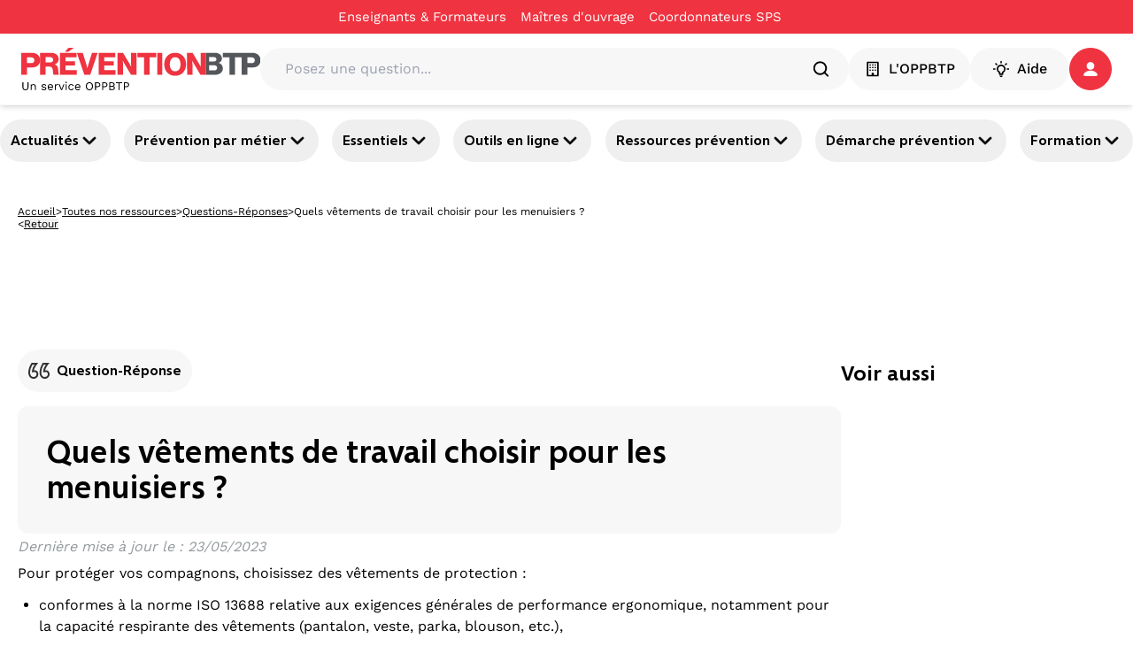

--- FILE ---
content_type: text/html; charset=utf-8
request_url: https://www.preventionbtp.fr/ressources/questions/quels-vetements-de-travail-choisir-pour-les-menuisiers_UAX7fWFJtgz2idg2brtAdf
body_size: 57218
content:
<!DOCTYPE html><html lang="fr"><head><meta name="viewport" content="width=device-width, initial-scale=1"/><meta name="zd-site-verification" content="6wz056c3u4h6hmpakzza33"/><meta name="msvalidate.01" content="C668F7C3512BFA37732B0E002BF2875B"/><link rel="preconnect" href="https://static.zdassets.com"/><link rel="preconnect" href="https://ekr.zdassets.com"/><link rel="dns-prefetch" href="https://static.zdassets.com"/><link rel="dns-prefetch" href="https://ekr.zdassets.com"/><title>Quels vêtements de travail choisir pour les menuisiers&amp;nbsp;? | Prévention BTP</title><meta name="description" content="Pour protéger vos compagnons, choisissez des vêtements de protection&amp;nbsp;:conformes à la norme ISO 13688 relative aux exigences générales de performance ergonomique, notamment pour la capacité respirante des vêtements (pantalon, veste, parka, blouson, etc.),conformes à la norme NF EN 342 pour la protection contre le froid (critère a&amp;nbsp;: isolation thermique, critère b&amp;nbsp;: perméabilité à l’air, critère c&amp;nbsp;: caractéristique respiratoire).Pour l&#x27;atelier notamment, préférez des vêtements ajustés et non flottants, mieux adaptés pour prévenir les risques liés aux machines.Pour le chantier, privilégiez des pantalons pouvant intégrer des protections aux genoux.La référence aux normes vous aidera à faire vos choix."/><meta property="og:title" content="Quels vêtements de travail choisir pour les menuisiers&amp;nbsp;?"/><meta property="og:description" content="Pour protéger vos compagnons, choisissez des vêtements de protection&amp;nbsp;:conformes à la norme ISO 13688 relative aux exigences générales de performance ergonomique, notamment pour la capacité respirante des vêtements (pantalon, veste, parka, blouson, etc.),conformes à la norme NF EN 342 pour la protection contre le froid (critère a&amp;nbsp;: isolation thermique, critère b&amp;nbsp;: perméabilité à l’air, critère c&amp;nbsp;: caractéristique respiratoire).Pour l&#x27;atelier notamment, préférez des vêtements ajustés et non flottants, mieux adaptés pour prévenir les risques liés aux machines.Pour le chantier, privilégiez des pantalons pouvant intégrer des protections aux genoux.La référence aux normes vous aidera à faire vos choix."/><meta property="og:image" content=""/><meta property="og:type" content="article"/><meta property="og:site_name" content="Prévention BTP"/><meta name="twitter:card" content="Pour protéger vos compagnons, choisissez des vêtements de protection&amp;nbsp;:conformes à la norme ISO 13688 relative aux exigences générales de performance ergonomique, notamment pour la capacité respirante des vêtements (pantalon, veste, parka, blouson, etc.),conformes à la norme NF EN 342 pour la protection contre le froid (critère a&amp;nbsp;: isolation thermique, critère b&amp;nbsp;: perméabilité à l’air, critère c&amp;nbsp;: caractéristique respiratoire).Pour l&#x27;atelier notamment, préférez des vêtements ajustés et non flottants, mieux adaptés pour prévenir les risques liés aux machines.Pour le chantier, privilégiez des pantalons pouvant intégrer des protections aux genoux.La référence aux normes vous aidera à faire vos choix."/><meta name="twitter:site" content="@preventionbtp"/><meta name="twitter:creator" content="@preventionbtp"/><meta name="twitter:title" content="Quels vêtements de travail choisir pour les menuisiers&amp;nbsp;?"/><meta name="twitter:image" content=""/><link rel="canonical" href="https://www.preventionbtp.fr/ressources/questions/quels-vetements-de-travail-choisir-pour-les-menuisiers_UAX7fWFJtgz2idg2brtAdf"/><link rel="stylesheet" href="/assets/root-CzUAVrSK.css"/><link rel="stylesheet" href="/assets/tous-les-metiers-dKiYrM6Z.css"/><link rel="stylesheet" href="/assets/tailwind-B6aE4an9.css"/><meta charSet="utf-8"/></head><body><!--$--><script type="application/ld+json">[{"@context":"https://schema.org","@type":"FAQPage","datePublished":"2023-05-23T00:00:00+02:00","dateModified":"2024-03-08T18:47:40+01:00","mainEntity":[{"@type":"Question","name":"Quels vêtements de travail choisir pour les menuisiers&nbsp;?","acceptedAnswer":{"@type":"Answer","text":"Pour protéger vos compagnons, choisissez des vêtements de protection&nbsp;:conformes à la norme ISO 13688 relative aux exigences générales de performance ergonomique, notamment pour la capacité respirante des vêtements (pantalon, veste, parka, blouson, etc.),conformes à la norme NF EN 342 pour la protection contre le froid (critère a&nbsp;: isolation thermique, critère b&nbsp;: perméabilité à l’air, critère c&nbsp;: caractéristique respiratoire).Pour l'atelier notamment, préférez des vêtements ajustés et non flottants, mieux adaptés pour prévenir les risques liés aux machines.Pour le chantier, privilégiez des pantalons pouvant intégrer des protections aux genoux.La référence aux normes vous aidera à faire vos choix."}}]},{"@context":"https://schema.org","@type":"BreadcrumbList","itemListElement":[{"@type":"ListItem","position":1,"name":"Accueil","item":"https://www.preventionbtp.fr"},{"@type":"ListItem","position":2,"name":"Toutes nos ressources","item":"https://www.preventionbtp.fr/ressources"},{"@type":"ListItem","position":3,"name":"Questions Réponses","item":"https://www.preventionbtp.fr/ressources/questions"},{"@type":"ListItem","position":4,"name":"Quels vêtements de travail choisir pour les menuisiers&nbsp;?"}]}]</script><!--$--><nav aria-label="Liens d&#x27;évitement" class="absolute left-0 top-0 z-10"><ul class="m-0 list-none p-0"><li><a href="#mainContent" class="sr-only focus:not-sr-only focus:outline-none focus:ring-2">Aller au contenu principal</a></li><li><a href="#main-nav" class="sr-only focus:not-sr-only focus:outline-none focus:ring-2">Aller à la navigation</a></li><li><a href="#searchBar" class="sr-only focus:not-sr-only focus:outline-none focus:ring-2">Aller à la recherche</a></li><li><a href="#footer" class="sr-only focus:not-sr-only focus:outline-none focus:ring-2">Aller au pied de page</a></li></ul></nav><div class="relative z-50 bg-primary-red print:hidden" id="top-header"><div class="container"><div class="flex items-center justify-center"><nav class="flex items-center gap-6"><div class="group flex flex-row items-center gap-1"><a class="py-2 text-[15px] text-white hover:underline" title="Enseignants &amp; Formateurs - Quels vêtements de travail choisir pour les menuisiers ?" href="/formation-initiale" data-discover="true">Enseignants & Formateurs</a><div class="h-1 w-4"></div></div><div class="group flex flex-row items-center gap-1"><a href="https://moa-batissez-en-prevention.fr/" class="py-2 text-[15px] text-white hover:underline" target="_blank" rel="noreferrer" title="Maîtres d&#x27;ouvrage - Quels vêtements de travail choisir pour les menuisiers ?" aria-label="Ce lien s&#x27;ouvrira dans un nouvel onglet">Maîtres d&#x27;ouvrage</a><svg xmlns="http://www.w3.org/2000/svg" fill="currentColor" viewBox="0 0 24 24" color="transparent" class="text-red size-4 group-hover:text-white" aria-hidden="true" focusable="false"><path d="M5 3c-1.093 0-2 .907-2 2v14c0 1.093.907 2 2 2h14c1.093 0 2-.907 2-2v-7h-2v7H5V5h7V3zm9 0v2h3.586l-9.293 9.293 1.414 1.414L19 6.414V10h2V3z"></path></svg></div><div class="group flex flex-row items-center gap-1"><a href="https://csps.preventionbtp.fr/" class="py-2 text-[15px] text-white hover:underline" target="_blank" rel="noreferrer" title="Coordonnateurs SPS - Quels vêtements de travail choisir pour les menuisiers ?" aria-label="Ce lien s&#x27;ouvrira dans un nouvel onglet">Coordonnateurs SPS</a><svg xmlns="http://www.w3.org/2000/svg" fill="currentColor" viewBox="0 0 24 24" color="transparent" class="text-red size-4 group-hover:text-white" aria-hidden="true" focusable="false"><path d="M5 3c-1.093 0-2 .907-2 2v14c0 1.093.907 2 2 2h14c1.093 0 2-.907 2-2v-7h-2v7H5V5h7V3zm9 0v2h3.586l-9.293 9.293 1.414 1.414L19 6.414V10h2V3z"></path></svg></div></nav></div></div></div><header id="main-header" class="sticky top-0 z-[100] border-b border-gray-3 bg-white px-6 py-4 shadow-md print:hidden"><div class="container flex items-center gap-6"><a href="/" data-discover="true"><img src="//media.preventionbtp.fr/fhxono17h6jf/rgX32aiq8roIliWFhEQeG/00d0586568128808a6bb7493df242817/PREVENTIONBTP.svg" alt="Logo PréventionBTP" class="h-[48px] cursor-pointer"/></a><div class="relative grow"><div class="relative flex w-full flex-row items-center gap-2 rounded-3xl bg-gray-3 p-1 px-5"><label for="searchBar" class="sr-only">Posez une question...</label><input id="searchBar" type="text" class="h-fit w-full rounded-xl bg-gray-3 p-2" placeholder="Posez une question..." value=""/><svg xmlns="http://www.w3.org/2000/svg" fill="none" viewBox="0 0 48 48" class="size-6" aria-hidden="true" focusable="false"><path fill="currentColor" fill-rule="evenodd" d="M10 22c0-6.618 5.382-12 12-12s12 5.382 12 12-5.382 12-12 12-12-5.382-12-12m31.414 16.586-6.79-6.792C36.73 29.084 38 25.692 38 22c0-8.822-7.178-16-16-16S6 13.178 6 22s7.178 16 16 16c3.692 0 7.086-1.268 9.794-3.376l6.792 6.79c.39.39.902.586 1.414.586s1.024-.196 1.414-.586a2 2 0 0 0 0-2.828" clip-rule="evenodd"></path></svg></div></div><nav class="z-50 flex shrink-0 items-center gap-5"><button type="button" class="text-white flex items-center justify-center px-4 action-3 transition-all duration-300 ease-in-out paragraph-3-medium h-[48px] rounded-full" title="L&#x27;OPPBTP - Quels vêtements de travail choisir pour les menuisiers ?" style="background-color:#F7F7F8;border-color:#F7F7F8;border-width:1px;color:#000000"><svg xmlns="http://www.w3.org/2000/svg" fill="none" viewBox="0 0 24 24" class="mr-2 size-5" aria-hidden="true" focusable="false"><g fill="currentColor" fill-rule="evenodd" clip-rule="evenodd"><path d="M18 20h-4.5v-2a1 1 0 0 0-1-1h-1a1 1 0 0 0-1 1v2H6V4h12zm1-18H5a1 1 0 0 0-1 1v18a1 1 0 0 0 1 1h14a1 1 0 0 0 1-1V3a1 1 0 0 0-1-1"></path><path d="M9.5 6.5a1 1 0 1 1-2 0 1 1 0 0 1 2 0m3.5 0a1 1 0 1 1-2 0 1 1 0 0 1 2 0m3.5 0a1 1 0 1 1-2 0 1 1 0 0 1 2 0m-7 3.5a1 1 0 1 1-2 0 1 1 0 0 1 2 0m3.5 0a1 1 0 1 1-2 0 1 1 0 0 1 2 0m3.5 0a1 1 0 1 1-2 0 1 1 0 0 1 2 0m-7 3.5a1 1 0 1 1-1.998.002A1 1 0 0 1 9.5 13.5m3.5 0a1 1 0 1 1-1.998.002A1 1 0 0 1 13 13.5m3.5 0a1 1 0 1 1-1.998.002A1 1 0 0 1 16.5 13.5"></path></g></svg>L&#x27;OPPBTP</button><button type="button" class="text-white flex items-center justify-center action-3 transition-all duration-300 ease-in-out m-auto size-full w-fit p-2 px-6 text-base font-medium paragraph-3-medium h-[48px] rounded-full" style="background-color:#F7F7F8;border-color:#F7F7F8;border-width:1px;color:#000000"><svg xmlns="http://www.w3.org/2000/svg" fill="none" viewBox="0 0 24 24" class="mr-2 size-5" aria-hidden="true" focusable="false"><path fill="currentColor" fill-rule="evenodd" d="M12 4.5a1 1 0 0 1-1-1V2a1 1 0 1 1 2 0v1.5a1 1 0 0 1-1 1m5.304 2.196a.997.997 0 0 0 1.414 0l1.06-1.06a1 1 0 0 0-1.413-1.415l-1.061 1.061a1 1 0 0 0 0 1.414M13 18v-1.422a1 1 0 0 1 .599-.916A4 4 0 0 0 16 12c0-2.206-1.794-4-4-4s-4 1.794-4 4a4 4 0 0 0 2.401 3.662 1 1 0 0 1 .599.916V18zm1 2h-4a1 1 0 0 1-1-1v-1.809A6 6 0 0 1 6 12c0-3.309 2.691-6 6-6s6 2.691 6 6a6 6 0 0 1-3 5.191V19a1 1 0 0 1-1 1m-1.9 3h-.2a1.9 1.9 0 0 1-1.9-1.9.1.1 0 0 1 .1-.1h3.8a.1.1 0 0 1 .1.1 1.9 1.9 0 0 1-1.9 1.9M5.282 6.696a.997.997 0 0 0 1.414 0 1 1 0 0 0 0-1.414l-1.06-1.06A1 1 0 0 0 4.22 5.634zM22 13h-1.5a1 1 0 1 1 0-2H22a1 1 0 1 1 0 2M2 13h1.5a1 1 0 1 0 0-2H2a1 1 0 1 0 0 2" clip-rule="evenodd"></path></svg>Aide</button><div role="button" tabindex="0" aria-label="Se connecter / s&#x27;inscrire" class="relative z-50 h-fit"><a href="api/connect?redirectTo=%2Fressources%2Fquestions%2Fquels-vetements-de-travail-choisir-pour-les-menuisiers_UAX7fWFJtgz2idg2brtAdf"><button type="button" class="text-white flex items-center justify-center action-3 transition-all duration-300 ease-in-out relative size-[48px] rounded-full p-2.5" style="background-color:#EF3340;border-color:#EF3340;border-width:1px;color:#ffffff"><svg xmlns="http://www.w3.org/2000/svg" fill="none" viewBox="0 0 16 16" class="size-4" aria-hidden="true" focusable="false"><path fill="currentColor" fill-rule="evenodd" d="M14.09 15.917c1.21 0 2.093-.877 1.751-1.75-1.002-2.549-4.134-4.407-7.843-4.407s-6.84 1.858-7.842 4.406c-.342.874.542 1.751 1.752 1.751zM12.398 4.481a4.399 4.399 0 1 1-8.798 0 4.399 4.399 0 0 1 8.798 0" clip-rule="evenodd"></path></svg></button></a></div></nav></div></header><div id="main-nav" class="relative z-40 print:hidden shadow-y-2"><nav class="container flex justify-between gap-2 py-4 pixel-ratio-1.5:py-3"><button class="heading-4 group flex items-center gap-2 rounded-full p-3 hover:cursor-pointer hover:bg-primary-purple hover:text-white pixel-ratio-1.5:p-1 pixel-ratio-1.5:px-3" aria-expanded="false" aria-controls="section-3yJhtQGh26qb3OYmIjVvuD">Actualités<svg xmlns="http://www.w3.org/2000/svg" fill="currentColor" stroke="currentColor" viewBox="0 0 24 24" class="size-6 text-black group-hover:text-white" aria-hidden="true" focusable="false"><path fill-rule="evenodd" d="M12 16a1 1 0 0 1-.707-.293l-6-6a.999.999 0 1 1 1.414-1.414L12 13.586l5.293-5.293a.999.999 0 1 1 1.414 1.414l-6 6A1 1 0 0 1 12 16" clip-rule="evenodd"></path></svg></button><button class="heading-4 group flex items-center gap-2 rounded-full p-3 hover:cursor-pointer hover:bg-primary-purple hover:text-white pixel-ratio-1.5:p-1 pixel-ratio-1.5:px-3" aria-expanded="false" aria-controls="section-tIGqzcHvzz6Dls42wyyAG">Prévention par métier<svg xmlns="http://www.w3.org/2000/svg" fill="currentColor" stroke="currentColor" viewBox="0 0 24 24" class="size-6 text-black group-hover:text-white" aria-hidden="true" focusable="false"><path fill-rule="evenodd" d="M12 16a1 1 0 0 1-.707-.293l-6-6a.999.999 0 1 1 1.414-1.414L12 13.586l5.293-5.293a.999.999 0 1 1 1.414 1.414l-6 6A1 1 0 0 1 12 16" clip-rule="evenodd"></path></svg></button><button class="heading-4 group flex items-center gap-2 rounded-full p-3 hover:cursor-pointer hover:bg-primary-purple hover:text-white pixel-ratio-1.5:p-1 pixel-ratio-1.5:px-3" aria-expanded="false" aria-controls="section-4LtbzEHHUGtZjUk73QhYaE">Essentiels<svg xmlns="http://www.w3.org/2000/svg" fill="currentColor" stroke="currentColor" viewBox="0 0 24 24" class="size-6 text-black group-hover:text-white" aria-hidden="true" focusable="false"><path fill-rule="evenodd" d="M12 16a1 1 0 0 1-.707-.293l-6-6a.999.999 0 1 1 1.414-1.414L12 13.586l5.293-5.293a.999.999 0 1 1 1.414 1.414l-6 6A1 1 0 0 1 12 16" clip-rule="evenodd"></path></svg></button><button class="heading-4 group flex items-center gap-2 rounded-full p-3 hover:cursor-pointer hover:bg-primary-purple hover:text-white pixel-ratio-1.5:p-1 pixel-ratio-1.5:px-3" aria-expanded="false" aria-controls="section-6vS99byoCcnYBOrtRWyI3p">Outils en ligne<svg xmlns="http://www.w3.org/2000/svg" fill="currentColor" stroke="currentColor" viewBox="0 0 24 24" class="size-6 text-black group-hover:text-white" aria-hidden="true" focusable="false"><path fill-rule="evenodd" d="M12 16a1 1 0 0 1-.707-.293l-6-6a.999.999 0 1 1 1.414-1.414L12 13.586l5.293-5.293a.999.999 0 1 1 1.414 1.414l-6 6A1 1 0 0 1 12 16" clip-rule="evenodd"></path></svg></button><button class="heading-4 group flex items-center gap-2 rounded-full p-3 hover:cursor-pointer hover:bg-primary-purple hover:text-white pixel-ratio-1.5:p-1 pixel-ratio-1.5:px-3" aria-expanded="false" aria-controls="section-3Qvj06jcu94CC8KsXY7d8w">Ressources prévention<svg xmlns="http://www.w3.org/2000/svg" fill="currentColor" stroke="currentColor" viewBox="0 0 24 24" class="size-6 text-black group-hover:text-white" aria-hidden="true" focusable="false"><path fill-rule="evenodd" d="M12 16a1 1 0 0 1-.707-.293l-6-6a.999.999 0 1 1 1.414-1.414L12 13.586l5.293-5.293a.999.999 0 1 1 1.414 1.414l-6 6A1 1 0 0 1 12 16" clip-rule="evenodd"></path></svg></button><button class="heading-4 group flex items-center gap-2 rounded-full p-3 hover:cursor-pointer hover:bg-primary-purple hover:text-white pixel-ratio-1.5:p-1 pixel-ratio-1.5:px-3" aria-expanded="false" aria-controls="section-3XTWKVA1SIpbIP7HcR1uTn">Démarche prévention<svg xmlns="http://www.w3.org/2000/svg" fill="currentColor" stroke="currentColor" viewBox="0 0 24 24" class="size-6 text-black group-hover:text-white" aria-hidden="true" focusable="false"><path fill-rule="evenodd" d="M12 16a1 1 0 0 1-.707-.293l-6-6a.999.999 0 1 1 1.414-1.414L12 13.586l5.293-5.293a.999.999 0 1 1 1.414 1.414l-6 6A1 1 0 0 1 12 16" clip-rule="evenodd"></path></svg></button><button class="heading-4 group flex items-center gap-2 rounded-full p-3 hover:cursor-pointer hover:bg-primary-purple hover:text-white pixel-ratio-1.5:p-1 pixel-ratio-1.5:px-3" aria-expanded="false" aria-controls="section-5VzWss6LHzdoyoty2JTBub">Formation<svg xmlns="http://www.w3.org/2000/svg" fill="currentColor" stroke="currentColor" viewBox="0 0 24 24" class="size-6 text-black group-hover:text-white" aria-hidden="true" focusable="false"><path fill-rule="evenodd" d="M12 16a1 1 0 0 1-.707-.293l-6-6a.999.999 0 1 1 1.414-1.414L12 13.586l5.293-5.293a.999.999 0 1 1 1.414 1.414l-6 6A1 1 0 0 1 12 16" clip-rule="evenodd"></path></svg></button></nav></div><div class="relative z-40"></div><div role="button" tabindex="0" class=""></div><!--/$--><main id="mainContent"><!--$--><div class="container mt-3 hidden flex-col gap-3 p-5 md:flex"><div class="flex items-center gap-2"><a class="text-nowrap text-xs/3 underline" title="Accueil - Quels vêtements de travail choisir pour les menuisiers ?" href="/" data-discover="true">Accueil</a><span class="text-xs">&gt;</span><a class="text-nowrap text-xs/3 underline" title="Toutes nos ressources - Quels vêtements de travail choisir pour les menuisiers ?" href="/ressources" data-discover="true">Toutes nos ressources</a><span class="text-xs">&gt;</span><a class="text-nowrap text-xs/3 underline" title="Questions-Réponses - Quels vêtements de travail choisir pour les menuisiers ?" href="/ressources?catalog.name=Questions+Réponses" data-discover="true">Questions-Réponses</a><span class="text-xs">&gt;</span><span class="line-clamp-1 text-xs">Quels vêtements de travail choisir pour les menuisiers&nbsp;?</span></div><div class="flex gap-2"><span class="text-xs/3">&lt;</span><button class="text-xs/3 underline">Retour</button></div></div><!--/$--><!--$--><div class="relative flex flex-col gap-6 md:flex-row md:px-0 justify-between h-fit w-screen left-1/2 transform -translate-x-1/2 items-center" style="background-color:transparent"><div class="container"><div class="flex flex-col-reverse gap-6 items-center md:flex-row md:justify-center"><div class="flex flex-col gap-4 top-8 w-full items-center text-center"><div class="flex flex-col items-stretch gap-6 h-full"><!--$--><div class="w-full min-h-24"><div id="div-gpt-ad-1749108998483-0" style="max-height:90px;min-width:728px"></div></div><!--/$--></div></div></div></div></div><!--/$--><!--$--><div class="container flex flex-col gap-6 p-5 md:gap-12"><!--$--><div class="relative flex flex-col gap-6 md:flex-row md:px-0 justify-between w-full h-fit" style="background-color:transparent"><div class="flex flex-col gap-4 top-8 w-full md:w-3/4"><div class="flex flex-col items-stretch gap-12 h-full"><!--$--><div class="flexflex-col rounded-lg min-w-[930px]"><div class="flex flex-row gap-2"><div class="mb-4 flex items-center self-start rounded-full bg-gray-3 p-3 heading-4"><svg xmlns="http://www.w3.org/2000/svg" fill="none" viewBox="0 0 24 24" class="size-6 mr-2" aria-hidden="true" focusable="false"><path fill="currentColor" fill-opacity="0.8" fill-rule="evenodd" d="M3.688 3H11v.312C8.937 5.5 6.688 9.063 6.312 11.437c.438-.062.75-.062 1-.062 2.314 0 4 1.688 4 4.438 0 2.562-1.874 5.187-5.437 5.187S0 17.938 0 14c0-3.374 1.125-7.124 3.688-11m.648 8.124C4.628 9.28 5.758 7.016 7.119 5H4.788C2.937 8.062 2 11.085 2 14c0 2.489 1.198 5 3.875 5 2.362 0 3.438-1.652 3.438-3.187 0-.733-.195-2.438-2.001-2.438-.217 0-.421 0-.72.042l-2.411.342a.202.202 0 0 1-.226-.23zM16.375 3h7.313v.312C21.625 5.5 19.375 9.063 19 11.437c.438-.062.75-.062 1-.062 2.313 0 4 1.688 4 4.438C24 18.375 22.125 21 18.563 21s-5.875-3.062-5.875-7c0-3.374 1.124-7.124 3.687-11m.648 8.125c.293-1.843 1.422-4.109 2.784-6.125h-2.332c-1.85 3.062-2.788 6.085-2.788 9 0 2.489 1.199 5 3.876 5C20.924 19 22 17.348 22 15.813c0-.733-.196-2.438-2.001-2.438-.218 0-.422 0-.72.042l-2.41.341a.2.2 0 0 1-.227-.229z" clip-rule="evenodd"></path></svg><span class="">Question-Réponse</span></div></div><div class="flex flex-col justify-between gap-3 md:flex-row print:mb-4 print:flex print:w-full print:flex-row print:items-center"><div class="flex w-full flex-col justify-between print:w-3/4"><div class="flex flex-col"><div class="flex w-full flex-col justify-between"><div class="flex flex-col gap-3"><div class="flex h-fit w-full flex-col gap-3 rounded-xl bg-gray-3 p-8"><h1 class="font-morandi text-4xl font-bold">Quels vêtements de travail choisir pour les menuisiers&nbsp;?</h1></div><div class="text-left"></div><div class="italic text-gray-1"><p>Dernière mise à jour le<!-- --> :<!-- --> <!-- -->23/05/2023</p></div><div class="font-medium"><p class='new-paragraph-3-regular'>Pour protéger vos compagnons, choisissez des vêtements de protection&nbsp;:</p><ul class='paragraph-1-regular' style='margin-left:24px'><li>conformes à la norme ISO 13688 relative aux exigences générales de performance ergonomique, notamment pour la capacité respirante des vêtements (pantalon, veste, parka, blouson, etc.),</li><li>conformes à la norme NF EN 342 pour la protection contre le froid (critère a&nbsp;: isolation thermique, critère b&nbsp;: perméabilité à l’air, critère c&nbsp;: caractéristique respiratoire).</li></ul><p class='new-paragraph-3-regular'>Pour l'atelier notamment, préférez des vêtements ajustés et non flottants, mieux adaptés pour prévenir les risques liés aux machines.</p><p class='new-paragraph-3-regular'>Pour le chantier, privilégiez des pantalons pouvant intégrer des protections aux genoux.</p><p class='new-paragraph-3-regular'>La référence aux normes vous aidera à faire vos choix.</p></div></div></div></div></div></div></div><!--/$--></div></div><div class="flex flex-col gap-4 top-8 w-full md:w-1/4"><div class="flex flex-col items-stretch gap-12 h-full"><!--$--><div class="relative h-full"><div class=""></div><div class="flex w-full flex-col z-10 gap-8" id="4kykr4GlRoMqTDFHVuUjHD"><div><h2 class="relative py-3 heading-2">Voir aussi</h2></div><!--$--><!--/$--></div></div><!--/$--></div></div></div><!--/$--></div><!--/$--><!--$--><div class="container flex flex-col gap-6 p-5 md:gap-12"><!--$--><div class="relative flex flex-col gap-6 md:flex-row md:px-0 justify-between w-full h-fit" style="background-color:transparent"><div class="flex flex-col gap-4 top-8 w-full"><div class="flex flex-col items-stretch gap-12 h-full"><!--$--><div class="relative h-full"><div class=""></div><div class="flex w-full flex-col z-10 gap-8" id="5HDQgxkY8f2DIxtYnPRYoy"><div><h2 class="relative py-3 heading-2">Les questions en relation</h2></div><!--$--><!--/$--></div></div><!--/$--></div></div></div><div class="w-full min-h-24"><div id="div-gpt-ad-1749109343351-0" style="max-height:90px;min-width:728px"></div></div><!--/$--></div><!--/$--><!--$--><div class="relative flex flex-col gap-6 md:flex-row md:px-0 justify-between h-fit w-screen left-1/2 transform -translate-x-1/2 items-center" style="background-color:transparent"><div class="container"><div class="flex flex-col-reverse gap-6 items-center md:flex-row md:justify-center"><div class="flex flex-col gap-4 top-8 w-full items-center text-center"><div class="flex flex-col items-stretch gap-6 h-full"><!--$--><div class="w-full min-h-24"><div id="div-gpt-ad-1749109343351-0" style="max-height:90px;min-width:728px"></div></div><!--/$--></div></div></div></div></div><!--/$--></main><!--$--><footer id="footer" class="mt-12 bg-gray-3 print:hidden"><div class="container p-5"><div class="flex flex-col justify-between gap-32 md:flex-row"><div class="flex flex-1 gap-5 flex-col"><div class="flex flex-col gap-3"><span class="text-xs">Un service </span><a href="https://www.oppbtp.com/"><img loading="lazy" src="//media.preventionbtp.fr/fhxono17h6jf/4sJ5Fx9nuhDLG2fgEoIOZu/7316f1b12c22b2c6bb6073fc5c9abe74/logo-oppbtp--footer.6c651904.png" alt="Logo OPPBTP"/></a><div class="gap-x-3"><ul class="flex list-none flex-wrap gap-x-3"><li><a href="https://www.oppbtp.com/qui-sommes-nous/" class="paragraph-3-semibold hover:underline" target="_blank" rel="noreferrer" title="Qui sommes-nous ? - Quels vêtements de travail choisir pour les menuisiers ?" aria-label="Ce lien s&#x27;ouvrira dans un nouvel onglet">Qui sommes-nous ?</a></li><li><a class="paragraph-3-semibold hover:underline" title="Informations légales - Quels vêtements de travail choisir pour les menuisiers ?" href="/mentions-legales" data-discover="true">Informations légales</a></li><li><a class="paragraph-3-semibold hover:underline" title="Conditions générales d&#x27;utilisation - Quels vêtements de travail choisir pour les menuisiers ?" href="/conditions-generales-d-utilisation" data-discover="true">Conditions générales d'utilisation</a></li><li><a class="paragraph-3-semibold hover:underline" title="Contact - Quels vêtements de travail choisir pour les menuisiers ?" href="https://www.oppbtp.com/contact/">Contact</a></li><li><a class="paragraph-3-semibold hover:underline" title="Toutes nos ressources - Quels vêtements de travail choisir pour les menuisiers ?" href="/ressources" data-discover="true">Toutes nos ressources</a></li><li><a class="paragraph-3-semibold hover:underline" title="Plan du site - Quels vêtements de travail choisir pour les menuisiers ?" href="/plan-du-site" data-discover="true">Plan du site</a></li><li><button type="button" class="paragraph-3-semibold hover:underline">Gestion des cookies</button></li></ul></div><hr role="presentation" class="border border-gray-2"/><ul class="flex list-none flex-wrap gap-x-3"><li><a class="paragraph-3-semibold flex items-center gap-2 hover:underline" href="https://www.facebook.com/solutionsBTP"><img loading="lazy" class="size-[18px]" src="//media.preventionbtp.fr/fhxono17h6jf/5GPPQZLpXhNGkYVZZIEo2K/7eb7662cd83ddc292bd1d2b812ea6805/Facebook.png" alt="Facebook"/>Facebook</a></li><li><a class="paragraph-3-semibold flex items-center gap-2 hover:underline" href="https://fr.linkedin.com/company/oppbtp"><img loading="lazy" class="size-[18px]" src="//media.preventionbtp.fr/fhxono17h6jf/3VunptrMaXfPZfirAiHPMn/8dba97f3eb3fbbfd4e7179a2b254407d/Linkedin.png" alt="LinkedIn"/>LinkedIn</a></li><li><a class="paragraph-3-semibold flex items-center gap-2 hover:underline" href="https://www.tiktok.com/@oppbtp"><img loading="lazy" class="size-[18px]" src="//media.preventionbtp.fr/fhxono17h6jf/6grII9tWCZy7C3CnTzsdGi/94b723feeebfe6af0c1ba3f82132dc3f/tiktok-icon-opti.png" alt="TikTok"/>TikTok</a></li><li><a class="paragraph-3-semibold flex items-center gap-2 hover:underline" href="https://www.youtube.com/user/PreventionBTP"><img loading="lazy" class="size-[18px]" src="//media.preventionbtp.fr/fhxono17h6jf/2KvHbpb9l0tMbBOKh818Cu/d664c63b3e78402f3a29f1ff6e488515/Youtube.png" alt="YouTube"/>YouTube</a></li></ul></div><hr role="presentation" class="border border-gray-2"/><div class="flex flex-col gap-3"><p class="heading-5-mobile">Newsletter PréventionBTP</p><p class="text-xs">Tous les vendredis, notre lettre hebdomadaire vous propose un condensé d’actualités sur la prévention et dans le secteur du BTP.</p><a class="text-white flex items-center justify-center px-4 action-3 rounded-[18px] h-9 transition-all duration-300 ease-in-out self-start" title="En savoir plus - Quels vêtements de travail choisir pour les menuisiers ?" style="background-color:#EF3340;border-color:#EF3340;border-width:1px;color:#ffffff" href="/newsletter" data-discover="true">En savoir plus</a></div><div class="flex flex-col gap-3"><p class="heading-5-mobile">Annoncer sur PréventionBTP</p><p class="text-xs">Insérez vos espaces publicitaires sur le site, le magazine, et/ou la newsletter PréventionBTP</p><button type="button" class="text-white flex items-center justify-center px-4 action-3 rounded-[18px] h-9 transition-all duration-300 ease-in-out self-start" title="Voir le Kit Média - Quels vêtements de travail choisir pour les menuisiers ?" style="background-color:#EF3340;border-color:#EF3340;border-width:1px;color:#ffffff">Voir le Kit Média</button></div><div class="flex flex-col gap-3"><p class="heading-5-mobile">Nos labels qualité</p><a class="self-start w-32" href="https://assets.ctfassets.net/fhxono17h6jf/20yhzkxQFACkGErw9f8lYR/324d1a00e4cdc13cdece2d037d8f892f/OPPBTP-Certificat-Cofrac.pdf"><img loading="lazy" src="//media.preventionbtp.fr/fhxono17h6jf/7C70h6l3qz37hK7IvHah8O/c36c67ba8a86b8b3314c61b8c447501b/ISO-9001-opti.png" alt="Un logo rouge et blanc indiquant la certification ISO 9001, avec un texte en majuscules “ORGANISME CERTIFIÉ” en dessous. Un symbole de coche verte apparaît dans le coin inférieur droit, signifiant que l’organisme est certifié conforme à la norme ISO 9001." class="w-32 rounded-xl object-cover"/></a></div></div><div class="flex w-full flex-1 flex-col gap-5"><div class="flex flex-col gap-2"><a class="paragraph-1-semibold hover:underline" title="La prévention par métier - Quels vêtements de travail choisir pour les menuisiers ?" href="/tous-les-metiers" data-discover="true">La prévention par métier</a><p class="text-xs">Explorez des solutions pratiques et réalistes pour améliorer la vie sur vos chantiers.</p><ul class=" list-none "><li class="relative pl-4"><span class="absolute left-0 top-1/2 size-1.5 -translate-y-1/2 rounded-full bg-primary-red"></span><a class="paragraph-3-semibold hover:underline" title="Tous les métiers - Quels vêtements de travail choisir pour les menuisiers ?" href="/tous-les-metiers" data-discover="true">Tous les métiers</a></li></ul></div><hr role="presentation" class="border border-gray-2"/><div class="flex flex-col gap-2"><a class="paragraph-1-semibold hover:underline" title="Essentiels - Quels vêtements de travail choisir pour les menuisiers ?" href="/essentiels" data-discover="true">Essentiels</a><p class="text-xs">Construisez, avec toute l’entreprise, des mécanismes et systèmes de prévention adaptés et personnalisés.</p><ul class=" list-none "><li class="relative pl-4"><span class="absolute left-0 top-1/2 size-1.5 -translate-y-1/2 rounded-full bg-primary-red"></span><a class="paragraph-3-semibold hover:underline" title="Engagez votre démarche prévention  - Quels vêtements de travail choisir pour les menuisiers ?" href="/essentiels" data-discover="true">Engagez votre démarche prévention </a></li><li class="relative pl-4"><span class="absolute left-0 top-1/2 size-1.5 -translate-y-1/2 rounded-full bg-primary-red"></span><a class="paragraph-3-semibold hover:underline" title="Droit de la prévention - Quels vêtements de travail choisir pour les menuisiers ?" href="/droit-de-la-prevention" data-discover="true">Droit de la prévention</a></li></ul></div><hr role="presentation" class="border border-gray-2"/><div class="flex flex-col gap-2"><a class="paragraph-1-semibold hover:underline" title="Outils en ligne - Quels vêtements de travail choisir pour les menuisiers ?" href="/outils-en-ligne" data-discover="true">Outils en ligne</a><p class="text-xs">Simplifiez-vous la vie avec des outils faciles et pratiques, qui vous aideront à mettre en place la prévention dans votre entreprise.</p><ul class=" list-none "><li class="relative pl-4"><span class="absolute left-0 top-1/2 size-1.5 -translate-y-1/2 rounded-full bg-primary-red"></span><a class="paragraph-3-semibold hover:underline" title="Mon document unique - Quels vêtements de travail choisir pour les menuisiers ?" href="/outils-en-ligne/document-unique" data-discover="true">Mon document unique</a></li><li class="relative pl-4"><span class="absolute left-0 top-1/2 size-1.5 -translate-y-1/2 rounded-full bg-primary-red"></span><a class="paragraph-3-semibold hover:underline" title="Mon PPSPS - Quels vêtements de travail choisir pour les menuisiers ?" href="/outils-en-ligne/ppsps" data-discover="true">Mon PPSPS</a></li><li class="relative pl-4"><span class="absolute left-0 top-1/2 size-1.5 -translate-y-1/2 rounded-full bg-primary-red"></span><a class="paragraph-3-semibold hover:underline" title="Mon espace e-prévention - Quels vêtements de travail choisir pour les menuisiers ?" href="/outils-en-ligne" data-discover="true">Mon espace e-prévention</a></li></ul></div></div><div class="flex w-full flex-1 flex-col gap-5"><div><a class="paragraph-1-semibold hover:underline" title="Ressources Prévention - Quels vêtements de travail choisir pour les menuisiers ?" href="/ressources" data-discover="true">Ressources Prévention</a><p class="text-xs">Explorez des ressources pratiques pour sensibiliser les compagnons et sécuriser les situations de travail.</p><ul class="list-none"><li class="relative pl-4"><span class="absolute left-0 top-1/2 size-1.5 -translate-y-1/2 rounded-full bg-primary-red"></span><a class="paragraph-3-semibold hover:underline" title="Les guides prévention - Quels vêtements de travail choisir pour les menuisiers ?" href="/ressources?catalog.name=Guides" data-discover="true">Les guides prévention</a></li><li class="relative pl-4"><span class="absolute left-0 top-1/2 size-1.5 -translate-y-1/2 rounded-full bg-primary-red"></span><a class="paragraph-3-semibold hover:underline" title="Les affiches - Quels vêtements de travail choisir pour les menuisiers ?" href="/ressources/affiches" data-discover="true">Les affiches</a></li><li class="relative pl-4"><span class="absolute left-0 top-1/2 size-1.5 -translate-y-1/2 rounded-full bg-primary-red"></span><a class="paragraph-3-semibold hover:underline" title="Les solutions - Quels vêtements de travail choisir pour les menuisiers ?" href="/ressources?catalog.name=Solutions" data-discover="true">Les solutions</a></li></ul></div><hr role="presentation" class="border border-gray-2"/><div><a class="paragraph-1-semibold hover:underline" title="Actualités - Quels vêtements de travail choisir pour les menuisiers ?" href="/actualites" data-discover="true">Actualités</a><p class="text-xs">Connectez-vous à l&#x27;actualité de la prévention : articles, événements, magazine…</p><ul class="list-none"><li class="relative pl-4"><span class="absolute left-0 top-1/2 size-1.5 -translate-y-1/2 rounded-full bg-primary-red"></span><a class="paragraph-3-semibold hover:underline" title="Toutes les actualités - Quels vêtements de travail choisir pour les menuisiers ?" href="/actualites" data-discover="true">Toutes les actualités</a></li><li class="relative pl-4"><span class="absolute left-0 top-1/2 size-1.5 -translate-y-1/2 rounded-full bg-primary-red"></span><a class="paragraph-3-semibold hover:underline" title="Recevoir le magazine - Quels vêtements de travail choisir pour les menuisiers ?" href="https://magazine.preventionbtp.fr/">Recevoir le magazine</a></li></ul></div><hr role="presentation" class="border border-gray-2"/><div><a class="paragraph-1-semibold hover:underline" title="Formation professionnelle - Quels vêtements de travail choisir pour les menuisiers ?" href="/formation" data-discover="true">Formation professionnelle</a><p class="text-xs">Montez en compétences grâce aux formations en ligne ou en présentiel.</p><ul class="list-none"></ul></div><span class="text-right text-xs text-gray-2">v<!-- -->1.0.15</span></div></div></div></footer><!--/$--><!--/$--><link rel="modulepreload" href="/assets/entry.client-GAosoonr.js"/><link rel="modulepreload" href="/assets/redirection-doc-CsIteD6E.js"/><link rel="modulepreload" href="/assets/date--6tTimIx.js"/><link rel="modulepreload" href="/assets/root-BA1-dfP5.js"/><link rel="modulepreload" href="/assets/tous-les-metiers._index-DFxSwADJ.js"/><link rel="modulepreload" href="/assets/questions._slug-Cw5iIH53.js"/><script>window.__reactRouterContext = {"basename":"/","future":{"v8_middleware":false,"unstable_optimizeDeps":false,"unstable_splitRouteModules":false,"unstable_subResourceIntegrity":false,"unstable_viteEnvironmentApi":false},"routeDiscovery":{"mode":"lazy","manifestPath":"/__manifest"},"ssr":true,"isSpaMode":false};window.__reactRouterContext.stream = new ReadableStream({start(controller){window.__reactRouterContext.streamController = controller;}}).pipeThrough(new TextEncoderStream());</script><script type="module" async="">;
import * as route0 from "/assets/root-BA1-dfP5.js";
import * as route1 from "/assets/questions._slug-Cw5iIH53.js";
  window.__reactRouterManifest = {
  "entry": {
    "module": "/assets/entry.client-GAosoonr.js",
    "imports": [
      "/assets/redirection-doc-CsIteD6E.js",
      "/assets/date--6tTimIx.js"
    ],
    "css": []
  },
  "routes": {
    "root": {
      "id": "root",
      "path": "",
      "hasAction": false,
      "hasLoader": true,
      "hasClientAction": false,
      "hasClientLoader": false,
      "hasClientMiddleware": false,
      "hasErrorBoundary": true,
      "module": "/assets/root-BA1-dfP5.js",
      "imports": [
        "/assets/redirection-doc-CsIteD6E.js",
        "/assets/date--6tTimIx.js",
        "/assets/tous-les-metiers._index-DFxSwADJ.js"
      ],
      "css": [
        "/assets/root-CzUAVrSK.css",
        "/assets/tous-les-metiers-dKiYrM6Z.css"
      ]
    },
    "routes/ressources+/questions.$slug": {
      "id": "routes/ressources+/questions.$slug",
      "parentId": "root",
      "path": "ressources/questions/:slug",
      "hasAction": false,
      "hasLoader": true,
      "hasClientAction": false,
      "hasClientLoader": false,
      "hasClientMiddleware": false,
      "hasErrorBoundary": false,
      "module": "/assets/questions._slug-Cw5iIH53.js",
      "imports": [
        "/assets/tous-les-metiers._index-DFxSwADJ.js",
        "/assets/redirection-doc-CsIteD6E.js",
        "/assets/date--6tTimIx.js"
      ],
      "css": [
        "/assets/tous-les-metiers-dKiYrM6Z.css"
      ]
    },
    "routes/_index": {
      "id": "routes/_index",
      "parentId": "root",
      "index": true,
      "hasAction": false,
      "hasLoader": true,
      "hasClientAction": false,
      "hasClientLoader": false,
      "hasClientMiddleware": false,
      "hasErrorBoundary": false,
      "module": "/assets/_index-Cogd2t9y.js",
      "imports": [
        "/assets/tous-les-metiers._index-DFxSwADJ.js",
        "/assets/redirection-doc-CsIteD6E.js",
        "/assets/date--6tTimIx.js"
      ],
      "css": [
        "/assets/tous-les-metiers-dKiYrM6Z.css"
      ]
    },
    "routes/ressources+/questions._index": {
      "id": "routes/ressources+/questions._index",
      "parentId": "root",
      "path": "ressources/questions",
      "index": true,
      "hasAction": false,
      "hasLoader": true,
      "hasClientAction": false,
      "hasClientLoader": false,
      "hasClientMiddleware": false,
      "hasErrorBoundary": false,
      "module": "/assets/questions._index-q4DXw1aW.js",
      "imports": [
        "/assets/tous-les-metiers._index-DFxSwADJ.js",
        "/assets/redirection-doc-CsIteD6E.js",
        "/assets/date--6tTimIx.js"
      ],
      "css": [
        "/assets/tous-les-metiers-dKiYrM6Z.css"
      ]
    },
    "routes/ressources+/_index": {
      "id": "routes/ressources+/_index",
      "parentId": "root",
      "path": "ressources",
      "index": true,
      "hasAction": false,
      "hasLoader": true,
      "hasClientAction": false,
      "hasClientLoader": false,
      "hasClientMiddleware": false,
      "hasErrorBoundary": false,
      "module": "/assets/_index-BUPWy3sV.js",
      "imports": [
        "/assets/tous-les-metiers._index-DFxSwADJ.js",
        "/assets/redirection-doc-CsIteD6E.js",
        "/assets/date--6tTimIx.js"
      ],
      "css": [
        "/assets/tous-les-metiers-dKiYrM6Z.css"
      ]
    }
  },
  "url": "/assets/manifest-e913184f.js",
  "version": "e913184f"
};
  window.__reactRouterRouteModules = {"root":route0,"routes/ressources+/questions.$slug":route1};

import("/assets/entry.client-GAosoonr.js");</script></body></html><!--$--><script>window.__reactRouterContext.streamController.enqueue("[{\"_1\":2,\"_4833\":-5,\"_4834\":-5},\"loaderData\",{\"_3\":4,\"_2594\":2595},\"root\",{\"_5\":6,\"_7\":8,\"_9\":10,\"_11\":12,\"_13\":14,\"_25\":26,\"_2568\":2569,\"_2570\":-5,\"_2571\":2572,\"_2581\":318,\"_2582\":2583,\"_2588\":2589},\"viewport\",1024,\"version\",\"1.0.15\",\"gtmId\",\"GTM-WCZ4V3W\",\"hotjarId\",\"2433582\",\"context\",{\"_15\":16,\"_17\":18,\"_23\":24},\"requestId\",\"req_1768432488001_w5dcdo\",\"user\",{\"_19\":20,\"_21\":22},\"message\",\"Invalid JWT Token\",\"code\",0,\"company\",{\"_19\":20,\"_21\":22},\"response404\",{\"_27\":28,\"_31\":32,\"_33\":22,\"_34\":35,\"_36\":37,\"_2564\":2565},\"sys\",{\"_29\":30},\"type\",\"Array\",\"total\",1,\"skip\",\"limit\",100,\"items\",[38],{\"_39\":40,\"_27\":45,\"_73\":74},\"metadata\",{\"_41\":42,\"_43\":44},\"tags\",[],\"concepts\",[],{\"_46\":47,\"_52\":54,\"_29\":55,\"_56\":57,\"_58\":57,\"_59\":60,\"_64\":32,\"_65\":32,\"_66\":67,\"_71\":72},\"space\",{\"_27\":48},{\"_29\":49,\"_50\":51,\"_52\":53},\"Link\",\"linkType\",\"Space\",\"id\",\"fhxono17h6jf\",\"Db7K6fQYzGXPiT5Q7hdAN\",\"Entry\",\"createdAt\",\"2025-05-12T14:53:42.102Z\",\"updatedAt\",\"environment\",{\"_27\":61},{\"_52\":62,\"_29\":49,\"_50\":63},\"master\",\"Environment\",\"publishedVersion\",\"revision\",\"contentType\",{\"_27\":68},{\"_29\":49,\"_50\":69,\"_52\":70},\"ContentType\",\"components\",\"locale\",\"fr\",\"fields\",{\"_75\":76,\"_77\":76,\"_78\":79,\"_70\":80,\"_2561\":2562,\"_2563\":2562},\"title\",\"404\",\"slug\",\"description\",\"Page 404\",[81,1710,1846],{\"_39\":82,\"_27\":89,\"_73\":102},{\"_41\":83,\"_43\":88},[84],{\"_27\":85},{\"_29\":49,\"_50\":86,\"_52\":87},\"Tag\",\"equipeMagazineReadOnly\",[],{\"_46\":90,\"_52\":92,\"_29\":55,\"_56\":93,\"_58\":94,\"_59\":95,\"_64\":97,\"_65\":98,\"_66\":99,\"_71\":72},{\"_27\":91},{\"_29\":49,\"_50\":51,\"_52\":53},\"3HsVHywo6TE9kak7c5Ya9\",\"2024-12-06T11:36:27.000Z\",\"2025-12-16T10:53:58.500Z\",{\"_27\":96},{\"_52\":62,\"_29\":49,\"_50\":63},43,21,{\"_27\":100},{\"_29\":49,\"_50\":69,\"_52\":101},\"header\",{\"_75\":103,\"_104\":105,\"_140\":141,\"_142\":143,\"_1490\":1491,\"_1526\":1527,\"_1561\":1562,\"_1580\":1581,\"_1599\":1600,\"_1617\":1618,\"_1635\":1636,\"_1653\":1654,\"_1672\":1673,\"_1690\":1691,\"_1709\":318},\"Header\",\"logo\",{\"_39\":106,\"_27\":109,\"_73\":120},{\"_41\":107,\"_43\":108},[],[],{\"_46\":110,\"_52\":112,\"_29\":113,\"_56\":114,\"_58\":115,\"_59\":116,\"_64\":118,\"_65\":119,\"_71\":72},{\"_27\":111},{\"_29\":49,\"_50\":51,\"_52\":53},\"rgX32aiq8roIliWFhEQeG\",\"Asset\",\"2024-12-06T11:01:31.269Z\",\"2025-02-04T09:16:29.594Z\",{\"_27\":117},{\"_52\":62,\"_29\":49,\"_50\":63},29,8,{\"_75\":121,\"_78\":122,\"_123\":124},\"Logo PreventionBTP\",\"Le logo de PréventionBTP avec le texte : \\\"un service OPPBTP\\\"\",\"file\",{\"_125\":126,\"_127\":128,\"_137\":138,\"_66\":139},\"url\",\"//media.preventionbtp.fr/fhxono17h6jf/rgX32aiq8roIliWFhEQeG/00d0586568128808a6bb7493df242817/PREVENTIONBTP.svg\",\"details\",{\"_129\":130,\"_131\":132},\"size\",14310,\"image\",{\"_133\":134,\"_135\":136},\"width\",191,\"height\",34,\"fileName\",\"PREVENTIONBTP.svg\",\"image/svg+xml\",\"inputPlaceholder\",\"Posez une question...\",\"headerSections\",[144,399,498,710,905,1115,1352],{\"_39\":145,\"_27\":150,\"_73\":163},{\"_41\":146,\"_43\":149},[147],{\"_27\":148},{\"_29\":49,\"_50\":86,\"_52\":87},[],{\"_46\":151,\"_52\":153,\"_29\":55,\"_56\":154,\"_58\":155,\"_59\":156,\"_64\":158,\"_65\":159,\"_66\":160,\"_71\":72},{\"_27\":152},{\"_29\":49,\"_50\":51,\"_52\":53},\"3yJhtQGh26qb3OYmIjVvuD\",\"2024-12-06T11:36:41.593Z\",\"2025-12-17T10:42:09.468Z\",{\"_27\":157},{\"_52\":62,\"_29\":49,\"_50\":63},36,18,{\"_27\":161},{\"_29\":49,\"_50\":69,\"_52\":162},\"headerSection\",{\"_164\":165,\"_166\":167,\"_168\":169,\"_170\":171,\"_172\":173,\"_203\":204,\"_317\":318,\"_319\":320},\"name\",\"Actualités\",\"idSection\",\"news\",\"headlineTitle\",\"Le Magazine de la prévention BTP\",\"headlineTitle2\",\"Recommandé par la rédaction\",\"actions\",[174],{\"_39\":175,\"_27\":178,\"_73\":190},{\"_41\":176,\"_43\":177},[],[],{\"_46\":179,\"_52\":181,\"_29\":55,\"_56\":182,\"_58\":183,\"_59\":184,\"_64\":118,\"_65\":186,\"_66\":187,\"_71\":72},{\"_27\":180},{\"_29\":49,\"_50\":51,\"_52\":53},\"LX1LqpiKWXLOBE8yETQh4\",\"2024-12-06T11:20:04.962Z\",\"2025-10-23T15:31:02.849Z\",{\"_27\":185},{\"_52\":62,\"_29\":49,\"_50\":63},15,{\"_27\":188},{\"_29\":49,\"_50\":69,\"_52\":189},\"link\",{\"_164\":191,\"_75\":191,\"_192\":193,\"_50\":194,\"_195\":196,\"_197\":198,\"_199\":200,\"_201\":202},\"Je m'abonne au magazine\",\"href\",\"https://magazine.preventionbtp.fr/\",\"button\",\"buttonColor\",\"red\",\"buttonMode\",\"plain\",\"buttonSize\",\"lg\",\"openInANewWindow\",true,\"links\",[205,226,244,264,282,300],{\"_39\":206,\"_27\":209,\"_73\":221},{\"_41\":207,\"_43\":208},[],[],{\"_46\":210,\"_52\":212,\"_29\":55,\"_56\":213,\"_58\":214,\"_59\":215,\"_64\":217,\"_65\":218,\"_66\":219,\"_71\":72},{\"_27\":211},{\"_29\":49,\"_50\":51,\"_52\":53},\"3tX0BCrWHAqtuC3wtId1m8\",\"2024-12-06T11:20:05.470Z\",\"2025-03-19T10:10:11.982Z\",{\"_27\":216},{\"_52\":62,\"_29\":49,\"_50\":63},9,5,{\"_27\":220},{\"_29\":49,\"_50\":69,\"_52\":189},{\"_164\":222,\"_223\":224,\"_75\":222,\"_192\":225,\"_50\":224},\"Toutes nos actualités\",\"class\",\"default\",\"/actualites\",{\"_39\":227,\"_27\":230,\"_73\":240},{\"_41\":228,\"_43\":229},[],[],{\"_46\":231,\"_52\":233,\"_29\":55,\"_56\":234,\"_58\":235,\"_59\":236,\"_64\":217,\"_65\":218,\"_66\":238,\"_71\":72},{\"_27\":232},{\"_29\":49,\"_50\":51,\"_52\":53},\"2NtXJDBnLoBoqrCPVrvNTY\",\"2024-12-06T11:20:04.430Z\",\"2025-03-19T10:10:11.131Z\",{\"_27\":237},{\"_52\":62,\"_29\":49,\"_50\":63},{\"_27\":239},{\"_29\":49,\"_50\":69,\"_52\":189},{\"_164\":241,\"_75\":242,\"_192\":243,\"_50\":224},\"actualités Métiers\",\"Métiers\",\"/actualites/metiers\",{\"_39\":245,\"_27\":248,\"_73\":260},{\"_41\":246,\"_43\":247},[],[],{\"_46\":249,\"_52\":251,\"_29\":55,\"_56\":252,\"_58\":253,\"_59\":254,\"_64\":256,\"_65\":257,\"_66\":258,\"_71\":72},{\"_27\":250},{\"_29\":49,\"_50\":51,\"_52\":53},\"7mVWlJEYxoQLo2W85T5a7R\",\"2024-12-06T11:20:10.220Z\",\"2025-03-19T10:10:14.447Z\",{\"_27\":255},{\"_52\":62,\"_29\":49,\"_50\":63},7,4,{\"_27\":259},{\"_29\":49,\"_50\":69,\"_52\":189},{\"_164\":261,\"_75\":262,\"_192\":263,\"_50\":224},\"Actualités Accidents\",\"Accidents\",\"/actualites/accidents\",{\"_39\":265,\"_27\":268,\"_73\":278},{\"_41\":266,\"_43\":267},[],[],{\"_46\":269,\"_52\":271,\"_29\":55,\"_56\":272,\"_58\":273,\"_59\":274,\"_64\":186,\"_65\":119,\"_66\":276,\"_71\":72},{\"_27\":270},{\"_29\":49,\"_50\":51,\"_52\":53},\"6bNu17IZ3TbI34qmgyJEiv\",\"2024-12-06T11:20:03.671Z\",\"2025-08-13T11:29:49.131Z\",{\"_27\":275},{\"_52\":62,\"_29\":49,\"_50\":63},{\"_27\":277},{\"_29\":49,\"_50\":69,\"_52\":189},{\"_164\":279,\"_75\":280,\"_192\":281,\"_50\":224},\"Actualités Chantiers\",\"Chantiers\",\"/actualites/chantiers\",{\"_39\":283,\"_27\":286,\"_73\":296},{\"_41\":284,\"_43\":285},[],[],{\"_46\":287,\"_52\":289,\"_29\":55,\"_56\":290,\"_58\":291,\"_59\":292,\"_64\":186,\"_65\":119,\"_66\":294,\"_71\":72},{\"_27\":288},{\"_29\":49,\"_50\":51,\"_52\":53},\"129n6QC7IZcCh9eQTx7cs7\",\"2024-12-06T11:20:07.959Z\",\"2025-10-23T15:31:03.261Z\",{\"_27\":293},{\"_52\":62,\"_29\":49,\"_50\":63},{\"_27\":295},{\"_29\":49,\"_50\":69,\"_52\":189},{\"_164\":297,\"_75\":298,\"_192\":299,\"_50\":224},\"Actualités Dossiers\",\"Dossiers\",\"/recherche?filter_value.name=Magazine\u0026catalog_sub.name=Dossier\",{\"_39\":301,\"_27\":304,\"_73\":314},{\"_41\":302,\"_43\":303},[],[],{\"_46\":305,\"_52\":307,\"_29\":55,\"_56\":308,\"_58\":309,\"_59\":310,\"_64\":217,\"_65\":218,\"_66\":312,\"_71\":72},{\"_27\":306},{\"_29\":49,\"_50\":51,\"_52\":53},\"6R5084SmLsvv9FwvwEsdD6\",\"2024-12-06T11:20:10.741Z\",\"2025-03-19T10:10:13.725Z\",{\"_27\":311},{\"_52\":62,\"_29\":49,\"_50\":63},{\"_27\":313},{\"_29\":49,\"_50\":69,\"_52\":189},{\"_164\":315,\"_75\":315,\"_192\":316,\"_50\":224},\"Les archives du magazine\",\"https://magazine.preventionbtp.fr/archives\",\"hasSearch\",false,\"contentRightPart\",[321],{\"_39\":322,\"_27\":334,\"_73\":347},{\"_41\":323,\"_43\":333},[324,327,330],{\"_27\":325},{\"_29\":49,\"_50\":86,\"_52\":326},\"Actualites\",{\"_27\":328},{\"_29\":49,\"_50\":86,\"_52\":329},\"animation\",{\"_27\":331},{\"_29\":49,\"_50\":86,\"_52\":332},\"recommandeParLaRedaction\",[],{\"_46\":335,\"_52\":337,\"_29\":55,\"_56\":338,\"_58\":339,\"_59\":340,\"_64\":342,\"_65\":343,\"_66\":344,\"_71\":72},{\"_27\":336},{\"_29\":49,\"_50\":51,\"_52\":53},\"5PQkjMzHC3LTyJEExp0JVr\",\"2024-12-06T11:34:08.854Z\",\"2025-12-17T10:08:28.052Z\",{\"_27\":341},{\"_52\":62,\"_29\":49,\"_50\":63},57,26,{\"_27\":345},{\"_29\":49,\"_50\":69,\"_52\":346},\"layoutArticles\",{\"_164\":348,\"_29\":349,\"_350\":351,\"_352\":353,\"_398\":318},\"Menu Actualités : Recommandé par la rédaction\",\"1 column\",\"bgColor\",\"white\",\"listArticles\",[354,377],{\"_39\":355,\"_27\":360,\"_73\":373},{\"_41\":356,\"_43\":359},[357],{\"_27\":358},{\"_29\":49,\"_50\":86,\"_52\":329},[],{\"_46\":361,\"_52\":363,\"_29\":55,\"_56\":364,\"_58\":365,\"_59\":366,\"_64\":368,\"_65\":369,\"_66\":370,\"_71\":72},{\"_27\":362},{\"_29\":49,\"_50\":51,\"_52\":53},\"5Ocs1fgFlv897B6QaMEKs0\",\"2024-12-06T11:26:50.409Z\",\"2025-12-17T10:15:31.069Z\",{\"_27\":367},{\"_52\":62,\"_29\":49,\"_50\":63},88,41,{\"_27\":371},{\"_29\":49,\"_50\":69,\"_52\":372},\"article\",{\"_75\":374,\"_375\":376,\"_29\":224},\"Menu actu : sélection Actu 1\",\"newsId\",\"19457\",{\"_39\":378,\"_27\":383,\"_73\":395},{\"_41\":379,\"_43\":382},[380],{\"_27\":381},{\"_29\":49,\"_50\":86,\"_52\":329},[],{\"_46\":384,\"_52\":386,\"_29\":55,\"_56\":387,\"_58\":388,\"_59\":389,\"_64\":391,\"_65\":392,\"_66\":393,\"_71\":72},{\"_27\":385},{\"_29\":49,\"_50\":51,\"_52\":53},\"5anYg5VhY8HkJ2rp7mnMGi\",\"2024-12-06T11:26:47.208Z\",\"2025-12-17T10:15:37.113Z\",{\"_27\":390},{\"_52\":62,\"_29\":49,\"_50\":63},102,46,{\"_27\":394},{\"_29\":49,\"_50\":69,\"_52\":372},{\"_75\":396,\"_375\":397,\"_29\":224},\"Menu actu : sélection Actu 2\",\"19513\",\"useLastNews\",{\"_39\":400,\"_27\":403,\"_73\":413},{\"_41\":401,\"_43\":402},[],[],{\"_46\":404,\"_52\":406,\"_29\":55,\"_56\":407,\"_58\":408,\"_59\":409,\"_64\":98,\"_65\":217,\"_66\":411,\"_71\":72},{\"_27\":405},{\"_29\":49,\"_50\":51,\"_52\":53},\"tIGqzcHvzz6Dls42wyyAG\",\"2024-12-06T11:36:42.171Z\",\"2025-10-23T15:33:51.600Z\",{\"_27\":410},{\"_52\":62,\"_29\":49,\"_50\":63},{\"_27\":412},{\"_29\":49,\"_50\":69,\"_52\":162},{\"_164\":414,\"_166\":415,\"_168\":416,\"_417\":418,\"_170\":419,\"_420\":421,\"_317\":202,\"_319\":422},\"Prévention par métier\",\"prevention_metiers\",\"Tous les métiers\",\"algoliaIndex\",\"nav_metiers\",\"J'ai déjà consulté\",\"searchPlaceholder\",\"Rechercher par métier\",[423],{\"_39\":424,\"_27\":427,\"_73\":439},{\"_41\":425,\"_43\":426},[],[],{\"_46\":428,\"_52\":430,\"_29\":55,\"_56\":431,\"_58\":432,\"_59\":433,\"_64\":218,\"_65\":435,\"_66\":436,\"_71\":72},{\"_27\":429},{\"_29\":49,\"_50\":51,\"_52\":53},\"5RgMceECkdhvBTHL6Gqv0C\",\"2024-12-06T11:25:34.520Z\",\"2025-02-04T09:26:38.913Z\",{\"_27\":434},{\"_52\":62,\"_29\":49,\"_50\":63},3,{\"_27\":437},{\"_29\":49,\"_50\":69,\"_52\":438},\"row\",{\"_440\":441},\"columns\",[442,462],{\"_39\":443,\"_27\":446,\"_73\":457},{\"_41\":444,\"_43\":445},[],[],{\"_46\":447,\"_52\":449,\"_29\":55,\"_56\":450,\"_58\":451,\"_59\":452,\"_64\":218,\"_65\":435,\"_66\":454,\"_71\":72},{\"_27\":448},{\"_29\":49,\"_50\":51,\"_52\":53},\"4q7U6s9J0FN3GLNJUkTufr\",\"2024-12-06T11:25:26.363Z\",\"2025-02-04T09:26:34.272Z\",{\"_27\":453},{\"_52\":62,\"_29\":49,\"_50\":63},{\"_27\":455},{\"_29\":49,\"_50\":69,\"_52\":456},\"column\",{\"_133\":458,\"_459\":318,\"_460\":318,\"_461\":202},\"1/2\",\"sticky\",\"verticalCenter\",\"smallPadding\",{\"_39\":463,\"_27\":466,\"_73\":476},{\"_41\":464,\"_43\":465},[],[],{\"_46\":467,\"_52\":469,\"_29\":55,\"_56\":470,\"_58\":471,\"_59\":472,\"_64\":218,\"_65\":435,\"_66\":474,\"_71\":72},{\"_27\":468},{\"_29\":49,\"_50\":51,\"_52\":53},\"1C8czjoCcQlzmmvjRlYCi0\",\"2024-12-06T11:25:24.545Z\",\"2025-02-04T09:26:31.770Z\",{\"_27\":473},{\"_52\":62,\"_29\":49,\"_50\":63},{\"_27\":475},{\"_29\":49,\"_50\":69,\"_52\":456},{\"_133\":458,\"_477\":478,\"_459\":318,\"_460\":318,\"_461\":202},\"entries\",[479],{\"_39\":480,\"_27\":483,\"_73\":493},{\"_41\":481,\"_43\":482},[],[],{\"_46\":484,\"_52\":486,\"_29\":55,\"_56\":487,\"_58\":488,\"_59\":489,\"_64\":217,\"_65\":218,\"_66\":491,\"_71\":72},{\"_27\":485},{\"_29\":49,\"_50\":51,\"_52\":53},\"5d7VSLcdYdhuEQZNPKUOxO\",\"2024-12-06T11:20:03.063Z\",\"2025-03-11T13:43:11.680Z\",{\"_27\":490},{\"_52\":62,\"_29\":49,\"_50\":63},{\"_27\":492},{\"_29\":49,\"_50\":69,\"_52\":189},{\"_75\":494,\"_192\":495,\"_50\":194,\"_195\":496,\"_197\":198,\"_199\":200,\"_497\":318},\"Tous les métiers du BTP\",\"/tous-les-metiers\",\"grey-lite\",\"isLegacy\",{\"_39\":499,\"_27\":502,\"_73\":512},{\"_41\":500,\"_43\":501},[],[],{\"_46\":503,\"_52\":505,\"_29\":55,\"_56\":506,\"_58\":507,\"_59\":508,\"_64\":218,\"_65\":435,\"_66\":510,\"_71\":72},{\"_27\":504},{\"_29\":49,\"_50\":51,\"_52\":53},\"4LtbzEHHUGtZjUk73QhYaE\",\"2024-12-06T11:36:42.679Z\",\"2025-02-04T09:32:43.774Z\",{\"_27\":509},{\"_52\":62,\"_29\":49,\"_50\":63},{\"_27\":511},{\"_29\":49,\"_50\":69,\"_52\":162},{\"_164\":513,\"_166\":514,\"_168\":515,\"_417\":516,\"_170\":517,\"_420\":518,\"_317\":202,\"_319\":519},\"Essentiels\",\"essentiels\",\"Les essentiels prévention\",\"nav_essentiels\",\"Les accès rapides\",\"Rechercher dans nos essentiels\",[520],{\"_39\":521,\"_27\":524,\"_73\":534},{\"_41\":522,\"_43\":523},[],[],{\"_46\":525,\"_52\":527,\"_29\":55,\"_56\":528,\"_58\":529,\"_59\":530,\"_64\":218,\"_65\":435,\"_66\":532,\"_71\":72},{\"_27\":526},{\"_29\":49,\"_50\":51,\"_52\":53},\"69hxVIHjDXWX7R1cJsqVe3\",\"2024-12-06T11:25:46.541Z\",\"2025-02-04T09:26:45.120Z\",{\"_27\":531},{\"_52\":62,\"_29\":49,\"_50\":63},{\"_27\":533},{\"_29\":49,\"_50\":69,\"_52\":438},{\"_440\":535},[536],{\"_39\":537,\"_27\":540,\"_73\":550},{\"_41\":538,\"_43\":539},[],[],{\"_46\":541,\"_52\":543,\"_29\":55,\"_56\":544,\"_58\":545,\"_59\":546,\"_64\":218,\"_65\":435,\"_66\":548,\"_71\":72},{\"_27\":542},{\"_29\":49,\"_50\":51,\"_52\":53},\"4UsB3Y9zgcGCRlhOoO74rs\",\"2024-12-06T11:25:46.000Z\",\"2025-02-04T09:36:08.717Z\",{\"_27\":547},{\"_52\":62,\"_29\":49,\"_50\":63},{\"_27\":549},{\"_29\":49,\"_50\":69,\"_52\":456},{\"_133\":551,\"_477\":552,\"_459\":318,\"_460\":318,\"_461\":202},\"full\",[553,695],{\"_39\":554,\"_27\":557,\"_73\":568},{\"_41\":555,\"_43\":556},[],[],{\"_46\":558,\"_52\":560,\"_29\":55,\"_56\":561,\"_58\":562,\"_59\":563,\"_64\":218,\"_65\":435,\"_66\":565,\"_71\":72},{\"_27\":559},{\"_29\":49,\"_50\":51,\"_52\":53},\"TLKvs9XI5v4qng5VL6t8k\",\"2024-12-06T11:25:44.845Z\",\"2025-02-04T09:26:44.418Z\",{\"_27\":564},{\"_52\":62,\"_29\":49,\"_50\":63},{\"_27\":566},{\"_29\":49,\"_50\":69,\"_52\":567},\"cards\",{\"_567\":569,\"_691\":224,\"_692\":438,\"_693\":680,\"_694\":680},[570,632],{\"_39\":571,\"_27\":574,\"_73\":585},{\"_41\":572,\"_43\":573},[],[],{\"_46\":575,\"_52\":577,\"_29\":55,\"_56\":578,\"_58\":579,\"_59\":580,\"_64\":256,\"_65\":257,\"_66\":582,\"_71\":72},{\"_27\":576},{\"_29\":49,\"_50\":51,\"_52\":53},\"2VV2xt68zxYtBOlROhLJx3\",\"2024-12-06T11:25:38.037Z\",\"2025-06-20T08:38:34.162Z\",{\"_27\":581},{\"_52\":62,\"_29\":49,\"_50\":63},{\"_27\":583},{\"_29\":49,\"_50\":69,\"_52\":584},\"card\",{\"_29\":586,\"_75\":587,\"_189\":588,\"_131\":605,\"_630\":631},\"TagUnderImage\",\"Lancez-vous en prévention avec les essentiels\",{\"_39\":589,\"_27\":592,\"_73\":602},{\"_41\":590,\"_43\":591},[],[],{\"_46\":593,\"_52\":595,\"_29\":55,\"_56\":596,\"_58\":597,\"_59\":598,\"_64\":256,\"_65\":257,\"_66\":600,\"_71\":72},{\"_27\":594},{\"_29\":49,\"_50\":51,\"_52\":53},\"6dF76z4czVgf26LfaBJt95\",\"2024-12-06T11:20:12.188Z\",\"2025-03-19T10:10:15.699Z\",{\"_27\":599},{\"_52\":62,\"_29\":49,\"_50\":63},{\"_27\":601},{\"_29\":49,\"_50\":69,\"_52\":189},{\"_164\":603,\"_75\":603,\"_192\":604,\"_50\":224},\"Engagez-vous dans la démarche prévention avec les essentiels\",\"/essentiels\",{\"_39\":606,\"_27\":609,\"_73\":618},{\"_41\":607,\"_43\":608},[],[],{\"_46\":610,\"_52\":612,\"_29\":113,\"_56\":613,\"_58\":614,\"_59\":615,\"_64\":617,\"_65\":217,\"_71\":72},{\"_27\":611},{\"_29\":49,\"_50\":51,\"_52\":53},\"JzmnzlBfBIqsWAqmquzS7\",\"2024-12-06T11:01:39.829Z\",\"2025-06-06T15:10:56.885Z\",{\"_27\":616},{\"_52\":62,\"_29\":49,\"_50\":63},37,{\"_75\":619,\"_78\":620,\"_123\":621},\"Les essentiels de la prévention\",\"Un groupe de travailleurs du BTP sur un chantier\",{\"_125\":622,\"_127\":623,\"_137\":628,\"_66\":629},\"//media.preventionbtp.fr/fhxono17h6jf/JzmnzlBfBIqsWAqmquzS7/23aac1602630bfcb0c5e408ad0acbc66/les-essentiels-de-la-prevention-opti.jpg\",{\"_129\":624,\"_131\":625},10794,{\"_133\":626,\"_135\":627},300,201,\"les-essentiels-de-la-prevention-opti.jpg\",\"image/jpeg\",\"imageBackgroundColor\",\"#FFF\",{\"_39\":633,\"_27\":636,\"_73\":647},{\"_41\":634,\"_43\":635},[],[],{\"_46\":637,\"_52\":639,\"_29\":55,\"_56\":640,\"_58\":641,\"_59\":642,\"_64\":343,\"_65\":644,\"_66\":645,\"_71\":72},{\"_27\":638},{\"_29\":49,\"_50\":51,\"_52\":53},\"42A4ULj854Tryj4fNRPUBd\",\"2024-12-06T11:25:37.394Z\",\"2025-12-08T10:30:15.927Z\",{\"_27\":643},{\"_52\":62,\"_29\":49,\"_50\":63},13,{\"_27\":646},{\"_29\":49,\"_50\":69,\"_52\":584},{\"_29\":586,\"_75\":648,\"_189\":649,\"_131\":668},\"Accédez à l’outil Droit de la prévention\",{\"_39\":650,\"_27\":653,\"_73\":663},{\"_41\":651,\"_43\":652},[],[],{\"_46\":654,\"_52\":656,\"_29\":55,\"_56\":657,\"_58\":658,\"_59\":659,\"_64\":256,\"_65\":257,\"_66\":661,\"_71\":72},{\"_27\":655},{\"_29\":49,\"_50\":51,\"_52\":53},\"7vrR9MEfUJtU6LpxhMeCHc\",\"2024-12-06T11:20:28.504Z\",\"2025-02-04T09:23:51.901Z\",{\"_27\":660},{\"_52\":62,\"_29\":49,\"_50\":63},{\"_27\":662},{\"_29\":49,\"_50\":69,\"_52\":189},{\"_75\":664,\"_192\":665,\"_50\":224,\"_195\":666,\"_197\":667,\"_497\":202},\"Accédez au Droit de la prévention\",\"/droit-de-la-prevention\",\"black\",\"border\",{\"_39\":669,\"_27\":672,\"_73\":681},{\"_41\":670,\"_43\":671},[],[],{\"_46\":673,\"_52\":675,\"_29\":113,\"_56\":676,\"_58\":677,\"_59\":678,\"_64\":644,\"_65\":680,\"_71\":72},{\"_27\":674},{\"_29\":49,\"_50\":51,\"_52\":53},\"504XyZ4lQqC1x607l7AiPU\",\"2025-04-01T09:33:12.835Z\",\"2025-06-06T15:12:34.279Z\",{\"_27\":679},{\"_52\":62,\"_29\":49,\"_50\":63},2,{\"_75\":682,\"_78\":683,\"_123\":684},\"Droit de la prévention\",\"des nacelles sur un chantier\",{\"_125\":685,\"_127\":686,\"_137\":690,\"_66\":629},\"//media.preventionbtp.fr/fhxono17h6jf/504XyZ4lQqC1x607l7AiPU/5c3daaeb2e3764d1f9d3554e49eb3969/droit-de-la-prevention-opti.jpg\",{\"_129\":687,\"_131\":688},15222,{\"_133\":626,\"_135\":689},169,\"droit-de-la-prevention-opti.jpg\",\"separator\",\"direction\",\"maxCardPerLine\",\"nombreDeCardMaxVisible\",{\"_39\":696,\"_27\":699,\"_73\":709},{\"_41\":697,\"_43\":698},[],[],{\"_46\":700,\"_52\":702,\"_29\":55,\"_56\":703,\"_58\":704,\"_59\":705,\"_64\":218,\"_65\":435,\"_66\":707,\"_71\":72},{\"_27\":701},{\"_29\":49,\"_50\":51,\"_52\":53},\"3S3JkK0JeSSqXlwO239Lha\",\"2024-12-06T11:25:42.444Z\",\"2025-02-04T09:26:43.305Z\",{\"_27\":706},{\"_52\":62,\"_29\":49,\"_50\":63},{\"_27\":708},{\"_29\":49,\"_50\":69,\"_52\":456},{\"_133\":458,\"_459\":318,\"_460\":318,\"_461\":202},{\"_39\":711,\"_27\":714,\"_73\":724},{\"_41\":712,\"_43\":713},[],[],{\"_46\":715,\"_52\":717,\"_29\":55,\"_56\":718,\"_58\":719,\"_59\":720,\"_64\":218,\"_65\":435,\"_66\":722,\"_71\":72},{\"_27\":716},{\"_29\":49,\"_50\":51,\"_52\":53},\"6vS99byoCcnYBOrtRWyI3p\",\"2024-12-06T11:34:45.095Z\",\"2025-02-04T09:31:44.852Z\",{\"_27\":721},{\"_52\":62,\"_29\":49,\"_50\":63},{\"_27\":723},{\"_29\":49,\"_50\":69,\"_52\":162},{\"_164\":725,\"_166\":726,\"_168\":727,\"_417\":728,\"_170\":729,\"_420\":730,\"_317\":202,\"_319\":731},\"Outils en ligne\",\"outils\",\"Tous nos outils\",\"nav_outils\",\"Les plus consultés\",\"Rechercher un outil\",[732],{\"_39\":733,\"_27\":736,\"_73\":746},{\"_41\":734,\"_43\":735},[],[],{\"_46\":737,\"_52\":739,\"_29\":55,\"_56\":740,\"_58\":741,\"_59\":742,\"_64\":256,\"_65\":257,\"_66\":744,\"_71\":72},{\"_27\":738},{\"_29\":49,\"_50\":51,\"_52\":53},\"7cumYZogszwKeL7avNcOhE\",\"2024-12-06T11:25:44.318Z\",\"2025-03-11T13:43:59.780Z\",{\"_27\":743},{\"_52\":62,\"_29\":49,\"_50\":63},{\"_27\":745},{\"_29\":49,\"_50\":69,\"_52\":567},{\"_164\":747,\"_567\":748,\"_691\":224,\"_692\":438,\"_693\":680,\"_694\":680},\"Cards outils en ligne\",[749,830],{\"_39\":750,\"_27\":753,\"_73\":763},{\"_41\":751,\"_43\":752},[],[],{\"_46\":754,\"_52\":756,\"_29\":55,\"_56\":757,\"_58\":758,\"_59\":759,\"_64\":217,\"_65\":218,\"_66\":761,\"_71\":72},{\"_27\":755},{\"_29\":49,\"_50\":51,\"_52\":53},\"2BFR4zL3yITjcZPtjc6ULD\",\"2024-12-06T11:35:57.449Z\",\"2025-09-22T13:49:01.799Z\",{\"_27\":760},{\"_52\":62,\"_29\":49,\"_50\":63},{\"_27\":762},{\"_29\":49,\"_50\":69,\"_52\":584},{\"_164\":764,\"_29\":586,\"_75\":764,\"_189\":765,\"_131\":786,\"_630\":809,\"_810\":811,\"_828\":829},\"Réalisez votre document unique en trois étapes\",{\"_39\":766,\"_27\":769,\"_73\":779},{\"_41\":767,\"_43\":768},[],[],{\"_46\":770,\"_52\":772,\"_29\":55,\"_56\":773,\"_58\":774,\"_59\":775,\"_64\":256,\"_65\":257,\"_66\":777,\"_71\":72},{\"_27\":771},{\"_29\":49,\"_50\":51,\"_52\":53},\"71gVk7Bv194Yxp1T2Na77C\",\"2024-12-06T11:26:36.516Z\",\"2025-03-11T13:44:08.017Z\",{\"_27\":776},{\"_52\":62,\"_29\":49,\"_50\":63},{\"_27\":778},{\"_29\":49,\"_50\":69,\"_52\":189},{\"_164\":780,\"_223\":224,\"_75\":780,\"_192\":781,\"_50\":224,\"_782\":783,\"_784\":785,\"_497\":202},\"Outil en ligne - DU\",\"/outils-en-ligne/document-unique\",\"buttonTextAlign\",\"center\",\"iconPosition\",\"left\",{\"_39\":787,\"_27\":790,\"_73\":799},{\"_41\":788,\"_43\":789},[],[],{\"_46\":791,\"_52\":793,\"_29\":113,\"_56\":794,\"_58\":795,\"_59\":796,\"_64\":798,\"_65\":217,\"_71\":72},{\"_27\":792},{\"_29\":49,\"_50\":51,\"_52\":53},\"rook94iQsmRGHnSL57Uhj\",\"2024-12-06T11:01:05.355Z\",\"2025-03-25T09:55:18.854Z\",{\"_27\":797},{\"_52\":62,\"_29\":49,\"_50\":63},35,{\"_75\":800,\"_78\":801,\"_123\":802},\"Outil Evaluation des risques\",\"Ecran Outil Evaluation des risques\",{\"_125\":803,\"_127\":804,\"_137\":807,\"_66\":808},\"//media.preventionbtp.fr/fhxono17h6jf/rook94iQsmRGHnSL57Uhj/887fa9cf19df2316839aa1671f1ca3f9/evaluation-des-rsiques-mockup.png\",{\"_129\":805,\"_131\":806},48089,{\"_133\":626,\"_135\":134},\"evaluation-des-rsiques-mockup.png\",\"image/png\",\"#212677\",\"tagIcon\",{\"_39\":812,\"_27\":815,\"_73\":826},{\"_41\":813,\"_43\":814},[],[],{\"_46\":816,\"_52\":818,\"_29\":55,\"_56\":819,\"_58\":820,\"_59\":821,\"_64\":218,\"_65\":435,\"_66\":823,\"_71\":72},{\"_27\":817},{\"_29\":49,\"_50\":51,\"_52\":53},\"fN3WWgxCdhGGzg1L2j7uO\",\"2024-12-06T11:21:48.481Z\",\"2025-02-04T09:24:32.994Z\",{\"_27\":822},{\"_52\":62,\"_29\":49,\"_50\":63},{\"_27\":824},{\"_29\":49,\"_50\":69,\"_52\":825},\"icone\",{\"_75\":827},\"tool\",\"tagText\",\"Outil en ligne\",{\"_39\":831,\"_27\":834,\"_73\":846},{\"_41\":832,\"_43\":833},[],[],{\"_46\":835,\"_52\":837,\"_29\":55,\"_56\":838,\"_58\":839,\"_59\":840,\"_64\":842,\"_65\":843,\"_66\":844,\"_71\":72},{\"_27\":836},{\"_29\":49,\"_50\":51,\"_52\":53},\"4myq81qzF0612aK7mtkiY\",\"2024-12-06T11:25:36.337Z\",\"2025-11-26T12:57:56.399Z\",{\"_27\":841},{\"_52\":62,\"_29\":49,\"_50\":63},28,14,{\"_27\":845},{\"_29\":49,\"_50\":69,\"_52\":584},{\"_164\":847,\"_29\":586,\"_75\":847,\"_189\":848,\"_131\":865,\"_630\":889,\"_810\":890,\"_828\":725},\"Mon espace prévention 100% gratuit\",{\"_39\":849,\"_27\":852,\"_73\":862},{\"_41\":850,\"_43\":851},[],[],{\"_46\":853,\"_52\":855,\"_29\":55,\"_56\":856,\"_58\":857,\"_59\":858,\"_64\":256,\"_65\":257,\"_66\":860,\"_71\":72},{\"_27\":854},{\"_29\":49,\"_50\":51,\"_52\":53},\"3G8UotJsHZt1ALpFmrIaX4\",\"2024-12-06T11:21:18.774Z\",\"2025-03-11T13:43:16.674Z\",{\"_27\":859},{\"_52\":62,\"_29\":49,\"_50\":63},{\"_27\":861},{\"_29\":49,\"_50\":69,\"_52\":189},{\"_164\":847,\"_75\":863,\"_192\":864,\"_50\":224},\"Mon espace prévention\",\"/outils-en-ligne\",{\"_39\":866,\"_27\":869,\"_73\":878},{\"_41\":867,\"_43\":868},[],[],{\"_46\":870,\"_52\":872,\"_29\":113,\"_56\":873,\"_58\":874,\"_59\":875,\"_64\":877,\"_65\":257,\"_71\":72},{\"_27\":871},{\"_29\":49,\"_50\":51,\"_52\":53},\"3MVqWIB7LzJb67QiZqbJWb\",\"2025-04-29T12:38:38.334Z\",\"2025-11-26T07:08:24.445Z\",{\"_27\":876},{\"_52\":62,\"_29\":49,\"_50\":63},16,{\"_75\":879,\"_78\":880,\"_123\":881},\"mon-espace-mockup\",\"\",{\"_125\":882,\"_127\":883,\"_137\":888,\"_66\":808},\"//media.preventionbtp.fr/fhxono17h6jf/3MVqWIB7LzJb67QiZqbJWb/18c1f9be3270b06fe9bf41e21bdbe475/mon_espace_new_275_px.png\",{\"_129\":884,\"_131\":885},45786,{\"_133\":886,\"_135\":887},275,171,\"mon espace new 275 px.png\",\"#F4633A\",{\"_39\":891,\"_27\":894,\"_73\":904},{\"_41\":892,\"_43\":893},[],[],{\"_46\":895,\"_52\":897,\"_29\":55,\"_56\":898,\"_58\":899,\"_59\":900,\"_64\":218,\"_65\":435,\"_66\":902,\"_71\":72},{\"_27\":896},{\"_29\":49,\"_50\":51,\"_52\":53},\"1ZLJfYnyEcZheIpCGN41lP\",\"2024-12-06T11:23:16.292Z\",\"2025-02-04T09:25:27.769Z\",{\"_27\":901},{\"_52\":62,\"_29\":49,\"_50\":63},{\"_27\":903},{\"_29\":49,\"_50\":69,\"_52\":825},{\"_75\":827},{\"_39\":906,\"_27\":909,\"_73\":919},{\"_41\":907,\"_43\":908},[],[],{\"_46\":910,\"_52\":912,\"_29\":55,\"_56\":913,\"_58\":914,\"_59\":915,\"_64\":877,\"_65\":119,\"_66\":917,\"_71\":72},{\"_27\":911},{\"_29\":49,\"_50\":51,\"_52\":53},\"3Qvj06jcu94CC8KsXY7d8w\",\"2024-12-06T11:25:48.379Z\",\"2025-10-23T15:32:01.815Z\",{\"_27\":916},{\"_52\":62,\"_29\":49,\"_50\":63},{\"_27\":918},{\"_29\":49,\"_50\":69,\"_52\":162},{\"_164\":920,\"_166\":921,\"_168\":922,\"_417\":923,\"_170\":924,\"_420\":925,\"_317\":202,\"_319\":926},\"Ressources prévention\",\"ressource_prevention\",\"Toutes nos ressources\",\"nav_ressources\",\"Accès direct\",\"Rechercher une ressource\",[927],{\"_39\":928,\"_27\":931,\"_73\":941},{\"_41\":929,\"_43\":930},[],[],{\"_46\":932,\"_52\":934,\"_29\":55,\"_56\":935,\"_58\":936,\"_59\":937,\"_64\":256,\"_65\":257,\"_66\":939,\"_71\":72},{\"_27\":933},{\"_29\":49,\"_50\":51,\"_52\":53},\"7l0IpDwzAhnnX3aNUgvnlK\",\"2024-12-06T11:34:37.234Z\",\"2025-03-11T13:45:09.767Z\",{\"_27\":938},{\"_52\":62,\"_29\":49,\"_50\":63},{\"_27\":940},{\"_29\":49,\"_50\":69,\"_52\":438},{\"_75\":942,\"_440\":943,\"_1114\":318},\"Nav ressources\",[944,1017],{\"_39\":945,\"_27\":948,\"_73\":958},{\"_41\":946,\"_43\":947},[],[],{\"_46\":949,\"_52\":951,\"_29\":55,\"_56\":952,\"_58\":953,\"_59\":954,\"_64\":118,\"_65\":186,\"_66\":956,\"_71\":72},{\"_27\":950},{\"_29\":49,\"_50\":51,\"_52\":53},\"5e08Io2Eh0USIWA0Y6zRPF\",\"2024-12-06T11:25:47.156Z\",\"2025-10-23T15:32:00.327Z\",{\"_27\":955},{\"_52\":62,\"_29\":49,\"_50\":63},{\"_27\":957},{\"_29\":49,\"_50\":69,\"_52\":456},{\"_75\":959,\"_133\":458,\"_477\":960,\"_459\":318,\"_460\":318,\"_461\":202},\"CTA nav ressources\",[961,980,999],{\"_39\":962,\"_27\":965,\"_73\":976},{\"_41\":963,\"_43\":964},[],[],{\"_46\":966,\"_52\":968,\"_29\":55,\"_56\":969,\"_58\":970,\"_59\":971,\"_64\":973,\"_65\":644,\"_66\":974,\"_71\":72},{\"_27\":967},{\"_29\":49,\"_50\":51,\"_52\":53},\"4OAwC08wWxobC48Memip2s\",\"2024-12-06T11:25:32.056Z\",\"2025-10-23T15:31:57.319Z\",{\"_27\":972},{\"_52\":62,\"_29\":49,\"_50\":63},25,{\"_27\":975},{\"_29\":49,\"_50\":69,\"_52\":189},{\"_164\":977,\"_223\":224,\"_75\":978,\"_192\":979,\"_50\":194,\"_195\":196,\"_197\":667,\"_199\":200,\"_782\":785,\"_784\":785},\"Link - Accéder à la page Ressources\",\"Accéder à la page Ressources\",\"/ressources\",{\"_39\":981,\"_27\":984,\"_73\":994},{\"_41\":982,\"_43\":983},[],[],{\"_46\":985,\"_52\":987,\"_29\":55,\"_56\":988,\"_58\":989,\"_59\":990,\"_64\":644,\"_65\":218,\"_66\":992,\"_71\":72},{\"_27\":986},{\"_29\":49,\"_50\":51,\"_52\":53},\"7nYAJmpQ1Vmj3arPzvn3j6\",\"2024-12-20T14:25:17.052Z\",\"2025-10-15T14:27:08.764Z\",{\"_27\":991},{\"_52\":62,\"_29\":49,\"_50\":63},{\"_27\":993},{\"_29\":49,\"_50\":69,\"_52\":189},{\"_164\":995,\"_223\":224,\"_75\":995,\"_192\":996,\"_50\":194,\"_195\":196,\"_197\":667,\"_199\":997,\"_782\":785,\"_784\":785,\"_497\":318,\"_201\":318,\"_998\":318},\"Animer la prévention avec un kit\",\"/ressources/kits-animation-securite\",\"xl\",\"textLinkUnderline\",{\"_39\":1000,\"_27\":1003,\"_73\":1014},{\"_41\":1001,\"_43\":1002},[],[],{\"_46\":1004,\"_52\":1006,\"_29\":55,\"_56\":1007,\"_58\":1008,\"_59\":1009,\"_64\":1011,\"_65\":877,\"_66\":1012,\"_71\":72},{\"_27\":1005},{\"_29\":49,\"_50\":51,\"_52\":53},\"4Zm3RaAYlG3HiEhc1pFCn2\",\"2024-12-06T11:25:35.091Z\",\"2025-10-23T15:31:58.011Z\",{\"_27\":1010},{\"_52\":62,\"_29\":49,\"_50\":63},31,{\"_27\":1013},{\"_29\":49,\"_50\":69,\"_52\":189},{\"_164\":1015,\"_223\":224,\"_75\":1015,\"_192\":1016,\"_50\":194,\"_195\":196,\"_197\":667,\"_199\":200,\"_782\":785,\"_784\":785,\"_497\":318},\"Découvrir nos Boîtes à outils\",\"/ressources/boites-a-outils\",{\"_39\":1018,\"_27\":1021,\"_73\":1033},{\"_41\":1019,\"_43\":1020},[],[],{\"_46\":1022,\"_52\":1024,\"_29\":55,\"_56\":1025,\"_58\":1026,\"_59\":1027,\"_64\":1029,\"_65\":1030,\"_66\":1031,\"_71\":72},{\"_27\":1023},{\"_29\":49,\"_50\":51,\"_52\":53},\"6vlScgk9tEzAYt3BDKkFmZ\",\"2024-12-06T11:25:48.932Z\",\"2025-10-23T16:54:03.011Z\",{\"_27\":1028},{\"_52\":62,\"_29\":49,\"_50\":63},22,11,{\"_27\":1032},{\"_29\":49,\"_50\":69,\"_52\":456},{\"_75\":1034,\"_133\":1035,\"_477\":1036,\"_459\":318,\"_460\":318,\"_461\":202},\"Card à droite\",\"1/3\",[1037],{\"_39\":1038,\"_27\":1041,\"_73\":1051},{\"_41\":1039,\"_43\":1040},[],[],{\"_46\":1042,\"_52\":1044,\"_29\":55,\"_56\":1045,\"_58\":1046,\"_59\":1047,\"_64\":1011,\"_65\":186,\"_66\":1049,\"_71\":72},{\"_27\":1043},{\"_29\":49,\"_50\":51,\"_52\":53},\"5nUXPY7RFon4fu8ZXyb0Ji\",\"2024-12-06T11:25:47.862Z\",\"2025-10-23T15:32:01.034Z\",{\"_27\":1048},{\"_52\":62,\"_29\":49,\"_50\":63},{\"_27\":1050},{\"_29\":49,\"_50\":69,\"_52\":567},{\"_567\":1052,\"_691\":224,\"_692\":438,\"_693\":32,\"_694\":435},[1053],{\"_39\":1054,\"_27\":1057,\"_73\":1069},{\"_41\":1055,\"_43\":1056},[],[],{\"_46\":1058,\"_52\":1060,\"_29\":55,\"_56\":1061,\"_58\":1062,\"_59\":1063,\"_64\":1065,\"_65\":1066,\"_66\":1067,\"_71\":72},{\"_27\":1059},{\"_29\":49,\"_50\":51,\"_52\":53},\"6YTpHI5KA7T4WXUKqxGT2v\",\"2024-12-06T11:25:35.690Z\",\"2025-10-23T15:31:59.572Z\",{\"_27\":1064},{\"_52\":62,\"_29\":49,\"_50\":63},19,10,{\"_27\":1068},{\"_29\":49,\"_50\":69,\"_52\":584},{\"_29\":586,\"_75\":1070,\"_189\":1071,\"_131\":1089,\"_630\":1113},\"Accédez au plan de classement de toutes nos ressources\",{\"_39\":1072,\"_27\":1075,\"_73\":1084},{\"_41\":1073,\"_43\":1074},[],[],{\"_46\":1076,\"_52\":1078,\"_29\":55,\"_56\":1079,\"_58\":1079,\"_59\":1080,\"_64\":32,\"_65\":32,\"_66\":1082,\"_71\":72},{\"_27\":1077},{\"_29\":49,\"_50\":51,\"_52\":53},\"1Gf2QF7k1rvmdxq9u1fNcA\",\"2025-05-12T14:52:02.743Z\",{\"_27\":1081},{\"_52\":62,\"_29\":49,\"_50\":63},{\"_27\":1083},{\"_29\":49,\"_50\":69,\"_52\":189},{\"_164\":1085,\"_223\":224,\"_75\":1086,\"_192\":1087,\"_50\":224,\"_782\":783,\"_784\":785,\"_497\":318,\"_201\":318,\"_998\":318,\"_1088\":318},\"Fil d'ariane plan de classement\",\"Plan de classement\",\"/ressources/plan-de-classement\",\"restrictedLink\",{\"_39\":1090,\"_27\":1093,\"_73\":1102},{\"_41\":1091,\"_43\":1092},[],[],{\"_46\":1094,\"_52\":1096,\"_29\":113,\"_56\":1097,\"_58\":1098,\"_59\":1099,\"_64\":1101,\"_65\":644,\"_71\":72},{\"_27\":1095},{\"_29\":49,\"_50\":51,\"_52\":53},\"sOFonhkIihKmMKVX6dQ1i\",\"2024-12-06T11:01:22.856Z\",\"2025-06-10T12:14:12.600Z\",{\"_27\":1100},{\"_52\":62,\"_29\":49,\"_50\":63},53,{\"_75\":1103,\"_78\":1104,\"_123\":1105},\"Hero plan de classement\",\"Ordinateur avec le Plan de classement de la documentation OPPBTP\",{\"_125\":1106,\"_127\":1107,\"_137\":1112,\"_66\":808},\"//media.preventionbtp.fr/fhxono17h6jf/sOFonhkIihKmMKVX6dQ1i/38f2c7f4d558368b037ae16eccda6c7c/plan-de-classement-doc-prevention-opti.png\",{\"_129\":1108,\"_131\":1109},70036,{\"_133\":1110,\"_135\":1111},680,560,\"plan-de-classement-doc-prevention-opti.png\",\"#B4DBFF\",\"fullWidth\",{\"_39\":1116,\"_27\":1119,\"_73\":1129},{\"_41\":1117,\"_43\":1118},[],[],{\"_46\":1120,\"_52\":1122,\"_29\":55,\"_56\":1123,\"_58\":1124,\"_59\":1125,\"_64\":369,\"_65\":1065,\"_66\":1127,\"_71\":72},{\"_27\":1121},{\"_29\":49,\"_50\":51,\"_52\":53},\"3XTWKVA1SIpbIP7HcR1uTn\",\"2024-12-06T11:34:36.661Z\",\"2025-10-23T16:53:48.951Z\",{\"_27\":1126},{\"_52\":62,\"_29\":49,\"_50\":63},{\"_27\":1128},{\"_29\":49,\"_50\":69,\"_52\":162},{\"_164\":1130,\"_166\":1131,\"_168\":1130,\"_170\":1132,\"_203\":1133,\"_317\":318,\"_319\":1242},\"Démarche prévention\",\"demarche_prevention\",\"A la une ce mois-ci\",[1134,1153,1172,1190,1208,1225],{\"_39\":1135,\"_27\":1138,\"_73\":1149},{\"_41\":1136,\"_43\":1137},[],[],{\"_46\":1139,\"_52\":1141,\"_29\":55,\"_56\":1142,\"_58\":1143,\"_59\":1144,\"_64\":1146,\"_65\":680,\"_66\":1147,\"_71\":72},{\"_27\":1140},{\"_29\":49,\"_50\":51,\"_52\":53},\"49BE6nOBFDqKawvtQ4gnMv\",\"2025-02-26T09:35:51.208Z\",\"2025-05-16T10:06:57.289Z\",{\"_27\":1145},{\"_52\":62,\"_29\":49,\"_50\":63},6,{\"_27\":1148},{\"_29\":49,\"_50\":69,\"_52\":189},{\"_164\":1150,\"_223\":224,\"_75\":1151,\"_192\":1152,\"_50\":224,\"_782\":783,\"_784\":785,\"_497\":318,\"_201\":318,\"_998\":318,\"_1088\":318},\"Link - Header - Démarche, organisation et culture de prévention, nos ressources clés\",\"Démarche, organisation et culture de prévention, nos ressources clés\",\"/demarche-prevention\",{\"_39\":1154,\"_27\":1157,\"_73\":1168},{\"_41\":1155,\"_43\":1156},[],[],{\"_46\":1158,\"_52\":1160,\"_29\":55,\"_56\":1161,\"_58\":1162,\"_59\":1163,\"_64\":1165,\"_65\":1030,\"_66\":1166,\"_71\":72},{\"_27\":1159},{\"_29\":49,\"_50\":51,\"_52\":53},\"k4IlUbySwbRYB09z2tKGR\",\"2024-12-06T11:25:31.541Z\",\"2025-10-23T15:31:56.992Z\",{\"_27\":1164},{\"_52\":62,\"_29\":49,\"_50\":63},23,{\"_27\":1167},{\"_29\":49,\"_50\":69,\"_52\":189},{\"_164\":1169,\"_223\":224,\"_75\":1170,\"_192\":1171,\"_50\":224,\"_782\":783,\"_784\":785},\"Link - Header - Nos parcours prévention\",\"Nos parcours prévention\",\"/recherche?index=\u0026filter_value.name=Parcours\",{\"_39\":1173,\"_27\":1176,\"_73\":1186},{\"_41\":1174,\"_43\":1175},[],[],{\"_46\":1177,\"_52\":1179,\"_29\":55,\"_56\":1180,\"_58\":1181,\"_59\":1182,\"_64\":1029,\"_65\":1030,\"_66\":1184,\"_71\":72},{\"_27\":1178},{\"_29\":49,\"_50\":51,\"_52\":53},\"38rWj4f1Xdxl0L5pk8xxdH\",\"2024-12-06T11:25:33.248Z\",\"2025-10-23T15:31:57.644Z\",{\"_27\":1183},{\"_52\":62,\"_29\":49,\"_50\":63},{\"_27\":1185},{\"_29\":49,\"_50\":69,\"_52\":189},{\"_164\":1187,\"_223\":224,\"_75\":1188,\"_192\":1189,\"_50\":224,\"_782\":783,\"_784\":785},\"Link - Header - Nos campagnes de sensibilisation\",\"Nos campagnes de sensibilisation\",\"/recherche?index=\u0026filter_value.name=Campagne\",{\"_39\":1191,\"_27\":1194,\"_73\":1204},{\"_41\":1192,\"_43\":1193},[],[],{\"_46\":1195,\"_52\":1197,\"_29\":55,\"_56\":1198,\"_58\":1199,\"_59\":1200,\"_64\":798,\"_65\":159,\"_66\":1202,\"_71\":72},{\"_27\":1196},{\"_29\":49,\"_50\":51,\"_52\":53},\"575SmEgS3ajitKWeohltOA\",\"2024-12-06T11:25:33.865Z\",\"2025-10-23T15:31:58.813Z\",{\"_27\":1201},{\"_52\":62,\"_29\":49,\"_50\":63},{\"_27\":1203},{\"_29\":49,\"_50\":69,\"_52\":189},{\"_164\":1205,\"_223\":224,\"_75\":1206,\"_192\":1207,\"_50\":224,\"_782\":783,\"_784\":785},\"Link - Header - Nos ressources juridiques\",\"Nos ressources juridiques\",\"/recherche?catalog.name=Juridique\",{\"_39\":1209,\"_27\":1212,\"_73\":1223},{\"_41\":1210,\"_43\":1211},[],[],{\"_46\":1213,\"_52\":1215,\"_29\":55,\"_56\":1216,\"_58\":1217,\"_59\":1218,\"_64\":1165,\"_65\":1220,\"_66\":1221,\"_71\":72},{\"_27\":1214},{\"_29\":49,\"_50\":51,\"_52\":53},\"lxIvRbngS8jG6k55l8q9R\",\"2024-12-06T11:26:52.003Z\",\"2025-10-23T15:32:14.663Z\",{\"_27\":1219},{\"_52\":62,\"_29\":49,\"_50\":63},12,{\"_27\":1222},{\"_29\":49,\"_50\":69,\"_52\":189},{\"_164\":1224,\"_223\":224,\"_75\":682,\"_192\":665,\"_50\":224,\"_782\":783,\"_784\":785,\"_497\":202},\"Link - Header - Droit de la prévention\",{\"_39\":1226,\"_27\":1229,\"_73\":1239},{\"_41\":1227,\"_43\":1228},[],[],{\"_46\":1230,\"_52\":1232,\"_29\":55,\"_56\":1233,\"_58\":1234,\"_59\":1235,\"_64\":1220,\"_65\":218,\"_66\":1237,\"_71\":72},{\"_27\":1231},{\"_29\":49,\"_50\":51,\"_52\":53},\"1h6XyEsPJDbbfw9uJpDMOT\",\"2024-12-20T14:38:48.034Z\",\"2025-05-16T10:07:58.187Z\",{\"_27\":1236},{\"_52\":62,\"_29\":49,\"_50\":63},{\"_27\":1238},{\"_29\":49,\"_50\":69,\"_52\":189},{\"_164\":1240,\"_223\":224,\"_75\":1241,\"_192\":996,\"_50\":224,\"_782\":783,\"_784\":785,\"_497\":318,\"_201\":318,\"_998\":318},\"Link - Header - Nos kits animation santé-sécurité\",\"Nos kits animation santé-sécurité\",[1243],{\"_39\":1244,\"_27\":1247,\"_73\":1259},{\"_41\":1245,\"_43\":1246},[],[],{\"_46\":1248,\"_52\":1250,\"_29\":55,\"_56\":1251,\"_58\":1252,\"_59\":1253,\"_64\":1255,\"_65\":1256,\"_66\":1257,\"_71\":72},{\"_27\":1249},{\"_29\":49,\"_50\":51,\"_52\":53},\"7KsC3p0EOxu5nNf1X73IEI\",\"2024-12-06T11:34:37.874Z\",\"2025-10-23T15:33:30.548Z\",{\"_27\":1254},{\"_52\":62,\"_29\":49,\"_50\":63},40,20,{\"_27\":1258},{\"_29\":49,\"_50\":69,\"_52\":567},{\"_164\":1260,\"_567\":1261,\"_691\":224,\"_692\":438,\"_693\":680,\"_694\":435},\"Cards Nav démarche prévention\",[1262,1299],{\"_39\":1263,\"_27\":1266,\"_73\":1275},{\"_41\":1264,\"_43\":1265},[],[],{\"_46\":1267,\"_52\":1269,\"_29\":55,\"_56\":1270,\"_58\":1270,\"_59\":1271,\"_64\":218,\"_65\":32,\"_66\":1273,\"_71\":72},{\"_27\":1268},{\"_29\":49,\"_50\":51,\"_52\":53},\"64krDfB1138QpwxEL7Fafq\",\"2025-02-26T09:38:15.522Z\",{\"_27\":1272},{\"_52\":62,\"_29\":49,\"_50\":63},{\"_27\":1274},{\"_29\":49,\"_50\":69,\"_52\":584},{\"_29\":586,\"_75\":1151,\"_189\":1134,\"_131\":1276,\"_1297\":318,\"_1298\":318},{\"_39\":1277,\"_27\":1280,\"_73\":1288},{\"_41\":1278,\"_43\":1279},[],[],{\"_46\":1281,\"_52\":1283,\"_29\":113,\"_56\":1284,\"_58\":1285,\"_59\":1286,\"_64\":118,\"_65\":119,\"_71\":72},{\"_27\":1282},{\"_29\":49,\"_50\":51,\"_52\":53},\"7JE8m55MGhEYFu7rYEzh3a\",\"2024-12-06T11:01:04.891Z\",\"2025-02-04T09:16:12.348Z\",{\"_27\":1287},{\"_52\":62,\"_29\":49,\"_50\":63},{\"_75\":1289,\"_78\":1289,\"_123\":1290},\"schéma de la démarche prévention\",{\"_125\":1291,\"_127\":1292,\"_137\":1296,\"_66\":808},\"//media.preventionbtp.fr/fhxono17h6jf/7JE8m55MGhEYFu7rYEzh3a/bd2b8f41b646d039d63551e05a97e389/Cercles.png\",{\"_129\":1293,\"_131\":1294},27490,{\"_133\":1295,\"_135\":626},331,\"Cercles.png\",\"isLarge\",\"itemsCenter\",{\"_39\":1300,\"_27\":1303,\"_73\":1314},{\"_41\":1301,\"_43\":1302},[],[],{\"_46\":1304,\"_52\":1306,\"_29\":55,\"_56\":1307,\"_58\":1308,\"_59\":1309,\"_64\":1311,\"_65\":1165,\"_66\":1312,\"_71\":72},{\"_27\":1305},{\"_29\":49,\"_50\":51,\"_52\":53},\"4XuL3jar2cmIpBIpzXYMSB\",\"2024-12-06T11:27:48.068Z\",\"2025-10-23T15:32:22.832Z\",{\"_27\":1310},{\"_52\":62,\"_29\":49,\"_50\":63},58,{\"_27\":1313},{\"_29\":49,\"_50\":69,\"_52\":584},{\"_29\":586,\"_75\":1315,\"_189\":1316,\"_131\":1331},\"Kits d'animation santé-sécurité \",{\"_39\":1317,\"_27\":1320,\"_73\":1329},{\"_41\":1318,\"_43\":1319},[],[],{\"_46\":1321,\"_52\":1323,\"_29\":55,\"_56\":1324,\"_58\":1324,\"_59\":1325,\"_64\":435,\"_65\":32,\"_66\":1327,\"_71\":72},{\"_27\":1322},{\"_29\":49,\"_50\":51,\"_52\":53},\"ikACQ5imlEjsxoMsc7aed\",\"2025-02-26T09:37:23.847Z\",{\"_27\":1326},{\"_52\":62,\"_29\":49,\"_50\":63},{\"_27\":1328},{\"_29\":49,\"_50\":69,\"_52\":189},{\"_223\":224,\"_75\":1330,\"_192\":996,\"_50\":224,\"_782\":783,\"_784\":785,\"_497\":318,\"_201\":318,\"_998\":318,\"_1088\":318},\"Tous nos kit d'animation santé-sécurité\",{\"_39\":1332,\"_27\":1335,\"_73\":1342},{\"_41\":1333,\"_43\":1334},[],[],{\"_46\":1336,\"_52\":1338,\"_29\":113,\"_56\":1339,\"_58\":1339,\"_59\":1340,\"_64\":119,\"_65\":32,\"_71\":72},{\"_27\":1337},{\"_29\":49,\"_50\":51,\"_52\":53},\"9JBg1gA8E2ak9CblU9KWz\",\"2025-06-06T15:21:36.007Z\",{\"_27\":1341},{\"_52\":62,\"_29\":49,\"_50\":63},{\"_75\":1343,\"_78\":1344,\"_123\":1345},\"Les kits d'animation santé sécurité de l'OPPBTP\",\"Un compagnon sur un chantier avec ses protections anti-bruit\",{\"_125\":1346,\"_127\":1347,\"_137\":1351,\"_66\":629},\"//media.preventionbtp.fr/fhxono17h6jf/9JBg1gA8E2ak9CblU9KWz/bec2430cef04fffdc213323aa401c880/les-kit-animation-sante-securite-opti.jpg\",{\"_129\":1348,\"_131\":1349},10542,{\"_133\":626,\"_135\":1350},199,\"les-kit-animation-sante-securite-opti.jpg\",{\"_39\":1353,\"_27\":1356,\"_73\":1366},{\"_41\":1354,\"_43\":1355},[],[],{\"_46\":1357,\"_52\":1359,\"_29\":55,\"_56\":1360,\"_58\":1361,\"_59\":1362,\"_64\":98,\"_65\":1066,\"_66\":1364,\"_71\":72},{\"_27\":1358},{\"_29\":49,\"_50\":51,\"_52\":53},\"5VzWss6LHzdoyoty2JTBub\",\"2024-12-06T11:25:50.180Z\",\"2025-10-23T15:32:00.685Z\",{\"_27\":1363},{\"_52\":62,\"_29\":49,\"_50\":63},{\"_27\":1365},{\"_29\":49,\"_50\":69,\"_52\":162},{\"_164\":1367,\"_166\":1368,\"_168\":1369,\"_417\":1370,\"_170\":1371,\"_172\":1372,\"_203\":1392,\"_420\":1410,\"_317\":202,\"_1411\":1412,\"_319\":1413},\"Formation\",\"formation\",\"Nos domaines d'intervention\",\"nav_formation\",\"Tout savoir sur les formations OPPBTP\",[1373],{\"_39\":1374,\"_27\":1377,\"_73\":1387},{\"_41\":1375,\"_43\":1376},[],[],{\"_46\":1378,\"_52\":1380,\"_29\":55,\"_56\":1381,\"_58\":1382,\"_59\":1383,\"_64\":186,\"_65\":119,\"_66\":1385,\"_71\":72},{\"_27\":1379},{\"_29\":49,\"_50\":51,\"_52\":53},\"72YSYRZKWLsFGN070EfR1N\",\"2024-12-06T11:25:28.214Z\",\"2025-03-19T12:04:59.181Z\",{\"_27\":1384},{\"_52\":62,\"_29\":49,\"_50\":63},{\"_27\":1386},{\"_29\":49,\"_50\":69,\"_52\":189},{\"_164\":1388,\"_223\":224,\"_75\":1388,\"_192\":1389,\"_50\":194,\"_195\":1390,\"_197\":198,\"_199\":1391,\"_782\":783,\"_784\":785,\"_497\":202},\"Contacter le service formation\",\"/formation/contact\",\"blue\",\"md\",[1393],{\"_39\":1394,\"_27\":1397,\"_73\":1407},{\"_41\":1395,\"_43\":1396},[],[],{\"_46\":1398,\"_52\":1400,\"_29\":55,\"_56\":1401,\"_58\":1402,\"_59\":1403,\"_64\":98,\"_65\":1066,\"_66\":1405,\"_71\":72},{\"_27\":1399},{\"_29\":49,\"_50\":51,\"_52\":53},\"3Fv42Mpca8ItZvECMNZOv9\",\"2024-12-06T11:25:29.788Z\",\"2025-10-23T15:31:56.272Z\",{\"_27\":1404},{\"_52\":62,\"_29\":49,\"_50\":63},{\"_27\":1406},{\"_29\":49,\"_50\":69,\"_52\":189},{\"_164\":1408,\"_223\":224,\"_75\":1408,\"_192\":1409,\"_50\":194,\"_195\":196,\"_197\":198,\"_199\":1391,\"_782\":783,\"_784\":785,\"_497\":202},\"Découvrez toutes nos formations\",\"/formation\",\"Rechercher par mots-clés\",\"headlineTitle3\",\"Toutes nos formations\",[1414],{\"_39\":1415,\"_27\":1418,\"_73\":1428},{\"_41\":1416,\"_43\":1417},[],[],{\"_46\":1419,\"_52\":1421,\"_29\":55,\"_56\":1422,\"_58\":1423,\"_59\":1424,\"_64\":256,\"_65\":257,\"_66\":1426,\"_71\":72},{\"_27\":1420},{\"_29\":49,\"_50\":51,\"_52\":53},\"zLMZzNjY1aNJ58gWb3UjR\",\"2024-12-06T11:25:43.686Z\",\"2025-03-11T13:44:00.179Z\",{\"_27\":1425},{\"_52\":62,\"_29\":49,\"_50\":63},{\"_27\":1427},{\"_29\":49,\"_50\":69,\"_52\":567},{\"_164\":1429,\"_567\":1430,\"_691\":224,\"_692\":438,\"_694\":435},\"Découvrez notre catalogue\",[1431],{\"_39\":1432,\"_27\":1435,\"_73\":1445},{\"_41\":1433,\"_43\":1434},[],[],{\"_46\":1436,\"_52\":1438,\"_29\":55,\"_56\":1439,\"_58\":1440,\"_59\":1441,\"_64\":644,\"_65\":256,\"_66\":1443,\"_71\":72},{\"_27\":1437},{\"_29\":49,\"_50\":51,\"_52\":53},\"39fq9vnmyD40UAlwtkRDMf\",\"2024-12-06T11:25:26.970Z\",\"2025-10-23T15:31:55.828Z\",{\"_27\":1442},{\"_52\":62,\"_29\":49,\"_50\":63},{\"_27\":1444},{\"_29\":49,\"_50\":69,\"_52\":584},{\"_164\":1446,\"_29\":586,\"_75\":1447,\"_189\":1448,\"_131\":1466},\"catalogue\",\"Découvrez notre catalogue de formations\",{\"_39\":1449,\"_27\":1452,\"_73\":1462},{\"_41\":1450,\"_43\":1451},[],[],{\"_46\":1453,\"_52\":1455,\"_29\":55,\"_56\":1456,\"_58\":1457,\"_59\":1458,\"_64\":118,\"_65\":186,\"_66\":1460,\"_71\":72},{\"_27\":1454},{\"_29\":49,\"_50\":51,\"_52\":53},\"1TJlBH64CVEO5CoQifWkPb\",\"2024-12-06T11:25:25.137Z\",\"2025-10-23T15:31:55.288Z\",{\"_27\":1459},{\"_52\":62,\"_29\":49,\"_50\":63},{\"_27\":1461},{\"_29\":49,\"_50\":69,\"_52\":189},{\"_164\":1463,\"_223\":224,\"_75\":1464,\"_192\":1465,\"_50\":194,\"_195\":196,\"_197\":198,\"_199\":1391,\"_782\":783,\"_784\":785,\"_201\":202},\"Télécharger le catalogue de formations - rouge \",\"Télécharger le catalogue\",\"https://bit.ly/CatalogueFPC\",{\"_39\":1467,\"_27\":1470,\"_73\":1479},{\"_41\":1468,\"_43\":1469},[],[],{\"_46\":1471,\"_52\":1473,\"_29\":113,\"_56\":1474,\"_58\":1475,\"_59\":1476,\"_64\":1478,\"_65\":1030,\"_71\":72},{\"_27\":1472},{\"_29\":49,\"_50\":51,\"_52\":53},\"1NOhRqmYzflbv2PzskOOaM\",\"2024-12-06T11:01:40.737Z\",\"2025-09-03T08:02:04.364Z\",{\"_27\":1477},{\"_52\":62,\"_29\":49,\"_50\":63},39,{\"_75\":1480,\"_78\":1481,\"_123\":1482},\"Catalogue de formation oppbtp 2025\",\"Catalogue de formation OPPBTP 2025\",{\"_125\":1483,\"_127\":1484,\"_137\":1489,\"_66\":808},\"//media.preventionbtp.fr/fhxono17h6jf/1NOhRqmYzflbv2PzskOOaM/9a5b43fb086bc44d9e2b783419c36cf0/Couv_resize.png\",{\"_129\":1485,\"_131\":1486},214837,{\"_133\":1487,\"_135\":1488},679,381,\"Couv_resize.png\",\"button1\",{\"_39\":1492,\"_27\":1495,\"_73\":1506},{\"_41\":1493,\"_43\":1494},[],[],{\"_46\":1496,\"_52\":1498,\"_29\":55,\"_56\":1499,\"_58\":1500,\"_59\":1501,\"_64\":1503,\"_65\":217,\"_66\":1504,\"_71\":72},{\"_27\":1497},{\"_29\":49,\"_50\":51,\"_52\":53},\"2OiNohzOQafmPWFGcQ90r4\",\"2024-12-06T11:24:01.516Z\",\"2025-10-23T15:31:46.658Z\",{\"_27\":1502},{\"_52\":62,\"_29\":49,\"_50\":63},17,{\"_27\":1505},{\"_29\":49,\"_50\":69,\"_52\":189},{\"_164\":1507,\"_75\":1508,\"_192\":1509,\"_50\":194,\"_195\":496,\"_197\":198,\"_199\":1391,\"_782\":783,\"_825\":1510,\"_201\":202},\"L'OPPBTP - accès oppbtp.com\",\"L'OPPBTP\",\"https://www.oppbtp.com\",{\"_39\":1511,\"_27\":1514,\"_73\":1524},{\"_41\":1512,\"_43\":1513},[],[],{\"_46\":1515,\"_52\":1517,\"_29\":55,\"_56\":1518,\"_58\":1519,\"_59\":1520,\"_64\":218,\"_65\":435,\"_66\":1522,\"_71\":72},{\"_27\":1516},{\"_29\":49,\"_50\":51,\"_52\":53},\"1AVJp9nUEmLskw5MrqbHmb\",\"2024-12-06T11:19:49.499Z\",\"2025-02-04T09:23:26.487Z\",{\"_27\":1521},{\"_52\":62,\"_29\":49,\"_50\":63},{\"_27\":1523},{\"_29\":49,\"_50\":69,\"_52\":825},{\"_75\":1525},\"building\",\"button2\",{\"_39\":1528,\"_27\":1531,\"_73\":1541},{\"_41\":1529,\"_43\":1530},[],[],{\"_46\":1532,\"_52\":1534,\"_29\":55,\"_56\":1535,\"_58\":1536,\"_59\":1537,\"_64\":256,\"_65\":257,\"_66\":1539,\"_71\":72},{\"_27\":1533},{\"_29\":49,\"_50\":51,\"_52\":53},\"5RNnmUlcKOrb3CzOYMZ8ow\",\"2024-12-06T11:24:02.249Z\",\"2025-03-14T14:08:09.362Z\",{\"_27\":1538},{\"_52\":62,\"_29\":49,\"_50\":63},{\"_27\":1540},{\"_29\":49,\"_50\":69,\"_52\":189},{\"_164\":1542,\"_223\":1543,\"_75\":1544,\"_50\":194,\"_195\":496,\"_197\":198,\"_199\":1391,\"_782\":783,\"_825\":1545},\"Aide - zendesk chatbot\",\"zendesk_chatbot\",\"Aide\",{\"_39\":1546,\"_27\":1549,\"_73\":1559},{\"_41\":1547,\"_43\":1548},[],[],{\"_46\":1550,\"_52\":1552,\"_29\":55,\"_56\":1553,\"_58\":1554,\"_59\":1555,\"_64\":1146,\"_65\":435,\"_66\":1557,\"_71\":72},{\"_27\":1551},{\"_29\":49,\"_50\":51,\"_52\":53},\"3tW8ofexEQyEpr9UXVuvER\",\"2024-12-06T11:19:38.364Z\",\"2025-02-04T09:23:20.217Z\",{\"_27\":1556},{\"_52\":62,\"_29\":49,\"_50\":63},{\"_27\":1558},{\"_29\":49,\"_50\":69,\"_52\":825},{\"_75\":1560},\"idea\",\"topHeaderLink1\",{\"_39\":1563,\"_27\":1566,\"_73\":1576},{\"_41\":1564,\"_43\":1565},[],[],{\"_46\":1567,\"_52\":1569,\"_29\":55,\"_56\":1570,\"_58\":1571,\"_59\":1572,\"_64\":1065,\"_65\":1066,\"_66\":1574,\"_71\":72},{\"_27\":1568},{\"_29\":49,\"_50\":51,\"_52\":53},\"6usWm5Dct1YqtiEoIAXHSZ\",\"2025-03-19T10:15:37.417Z\",\"2025-10-23T15:36:56.854Z\",{\"_27\":1573},{\"_52\":62,\"_29\":49,\"_50\":63},{\"_27\":1575},{\"_29\":49,\"_50\":69,\"_52\":189},{\"_164\":1577,\"_223\":224,\"_75\":1578,\"_192\":1579,\"_50\":224,\"_782\":783,\"_784\":785,\"_497\":318,\"_201\":318,\"_998\":318,\"_1088\":318},\"Header -  Enseignants \u0026 Formateurs - Accueil FI\",\"Enseignants \u0026 Formateurs\",\"/formation-initiale\",\"topHeaderLink2\",{\"_39\":1582,\"_27\":1585,\"_73\":1595},{\"_41\":1583,\"_43\":1584},[],[],{\"_46\":1586,\"_52\":1588,\"_29\":55,\"_56\":1589,\"_58\":1590,\"_59\":1591,\"_64\":1478,\"_65\":1256,\"_66\":1593,\"_71\":72},{\"_27\":1587},{\"_29\":49,\"_50\":51,\"_52\":53},\"1i9nrCzQoCxMyKnXJYpAGb\",\"2024-12-06T11:24:04.599Z\",\"2025-10-23T15:31:47.056Z\",{\"_27\":1592},{\"_52\":62,\"_29\":49,\"_50\":63},{\"_27\":1594},{\"_29\":49,\"_50\":69,\"_52\":189},{\"_164\":1596,\"_75\":1597,\"_192\":1598,\"_50\":224,\"_782\":783,\"_201\":202},\"MOA batissez en prévention\",\"Maîtres d'ouvrage\",\"https://moa-batissez-en-prevention.fr/\",\"topHeaderLink3\",{\"_39\":1601,\"_27\":1604,\"_73\":1614},{\"_41\":1602,\"_43\":1603},[],[],{\"_46\":1605,\"_52\":1607,\"_29\":55,\"_56\":1608,\"_58\":1609,\"_59\":1610,\"_64\":798,\"_65\":1503,\"_66\":1612,\"_71\":72},{\"_27\":1606},{\"_29\":49,\"_50\":51,\"_52\":53},\"7aCBTU90f16rwsTKhx4yls\",\"2024-12-06T11:20:01.872Z\",\"2025-10-23T15:31:02.469Z\",{\"_27\":1611},{\"_52\":62,\"_29\":49,\"_50\":63},{\"_27\":1613},{\"_29\":49,\"_50\":69,\"_52\":189},{\"_164\":1615,\"_75\":1615,\"_192\":1616,\"_50\":224,\"_497\":318,\"_201\":202,\"_998\":318},\"Coordonnateurs SPS\",\"https://csps.preventionbtp.fr/\",\"connexionLink\",{\"_39\":1619,\"_27\":1622,\"_73\":1632},{\"_41\":1620,\"_43\":1621},[],[],{\"_46\":1623,\"_52\":1625,\"_29\":55,\"_56\":1626,\"_58\":1627,\"_59\":1628,\"_64\":118,\"_65\":186,\"_66\":1630,\"_71\":72},{\"_27\":1624},{\"_29\":49,\"_50\":51,\"_52\":53},\"4fxFCkQoeDE6QI4WAxZhB\",\"2024-12-06T11:26:40.401Z\",\"2025-10-23T15:32:12.888Z\",{\"_27\":1629},{\"_52\":62,\"_29\":49,\"_50\":63},{\"_27\":1631},{\"_29\":49,\"_50\":69,\"_52\":189},{\"_164\":1633,\"_223\":224,\"_75\":1633,\"_192\":1634,\"_50\":224,\"_782\":783,\"_784\":785},\"Me connecter\",\"https://id.preventionbtp.fr/login?target_path=https://www.preventionbtp.fr\",\"createAccountLink\",{\"_39\":1637,\"_27\":1640,\"_73\":1650},{\"_41\":1638,\"_43\":1639},[],[],{\"_46\":1641,\"_52\":1643,\"_29\":55,\"_56\":1644,\"_58\":1645,\"_59\":1646,\"_64\":118,\"_65\":186,\"_66\":1648,\"_71\":72},{\"_27\":1642},{\"_29\":49,\"_50\":51,\"_52\":53},\"1CNye3Bz7sxAXNL8NkS77Y\",\"2024-12-06T11:26:39.472Z\",\"2025-10-23T15:32:11.409Z\",{\"_27\":1647},{\"_52\":62,\"_29\":49,\"_50\":63},{\"_27\":1649},{\"_29\":49,\"_50\":69,\"_52\":189},{\"_164\":1651,\"_223\":224,\"_75\":1651,\"_192\":1652,\"_50\":224,\"_782\":783,\"_784\":785},\"Créer un compte\",\"https://id.preventionbtp.fr/register?context=default\u0026target_path=https://www.preventionbtp.fr/services\",\"mySpaceLink\",{\"_39\":1655,\"_27\":1658,\"_73\":1668},{\"_41\":1656,\"_43\":1657},[],[],{\"_46\":1659,\"_52\":1661,\"_29\":55,\"_56\":1662,\"_58\":1663,\"_59\":1664,\"_64\":98,\"_65\":119,\"_66\":1666,\"_71\":72},{\"_27\":1660},{\"_29\":49,\"_50\":51,\"_52\":53},\"6pE0aiVuIL8PmzqQD2yFJc\",\"2024-12-06T11:26:41.451Z\",\"2025-12-15T09:09:24.809Z\",{\"_27\":1665},{\"_52\":62,\"_29\":49,\"_50\":63},{\"_27\":1667},{\"_29\":49,\"_50\":69,\"_52\":189},{\"_164\":1669,\"_223\":224,\"_75\":1670,\"_192\":1671,\"_50\":224,\"_782\":783,\"_784\":785,\"_497\":202,\"_201\":202},\"Mon espace header\",\"Mon espace \",\"https://mon-espace.preventionbtp.fr/\",\"myDemande\",{\"_39\":1674,\"_27\":1677,\"_73\":1687},{\"_41\":1675,\"_43\":1676},[],[],{\"_46\":1678,\"_52\":1680,\"_29\":55,\"_56\":1681,\"_58\":1682,\"_59\":1683,\"_64\":1220,\"_65\":218,\"_66\":1685,\"_71\":72},{\"_27\":1679},{\"_29\":49,\"_50\":51,\"_52\":53},\"6VPezFYZyUihUhiWRHD1wl\",\"2024-12-16T11:44:08.677Z\",\"2025-08-13T11:30:03.663Z\",{\"_27\":1684},{\"_52\":62,\"_29\":49,\"_50\":63},{\"_27\":1686},{\"_29\":49,\"_50\":69,\"_52\":189},{\"_164\":1688,\"_223\":224,\"_75\":1688,\"_192\":1689,\"_50\":224,\"_782\":783,\"_784\":785,\"_497\":318,\"_201\":202,\"_998\":318},\"Mes demandes\",\"https://id.preventionbtp.fr/mon-profil/mes-demandes\",\"logoutLink\",{\"_39\":1692,\"_27\":1695,\"_73\":1706},{\"_41\":1693,\"_43\":1694},[],[],{\"_46\":1696,\"_52\":1698,\"_29\":55,\"_56\":1699,\"_58\":1700,\"_59\":1701,\"_64\":1703,\"_65\":843,\"_66\":1704,\"_71\":72},{\"_27\":1697},{\"_29\":49,\"_50\":51,\"_52\":53},\"6ghjNFRWFnAI7yW0RIpiMO\",\"2024-12-06T11:26:38.878Z\",\"2025-10-23T15:32:12.115Z\",{\"_27\":1702},{\"_52\":62,\"_29\":49,\"_50\":63},27,{\"_27\":1705},{\"_29\":49,\"_50\":69,\"_52\":189},{\"_164\":1707,\"_223\":224,\"_75\":1707,\"_192\":1708,\"_50\":224,\"_782\":783,\"_784\":785,\"_497\":202},\"Se deconnecter\",\"https://www.preventionbtp.fr/logout\",\"isLight\",{\"_39\":1711,\"_27\":1714,\"_73\":1724},{\"_41\":1712,\"_43\":1713},[],[],{\"_46\":1715,\"_52\":1717,\"_29\":55,\"_56\":1718,\"_58\":1718,\"_59\":1719,\"_64\":32,\"_65\":32,\"_66\":1721,\"_71\":72},{\"_27\":1716},{\"_29\":49,\"_50\":51,\"_52\":53},\"2W1AQX5tZbJTwUTf7BiRXv\",\"2025-05-12T14:50:08.477Z\",{\"_27\":1720},{\"_52\":62,\"_29\":49,\"_50\":63},{\"_27\":1722},{\"_29\":49,\"_50\":69,\"_52\":1723},\"container\",{\"_164\":1725,\"_477\":1726},\"Container - 404\",[1727],{\"_39\":1728,\"_27\":1731,\"_73\":1741},{\"_41\":1729,\"_43\":1730},[],[],{\"_46\":1732,\"_52\":1734,\"_29\":55,\"_56\":1735,\"_58\":1735,\"_59\":1736,\"_64\":32,\"_65\":32,\"_66\":1738,\"_71\":72},{\"_27\":1733},{\"_29\":49,\"_50\":51,\"_52\":53},\"1LeydaxKlfNieeTPqKTh6T\",\"2025-05-12T14:50:07.969Z\",{\"_27\":1737},{\"_52\":62,\"_29\":49,\"_50\":63},{\"_27\":1739},{\"_29\":49,\"_50\":69,\"_52\":1740},\"section\",{\"_164\":1742,\"_75\":1743,\"_1744\":1745,\"_1746\":202,\"_477\":1747,\"_1842\":1843,\"_1844\":202,\"_1845\":318},\"Section - 404\",\"La page que vous recherchez n'existe pas ou contient une erreur\",\"titleSize\",\"h1\",\"titleCenter\",[1748,1783,1824],{\"_39\":1749,\"_27\":1752,\"_73\":1762},{\"_41\":1750,\"_43\":1751},[],[],{\"_46\":1753,\"_52\":1755,\"_29\":55,\"_56\":1756,\"_58\":1756,\"_59\":1757,\"_64\":32,\"_65\":32,\"_66\":1759,\"_71\":72},{\"_27\":1754},{\"_29\":49,\"_50\":51,\"_52\":53},\"1yEU8OMaYfTAWDIbP4rMmC\",\"2025-04-02T12:59:39.925Z\",{\"_27\":1758},{\"_52\":62,\"_29\":49,\"_50\":63},{\"_27\":1760},{\"_29\":49,\"_50\":69,\"_52\":1761},\"media\",{\"_1761\":1763},{\"_39\":1764,\"_27\":1767,\"_73\":1774},{\"_41\":1765,\"_43\":1766},[],[],{\"_46\":1768,\"_52\":1770,\"_29\":113,\"_56\":1771,\"_58\":1771,\"_59\":1772,\"_64\":680,\"_65\":32,\"_71\":72},{\"_27\":1769},{\"_29\":49,\"_50\":51,\"_52\":53},\"2Yq9XTbGGxHGf1OI6FJ3SZ\",\"2025-04-02T12:50:38.276Z\",{\"_27\":1773},{\"_52\":62,\"_29\":49,\"_50\":63},{\"_75\":76,\"_78\":880,\"_123\":1775},{\"_125\":1776,\"_127\":1777,\"_137\":1782,\"_66\":808},\"//media.preventionbtp.fr/fhxono17h6jf/2Yq9XTbGGxHGf1OI6FJ3SZ/1982d2795b66113dc1fefafd8a840203/EVR.png\",{\"_129\":1778,\"_131\":1779},1601,{\"_133\":1780,\"_135\":1781},90,91,\"EVR.png\",{\"_39\":1784,\"_27\":1787,\"_73\":1797},{\"_41\":1785,\"_43\":1786},[],[],{\"_46\":1788,\"_52\":1790,\"_29\":55,\"_56\":1791,\"_58\":1791,\"_59\":1792,\"_64\":32,\"_65\":32,\"_66\":1794,\"_71\":72},{\"_27\":1789},{\"_29\":49,\"_50\":51,\"_52\":53},\"4Q0v5AX8GTaaPIArk6Gs7i\",\"2025-05-12T14:50:06.243Z\",{\"_27\":1793},{\"_52\":62,\"_29\":49,\"_50\":63},{\"_27\":1795},{\"_29\":49,\"_50\":69,\"_52\":1796},\"text\",{\"_164\":1798,\"_1799\":1800,\"_783\":202},\"Text - 404 \",\"richText\",{\"_1801\":1802,\"_1803\":1804,\"_1805\":1806},\"nodeType\",\"document\",\"data\",{},\"content\",[1807,1817],{\"_1801\":1808,\"_1803\":1809,\"_1805\":1810},\"paragraph\",{},[1811],{\"_1801\":1796,\"_1812\":1813,\"_1814\":1815,\"_1803\":1816},\"value\",\"Toutes nos excuses pour cette erreur, nous mettons tout en œuvre pour la résoudre au plus vite. \",\"marks\",[],{},{\"_1801\":1808,\"_1803\":1818,\"_1805\":1819},{},[1820],{\"_1801\":1796,\"_1812\":1821,\"_1814\":1822,\"_1803\":1823},\"\\nRendez-vous sur la page d’accueil pour reprendre votre visite.\",[],{},{\"_39\":1825,\"_27\":1828,\"_73\":1838},{\"_41\":1826,\"_43\":1827},[],[],{\"_46\":1829,\"_52\":1831,\"_29\":55,\"_56\":1832,\"_58\":1833,\"_59\":1834,\"_64\":877,\"_65\":119,\"_66\":1836,\"_71\":72},{\"_27\":1830},{\"_29\":49,\"_50\":51,\"_52\":53},\"6C8Tmy6fPjrK5TE2EBnKmo\",\"2025-04-02T12:59:43.668Z\",\"2025-10-23T15:37:28.080Z\",{\"_27\":1835},{\"_52\":62,\"_29\":49,\"_50\":63},{\"_27\":1837},{\"_29\":49,\"_50\":69,\"_52\":189},{\"_164\":1839,\"_223\":224,\"_75\":1840,\"_192\":1841,\"_50\":194,\"_195\":196,\"_197\":198,\"_199\":1391,\"_782\":783,\"_784\":785,\"_497\":318,\"_201\":318,\"_998\":318,\"_1088\":318},\"Link - 404 - Retour à la page d’accueil\",\"Retour à la page d’accueil\",\"/\",\"updatedAtText\",\"Date de mise à jour : \",\"contentCenter\",\"bgGreyFullWidth\",{\"_39\":1847,\"_27\":1850,\"_73\":1861},{\"_41\":1848,\"_43\":1849},[],[],{\"_46\":1851,\"_52\":1853,\"_29\":55,\"_56\":1854,\"_58\":1855,\"_59\":1856,\"_64\":644,\"_65\":119,\"_66\":1858,\"_71\":72},{\"_27\":1852},{\"_29\":49,\"_50\":51,\"_52\":53},\"5L3XTw480gnWHFwhX9xHz8\",\"2024-12-06T11:34:08.048Z\",\"2025-09-22T14:56:22.603Z\",{\"_27\":1857},{\"_52\":62,\"_29\":49,\"_50\":63},{\"_27\":1859},{\"_29\":49,\"_50\":69,\"_52\":1860},\"footer\",{\"_164\":1862,\"_1863\":1864,\"_1865\":1866,\"_1887\":1888,\"_1889\":1890,\"_1992\":1993,\"_2145\":2146,\"_2147\":2148,\"_2149\":2150,\"_2167\":2168,\"_2169\":2170,\"_2171\":2172,\"_2189\":2190,\"_2191\":2192,\"_2233\":2234,\"_2251\":2252,\"_2253\":2254,\"_2270\":2271,\"_2286\":2287,\"_2288\":2289,\"_2306\":2307,\"_2323\":2324,\"_2325\":2326,\"_2378\":2379,\"_2397\":2398,\"_2399\":2400,\"_2452\":2453,\"_2471\":2472,\"_2473\":2474,\"_2509\":2510,\"_2527\":2528,\"_2529\":2530},\"Footer\",\"oppbtpTitle\",\"Un service \",\"oppbtpLogo\",{\"_39\":1867,\"_27\":1870,\"_73\":1878},{\"_41\":1868,\"_43\":1869},[],[],{\"_46\":1871,\"_52\":1873,\"_29\":113,\"_56\":1874,\"_58\":1875,\"_59\":1876,\"_64\":118,\"_65\":119,\"_71\":72},{\"_27\":1872},{\"_29\":49,\"_50\":51,\"_52\":53},\"4sJ5Fx9nuhDLG2fgEoIOZu\",\"2024-12-06T11:01:06.682Z\",\"2025-02-04T09:16:11.571Z\",{\"_27\":1877},{\"_52\":62,\"_29\":49,\"_50\":63},{\"_75\":1879,\"_78\":1879,\"_123\":1880},\"Logo OPPBTP\",{\"_125\":1881,\"_127\":1882,\"_137\":1886,\"_66\":808},\"//media.preventionbtp.fr/fhxono17h6jf/4sJ5Fx9nuhDLG2fgEoIOZu/7316f1b12c22b2c6bb6073fc5c9abe74/logo-oppbtp--footer.6c651904.png\",{\"_129\":1883,\"_131\":1884},6556,{\"_133\":1885,\"_135\":343},130,\"logo-oppbtp--footer.6c651904.png\",\"oppbtpLogoImage\",\"https://www.oppbtp.com/\",\"navigationLinks\",[1891,1908,1925,1942,1959,1975],{\"_39\":1892,\"_27\":1895,\"_73\":1905},{\"_41\":1893,\"_43\":1894},[],[],{\"_46\":1896,\"_52\":1898,\"_29\":55,\"_56\":1899,\"_58\":1900,\"_59\":1901,\"_64\":1030,\"_65\":256,\"_66\":1903,\"_71\":72},{\"_27\":1897},{\"_29\":49,\"_50\":51,\"_52\":53},\"4Om39riOo7wRGJL9VrGwqm\",\"2024-12-06T11:22:11.715Z\",\"2025-03-17T13:23:00.879Z\",{\"_27\":1902},{\"_52\":62,\"_29\":49,\"_50\":63},{\"_27\":1904},{\"_29\":49,\"_50\":69,\"_52\":189},{\"_164\":1906,\"_75\":1906,\"_192\":1907,\"_50\":224,\"_497\":202,\"_201\":202},\"Qui sommes-nous ?\",\"https://www.oppbtp.com/qui-sommes-nous/\",{\"_39\":1909,\"_27\":1912,\"_73\":1922},{\"_41\":1910,\"_43\":1911},[],[],{\"_46\":1913,\"_52\":1915,\"_29\":55,\"_56\":1916,\"_58\":1917,\"_59\":1918,\"_64\":842,\"_65\":877,\"_66\":1920,\"_71\":72},{\"_27\":1914},{\"_29\":49,\"_50\":51,\"_52\":53},\"5m34SGubqjk7hDSuWEVYcO\",\"2024-12-06T11:22:11.265Z\",\"2025-07-03T09:57:47.370Z\",{\"_27\":1919},{\"_52\":62,\"_29\":49,\"_50\":63},{\"_27\":1921},{\"_29\":49,\"_50\":69,\"_52\":189},{\"_164\":1923,\"_75\":1923,\"_192\":1924,\"_50\":224,\"_497\":202},\"Informations légales\",\"/mentions-legales\",{\"_39\":1926,\"_27\":1929,\"_73\":1939},{\"_41\":1927,\"_43\":1928},[],[],{\"_46\":1930,\"_52\":1932,\"_29\":55,\"_56\":1933,\"_58\":1934,\"_59\":1935,\"_64\":842,\"_65\":877,\"_66\":1937,\"_71\":72},{\"_27\":1931},{\"_29\":49,\"_50\":51,\"_52\":53},\"1vlOdWKyBqFOWgi0Lw7fyH\",\"2024-12-06T11:22:10.216Z\",\"2025-07-03T09:57:59.964Z\",{\"_27\":1936},{\"_52\":62,\"_29\":49,\"_50\":63},{\"_27\":1938},{\"_29\":49,\"_50\":69,\"_52\":189},{\"_164\":1940,\"_75\":1940,\"_192\":1941,\"_50\":224,\"_497\":202},\"Conditions générales d'utilisation\",\"/conditions-generales-d-utilisation\",{\"_39\":1943,\"_27\":1946,\"_73\":1956},{\"_41\":1944,\"_43\":1945},[],[],{\"_46\":1947,\"_52\":1949,\"_29\":55,\"_56\":1950,\"_58\":1951,\"_59\":1952,\"_64\":1255,\"_65\":1029,\"_66\":1954,\"_71\":72},{\"_27\":1948},{\"_29\":49,\"_50\":51,\"_52\":53},\"2dwaLPLOaxJzxMvjBN4HE5\",\"2024-12-06T11:22:12.229Z\",\"2025-10-23T15:31:25.709Z\",{\"_27\":1953},{\"_52\":62,\"_29\":49,\"_50\":63},{\"_27\":1955},{\"_29\":49,\"_50\":69,\"_52\":189},{\"_164\":1957,\"_75\":1957,\"_192\":1958,\"_50\":224,\"_497\":202},\"Contact\",\"https://www.oppbtp.com/contact/\",{\"_39\":1960,\"_27\":1963,\"_73\":1973},{\"_41\":1961,\"_43\":1962},[],[],{\"_46\":1964,\"_52\":1966,\"_29\":55,\"_56\":1967,\"_58\":1968,\"_59\":1969,\"_64\":1478,\"_65\":1256,\"_66\":1971,\"_71\":72},{\"_27\":1965},{\"_29\":49,\"_50\":51,\"_52\":53},\"3vLEgOUdpkBhKDGkkCoysg\",\"2024-12-06T11:19:13.074Z\",\"2025-10-23T15:30:59.385Z\",{\"_27\":1970},{\"_52\":62,\"_29\":49,\"_50\":63},{\"_27\":1972},{\"_29\":49,\"_50\":69,\"_52\":189},{\"_164\":1974,\"_75\":922,\"_192\":979,\"_50\":224},\"Fil d'ariane - TOUTES NOS RESSOURCES\",{\"_39\":1976,\"_27\":1979,\"_73\":1989},{\"_41\":1977,\"_43\":1978},[],[],{\"_46\":1980,\"_52\":1982,\"_29\":55,\"_56\":1983,\"_58\":1984,\"_59\":1985,\"_64\":136,\"_65\":1065,\"_66\":1987,\"_71\":72},{\"_27\":1981},{\"_29\":49,\"_50\":51,\"_52\":53},\"5LOQLuwd9SueAgqsrNy9sR\",\"2024-12-06T11:22:09.693Z\",\"2025-10-23T15:31:25.387Z\",{\"_27\":1986},{\"_52\":62,\"_29\":49,\"_50\":63},{\"_27\":1988},{\"_29\":49,\"_50\":69,\"_52\":189},{\"_164\":1990,\"_75\":1990,\"_192\":1991,\"_50\":224,\"_497\":202},\"Plan du site\",\"/plan-du-site\",\"socialLinks\",[1994,2032,2070,2108],{\"_39\":1995,\"_27\":1998,\"_73\":2008},{\"_41\":1996,\"_43\":1997},[],[],{\"_46\":1999,\"_52\":2001,\"_29\":55,\"_56\":2002,\"_58\":2003,\"_59\":2004,\"_64\":1066,\"_65\":256,\"_66\":2006,\"_71\":72},{\"_27\":2000},{\"_29\":49,\"_50\":51,\"_52\":53},\"3Gr6DrTtSFHagGK2K4ZMGf\",\"2024-12-06T11:22:15.048Z\",\"2025-03-17T13:22:23.154Z\",{\"_27\":2005},{\"_52\":62,\"_29\":49,\"_50\":63},{\"_27\":2007},{\"_29\":49,\"_50\":69,\"_52\":189},{\"_164\":2009,\"_75\":2009,\"_192\":2010,\"_50\":224,\"_2011\":2012},\"Facebook\",\"https://www.facebook.com/solutionsBTP\",\"cardImage\",{\"_39\":2013,\"_27\":2016,\"_73\":2024},{\"_41\":2014,\"_43\":2015},[],[],{\"_46\":2017,\"_52\":2019,\"_29\":113,\"_56\":2020,\"_58\":2021,\"_59\":2022,\"_64\":118,\"_65\":119,\"_71\":72},{\"_27\":2018},{\"_29\":49,\"_50\":51,\"_52\":53},\"5GPPQZLpXhNGkYVZZIEo2K\",\"2024-12-06T11:01:06.240Z\",\"2025-02-04T09:16:13.365Z\",{\"_27\":2023},{\"_52\":62,\"_29\":49,\"_50\":63},{\"_75\":2009,\"_78\":2025,\"_123\":2026},\"Logo de Facebook\",{\"_125\":2027,\"_127\":2028,\"_137\":2031,\"_66\":808},\"//media.preventionbtp.fr/fhxono17h6jf/5GPPQZLpXhNGkYVZZIEo2K/7eb7662cd83ddc292bd1d2b812ea6805/Facebook.png\",{\"_129\":2029,\"_131\":2030},319,{\"_133\":159,\"_135\":159},\"Facebook.png\",{\"_39\":2033,\"_27\":2036,\"_73\":2046},{\"_41\":2034,\"_43\":2035},[],[],{\"_46\":2037,\"_52\":2039,\"_29\":55,\"_56\":2040,\"_58\":2041,\"_59\":2042,\"_64\":1066,\"_65\":256,\"_66\":2044,\"_71\":72},{\"_27\":2038},{\"_29\":49,\"_50\":51,\"_52\":53},\"1ZQSNCW9aF3jF7cJW1Zain\",\"2024-12-06T11:22:15.647Z\",\"2025-03-17T13:22:16.124Z\",{\"_27\":2043},{\"_52\":62,\"_29\":49,\"_50\":63},{\"_27\":2045},{\"_29\":49,\"_50\":69,\"_52\":189},{\"_164\":2047,\"_75\":2047,\"_192\":2048,\"_50\":224,\"_2011\":2049},\"LinkedIn\",\"https://fr.linkedin.com/company/oppbtp\",{\"_39\":2050,\"_27\":2053,\"_73\":2061},{\"_41\":2051,\"_43\":2052},[],[],{\"_46\":2054,\"_52\":2056,\"_29\":113,\"_56\":2057,\"_58\":2058,\"_59\":2059,\"_64\":118,\"_65\":119,\"_71\":72},{\"_27\":2055},{\"_29\":49,\"_50\":51,\"_52\":53},\"3VunptrMaXfPZfirAiHPMn\",\"2024-12-06T11:01:08.968Z\",\"2025-02-04T09:16:13.646Z\",{\"_27\":2060},{\"_52\":62,\"_29\":49,\"_50\":63},{\"_75\":2062,\"_78\":2063,\"_123\":2064},\"Linkedin\",\"Logo de LinkedIn\",{\"_125\":2065,\"_127\":2066,\"_137\":2069,\"_66\":808},\"//media.preventionbtp.fr/fhxono17h6jf/3VunptrMaXfPZfirAiHPMn/8dba97f3eb3fbbfd4e7179a2b254407d/Linkedin.png\",{\"_129\":2067,\"_131\":2068},323,{\"_133\":159,\"_135\":159},\"Linkedin.png\",{\"_39\":2071,\"_27\":2074,\"_73\":2085},{\"_41\":2072,\"_43\":2073},[],[],{\"_46\":2075,\"_52\":2077,\"_29\":55,\"_56\":2078,\"_58\":2079,\"_59\":2080,\"_64\":2082,\"_65\":1256,\"_66\":2083,\"_71\":72},{\"_27\":2076},{\"_29\":49,\"_50\":51,\"_52\":53},\"13HryjTlzqkP6gZcPnG3TH\",\"2024-12-06T11:22:16.440Z\",\"2025-10-23T15:31:26.491Z\",{\"_27\":2081},{\"_52\":62,\"_29\":49,\"_50\":63},38,{\"_27\":2084},{\"_29\":49,\"_50\":69,\"_52\":189},{\"_164\":2086,\"_75\":2086,\"_192\":2087,\"_50\":224,\"_2011\":2088},\"TikTok\",\"https://www.tiktok.com/@oppbtp\",{\"_39\":2089,\"_27\":2092,\"_73\":2100},{\"_41\":2090,\"_43\":2091},[],[],{\"_46\":2093,\"_52\":2095,\"_29\":113,\"_56\":2096,\"_58\":2097,\"_59\":2098,\"_64\":843,\"_65\":435,\"_71\":72},{\"_27\":2094},{\"_29\":49,\"_50\":51,\"_52\":53},\"6grII9tWCZy7C3CnTzsdGi\",\"2024-12-16T11:02:04.377Z\",\"2025-06-06T14:52:40.838Z\",{\"_27\":2099},{\"_52\":62,\"_29\":49,\"_50\":63},{\"_75\":2086,\"_78\":2101,\"_123\":2102},\"TikTok Préventionbtp\",{\"_125\":2103,\"_127\":2104,\"_137\":2107,\"_66\":808},\"//media.preventionbtp.fr/fhxono17h6jf/6grII9tWCZy7C3CnTzsdGi/94b723feeebfe6af0c1ba3f82132dc3f/tiktok-icon-opti.png\",{\"_129\":2105,\"_131\":2106},1427,{\"_133\":159,\"_135\":159},\"tiktok-icon-opti.png\",{\"_39\":2109,\"_27\":2112,\"_73\":2122},{\"_41\":2110,\"_43\":2111},[],[],{\"_46\":2113,\"_52\":2115,\"_29\":55,\"_56\":2116,\"_58\":2117,\"_59\":2118,\"_64\":1066,\"_65\":256,\"_66\":2120,\"_71\":72},{\"_27\":2114},{\"_29\":49,\"_50\":51,\"_52\":53},\"4dme6lDzZcg0hzfYLQdgsA\",\"2024-12-06T11:22:12.682Z\",\"2025-03-17T13:21:54.928Z\",{\"_27\":2119},{\"_52\":62,\"_29\":49,\"_50\":63},{\"_27\":2121},{\"_29\":49,\"_50\":69,\"_52\":189},{\"_164\":2123,\"_75\":2123,\"_192\":2124,\"_50\":224,\"_2011\":2125},\"YouTube\",\"https://www.youtube.com/user/PreventionBTP\",{\"_39\":2126,\"_27\":2129,\"_73\":2137},{\"_41\":2127,\"_43\":2128},[],[],{\"_46\":2130,\"_52\":2132,\"_29\":113,\"_56\":2133,\"_58\":2134,\"_59\":2135,\"_64\":118,\"_65\":119,\"_71\":72},{\"_27\":2131},{\"_29\":49,\"_50\":51,\"_52\":53},\"2KvHbpb9l0tMbBOKh818Cu\",\"2024-12-06T11:01:07.559Z\",\"2025-02-04T09:16:14.042Z\",{\"_27\":2136},{\"_52\":62,\"_29\":49,\"_50\":63},{\"_75\":2138,\"_78\":2138,\"_123\":2139},\"Youtube\",{\"_125\":2140,\"_127\":2141,\"_137\":2144,\"_66\":808},\"//media.preventionbtp.fr/fhxono17h6jf/2KvHbpb9l0tMbBOKh818Cu/d664c63b3e78402f3a29f1ff6e488515/Youtube.png\",{\"_129\":2142,\"_131\":2143},298,{\"_133\":159,\"_135\":159},\"Youtube.png\",\"bloc1Title\",\"Newsletter PréventionBTP\",\"bloc1Text\",\"Tous les vendredis, notre lettre hebdomadaire vous propose un condensé d’actualités sur la prévention et dans le secteur du BTP.\",\"bloc1Cta\",{\"_39\":2151,\"_27\":2154,\"_73\":2164},{\"_41\":2152,\"_43\":2153},[],[],{\"_46\":2155,\"_52\":2157,\"_29\":55,\"_56\":2158,\"_58\":2159,\"_59\":2160,\"_64\":159,\"_65\":1030,\"_66\":2162,\"_71\":72},{\"_27\":2156},{\"_29\":49,\"_50\":51,\"_52\":53},\"OHkmJ3P7UKjMYFXqn2LAf\",\"2024-12-06T11:22:13.205Z\",\"2025-10-23T15:31:26.032Z\",{\"_27\":2161},{\"_52\":62,\"_29\":49,\"_50\":63},{\"_27\":2163},{\"_29\":49,\"_50\":69,\"_52\":189},{\"_164\":2165,\"_75\":2165,\"_192\":2166,\"_50\":194,\"_195\":196,\"_197\":198,\"_199\":1391,\"_497\":202},\"En savoir plus\",\"/newsletter\",\"bloc2Title\",\"Annoncer sur PréventionBTP\",\"bloc2Text\",\"Insérez vos espaces publicitaires sur le site, le magazine, et/ou la newsletter PréventionBTP\",\"bloc2Cta\",{\"_39\":2173,\"_27\":2176,\"_73\":2186},{\"_41\":2174,\"_43\":2175},[],[],{\"_46\":2177,\"_52\":2179,\"_29\":55,\"_56\":2180,\"_58\":2181,\"_59\":2182,\"_64\":843,\"_65\":119,\"_66\":2184,\"_71\":72},{\"_27\":2178},{\"_29\":49,\"_50\":51,\"_52\":53},\"119rC9ID35O5lXdOZNWB6c\",\"2024-12-06T11:22:13.813Z\",\"2025-09-22T13:47:00.610Z\",{\"_27\":2183},{\"_52\":62,\"_29\":49,\"_50\":63},{\"_27\":2185},{\"_29\":49,\"_50\":69,\"_52\":189},{\"_164\":2187,\"_75\":2187,\"_192\":2188,\"_50\":194,\"_195\":196,\"_201\":202},\"Voir le Kit Média\",\"https://www.kitmediapreventionbtp.fr/\",\"bloc3Title\",\"Nos labels qualité\",\"bloc3Cta\",{\"_39\":2193,\"_27\":2196,\"_73\":2206},{\"_41\":2194,\"_43\":2195},[],[],{\"_46\":2197,\"_52\":2199,\"_29\":55,\"_56\":2200,\"_58\":2201,\"_59\":2202,\"_64\":343,\"_65\":644,\"_66\":2204,\"_71\":72},{\"_27\":2198},{\"_29\":49,\"_50\":51,\"_52\":53},\"7gHSJvCDOqinxPLVhLGaGp\",\"2025-02-04T09:24:49.327Z\",\"2025-10-23T15:34:11.770Z\",{\"_27\":2203},{\"_52\":62,\"_29\":49,\"_50\":63},{\"_27\":2205},{\"_29\":49,\"_50\":69,\"_52\":189},{\"_164\":2207,\"_223\":131,\"_192\":2208,\"_50\":224,\"_782\":783,\"_2011\":2209,\"_784\":785,\"_497\":318,\"_201\":318,\"_998\":318,\"_1088\":318},\"Certificats qualité\",\"https://assets.ctfassets.net/fhxono17h6jf/20yhzkxQFACkGErw9f8lYR/324d1a00e4cdc13cdece2d037d8f892f/OPPBTP-Certificat-Cofrac.pdf\",{\"_39\":2210,\"_27\":2213,\"_73\":2222},{\"_41\":2211,\"_43\":2212},[],[],{\"_46\":2214,\"_52\":2216,\"_29\":113,\"_56\":2217,\"_58\":2218,\"_59\":2219,\"_64\":2221,\"_65\":217,\"_71\":72},{\"_27\":2215},{\"_29\":49,\"_50\":51,\"_52\":53},\"7C70h6l3qz37hK7IvHah8O\",\"2024-12-06T11:01:07.139Z\",\"2025-06-06T15:00:53.378Z\",{\"_27\":2220},{\"_52\":62,\"_29\":49,\"_50\":63},33,{\"_75\":2223,\"_78\":2224,\"_123\":2225},\"Logo de certification ISO 9001.\",\"Un logo rouge et blanc indiquant la certification ISO 9001, avec un texte en majuscules “ORGANISME CERTIFIÉ” en dessous. Un symbole de coche verte apparaît dans le coin inférieur droit, signifiant que l’organisme est certifié conforme à la norme ISO 9001.\",{\"_125\":2226,\"_127\":2227,\"_137\":2232,\"_66\":808},\"//media.preventionbtp.fr/fhxono17h6jf/7C70h6l3qz37hK7IvHah8O/c36c67ba8a86b8b3314c61b8c447501b/ISO-9001-opti.png\",{\"_129\":2228,\"_131\":2229},5158,{\"_133\":2230,\"_135\":2231},128,139,\"ISO-9001-opti.png\",\"bloc4Title\",{\"_39\":2235,\"_27\":2238,\"_73\":2248},{\"_41\":2236,\"_43\":2237},[],[],{\"_46\":2239,\"_52\":2241,\"_29\":55,\"_56\":2242,\"_58\":2243,\"_59\":2244,\"_64\":98,\"_65\":1503,\"_66\":2246,\"_71\":72},{\"_27\":2240},{\"_29\":49,\"_50\":51,\"_52\":53},\"2A2wy6urEhKnU3lhFlPUJc\",\"2024-12-06T11:26:52.967Z\",\"2025-03-17T13:21:06.059Z\",{\"_27\":2245},{\"_52\":62,\"_29\":49,\"_50\":63},{\"_27\":2247},{\"_29\":49,\"_50\":69,\"_52\":189},{\"_164\":2249,\"_223\":224,\"_75\":2249,\"_192\":2250,\"_50\":224,\"_782\":783,\"_784\":785},\"La prévention par métier\",\"tous-les-metiers\",\"bloc4Text\",\"Explorez des solutions pratiques et réalistes pour améliorer la vie sur vos chantiers.\",\"bloc4Links\",[2255],{\"_39\":2256,\"_27\":2259,\"_73\":2269},{\"_41\":2257,\"_43\":2258},[],[],{\"_46\":2260,\"_52\":2262,\"_29\":55,\"_56\":2263,\"_58\":2264,\"_59\":2265,\"_64\":98,\"_65\":1503,\"_66\":2267,\"_71\":72},{\"_27\":2261},{\"_29\":49,\"_50\":51,\"_52\":53},\"2f5Ck0m8LESCwbUsroFdte\",\"2024-12-06T11:26:49.946Z\",\"2025-03-17T13:20:08.456Z\",{\"_27\":2266},{\"_52\":62,\"_29\":49,\"_50\":63},{\"_27\":2268},{\"_29\":49,\"_50\":69,\"_52\":189},{\"_164\":416,\"_223\":224,\"_75\":416,\"_192\":2250,\"_50\":224,\"_782\":783,\"_784\":785},\"bloc5Title\",{\"_39\":2272,\"_27\":2275,\"_73\":2285},{\"_41\":2273,\"_43\":2274},[],[],{\"_46\":2276,\"_52\":2278,\"_29\":55,\"_56\":2279,\"_58\":2280,\"_59\":2281,\"_64\":1165,\"_65\":159,\"_66\":2283,\"_71\":72},{\"_27\":2277},{\"_29\":49,\"_50\":51,\"_52\":53},\"2N5xbVOvRQz5U19haxbJjU\",\"2024-12-06T11:26:54.131Z\",\"2025-03-17T13:19:55.598Z\",{\"_27\":2282},{\"_52\":62,\"_29\":49,\"_50\":63},{\"_27\":2284},{\"_29\":49,\"_50\":69,\"_52\":189},{\"_164\":513,\"_223\":224,\"_75\":513,\"_192\":514,\"_50\":224,\"_782\":783,\"_784\":785},\"bloc5Text\",\"Construisez, avec toute l’entreprise, des mécanismes et systèmes de prévention adaptés et personnalisés.\",\"bloc5Links\",[2290,1208],{\"_39\":2291,\"_27\":2294,\"_73\":2304},{\"_41\":2292,\"_43\":2293},[],[],{\"_46\":2295,\"_52\":2297,\"_29\":55,\"_56\":2298,\"_58\":2299,\"_59\":2300,\"_64\":1029,\"_65\":1503,\"_66\":2302,\"_71\":72},{\"_27\":2296},{\"_29\":49,\"_50\":51,\"_52\":53},\"6SXPgeF65Sjv9P8wkmInu6\",\"2024-12-06T11:26:52.488Z\",\"2025-03-17T13:16:10.152Z\",{\"_27\":2301},{\"_52\":62,\"_29\":49,\"_50\":63},{\"_27\":2303},{\"_29\":49,\"_50\":69,\"_52\":189},{\"_164\":2305,\"_223\":224,\"_75\":2305,\"_192\":514,\"_50\":224,\"_782\":783,\"_784\":785},\"Engagez votre démarche prévention \",\"bloc6Title\",{\"_39\":2308,\"_27\":2311,\"_73\":2321},{\"_41\":2309,\"_43\":2310},[],[],{\"_46\":2312,\"_52\":2314,\"_29\":55,\"_56\":2315,\"_58\":2316,\"_59\":2317,\"_64\":1029,\"_65\":159,\"_66\":2319,\"_71\":72},{\"_27\":2313},{\"_29\":49,\"_50\":51,\"_52\":53},\"1mUsYWnwAQzO91oaRnZqdx\",\"2024-12-06T11:26:53.472Z\",\"2025-03-17T13:15:32.268Z\",{\"_27\":2318},{\"_52\":62,\"_29\":49,\"_50\":63},{\"_27\":2320},{\"_29\":49,\"_50\":69,\"_52\":189},{\"_164\":725,\"_223\":224,\"_75\":725,\"_192\":2322,\"_50\":224,\"_782\":783,\"_784\":785},\"outils-en-ligne\",\"bloc6Text\",\"Simplifiez-vous la vie avec des outils faciles et pratiques, qui vous aideront à mettre en place la prévention dans votre entreprise.\",\"bloc6Links\",[2327,2344,2362],{\"_39\":2328,\"_27\":2331,\"_73\":2341},{\"_41\":2329,\"_43\":2330},[],[],{\"_46\":2332,\"_52\":2334,\"_29\":55,\"_56\":2335,\"_58\":2336,\"_59\":2337,\"_64\":1165,\"_65\":1065,\"_66\":2339,\"_71\":72},{\"_27\":2333},{\"_29\":49,\"_50\":51,\"_52\":53},\"7Ma2iqq1abM6QZP5xdLZ85\",\"2024-12-06T11:26:50.903Z\",\"2025-03-17T13:15:15.988Z\",{\"_27\":2338},{\"_52\":62,\"_29\":49,\"_50\":63},{\"_27\":2340},{\"_29\":49,\"_50\":69,\"_52\":189},{\"_164\":2342,\"_223\":224,\"_75\":2342,\"_192\":2343,\"_50\":224,\"_782\":783,\"_784\":785},\"Mon document unique\",\"outils-en-ligne/document-unique\",{\"_39\":2345,\"_27\":2348,\"_73\":2359},{\"_41\":2346,\"_43\":2347},[],[],{\"_46\":2349,\"_52\":2351,\"_29\":55,\"_56\":2352,\"_58\":2353,\"_59\":2354,\"_64\":2356,\"_65\":159,\"_66\":2357,\"_71\":72},{\"_27\":2350},{\"_29\":49,\"_50\":51,\"_52\":53},\"5wJZeGGbipVMX9e4AW7Mqz\",\"2024-12-06T11:26:51.393Z\",\"2025-03-17T13:15:06.036Z\",{\"_27\":2355},{\"_52\":62,\"_29\":49,\"_50\":63},24,{\"_27\":2358},{\"_29\":49,\"_50\":69,\"_52\":189},{\"_164\":2360,\"_223\":224,\"_75\":2360,\"_192\":2361,\"_50\":224,\"_782\":783,\"_784\":785},\"Mon PPSPS\",\"outils-en-ligne/ppsps\",{\"_39\":2363,\"_27\":2366,\"_73\":2376},{\"_41\":2364,\"_43\":2365},[],[],{\"_46\":2367,\"_52\":2369,\"_29\":55,\"_56\":2370,\"_58\":2371,\"_59\":2372,\"_64\":343,\"_65\":98,\"_66\":2374,\"_71\":72},{\"_27\":2368},{\"_29\":49,\"_50\":51,\"_52\":53},\"4LgMPJAoelXKSs8XEQZG2K\",\"2024-12-06T11:26:46.035Z\",\"2025-03-17T13:14:58.216Z\",{\"_27\":2373},{\"_52\":62,\"_29\":49,\"_50\":63},{\"_27\":2375},{\"_29\":49,\"_50\":69,\"_52\":189},{\"_164\":2377,\"_223\":224,\"_75\":2377,\"_192\":2322,\"_50\":224,\"_782\":783,\"_784\":785},\"Mon espace e-prévention\",\"bloc7Title\",{\"_39\":2380,\"_27\":2383,\"_73\":2393},{\"_41\":2381,\"_43\":2382},[],[],{\"_46\":2384,\"_52\":2386,\"_29\":55,\"_56\":2387,\"_58\":2388,\"_59\":2389,\"_64\":2221,\"_65\":973,\"_66\":2391,\"_71\":72},{\"_27\":2385},{\"_29\":49,\"_50\":51,\"_52\":53},\"4Heugr7SowEpyDemDrk72m\",\"2024-12-06T11:26:49.318Z\",\"2025-05-16T10:08:26.752Z\",{\"_27\":2390},{\"_52\":62,\"_29\":49,\"_50\":63},{\"_27\":2392},{\"_29\":49,\"_50\":69,\"_52\":189},{\"_164\":2394,\"_223\":224,\"_75\":2395,\"_192\":2396,\"_50\":224,\"_782\":783,\"_784\":785},\"Link - Footer - Ressources Prévention\",\"Ressources Prévention\",\"ressources\",\"bloc7Text\",\"Explorez des ressources pratiques pour sensibiliser les compagnons et sécuriser les situations de travail.\",\"bloc7Links\",[2401,2418,2435],{\"_39\":2402,\"_27\":2405,\"_73\":2415},{\"_41\":2403,\"_43\":2404},[],[],{\"_46\":2406,\"_52\":2408,\"_29\":55,\"_56\":2409,\"_58\":2410,\"_59\":2411,\"_64\":2221,\"_65\":842,\"_66\":2413,\"_71\":72},{\"_27\":2407},{\"_29\":49,\"_50\":51,\"_52\":53},\"22AnfirWoAN6I4pfWnhJ46\",\"2024-12-06T11:26:47.690Z\",\"2025-03-17T13:13:19.051Z\",{\"_27\":2412},{\"_52\":62,\"_29\":49,\"_50\":63},{\"_27\":2414},{\"_29\":49,\"_50\":69,\"_52\":189},{\"_164\":2416,\"_223\":224,\"_75\":2416,\"_192\":2417,\"_50\":224,\"_782\":783,\"_784\":785},\"Les guides prévention\",\"ressources?catalog.name=Guides\",{\"_39\":2419,\"_27\":2422,\"_73\":2432},{\"_41\":2420,\"_43\":2421},[],[],{\"_46\":2423,\"_52\":2425,\"_29\":55,\"_56\":2426,\"_58\":2427,\"_59\":2428,\"_64\":1101,\"_65\":369,\"_66\":2430,\"_71\":72},{\"_27\":2424},{\"_29\":49,\"_50\":51,\"_52\":53},\"2msn0exXeavCvm67bkpfyr\",\"2024-12-06T11:26:48.145Z\",\"2025-10-23T15:32:13.944Z\",{\"_27\":2429},{\"_52\":62,\"_29\":49,\"_50\":63},{\"_27\":2431},{\"_29\":49,\"_50\":69,\"_52\":189},{\"_164\":2433,\"_223\":224,\"_75\":2433,\"_192\":2434,\"_50\":224,\"_782\":783,\"_784\":785},\"Les affiches\",\"ressources/affiches\",{\"_39\":2436,\"_27\":2439,\"_73\":2449},{\"_41\":2437,\"_43\":2438},[],[],{\"_46\":2440,\"_52\":2442,\"_29\":55,\"_56\":2443,\"_58\":2444,\"_59\":2445,\"_64\":2082,\"_65\":1011,\"_66\":2447,\"_71\":72},{\"_27\":2441},{\"_29\":49,\"_50\":51,\"_52\":53},\"62Lv7oijScSmhyv6QHuklw\",\"2024-12-06T11:26:48.682Z\",\"2025-03-17T13:13:00.656Z\",{\"_27\":2446},{\"_52\":62,\"_29\":49,\"_50\":63},{\"_27\":2448},{\"_29\":49,\"_50\":69,\"_52\":189},{\"_164\":2450,\"_223\":224,\"_75\":2450,\"_192\":2451,\"_50\":224,\"_782\":783,\"_784\":785},\"Les solutions\",\"ressources?catalog.name=Solutions\",\"bloc8Title\",{\"_39\":2454,\"_27\":2457,\"_73\":2468},{\"_41\":2455,\"_43\":2456},[],[],{\"_46\":2458,\"_52\":2460,\"_29\":55,\"_56\":2461,\"_58\":2462,\"_59\":2463,\"_64\":2465,\"_65\":1478,\"_66\":2466,\"_71\":72},{\"_27\":2459},{\"_29\":49,\"_50\":51,\"_52\":53},\"5NscDjv0F9KXldOLTdFZjw\",\"2024-12-06T11:20:11.708Z\",\"2025-10-23T15:31:06.551Z\",{\"_27\":2464},{\"_52\":62,\"_29\":49,\"_50\":63},48,{\"_27\":2467},{\"_29\":49,\"_50\":69,\"_52\":189},{\"_164\":2469,\"_75\":165,\"_192\":2470,\"_50\":224},\"Fil d'ariane - Actualités\",\"actualites\",\"bloc8Text\",\"Connectez-vous à l'actualité de la prévention : articles, événements, magazine…\",\"bloc8Links\",[2475,2492],{\"_39\":2476,\"_27\":2479,\"_73\":2490},{\"_41\":2477,\"_43\":2478},[],[],{\"_46\":2480,\"_52\":2482,\"_29\":55,\"_56\":2483,\"_58\":2484,\"_59\":2485,\"_64\":2487,\"_65\":2082,\"_66\":2488,\"_71\":72},{\"_27\":2481},{\"_29\":49,\"_50\":51,\"_52\":53},\"3n0VAWF1JYOQPdGJnk12mb\",\"2024-12-06T11:22:25.089Z\",\"2025-03-17T13:12:09.726Z\",{\"_27\":2486},{\"_52\":62,\"_29\":49,\"_50\":63},42,{\"_27\":2489},{\"_29\":49,\"_50\":69,\"_52\":189},{\"_164\":2491,\"_75\":2491,\"_192\":2470,\"_50\":224},\"Toutes les actualités\",{\"_39\":2493,\"_27\":2496,\"_73\":2507},{\"_41\":2494,\"_43\":2495},[],[],{\"_46\":2497,\"_52\":2499,\"_29\":55,\"_56\":2500,\"_58\":2501,\"_59\":2502,\"_64\":2504,\"_65\":1255,\"_66\":2505,\"_71\":72},{\"_27\":2498},{\"_29\":49,\"_50\":51,\"_52\":53},\"3AvcCYmZP8m3WxKHXaP3QR\",\"2024-12-06T11:22:24.619Z\",\"2025-03-17T13:11:57.984Z\",{\"_27\":2503},{\"_52\":62,\"_29\":49,\"_50\":63},45,{\"_27\":2506},{\"_29\":49,\"_50\":69,\"_52\":189},{\"_164\":2508,\"_75\":2508,\"_192\":193,\"_50\":224},\"Recevoir le magazine\",\"bloc9Title\",{\"_39\":2511,\"_27\":2514,\"_73\":2524},{\"_41\":2512,\"_43\":2513},[],[],{\"_46\":2515,\"_52\":2517,\"_29\":55,\"_56\":2518,\"_58\":2519,\"_59\":2520,\"_64\":644,\"_65\":217,\"_66\":2522,\"_71\":72},{\"_27\":2516},{\"_29\":49,\"_50\":51,\"_52\":53},\"5rtBsXIK1N7gIM2ywOnsTd\",\"2025-02-03T17:12:06.659Z\",\"2025-12-10T11:10:14.536Z\",{\"_27\":2521},{\"_52\":62,\"_29\":49,\"_50\":63},{\"_27\":2523},{\"_29\":49,\"_50\":69,\"_52\":189},{\"_164\":2525,\"_223\":224,\"_75\":2526,\"_192\":1409,\"_50\":224,\"_782\":783,\"_784\":785,\"_497\":202},\"Link - Formation professionnelle\",\"Formation professionnelle\",\"bloc9Text\",\"Montez en compétences grâce aux formations en ligne ou en présentiel.\",\"mobileNavigationLinks\",[2531,2546],{\"_39\":2532,\"_27\":2535,\"_73\":2544},{\"_41\":2533,\"_43\":2534},[],[],{\"_46\":2536,\"_52\":2538,\"_29\":55,\"_56\":2539,\"_58\":2539,\"_59\":2540,\"_64\":32,\"_65\":32,\"_66\":2542,\"_71\":72},{\"_27\":2537},{\"_29\":49,\"_50\":51,\"_52\":53},\"4B0pKbuZK1eIBVcKe9YCVn\",\"2025-03-19T10:15:37.820Z\",{\"_27\":2541},{\"_52\":62,\"_29\":49,\"_50\":63},{\"_27\":2543},{\"_29\":49,\"_50\":69,\"_52\":189},{\"_164\":2545,\"_223\":224,\"_75\":2545,\"_192\":1924,\"_50\":224,\"_782\":783,\"_784\":785,\"_497\":318,\"_201\":318,\"_998\":318,\"_1088\":318},\"Mentions légales\",{\"_39\":2547,\"_27\":2550,\"_73\":2559},{\"_41\":2548,\"_43\":2549},[],[],{\"_46\":2551,\"_52\":2553,\"_29\":55,\"_56\":2554,\"_58\":2554,\"_59\":2555,\"_64\":32,\"_65\":32,\"_66\":2557,\"_71\":72},{\"_27\":2552},{\"_29\":49,\"_50\":51,\"_52\":53},\"2OwzNwsZdfoWXWZehu4WzK\",\"2025-03-19T10:15:38.407Z\",{\"_27\":2556},{\"_52\":62,\"_29\":49,\"_50\":63},{\"_27\":2558},{\"_29\":49,\"_50\":69,\"_52\":189},{\"_164\":2560,\"_223\":224,\"_75\":2560,\"_192\":1941,\"_50\":224,\"_782\":783,\"_784\":785,\"_497\":318,\"_201\":318,\"_998\":318,\"_1088\":318},\"Conditions générales d’utilisation\",\"metaTitle\",\"Page non trouvée\",\"metaDescription\",\"includes\",{\"_55\":2566,\"_113\":2567},[2172,282,2070,1510,462,1636,1071,1727,1448,890,2032,1225,1581,2307,1925,1748,2401,2234,749,2271,226,1491,2546,570,1710,1942,2255,2418,1172,1431,2492,1393,848,1994,81,905,695,1115,2475,1545,205,1959,144,632,1134,2531,2379,2362,498,961,1891,1783,536,1299,999,2108,1618,830,442,1190,1846,1975,2453,354,321,1527,423,1352,377,479,944,1908,1037,2510,2344,2435,1262,520,1824,300,2290,1673,1053,264,588,1691,1654,1562,710,1017,765,1373,1243,2327,1600,732,2192,927,244,980,649,174,2150,553,811,1316,1153,1208,399,1414],[1466,2125,1763,865,2049,1866,668,2012,2088,2209,1276,1331,605,105,786,1089],\"zendeskApiKey\",\"026cae43-0e50-4251-a27c-345769b40a39\",\"referer\",\"algolia\",{\"_2573\":2574,\"_2575\":2576,\"_2577\":2578,\"_2579\":2580},\"appId\",\"H06WICZDXB\",\"searchApiKey\",\"7a688265fa19d293074a1d696cdfc337\",\"algoliaBaseIndex\",\"global\",\"algoliaSuggestionIndex\",\"global_query_suggestions\",\"isPerplexityEnabled\",\"matomoInfo\",{\"_2584\":2585,\"_2586\":2587},\"baseUrl\",\"https://matomo.oppbtp.com\",\"siteId\",\"2\",\"didomi\",{\"_2590\":2591,\"_2592\":2593},\"DIDOMI_API_KEY\",\"d1cb56aa-7622-43a3-aaae-d49559168ad2\",\"DIDOMI_NOTICE_ID\",\"Z6cPbHim\",\"routes/ressources+/questions.$slug\",{\"_2596\":2597,\"_2619\":2620,\"_1805\":4543,\"_4796\":4797,\"_4832\":-5},\"page\",{\"_27\":2598,\"_31\":32,\"_33\":22,\"_34\":32,\"_36\":2599,\"_2564\":4540},{\"_29\":30},[2600],{\"_39\":2601,\"_27\":2606,\"_73\":2617},{\"_41\":2602,\"_43\":2605},[2603],{\"_27\":2604},{\"_29\":49,\"_50\":86,\"_52\":2396},[],{\"_46\":2607,\"_52\":2609,\"_29\":55,\"_56\":2610,\"_58\":2611,\"_59\":2612,\"_64\":186,\"_65\":119,\"_66\":2614,\"_71\":72},{\"_27\":2608},{\"_29\":49,\"_50\":51,\"_52\":53},\"htEDdkkyxbvbfEI6iMLL1\",\"2024-12-06T11:36:56.818Z\",\"2025-10-23T16:53:36.285Z\",{\"_27\":2613},{\"_52\":62,\"_29\":49,\"_50\":63},{\"_27\":2615},{\"_29\":49,\"_50\":69,\"_52\":2616},\"pagePaddix\",{\"_75\":2618,\"_2619\":2620,\"_70\":2621,\"_2561\":4538,\"_2563\":4539},\"Ressource Q/R\",\"template\",\"question_answers\",[2622,3655,3723,3775,3929,4031,4080],{\"_39\":2623,\"_27\":2628,\"_73\":2635},{\"_41\":2624,\"_43\":2627},[2625],{\"_27\":2626},{\"_29\":49,\"_50\":86,\"_52\":87},[],{\"_46\":2629,\"_52\":92,\"_29\":55,\"_56\":93,\"_58\":94,\"_59\":2631,\"_64\":97,\"_65\":98,\"_66\":2633,\"_71\":72},{\"_27\":2630},{\"_29\":49,\"_50\":51,\"_52\":53},{\"_27\":2632},{\"_52\":62,\"_29\":49,\"_50\":63},{\"_27\":2634},{\"_29\":49,\"_50\":69,\"_52\":101},{\"_75\":103,\"_104\":2636,\"_140\":141,\"_142\":2649,\"_1490\":3511,\"_1526\":3535,\"_1561\":3559,\"_1580\":3571,\"_1599\":3583,\"_1617\":3595,\"_1635\":3607,\"_1653\":3619,\"_1672\":3631,\"_1690\":3643,\"_1709\":318},{\"_39\":2637,\"_27\":2640,\"_73\":2645},{\"_41\":2638,\"_43\":2639},[],[],{\"_46\":2641,\"_52\":112,\"_29\":113,\"_56\":114,\"_58\":115,\"_59\":2643,\"_64\":118,\"_65\":119,\"_71\":72},{\"_27\":2642},{\"_29\":49,\"_50\":51,\"_52\":53},{\"_27\":2644},{\"_52\":62,\"_29\":49,\"_50\":63},{\"_75\":121,\"_78\":122,\"_123\":2646},{\"_125\":126,\"_127\":2647,\"_137\":138,\"_66\":139},{\"_129\":130,\"_131\":2648},{\"_133\":134,\"_135\":136},[2650,2798,2861,2999,3123,3261,3422],{\"_39\":2651,\"_27\":2656,\"_73\":2663},{\"_41\":2652,\"_43\":2655},[2653],{\"_27\":2654},{\"_29\":49,\"_50\":86,\"_52\":87},[],{\"_46\":2657,\"_52\":153,\"_29\":55,\"_56\":154,\"_58\":155,\"_59\":2659,\"_64\":158,\"_65\":159,\"_66\":2661,\"_71\":72},{\"_27\":2658},{\"_29\":49,\"_50\":51,\"_52\":53},{\"_27\":2660},{\"_52\":62,\"_29\":49,\"_50\":63},{\"_27\":2662},{\"_29\":49,\"_50\":69,\"_52\":162},{\"_164\":165,\"_166\":167,\"_168\":169,\"_170\":171,\"_172\":2664,\"_203\":2677,\"_317\":318,\"_319\":2750},[2665],{\"_39\":2666,\"_27\":2669,\"_73\":2676},{\"_41\":2667,\"_43\":2668},[],[],{\"_46\":2670,\"_52\":181,\"_29\":55,\"_56\":182,\"_58\":183,\"_59\":2672,\"_64\":118,\"_65\":186,\"_66\":2674,\"_71\":72},{\"_27\":2671},{\"_29\":49,\"_50\":51,\"_52\":53},{\"_27\":2673},{\"_52\":62,\"_29\":49,\"_50\":63},{\"_27\":2675},{\"_29\":49,\"_50\":69,\"_52\":189},{\"_164\":191,\"_75\":191,\"_192\":193,\"_50\":194,\"_195\":196,\"_197\":198,\"_199\":200,\"_201\":202},[2678,2690,2702,2714,2726,2738],{\"_39\":2679,\"_27\":2682,\"_73\":2689},{\"_41\":2680,\"_43\":2681},[],[],{\"_46\":2683,\"_52\":212,\"_29\":55,\"_56\":213,\"_58\":214,\"_59\":2685,\"_64\":217,\"_65\":218,\"_66\":2687,\"_71\":72},{\"_27\":2684},{\"_29\":49,\"_50\":51,\"_52\":53},{\"_27\":2686},{\"_52\":62,\"_29\":49,\"_50\":63},{\"_27\":2688},{\"_29\":49,\"_50\":69,\"_52\":189},{\"_164\":222,\"_223\":224,\"_75\":222,\"_192\":225,\"_50\":224},{\"_39\":2691,\"_27\":2694,\"_73\":2701},{\"_41\":2692,\"_43\":2693},[],[],{\"_46\":2695,\"_52\":233,\"_29\":55,\"_56\":234,\"_58\":235,\"_59\":2697,\"_64\":217,\"_65\":218,\"_66\":2699,\"_71\":72},{\"_27\":2696},{\"_29\":49,\"_50\":51,\"_52\":53},{\"_27\":2698},{\"_52\":62,\"_29\":49,\"_50\":63},{\"_27\":2700},{\"_29\":49,\"_50\":69,\"_52\":189},{\"_164\":241,\"_75\":242,\"_192\":243,\"_50\":224},{\"_39\":2703,\"_27\":2706,\"_73\":2713},{\"_41\":2704,\"_43\":2705},[],[],{\"_46\":2707,\"_52\":251,\"_29\":55,\"_56\":252,\"_58\":253,\"_59\":2709,\"_64\":256,\"_65\":257,\"_66\":2711,\"_71\":72},{\"_27\":2708},{\"_29\":49,\"_50\":51,\"_52\":53},{\"_27\":2710},{\"_52\":62,\"_29\":49,\"_50\":63},{\"_27\":2712},{\"_29\":49,\"_50\":69,\"_52\":189},{\"_164\":261,\"_75\":262,\"_192\":263,\"_50\":224},{\"_39\":2715,\"_27\":2718,\"_73\":2725},{\"_41\":2716,\"_43\":2717},[],[],{\"_46\":2719,\"_52\":271,\"_29\":55,\"_56\":272,\"_58\":273,\"_59\":2721,\"_64\":186,\"_65\":119,\"_66\":2723,\"_71\":72},{\"_27\":2720},{\"_29\":49,\"_50\":51,\"_52\":53},{\"_27\":2722},{\"_52\":62,\"_29\":49,\"_50\":63},{\"_27\":2724},{\"_29\":49,\"_50\":69,\"_52\":189},{\"_164\":279,\"_75\":280,\"_192\":281,\"_50\":224},{\"_39\":2727,\"_27\":2730,\"_73\":2737},{\"_41\":2728,\"_43\":2729},[],[],{\"_46\":2731,\"_52\":289,\"_29\":55,\"_56\":290,\"_58\":291,\"_59\":2733,\"_64\":186,\"_65\":119,\"_66\":2735,\"_71\":72},{\"_27\":2732},{\"_29\":49,\"_50\":51,\"_52\":53},{\"_27\":2734},{\"_52\":62,\"_29\":49,\"_50\":63},{\"_27\":2736},{\"_29\":49,\"_50\":69,\"_52\":189},{\"_164\":297,\"_75\":298,\"_192\":299,\"_50\":224},{\"_39\":2739,\"_27\":2742,\"_73\":2749},{\"_41\":2740,\"_43\":2741},[],[],{\"_46\":2743,\"_52\":307,\"_29\":55,\"_56\":308,\"_58\":309,\"_59\":2745,\"_64\":217,\"_65\":218,\"_66\":2747,\"_71\":72},{\"_27\":2744},{\"_29\":49,\"_50\":51,\"_52\":53},{\"_27\":2746},{\"_52\":62,\"_29\":49,\"_50\":63},{\"_27\":2748},{\"_29\":49,\"_50\":69,\"_52\":189},{\"_164\":315,\"_75\":315,\"_192\":316,\"_50\":224},[2751],{\"_39\":2752,\"_27\":2761,\"_73\":2768},{\"_41\":2753,\"_43\":2760},[2754,2756,2758],{\"_27\":2755},{\"_29\":49,\"_50\":86,\"_52\":326},{\"_27\":2757},{\"_29\":49,\"_50\":86,\"_52\":329},{\"_27\":2759},{\"_29\":49,\"_50\":86,\"_52\":332},[],{\"_46\":2762,\"_52\":337,\"_29\":55,\"_56\":338,\"_58\":339,\"_59\":2764,\"_64\":342,\"_65\":343,\"_66\":2766,\"_71\":72},{\"_27\":2763},{\"_29\":49,\"_50\":51,\"_52\":53},{\"_27\":2765},{\"_52\":62,\"_29\":49,\"_50\":63},{\"_27\":2767},{\"_29\":49,\"_50\":69,\"_52\":346},{\"_164\":348,\"_29\":349,\"_350\":351,\"_352\":2769,\"_398\":318},[2770,2784],{\"_39\":2771,\"_27\":2776,\"_73\":2783},{\"_41\":2772,\"_43\":2775},[2773],{\"_27\":2774},{\"_29\":49,\"_50\":86,\"_52\":329},[],{\"_46\":2777,\"_52\":363,\"_29\":55,\"_56\":364,\"_58\":365,\"_59\":2779,\"_64\":368,\"_65\":369,\"_66\":2781,\"_71\":72},{\"_27\":2778},{\"_29\":49,\"_50\":51,\"_52\":53},{\"_27\":2780},{\"_52\":62,\"_29\":49,\"_50\":63},{\"_27\":2782},{\"_29\":49,\"_50\":69,\"_52\":372},{\"_75\":374,\"_375\":376,\"_29\":224},{\"_39\":2785,\"_27\":2790,\"_73\":2797},{\"_41\":2786,\"_43\":2789},[2787],{\"_27\":2788},{\"_29\":49,\"_50\":86,\"_52\":329},[],{\"_46\":2791,\"_52\":386,\"_29\":55,\"_56\":387,\"_58\":388,\"_59\":2793,\"_64\":391,\"_65\":392,\"_66\":2795,\"_71\":72},{\"_27\":2792},{\"_29\":49,\"_50\":51,\"_52\":53},{\"_27\":2794},{\"_52\":62,\"_29\":49,\"_50\":63},{\"_27\":2796},{\"_29\":49,\"_50\":69,\"_52\":372},{\"_75\":396,\"_375\":397,\"_29\":224},{\"_39\":2799,\"_27\":2802,\"_73\":2809},{\"_41\":2800,\"_43\":2801},[],[],{\"_46\":2803,\"_52\":406,\"_29\":55,\"_56\":407,\"_58\":408,\"_59\":2805,\"_64\":98,\"_65\":217,\"_66\":2807,\"_71\":72},{\"_27\":2804},{\"_29\":49,\"_50\":51,\"_52\":53},{\"_27\":2806},{\"_52\":62,\"_29\":49,\"_50\":63},{\"_27\":2808},{\"_29\":49,\"_50\":69,\"_52\":162},{\"_164\":414,\"_166\":415,\"_168\":416,\"_417\":418,\"_170\":419,\"_420\":421,\"_317\":202,\"_319\":2810},[2811],{\"_39\":2812,\"_27\":2815,\"_73\":2822},{\"_41\":2813,\"_43\":2814},[],[],{\"_46\":2816,\"_52\":430,\"_29\":55,\"_56\":431,\"_58\":432,\"_59\":2818,\"_64\":218,\"_65\":435,\"_66\":2820,\"_71\":72},{\"_27\":2817},{\"_29\":49,\"_50\":51,\"_52\":53},{\"_27\":2819},{\"_52\":62,\"_29\":49,\"_50\":63},{\"_27\":2821},{\"_29\":49,\"_50\":69,\"_52\":438},{\"_440\":2823},[2824,2836],{\"_39\":2825,\"_27\":2828,\"_73\":2835},{\"_41\":2826,\"_43\":2827},[],[],{\"_46\":2829,\"_52\":449,\"_29\":55,\"_56\":450,\"_58\":451,\"_59\":2831,\"_64\":218,\"_65\":435,\"_66\":2833,\"_71\":72},{\"_27\":2830},{\"_29\":49,\"_50\":51,\"_52\":53},{\"_27\":2832},{\"_52\":62,\"_29\":49,\"_50\":63},{\"_27\":2834},{\"_29\":49,\"_50\":69,\"_52\":456},{\"_133\":458,\"_459\":318,\"_460\":318,\"_461\":202},{\"_39\":2837,\"_27\":2840,\"_73\":2847},{\"_41\":2838,\"_43\":2839},[],[],{\"_46\":2841,\"_52\":469,\"_29\":55,\"_56\":470,\"_58\":471,\"_59\":2843,\"_64\":218,\"_65\":435,\"_66\":2845,\"_71\":72},{\"_27\":2842},{\"_29\":49,\"_50\":51,\"_52\":53},{\"_27\":2844},{\"_52\":62,\"_29\":49,\"_50\":63},{\"_27\":2846},{\"_29\":49,\"_50\":69,\"_52\":456},{\"_133\":458,\"_477\":2848,\"_459\":318,\"_460\":318,\"_461\":202},[2849],{\"_39\":2850,\"_27\":2853,\"_73\":2860},{\"_41\":2851,\"_43\":2852},[],[],{\"_46\":2854,\"_52\":486,\"_29\":55,\"_56\":487,\"_58\":488,\"_59\":2856,\"_64\":217,\"_65\":218,\"_66\":2858,\"_71\":72},{\"_27\":2855},{\"_29\":49,\"_50\":51,\"_52\":53},{\"_27\":2857},{\"_52\":62,\"_29\":49,\"_50\":63},{\"_27\":2859},{\"_29\":49,\"_50\":69,\"_52\":189},{\"_75\":494,\"_192\":495,\"_50\":194,\"_195\":496,\"_197\":198,\"_199\":200,\"_497\":318},{\"_39\":2862,\"_27\":2865,\"_73\":2872},{\"_41\":2863,\"_43\":2864},[],[],{\"_46\":2866,\"_52\":505,\"_29\":55,\"_56\":506,\"_58\":507,\"_59\":2868,\"_64\":218,\"_65\":435,\"_66\":2870,\"_71\":72},{\"_27\":2867},{\"_29\":49,\"_50\":51,\"_52\":53},{\"_27\":2869},{\"_52\":62,\"_29\":49,\"_50\":63},{\"_27\":2871},{\"_29\":49,\"_50\":69,\"_52\":162},{\"_164\":513,\"_166\":514,\"_168\":515,\"_417\":516,\"_170\":517,\"_420\":518,\"_317\":202,\"_319\":2873},[2874],{\"_39\":2875,\"_27\":2878,\"_73\":2885},{\"_41\":2876,\"_43\":2877},[],[],{\"_46\":2879,\"_52\":527,\"_29\":55,\"_56\":528,\"_58\":529,\"_59\":2881,\"_64\":218,\"_65\":435,\"_66\":2883,\"_71\":72},{\"_27\":2880},{\"_29\":49,\"_50\":51,\"_52\":53},{\"_27\":2882},{\"_52\":62,\"_29\":49,\"_50\":63},{\"_27\":2884},{\"_29\":49,\"_50\":69,\"_52\":438},{\"_440\":2886},[2887],{\"_39\":2888,\"_27\":2891,\"_73\":2898},{\"_41\":2889,\"_43\":2890},[],[],{\"_46\":2892,\"_52\":543,\"_29\":55,\"_56\":544,\"_58\":545,\"_59\":2894,\"_64\":218,\"_65\":435,\"_66\":2896,\"_71\":72},{\"_27\":2893},{\"_29\":49,\"_50\":51,\"_52\":53},{\"_27\":2895},{\"_52\":62,\"_29\":49,\"_50\":63},{\"_27\":2897},{\"_29\":49,\"_50\":69,\"_52\":456},{\"_133\":551,\"_477\":2899,\"_459\":318,\"_460\":318,\"_461\":202},[2900,2987],{\"_39\":2901,\"_27\":2904,\"_73\":2911},{\"_41\":2902,\"_43\":2903},[],[],{\"_46\":2905,\"_52\":560,\"_29\":55,\"_56\":561,\"_58\":562,\"_59\":2907,\"_64\":218,\"_65\":435,\"_66\":2909,\"_71\":72},{\"_27\":2906},{\"_29\":49,\"_50\":51,\"_52\":53},{\"_27\":2908},{\"_52\":62,\"_29\":49,\"_50\":63},{\"_27\":2910},{\"_29\":49,\"_50\":69,\"_52\":567},{\"_567\":2912,\"_691\":224,\"_692\":438,\"_693\":680,\"_694\":680},[2913,2950],{\"_39\":2914,\"_27\":2917,\"_73\":2924},{\"_41\":2915,\"_43\":2916},[],[],{\"_46\":2918,\"_52\":577,\"_29\":55,\"_56\":578,\"_58\":579,\"_59\":2920,\"_64\":256,\"_65\":257,\"_66\":2922,\"_71\":72},{\"_27\":2919},{\"_29\":49,\"_50\":51,\"_52\":53},{\"_27\":2921},{\"_52\":62,\"_29\":49,\"_50\":63},{\"_27\":2923},{\"_29\":49,\"_50\":69,\"_52\":584},{\"_29\":586,\"_75\":587,\"_189\":2925,\"_131\":2937,\"_630\":631},{\"_39\":2926,\"_27\":2929,\"_73\":2936},{\"_41\":2927,\"_43\":2928},[],[],{\"_46\":2930,\"_52\":595,\"_29\":55,\"_56\":596,\"_58\":597,\"_59\":2932,\"_64\":256,\"_65\":257,\"_66\":2934,\"_71\":72},{\"_27\":2931},{\"_29\":49,\"_50\":51,\"_52\":53},{\"_27\":2933},{\"_52\":62,\"_29\":49,\"_50\":63},{\"_27\":2935},{\"_29\":49,\"_50\":69,\"_52\":189},{\"_164\":603,\"_75\":603,\"_192\":604,\"_50\":224},{\"_39\":2938,\"_27\":2941,\"_73\":2946},{\"_41\":2939,\"_43\":2940},[],[],{\"_46\":2942,\"_52\":612,\"_29\":113,\"_56\":613,\"_58\":614,\"_59\":2944,\"_64\":617,\"_65\":217,\"_71\":72},{\"_27\":2943},{\"_29\":49,\"_50\":51,\"_52\":53},{\"_27\":2945},{\"_52\":62,\"_29\":49,\"_50\":63},{\"_75\":619,\"_78\":620,\"_123\":2947},{\"_125\":622,\"_127\":2948,\"_137\":628,\"_66\":629},{\"_129\":624,\"_131\":2949},{\"_133\":626,\"_135\":627},{\"_39\":2951,\"_27\":2954,\"_73\":2961},{\"_41\":2952,\"_43\":2953},[],[],{\"_46\":2955,\"_52\":639,\"_29\":55,\"_56\":640,\"_58\":641,\"_59\":2957,\"_64\":343,\"_65\":644,\"_66\":2959,\"_71\":72},{\"_27\":2956},{\"_29\":49,\"_50\":51,\"_52\":53},{\"_27\":2958},{\"_52\":62,\"_29\":49,\"_50\":63},{\"_27\":2960},{\"_29\":49,\"_50\":69,\"_52\":584},{\"_29\":586,\"_75\":648,\"_189\":2962,\"_131\":2974},{\"_39\":2963,\"_27\":2966,\"_73\":2973},{\"_41\":2964,\"_43\":2965},[],[],{\"_46\":2967,\"_52\":656,\"_29\":55,\"_56\":657,\"_58\":658,\"_59\":2969,\"_64\":256,\"_65\":257,\"_66\":2971,\"_71\":72},{\"_27\":2968},{\"_29\":49,\"_50\":51,\"_52\":53},{\"_27\":2970},{\"_52\":62,\"_29\":49,\"_50\":63},{\"_27\":2972},{\"_29\":49,\"_50\":69,\"_52\":189},{\"_75\":664,\"_192\":665,\"_50\":224,\"_195\":666,\"_197\":667,\"_497\":202},{\"_39\":2975,\"_27\":2978,\"_73\":2983},{\"_41\":2976,\"_43\":2977},[],[],{\"_46\":2979,\"_52\":675,\"_29\":113,\"_56\":676,\"_58\":677,\"_59\":2981,\"_64\":644,\"_65\":680,\"_71\":72},{\"_27\":2980},{\"_29\":49,\"_50\":51,\"_52\":53},{\"_27\":2982},{\"_52\":62,\"_29\":49,\"_50\":63},{\"_75\":682,\"_78\":683,\"_123\":2984},{\"_125\":685,\"_127\":2985,\"_137\":690,\"_66\":629},{\"_129\":687,\"_131\":2986},{\"_133\":626,\"_135\":689},{\"_39\":2988,\"_27\":2991,\"_73\":2998},{\"_41\":2989,\"_43\":2990},[],[],{\"_46\":2992,\"_52\":702,\"_29\":55,\"_56\":703,\"_58\":704,\"_59\":2994,\"_64\":218,\"_65\":435,\"_66\":2996,\"_71\":72},{\"_27\":2993},{\"_29\":49,\"_50\":51,\"_52\":53},{\"_27\":2995},{\"_52\":62,\"_29\":49,\"_50\":63},{\"_27\":2997},{\"_29\":49,\"_50\":69,\"_52\":456},{\"_133\":458,\"_459\":318,\"_460\":318,\"_461\":202},{\"_39\":3000,\"_27\":3003,\"_73\":3010},{\"_41\":3001,\"_43\":3002},[],[],{\"_46\":3004,\"_52\":717,\"_29\":55,\"_56\":718,\"_58\":719,\"_59\":3006,\"_64\":218,\"_65\":435,\"_66\":3008,\"_71\":72},{\"_27\":3005},{\"_29\":49,\"_50\":51,\"_52\":53},{\"_27\":3007},{\"_52\":62,\"_29\":49,\"_50\":63},{\"_27\":3009},{\"_29\":49,\"_50\":69,\"_52\":162},{\"_164\":725,\"_166\":726,\"_168\":727,\"_417\":728,\"_170\":729,\"_420\":730,\"_317\":202,\"_319\":3011},[3012],{\"_39\":3013,\"_27\":3016,\"_73\":3023},{\"_41\":3014,\"_43\":3015},[],[],{\"_46\":3017,\"_52\":739,\"_29\":55,\"_56\":740,\"_58\":741,\"_59\":3019,\"_64\":256,\"_65\":257,\"_66\":3021,\"_71\":72},{\"_27\":3018},{\"_29\":49,\"_50\":51,\"_52\":53},{\"_27\":3020},{\"_52\":62,\"_29\":49,\"_50\":63},{\"_27\":3022},{\"_29\":49,\"_50\":69,\"_52\":567},{\"_164\":747,\"_567\":3024,\"_691\":224,\"_692\":438,\"_693\":680,\"_694\":680},[3025,3074],{\"_39\":3026,\"_27\":3029,\"_73\":3036},{\"_41\":3027,\"_43\":3028},[],[],{\"_46\":3030,\"_52\":756,\"_29\":55,\"_56\":757,\"_58\":758,\"_59\":3032,\"_64\":217,\"_65\":218,\"_66\":3034,\"_71\":72},{\"_27\":3031},{\"_29\":49,\"_50\":51,\"_52\":53},{\"_27\":3033},{\"_52\":62,\"_29\":49,\"_50\":63},{\"_27\":3035},{\"_29\":49,\"_50\":69,\"_52\":584},{\"_164\":764,\"_29\":586,\"_75\":764,\"_189\":3037,\"_131\":3049,\"_630\":809,\"_810\":3062,\"_828\":829},{\"_39\":3038,\"_27\":3041,\"_73\":3048},{\"_41\":3039,\"_43\":3040},[],[],{\"_46\":3042,\"_52\":772,\"_29\":55,\"_56\":773,\"_58\":774,\"_59\":3044,\"_64\":256,\"_65\":257,\"_66\":3046,\"_71\":72},{\"_27\":3043},{\"_29\":49,\"_50\":51,\"_52\":53},{\"_27\":3045},{\"_52\":62,\"_29\":49,\"_50\":63},{\"_27\":3047},{\"_29\":49,\"_50\":69,\"_52\":189},{\"_164\":780,\"_223\":224,\"_75\":780,\"_192\":781,\"_50\":224,\"_782\":783,\"_784\":785,\"_497\":202},{\"_39\":3050,\"_27\":3053,\"_73\":3058},{\"_41\":3051,\"_43\":3052},[],[],{\"_46\":3054,\"_52\":793,\"_29\":113,\"_56\":794,\"_58\":795,\"_59\":3056,\"_64\":798,\"_65\":217,\"_71\":72},{\"_27\":3055},{\"_29\":49,\"_50\":51,\"_52\":53},{\"_27\":3057},{\"_52\":62,\"_29\":49,\"_50\":63},{\"_75\":800,\"_78\":801,\"_123\":3059},{\"_125\":803,\"_127\":3060,\"_137\":807,\"_66\":808},{\"_129\":805,\"_131\":3061},{\"_133\":626,\"_135\":134},{\"_39\":3063,\"_27\":3066,\"_73\":3073},{\"_41\":3064,\"_43\":3065},[],[],{\"_46\":3067,\"_52\":818,\"_29\":55,\"_56\":819,\"_58\":820,\"_59\":3069,\"_64\":218,\"_65\":435,\"_66\":3071,\"_71\":72},{\"_27\":3068},{\"_29\":49,\"_50\":51,\"_52\":53},{\"_27\":3070},{\"_52\":62,\"_29\":49,\"_50\":63},{\"_27\":3072},{\"_29\":49,\"_50\":69,\"_52\":825},{\"_75\":827},{\"_39\":3075,\"_27\":3078,\"_73\":3085},{\"_41\":3076,\"_43\":3077},[],[],{\"_46\":3079,\"_52\":837,\"_29\":55,\"_56\":838,\"_58\":839,\"_59\":3081,\"_64\":842,\"_65\":843,\"_66\":3083,\"_71\":72},{\"_27\":3080},{\"_29\":49,\"_50\":51,\"_52\":53},{\"_27\":3082},{\"_52\":62,\"_29\":49,\"_50\":63},{\"_27\":3084},{\"_29\":49,\"_50\":69,\"_52\":584},{\"_164\":847,\"_29\":586,\"_75\":847,\"_189\":3086,\"_131\":3098,\"_630\":889,\"_810\":3111,\"_828\":725},{\"_39\":3087,\"_27\":3090,\"_73\":3097},{\"_41\":3088,\"_43\":3089},[],[],{\"_46\":3091,\"_52\":855,\"_29\":55,\"_56\":856,\"_58\":857,\"_59\":3093,\"_64\":256,\"_65\":257,\"_66\":3095,\"_71\":72},{\"_27\":3092},{\"_29\":49,\"_50\":51,\"_52\":53},{\"_27\":3094},{\"_52\":62,\"_29\":49,\"_50\":63},{\"_27\":3096},{\"_29\":49,\"_50\":69,\"_52\":189},{\"_164\":847,\"_75\":863,\"_192\":864,\"_50\":224},{\"_39\":3099,\"_27\":3102,\"_73\":3107},{\"_41\":3100,\"_43\":3101},[],[],{\"_46\":3103,\"_52\":872,\"_29\":113,\"_56\":873,\"_58\":874,\"_59\":3105,\"_64\":877,\"_65\":257,\"_71\":72},{\"_27\":3104},{\"_29\":49,\"_50\":51,\"_52\":53},{\"_27\":3106},{\"_52\":62,\"_29\":49,\"_50\":63},{\"_75\":879,\"_78\":880,\"_123\":3108},{\"_125\":882,\"_127\":3109,\"_137\":888,\"_66\":808},{\"_129\":884,\"_131\":3110},{\"_133\":886,\"_135\":887},{\"_39\":3112,\"_27\":3115,\"_73\":3122},{\"_41\":3113,\"_43\":3114},[],[],{\"_46\":3116,\"_52\":897,\"_29\":55,\"_56\":898,\"_58\":899,\"_59\":3118,\"_64\":218,\"_65\":435,\"_66\":3120,\"_71\":72},{\"_27\":3117},{\"_29\":49,\"_50\":51,\"_52\":53},{\"_27\":3119},{\"_52\":62,\"_29\":49,\"_50\":63},{\"_27\":3121},{\"_29\":49,\"_50\":69,\"_52\":825},{\"_75\":827},{\"_39\":3124,\"_27\":3127,\"_73\":3134},{\"_41\":3125,\"_43\":3126},[],[],{\"_46\":3128,\"_52\":912,\"_29\":55,\"_56\":913,\"_58\":914,\"_59\":3130,\"_64\":877,\"_65\":119,\"_66\":3132,\"_71\":72},{\"_27\":3129},{\"_29\":49,\"_50\":51,\"_52\":53},{\"_27\":3131},{\"_52\":62,\"_29\":49,\"_50\":63},{\"_27\":3133},{\"_29\":49,\"_50\":69,\"_52\":162},{\"_164\":920,\"_166\":921,\"_168\":922,\"_417\":923,\"_170\":924,\"_420\":925,\"_317\":202,\"_319\":3135},[3136],{\"_39\":3137,\"_27\":3140,\"_73\":3147},{\"_41\":3138,\"_43\":3139},[],[],{\"_46\":3141,\"_52\":934,\"_29\":55,\"_56\":935,\"_58\":936,\"_59\":3143,\"_64\":256,\"_65\":257,\"_66\":3145,\"_71\":72},{\"_27\":3142},{\"_29\":49,\"_50\":51,\"_52\":53},{\"_27\":3144},{\"_52\":62,\"_29\":49,\"_50\":63},{\"_27\":3146},{\"_29\":49,\"_50\":69,\"_52\":438},{\"_75\":942,\"_440\":3148,\"_1114\":318},[3149,3198],{\"_39\":3150,\"_27\":3153,\"_73\":3160},{\"_41\":3151,\"_43\":3152},[],[],{\"_46\":3154,\"_52\":951,\"_29\":55,\"_56\":952,\"_58\":953,\"_59\":3156,\"_64\":118,\"_65\":186,\"_66\":3158,\"_71\":72},{\"_27\":3155},{\"_29\":49,\"_50\":51,\"_52\":53},{\"_27\":3157},{\"_52\":62,\"_29\":49,\"_50\":63},{\"_27\":3159},{\"_29\":49,\"_50\":69,\"_52\":456},{\"_75\":959,\"_133\":458,\"_477\":3161,\"_459\":318,\"_460\":318,\"_461\":202},[3162,3174,3186],{\"_39\":3163,\"_27\":3166,\"_73\":3173},{\"_41\":3164,\"_43\":3165},[],[],{\"_46\":3167,\"_52\":968,\"_29\":55,\"_56\":969,\"_58\":970,\"_59\":3169,\"_64\":973,\"_65\":644,\"_66\":3171,\"_71\":72},{\"_27\":3168},{\"_29\":49,\"_50\":51,\"_52\":53},{\"_27\":3170},{\"_52\":62,\"_29\":49,\"_50\":63},{\"_27\":3172},{\"_29\":49,\"_50\":69,\"_52\":189},{\"_164\":977,\"_223\":224,\"_75\":978,\"_192\":979,\"_50\":194,\"_195\":196,\"_197\":667,\"_199\":200,\"_782\":785,\"_784\":785},{\"_39\":3175,\"_27\":3178,\"_73\":3185},{\"_41\":3176,\"_43\":3177},[],[],{\"_46\":3179,\"_52\":987,\"_29\":55,\"_56\":988,\"_58\":989,\"_59\":3181,\"_64\":644,\"_65\":218,\"_66\":3183,\"_71\":72},{\"_27\":3180},{\"_29\":49,\"_50\":51,\"_52\":53},{\"_27\":3182},{\"_52\":62,\"_29\":49,\"_50\":63},{\"_27\":3184},{\"_29\":49,\"_50\":69,\"_52\":189},{\"_164\":995,\"_223\":224,\"_75\":995,\"_192\":996,\"_50\":194,\"_195\":196,\"_197\":667,\"_199\":997,\"_782\":785,\"_784\":785,\"_497\":318,\"_201\":318,\"_998\":318},{\"_39\":3187,\"_27\":3190,\"_73\":3197},{\"_41\":3188,\"_43\":3189},[],[],{\"_46\":3191,\"_52\":1006,\"_29\":55,\"_56\":1007,\"_58\":1008,\"_59\":3193,\"_64\":1011,\"_65\":877,\"_66\":3195,\"_71\":72},{\"_27\":3192},{\"_29\":49,\"_50\":51,\"_52\":53},{\"_27\":3194},{\"_52\":62,\"_29\":49,\"_50\":63},{\"_27\":3196},{\"_29\":49,\"_50\":69,\"_52\":189},{\"_164\":1015,\"_223\":224,\"_75\":1015,\"_192\":1016,\"_50\":194,\"_195\":196,\"_197\":667,\"_199\":200,\"_782\":785,\"_784\":785,\"_497\":318},{\"_39\":3199,\"_27\":3202,\"_73\":3209},{\"_41\":3200,\"_43\":3201},[],[],{\"_46\":3203,\"_52\":1024,\"_29\":55,\"_56\":1025,\"_58\":1026,\"_59\":3205,\"_64\":1029,\"_65\":1030,\"_66\":3207,\"_71\":72},{\"_27\":3204},{\"_29\":49,\"_50\":51,\"_52\":53},{\"_27\":3206},{\"_52\":62,\"_29\":49,\"_50\":63},{\"_27\":3208},{\"_29\":49,\"_50\":69,\"_52\":456},{\"_75\":1034,\"_133\":1035,\"_477\":3210,\"_459\":318,\"_460\":318,\"_461\":202},[3211],{\"_39\":3212,\"_27\":3215,\"_73\":3222},{\"_41\":3213,\"_43\":3214},[],[],{\"_46\":3216,\"_52\":1044,\"_29\":55,\"_56\":1045,\"_58\":1046,\"_59\":3218,\"_64\":1011,\"_65\":186,\"_66\":3220,\"_71\":72},{\"_27\":3217},{\"_29\":49,\"_50\":51,\"_52\":53},{\"_27\":3219},{\"_52\":62,\"_29\":49,\"_50\":63},{\"_27\":3221},{\"_29\":49,\"_50\":69,\"_52\":567},{\"_567\":3223,\"_691\":224,\"_692\":438,\"_693\":32,\"_694\":435},[3224],{\"_39\":3225,\"_27\":3228,\"_73\":3235},{\"_41\":3226,\"_43\":3227},[],[],{\"_46\":3229,\"_52\":1060,\"_29\":55,\"_56\":1061,\"_58\":1062,\"_59\":3231,\"_64\":1065,\"_65\":1066,\"_66\":3233,\"_71\":72},{\"_27\":3230},{\"_29\":49,\"_50\":51,\"_52\":53},{\"_27\":3232},{\"_52\":62,\"_29\":49,\"_50\":63},{\"_27\":3234},{\"_29\":49,\"_50\":69,\"_52\":584},{\"_29\":586,\"_75\":1070,\"_189\":3236,\"_131\":3248,\"_630\":1113},{\"_39\":3237,\"_27\":3240,\"_73\":3247},{\"_41\":3238,\"_43\":3239},[],[],{\"_46\":3241,\"_52\":1078,\"_29\":55,\"_56\":1079,\"_58\":1079,\"_59\":3243,\"_64\":32,\"_65\":32,\"_66\":3245,\"_71\":72},{\"_27\":3242},{\"_29\":49,\"_50\":51,\"_52\":53},{\"_27\":3244},{\"_52\":62,\"_29\":49,\"_50\":63},{\"_27\":3246},{\"_29\":49,\"_50\":69,\"_52\":189},{\"_164\":1085,\"_223\":224,\"_75\":1086,\"_192\":1087,\"_50\":224,\"_782\":783,\"_784\":785,\"_497\":318,\"_201\":318,\"_998\":318,\"_1088\":318},{\"_39\":3249,\"_27\":3252,\"_73\":3257},{\"_41\":3250,\"_43\":3251},[],[],{\"_46\":3253,\"_52\":1096,\"_29\":113,\"_56\":1097,\"_58\":1098,\"_59\":3255,\"_64\":1101,\"_65\":644,\"_71\":72},{\"_27\":3254},{\"_29\":49,\"_50\":51,\"_52\":53},{\"_27\":3256},{\"_52\":62,\"_29\":49,\"_50\":63},{\"_75\":1103,\"_78\":1104,\"_123\":3258},{\"_125\":1106,\"_127\":3259,\"_137\":1112,\"_66\":808},{\"_129\":1108,\"_131\":3260},{\"_133\":1110,\"_135\":1111},{\"_39\":3262,\"_27\":3265,\"_73\":3272},{\"_41\":3263,\"_43\":3264},[],[],{\"_46\":3266,\"_52\":1122,\"_29\":55,\"_56\":1123,\"_58\":1124,\"_59\":3268,\"_64\":369,\"_65\":1065,\"_66\":3270,\"_71\":72},{\"_27\":3267},{\"_29\":49,\"_50\":51,\"_52\":53},{\"_27\":3269},{\"_52\":62,\"_29\":49,\"_50\":63},{\"_27\":3271},{\"_29\":49,\"_50\":69,\"_52\":162},{\"_164\":1130,\"_166\":1131,\"_168\":1130,\"_170\":1132,\"_203\":3273,\"_317\":318,\"_319\":3346},[3274,3286,3298,3310,3322,3334],{\"_39\":3275,\"_27\":3278,\"_73\":3285},{\"_41\":3276,\"_43\":3277},[],[],{\"_46\":3279,\"_52\":1141,\"_29\":55,\"_56\":1142,\"_58\":1143,\"_59\":3281,\"_64\":1146,\"_65\":680,\"_66\":3283,\"_71\":72},{\"_27\":3280},{\"_29\":49,\"_50\":51,\"_52\":53},{\"_27\":3282},{\"_52\":62,\"_29\":49,\"_50\":63},{\"_27\":3284},{\"_29\":49,\"_50\":69,\"_52\":189},{\"_164\":1150,\"_223\":224,\"_75\":1151,\"_192\":1152,\"_50\":224,\"_782\":783,\"_784\":785,\"_497\":318,\"_201\":318,\"_998\":318,\"_1088\":318},{\"_39\":3287,\"_27\":3290,\"_73\":3297},{\"_41\":3288,\"_43\":3289},[],[],{\"_46\":3291,\"_52\":1160,\"_29\":55,\"_56\":1161,\"_58\":1162,\"_59\":3293,\"_64\":1165,\"_65\":1030,\"_66\":3295,\"_71\":72},{\"_27\":3292},{\"_29\":49,\"_50\":51,\"_52\":53},{\"_27\":3294},{\"_52\":62,\"_29\":49,\"_50\":63},{\"_27\":3296},{\"_29\":49,\"_50\":69,\"_52\":189},{\"_164\":1169,\"_223\":224,\"_75\":1170,\"_192\":1171,\"_50\":224,\"_782\":783,\"_784\":785},{\"_39\":3299,\"_27\":3302,\"_73\":3309},{\"_41\":3300,\"_43\":3301},[],[],{\"_46\":3303,\"_52\":1179,\"_29\":55,\"_56\":1180,\"_58\":1181,\"_59\":3305,\"_64\":1029,\"_65\":1030,\"_66\":3307,\"_71\":72},{\"_27\":3304},{\"_29\":49,\"_50\":51,\"_52\":53},{\"_27\":3306},{\"_52\":62,\"_29\":49,\"_50\":63},{\"_27\":3308},{\"_29\":49,\"_50\":69,\"_52\":189},{\"_164\":1187,\"_223\":224,\"_75\":1188,\"_192\":1189,\"_50\":224,\"_782\":783,\"_784\":785},{\"_39\":3311,\"_27\":3314,\"_73\":3321},{\"_41\":3312,\"_43\":3313},[],[],{\"_46\":3315,\"_52\":1197,\"_29\":55,\"_56\":1198,\"_58\":1199,\"_59\":3317,\"_64\":798,\"_65\":159,\"_66\":3319,\"_71\":72},{\"_27\":3316},{\"_29\":49,\"_50\":51,\"_52\":53},{\"_27\":3318},{\"_52\":62,\"_29\":49,\"_50\":63},{\"_27\":3320},{\"_29\":49,\"_50\":69,\"_52\":189},{\"_164\":1205,\"_223\":224,\"_75\":1206,\"_192\":1207,\"_50\":224,\"_782\":783,\"_784\":785},{\"_39\":3323,\"_27\":3326,\"_73\":3333},{\"_41\":3324,\"_43\":3325},[],[],{\"_46\":3327,\"_52\":1215,\"_29\":55,\"_56\":1216,\"_58\":1217,\"_59\":3329,\"_64\":1165,\"_65\":1220,\"_66\":3331,\"_71\":72},{\"_27\":3328},{\"_29\":49,\"_50\":51,\"_52\":53},{\"_27\":3330},{\"_52\":62,\"_29\":49,\"_50\":63},{\"_27\":3332},{\"_29\":49,\"_50\":69,\"_52\":189},{\"_164\":1224,\"_223\":224,\"_75\":682,\"_192\":665,\"_50\":224,\"_782\":783,\"_784\":785,\"_497\":202},{\"_39\":3335,\"_27\":3338,\"_73\":3345},{\"_41\":3336,\"_43\":3337},[],[],{\"_46\":3339,\"_52\":1232,\"_29\":55,\"_56\":1233,\"_58\":1234,\"_59\":3341,\"_64\":1220,\"_65\":218,\"_66\":3343,\"_71\":72},{\"_27\":3340},{\"_29\":49,\"_50\":51,\"_52\":53},{\"_27\":3342},{\"_52\":62,\"_29\":49,\"_50\":63},{\"_27\":3344},{\"_29\":49,\"_50\":69,\"_52\":189},{\"_164\":1240,\"_223\":224,\"_75\":1241,\"_192\":996,\"_50\":224,\"_782\":783,\"_784\":785,\"_497\":318,\"_201\":318,\"_998\":318},[3347],{\"_39\":3348,\"_27\":3351,\"_73\":3358},{\"_41\":3349,\"_43\":3350},[],[],{\"_46\":3352,\"_52\":1250,\"_29\":55,\"_56\":1251,\"_58\":1252,\"_59\":3354,\"_64\":1255,\"_65\":1256,\"_66\":3356,\"_71\":72},{\"_27\":3353},{\"_29\":49,\"_50\":51,\"_52\":53},{\"_27\":3355},{\"_52\":62,\"_29\":49,\"_50\":63},{\"_27\":3357},{\"_29\":49,\"_50\":69,\"_52\":567},{\"_164\":1260,\"_567\":3359,\"_691\":224,\"_692\":438,\"_693\":680,\"_694\":435},[3360,3385],{\"_39\":3361,\"_27\":3364,\"_73\":3371},{\"_41\":3362,\"_43\":3363},[],[],{\"_46\":3365,\"_52\":1269,\"_29\":55,\"_56\":1270,\"_58\":1270,\"_59\":3367,\"_64\":218,\"_65\":32,\"_66\":3369,\"_71\":72},{\"_27\":3366},{\"_29\":49,\"_50\":51,\"_52\":53},{\"_27\":3368},{\"_52\":62,\"_29\":49,\"_50\":63},{\"_27\":3370},{\"_29\":49,\"_50\":69,\"_52\":584},{\"_29\":586,\"_75\":1151,\"_189\":3274,\"_131\":3372,\"_1297\":318,\"_1298\":318},{\"_39\":3373,\"_27\":3376,\"_73\":3381},{\"_41\":3374,\"_43\":3375},[],[],{\"_46\":3377,\"_52\":1283,\"_29\":113,\"_56\":1284,\"_58\":1285,\"_59\":3379,\"_64\":118,\"_65\":119,\"_71\":72},{\"_27\":3378},{\"_29\":49,\"_50\":51,\"_52\":53},{\"_27\":3380},{\"_52\":62,\"_29\":49,\"_50\":63},{\"_75\":1289,\"_78\":1289,\"_123\":3382},{\"_125\":1291,\"_127\":3383,\"_137\":1296,\"_66\":808},{\"_129\":1293,\"_131\":3384},{\"_133\":1295,\"_135\":626},{\"_39\":3386,\"_27\":3389,\"_73\":3396},{\"_41\":3387,\"_43\":3388},[],[],{\"_46\":3390,\"_52\":1306,\"_29\":55,\"_56\":1307,\"_58\":1308,\"_59\":3392,\"_64\":1311,\"_65\":1165,\"_66\":3394,\"_71\":72},{\"_27\":3391},{\"_29\":49,\"_50\":51,\"_52\":53},{\"_27\":3393},{\"_52\":62,\"_29\":49,\"_50\":63},{\"_27\":3395},{\"_29\":49,\"_50\":69,\"_52\":584},{\"_29\":586,\"_75\":1315,\"_189\":3397,\"_131\":3409},{\"_39\":3398,\"_27\":3401,\"_73\":3408},{\"_41\":3399,\"_43\":3400},[],[],{\"_46\":3402,\"_52\":1323,\"_29\":55,\"_56\":1324,\"_58\":1324,\"_59\":3404,\"_64\":435,\"_65\":32,\"_66\":3406,\"_71\":72},{\"_27\":3403},{\"_29\":49,\"_50\":51,\"_52\":53},{\"_27\":3405},{\"_52\":62,\"_29\":49,\"_50\":63},{\"_27\":3407},{\"_29\":49,\"_50\":69,\"_52\":189},{\"_223\":224,\"_75\":1330,\"_192\":996,\"_50\":224,\"_782\":783,\"_784\":785,\"_497\":318,\"_201\":318,\"_998\":318,\"_1088\":318},{\"_39\":3410,\"_27\":3413,\"_73\":3418},{\"_41\":3411,\"_43\":3412},[],[],{\"_46\":3414,\"_52\":1338,\"_29\":113,\"_56\":1339,\"_58\":1339,\"_59\":3416,\"_64\":119,\"_65\":32,\"_71\":72},{\"_27\":3415},{\"_29\":49,\"_50\":51,\"_52\":53},{\"_27\":3417},{\"_52\":62,\"_29\":49,\"_50\":63},{\"_75\":1343,\"_78\":1344,\"_123\":3419},{\"_125\":1346,\"_127\":3420,\"_137\":1351,\"_66\":629},{\"_129\":1348,\"_131\":3421},{\"_133\":626,\"_135\":1350},{\"_39\":3423,\"_27\":3426,\"_73\":3433},{\"_41\":3424,\"_43\":3425},[],[],{\"_46\":3427,\"_52\":1359,\"_29\":55,\"_56\":1360,\"_58\":1361,\"_59\":3429,\"_64\":98,\"_65\":1066,\"_66\":3431,\"_71\":72},{\"_27\":3428},{\"_29\":49,\"_50\":51,\"_52\":53},{\"_27\":3430},{\"_52\":62,\"_29\":49,\"_50\":63},{\"_27\":3432},{\"_29\":49,\"_50\":69,\"_52\":162},{\"_164\":1367,\"_166\":1368,\"_168\":1369,\"_417\":1370,\"_170\":1371,\"_172\":3434,\"_203\":3447,\"_420\":1410,\"_317\":202,\"_1411\":1412,\"_319\":3460},[3435],{\"_39\":3436,\"_27\":3439,\"_73\":3446},{\"_41\":3437,\"_43\":3438},[],[],{\"_46\":3440,\"_52\":1380,\"_29\":55,\"_56\":1381,\"_58\":1382,\"_59\":3442,\"_64\":186,\"_65\":119,\"_66\":3444,\"_71\":72},{\"_27\":3441},{\"_29\":49,\"_50\":51,\"_52\":53},{\"_27\":3443},{\"_52\":62,\"_29\":49,\"_50\":63},{\"_27\":3445},{\"_29\":49,\"_50\":69,\"_52\":189},{\"_164\":1388,\"_223\":224,\"_75\":1388,\"_192\":1389,\"_50\":194,\"_195\":1390,\"_197\":198,\"_199\":1391,\"_782\":783,\"_784\":785,\"_497\":202},[3448],{\"_39\":3449,\"_27\":3452,\"_73\":3459},{\"_41\":3450,\"_43\":3451},[],[],{\"_46\":3453,\"_52\":1400,\"_29\":55,\"_56\":1401,\"_58\":1402,\"_59\":3455,\"_64\":98,\"_65\":1066,\"_66\":3457,\"_71\":72},{\"_27\":3454},{\"_29\":49,\"_50\":51,\"_52\":53},{\"_27\":3456},{\"_52\":62,\"_29\":49,\"_50\":63},{\"_27\":3458},{\"_29\":49,\"_50\":69,\"_52\":189},{\"_164\":1408,\"_223\":224,\"_75\":1408,\"_192\":1409,\"_50\":194,\"_195\":196,\"_197\":198,\"_199\":1391,\"_782\":783,\"_784\":785,\"_497\":202},[3461],{\"_39\":3462,\"_27\":3465,\"_73\":3472},{\"_41\":3463,\"_43\":3464},[],[],{\"_46\":3466,\"_52\":1421,\"_29\":55,\"_56\":1422,\"_58\":1423,\"_59\":3468,\"_64\":256,\"_65\":257,\"_66\":3470,\"_71\":72},{\"_27\":3467},{\"_29\":49,\"_50\":51,\"_52\":53},{\"_27\":3469},{\"_52\":62,\"_29\":49,\"_50\":63},{\"_27\":3471},{\"_29\":49,\"_50\":69,\"_52\":567},{\"_164\":1429,\"_567\":3473,\"_691\":224,\"_692\":438,\"_694\":435},[3474],{\"_39\":3475,\"_27\":3478,\"_73\":3485},{\"_41\":3476,\"_43\":3477},[],[],{\"_46\":3479,\"_52\":1438,\"_29\":55,\"_56\":1439,\"_58\":1440,\"_59\":3481,\"_64\":644,\"_65\":256,\"_66\":3483,\"_71\":72},{\"_27\":3480},{\"_29\":49,\"_50\":51,\"_52\":53},{\"_27\":3482},{\"_52\":62,\"_29\":49,\"_50\":63},{\"_27\":3484},{\"_29\":49,\"_50\":69,\"_52\":584},{\"_164\":1446,\"_29\":586,\"_75\":1447,\"_189\":3486,\"_131\":3498},{\"_39\":3487,\"_27\":3490,\"_73\":3497},{\"_41\":3488,\"_43\":3489},[],[],{\"_46\":3491,\"_52\":1455,\"_29\":55,\"_56\":1456,\"_58\":1457,\"_59\":3493,\"_64\":118,\"_65\":186,\"_66\":3495,\"_71\":72},{\"_27\":3492},{\"_29\":49,\"_50\":51,\"_52\":53},{\"_27\":3494},{\"_52\":62,\"_29\":49,\"_50\":63},{\"_27\":3496},{\"_29\":49,\"_50\":69,\"_52\":189},{\"_164\":1463,\"_223\":224,\"_75\":1464,\"_192\":1465,\"_50\":194,\"_195\":196,\"_197\":198,\"_199\":1391,\"_782\":783,\"_784\":785,\"_201\":202},{\"_39\":3499,\"_27\":3502,\"_73\":3507},{\"_41\":3500,\"_43\":3501},[],[],{\"_46\":3503,\"_52\":1473,\"_29\":113,\"_56\":1474,\"_58\":1475,\"_59\":3505,\"_64\":1478,\"_65\":1030,\"_71\":72},{\"_27\":3504},{\"_29\":49,\"_50\":51,\"_52\":53},{\"_27\":3506},{\"_52\":62,\"_29\":49,\"_50\":63},{\"_75\":1480,\"_78\":1481,\"_123\":3508},{\"_125\":1483,\"_127\":3509,\"_137\":1489,\"_66\":808},{\"_129\":1485,\"_131\":3510},{\"_133\":1487,\"_135\":1488},{\"_39\":3512,\"_27\":3515,\"_73\":3522},{\"_41\":3513,\"_43\":3514},[],[],{\"_46\":3516,\"_52\":1498,\"_29\":55,\"_56\":1499,\"_58\":1500,\"_59\":3518,\"_64\":1503,\"_65\":217,\"_66\":3520,\"_71\":72},{\"_27\":3517},{\"_29\":49,\"_50\":51,\"_52\":53},{\"_27\":3519},{\"_52\":62,\"_29\":49,\"_50\":63},{\"_27\":3521},{\"_29\":49,\"_50\":69,\"_52\":189},{\"_164\":1507,\"_75\":1508,\"_192\":1509,\"_50\":194,\"_195\":496,\"_197\":198,\"_199\":1391,\"_782\":783,\"_825\":3523,\"_201\":202},{\"_39\":3524,\"_27\":3527,\"_73\":3534},{\"_41\":3525,\"_43\":3526},[],[],{\"_46\":3528,\"_52\":1517,\"_29\":55,\"_56\":1518,\"_58\":1519,\"_59\":3530,\"_64\":218,\"_65\":435,\"_66\":3532,\"_71\":72},{\"_27\":3529},{\"_29\":49,\"_50\":51,\"_52\":53},{\"_27\":3531},{\"_52\":62,\"_29\":49,\"_50\":63},{\"_27\":3533},{\"_29\":49,\"_50\":69,\"_52\":825},{\"_75\":1525},{\"_39\":3536,\"_27\":3539,\"_73\":3546},{\"_41\":3537,\"_43\":3538},[],[],{\"_46\":3540,\"_52\":1534,\"_29\":55,\"_56\":1535,\"_58\":1536,\"_59\":3542,\"_64\":256,\"_65\":257,\"_66\":3544,\"_71\":72},{\"_27\":3541},{\"_29\":49,\"_50\":51,\"_52\":53},{\"_27\":3543},{\"_52\":62,\"_29\":49,\"_50\":63},{\"_27\":3545},{\"_29\":49,\"_50\":69,\"_52\":189},{\"_164\":1542,\"_223\":1543,\"_75\":1544,\"_50\":194,\"_195\":496,\"_197\":198,\"_199\":1391,\"_782\":783,\"_825\":3547},{\"_39\":3548,\"_27\":3551,\"_73\":3558},{\"_41\":3549,\"_43\":3550},[],[],{\"_46\":3552,\"_52\":1552,\"_29\":55,\"_56\":1553,\"_58\":1554,\"_59\":3554,\"_64\":1146,\"_65\":435,\"_66\":3556,\"_71\":72},{\"_27\":3553},{\"_29\":49,\"_50\":51,\"_52\":53},{\"_27\":3555},{\"_52\":62,\"_29\":49,\"_50\":63},{\"_27\":3557},{\"_29\":49,\"_50\":69,\"_52\":825},{\"_75\":1560},{\"_39\":3560,\"_27\":3563,\"_73\":3570},{\"_41\":3561,\"_43\":3562},[],[],{\"_46\":3564,\"_52\":1569,\"_29\":55,\"_56\":1570,\"_58\":1571,\"_59\":3566,\"_64\":1065,\"_65\":1066,\"_66\":3568,\"_71\":72},{\"_27\":3565},{\"_29\":49,\"_50\":51,\"_52\":53},{\"_27\":3567},{\"_52\":62,\"_29\":49,\"_50\":63},{\"_27\":3569},{\"_29\":49,\"_50\":69,\"_52\":189},{\"_164\":1577,\"_223\":224,\"_75\":1578,\"_192\":1579,\"_50\":224,\"_782\":783,\"_784\":785,\"_497\":318,\"_201\":318,\"_998\":318,\"_1088\":318},{\"_39\":3572,\"_27\":3575,\"_73\":3582},{\"_41\":3573,\"_43\":3574},[],[],{\"_46\":3576,\"_52\":1588,\"_29\":55,\"_56\":1589,\"_58\":1590,\"_59\":3578,\"_64\":1478,\"_65\":1256,\"_66\":3580,\"_71\":72},{\"_27\":3577},{\"_29\":49,\"_50\":51,\"_52\":53},{\"_27\":3579},{\"_52\":62,\"_29\":49,\"_50\":63},{\"_27\":3581},{\"_29\":49,\"_50\":69,\"_52\":189},{\"_164\":1596,\"_75\":1597,\"_192\":1598,\"_50\":224,\"_782\":783,\"_201\":202},{\"_39\":3584,\"_27\":3587,\"_73\":3594},{\"_41\":3585,\"_43\":3586},[],[],{\"_46\":3588,\"_52\":1607,\"_29\":55,\"_56\":1608,\"_58\":1609,\"_59\":3590,\"_64\":798,\"_65\":1503,\"_66\":3592,\"_71\":72},{\"_27\":3589},{\"_29\":49,\"_50\":51,\"_52\":53},{\"_27\":3591},{\"_52\":62,\"_29\":49,\"_50\":63},{\"_27\":3593},{\"_29\":49,\"_50\":69,\"_52\":189},{\"_164\":1615,\"_75\":1615,\"_192\":1616,\"_50\":224,\"_497\":318,\"_201\":202,\"_998\":318},{\"_39\":3596,\"_27\":3599,\"_73\":3606},{\"_41\":3597,\"_43\":3598},[],[],{\"_46\":3600,\"_52\":1625,\"_29\":55,\"_56\":1626,\"_58\":1627,\"_59\":3602,\"_64\":118,\"_65\":186,\"_66\":3604,\"_71\":72},{\"_27\":3601},{\"_29\":49,\"_50\":51,\"_52\":53},{\"_27\":3603},{\"_52\":62,\"_29\":49,\"_50\":63},{\"_27\":3605},{\"_29\":49,\"_50\":69,\"_52\":189},{\"_164\":1633,\"_223\":224,\"_75\":1633,\"_192\":1634,\"_50\":224,\"_782\":783,\"_784\":785},{\"_39\":3608,\"_27\":3611,\"_73\":3618},{\"_41\":3609,\"_43\":3610},[],[],{\"_46\":3612,\"_52\":1643,\"_29\":55,\"_56\":1644,\"_58\":1645,\"_59\":3614,\"_64\":118,\"_65\":186,\"_66\":3616,\"_71\":72},{\"_27\":3613},{\"_29\":49,\"_50\":51,\"_52\":53},{\"_27\":3615},{\"_52\":62,\"_29\":49,\"_50\":63},{\"_27\":3617},{\"_29\":49,\"_50\":69,\"_52\":189},{\"_164\":1651,\"_223\":224,\"_75\":1651,\"_192\":1652,\"_50\":224,\"_782\":783,\"_784\":785},{\"_39\":3620,\"_27\":3623,\"_73\":3630},{\"_41\":3621,\"_43\":3622},[],[],{\"_46\":3624,\"_52\":1661,\"_29\":55,\"_56\":1662,\"_58\":1663,\"_59\":3626,\"_64\":98,\"_65\":119,\"_66\":3628,\"_71\":72},{\"_27\":3625},{\"_29\":49,\"_50\":51,\"_52\":53},{\"_27\":3627},{\"_52\":62,\"_29\":49,\"_50\":63},{\"_27\":3629},{\"_29\":49,\"_50\":69,\"_52\":189},{\"_164\":1669,\"_223\":224,\"_75\":1670,\"_192\":1671,\"_50\":224,\"_782\":783,\"_784\":785,\"_497\":202,\"_201\":202},{\"_39\":3632,\"_27\":3635,\"_73\":3642},{\"_41\":3633,\"_43\":3634},[],[],{\"_46\":3636,\"_52\":1680,\"_29\":55,\"_56\":1681,\"_58\":1682,\"_59\":3638,\"_64\":1220,\"_65\":218,\"_66\":3640,\"_71\":72},{\"_27\":3637},{\"_29\":49,\"_50\":51,\"_52\":53},{\"_27\":3639},{\"_52\":62,\"_29\":49,\"_50\":63},{\"_27\":3641},{\"_29\":49,\"_50\":69,\"_52\":189},{\"_164\":1688,\"_223\":224,\"_75\":1688,\"_192\":1689,\"_50\":224,\"_782\":783,\"_784\":785,\"_497\":318,\"_201\":202,\"_998\":318},{\"_39\":3644,\"_27\":3647,\"_73\":3654},{\"_41\":3645,\"_43\":3646},[],[],{\"_46\":3648,\"_52\":1698,\"_29\":55,\"_56\":1699,\"_58\":1700,\"_59\":3650,\"_64\":1703,\"_65\":843,\"_66\":3652,\"_71\":72},{\"_27\":3649},{\"_29\":49,\"_50\":51,\"_52\":53},{\"_27\":3651},{\"_52\":62,\"_29\":49,\"_50\":63},{\"_27\":3653},{\"_29\":49,\"_50\":69,\"_52\":189},{\"_164\":1707,\"_223\":224,\"_75\":1707,\"_192\":1708,\"_50\":224,\"_782\":783,\"_784\":785,\"_497\":202},{\"_39\":3656,\"_27\":3659,\"_73\":3670},{\"_41\":3657,\"_43\":3658},[],[],{\"_46\":3660,\"_52\":3662,\"_29\":55,\"_56\":3663,\"_58\":3664,\"_59\":3665,\"_64\":118,\"_65\":186,\"_66\":3667,\"_71\":72},{\"_27\":3661},{\"_29\":49,\"_50\":51,\"_52\":53},\"6vdiUeCpYwBEZhEcAHTOSL\",\"2024-12-06T11:36:57.925Z\",\"2025-10-23T15:33:54.104Z\",{\"_27\":3666},{\"_52\":62,\"_29\":49,\"_50\":63},{\"_27\":3668},{\"_29\":49,\"_50\":69,\"_52\":3669},\"breadcrumb\",{\"_164\":3671,\"_203\":3672,\"_3720\":3721,\"_3722\":75},\"Fil Ariane - Page Question\",[3673,3690,3702],{\"_39\":3674,\"_27\":3677,\"_73\":3687},{\"_41\":3675,\"_43\":3676},[],[],{\"_46\":3678,\"_52\":3680,\"_29\":55,\"_56\":3681,\"_58\":3682,\"_59\":3683,\"_64\":1030,\"_65\":1146,\"_66\":3685,\"_71\":72},{\"_27\":3679},{\"_29\":49,\"_50\":51,\"_52\":53},\"77N3hWpY3azH5dehJORtuR\",\"2024-12-06T11:19:47.567Z\",\"2025-05-16T08:55:32.164Z\",{\"_27\":3684},{\"_52\":62,\"_29\":49,\"_50\":63},{\"_27\":3686},{\"_29\":49,\"_50\":69,\"_52\":189},{\"_164\":3688,\"_75\":3689,\"_192\":1841,\"_50\":224},\"Fil d'ariane - ACCUEIL\",\"Accueil\",{\"_39\":3691,\"_27\":3694,\"_73\":3701},{\"_41\":3692,\"_43\":3693},[],[],{\"_46\":3695,\"_52\":1966,\"_29\":55,\"_56\":1967,\"_58\":1968,\"_59\":3697,\"_64\":1478,\"_65\":1256,\"_66\":3699,\"_71\":72},{\"_27\":3696},{\"_29\":49,\"_50\":51,\"_52\":53},{\"_27\":3698},{\"_52\":62,\"_29\":49,\"_50\":63},{\"_27\":3700},{\"_29\":49,\"_50\":69,\"_52\":189},{\"_164\":1974,\"_75\":922,\"_192\":979,\"_50\":224},{\"_39\":3703,\"_27\":3706,\"_73\":3716},{\"_41\":3704,\"_43\":3705},[],[],{\"_46\":3707,\"_52\":3709,\"_29\":55,\"_56\":3710,\"_58\":3711,\"_59\":3712,\"_64\":1011,\"_65\":186,\"_66\":3714,\"_71\":72},{\"_27\":3708},{\"_29\":49,\"_50\":51,\"_52\":53},\"CYh4bmJt6BwuA0xGXrLPS\",\"2024-12-06T11:19:03.778Z\",\"2025-10-23T15:30:58.029Z\",{\"_27\":3713},{\"_52\":62,\"_29\":49,\"_50\":63},{\"_27\":3715},{\"_29\":49,\"_50\":69,\"_52\":189},{\"_164\":3717,\"_75\":3718,\"_192\":3719,\"_50\":224},\"Fil d'ariane - QUESTION REPONSE\",\"Questions-Réponses\",\"/ressources?catalog.name=Questions+Réponses\",\"backText\",\"Retour\",\"paddixTitle\",{\"_39\":3724,\"_27\":3727,\"_73\":3737},{\"_41\":3725,\"_43\":3726},[],[],{\"_46\":3728,\"_52\":3730,\"_29\":55,\"_56\":3731,\"_58\":3732,\"_59\":3733,\"_64\":256,\"_65\":257,\"_66\":3735,\"_71\":72},{\"_27\":3729},{\"_29\":49,\"_50\":51,\"_52\":53},\"NKlqzxQZ3FFbKo2famXPw\",\"2024-12-06T11:28:47.519Z\",\"2025-03-11T13:44:23.663Z\",{\"_27\":3734},{\"_52\":62,\"_29\":49,\"_50\":63},{\"_27\":3736},{\"_29\":49,\"_50\":69,\"_52\":438},{\"_75\":3738,\"_440\":3739,\"_1114\":202},\"FullWidth - Row Publicité (megabann_728x90_haut)\",[3740],{\"_39\":3741,\"_27\":3744,\"_73\":3754},{\"_41\":3742,\"_43\":3743},[],[],{\"_46\":3745,\"_52\":3747,\"_29\":55,\"_56\":3748,\"_58\":3749,\"_59\":3750,\"_64\":973,\"_65\":644,\"_66\":3752,\"_71\":72},{\"_27\":3746},{\"_29\":49,\"_50\":51,\"_52\":53},\"3ktMolK9zL51fdlpk4eDbw\",\"2024-12-06T11:26:11.872Z\",\"2025-10-23T15:32:05.699Z\",{\"_27\":3751},{\"_52\":62,\"_29\":49,\"_50\":63},{\"_27\":3753},{\"_29\":49,\"_50\":69,\"_52\":456},{\"_75\":3755,\"_133\":551,\"_477\":3756,\"_783\":202,\"_459\":318,\"_460\":318,\"_461\":202},\"FullWidth - Column Publicité (megabann_728x90_haut)\",[3757],{\"_39\":3758,\"_27\":3761,\"_73\":3772},{\"_41\":3759,\"_43\":3760},[],[],{\"_46\":3762,\"_52\":3764,\"_29\":55,\"_56\":3765,\"_58\":3766,\"_59\":3767,\"_64\":256,\"_65\":257,\"_66\":3769,\"_71\":72},{\"_27\":3763},{\"_29\":49,\"_50\":51,\"_52\":53},\"2Dqj3Vylnl5EY46RT0DRxG\",\"2024-12-06T11:26:11.437Z\",\"2025-06-20T08:38:34.621Z\",{\"_27\":3768},{\"_52\":62,\"_29\":49,\"_50\":63},{\"_27\":3770},{\"_29\":49,\"_50\":69,\"_52\":3771},\"publicite\",{\"_29\":3773,\"_3774\":202},\"megaban_728x90_haut\",\"useIdPaddix\",{\"_39\":3776,\"_27\":3779,\"_73\":3790},{\"_41\":3777,\"_43\":3778},[],[],{\"_46\":3780,\"_52\":3782,\"_29\":55,\"_56\":3783,\"_58\":3784,\"_59\":3785,\"_64\":3787,\"_65\":186,\"_66\":3788,\"_71\":72},{\"_27\":3781},{\"_29\":49,\"_50\":51,\"_52\":53},\"6mgNWhzcbZg0YAnJ2257qd\",\"2024-12-06T11:18:47.531Z\",\"2025-10-23T15:30:57.544Z\",{\"_27\":3786},{\"_52\":62,\"_29\":49,\"_50\":63},30,{\"_27\":3789},{\"_29\":49,\"_50\":69,\"_52\":1723},{\"_164\":3791,\"_75\":3792,\"_477\":3793},\"Container Question\",\"Content Question\",[3794],{\"_39\":3795,\"_27\":3798,\"_73\":3808},{\"_41\":3796,\"_43\":3797},[],[],{\"_46\":3799,\"_52\":3801,\"_29\":55,\"_56\":3802,\"_58\":3803,\"_59\":3804,\"_64\":218,\"_65\":435,\"_66\":3806,\"_71\":72},{\"_27\":3800},{\"_29\":49,\"_50\":51,\"_52\":53},\"5r5sTGfmXaRcR36dcXue0B\",\"2024-12-06T11:37:26.432Z\",\"2025-02-04T09:33:03.595Z\",{\"_27\":3805},{\"_52\":62,\"_29\":49,\"_50\":63},{\"_27\":3807},{\"_29\":49,\"_50\":69,\"_52\":438},{\"_75\":3809,\"_440\":3810},\"Layout Question\",[3811,3874],{\"_39\":3812,\"_27\":3815,\"_73\":3825},{\"_41\":3813,\"_43\":3814},[],[],{\"_46\":3816,\"_52\":3818,\"_29\":55,\"_56\":3819,\"_58\":3820,\"_59\":3821,\"_64\":1146,\"_65\":435,\"_66\":3823,\"_71\":72},{\"_27\":3817},{\"_29\":49,\"_50\":51,\"_52\":53},\"4tjgzfUqf8rTOOUhx5EW78\",\"2024-12-06T11:19:11.582Z\",\"2025-02-04T09:36:35.247Z\",{\"_27\":3822},{\"_52\":62,\"_29\":49,\"_50\":63},{\"_27\":3824},{\"_29\":49,\"_50\":69,\"_52\":456},{\"_75\":3826,\"_133\":3827,\"_477\":3828,\"_459\":318},\"Column Question 3/4\",\"3/4\",[3829],{\"_39\":3830,\"_27\":3833,\"_73\":3844},{\"_41\":3831,\"_43\":3832},[],[],{\"_46\":3834,\"_52\":3836,\"_29\":55,\"_56\":3837,\"_58\":3838,\"_59\":3839,\"_64\":1703,\"_65\":843,\"_66\":3841,\"_71\":72},{\"_27\":3835},{\"_29\":49,\"_50\":51,\"_52\":53},\"2LsIbqJw7vcYFaOduzotW4\",\"2024-12-06T11:36:50.929Z\",\"2025-10-23T15:33:53.385Z\",{\"_27\":3840},{\"_52\":62,\"_29\":49,\"_50\":63},{\"_27\":3842},{\"_29\":49,\"_50\":69,\"_52\":3843},\"introDetail\",{\"_75\":3845,\"_3846\":318,\"_3722\":75,\"_3847\":202,\"_3848\":3849,\"_3850\":3851,\"_3852\":3853,\"_810\":3854,\"_3870\":3871,\"_3872\":3873},\"Intro Question\",\"centerTitle\",\"greyBackgroundTitle\",\"paddixDescription\",\"answer\",\"paddixUpdatedAt\",\"content_updated_at\",\"tag\",\"Question-Réponse\",{\"_39\":3855,\"_27\":3858,\"_73\":3868},{\"_41\":3856,\"_43\":3857},[],[],{\"_46\":3859,\"_52\":3861,\"_29\":55,\"_56\":3862,\"_58\":3863,\"_59\":3864,\"_64\":119,\"_65\":257,\"_66\":3866,\"_71\":72},{\"_27\":3860},{\"_29\":49,\"_50\":51,\"_52\":53},\"71GobRybaFXjvfGQ4UrGrB\",\"2024-12-06T11:19:00.697Z\",\"2025-02-04T09:22:57.857Z\",{\"_27\":3865},{\"_52\":62,\"_29\":49,\"_50\":63},{\"_27\":3867},{\"_29\":49,\"_50\":69,\"_52\":825},{\"_75\":3869},\"quote\",\"redigeLeText\",\"Rédigé le\",\"lastUpdatedAt\",\"Dernière mise à jour le\",{\"_39\":3875,\"_27\":3878,\"_73\":3888},{\"_41\":3876,\"_43\":3877},[],[],{\"_46\":3879,\"_52\":3881,\"_29\":55,\"_56\":3882,\"_58\":3883,\"_59\":3884,\"_64\":218,\"_65\":435,\"_66\":3886,\"_71\":72},{\"_27\":3880},{\"_29\":49,\"_50\":51,\"_52\":53},\"73rXWxiGepuJQzrNVb4KOA\",\"2024-12-06T11:36:55.647Z\",\"2025-02-04T09:32:49.369Z\",{\"_27\":3885},{\"_52\":62,\"_29\":49,\"_50\":63},{\"_27\":3887},{\"_29\":49,\"_50\":69,\"_52\":456},{\"_75\":3889,\"_133\":3890,\"_477\":3891,\"_459\":318},\"Column Question 1/4\",\"1/4\",[3892],{\"_39\":3893,\"_27\":3896,\"_73\":3906},{\"_41\":3894,\"_43\":3895},[],[],{\"_46\":3897,\"_52\":3899,\"_29\":55,\"_56\":3900,\"_58\":3901,\"_59\":3902,\"_64\":218,\"_65\":435,\"_66\":3904,\"_71\":72},{\"_27\":3898},{\"_29\":49,\"_50\":51,\"_52\":53},\"4kykr4GlRoMqTDFHVuUjHD\",\"2024-12-06T11:34:49.264Z\",\"2025-02-04T09:31:48.501Z\",{\"_27\":3903},{\"_52\":62,\"_29\":49,\"_50\":63},{\"_27\":3905},{\"_29\":49,\"_50\":69,\"_52\":1740},{\"_75\":3907,\"_1744\":3908,\"_1746\":318,\"_477\":3909,\"_1842\":1843},\"Voir aussi\",\"h2\",[3910],{\"_39\":3911,\"_27\":3914,\"_73\":3924},{\"_41\":3912,\"_43\":3913},[],[],{\"_46\":3915,\"_52\":3917,\"_29\":55,\"_56\":3918,\"_58\":3919,\"_59\":3920,\"_64\":218,\"_65\":435,\"_66\":3922,\"_71\":72},{\"_27\":3916},{\"_29\":49,\"_50\":51,\"_52\":53},\"3CTa7fUP4ygZVgHD8w3Lom\",\"2024-12-06T11:24:46.051Z\",\"2025-02-04T09:26:11.009Z\",{\"_27\":3921},{\"_52\":62,\"_29\":49,\"_50\":63},{\"_27\":3923},{\"_29\":49,\"_50\":69,\"_52\":567},{\"_3925\":3926,\"_3927\":3928,\"_691\":224,\"_692\":438,\"_693\":32},\"paddixCardsList\",\"additional_contents\",\"cardsListType\",\"Media+Medium\",{\"_39\":3930,\"_27\":3933,\"_73\":3943},{\"_41\":3931,\"_43\":3932},[],[],{\"_46\":3934,\"_52\":3936,\"_29\":55,\"_56\":3937,\"_58\":3938,\"_59\":3939,\"_64\":842,\"_65\":843,\"_66\":3941,\"_71\":72},{\"_27\":3935},{\"_29\":49,\"_50\":51,\"_52\":53},\"3Iw1FsEW0UjV5MTIo7X1ar\",\"2024-12-06T11:37:01.116Z\",\"2025-10-23T15:33:54.454Z\",{\"_27\":3940},{\"_52\":62,\"_29\":49,\"_50\":63},{\"_27\":3942},{\"_29\":49,\"_50\":69,\"_52\":1723},{\"_164\":3944,\"_75\":3945,\"_477\":3946},\"Container questions en relation\",\"Container Full With\",[3947,4015],{\"_39\":3948,\"_27\":3951,\"_73\":3961},{\"_41\":3949,\"_43\":3950},[],[],{\"_46\":3952,\"_52\":3954,\"_29\":55,\"_56\":3955,\"_58\":3956,\"_59\":3957,\"_64\":218,\"_65\":435,\"_66\":3959,\"_71\":72},{\"_27\":3953},{\"_29\":49,\"_50\":51,\"_52\":53},\"4Vf26TzKmmtx73vfRxccJ9\",\"2024-12-06T11:36:43.917Z\",\"2025-02-04T09:32:43.110Z\",{\"_27\":3958},{\"_52\":62,\"_29\":49,\"_50\":63},{\"_27\":3960},{\"_29\":49,\"_50\":69,\"_52\":438},{\"_75\":3962,\"_440\":3963},\"Layout Full Width\",[3964],{\"_39\":3965,\"_27\":3968,\"_73\":3978},{\"_41\":3966,\"_43\":3967},[],[],{\"_46\":3969,\"_52\":3971,\"_29\":55,\"_56\":3972,\"_58\":3973,\"_59\":3974,\"_64\":218,\"_65\":435,\"_66\":3976,\"_71\":72},{\"_27\":3970},{\"_29\":49,\"_50\":51,\"_52\":53},\"5RCd2JUnI3uQMz7KQTdN0M\",\"2024-12-06T11:36:43.284Z\",\"2025-02-04T09:32:42.455Z\",{\"_27\":3975},{\"_52\":62,\"_29\":49,\"_50\":63},{\"_27\":3977},{\"_29\":49,\"_50\":69,\"_52\":456},{\"_75\":3979,\"_133\":551,\"_477\":3980,\"_459\":318},\"Full Width Row\",[3981],{\"_39\":3982,\"_27\":3985,\"_73\":3995},{\"_41\":3983,\"_43\":3984},[],[],{\"_46\":3986,\"_52\":3988,\"_29\":55,\"_56\":3989,\"_58\":3990,\"_59\":3991,\"_64\":256,\"_65\":257,\"_66\":3993,\"_71\":72},{\"_27\":3987},{\"_29\":49,\"_50\":51,\"_52\":53},\"5HDQgxkY8f2DIxtYnPRYoy\",\"2024-12-06T11:24:49.250Z\",\"2025-02-04T09:26:13.451Z\",{\"_27\":3992},{\"_52\":62,\"_29\":49,\"_50\":63},{\"_27\":3994},{\"_29\":49,\"_50\":69,\"_52\":1740},{\"_75\":3996,\"_1744\":3908,\"_1746\":318,\"_477\":3997,\"_1842\":1843},\"Les questions en relation\",[3998],{\"_39\":3999,\"_27\":4002,\"_73\":4012},{\"_41\":4000,\"_43\":4001},[],[],{\"_46\":4003,\"_52\":4005,\"_29\":55,\"_56\":4006,\"_58\":4007,\"_59\":4008,\"_64\":218,\"_65\":435,\"_66\":4010,\"_71\":72},{\"_27\":4004},{\"_29\":49,\"_50\":51,\"_52\":53},\"3kDyhVAyUBUWbkSqZR2L2Q\",\"2024-12-06T11:24:39.436Z\",\"2025-02-04T09:26:06.163Z\",{\"_27\":4009},{\"_52\":62,\"_29\":49,\"_50\":63},{\"_27\":4011},{\"_29\":49,\"_50\":69,\"_52\":567},{\"_164\":4013,\"_3925\":2620,\"_3927\":4014,\"_691\":224,\"_692\":438,\"_693\":435},\"Cards Question\",\"L\",{\"_39\":4016,\"_27\":4019,\"_73\":4029},{\"_41\":4017,\"_43\":4018},[],[],{\"_46\":4020,\"_52\":4022,\"_29\":55,\"_56\":4023,\"_58\":4024,\"_59\":4025,\"_64\":218,\"_65\":435,\"_66\":4027,\"_71\":72},{\"_27\":4021},{\"_29\":49,\"_50\":51,\"_52\":53},\"59aWwGgN31pvU9B4rv0oQ\",\"2024-12-06T11:30:21.022Z\",\"2025-02-04T09:29:22.675Z\",{\"_27\":4026},{\"_52\":62,\"_29\":49,\"_50\":63},{\"_27\":4028},{\"_29\":49,\"_50\":69,\"_52\":3771},{\"_29\":4030},\"megaban_728x90_bas\",{\"_39\":4032,\"_27\":4035,\"_73\":4045},{\"_41\":4033,\"_43\":4034},[],[],{\"_46\":4036,\"_52\":4038,\"_29\":55,\"_56\":4039,\"_58\":4040,\"_59\":4041,\"_64\":1703,\"_65\":843,\"_66\":4043,\"_71\":72},{\"_27\":4037},{\"_29\":49,\"_50\":51,\"_52\":53},\"ihKj5zyCegcXu12Kd6ciM\",\"2024-12-06T11:28:45.942Z\",\"2025-10-23T15:32:32.857Z\",{\"_27\":4042},{\"_52\":62,\"_29\":49,\"_50\":63},{\"_27\":4044},{\"_29\":49,\"_50\":69,\"_52\":438},{\"_75\":4046,\"_440\":4047,\"_1114\":202},\"Full Width - Row Publicité bas  (megabann_728x90_bas)\",[4048],{\"_39\":4049,\"_27\":4052,\"_73\":4062},{\"_41\":4050,\"_43\":4051},[],[],{\"_46\":4053,\"_52\":4055,\"_29\":55,\"_56\":4056,\"_58\":4057,\"_59\":4058,\"_64\":218,\"_65\":435,\"_66\":4060,\"_71\":72},{\"_27\":4054},{\"_29\":49,\"_50\":51,\"_52\":53},\"4UMlLNBZJnNLYM7Jy44YoN\",\"2024-12-06T11:26:09.614Z\",\"2025-02-04T09:26:57.463Z\",{\"_27\":4059},{\"_52\":62,\"_29\":49,\"_50\":63},{\"_27\":4061},{\"_29\":49,\"_50\":69,\"_52\":456},{\"_75\":4063,\"_133\":551,\"_477\":4064,\"_783\":202,\"_459\":318,\"_461\":202},\"Full Width - Column Pub (megabann728x90_bas)\",[4065],{\"_39\":4066,\"_27\":4069,\"_73\":4079},{\"_41\":4067,\"_43\":4068},[],[],{\"_46\":4070,\"_52\":4072,\"_29\":55,\"_56\":4073,\"_58\":4074,\"_59\":4075,\"_64\":218,\"_65\":435,\"_66\":4077,\"_71\":72},{\"_27\":4071},{\"_29\":49,\"_50\":51,\"_52\":53},\"6u4ler53XLKE9TPQFjZ28m\",\"2024-12-06T11:26:01.388Z\",\"2025-02-04T09:26:51.315Z\",{\"_27\":4076},{\"_52\":62,\"_29\":49,\"_50\":63},{\"_27\":4078},{\"_29\":49,\"_50\":69,\"_52\":3771},{\"_29\":4030},{\"_39\":4081,\"_27\":4084,\"_73\":4091},{\"_41\":4082,\"_43\":4083},[],[],{\"_46\":4085,\"_52\":1853,\"_29\":55,\"_56\":1854,\"_58\":1855,\"_59\":4087,\"_64\":644,\"_65\":119,\"_66\":4089,\"_71\":72},{\"_27\":4086},{\"_29\":49,\"_50\":51,\"_52\":53},{\"_27\":4088},{\"_52\":62,\"_29\":49,\"_50\":63},{\"_27\":4090},{\"_29\":49,\"_50\":69,\"_52\":1860},{\"_164\":1862,\"_1863\":1864,\"_1865\":4092,\"_1887\":1888,\"_1889\":4105,\"_1992\":4166,\"_2145\":2146,\"_2147\":2148,\"_2149\":4267,\"_2167\":2168,\"_2169\":2170,\"_2171\":4279,\"_2189\":2190,\"_2191\":4291,\"_2233\":4316,\"_2251\":2252,\"_2253\":4328,\"_2270\":4341,\"_2286\":2287,\"_2288\":4353,\"_2306\":4366,\"_2323\":2324,\"_2325\":4378,\"_2378\":4415,\"_2397\":2398,\"_2399\":4427,\"_2452\":4464,\"_2471\":2472,\"_2473\":4476,\"_2509\":4501,\"_2527\":2528,\"_2529\":4513},{\"_39\":4093,\"_27\":4096,\"_73\":4101},{\"_41\":4094,\"_43\":4095},[],[],{\"_46\":4097,\"_52\":1873,\"_29\":113,\"_56\":1874,\"_58\":1875,\"_59\":4099,\"_64\":118,\"_65\":119,\"_71\":72},{\"_27\":4098},{\"_29\":49,\"_50\":51,\"_52\":53},{\"_27\":4100},{\"_52\":62,\"_29\":49,\"_50\":63},{\"_75\":1879,\"_78\":1879,\"_123\":4102},{\"_125\":1881,\"_127\":4103,\"_137\":1886,\"_66\":808},{\"_129\":1883,\"_131\":4104},{\"_133\":1885,\"_135\":343},[4106,4118,4130,4142,3690,4154],{\"_39\":4107,\"_27\":4110,\"_73\":4117},{\"_41\":4108,\"_43\":4109},[],[],{\"_46\":4111,\"_52\":1898,\"_29\":55,\"_56\":1899,\"_58\":1900,\"_59\":4113,\"_64\":1030,\"_65\":256,\"_66\":4115,\"_71\":72},{\"_27\":4112},{\"_29\":49,\"_50\":51,\"_52\":53},{\"_27\":4114},{\"_52\":62,\"_29\":49,\"_50\":63},{\"_27\":4116},{\"_29\":49,\"_50\":69,\"_52\":189},{\"_164\":1906,\"_75\":1906,\"_192\":1907,\"_50\":224,\"_497\":202,\"_201\":202},{\"_39\":4119,\"_27\":4122,\"_73\":4129},{\"_41\":4120,\"_43\":4121},[],[],{\"_46\":4123,\"_52\":1915,\"_29\":55,\"_56\":1916,\"_58\":1917,\"_59\":4125,\"_64\":842,\"_65\":877,\"_66\":4127,\"_71\":72},{\"_27\":4124},{\"_29\":49,\"_50\":51,\"_52\":53},{\"_27\":4126},{\"_52\":62,\"_29\":49,\"_50\":63},{\"_27\":4128},{\"_29\":49,\"_50\":69,\"_52\":189},{\"_164\":1923,\"_75\":1923,\"_192\":1924,\"_50\":224,\"_497\":202},{\"_39\":4131,\"_27\":4134,\"_73\":4141},{\"_41\":4132,\"_43\":4133},[],[],{\"_46\":4135,\"_52\":1932,\"_29\":55,\"_56\":1933,\"_58\":1934,\"_59\":4137,\"_64\":842,\"_65\":877,\"_66\":4139,\"_71\":72},{\"_27\":4136},{\"_29\":49,\"_50\":51,\"_52\":53},{\"_27\":4138},{\"_52\":62,\"_29\":49,\"_50\":63},{\"_27\":4140},{\"_29\":49,\"_50\":69,\"_52\":189},{\"_164\":1940,\"_75\":1940,\"_192\":1941,\"_50\":224,\"_497\":202},{\"_39\":4143,\"_27\":4146,\"_73\":4153},{\"_41\":4144,\"_43\":4145},[],[],{\"_46\":4147,\"_52\":1949,\"_29\":55,\"_56\":1950,\"_58\":1951,\"_59\":4149,\"_64\":1255,\"_65\":1029,\"_66\":4151,\"_71\":72},{\"_27\":4148},{\"_29\":49,\"_50\":51,\"_52\":53},{\"_27\":4150},{\"_52\":62,\"_29\":49,\"_50\":63},{\"_27\":4152},{\"_29\":49,\"_50\":69,\"_52\":189},{\"_164\":1957,\"_75\":1957,\"_192\":1958,\"_50\":224,\"_497\":202},{\"_39\":4155,\"_27\":4158,\"_73\":4165},{\"_41\":4156,\"_43\":4157},[],[],{\"_46\":4159,\"_52\":1982,\"_29\":55,\"_56\":1983,\"_58\":1984,\"_59\":4161,\"_64\":136,\"_65\":1065,\"_66\":4163,\"_71\":72},{\"_27\":4160},{\"_29\":49,\"_50\":51,\"_52\":53},{\"_27\":4162},{\"_52\":62,\"_29\":49,\"_50\":63},{\"_27\":4164},{\"_29\":49,\"_50\":69,\"_52\":189},{\"_164\":1990,\"_75\":1990,\"_192\":1991,\"_50\":224,\"_497\":202},[4167,4192,4217,4242],{\"_39\":4168,\"_27\":4171,\"_73\":4178},{\"_41\":4169,\"_43\":4170},[],[],{\"_46\":4172,\"_52\":2001,\"_29\":55,\"_56\":2002,\"_58\":2003,\"_59\":4174,\"_64\":1066,\"_65\":256,\"_66\":4176,\"_71\":72},{\"_27\":4173},{\"_29\":49,\"_50\":51,\"_52\":53},{\"_27\":4175},{\"_52\":62,\"_29\":49,\"_50\":63},{\"_27\":4177},{\"_29\":49,\"_50\":69,\"_52\":189},{\"_164\":2009,\"_75\":2009,\"_192\":2010,\"_50\":224,\"_2011\":4179},{\"_39\":4180,\"_27\":4183,\"_73\":4188},{\"_41\":4181,\"_43\":4182},[],[],{\"_46\":4184,\"_52\":2019,\"_29\":113,\"_56\":2020,\"_58\":2021,\"_59\":4186,\"_64\":118,\"_65\":119,\"_71\":72},{\"_27\":4185},{\"_29\":49,\"_50\":51,\"_52\":53},{\"_27\":4187},{\"_52\":62,\"_29\":49,\"_50\":63},{\"_75\":2009,\"_78\":2025,\"_123\":4189},{\"_125\":2027,\"_127\":4190,\"_137\":2031,\"_66\":808},{\"_129\":2029,\"_131\":4191},{\"_133\":159,\"_135\":159},{\"_39\":4193,\"_27\":4196,\"_73\":4203},{\"_41\":4194,\"_43\":4195},[],[],{\"_46\":4197,\"_52\":2039,\"_29\":55,\"_56\":2040,\"_58\":2041,\"_59\":4199,\"_64\":1066,\"_65\":256,\"_66\":4201,\"_71\":72},{\"_27\":4198},{\"_29\":49,\"_50\":51,\"_52\":53},{\"_27\":4200},{\"_52\":62,\"_29\":49,\"_50\":63},{\"_27\":4202},{\"_29\":49,\"_50\":69,\"_52\":189},{\"_164\":2047,\"_75\":2047,\"_192\":2048,\"_50\":224,\"_2011\":4204},{\"_39\":4205,\"_27\":4208,\"_73\":4213},{\"_41\":4206,\"_43\":4207},[],[],{\"_46\":4209,\"_52\":2056,\"_29\":113,\"_56\":2057,\"_58\":2058,\"_59\":4211,\"_64\":118,\"_65\":119,\"_71\":72},{\"_27\":4210},{\"_29\":49,\"_50\":51,\"_52\":53},{\"_27\":4212},{\"_52\":62,\"_29\":49,\"_50\":63},{\"_75\":2062,\"_78\":2063,\"_123\":4214},{\"_125\":2065,\"_127\":4215,\"_137\":2069,\"_66\":808},{\"_129\":2067,\"_131\":4216},{\"_133\":159,\"_135\":159},{\"_39\":4218,\"_27\":4221,\"_73\":4228},{\"_41\":4219,\"_43\":4220},[],[],{\"_46\":4222,\"_52\":2077,\"_29\":55,\"_56\":2078,\"_58\":2079,\"_59\":4224,\"_64\":2082,\"_65\":1256,\"_66\":4226,\"_71\":72},{\"_27\":4223},{\"_29\":49,\"_50\":51,\"_52\":53},{\"_27\":4225},{\"_52\":62,\"_29\":49,\"_50\":63},{\"_27\":4227},{\"_29\":49,\"_50\":69,\"_52\":189},{\"_164\":2086,\"_75\":2086,\"_192\":2087,\"_50\":224,\"_2011\":4229},{\"_39\":4230,\"_27\":4233,\"_73\":4238},{\"_41\":4231,\"_43\":4232},[],[],{\"_46\":4234,\"_52\":2095,\"_29\":113,\"_56\":2096,\"_58\":2097,\"_59\":4236,\"_64\":843,\"_65\":435,\"_71\":72},{\"_27\":4235},{\"_29\":49,\"_50\":51,\"_52\":53},{\"_27\":4237},{\"_52\":62,\"_29\":49,\"_50\":63},{\"_75\":2086,\"_78\":2101,\"_123\":4239},{\"_125\":2103,\"_127\":4240,\"_137\":2107,\"_66\":808},{\"_129\":2105,\"_131\":4241},{\"_133\":159,\"_135\":159},{\"_39\":4243,\"_27\":4246,\"_73\":4253},{\"_41\":4244,\"_43\":4245},[],[],{\"_46\":4247,\"_52\":2115,\"_29\":55,\"_56\":2116,\"_58\":2117,\"_59\":4249,\"_64\":1066,\"_65\":256,\"_66\":4251,\"_71\":72},{\"_27\":4248},{\"_29\":49,\"_50\":51,\"_52\":53},{\"_27\":4250},{\"_52\":62,\"_29\":49,\"_50\":63},{\"_27\":4252},{\"_29\":49,\"_50\":69,\"_52\":189},{\"_164\":2123,\"_75\":2123,\"_192\":2124,\"_50\":224,\"_2011\":4254},{\"_39\":4255,\"_27\":4258,\"_73\":4263},{\"_41\":4256,\"_43\":4257},[],[],{\"_46\":4259,\"_52\":2132,\"_29\":113,\"_56\":2133,\"_58\":2134,\"_59\":4261,\"_64\":118,\"_65\":119,\"_71\":72},{\"_27\":4260},{\"_29\":49,\"_50\":51,\"_52\":53},{\"_27\":4262},{\"_52\":62,\"_29\":49,\"_50\":63},{\"_75\":2138,\"_78\":2138,\"_123\":4264},{\"_125\":2140,\"_127\":4265,\"_137\":2144,\"_66\":808},{\"_129\":2142,\"_131\":4266},{\"_133\":159,\"_135\":159},{\"_39\":4268,\"_27\":4271,\"_73\":4278},{\"_41\":4269,\"_43\":4270},[],[],{\"_46\":4272,\"_52\":2157,\"_29\":55,\"_56\":2158,\"_58\":2159,\"_59\":4274,\"_64\":159,\"_65\":1030,\"_66\":4276,\"_71\":72},{\"_27\":4273},{\"_29\":49,\"_50\":51,\"_52\":53},{\"_27\":4275},{\"_52\":62,\"_29\":49,\"_50\":63},{\"_27\":4277},{\"_29\":49,\"_50\":69,\"_52\":189},{\"_164\":2165,\"_75\":2165,\"_192\":2166,\"_50\":194,\"_195\":196,\"_197\":198,\"_199\":1391,\"_497\":202},{\"_39\":4280,\"_27\":4283,\"_73\":4290},{\"_41\":4281,\"_43\":4282},[],[],{\"_46\":4284,\"_52\":2179,\"_29\":55,\"_56\":2180,\"_58\":2181,\"_59\":4286,\"_64\":843,\"_65\":119,\"_66\":4288,\"_71\":72},{\"_27\":4285},{\"_29\":49,\"_50\":51,\"_52\":53},{\"_27\":4287},{\"_52\":62,\"_29\":49,\"_50\":63},{\"_27\":4289},{\"_29\":49,\"_50\":69,\"_52\":189},{\"_164\":2187,\"_75\":2187,\"_192\":2188,\"_50\":194,\"_195\":196,\"_201\":202},{\"_39\":4292,\"_27\":4295,\"_73\":4302},{\"_41\":4293,\"_43\":4294},[],[],{\"_46\":4296,\"_52\":2199,\"_29\":55,\"_56\":2200,\"_58\":2201,\"_59\":4298,\"_64\":343,\"_65\":644,\"_66\":4300,\"_71\":72},{\"_27\":4297},{\"_29\":49,\"_50\":51,\"_52\":53},{\"_27\":4299},{\"_52\":62,\"_29\":49,\"_50\":63},{\"_27\":4301},{\"_29\":49,\"_50\":69,\"_52\":189},{\"_164\":2207,\"_223\":131,\"_192\":2208,\"_50\":224,\"_782\":783,\"_2011\":4303,\"_784\":785,\"_497\":318,\"_201\":318,\"_998\":318,\"_1088\":318},{\"_39\":4304,\"_27\":4307,\"_73\":4312},{\"_41\":4305,\"_43\":4306},[],[],{\"_46\":4308,\"_52\":2216,\"_29\":113,\"_56\":2217,\"_58\":2218,\"_59\":4310,\"_64\":2221,\"_65\":217,\"_71\":72},{\"_27\":4309},{\"_29\":49,\"_50\":51,\"_52\":53},{\"_27\":4311},{\"_52\":62,\"_29\":49,\"_50\":63},{\"_75\":2223,\"_78\":2224,\"_123\":4313},{\"_125\":2226,\"_127\":4314,\"_137\":2232,\"_66\":808},{\"_129\":2228,\"_131\":4315},{\"_133\":2230,\"_135\":2231},{\"_39\":4317,\"_27\":4320,\"_73\":4327},{\"_41\":4318,\"_43\":4319},[],[],{\"_46\":4321,\"_52\":2241,\"_29\":55,\"_56\":2242,\"_58\":2243,\"_59\":4323,\"_64\":98,\"_65\":1503,\"_66\":4325,\"_71\":72},{\"_27\":4322},{\"_29\":49,\"_50\":51,\"_52\":53},{\"_27\":4324},{\"_52\":62,\"_29\":49,\"_50\":63},{\"_27\":4326},{\"_29\":49,\"_50\":69,\"_52\":189},{\"_164\":2249,\"_223\":224,\"_75\":2249,\"_192\":2250,\"_50\":224,\"_782\":783,\"_784\":785},[4329],{\"_39\":4330,\"_27\":4333,\"_73\":4340},{\"_41\":4331,\"_43\":4332},[],[],{\"_46\":4334,\"_52\":2262,\"_29\":55,\"_56\":2263,\"_58\":2264,\"_59\":4336,\"_64\":98,\"_65\":1503,\"_66\":4338,\"_71\":72},{\"_27\":4335},{\"_29\":49,\"_50\":51,\"_52\":53},{\"_27\":4337},{\"_52\":62,\"_29\":49,\"_50\":63},{\"_27\":4339},{\"_29\":49,\"_50\":69,\"_52\":189},{\"_164\":416,\"_223\":224,\"_75\":416,\"_192\":2250,\"_50\":224,\"_782\":783,\"_784\":785},{\"_39\":4342,\"_27\":4345,\"_73\":4352},{\"_41\":4343,\"_43\":4344},[],[],{\"_46\":4346,\"_52\":2278,\"_29\":55,\"_56\":2279,\"_58\":2280,\"_59\":4348,\"_64\":1165,\"_65\":159,\"_66\":4350,\"_71\":72},{\"_27\":4347},{\"_29\":49,\"_50\":51,\"_52\":53},{\"_27\":4349},{\"_52\":62,\"_29\":49,\"_50\":63},{\"_27\":4351},{\"_29\":49,\"_50\":69,\"_52\":189},{\"_164\":513,\"_223\":224,\"_75\":513,\"_192\":514,\"_50\":224,\"_782\":783,\"_784\":785},[4354,3322],{\"_39\":4355,\"_27\":4358,\"_73\":4365},{\"_41\":4356,\"_43\":4357},[],[],{\"_46\":4359,\"_52\":2297,\"_29\":55,\"_56\":2298,\"_58\":2299,\"_59\":4361,\"_64\":1029,\"_65\":1503,\"_66\":4363,\"_71\":72},{\"_27\":4360},{\"_29\":49,\"_50\":51,\"_52\":53},{\"_27\":4362},{\"_52\":62,\"_29\":49,\"_50\":63},{\"_27\":4364},{\"_29\":49,\"_50\":69,\"_52\":189},{\"_164\":2305,\"_223\":224,\"_75\":2305,\"_192\":514,\"_50\":224,\"_782\":783,\"_784\":785},{\"_39\":4367,\"_27\":4370,\"_73\":4377},{\"_41\":4368,\"_43\":4369},[],[],{\"_46\":4371,\"_52\":2314,\"_29\":55,\"_56\":2315,\"_58\":2316,\"_59\":4373,\"_64\":1029,\"_65\":159,\"_66\":4375,\"_71\":72},{\"_27\":4372},{\"_29\":49,\"_50\":51,\"_52\":53},{\"_27\":4374},{\"_52\":62,\"_29\":49,\"_50\":63},{\"_27\":4376},{\"_29\":49,\"_50\":69,\"_52\":189},{\"_164\":725,\"_223\":224,\"_75\":725,\"_192\":2322,\"_50\":224,\"_782\":783,\"_784\":785},[4379,4391,4403],{\"_39\":4380,\"_27\":4383,\"_73\":4390},{\"_41\":4381,\"_43\":4382},[],[],{\"_46\":4384,\"_52\":2334,\"_29\":55,\"_56\":2335,\"_58\":2336,\"_59\":4386,\"_64\":1165,\"_65\":1065,\"_66\":4388,\"_71\":72},{\"_27\":4385},{\"_29\":49,\"_50\":51,\"_52\":53},{\"_27\":4387},{\"_52\":62,\"_29\":49,\"_50\":63},{\"_27\":4389},{\"_29\":49,\"_50\":69,\"_52\":189},{\"_164\":2342,\"_223\":224,\"_75\":2342,\"_192\":2343,\"_50\":224,\"_782\":783,\"_784\":785},{\"_39\":4392,\"_27\":4395,\"_73\":4402},{\"_41\":4393,\"_43\":4394},[],[],{\"_46\":4396,\"_52\":2351,\"_29\":55,\"_56\":2352,\"_58\":2353,\"_59\":4398,\"_64\":2356,\"_65\":159,\"_66\":4400,\"_71\":72},{\"_27\":4397},{\"_29\":49,\"_50\":51,\"_52\":53},{\"_27\":4399},{\"_52\":62,\"_29\":49,\"_50\":63},{\"_27\":4401},{\"_29\":49,\"_50\":69,\"_52\":189},{\"_164\":2360,\"_223\":224,\"_75\":2360,\"_192\":2361,\"_50\":224,\"_782\":783,\"_784\":785},{\"_39\":4404,\"_27\":4407,\"_73\":4414},{\"_41\":4405,\"_43\":4406},[],[],{\"_46\":4408,\"_52\":2369,\"_29\":55,\"_56\":2370,\"_58\":2371,\"_59\":4410,\"_64\":343,\"_65\":98,\"_66\":4412,\"_71\":72},{\"_27\":4409},{\"_29\":49,\"_50\":51,\"_52\":53},{\"_27\":4411},{\"_52\":62,\"_29\":49,\"_50\":63},{\"_27\":4413},{\"_29\":49,\"_50\":69,\"_52\":189},{\"_164\":2377,\"_223\":224,\"_75\":2377,\"_192\":2322,\"_50\":224,\"_782\":783,\"_784\":785},{\"_39\":4416,\"_27\":4419,\"_73\":4426},{\"_41\":4417,\"_43\":4418},[],[],{\"_46\":4420,\"_52\":2386,\"_29\":55,\"_56\":2387,\"_58\":2388,\"_59\":4422,\"_64\":2221,\"_65\":973,\"_66\":4424,\"_71\":72},{\"_27\":4421},{\"_29\":49,\"_50\":51,\"_52\":53},{\"_27\":4423},{\"_52\":62,\"_29\":49,\"_50\":63},{\"_27\":4425},{\"_29\":49,\"_50\":69,\"_52\":189},{\"_164\":2394,\"_223\":224,\"_75\":2395,\"_192\":2396,\"_50\":224,\"_782\":783,\"_784\":785},[4428,4440,4452],{\"_39\":4429,\"_27\":4432,\"_73\":4439},{\"_41\":4430,\"_43\":4431},[],[],{\"_46\":4433,\"_52\":2408,\"_29\":55,\"_56\":2409,\"_58\":2410,\"_59\":4435,\"_64\":2221,\"_65\":842,\"_66\":4437,\"_71\":72},{\"_27\":4434},{\"_29\":49,\"_50\":51,\"_52\":53},{\"_27\":4436},{\"_52\":62,\"_29\":49,\"_50\":63},{\"_27\":4438},{\"_29\":49,\"_50\":69,\"_52\":189},{\"_164\":2416,\"_223\":224,\"_75\":2416,\"_192\":2417,\"_50\":224,\"_782\":783,\"_784\":785},{\"_39\":4441,\"_27\":4444,\"_73\":4451},{\"_41\":4442,\"_43\":4443},[],[],{\"_46\":4445,\"_52\":2425,\"_29\":55,\"_56\":2426,\"_58\":2427,\"_59\":4447,\"_64\":1101,\"_65\":369,\"_66\":4449,\"_71\":72},{\"_27\":4446},{\"_29\":49,\"_50\":51,\"_52\":53},{\"_27\":4448},{\"_52\":62,\"_29\":49,\"_50\":63},{\"_27\":4450},{\"_29\":49,\"_50\":69,\"_52\":189},{\"_164\":2433,\"_223\":224,\"_75\":2433,\"_192\":2434,\"_50\":224,\"_782\":783,\"_784\":785},{\"_39\":4453,\"_27\":4456,\"_73\":4463},{\"_41\":4454,\"_43\":4455},[],[],{\"_46\":4457,\"_52\":2442,\"_29\":55,\"_56\":2443,\"_58\":2444,\"_59\":4459,\"_64\":2082,\"_65\":1011,\"_66\":4461,\"_71\":72},{\"_27\":4458},{\"_29\":49,\"_50\":51,\"_52\":53},{\"_27\":4460},{\"_52\":62,\"_29\":49,\"_50\":63},{\"_27\":4462},{\"_29\":49,\"_50\":69,\"_52\":189},{\"_164\":2450,\"_223\":224,\"_75\":2450,\"_192\":2451,\"_50\":224,\"_782\":783,\"_784\":785},{\"_39\":4465,\"_27\":4468,\"_73\":4475},{\"_41\":4466,\"_43\":4467},[],[],{\"_46\":4469,\"_52\":2460,\"_29\":55,\"_56\":2461,\"_58\":2462,\"_59\":4471,\"_64\":2465,\"_65\":1478,\"_66\":4473,\"_71\":72},{\"_27\":4470},{\"_29\":49,\"_50\":51,\"_52\":53},{\"_27\":4472},{\"_52\":62,\"_29\":49,\"_50\":63},{\"_27\":4474},{\"_29\":49,\"_50\":69,\"_52\":189},{\"_164\":2469,\"_75\":165,\"_192\":2470,\"_50\":224},[4477,4489],{\"_39\":4478,\"_27\":4481,\"_73\":4488},{\"_41\":4479,\"_43\":4480},[],[],{\"_46\":4482,\"_52\":2482,\"_29\":55,\"_56\":2483,\"_58\":2484,\"_59\":4484,\"_64\":2487,\"_65\":2082,\"_66\":4486,\"_71\":72},{\"_27\":4483},{\"_29\":49,\"_50\":51,\"_52\":53},{\"_27\":4485},{\"_52\":62,\"_29\":49,\"_50\":63},{\"_27\":4487},{\"_29\":49,\"_50\":69,\"_52\":189},{\"_164\":2491,\"_75\":2491,\"_192\":2470,\"_50\":224},{\"_39\":4490,\"_27\":4493,\"_73\":4500},{\"_41\":4491,\"_43\":4492},[],[],{\"_46\":4494,\"_52\":2499,\"_29\":55,\"_56\":2500,\"_58\":2501,\"_59\":4496,\"_64\":2504,\"_65\":1255,\"_66\":4498,\"_71\":72},{\"_27\":4495},{\"_29\":49,\"_50\":51,\"_52\":53},{\"_27\":4497},{\"_52\":62,\"_29\":49,\"_50\":63},{\"_27\":4499},{\"_29\":49,\"_50\":69,\"_52\":189},{\"_164\":2508,\"_75\":2508,\"_192\":193,\"_50\":224},{\"_39\":4502,\"_27\":4505,\"_73\":4512},{\"_41\":4503,\"_43\":4504},[],[],{\"_46\":4506,\"_52\":2517,\"_29\":55,\"_56\":2518,\"_58\":2519,\"_59\":4508,\"_64\":644,\"_65\":217,\"_66\":4510,\"_71\":72},{\"_27\":4507},{\"_29\":49,\"_50\":51,\"_52\":53},{\"_27\":4509},{\"_52\":62,\"_29\":49,\"_50\":63},{\"_27\":4511},{\"_29\":49,\"_50\":69,\"_52\":189},{\"_164\":2525,\"_223\":224,\"_75\":2526,\"_192\":1409,\"_50\":224,\"_782\":783,\"_784\":785,\"_497\":202},[4514,4526],{\"_39\":4515,\"_27\":4518,\"_73\":4525},{\"_41\":4516,\"_43\":4517},[],[],{\"_46\":4519,\"_52\":2538,\"_29\":55,\"_56\":2539,\"_58\":2539,\"_59\":4521,\"_64\":32,\"_65\":32,\"_66\":4523,\"_71\":72},{\"_27\":4520},{\"_29\":49,\"_50\":51,\"_52\":53},{\"_27\":4522},{\"_52\":62,\"_29\":49,\"_50\":63},{\"_27\":4524},{\"_29\":49,\"_50\":69,\"_52\":189},{\"_164\":2545,\"_223\":224,\"_75\":2545,\"_192\":1924,\"_50\":224,\"_782\":783,\"_784\":785,\"_497\":318,\"_201\":318,\"_998\":318,\"_1088\":318},{\"_39\":4527,\"_27\":4530,\"_73\":4537},{\"_41\":4528,\"_43\":4529},[],[],{\"_46\":4531,\"_52\":2553,\"_29\":55,\"_56\":2554,\"_58\":2554,\"_59\":4533,\"_64\":32,\"_65\":32,\"_66\":4535,\"_71\":72},{\"_27\":4532},{\"_29\":49,\"_50\":51,\"_52\":53},{\"_27\":4534},{\"_52\":62,\"_29\":49,\"_50\":63},{\"_27\":4536},{\"_29\":49,\"_50\":69,\"_52\":189},{\"_164\":2560,\"_223\":224,\"_75\":2560,\"_192\":1941,\"_50\":224,\"_782\":783,\"_784\":785,\"_497\":318,\"_201\":318,\"_998\":318,\"_1088\":318},\"question meta title \",\"question meta description \",{\"_55\":4541,\"_113\":4542},[4279,2726,4217,3523,2836,3607,3236,3486,3111,4192,3334,3571,4366,4130,4428,4316,3025,3757,3829,4341,2690,3511,4526,2913,4142,4329,4440,3298,3474,4489,3910,3448,3086,4167,2622,3929,3123,2987,3261,3998,3740,4477,3547,2678,3690,2650,2950,3274,4514,4415,4403,2861,3162,4106,4048,2887,3947,3385,3186,4242,3595,3892,3074,2824,3811,3310,4015,3981,4080,4154,4464,2770,2751,3964,3535,2811,3422,2784,2849,3149,4118,3211,3794,4501,4391,4452,3360,2874,2738,4354,3631,3224,2714,2925,3643,3775,3619,4065,3559,2999,3655,3198,3854,3037,3435,3874,3673,3347,4379,3583,3012,4291,3136,2702,3174,2962,3702,2665,3723,4267,2900,3062,4031,3397,3286,3322,2798,3461],[3498,4254,3098,4204,4092,2974,4179,4229,4303,3372,3409,2937,2636,3049,3248],{\"_52\":4544,\"_4545\":4546,\"_4553\":202,\"_3851\":4586,\"_75\":4587,\"_4555\":880,\"_3849\":4588,\"_3926\":4589,\"_4639\":4640,\"_4641\":4642,\"_77\":4643,\"_39\":4644,\"_2620\":4765},\"UAX7fWFJtgz2idg2brtAdf\",\"go_furthers\",[4547,4581],{\"_29\":4548,\"_194\":4549,\"_4550\":4551,\"_75\":4580},\"Risk\",\"Consultez le zoom sur le risque\",\"attributes\",{\"_52\":4552,\"_4553\":202,\"_75\":4554,\"_4555\":4556,\"_4557\":4558,\"_1761\":4569,\"_77\":4579},\"MAeQKvG7QmGXQ3LJYNLyw5\",\"published\",\"Rayons ultraviolets (UV), appareils lasers, champs électromagnétiques, les risques d'exposition aux rayonnements sur les chantiers\",\"kicker\",\"\u003cp\u003eLes risques d’exposition aux champs électromagnétiques touchent tous les métiers du bâtiment et des travaux publics. Ces champs électromagnétiques génèrent des rayonnements non ionisants comme les appareils électriques ou la lumière, et des rayonnements ionisants comme les rayons X. Leurs effets peuvent aller du simple \\\"coup de soleil\\\" (rayons UV) aux vertiges, nausées ou brûlures par rayonnements radioactifs. Bien sûr, les conséquences ne sont pas les mêmes. Petits ou grands risques, la protection est essentielle.\u003c/p\u003e\",\"icon\",{\"_75\":-5,\"_78\":-5,\"_4559\":-5,\"_4560\":4561,\"_4562\":-5,\"_4563\":-5,\"_4564\":-5,\"_4565\":-5,\"_4566\":-5,\"_4567\":4568},\"copyright\",\"original\",\"https://content.preventionbtp.fr/uploads/images/33/3336822e3da7c4513248d7cbc19f904f4d6b6f37.png\",\"square\",\"portrait\",\"landscape\",\"panoramic\",\"custom\",\"uuid\",\"jw7Fbu7BZiohwyDNSCkY9F\",{\"_75\":4570,\"_78\":-5,\"_4559\":4571,\"_4560\":4572,\"_4562\":4573,\"_4563\":4574,\"_4564\":4575,\"_4565\":4576,\"_4566\":4577,\"_4567\":4578},\"Se protéger des risques d’exposition aux rayonnements.\",\"OPPBTP\",\"https://content.preventionbtp.fr/uploads/images/af/af12e764f0d6f2ae9746680dd3c4d0b066cba035.jpg\",\"https://content.preventionbtp.fr/uploads/images/9a/9ae14acd6ece1c1b983bc758ceadd0ce18832ccc.jpg\",\"https://content.preventionbtp.fr/uploads/images/21/21ab0fc7b1d34a40867cea3b1c5191d032804196.jpg\",\"https://content.preventionbtp.fr/uploads/images/ff/ffaf221fac2a3190f2c698c7ffd28b2f3371b44b.jpg\",\"https://content.preventionbtp.fr/uploads/images/0b/0b12736e859955003c4be53de7de99bc27f7a653.jpg\",\"https://content.preventionbtp.fr/uploads/images/e4/e48200f929ef7280c4d507d2371f8baf4fd83bf9.jpg\",\"qeWcWoLVrWBe5psjrzAMBW\",\"rayons-ultraviolets-uv-appareils-lasers-champs-electromagnetiques-les-risques-d-exposition-aux-rayonnements-sur-les-chantiers\",\"Vous voulez en savoir plus sur les risques liés aux rayonnements ?\",{\"_29\":4582,\"_194\":-5,\"_4550\":4583},\"external\",{\"_75\":4584,\"_189\":4585},\"Retrouvez notre catalogue de formation\",\"https://www.preventionbtp.fr/formation/formation-professionnelle-continue\",\"2023-05-23T00:00:00+02:00\",\"Quels vêtements de travail choisir pour les menuisiers\u0026nbsp;?\",\"\u003cp\u003ePour protéger vos compagnons, choisissez des vêtements de protection\u0026nbsp;:\u003c/p\u003e\u003cul\u003e\u003cli\u003econformes à la norme ISO 13688 relative aux exigences générales de performance ergonomique, notamment pour la capacité respirante des vêtements (pantalon, veste, parka, blouson, etc.),\u003c/li\u003e\u003cli\u003econformes à la norme NF EN 342 pour la protection contre le froid (critère a\u0026nbsp;: isolation thermique, critère b\u0026nbsp;: perméabilité à l’air, critère c\u0026nbsp;: caractéristique respiratoire).\u003c/li\u003e\u003c/ul\u003e\u003cp\u003ePour l'atelier notamment, préférez des vêtements ajustés et non flottants, mieux adaptés pour prévenir les risques liés aux machines.\u003c/p\u003e\u003cp\u003ePour le chantier, privilégiez des pantalons pouvant intégrer des protections aux genoux.\u003c/p\u003e\u003cp\u003eLa référence aux normes vous aidera à faire vos choix.\u003c/p\u003e\",[4590,4607,4624],{\"_29\":4591,\"_4550\":4592},\"Documentation\",{\"_52\":4593,\"_4553\":318,\"_4594\":4595,\"_75\":4599,\"_4555\":4600,\"_1761\":4601,\"_4605\":-5,\"_77\":4606},\"7yn7DqgVuzof7T2BGaAzPc\",\"category\",{\"_21\":4596,\"_164\":4597,\"_77\":4598},\"poster\",\"Affiche\",\"affiche\",\"Menuisier - Les gestes à adopter et faire adopter pour un travail en toute sécurité\",\"\u003cp\u003eGrâce à cette affiche à télécharger, maîtrisez les 9 gestes essentiels à mettre en œuvre pour sécuriser les travaux de menuiserie.\u003c/p\u003e\",{\"_75\":4602,\"_78\":-5,\"_4559\":-5,\"_4560\":-5,\"_4562\":-5,\"_4563\":-5,\"_4564\":-5,\"_4565\":-5,\"_4566\":4603,\"_4567\":4604},\"AF110- Menuisier- Les gestes à adopter pour travailler en sécurité Prems\",\"https://content.preventionbtp.fr/uploads/images/3f/3f769f316500cc90bf60c9a2c59487affacee547.png\",\"dKCXtq3RR5Ke4DR8nwLJn9\",\"collection_documentation\",\"menuisier-les-gestes-a-adopter-et-faire-adopter-pour-un-travail-en-toute-securite\",{\"_29\":4608,\"_4550\":4609},\"Thematic\",{\"_52\":4610,\"_4611\":318,\"_4553\":318,\"_75\":4612,\"_4555\":4613,\"_1761\":4614,\"_77\":4623},\"DUnA54MZSmXTZ2sLK59Qk7\",\"menu\",\"J'utilise des machines-outils en atelier\",\"\u003cp\u003ePour votre activité BTP, vous utilisez régulièrement des machines-outils en atelier. Pour prévenir les risques liés au bruit, aux coupures et aux atteintes musculaires et articulaires, des solutions existent. Prenez le temps de les découvrir.\u003c/p\u003e\",{\"_75\":4615,\"_78\":-5,\"_4559\":4571,\"_4560\":4616,\"_4562\":4617,\"_4563\":4618,\"_4564\":4619,\"_4565\":4620,\"_4566\":4621,\"_4567\":4622},\"T22 - THEMATIQUE - J'utilise des machines-outils en atelier (GENERIQUE)\",\"https://content.preventionbtp.fr/uploads/images/82/826e4374a34901c3a272a57fe2c8c340079a04a0.jpg\",\"https://content.preventionbtp.fr/uploads/images/5a/5a194a179ba8104f0f31aba90b78283bf1ad992d.jpg\",\"https://content.preventionbtp.fr/uploads/images/0c/0c9f1bea193543901ca2d47b606d99cb61bfb4b1.jpg\",\"https://content.preventionbtp.fr/uploads/images/79/79f3f633003377ce1e05ebb05dba9bc57e8560d0.jpg\",\"https://content.preventionbtp.fr/uploads/images/27/277317ce963342a40fa9f787b6c58778010ae5a3.jpg\",\"https://content.preventionbtp.fr/uploads/images/58/589ed70991d3db66ab9808ff2f76fcad41026560.jpg\",\"Vo6nFgujAb8KG6nqP8e9C6\",\"j-utilise-des-machines-outils-en-atelier-menuiserie-pvc-bois-et-agencement\",{\"_29\":4608,\"_4550\":4625},{\"_52\":4626,\"_4611\":318,\"_4553\":318,\"_75\":4627,\"_4555\":4628,\"_1761\":4629,\"_77\":4638},\"JSpsWpfoN6RALTNSpsEkMD\",\"Je travaille le bois\",\"\u003cp\u003eDans votre atelier ou sur un chantier, vous utilisez régulièrement le bois dans votre activité. Plusieurs risques sont à prendre en compte\u0026nbsp;: poussières, coupure, projection, bruit… Pour travailler le bois en sécurité, suivez le guide\u0026nbsp;!\u003c/p\u003e\",{\"_75\":4630,\"_78\":-5,\"_4559\":4571,\"_4560\":4631,\"_4562\":4632,\"_4563\":4633,\"_4564\":4634,\"_4565\":4635,\"_4566\":4636,\"_4567\":4637},\"T13 - THEMATIQUE - Je travaille le bois (Déclinaison menuisier)\",\"https://content.preventionbtp.fr/uploads/images/bd/bdc51773ece97c6f41d14b54d202fcd6605ecc77.jpg\",\"https://content.preventionbtp.fr/uploads/images/94/94802602d701ad4876958bc1f35f458164a43593.jpg\",\"https://content.preventionbtp.fr/uploads/images/1d/1d0986759669124b70641e7cb5a84da3d53aed6a.jpg\",\"https://content.preventionbtp.fr/uploads/images/94/94294eb469427392cf351bc990e1722fbf917f2c.jpg\",\"https://content.preventionbtp.fr/uploads/images/fc/fc3cb0751a1a97efdb349b640e8c1839789271ac.jpg\",\"https://content.preventionbtp.fr/uploads/images/c3/c3839cc0172b79e242098f66a03b625cd479ec4a.jpg\",\"QZ9DLBCAehhvbqnGGe4HCo\",\"je-travaille-le-bois-menuiserie-pvc-bois-et-agencement\",\"paddix_updated_at\",\"2024-03-08T18:47:40+01:00\",\"provider_id\",\"355\",\"quels-vetements-de-travail-choisir-pour-les-menuisiers\",{\"_4645\":4646,\"_4651\":4652,\"_4657\":4658,\"_4667\":4668,\"_4689\":4690,\"_4707\":4708,\"_4713\":4714,\"_4719\":4720,\"_4729\":4730,\"_4735\":4736,\"_4753\":4754,\"_4759\":4760},\"activities\",[4647],{\"_21\":4648,\"_164\":4649,\"_77\":4650},\"M14\",\"Menuiserie PVC - bois et agencement\",\"menuiserie-pvc-bois-et-agencement\",\"levels\",[4653],{\"_21\":4654,\"_164\":4655,\"_77\":4656},\"MAT02\",\"Réglementaire\",\"reglementaire\",\"company_sizes\",[4659,4663],{\"_21\":4660,\"_164\":4661,\"_77\":4662},\"TAI01\",\"De 1 à 9 salariés\",\"de-1-a-9-salaries\",{\"_21\":4664,\"_164\":4665,\"_77\":4666},\"TAI02\",\"De 10 à 49 salariés\",\"de-10-a-49-salaries\",\"risks\",[4669,4673,4677,4681,4685],{\"_21\":4670,\"_164\":4671,\"_77\":4672},\"R03\",\"Brûlures\",\"brulures\",{\"_21\":4674,\"_164\":4675,\"_77\":4676},\"R09\",\"Coupure ou sectionnement\",\"coupure-ou-sectionnement\",{\"_21\":4678,\"_164\":4679,\"_77\":4680},\"R20\",\"Rayonnements\",\"rayonnements\",{\"_21\":4682,\"_164\":4683,\"_77\":4684},\"R22\",\"Produits et agents chimiques\",\"produits-et-agents-chimiques\",{\"_21\":4686,\"_164\":4687,\"_77\":4688},\"R30\",\"Températures (chaud - froid)\",\"temperatures-chaud-froid\",\"positions\",[4691,4695,4699,4703],{\"_21\":4692,\"_164\":4693,\"_77\":4694},\"POS01\",\"Préventeur (Animateur prévention - QSE - chargé de prévention - IPRP - CSPS…)\",\"preventeur-animateur-prevention-qse-charge-de-prevention-iprp-csps\",{\"_21\":4696,\"_164\":4697,\"_77\":4698},\"POS03\",\"Chef d’entreprise (Artisan - gérant - direction...)\",\"chef-d-entreprise-artisan-gerant-direction\",{\"_21\":4700,\"_164\":4701,\"_77\":4702},\"POS05\",\"Compagnon (opérateur terrain - ouvrier - apprentis - intérimaire…)\",\"compagnon-operateur-terrain-ouvrier-apprentis-interimaire\",{\"_21\":4704,\"_164\":4705,\"_77\":4706},\"POS06\",\"Administratif (Responsable RH - conjoint - membre CSE…)\",\"administratif-responsable-rh-conjoint-membre-cse\",\"principles\",[4709],{\"_21\":4710,\"_164\":4711,\"_77\":4712},\"PGP09\",\"Protection individuelle\",\"protection-individuelle\",\"phases\",[4715],{\"_21\":4716,\"_164\":4717,\"_77\":4718},\"PHA01\",\"Organisation de l'entreprise\",\"organisation-de-l-entreprise\",\"sectors\",[4721,4725],{\"_21\":4722,\"_164\":4723,\"_77\":4724},\"AC23\",\"Menuiserie et agencement bois\",\"menuiserie-et-agencement-bois\",{\"_21\":4726,\"_164\":4727,\"_77\":4728},\"AC24\",\"Menuiserie PVC\",\"menuiserie-pvc\",\"equipments\",[4731],{\"_21\":4732,\"_164\":4733,\"_77\":4734},\"EQU24\",\"Vêtement de travail\",\"vetement-de-travail\",\"prevention_managements\",[4737,4741,4745,4749],{\"_21\":4738,\"_164\":4739,\"_77\":4740},\"PIL14\",\"Evaluation des risques - document unique et plan d'action\",\"evaluation-des-risques-document-unique-et-plan-d-action\",{\"_21\":4742,\"_164\":4743,\"_77\":4744},\"PIL20\",\"Obligation de sécurité\",\"obligation-de-securite\",{\"_21\":4746,\"_164\":4747,\"_77\":4748},\"PIL28\",\"Responsabilité\",\"responsabilite\",{\"_21\":4750,\"_164\":4751,\"_77\":4752},\"PIL32\",\"Santé et hygiène\",\"sante-et-hygiene\",\"materials\",[4755],{\"_21\":4756,\"_164\":4757,\"_77\":4758},\"MAT05\",\"Bois\",\"bois\",\"natures\",[4761],{\"_21\":4762,\"_164\":4763,\"_77\":4764},\"NC2\",\"Organisationnel\",\"organisationnel\",[4766,4772,4778,4783,4789],{\"_52\":4767,\"_4553\":202,\"_3851\":4768,\"_75\":4769,\"_4555\":-5,\"_4639\":-5,\"_4641\":4770,\"_77\":4771},\"K3u4uWPK56QJJbUvAYrSmV\",\"2020-03-02T00:00:00+01:00\",\"Le port du casque est-il obligatoire ?\",\"557\",\"le-port-du-casque-est-il-obligatoire\",{\"_52\":4773,\"_4553\":202,\"_3851\":4768,\"_75\":4774,\"_4555\":-5,\"_4639\":4775,\"_4641\":4776,\"_77\":4777},\"tQYkAnx7PzD8cgqbpxDbWU\",\"Gants de protection : quel modèle choisir ?\",\"2024-12-13T16:53:28+01:00\",\"344\",\"gants-de-protection-quel-modele-choisir\",{\"_52\":4779,\"_4553\":202,\"_3851\":4768,\"_75\":4780,\"_4555\":-5,\"_4639\":-5,\"_4641\":4781,\"_77\":4782},\"YwAingKUCLcRysCMbCU4cj\",\"Est-ce l’entreprise qui achète les vêtements de travail ou le collaborateur ?\",\"655\",\"est-ce-l-entreprise-qui-achete-les-vetements-de-travail-ou-le-collaborateur\",{\"_52\":4784,\"_4553\":202,\"_3851\":4785,\"_75\":4786,\"_4555\":-5,\"_4639\":-5,\"_4641\":4787,\"_77\":4788},\"rizssaHhiXt9Jnq9H9Cd6F\",\"2020-03-30T00:00:00+02:00\",\"Quelles chaussures de sécurité choisir pour les chantiers du BTP ?\",\"346\",\"quelles-chaussures-de-securite-choisir-pour-les-chantiers-du-btp\",{\"_52\":4790,\"_4553\":202,\"_3851\":4791,\"_75\":4792,\"_4555\":-5,\"_4639\":4793,\"_4641\":4794,\"_77\":4795},\"GKZegvweJ3msyB6ZQGHzzn\",\"2025-02-03T00:00:00+01:00\",\"Quel vêtement de travail choisir pour les travaux de charpente bois ?\",\"2025-02-03T18:03:15+01:00\",\"358\",\"quel-vetement-de-travail-choisir-pour-les-travaux-de-charpente-bois\",\"meta\",{\"_75\":4587,\"_78\":4798,\"_77\":4799,\"_29\":880,\"_131\":880,\"_4800\":4586,\"_4801\":4802},\"Pour protéger vos compagnons, choisissez des vêtements de protection\u0026nbsp;:conformes à la norme ISO 13688 relative aux exigences générales de performance ergonomique, notamment pour la capacité respirante des vêtements (pantalon, veste, parka, blouson, etc.),conformes à la norme NF EN 342 pour la protection contre le froid (critère a\u0026nbsp;: isolation thermique, critère b\u0026nbsp;: perméabilité à l’air, critère c\u0026nbsp;: caractéristique respiratoire).Pour l'atelier notamment, préférez des vêtements ajustés et non flottants, mieux adaptés pour prévenir les risques liés aux machines.Pour le chantier, privilégiez des pantalons pouvant intégrer des protections aux genoux.La référence aux normes vous aidera à faire vos choix.\",\"quels-vetements-de-travail-choisir-pour-les-menuisiers_UAX7fWFJtgz2idg2brtAdf\",\"created_at\",\"schemaOrg\",[4803,4817],{\"_4804\":4805,\"_4806\":4807,\"_4808\":4586,\"_4809\":4640,\"_4810\":4811},\"@context\",\"https://schema.org\",\"@type\",\"FAQPage\",\"datePublished\",\"dateModified\",\"mainEntity\",[4812],{\"_4806\":4813,\"_164\":4587,\"_4814\":4815},\"Question\",\"acceptedAnswer\",{\"_4806\":4816,\"_1796\":4798},\"Answer\",{\"_4804\":4805,\"_4806\":4818,\"_4819\":4820},\"BreadcrumbList\",\"itemListElement\",[4821,4826,4828,4831],{\"_4806\":4822,\"_4823\":32,\"_164\":3689,\"_4824\":4825},\"ListItem\",\"position\",\"item\",\"https://www.preventionbtp.fr\",{\"_4806\":4822,\"_4823\":680,\"_164\":922,\"_4824\":4827},\"https://www.preventionbtp.fr/ressources\",{\"_4806\":4822,\"_4823\":435,\"_164\":4829,\"_4824\":4830},\"Questions Réponses\",\"https://www.preventionbtp.fr/ressources/questions\",{\"_4806\":4822,\"_4823\":257,\"_164\":4587},\"previousUrl\",\"actionData\",\"errors\"]\n");</script><!--$--><script>window.__reactRouterContext.streamController.close();</script><!--/$--><!--/$-->

--- FILE ---
content_type: application/javascript; charset=UTF-8
request_url: https://www.preventionbtp.fr/assets/tous-les-metiers._index-DFxSwADJ.js
body_size: 246952
content:
const __vite__mapDeps=(i,m=__vite__mapDeps,d=(m.f||(m.f=["assets/index-NHuz1TLq.js","assets/redirection-doc-CsIteD6E.js","assets/index-DE0q59Ew.css","assets/index-D1CKn7rT.js","assets/index-r_7YM7Ww.js","assets/index-Bx1PdOne.js","assets/types-BGAW51uY.js","assets/date--6tTimIx.js","assets/index-CbXtzYSO.js","assets/index-CA4FgTT9.js","assets/formPrevenQuizzSchema-BDDbwcrM.js","assets/index-D2FNwrWz.js","assets/index-CztiwkX1.js","assets/index-dGNbMyLX.js","assets/index-pTd1huNw.js","assets/observatoire._type._data-DNkW--lv.js","assets/observatoire._type-MXIbht9l.css"])))=>i.map(i=>d[i]);
var $d=Object.defineProperty;var Dd=(e,t,n)=>t in e?$d(e,t,{enumerable:!0,configurable:!0,writable:!0,value:n}):e[t]=n;var xe=(e,t,n)=>Dd(e,typeof t!="symbol"?t+"":t,n);import{r as x,j as o,a as Re,d as st,u as Q,G as nr,H as ln,I as ut,w as Z,T as zn,R as ze,P as Hr,Q as Fr,K as zd}from"./redirection-doc-CsIteD6E.js";import{d as No,r as zc}from"./date--6tTimIx.js";const Rd="modulepreload",Bd=function(e){return"/"+e},Al={},ue=function(t,n,r){let i=Promise.resolve();if(n&&n.length>0){document.getElementsByTagName("link");const l=document.querySelector("meta[property=csp-nonce]"),a=(l==null?void 0:l.nonce)||(l==null?void 0:l.getAttribute("nonce"));i=Promise.allSettled(n.map(c=>{if(c=Bd(c),c in Al)return;Al[c]=!0;const u=c.endsWith(".css"),p=u?'[rel="stylesheet"]':"";if(document.querySelector(`link[href="${c}"]${p}`))return;const f=document.createElement("link");if(f.rel=u?"stylesheet":Rd,u||(f.as="script"),f.crossOrigin="",f.href=c,a&&f.setAttribute("nonce",a),document.head.appendChild(f),u)return new Promise((d,m)=>{f.addEventListener("load",d),f.addEventListener("error",()=>m(new Error(`Unable to preload CSS for ${c}`)))})}))}function s(l){const a=new Event("vite:preloadError",{cancelable:!0});if(a.payload=l,window.dispatchEvent(a),!a.defaultPrevented)throw l}return i.then(l=>{for(const a of l||[])a.status==="rejected"&&s(a.reason);return t().catch(s)})},br={sm:640,md:768,lg:1024,xl:1280,"2xl":1536},Rc=x.createContext({viewport:"xs",isMobile:!0,isDesktop:!1}),ye=()=>x.useContext(Rc),HA=({children:e,viewport:t})=>{const n=t>=br["2xl"]?"2xl":t>=br.xl?"xl":t>=br.lg?"lg":t>=br.md?"md":t>=br.sm?"sm":"xs",r={viewport:n,isMobile:n==="xs"||n==="sm",isDesktop:n==="lg"||n==="xl"||n==="2xl"};return o.jsx(Rc.Provider,{value:r,children:e})},Hd=e=>x.createElement("svg",{xmlns:"http://www.w3.org/2000/svg",fill:"none",viewBox:"0 0 24 24",...e},x.createElement("path",{fill:"currentColor",fillRule:"evenodd",d:"M5 11.999c0-3.86 3.14-7 7-7s7 3.14 7 7-3.14 7-7 7-7-3.14-7-7m-2 0c0 4.962 4.038 9 9 9s9-4.038 9-9-4.038-9-9-9-9 4.038-9 9m7.183 2.81a.996.996 0 0 0 1.406-.02l4.125-4.2a1 1 0 0 0-1.427-1.402l-3.432 3.495-1.162-1.115a.999.999 0 1 0-1.385 1.442z",clipRule:"evenodd"})),Fd=e=>x.createElement("svg",{xmlns:"http://www.w3.org/2000/svg",fill:"none",viewBox:"0 0 24 24",...e},x.createElement("path",{fill:"currentColor",fillRule:"evenodd",d:"M19 11h-6V5a1 1 0 1 0-2 0v6H5a1 1 0 1 0 0 2h6v6a1 1 0 1 0 2 0v-6h6a1 1 0 1 0 0-2",clipRule:"evenodd"})),Vd=e=>x.createElement("svg",{xmlns:"http://www.w3.org/2000/svg",fill:"none",viewBox:"0 0 24 24",...e},x.createElement("path",{fill:"currentColor",fillRule:"evenodd",d:"M11 3.999v13.237l-3.232-3.878a1.001 1.001 0 0 0-1.536 1.282l5 6c.009.01.024.015.033.025.067.073.146.127.23.178.035.02.062.05.098.065a1 1 0 0 0 .407.09 1 1 0 0 0 .407-.09c.036-.015.063-.045.097-.065a1 1 0 0 0 .23-.178c.01-.01.025-.015.034-.025l5-6a1.003 1.003 0 0 0-.128-1.41 1 1 0 0 0-1.408.128L13 17.236V3.999a1 1 0 1 0-2 0",clipRule:"evenodd"})),Ud=e=>x.createElement("svg",{xmlns:"http://www.w3.org/2000/svg",fill:"none",viewBox:"0 0 24 24",...e},x.createElement("path",{fill:"currentColor",fillRule:"evenodd",d:"M20 10.999H6.763l3.878-3.232A1.001 1.001 0 0 0 9.359 6.23l-6 5c-.01.009-.015.024-.025.033a1 1 0 0 0-.178.23c-.02.035-.05.062-.065.098a1 1 0 0 0-.091.407c0 .146.034.282.091.407.015.036.045.063.065.097a1 1 0 0 0 .178.23c.01.01.015.025.025.034l6 5a1.003 1.003 0 0 0 1.41-.128 1 1 0 0 0-.128-1.408l-3.878-3.232H20a1 1 0 1 0 0-2",clipRule:"evenodd"})),qd=e=>x.createElement("svg",{xmlns:"http://www.w3.org/2000/svg",fill:"none",viewBox:"0 0 24 24",...e},x.createElement("path",{fill:"currentColor",fillRule:"evenodd",d:"M20.845 12.502c.02-.034.049-.06.064-.096a1 1 0 0 0 .09-.407 1 1 0 0 0-.09-.408c-.015-.035-.044-.062-.064-.096a1 1 0 0 0-.18-.23c-.008-.01-.013-.025-.024-.034l-6-5a1.001 1.001 0 0 0-1.281 1.536L17.238 11H4a1 1 0 1 0 0 2h13.238l-3.878 3.232a1 1 0 1 0 1.28 1.536l6-5c.012-.01.017-.024.026-.034a1 1 0 0 0 .179-.23",clipRule:"evenodd"})),Gd=e=>x.createElement("svg",{xmlns:"http://www.w3.org/2000/svg",fill:"none",viewBox:"0 0 10 15",...e},x.createElement("path",{fill:"currentColor",fillRule:"evenodd",d:"M9.083 7.5c0 .256-.1.512-.299.707l-6.124 6c-.4.39-1.045.39-1.444 0a.985.985 0 0 1 0-1.414L6.62 7.5 1.216 2.207a.985.985 0 0 1 0-1.414 1.035 1.035 0 0 1 1.444 0l6.124 6c.2.195.3.451.3.707",clipRule:"evenodd"})),Wd=e=>x.createElement("svg",{xmlns:"http://www.w3.org/2000/svg",fill:"none",viewBox:"0 0 24 24",...e},x.createElement("path",{fill:"currentColor",fillRule:"evenodd",d:"M13 19.999V6.762l3.232 3.878a1.001 1.001 0 0 0 1.536-1.282l-5-6c-.009-.01-.024-.015-.033-.025a1 1 0 0 0-.231-.178c-.034-.02-.061-.05-.097-.065A1 1 0 0 0 12 2.999a1 1 0 0 0-.407.091c-.036.015-.063.045-.097.065a1 1 0 0 0-.231.178c-.009.01-.024.015-.033.025l-5 6a1.003 1.003 0 0 0 .128 1.41 1 1 0 0 0 1.408-.128L11 6.762v13.237a1 1 0 1 0 2 0",clipRule:"evenodd"})),Kd=e=>x.createElement("svg",{xmlns:"http://www.w3.org/2000/svg",fill:"none",viewBox:"0 0 24 24",...e},x.createElement("path",{fill:"currentColor",fillRule:"evenodd",d:"M7 4.999v14h10v-11h-2a1 1 0 0 1-1-1v-2zm11.937 1.68a1 1 0 0 1 .05.258q.001.015.007.029a.1.1 0 0 1 .006.033v13a1 1 0 0 1-1 1H6a1 1 0 0 1-1-1v-16a1 1 0 0 1 1-1h9q.017 0 .033.007l.031.006q.13.008.255.05l.02.007q.039.011.076.028a1 1 0 0 1 .292.195l3 3a1 1 0 0 1 .223.367zm-8.3 8.428a.75.75 0 0 0 1.054-.016l3.094-3.15a.75.75 0 0 0-1.07-1.05l-2.574 2.62-.872-.836a.749.749 0 1 0-1.038 1.082z",clipRule:"evenodd"})),Yd=e=>x.createElement("svg",{xmlns:"http://www.w3.org/2000/svg",fill:"none",viewBox:"0 0 44 45",...e},x.createElement("path",{fill:"currentColor",d:"M22 15.38v-2.125l-5 3.125 5 3.125V17.38c3.31 0 6 2.69 6 6s-2.69 6-6 6-6-2.69-6-6h-2c0 4.42 3.58 8 8 8s8-3.58 8-8-3.58-8-8-8"}),x.createElement("path",{fill:"currentColor",d:"M19.434 25.84v-3.896l-.809.19v-.69l1.188-.527h.556v4.922zm3.802.084q-.682 0-1.168-.317a2.14 2.14 0 0 1-.752-.893q-.26-.576-.26-1.336 0-.751.26-1.329a2.1 2.1 0 0 1 .752-.892q.486-.324 1.168-.324t1.167.324q.485.316.745.892.267.577.267 1.33 0 .758-.267 1.335-.26.57-.745.893-.486.317-1.167.317m0-.809q.555 0 .907-.464.351-.465.351-1.273 0-.809-.351-1.272-.352-.464-.907-.464-.562 0-.915.464-.344.464-.344 1.272 0 .81.345 1.273.351.465.914.464"})),Xd=e=>x.createElement("svg",{xmlns:"http://www.w3.org/2000/svg",fill:"none",viewBox:"0 0 24 25",...e},x.createElement("path",{fill:"currentColor",d:"M12 5.38V3.255l5 3.125-5 3.125V7.38c-3.31 0-6 2.69-6 6s2.69 6 6 6 6-2.69 6-6h2c0 4.42-3.58 8-8 8s-8-3.58-8-8 3.58-8 8-8"}),x.createElement("path",{fill:"currentColor",d:"M9.64 15.924a2.2 2.2 0 0 1-.88-.17 1.46 1.46 0 0 1-.632-.534q-.24-.358-.253-.9h.886a.9.9 0 0 0 .232.605q.232.24.647.24.394 0 .604-.219a.76.76 0 0 0 .212-.548q0-.387-.282-.584-.275-.204-.71-.204h-.366v-.738h.373q.359 0 .598-.169.24-.168.239-.499a.55.55 0 0 0-.183-.436q-.176-.169-.492-.169-.344 0-.542.204a.8.8 0 0 0-.21.5H8q.029-.683.472-1.076.45-.394 1.16-.394.505 0 .85.183a1.24 1.24 0 0 1 .71 1.125q0 .414-.231.703a1.1 1.1 0 0 1-.563.38q.415.084.675.407.26.317.26.802 0 .408-.197.745a1.43 1.43 0 0 1-.576.542q-.373.204-.921.204m4.491 0q-.681 0-1.167-.317a2.13 2.13 0 0 1-.752-.893q-.26-.576-.26-1.336 0-.751.26-1.329a2.1 2.1 0 0 1 .752-.893q.486-.323 1.168-.323t1.167.323q.485.317.745.893.267.577.267 1.33 0 .758-.267 1.335-.26.57-.745.893-.485.317-1.167.317m0-.809q.556 0 .908-.464.351-.465.351-1.273t-.351-1.272-.907-.464q-.563 0-.914.464-.345.463-.345 1.272t.345 1.273q.351.465.914.464"})),Qd=e=>x.createElement("svg",{xmlns:"http://www.w3.org/2000/svg",fill:"none",viewBox:"0 0 24 24",...e},x.createElement("path",{fill:"currentColor",fillRule:"evenodd",d:"M12 5c-1.654 0-3 1.346-3 3s1.346 3 3 3 3-1.346 3-3-1.346-3-3-3m0 8c-2.757 0-5-2.243-5-5s2.243-5 5-5 5 2.243 5 5-2.243 5-5 5m8.068 8a.92.92 0 0 1-.808-.499C17.76 17.725 14.978 16 12 16c-2.98 0-5.76 1.725-7.26 4.501-.26.478-.832.641-1.275.364-.445-.277-.597-.888-.34-1.366C4.958 16.107 8.358 14 12 14s7.042 2.107 8.874 5.499c.259.478.107 1.089-.34 1.366a.87.87 0 0 1-.466.135",clipRule:"evenodd"})),Jd=e=>x.createElement("svg",{xmlns:"http://www.w3.org/2000/svg",fill:"none",viewBox:"0 0 24 24",...e},x.createElement("path",{stroke:"currentColor",d:"M.82 10.42h22.36M9.721 4.32l-5.19 5.73m9.778-5.73 5.19 5.73m-16.569.62 1.34 8c.1.58.6 1.01 1.19 1.01h12.58c.58 0 1.09-.41 1.22-.98l1.81-8.03zm4.84 2.9v3.22m4.261-3.22v3.22m4.199-3.22v3.22"})),Zd=e=>x.createElement("svg",{xmlns:"http://www.w3.org/2000/svg",fill:"none",viewBox:"0 0 48 49",...e},x.createElement("path",{fill:"currentColor",fillRule:"evenodd",d:"M37.87 26.045h-7.738A4.13 4.13 0 0 0 26 30.175v7.74c0 2.28 1.85 4.13 4.132 4.13h7.738a4.13 4.13 0 0 0 4.13-4.13v-7.74a4.13 4.13 0 0 0-4.13-4.13m0 4a.13.13 0 0 1 .13.13v7.74a.13.13 0 0 1-.13.13h-7.738a.13.13 0 0 1-.132-.13v-7.74c0-.072.06-.13.132-.13zm-20-4h-7.738A4.13 4.13 0 0 0 6 30.175v7.74c0 2.28 1.85 4.13 4.132 4.13h7.738a4.13 4.13 0 0 0 4.13-4.13v-7.74a4.13 4.13 0 0 0-4.13-4.13m0 4a.13.13 0 0 1 .13.13v7.74a.13.13 0 0 1-.13.13h-7.738a.13.13 0 0 1-.132-.13v-7.74c0-.072.06-.13.132-.13zm20-24h-7.738A4.13 4.13 0 0 0 26 10.175v7.74c0 2.28 1.85 4.13 4.132 4.13h7.738a4.13 4.13 0 0 0 4.13-4.13v-7.74a4.13 4.13 0 0 0-4.13-4.13m0 4a.13.13 0 0 1 .13.13v7.74a.13.13 0 0 1-.13.13h-7.738a.13.13 0 0 1-.132-.13v-7.74c0-.072.06-.13.132-.13zm-20-4h-7.738A4.13 4.13 0 0 0 6 10.175v7.74c0 2.28 1.85 4.13 4.132 4.13h7.738a4.13 4.13 0 0 0 4.13-4.13v-7.74a4.13 4.13 0 0 0-4.13-4.13m0 4a.13.13 0 0 1 .13.13v7.74a.13.13 0 0 1-.13.13h-7.738a.13.13 0 0 1-.132-.13v-7.74c0-.072.06-.13.132-.13z",clipRule:"evenodd"})),em=e=>x.createElement("svg",{xmlns:"http://www.w3.org/2000/svg",fill:"none",viewBox:"0 0 24 24",...e},x.createElement("g",{fill:"currentColor",fillRule:"evenodd",clipRule:"evenodd"},x.createElement("path",{d:"M18 20h-4.5v-2a1 1 0 0 0-1-1h-1a1 1 0 0 0-1 1v2H6V4h12zm1-18H5a1 1 0 0 0-1 1v18a1 1 0 0 0 1 1h14a1 1 0 0 0 1-1V3a1 1 0 0 0-1-1"}),x.createElement("path",{d:"M9.5 6.5a1 1 0 1 1-2 0 1 1 0 0 1 2 0m3.5 0a1 1 0 1 1-2 0 1 1 0 0 1 2 0m3.5 0a1 1 0 1 1-2 0 1 1 0 0 1 2 0m-7 3.5a1 1 0 1 1-2 0 1 1 0 0 1 2 0m3.5 0a1 1 0 1 1-2 0 1 1 0 0 1 2 0m3.5 0a1 1 0 1 1-2 0 1 1 0 0 1 2 0m-7 3.5a1 1 0 1 1-1.998.002A1 1 0 0 1 9.5 13.5m3.5 0a1 1 0 1 1-1.998.002A1 1 0 0 1 13 13.5m3.5 0a1 1 0 1 1-1.998.002A1 1 0 0 1 16.5 13.5"}))),tm=e=>x.createElement("svg",{xmlns:"http://www.w3.org/2000/svg",fill:"none",viewBox:"0 0 24 25",...e},x.createElement("path",{fill:"currentColor",fillRule:"evenodd",d:"M19 15.045a1 1 0 1 1 2 0v4c0 1.103-.897 2-2 2H5c-1.103 0-2-.897-2-2v-14c0-1.103.897-2 2-2h4a1 1 0 1 1 0 2H5v14h14zm-5-12h5c1.103 0 2 .897 2 2v5a1 1 0 1 1-2 0V6.459l-8.293 8.293a.997.997 0 0 1-1.414 0 1 1 0 0 1 0-1.414l8.293-8.293H14a1 1 0 1 1 0-2",clipRule:"evenodd"})),nm=e=>x.createElement("svg",{xmlns:"http://www.w3.org/2000/svg",fill:"none",viewBox:"0 0 24 24",...e},x.createElement("path",{fill:"currentColor",fillOpacity:.8,fillRule:"evenodd",d:"M19 8H5a1 1 0 0 1 0-2h14a1 1 0 0 1 0 2m0 5H5a1 1 0 0 1 0-2h14a1 1 0 0 1 0 2m0 5H5a1 1 0 0 1 0-2h14a1 1 0 0 1 0 2",clipRule:"evenodd"})),rm=e=>x.createElement("svg",{xmlns:"http://www.w3.org/2000/svg",fill:"none",viewBox:"0 0 24 24",...e},x.createElement("path",{fill:"currentColor",fillRule:"evenodd",d:"M5 18.999c-.552 0-1-.367-1-.818V9.999h16v8.182c0 .45-.448.818-1 .818zm2-13a1 1 0 1 0 2 0h6a1 1 0 1 0 2 0h2c.552 0 1 .449 1 1v1H4v-1c0-.551.448-1 1-1zm10-2a1 1 0 1 0-2 0H9a1 1 0 1 0-2 0H5c-1.654 0-3 1.346-3 3v11c0 1.654 1.346 3 3 3h14c1.654 0 3-1.346 3-3v-11c0-1.654-1.346-3-3-3z",clipRule:"evenodd"})),im=e=>x.createElement("svg",{xmlns:"http://www.w3.org/2000/svg",fill:"none",viewBox:"0 0 20 21",...e},x.createElement("path",{fill:"currentColor",fillRule:"evenodd",d:"M18.06 1.94A1.5 1.5 0 0 1 18.5 3v4.5H17V3h-3v1.5h-1.5V3h-6v1.5H5V3H2v15h3v1.5H2A1.5 1.5 0 0 1 .5 18V3A1.5 1.5 0 0 1 2 1.5h3V0h1.5v1.5h6V0H14v1.5h3a1.5 1.5 0 0 1 1.06.44m.44 13.347 1.5.75V19.5h-4.5V21h-3v-1.5H8v-3.463l1.5-.75V13.5a4.504 4.504 0 0 1 3.75-4.432V7.5h1.5v1.568A4.504 4.504 0 0 1 18.5 13.5zm-9 1.676V18h9v-1.037l-1.5-.75V13.5a3 3 0 0 0-6 0v2.714z",clipRule:"evenodd"})),sm=e=>x.createElement("svg",{xmlns:"http://www.w3.org/2000/svg",fill:"none",viewBox:"0 0 24 24",...e},x.createElement("path",{fill:"currentColor",fillRule:"evenodd",d:"M18 18.999H8v-2a1 1 0 1 0 0-2v-2a1 1 0 1 0 0-2v-2a1 1 0 1 0 0-2v-2h10zm1-16H7a1 1 0 0 0-1 1v3a1 1 0 1 0 0 2v2a1 1 0 1 0 0 2v2a1 1 0 1 0 0 2v3a1 1 0 0 0 1 1h12a1 1 0 0 0 1-1v-16a1 1 0 0 0-1-1",clipRule:"evenodd"})),om=e=>x.createElement("svg",{xmlns:"http://www.w3.org/2000/svg",fill:"none",viewBox:"0 0 24 24",...e},x.createElement("path",{fill:"currentColor",fillRule:"evenodd",d:"M16.537 10.605a.855.855 0 0 0 1.212 0 .856.856 0 0 0 0-1.212L12.606 4.25a.856.856 0 0 0-1.212 0L6.251 9.393a.856.856 0 1 0 1.212 1.212L12 6.068zm0 2.788a.855.855 0 0 1 1.212 0 .856.856 0 0 1 0 1.212l-5.143 5.143a.856.856 0 0 1-1.212 0l-5.143-5.143a.856.856 0 1 1 1.212-1.212L12 17.93z",clipRule:"evenodd"})),lm=e=>x.createElement("svg",{xmlns:"http://www.w3.org/2000/svg",fill:"currentColor",stroke:"currentColor",viewBox:"0 0 24 24",...e},x.createElement("path",{fillRule:"evenodd",d:"M12 16a1 1 0 0 1-.707-.293l-6-6a.999.999 0 1 1 1.414-1.414L12 13.586l5.293-5.293a.999.999 0 1 1 1.414 1.414l-6 6A1 1 0 0 1 12 16",clipRule:"evenodd"})),am=e=>x.createElement("svg",{xmlns:"http://www.w3.org/2000/svg",fill:"none",viewBox:"0 0 24 24",...e},x.createElement("path",{fill:"currentColor",fillRule:"evenodd",d:"M15 19a1 1 0 0 1-.707-.293l-6-6a1 1 0 0 1 0-1.414l6-6a.999.999 0 1 1 1.414 1.414L10.414 12l5.293 5.293A.999.999 0 0 1 15 19",clipRule:"evenodd"})),cm=e=>x.createElement("svg",{xmlns:"http://www.w3.org/2000/svg",fill:"none",viewBox:"0 0 24 24",...e},x.createElement("path",{fill:"currentColor",fillRule:"evenodd",d:"M9 19a.999.999 0 0 1-.707-1.707L13.586 12 8.293 6.707a.999.999 0 1 1 1.414-1.414l6 6a1 1 0 0 1 0 1.414l-6 6A1 1 0 0 1 9 19",clipRule:"evenodd"})),um=e=>x.createElement("svg",{xmlns:"http://www.w3.org/2000/svg",fill:"none",viewBox:"0 0 24 24",...e},x.createElement("path",{fill:"currentColor",fillRule:"evenodd",d:"M4 14.999c0-.512.195-1.023.586-1.414l6-6a2 2 0 0 1 2.828 0l6 6a2 2 0 1 1-2.828 2.828L12 11.827l-4.586 4.586A2 2 0 0 1 4 14.999",clipRule:"evenodd"})),pm=e=>x.createElement("svg",{xmlns:"http://www.w3.org/2000/svg",fill:"none",viewBox:"0 0 18 18",...e},x.createElement("path",{fill:"currentColor",fillRule:"evenodd",d:"M13.5 12.75H2.54l.421-1.263A.8.8 0 0 0 3 11.25v-.75a5.257 5.257 0 0 1 5.25-5.25 5.256 5.256 0 0 1 5.25 5.25zm-12 1.5h15a.75.75 0 1 0 0-1.5h-1.19l-.31-.31V10.5a6.757 6.757 0 0 0-6.75-6.75A6.757 6.757 0 0 0 1.5 10.5v.629l-.711 2.134a.75.75 0 0 0 .71.987m9.75-3.75a.75.75 0 1 0 1.5 0c0-2.482-2.018-4.5-4.5-4.5a.75.75 0 1 0 0 1.5c1.654 0 3 1.345 3 3",clipRule:"evenodd"})),fm=e=>x.createElement("svg",{xmlns:"http://www.w3.org/2000/svg",fill:"none",viewBox:"0 0 24 24",...e},x.createElement("path",{fill:"currentColor",fillRule:"evenodd",d:"M19 16.021a11.34 11.34 0 0 0-6 1.324v-8.65c2.461-1.675 4.828-1.773 6-1.672zm-14 0V7.023c1.17-.099 3.54 0 6 1.672v8.652A11.4 11.4 0 0 0 5.672 16q-.366 0-.672.021M20.242 5.192c-.174-.045-4.12-.984-8.242 1.746-4.121-2.73-8.069-1.792-8.242-1.746a1 1 0 0 0-.758.97v11a1.003 1.003 0 0 0 1.238.971c.146-.036 3.618-.829 7.162 1.828.041.032.088.046.133.07.038.02.072.044.114.06a1 1 0 0 0 .353.071c.12 0 .238-.028.353-.072.042-.015.076-.039.114-.059.045-.024.092-.038.133-.07 3.543-2.657 7.014-1.863 7.158-1.83A1 1 0 0 0 21 17.162v-11a1 1 0 0 0-.758-.97",clipRule:"evenodd"})),dm=e=>x.createElement("svg",{xmlns:"http://www.w3.org/2000/svg",fill:"none",viewBox:"0 0 24 24",...e},x.createElement("path",{fill:"currentColor",d:"M5 11.865C5 8.079 8.14 5 12 5s7 3.072 7 6.847c0 3.785-3.141 6.864-7 6.864a7.2 7.2 0 0 1-2.22-.35 1.44 1.44 0 0 0-.702-.05l-3.247.56.733-1.676a1.2 1.2 0 0 0-.152-1.218 6.5 6.5 0 0 1-.933-1.626A6.6 6.6 0 0 1 5 11.865M5.179 21h.086l4.027-.697A9.1 9.1 0 0 0 12 20.71c4.962 0 9-3.976 9-8.863C21 6.969 16.962 3 12 3c-4.963 0-9 3.977-9 8.865a8.5 8.5 0 0 0 .622 3.227c.235.601.546 1.18.924 1.725l-.902 2.064a1.53 1.53 0 0 0 .249 1.58c.305.348.729.539 1.286.539m8.82-9a1 1 0 1 0 2 0 1 1 0 0 0-2 0m-2 1a1 1 0 1 1 0-2 1 1 0 0 1 0 2m-4-1a1 1 0 1 0 2 0 1 1 0 0 0-2 0"})),mm=e=>x.createElement("svg",{xmlns:"http://www.w3.org/2000/svg",fill:"none",viewBox:"0 0 48 48",...e},x.createElement("path",{fill:"currentColor",fillRule:"evenodd",d:"M18 36a2 2 0 0 1-1.413-.586l-10-10a2 2 0 0 1 0-2.828 2 2 0 0 1 2.828 0L18 31.172l20.586-20.586a2 2 0 0 1 2.827 0 2 2 0 0 1 0 2.828l-22 22c-.39.39-.902.586-1.414.586",clipRule:"evenodd"})),hm=e=>x.createElement("svg",{xmlns:"http://www.w3.org/2000/svg",fill:"none",viewBox:"0 0 24 24",...e},x.createElement("path",{fill:"currentColor",fillRule:"evenodd",d:"M14 1.999a1 1 0 1 1 0 2h-4a1 1 0 1 1 0-2zm-2 2a8.9 8.9 0 0 0-4.003.951.97.97 0 0 0-.24-.436 1 1 0 0 0-1.414 0L3.515 7.342a1 1 0 0 0 0 1.414.97.97 0 0 0 .436.24A8.9 8.9 0 0 0 3 12.999c0 4.963 4.037 9 9 9s9-4.037 9-9a8.9 8.9 0 0 0-.951-4.003.97.97 0 0 0 .436-.24 1 1 0 0 0 0-1.414l-2.828-2.828a1 1 0 0 0-1.414 0 .97.97 0 0 0-.24.436A8.9 8.9 0 0 0 12 3.999m-7 9c0 3.859 3.141 7 7 7s7-3.141 7-7-3.141-7-7-7-7 3.141-7 7m6.75-6a.25.25 0 0 1 .5 0v.5a.25.25 0 0 1-.5 0zm.25 11.25a.25.25 0 0 0-.25.25v.5a.25.25 0 0 0 .5 0v-.5a.25.25 0 0 0-.25-.25M9.25 8.486a.25.25 0 0 1-.217-.125l-.25-.434a.25.25 0 0 1 .434-.25l.25.434a.25.25 0 0 1-.092.342.25.25 0 0 1-.125.033m5.717 9.15a.253.253 0 0 0-.342-.091.25.25 0 0 0-.092.342l.25.434a.25.25 0 0 0 .342.09.25.25 0 0 0 .092-.34zm-8.38-7.762a.25.25 0 0 1 .342-.092l.433.25a.25.25 0 0 1-.25.434l-.433-.25a.25.25 0 0 1-.092-.342m10.302 5.658a.25.25 0 0 0-.342.092.25.25 0 0 0 .092.342l.433.25a.25.25 0 0 0 .341-.092.25.25 0 0 0-.091-.342zM6.5 12.75a.25.25 0 0 1 0 .5H6a.25.25 0 0 1 0-.5zm10.75.25c0 .138.112.25.25.25h.5a.25.25 0 0 0 0-.5h-.5a.25.25 0 0 0-.25.25M6.678 15.782l.433-.25a.25.25 0 0 1 .342.092.25.25 0 0 1-.092.342l-.433.25a.25.25 0 0 1-.341-.092.25.25 0 0 1 .091-.342m9.869-5.408a.25.25 0 0 0 .342.092l.432-.25a.25.25 0 1 0-.25-.434l-.432.25a.25.25 0 0 0-.092.342M8.783 18.07l.25-.433a.25.25 0 0 1 .342-.092c.12.07.16.223.092.342l-.25.433a.25.25 0 0 1-.342.09.25.25 0 0 1-.092-.34m6-10.393-.25.433a.25.25 0 0 0 .434.25l.25-.433a.25.25 0 0 0-.434-.25",clipRule:"evenodd"})),gm=e=>x.createElement("svg",{xmlns:"http://www.w3.org/2000/svg",fill:"none",viewBox:"0 0 20 20",...e},x.createElement("path",{stroke:"currentColor",strokeLinecap:"round",strokeLinejoin:"round",strokeWidth:1.25,d:"M12.5 3.125h3.125a.625.625 0 0 1 .625.625v13.125a.624.624 0 0 1-.625.625H4.375a.625.625 0 0 1-.625-.625V3.75a.625.625 0 0 1 .625-.625H7.5"}),x.createElement("path",{stroke:"currentColor",strokeLinecap:"round",strokeLinejoin:"round",strokeWidth:1.25,d:"M6.875 5.625V5a3.125 3.125 0 0 1 6.25 0v.625z"})),xm=e=>x.createElement("svg",{xmlns:"http://www.w3.org/2000/svg",fill:"none",viewBox:"0 0 24 24",...e},x.createElement("path",{fill:"currentColor",fillRule:"evenodd",d:"m6.894 16.446-.276.553h10.765l-.277-.553a1 1 0 0 1-.106-.447v-6c0-2.757-2.242-5-5-5s-5 2.243-5 5v6a1 1 0 0 1-.106.447M19 15.763l.895 1.789A1 1 0 0 1 19 18.999H5a1 1 0 0 1-.895-1.447L5 15.763V9.999c0-3.36 2.381-6.173 5.544-6.845a1.5 1.5 0 0 1 1.457-1.155c.709 0 1.3.494 1.456 1.155C16.619 3.826 19 6.639 19 9.999zm-5 4.236a2 2 0 0 1-4 0z",clipRule:"evenodd"})),vm=e=>x.createElement("svg",{xmlns:"http://www.w3.org/2000/svg",fill:"none",viewBox:"0 0 25 24",...e},x.createElement("path",{fill:"currentColor",fillOpacity:.8,fillRule:"evenodd",d:"m13.914 12 4.293-4.293a.999.999 0 1 0-1.414-1.414L12.5 10.586 8.207 6.293a.999.999 0 1 0-1.414 1.414L11.086 12l-4.293 4.293a.999.999 0 1 0 1.414 1.414l4.293-4.293 4.293 4.293a.997.997 0 0 0 1.414 0 1 1 0 0 0 0-1.414z",clipRule:"evenodd"})),ym=e=>x.createElement("svg",{xmlns:"http://www.w3.org/2000/svg",fill:"none",viewBox:"0 0 24 25",...e},x.createElement("path",{fill:"currentColor",fillRule:"evenodd",d:"m7.86 19.5.937-3h6.405l.937 3zM12 6.252 13.014 9.5h-2.029zM10.36 11.5h3.279l.938 3H9.422zm8.64 8h-.766l-4.78-15.298A1 1 0 0 0 12.5 3.5h-1a1 1 0 0 0-.954.702L5.765 19.5H5a1 1 0 1 0 0 2h14a1 1 0 0 0 0-2",clipRule:"evenodd"})),bm=e=>x.createElement("svg",{xmlns:"http://www.w3.org/2000/svg",fill:"none",viewBox:"0 0 25 25",...e},x.createElement("path",{fill:"currentColor",fillRule:"evenodd",d:"M20.375 14.219a1 1 0 0 0-1 1v4h-14v-14h4a1 1 0 1 0 0-2h-4c-1.103 0-2 .897-2 2v14c0 1.102.897 2 2 2h14c1.103 0 2-.898 2-2v-4a1 1 0 0 0-1-1",clipRule:"evenodd"}),x.createElement("path",{fill:"currentColor",fillRule:"evenodd",d:"M19.375 3.219h-5a1 1 0 1 0 0 2h3.586l-8.293 8.293a.999.999 0 1 0 1.414 1.413l8.293-8.292v3.586a1 1 0 1 0 2 0v-5c0-1.103-.897-2-2-2",clipRule:"evenodd"})),wm=e=>x.createElement("svg",{xmlns:"http://www.w3.org/2000/svg",fill:"none",viewBox:"0 0 48 33",...e},x.createElement("path",{fill:"currentColor",d:"m47.937 12.504-3.493 19.17a1.065 1.065 0 0 1-1.065.906H4.622a1.065 1.065 0 0 1-1.065-.905L.063 12.503a1.065 1.065 0 0 1 1.566-1.182l10.235 4.6a1.065 1.065 0 0 0 1.3-.34L23.09 1.204a1.065 1.065 0 0 1 1.81 0l9.926 14.378a1.065 1.065 0 0 0 1.353.373l10.235-4.633a1.065 1.065 0 0 1 1.523 1.182"})),jm=e=>x.createElement("svg",{xmlns:"http://www.w3.org/2000/svg",fill:"none",viewBox:"0 0 24 24",...e},x.createElement("g",{fill:"currentColor",fillRule:"evenodd",clipRule:"evenodd"},x.createElement("path",{d:"M19.072 5.93A9.93 9.93 0 0 0 12 3a9.94 9.94 0 0 0-7.073 2.93A9.94 9.94 0 0 0 2 13a9.94 9.94 0 0 0 2.928 7.071 1 1 0 0 0 1.414 0l2.123-2.12a1.002 1.002 0 0 0-1.415-1.415L5.684 17.9a7.96 7.96 0 0 1-1.61-3.9H6a1 1 0 0 0 0-2H4.073a7.96 7.96 0 0 1 1.611-3.902L7.05 9.464A1.001 1.001 0 0 0 8.465 8.05L7.098 6.684a7.9 7.9 0 0 1 3.903-1.615V7a1 1 0 1 0 2 0V5.07a7.94 7.94 0 0 1 4.656 2.273A7.95 7.95 0 0 1 19.928 12H18a1 1 0 1 0 0 2h1.927a7.93 7.93 0 0 1-1.613 3.901l-1.364-1.366a1 1 0 0 0-1.414 1.415l2.121 2.121a.997.997 0 0 0 1.415 0A9.93 9.93 0 0 0 22 13.001a9.93 9.93 0 0 0-2.928-7.072"}),x.createElement("path",{d:"M16.949 9.464a.999.999 0 1 0-1.414-1.414l-3.023 3.024A2 2 0 0 0 12 11a2 2 0 1 0 2 2c0-.179-.031-.348-.074-.512z"}))),Em=e=>x.createElement("svg",{xmlns:"http://www.w3.org/2000/svg",fill:"none",viewBox:"0 0 32 27",...e},x.createElement("path",{stroke:"currentColor",strokeLinecap:"round",strokeLinejoin:"round",d:"M20 22.41H2.32a1.58 1.58 0 0 0-1.58 1.58v.52c0 .873.708 1.58 1.58 1.58H20a1.58 1.58 0 0 0 1.58-1.58v-.52A1.58 1.58 0 0 0 20 22.41m-.64 0v-5.06l-3.47-3.47h-4.73v8.53-4.98H4.13v4.98"}),x.createElement("path",{fill:"currentColor",d:"M3.75 25.07a.8.8 0 1 0 0-1.6.8.8 0 0 0 0 1.6m7.42 0a.8.8 0 1 0 0-1.6.8.8 0 0 0 0 1.6m7.41 0a.8.8 0 1 0 0-1.6.8.8 0 0 0 0 1.6"}),x.createElement("path",{stroke:"currentColor",strokeLinecap:"round",strokeLinejoin:"round",d:"m22.29 1.11 8.97 16.17h-2.05L21.59 3.96 15.01 7v4.89h-3.85l2.55-6.72zm6.85 17.52h2.12v4.84l-2.14 2.23a1.24 1.24 0 0 1-.9.39h-1.77l-.64-1.45 2.24-1.17z"}),x.createElement("path",{stroke:"currentColor",strokeMiterlimit:10,d:"M11.17 17.43h8.19"})),_m=e=>x.createElement("svg",{xmlns:"http://www.w3.org/2000/svg",fill:"none",viewBox:"0 0 28 31",...e},x.createElement("g",{stroke:"currentColor",strokeLinecap:"round",strokeLinejoin:"round"},x.createElement("path",{d:"M6.5 22.7a1.76 1.76 0 1 0 0-3.52 1.76 1.76 0 0 0 0 3.52M21 19.18a1.76 1.76 0 0 1 0 3.52M6.5 19.18h14.48M6.5 22.7h14.48M8.25 26.24a1.76 1.76 0 1 0 0-3.52 1.76 1.76 0 0 0 0 3.52"}),x.createElement("path",{d:"M22.74 22.73a1.76 1.76 0 0 1 0 3.51H8.25m0-3.51h14.49m-18 3.5a1.76 1.76 0 1 0 0-3.52 1.76 1.76 0 0 0 0 3.52"}),x.createElement("path",{d:"M10.01 29.74a1.76 1.76 0 1 0 0-3.52 1.76 1.76 0 0 0 0 3.52"}),x.createElement("path",{d:"M6.5 29.72a1.76 1.76 0 1 0 0-3.52 1.76 1.76 0 0 0 0 3.52"}),x.createElement("path",{d:"M2.98 29.72a1.76 1.76 0 1 0 0-3.52 1.76 1.76 0 0 0 0 3.52"}),x.createElement("path",{d:"M3 29.72h21.75a1.761 1.761 0 1 0 0-3.51H10M14.74.74h-3.38v5.13h3.38z"}),x.createElement("path",{strokeWidth:1.11,d:"M13.05 9.5a1.69 1.69 0 1 0 0-3.38 1.69 1.69 0 0 0 0 3.38"}),x.createElement("path",{d:"M11.36 7.81 8.34 11.2l2.69 4.8-.6-4.64 1.65-2.17m2.64-1.38 3.02 3.39-2.68 4.8.6-4.64L14 9.19"}))),Sm=e=>x.createElement("svg",{xmlns:"http://www.w3.org/2000/svg",fill:"none",viewBox:"0 0 32 30",...e},x.createElement("g",{stroke:"currentColor"},x.createElement("path",{strokeMiterlimit:10,d:"M5.95 7.13a2.9 2.9 0 1 0 0-5.8 2.9 2.9 0 0 0 0 5.8Zm2.17.76H3.78S.66 9 .66 14.35h10.58c0-5.35-3.12-6.46-3.12-6.46Zm17.93 12.99a2.9 2.9 0 1 0 0-5.8 2.9 2.9 0 0 0 0 5.8Zm2.17.76h-4.34s-3.12 1.12-3.12 6.47h10.58c0-5.35-3.12-6.47-3.12-6.47Z"}),x.createElement("path",{strokeLinecap:"round",strokeLinejoin:"round",d:"m1.06 23.17 2-3.72 3.82 1.79-3.83-1.79A11.19 11.19 0 0 0 16 28.5M27.39 8.48l-2 3.72-3.82-1.79 3.83 1.79a11.19 11.19 0 0 0-13-9"}))),Cm=e=>x.createElement("svg",{xmlns:"http://www.w3.org/2000/svg",fill:"none",viewBox:"0 0 30 30",...e},x.createElement("g",{stroke:"currentColor"},x.createElement("path",{strokeMiterlimit:10,d:"M22.96 18.61a3.11 3.11 0 1 0 0-6.22 3.11 3.11 0 0 0 0 6.22Zm-2.59 7.72h8.25c0-5.71-3.34-6.91-3.34-6.91h-4.64a5.18 5.18 0 0 0-2.68 3M15 21.32a3.11 3.11 0 1 0 0-6.22 3.11 3.11 0 0 0 0 6.22Z"}),x.createElement("path",{strokeMiterlimit:10,d:"M17.32 22.12h-4.64s-3.34 1.2-3.34 6.92h11.32c0-5.72-3.34-6.92-3.34-6.92ZM7.04 18.66a3.11 3.11 0 1 0 0-6.22 3.11 3.11 0 0 0 0 6.22Z"}),x.createElement("path",{strokeMiterlimit:10,d:"M12 22.48a5.22 5.22 0 0 0-2.67-3H4.72s-3.34 1.2-3.34 6.92h8.25m6.62-24.05h-8a.79.79 0 0 0-.79.79v4.72a.79.79 0 0 0 .79.79h.23v1.27l1.68-1.27h6a.8.8 0 0 0 .8-.79V3.14a.79.79 0 0 0-.71-.79Z"}),x.createElement("path",{strokeMiterlimit:10,d:"M13.19 2.35v-.62a.79.79 0 0 1 .79-.8h8a.79.79 0 0 1 .79.8v4.71a.79.79 0 0 1-.79.79h-.23v1.28L20 7.23h-3"}),x.createElement("path",{strokeLinecap:"round",strokeLinejoin:"round",strokeWidth:.75,d:"M9.51 4.31H15M9.51 6.29H15m2.05-3.11h3.65m-3.65 1.54h3.65"}))),Nm=e=>x.createElement("svg",{xmlns:"http://www.w3.org/2000/svg",fill:"none",viewBox:"0 0 30 28",...e},x.createElement("g",{stroke:"currentColor"},x.createElement("path",{strokeLinecap:"round",strokeLinejoin:"round",d:"M8.63 23.15a10.9 10.9 0 0 0 5.29-1.25 12.2 12.2 0 0 0 3.6-2.79"}),x.createElement("path",{strokeLinecap:"round",strokeLinejoin:"round",d:"M20.64 12.49c-10.64 3.2-6.72 9.41-6.72 9.41s9.31 4.1 6.72-9.41"}),x.createElement("path",{strokeMiterlimit:10,d:"M29 12.09 15.58 1a.91.91 0 0 0-1.16 0L1 12.09a.91.91 0 0 0 .58 1.62h2.51v12.54a.92.92 0 0 0 .92.92H25a.92.92 0 0 0 .92-.92V13.71h2.52a.909.909 0 0 0 .56-1.62Z"}))),Tm=e=>x.createElement("svg",{xmlns:"http://www.w3.org/2000/svg",fill:"none",viewBox:"0 0 28 29",...e},x.createElement("g",{stroke:"currentColor",strokeLinecap:"round",strokeLinejoin:"round"},x.createElement("path",{d:"M12.62 23.71 10 20.54l-2.64 3.17H.68V9.34C4.24 7.27 4 .92 4 .92h4.56A15.3 15.3 0 0 0 10 6.31 15.5 15.5 0 0 0 11.46.92H16s-.27 6.35 3.28 8.42v7.26M9.98 6.31v6.14m0 .14v7.95"}),x.createElement("path",{d:"M18.3 16.78H.68V15h18.59"}),x.createElement("path",{d:"m26.54 24.5-.91-.16a6.8 6.8 0 0 0-4.31-6.89s-.32-.85-1.92-.85-1.92.85-1.92.85a6.78 6.78 0 0 0-4.31 6.89l-.91.16-.13 1.5 2.39.5s1.16 1.92 4.88 1.92 4.87-1.92 4.87-1.92l2.39-.5z"}),x.createElement("path",{d:"M14.57 25.11s5.47 1.84 9.62 0m-6.71-7.66v4.66m3.84-4.66v4.66m-5.18-3.99v2.72m6.51-2.72v2.72"}))),km=e=>x.createElement("svg",{xmlns:"http://www.w3.org/2000/svg",fill:"none",viewBox:"0 0 28 30",...e},x.createElement("path",{stroke:"currentColor",strokeLinecap:"round",strokeMiterlimit:10,d:"M23.82 7.66H4.31a3.01 3.01 0 0 0-3.01 3.01v14.9a3.01 3.01 0 0 0 3.01 3.01h19.51a3.01 3.01 0 0 0 3.01-3.01v-14.9a3.01 3.01 0 0 0-3.01-3.01Z"}),x.createElement("path",{stroke:"currentColor",strokeLinecap:"round",strokeLinejoin:"round",strokeWidth:.55,d:"M15.56 13.23s0-1.43-1.16-1.68v-.13h-.73v.13c-1.19.25-1.16 1.68-1.16 1.68l-.14.14v.26a8 8 0 0 0 3.33 0v-.26z"}),x.createElement("path",{stroke:"currentColor",strokeLinecap:"round",strokeLinejoin:"round",strokeWidth:.55,d:"M12.79 13.73a1.24 1.24 0 0 0 .77 1.15v.51h-.77c-.42 0-.7.61-.7.61l-1.33 3.32s-.35.72.13.94a.69.69 0 0 0 .81-.14l.93-2.19v1.5l-1 2.78H13l.62 4.26h.93l.62-4.26h1.31l-1-2.78v-1.5l.92 2.19a.71.71 0 0 0 .82.14c.48-.22.13-.94.13-.94L16 16s-.29-.61-.7-.61h-.77v-.51a1.24 1.24 0 0 0 .77-1.15m8.27-.5s0-1.43-1.15-1.68v-.13h-.74v.13c-1.18.25-1.15 1.68-1.15 1.68l-.14.14v.26a8 8 0 0 0 3.32 0v-.26z"}),x.createElement("path",{stroke:"currentColor",strokeLinecap:"round",strokeLinejoin:"round",strokeWidth:.55,d:"M20.81 13.73a1.25 1.25 0 0 0 .79 1.16v.5h-.94s-.51-.16-1 1l-1.2 3s-.27.63.24.83a.58.58 0 0 0 .75-.19l.92-2.03.55 1.42v.77l-1.22 5.17s-.25.87.39 1.11a.8.8 0 0 0 1-.44l1-4.38L23 26s.34.68 1 .44.39-1.11.39-1.11l-1.23-5.19v-.74l.57-1.4.89 2.09a.58.58 0 0 0 .75.19c.51-.2.24-.83.24-.83s-.72-1.73-1.2-3c-.37-1-1-1-1-1h-.91v-.5a1.25 1.25 0 0 0 .8-1.16M7.54 13.4s0-1.43-1.16-1.67v-.14h-.73v.14C4.47 12 4.49 13.4 4.49 13.4l-.14.14v.27a8 8 0 0 0 3.33 0v-.27z"}),x.createElement("path",{stroke:"currentColor",strokeLinecap:"round",strokeLinejoin:"round",strokeWidth:.55,d:"M4.77 13.91a1.24 1.24 0 0 0 .8 1.16v.5h-.94s-.52-.16-1 1-1.19 3-1.19 3-.27.62.24.83a.59.59 0 0 0 .75-.2l.89-2.09.54 1.42v.77l-1.19 5.23s-.25.88.38 1.12 1-.45 1-.45l1-4.37L7 26.2s.33.69 1 .45.38-1.12.38-1.12l-1.25-5.19v-.77l.54-1.42.9 2.09a.59.59 0 0 0 .75.2c.51-.21.24-.83.24-.83s-.72-1.74-1.2-3c-.37-1-1-1-1-1h-.9v-.5a1.24 1.24 0 0 0 .8-1.16"}),x.createElement("path",{fill:"currentColor",d:"m13.36 3.71-1.87 2.6-1.87-2.6h1.07V.3h1.6v3.41zm5.02-.81L16.51.3l-1.87 2.6h1.07v3.41h1.6V2.9z"})),Pm=e=>x.createElement("svg",{xmlns:"http://www.w3.org/2000/svg",fill:"none",viewBox:"0 0 30 28",...e},x.createElement("g",{stroke:"currentColor",strokeWidth:1.06},x.createElement("path",{strokeMiterlimit:10,d:"M27.53.97H2.47a1 1 0 0 0-1 1v17.17a1 1 0 0 0 1 1h25.06a1 1 0 0 0 1-1V1.97a1 1 0 0 0-1-1Z"}),x.createElement("path",{strokeLinecap:"round",strokeLinejoin:"round",d:"m15 20.47-6.21 6.18m12.42.01L15 20.47v6.56M9.28 4.63H4.42v4.86h4.86zm4.94 1.06h9.39m-9.39 2.73h9.39m-3.15 5.71 8.07 9.62M9.28 11.7H4.42v4.86h4.86z"}))),Lm=e=>x.createElement("svg",{xmlns:"http://www.w3.org/2000/svg",fill:"none",viewBox:"0 0 30 27",...e},x.createElement("g",{stroke:"currentColor",strokeLinecap:"round",strokeLinejoin:"round"},x.createElement("path",{d:"M4.55 1.64V.53h18.82v11.99H12.62"}),x.createElement("path",{d:"M12.84 9.31 9.9 13.62l-2.69-.88v5.68H.52v-6.2a2.5 2.5 0 0 1 .89-1.88 4 4 0 0 1 4.06-.73L9.19 11l1.86-2.69s.72-1 1.57-.55.22 1.55.22 1.55m-.22-1.59 1.89-2.75M29.44 26v-.21a3.91 3.91 0 0 0-7.33-1.91 3.89 3.89 0 0 0-6.82 0A3.91 3.91 0 0 0 8 25.8v.21zM11.9 20.13a2.21 2.21 0 1 0 0-4.42 2.21 2.21 0 0 0 0 4.42m6.82-.04a2.21 2.21 0 1 0 0-4.42 2.21 2.21 0 0 0 0 4.42m6.82 0a2.21 2.21 0 1 0 0-4.42 2.21 2.21 0 0 0 0 4.42M3.84 7.57a2.21 2.21 0 1 0 0-4.42 2.21 2.21 0 0 0 0 4.42"}))),Am=e=>x.createElement("svg",{xmlns:"http://www.w3.org/2000/svg",fill:"none",viewBox:"0 0 29 30",...e},x.createElement("path",{stroke:"currentColor",strokeLinecap:"round",strokeLinejoin:"round",d:"M25 6A13.43 13.43 0 0 0 3.87 6m12.32 21.62a13.46 13.46 0 0 0 11.72-13.34c0-1.186-.162-2.367-.48-3.51m-25.97 0a13.38 13.38 0 0 0 9.63 16.53"}),x.createElement("path",{fill:"currentColor",d:"m26.61 7.79-.35-2.7A.137.137 0 1 0 26 5l-2.19 1.8a.14.14 0 0 0 0 .24l2.58.9a.14.14 0 0 0 .22-.15M13.88 27.73l2.31 1.44a.15.15 0 0 0 .22-.12v-2.87a.15.15 0 0 0-.149-.137.15.15 0 0 0-.071.017l-2.31 1.44a.13.13 0 0 0-.07.115.13.13 0 0 0 .07.115M2.71 8.61l.2 2.72a.15.15 0 0 1-.21.13L.16 10.13a.14.14 0 0 1 0-.24L2.5 8.5a.14.14 0 0 1 .21.11"}),x.createElement("path",{stroke:"currentColor",strokeLinecap:"round",strokeLinejoin:"round",d:"M14.16 10h.77a4.79 4.79 0 0 1 4.79 4.79V19a2.32 2.32 0 0 1-2.32 2.32h-5.71A2.32 2.32 0 0 1 9.37 19v-4.22A4.79 4.79 0 0 1 14.16 10m.39 0S12 8.61 11.82 7.47c-.15-.81.59-1.18 1.58-.86s2 .59 2.49 0 1.64-1.28 2.23-.61-.55 2.21-1.32 2.79c-.711.471-1.465.876-2.25 1.21"}),x.createElement("path",{stroke:"currentColor",strokeMiterlimit:10,strokeWidth:.25,d:"M14.55 10s.27 4 1.08 3.77S14.55 10 14.55 10Zm0 0s-3.93 3.24-2.93 3.78S14.55 10 14.55 10Z"})),Mm=e=>x.createElement("svg",{xmlns:"http://www.w3.org/2000/svg",fill:"none",viewBox:"0 0 24 16",...e},x.createElement("g",{stroke:"currentColor",strokeLinecap:"round",strokeLinejoin:"round",strokeWidth:1.07},x.createElement("path",{d:"M23.02 10.26h-9.03v4.69h9.03zm-9.03 0H4.96v4.69h9.03zM23.02.88h-9.03v4.69h9.03z"}),x.createElement("path",{d:"M10.02 5.57H.99v4.69h9.03zm9.03 0h-9.03v4.69h9.03zM13.99.88H4.96v4.69h9.03z"}))),Om=e=>x.createElement("svg",{xmlns:"http://www.w3.org/2000/svg",fill:"none",viewBox:"0 0 28 30",...e},x.createElement("path",{stroke:"currentColor",strokeLinecap:"round",strokeLinejoin:"round",d:"M16.84 7.77H14.5c0-3.39 2.18-3.19 2.18-3.19h4.79v-.67H24v3.63h-2.53V6.8h-3.62s-1.01-.2-1.01.97M23.96.49h-2.49v1.83h2.49z"}),x.createElement("path",{fill:"currentColor",d:"M13.81 10.17a.45.45 0 1 0 0-.9.45.45 0 0 0 0 .9m1.92.45a.45.45 0 1 0 0-.9.45.45 0 0 0 0 .9m1.92-.45a.45.45 0 1 0 0-.9.45.45 0 0 0 0 .9m-4.46 1.34a.45.45 0 1 0 0-.9.45.45 0 0 0 0 .9m2.53.67a.45.45 0 1 0 0-.9.45.45 0 0 0 0 .9m2.54-.67a.45.45 0 1 0 0-.9.45.45 0 0 0 0 .9m-5.6 1.35a.45.45 0 1 0 0-.9.45.45 0 0 0 0 .9m3.06.89a.45.45 0 1 0 0-.9.45.45 0 0 0 0 .9m3.07-.89a.45.45 0 1 0 0-.9.45.45 0 0 0 0 .9"}),x.createElement("path",{stroke:"currentColor",strokeLinecap:"round",strokeLinejoin:"round",d:"m6.53 24.43 3 5.08c.853-.54 1.77-.97 2.73-1.28A12.15 12.15 0 0 0 18 26.12l1.84-1.31 5.54-3.36c1-1.66-.87-1.34-.87-1.34l-3.86 2.07c-1.4.41-.23-.35-.23-.35l6-3.71c.53-1.48-.87-1.22-.87-1.22s-4.27 2.45-5.46 2.86-.21-.32-.21-.32L26 15.85c.52-1.76-1-1.32-1-1.32a55 55 0 0 1-5.92 3.24c-1.32.41-.27-.41-.27-.41l4.53-2.83c.58-1.43-.88-1.26-.88-1.26L17 16.05a18.5 18.5 0 0 1-4.26 2.37c-1.47.35-.08-1.23-.08-1.23a3.1 3.1 0 0 0 .65-1.14 8 8 0 0 0 .33-1.28c.3-1.81-1.15-1.47-1.15-1.47l-1.58 2.75c-2.28 2.66-2.36 4-2.36 4A4 4 0 0 1 6 23.44l.55 1-3.33-.9H.92V17a4.27 4.27 0 0 0 3.51-1.37 11.2 11.2 0 0 1 3.11-2.22 8 8 0 0 0 1-.59l2.37-1.65s1.3.07.88 1.28S8.67 15 8.67 15s-1.56.77.4 1.08h1.84m2.4-.03H17"})),Im=e=>x.createElement("svg",{xmlns:"http://www.w3.org/2000/svg",fill:"none",viewBox:"0 0 30 32",...e},x.createElement("g",{stroke:"currentColor"},x.createElement("path",{strokeLinecap:"round",strokeLinejoin:"round",d:"m.66 6.97 7.96-5.75 10.79 3.73v2.71l3.87-1.62 6.06 2.02v17.37L8.62 30.78.66 26.36z"}),x.createElement("path",{strokeMiterlimit:10,strokeWidth:.25,d:"m13.52 9.05-3.8-.73V4.04l3.73 1.16zm4.26.74-3.07-.54V5.5l3.02.88zm-4.26 4.56-3.8-.26V9.81l3.8.66zm4.26.44-3.19-.24v-3.89l3.19.46zM9.72 16v4.16l3.8-.11V16zm4.98.12v3.81l3.08-.11v-3.56zm0 5.37v6.62l3.08-.77v-6.16zm-4.98.37 3.71-.29v6.77l-3.71.98zM1.89 7.87v3.19l1.79-.8V6.83zm3.19-1.98V9.7l2.51-1.19V4.33zM1.89 12.2v3.08l1.79-.29v-3.52zm3.19-1.14v3.73l2.51-.44v-4.31zm-3.19 5.41v3.1l1.79.15v-3.44zm3.19-.35v3.75l2.51.22v-4.2zM1.89 20.7v3.14l1.79.65v-3.46zm3.19.58v3.73l2.51.9v-4.15zm14.85-11.24 2.5.62v4.58l-2.5-.14zm0 6.24v5l2.5-.1v-4.75zm6.64 4.06v4.68l1.87-.45v-4.41zm-.58.07-1.92.18v4.96l2.02-.43v-4.71zm.58-3.83v2.85l1.87-.11v-2.74zm-.48 0-2.02-.16v3.16l2.02-.15zm.48-3.85v2.8l1.87.15V13.1zm-.48-.09-2.02-.44v3.13l2.02.22zm.48-3.83v2.91l1.87.4V9.33zm-2.5-.75v3.1l2.02.44V8.72z"}))),$m=e=>x.createElement("svg",{xmlns:"http://www.w3.org/2000/svg",fill:"none",viewBox:"0 0 26 30",...e},x.createElement("g",{stroke:"currentColor",strokeLinecap:"round",strokeLinejoin:"round"},x.createElement("path",{d:"m21.57 22.06 2.29-10.67H2.14l2.28 10.66m3.17 2.32h10.77"}),x.createElement("path",{d:"M5.15 26.81a2.44 2.44 0 1 0 0-4.88 2.44 2.44 0 0 0 0 4.88m15.65 0a2.44 2.44 0 1 0 0-4.88 2.44 2.44 0 0 0 0 4.88"})),x.createElement("path",{stroke:"currentColor",strokeLinecap:"round",strokeLinejoin:"round",d:"M.88 28.73h24.24M4.34 9.09l1.93-2.62 2.09-.48 2.3-2.81 3.07-1.91h2.04l1.43 1.85 2.76 2.06 1.95 3.91"}),x.createElement("path",{fill:"currentColor",d:"m16.28 16.98.3-.19c.21-.14.27-.42.13-.63a.453.453 0 0 0-.63-.13l-.28.18c-.48-.66-1.14-1.33-2.09-1.96l-1.02 1.02s1.01.5 2.07 1.61l-5.53 3.6c-.21.14-.27.42-.13.63s.42.27.63.13l5.62-3.66c.59.77 1.14 1.74 1.46 2.96 0 0 .45-1.65-.54-3.56z"})),Dm=e=>x.createElement("svg",{xmlns:"http://www.w3.org/2000/svg",fill:"none",viewBox:"0 0 32 30",...e},x.createElement("g",{stroke:"currentColor"},x.createElement("path",{strokeLinecap:"round",strokeLinejoin:"round",d:"M16.6 6.12h9.64"}),x.createElement("path",{strokeMiterlimit:10,d:"m17.07 26.06-.37-15.71a1.61 1.61 0 0 0-.07-2.93V2a.71.71 0 0 0-.63-.64.71.71 0 0 0-.59.66v5.4a1.61 1.61 0 0 0-.07 2.93l-.37 15.71s-6.29.36-6.29 2.52h14.68c0-2.16-6.29-2.52-6.29-2.52Z"}),x.createElement("path",{strokeLinecap:"round",strokeLinejoin:"round",d:"M6.45 20.28H.93a6.76 6.76 0 0 0 5.52 2.45A6.75 6.75 0 0 0 12 20.28zm19.1 0H20a6.75 6.75 0 0 0 5.51 2.45 6.76 6.76 0 0 0 5.52-2.45zm-19.1 0V6.12l5.51 14.16m-11.03 0L6.45 6.12m13.59 14.16 5.51-14.16 5.52 14.16M25.55 6.12V19.8M5.76 6.12h9.64"}))),zm=e=>x.createElement("svg",{xmlns:"http://www.w3.org/2000/svg",fill:"none",viewBox:"0 0 22 28",...e},x.createElement("g",{stroke:"currentColor",strokeLinecap:"round",strokeLinejoin:"round"},x.createElement("path",{d:"M20.7 9.78V25.6a1.38 1.38 0 0 1-1.38 1.4H2.68a1.38 1.38 0 0 1-1.38-1.4V2.4A1.38 1.38 0 0 1 2.68 1h10.57v7.4a1.37 1.37 0 0 0 1.38 1.38zm-7.45-8.76 7.45 8.76M5.54 19.33h10.92m-10.92 3.4h10.92"}),x.createElement("path",{d:"M9.29 12.12H5.54v3.75h3.75z"}))),Rm=e=>x.createElement("svg",{xmlns:"http://www.w3.org/2000/svg",fill:"none",viewBox:"0 0 22 32",...e},x.createElement("path",{stroke:"currentColor",strokeLinecap:"round",strokeLinejoin:"round",d:"M21.09 15.33V29a1.7 1.7 0 0 1-1.7 1.69H2.8A1.7 1.7 0 0 1 1.1 29V12.13h20"}),x.createElement("path",{stroke:"currentColor",strokeLinecap:"round",strokeLinejoin:"round",d:"M21.09 15.33V3.45a2.64 2.64 0 0 0-2.22-2.09h-5.44A1.48 1.48 0 0 0 12.2 2L7.58 8.25V5.56a1 1 0 0 0-1-1H3.29a1 1 0 0 0-1 1v2.69h5.33"}),x.createElement("path",{stroke:"currentColor",strokeLinecap:"round",strokeLinejoin:"round",d:"M18.64 8.25V4.9a1.48 1.48 0 0 0-1.48-1.48h-2a1.47 1.47 0 0 0-1.23.65l-2.84 4.18zM1.1 12.13v-.85a3.3 3.3 0 0 1 .37-1.51l.78-1.52"}),x.createElement("path",{stroke:"currentColor",strokeMiterlimit:10,strokeWidth:.5,d:"m10.39 17.71-3.31 5.74a.81.81 0 0 0 .7 1.22h6.63a.811.811 0 0 0 .7-1.22l-3.31-5.74a.82.82 0 0 0-1.41 0Z"}),x.createElement("path",{fill:"currentColor",d:"M11.53 23.06a.44.44 0 0 1-.87 0 .44.44 0 0 1 .87 0m-.11-2-.08 1.09h-.5l-.08-1.09v-1.53h.66z"})),Bm=e=>x.createElement("svg",{xmlns:"http://www.w3.org/2000/svg",fill:"none",viewBox:"0 0 28 24",...e},x.createElement("path",{stroke:"currentColor",strokeLinecap:"round",strokeLinejoin:"round",d:"M13.13 1.05 1.07 22a1 1 0 0 0 .86 1.5h24.14a1 1 0 0 0 .86-1.5L14.87 1.05a1 1 0 0 0-1.74 0"}),x.createElement("path",{fill:"currentColor",d:"M13.23 7.73h2.82l-3 5.51 4.81 1.16-4.97 6.8 2.09-5.3-4.84-1.1z"})),Hm=e=>x.createElement("svg",{xmlns:"http://www.w3.org/2000/svg",fill:"none",viewBox:"0 0 30 16",...e},x.createElement("g",{stroke:"currentColor",strokeLinecap:"round",strokeLinejoin:"round"},x.createElement("path",{d:"M22.41 13.02H8.75m20.69-3.35S29.86 13 27 13M4.09 13H1.62a1 1 0 0 1-1-1V2.61a1.23 1.23 0 0 1 1.23-1.23h15.06A16 16 0 0 1 20 1.8c1.07.39 1.54.63 3.53 2.62a9.87 9.87 0 0 0 4.55 3 2.07 2.07 0 0 1 1.4 2.24H.62m15.52-5.87H3.12m12.95 3.08H3.19"}),x.createElement("path",{d:"M23.35 6.87a28 28 0 0 0-2.21-2.15A5.35 5.35 0 0 0 18.46 4l.06 2.83a38 38 0 0 0 4.83.04m1.59 8.4a2.08 2.08 0 1 0 0-4.16 2.08 2.08 0 0 0 0 4.16m-18.79.16a2.08 2.08 0 1 0 0-4.16 2.08 2.08 0 0 0 0 4.16"}))),Fm=e=>x.createElement("svg",{xmlns:"http://www.w3.org/2000/svg",fill:"none",viewBox:"0 0 27 25",...e},x.createElement("path",{stroke:"currentColor",strokeLinecap:"round",strokeLinejoin:"round",d:"M11.87 2 .76 21.22a1.6 1.6 0 0 0 1.38 2.4h22.24a1.6 1.6 0 0 0 1.38-2.4L14.65 2a1.61 1.61 0 0 0-2.78 0"}),x.createElement("path",{fill:"currentColor",d:"M14.55 18.88a1.17 1.17 0 0 1-1.3 1.21A1.16 1.16 0 0 1 12 18.88a1.18 1.18 0 0 1 1.28-1.23 1.19 1.19 0 0 1 1.27 1.23m-.33-5.77L14 15.58a.78.78 0 0 1-.78.72.78.78 0 0 1-.78-.72l-.19-2.47V9.3a.79.79 0 0 1 .79-.79h.37a.78.78 0 0 1 .78.79v3.81z"})),Vm=e=>x.createElement("svg",{xmlns:"http://www.w3.org/2000/svg",fill:"none",viewBox:"0 0 30 27",...e},x.createElement("g",{stroke:"currentColor"},x.createElement("path",{strokeLinecap:"round",strokeLinejoin:"round",d:"M1.37 14.83V26.2a.24.24 0 0 0 .24.24h24.67a.24.24 0 0 0 .24-.24V21m0-8.62V7.51a.24.24 0 0 0-.24-.24h-6.39a.24.24 0 0 1-.24-.27A5.71 5.71 0 0 0 8.23 7a.23.23 0 0 1-.23.27H1.61a.24.24 0 0 0-.24.24v7.32H18m-.91-7.56h-6.32a.24.24 0 0 1-.24-.27 3.42 3.42 0 0 1 6.83 0 .25.25 0 0 1-.24.27z"}),x.createElement("path",{strokeMiterlimit:10,d:"M23.17 22.15a5.46 5.46 0 1 0 0-10.92 5.46 5.46 0 0 0 0 10.92Z"}),x.createElement("path",{strokeLinecap:"round",strokeLinejoin:"round",d:"M23.17 13.37v3.32h2.27"}))),Um=e=>x.createElement("svg",{xmlns:"http://www.w3.org/2000/svg",fill:"none",viewBox:"0 0 29 28",...e},x.createElement("g",{stroke:"currentColor",strokeLinecap:"round",strokeLinejoin:"round"},x.createElement("path",{d:"M12.04 12.71a4.61 4.61 0 1 0 0-9.22 4.61 4.61 0 0 0 0 9.22"}),x.createElement("path",{d:"M6 8.65s1.48 7.68 6.14 7.68 5.93-7.68 5.93-7.68"}),x.createElement("path",{d:"m17.86 13.76-5.71 11.7-5.7-11.7a7.71 7.71 0 0 0-5 7.32v6.23h21.4v-6.23a7.7 7.7 0 0 0-4.99-7.32"}),x.createElement("path",{d:"M12.15 16.33v9.13S7.47 28.31 6.45 22"}),x.createElement("path",{d:"M6.45 21.93a1.39 1.39 0 1 0 0-2.78 1.39 1.39 0 0 0 0 2.78m12.11-1.01v6.39m9.42-23.52h-2.73V1.06h-2.1v2.73h-2.73v2.1h2.73v2.73h2.1V5.89h2.73z"}))),qm=e=>x.createElement("svg",{xmlns:"http://www.w3.org/2000/svg",fill:"none",viewBox:"0 0 20 30",...e},x.createElement("g",{stroke:"currentColor"},x.createElement("path",{strokeMiterlimit:10,d:"M6.12 6.33h7.76a5.58 5.58 0 0 1 5.58 5.58v12.35a1 1 0 0 1-1 1H1.54a1 1 0 0 1-1-1V11.91a5.58 5.58 0 0 1 5.58-5.58Z"}),x.createElement("path",{strokeMiterlimit:10,d:"M4.85 22.03a1.27 1.27 0 1 0 0-2.54 1.27 1.27 0 0 0 0 2.54Zm10.3 0a1.27 1.27 0 1 0 0-2.54 1.27 1.27 0 0 0 0 2.54Zm2.1 3.22H2.75L1 28.18a.5.5 0 0 0 .43.76h17.14a.5.5 0 0 0 .43-.76z"}),x.createElement("path",{strokeLinecap:"round",strokeLinejoin:"round",d:"M10 6.33V1.06H3.97m6.03 0h6.06m-.64 9.46H4.58a1 1 0 0 0-1 1v3.27a1 1 0 0 0 1 1h10.84a1 1 0 0 0 1-1v-3.27a1 1 0 0 0-1-1"}))),Gm=e=>x.createElement("svg",{xmlns:"http://www.w3.org/2000/svg",fill:"none",viewBox:"0 0 25 26",...e},x.createElement("path",{stroke:"currentColor",strokeLinecap:"round",strokeLinejoin:"round",d:"M19.73 14.33H4.35L.51 25.31h2.45l3-8.47h12.16l3 8.47h2.46l-1.41-4.03z"}),x.createElement("path",{stroke:"currentColor",strokeLinecap:"round",strokeLinejoin:"round",d:"M1.92 21.28.51 16.66 4.1 8.51h15.8l3.59 8.15-1.32 4.62"}),x.createElement("path",{fill:"currentColor",d:"M12.62 2.61a1.14 1.14 0 1 0 0-2.28 1.14 1.14 0 0 0 0 2.28m5.87 10.1c-.16-.1-3.08-1.71-3.08-1.71l-1.54-2.75V4.16l3.29 4 .79.36s.23-.63.08-.83-3.91-4.63-3.91-4.63-.08-.14-.72-.14h-1.85a.85.85 0 0 0-.84.46L9.45 5.5 7 6.62a.56.56 0 0 0-.18.59c.13.34.45.26.64.23s2.73-1.33 2.73-1.33l1.08-2v4.38L8.9 14.33h1.44l2.23-5.82 2 3.23 3.12 1.84s.74.47 1 0a.57.57 0 0 0-.2-.87"})),Wm=e=>x.createElement("svg",{xmlns:"http://www.w3.org/2000/svg",fill:"none",viewBox:"0 0 32 28",...e},x.createElement("path",{stroke:"currentColor",strokeLinecap:"round",strokeLinejoin:"round",d:"M13 10.75h1.2a.85.85 0 0 0 0-1.7h-.78a3.75 3.75 0 0 0-7.49 0h-.74a.85.85 0 1 0 0 1.7zm-7.03-1.7h7.49"}),x.createElement("path",{fill:"currentColor",d:"M8.13 5.2a.59.59 0 0 0-1.18 0v2.14a.59.59 0 0 0 1.18 0zm2.16-.86a.59.59 0 0 0-1.18 0v3a.59.59 0 1 0 1.18 0zm2.16.86a.59.59 0 1 0-1.18 0v2.14a.59.59 0 0 0 1.18 0z"}),x.createElement("path",{stroke:"currentColor",strokeLinecap:"round",strokeLinejoin:"round",d:"M6 10.75s-.66 4.92 3.73 4.92 3.76-4.92 3.76-4.92M4.83 28v-3.28L1.29 23l2.42-4.34a3.17 3.17 0 0 1 3.51-1.37 3.59 3.59 0 0 0 5.1 0h2.22c.445 0 .873.168 1.2.47L18.06 20c2.72 2.86-.22 4-.22 4m-13.01.72v-2.11m-2.04 1.13V28"}),x.createElement("path",{stroke:"currentColor",strokeLinecap:"round",strokeLinejoin:"round",d:"M17.84 23.93c0 4.36-3.16 4.07-3.16 4.07v-4zm-1.58-2.86 1.8-1.1"}),x.createElement("path",{stroke:"currentColor",strokeLinecap:"round",strokeLinejoin:"round",d:"M15.1 24.01a1.69 1.69 0 1 0 0-3.38 1.69 1.69 0 0 0 0 3.38"}),x.createElement("path",{fill:"currentColor",d:"m14.429 16.095-1.218.172a.59.59 0 0 0-.501.667l.51 3.604a.59.59 0 0 0 .666.501l1.218-.172a.59.59 0 0 0 .502-.667l-.51-3.604a.59.59 0 0 0-.667-.502"}),x.createElement("path",{stroke:"currentColor",strokeLinecap:"round",strokeLinejoin:"round",d:"M13.44 8.6h2.63V6.06h6.46V8.6h8.45"}),x.createElement("path",{stroke:"currentColor",strokeLinecap:"round",strokeLinejoin:"round",d:"M18.01 6.06V3.3h10.58v5.3"}),x.createElement("path",{fill:"currentColor",d:"M20.74 4.61h-1.23v1.23h1.23zm1.6 0h-1.23v1.23h1.23zm1.6 0h-1.23v1.23h1.23zm1.6 0h-1.23v1.23h1.23zm1.6 0h-1.23v1.23h1.23z"}),x.createElement("path",{stroke:"currentColor",strokeLinecap:"round",strokeLinejoin:"round",d:"M16.17 4.53a9.38 9.38 0 0 1 14.25 0"}),x.createElement("path",{fill:"currentColor",d:"M19.03 7.33H17.8v1.72h1.23zm1.6 0H19.4v1.72h1.23z"})),Km=e=>x.createElement("svg",{xmlns:"http://www.w3.org/2000/svg",fill:"none",viewBox:"0 0 30 32",...e},x.createElement("path",{stroke:"currentColor",strokeMiterlimit:10,strokeWidth:.64,d:"M4.49 16.07h11.04v-4.18L13.78 9.5h-3.73v2.39h-.87v-.8H4.49z"}),x.createElement("path",{stroke:"currentColor",strokeMiterlimit:10,strokeWidth:.6,d:"M10.54 8.42h2.87V6.24l4.24-3.06v-1.5l-5.04 2.74z"}),x.createElement("path",{stroke:"currentColor",strokeMiterlimit:10,strokeWidth:.64,d:"m18.47 3.04 5.47 8.85h1.38L19.34.93l-.87.55zM25.81 15c-.39 2.38-4.53.9-4.53.9s3-.81 2.87-3.11h1.31a2.84 2.84 0 0 1 .35 2.21Z"}),x.createElement("path",{fill:"currentColor",d:"m13.13 10.27 1.51 2v2.24h-3.7v-4.24zm2.43 9.68a1.1 1.1 0 1 0 0-2.2 1.1 1.1 0 0 0 0 2.2m-3.7 0a1.1 1.1 0 1 0 0-2.2 1.1 1.1 0 0 0 0 2.2m-3.7 0a1.1 1.1 0 1 0 0-2.2 1.1 1.1 0 0 0 0 2.2m-3.7 0a1.1 1.1 0 1 0 0-2.2 1.1 1.1 0 0 0 0 2.2"}),x.createElement("path",{stroke:"currentColor",strokeMiterlimit:10,strokeWidth:.62,d:"M17.05 17.04H2.97a1.81 1.81 0 0 0 0 3.62h14.08a1.81 1.81 0 1 0 0-3.62Z"}),x.createElement("path",{stroke:"currentColor",strokeLinecap:"round",strokeLinejoin:"round",strokeWidth:.48,d:"m28.09 24.06-7.45 3.51"}),x.createElement("path",{stroke:"currentColor",strokeLinecap:"round",strokeLinejoin:"round",strokeWidth:1.14,d:"m20.24 30.68-.84-2.12h-2.19l-1.78-3.33-3.58 5.45"}),x.createElement("path",{stroke:"currentColor",strokeMiterlimit:10,strokeWidth:.48,d:"m20.64 27.57 1 1s-2.06.72-3 0 .8-1.92.8-1.92z"}),x.createElement("path",{fill:"currentColor",d:"M23.55 20.22a1.05 1.05 0 1 0 0-2.1 1.05 1.05 0 0 0 0 2.1m.92.39a2.62 2.62 0 0 1 2 .11q1.035.432 2 1l.37 2.17s0 .51-.31.51a.51.51 0 0 1-.46-.35l-.28-1.68-1.4-.63 1.09 2.31.19 3.19 2 2.56-1.27 1.27h-.8s.19-.83.4-1.46l-1.55-2v-1.55s-.06-.89-.61-.17a4.4 4.4 0 0 0-.73 1.54v3.31h-1.86v-.55l.67-.51V27.4l.26-1.24.91-1.51a.66.66 0 0 0-.09-.48l-.63-.92v1.36l-.91 1.64-1.46.69 1.37-2.44v-2.35s-.06-.76.27-1q.375-.331.83-.54"})),Ym=e=>x.createElement("svg",{xmlns:"http://www.w3.org/2000/svg",fill:"none",viewBox:"0 0 28 29",...e},x.createElement("path",{stroke:"currentColor",strokeLinecap:"round",strokeLinejoin:"round",d:"M8.75 25.74h-2l-5.21-8.63 4.83 4.32-3.18-9.81 4.66 5.74L5.54 1.3l7.02 14.39V8.97l1.92 6.16L17.11 1.3v15.24l2.35-4.33-.87 5.31 7.67-8.71-4.93 12.34 4.93-1.39-3.76 4.47 1.29 1.51-4.82-.76 2.83-2.39-3.52 1.06 2.5-5.52-4.99 4.09v-5.41l-1.31 3.43-.58-2.72-.63 3.51-3.07-5.34.22 6.8-2.85-2.56zm-7.52 2.15h25.34"})),Xm=e=>x.createElement("svg",{xmlns:"http://www.w3.org/2000/svg",fill:"none",viewBox:"0 0 24 24",...e},x.createElement("path",{fill:"currentColor",fillRule:"evenodd",d:"m20 15.999-16-.041.041-10.959L20 5.04zm-.041-13H4.041A2.044 2.044 0 0 0 2 5.04v10.918c0 1.125.916 2.041 2.041 2.041H11v1H8a1 1 0 1 0 0 2h8a1 1 0 1 0 0-2h-3v-1h6.959A2.044 2.044 0 0 0 22 15.958V5.04a2.044 2.044 0 0 0-2.041-2.041",clipRule:"evenodd"})),Qm=e=>x.createElement("svg",{xmlns:"http://www.w3.org/2000/svg",fill:"none",viewBox:"0 0 18 18",...e},x.createElement("path",{fill:"currentColor",fillRule:"evenodd",d:"M4.5 4.5V15H12V4.5h-1.5a.746.746 0 0 1-.75.75h-3A.75.75 0 0 1 6 4.5zm4.125-1.875a.375.375 0 1 0-.75 0 .375.375 0 0 0 .75 0M10.21 3h2.54a.75.75 0 0 1 .75.75v12a.75.75 0 0 1-.75.75h-9a.75.75 0 0 1-.75-.75v-12A.75.75 0 0 1 3.75 3h2.537l.542-1.085A.75.75 0 0 1 7.5 1.5H9a.75.75 0 0 1 .672.416zm4.04 12.75a.75.75 0 1 0 1.5 0v-6c0-.415-.75-2.25-.75-2.25s-.75 1.835-.75 2.25z",clipRule:"evenodd"})),Jm=e=>x.createElement("svg",{xmlns:"http://www.w3.org/2000/svg",fill:"none",viewBox:"0 0 24 24",...e},x.createElement("circle",{cx:12,cy:11.999,r:4,fill:"currentColor"})),Zm=e=>x.createElement("svg",{xmlns:"http://www.w3.org/2000/svg",fill:"none",viewBox:"0 0 24 24",...e},x.createElement("path",{fill:"currentColor",fillRule:"evenodd",d:"M7 11.999a2 2 0 1 1-4 0 2 2 0 0 1 4 0m7 0a2 2 0 1 1-4 0 2 2 0 0 1 4 0m5 2a2 2 0 1 0 0-4 2 2 0 0 0 0 4",clipRule:"evenodd"})),eh=e=>x.createElement("svg",{xmlns:"http://www.w3.org/2000/svg",fill:"none",viewBox:"0 0 25 24",...e},x.createElement("path",{fill:"currentColor",fillRule:"evenodd",d:"M12.118 16.923a1 1 0 0 1-.326-.217l-2.999-2.999a.999.999 0 1 1 1.414-1.414l1.293 1.293V4a1 1 0 1 1 2 0v9.586l1.293-1.293a.999.999 0 1 1 1.414 1.414l-2.999 2.999a1 1 0 0 1-1.09.217M6.5 19h12a1 1 0 1 1 0 2h-12a1 1 0 1 1 0-2",clipRule:"evenodd"})),th=e=>x.createElement("svg",{xmlns:"http://www.w3.org/2000/svg",fill:"none",viewBox:"0 0 24 24",...e},x.createElement("path",{fill:"currentColor",fillRule:"evenodd",d:"M5 19c-.552 0-1-.367-1-.818V10h16v8.182c0 .45-.448.818-1 .818zM7 6a1 1 0 1 0 2 0h6a1 1 0 1 0 2 0h2c.552 0 1 .449 1 1v1H4V7c0-.551.448-1 1-1zm10-2a1 1 0 1 0-2 0H9a1 1 0 1 0-2 0H5C3.346 4 2 5.346 2 7v11c0 1.654 1.346 3 3 3h14c1.654 0 3-1.346 3-3V7c0-1.654-1.346-3-3-3z",clipRule:"evenodd"})),nh=e=>x.createElement("svg",{xmlns:"http://www.w3.org/2000/svg",fill:"none",viewBox:"0 0 48 48",...e},x.createElement("path",{fill:"currentColor",fillRule:"evenodd",d:"M6 24c0-9.942 8.058-18 18-18s18 8.058 18 18-8.058 18-18 18S6 33.942 6 24m32 0c0-7.72-6.282-14-14-14s-14 6.28-14 14 6.282 14 14 14 14-6.28 14-14m-14 6c1.032 0 2.038-.282 2.994-.838a2 2 0 1 1 2.012 3.458C27.432 33.536 25.746 34 24 34c-4.828 0-8.87-3.442-9.798-8H14a2 2 0 1 1 0-4h.202c.928-4.558 4.97-8 9.798-8 1.746 0 3.432.464 5.006 1.38a2 2 0 0 1 .722 2.736 1.996 1.996 0 0 1-2.734.722C26.038 18.282 25.032 18 24 18c-2.604 0-4.802 1.676-5.63 4H22a2 2 0 1 1 0 4h-3.63c.828 2.324 3.026 4 5.63 4",clipRule:"evenodd"})),rh=e=>x.createElement("svg",{xmlns:"http://www.w3.org/2000/svg",fill:"none",viewBox:"0 0 15 15",...e},x.createElement("g",{clipPath:"url(#a)"},x.createElement("path",{fill:"currentColor",d:"M14.725 8.161a.94.94 0 0 0 0-1.327l-3.75-3.75a.939.939 0 0 0-1.328 1.327l2.15 2.15H5.626a.936.936 0 1 0 0 1.876h6.173l-2.15 2.15a.939.939 0 0 0 1.327 1.327l3.75-3.75zM4.688 2.811a.936.936 0 1 0 0-1.874H2.813A2.813 2.813 0 0 0 0 3.749v7.5a2.813 2.813 0 0 0 2.813 2.813h1.874a.936.936 0 1 0 0-1.875H2.813a.936.936 0 0 1-.937-.938v-7.5c0-.519.419-.937.938-.937z"})),x.createElement("defs",null,x.createElement("clipPath",{id:"a"},x.createElement("path",{fill:"currentColor",d:"M0-.001h15v15H0z"})))),ih=e=>x.createElement("svg",{xmlns:"http://www.w3.org/2000/svg",fill:"currentColor",viewBox:"0 0 24 24",...e},x.createElement("path",{d:"M5 3c-1.093 0-2 .907-2 2v14c0 1.093.907 2 2 2h14c1.093 0 2-.907 2-2v-7h-2v7H5V5h7V3zm9 0v2h3.586l-9.293 9.293 1.414 1.414L19 6.414V10h2V3z"})),sh=e=>x.createElement("svg",{xmlns:"http://www.w3.org/2000/svg",fill:"none",viewBox:"0 0 24 24",...e},x.createElement("path",{fill:"currentColor",fillRule:"evenodd",d:"M13.742 22v-9.123h3.062l.459-3.555h-3.521v-2.27c0-1.03.286-1.731 1.762-1.731l1.883-.001V2.14A25 25 0 0 0 14.643 2c-2.714 0-4.572 1.657-4.572 4.7v2.622H7v3.555h3.071V22z",clipRule:"evenodd"})),oh=e=>x.createElement("svg",{xmlns:"http://www.w3.org/2000/svg",fill:"none",viewBox:"0 0 24 24",...e},x.createElement("path",{fill:"currentColor",fillRule:"evenodd",d:"M3 11.999a9 9 0 0 1 9-9 9 9 0 0 1 9 9c0 1.47-.359 2.853-.984 4.078l.69 3.451a1 1 0 0 1-1.177 1.177l-3.451-.69a8.94 8.94 0 0 1-4.078.984 9 9 0 0 1-9-9m16 0c0-3.86-3.141-7-7-7s-7 3.14-7 7 3.141 7 7 7a6.9 6.9 0 0 0 3.17-.766l.619-.316.682.137 1.979.396-.395-1.98-.137-.682.316-.619a6.9 6.9 0 0 0 .766-3.17m-6 1.737c0-.653.484-1.104.773-1.317A3.01 3.01 0 0 0 15 9.999c0-1.654-1.346-3-3-3-1.655 0-3 1.346-3 3a1 1 0 1 0 2 0 1 1 0 1 1 1.59.808c-1.01.74-1.59 1.808-1.59 2.929v.263a1 1 0 1 0 2 0zm-2 3.263a1 1 0 1 0 2 0 1 1 0 0 0-2 0",clipRule:"evenodd"})),lh=e=>x.createElement("svg",{xmlns:"http://www.w3.org/2000/svg",fill:"none",viewBox:"0 0 24 25",...e},x.createElement("path",{fill:"currentColor",fillRule:"evenodd",d:"M12 16.434c.16 0 .319.038.465.115l3.151 1.656-.601-3.508a1 1 0 0 1 .287-.886l2.549-2.484-3.523-.512a1 1 0 0 1-.753-.547L12 7.076l-1.575 3.192a1 1 0 0 1-.753.547l-3.523.512 2.549 2.484a1 1 0 0 1 .287.886l-.601 3.508 3.151-1.656a1 1 0 0 1 .465-.115m4.944 4.599a1 1 0 0 1-.465-.115L12 18.564l-4.479 2.354a1 1 0 0 1-1.451-1.054l.856-4.987-3.624-3.532a1 1 0 0 1 .554-1.706l5.008-.727 2.24-4.538c.335-.683 1.457-.683 1.792 0l2.24 4.538 5.008.727a1 1 0 0 1 .554 1.706l-3.624 3.532.856 4.987a1 1 0 0 1-.986 1.169",clipRule:"evenodd"})),ah=e=>x.createElement("svg",{xmlns:"http://www.w3.org/2000/svg",fill:"none",viewBox:"0 0 24 25",...e},x.createElement("path",{fill:"currentColor",fillRule:"evenodd",d:"M16.944 20.216a1 1 0 0 1-.465-.115l-4.48-2.354-4.478 2.354a1 1 0 0 1-1.451-1.054l.856-4.987-3.624-3.532a1 1 0 0 1 .554-1.706l5.008-.727 2.24-4.538c.335-.683 1.457-.683 1.792 0l2.24 4.538 5.008.727a1 1 0 0 1 .554 1.706l-3.624 3.532.856 4.987a1 1 0 0 1-.986 1.17",clipRule:"evenodd"})),ch=e=>x.createElement("svg",{xmlns:"http://www.w3.org/2000/svg",fill:"none",viewBox:"0 0 49 49",...e},x.createElement("path",{fill:"currentColor",fillOpacity:.8,fillRule:"evenodd",d:"M32.5 40.774h-20v-28h4c0 1.106.894 2 2 2h8a1.996 1.996 0 0 0 1.998-2H32.5zm-10-34a1 1 0 1 1 0 2.001 1 1 0 0 1 0-2m12 2h-6.772l-1.436-2.89a2 2 0 0 0-1.792-1.11h-4c-.758 0-1.45.428-1.79 1.106l-1.446 2.894H10.5c-1.106 0-2 .894-2 2v32c0 1.106.894 2 2 2h24c1.106 0 2-.894 2-2v-32c0-1.106-.894-2-2-2m6 35.999c-1.106 0-2-.894-2-2v-16c0-1.106 2-6 2-6s2 4.894 2 6v16c0 1.106-.894 2-2 2",clipRule:"evenodd"})),uh=e=>x.createElement("svg",{xmlns:"http://www.w3.org/2000/svg",fill:"none",viewBox:"0 0 24 24",...e},x.createElement("path",{fill:"currentColor",fillRule:"evenodd",d:"M7 18.999v-14h7v2a1 1 0 0 0 1 1h2v11zM18.987 6.937a1 1 0 0 0-.05-.258q-.015-.05-.034-.094a1 1 0 0 0-.196-.293l-3-3a1 1 0 0 0-.292-.195c-.031-.015-.063-.024-.096-.035a1 1 0 0 0-.255-.05c-.022-.001-.042-.013-.064-.013H6a1 1 0 0 0-1 1v16a1 1 0 0 0 1 1h12a1 1 0 0 0 1-1v-13c0-.021-.011-.04-.013-.062",clipRule:"evenodd"})),ph=e=>x.createElement("svg",{xmlns:"http://www.w3.org/2000/svg",fill:"none",viewBox:"0 0 24 24",...e},x.createElement("path",{fill:"currentColor",fillRule:"evenodd",d:"M10 18.999h7v-11h-7zm-3-3v-11h7v1H9a1 1 0 0 0-1 1v9zm11-10h-2v-2a1 1 0 0 0-1-1H6a1 1 0 0 0-1 1v13a1 1 0 0 0 1 1h2v2a1 1 0 0 0 1 1h9a1 1 0 0 0 1-1v-13a1 1 0 0 0-1-1",clipRule:"evenodd"})),fh=e=>x.createElement("svg",{xmlns:"http://www.w3.org/2000/svg",fill:"none",viewBox:"0 0 24 24",...e},x.createElement("path",{fill:"currentColor",fillOpacity:.8,fillRule:"evenodd",d:"m5.562 6 5.56 6.255a1 1 0 0 1 .253.664v4.773l1.248-.832v-3.941c0-.245.09-.482.253-.664L18.435 6zm5.354 14.092a1.54 1.54 0 0 1-1.541-1.542v-5.251L3.39 6.565A1.54 1.54 0 0 1 4.542 4h14.914a1.542 1.542 0 0 1 1.153 2.565l-5.986 6.734v3.806c0 .518-.257.999-.688 1.285l-2.164 1.442c-.258.173-.556.26-.855.26",clipRule:"evenodd"})),dh=e=>x.createElement("svg",{xmlns:"http://www.w3.org/2000/svg",fill:"none",viewBox:"0 0 24 24",...e},x.createElement("path",{fill:"currentColor",fillRule:"evenodd",d:"M3 5.999a1 1 0 0 0-1 1v10a1 1 0 1 0 2 0v-10a1 1 0 0 0-1-1m2.127 6.463.028.04a1 1 0 0 0 .179.231l.01.015q.005.01.015.02l6 5a1.003 1.003 0 0 0 1.409-.129 1 1 0 0 0-.128-1.408L8.762 13H22a1 1 0 0 0 0-2H8.762l3.878-3.232a1 1 0 1 0-1.281-1.536l-6 5q-.01.008-.015.02l-.01.013a1 1 0 0 0-.18.231l-.027.04a.3.3 0 0 0-.036.056A1 1 0 0 0 5 12c0 .146.034.282.09.407q.015.03.037.056",clipRule:"evenodd"})),mh=e=>x.createElement("svg",{xmlns:"http://www.w3.org/2000/svg",fill:"none",viewBox:"0 0 18 18",...e},x.createElement("path",{fill:"currentColor",fillRule:"evenodd",d:"M3.75 11.25h10.5v-7.5H3.75zm11.25-9H3a.75.75 0 0 0-.75.75v9c0 .414.335.75.75.75h3l-1.35 1.8a.75.75 0 1 0 1.2.9l2.025-2.7h.375V15a.75.75 0 1 0 1.5 0v-2.25h.375l2.025 2.7a.75.75 0 0 0 1.05.15.75.75 0 0 0 .15-1.05L12 12.75h3a.75.75 0 0 0 .75-.75V3a.75.75 0 0 0-.75-.75",clipRule:"evenodd"})),hh=e=>x.createElement("svg",{xmlns:"http://www.w3.org/2000/svg",fill:"none",viewBox:"0 0 24 24",...e},x.createElement("path",{fill:"currentColor",fillRule:"evenodd",d:"M5 15h14V5H5zM20 3H4a1 1 0 0 0-1 1v12a1 1 0 0 0 1 1h4l-1.8 2.4a1 1 0 1 0 1.6 1.2l2.7-3.6h.5v3a1 1 0 1 0 2 0v-3h.5l2.7 3.6a.997.997 0 0 0 1.4.2 1 1 0 0 0 .2-1.4L16 17h4a1 1 0 0 0 1-1V4a1 1 0 0 0-1-1",clipRule:"evenodd"})),gh=e=>x.createElement("svg",{xmlns:"http://www.w3.org/2000/svg",fill:"none",viewBox:"0 0 24 24",...e},x.createElement("path",{fill:"currentColor",fillRule:"evenodd",d:"M8 4.999H6.414l3.293 3.293a.999.999 0 1 1-1.414 1.414L5 6.413v1.586a1 1 0 1 1-2 0v-4a1.006 1.006 0 0 1 1-1h4a1 1 0 1 1 0 2m12.923-1.382A1 1 0 0 0 20 3h-4a1 1 0 1 0 0 2h1.586l-3.293 3.293a.999.999 0 1 0 1.414 1.414L19 6.413V8a1 1 0 1 0 2 0V4q0-.197-.077-.382M5 17.585l3.293-3.293a.999.999 0 1 1 1.414 1.414l-3.293 3.293H8a1 1 0 1 1 0 2H4a1.003 1.003 0 0 1-1-1v-4a1 1 0 1 1 2 0zm14-1.586a1 1 0 1 1 2 0v4a1.003 1.003 0 0 1-1 1h-4a1 1 0 1 1 0-2h1.586l-3.293-3.293a.999.999 0 1 1 1.414-1.414L19 17.585z",clipRule:"evenodd"})),xh=e=>x.createElement("svg",{xmlns:"http://www.w3.org/2000/svg",fill:"none",viewBox:"0 0 24 24",...e},x.createElement("path",{fill:"currentColor",fillRule:"evenodd",d:"M10 4.86 13.42 6H10zM6.639 6 8 5.183V6zM20 6h-3.418L9.958 3.792A.984.984 0 0 0 9 3a1 1 0 0 0-1 1v.017L4.695 6H4a1 1 0 0 0-1 1v1a1 1 0 0 0 1 1h1a1 1 0 0 0 1-1h2v12H6a.5.5 0 1 0 0 1h6a.5.5 0 0 0 0-1h-2V8h7.5v2.591a1.498 1.498 0 0 0 .5 2.91c.827 0 1.5-.674 1.5-1.5a.5.5 0 1 0-1 0c0 .274-.225.5-.5.5a.5.5 0 0 1 0-1 .5.5 0 0 0 .5-.5V8H20a1 1 0 1 0 0-2",clipRule:"evenodd"})),vh=e=>x.createElement("svg",{xmlns:"http://www.w3.org/2000/svg",fill:"none",viewBox:"0 0 24 24",...e},x.createElement("path",{fill:"currentColor",fillRule:"evenodd",d:"M6.733 12.499c0-1.251.473-2.426 1.311-3.348a10.9 10.9 0 0 1 3.69-.652c.496 0 .988.041 1.475.11l-2.513 2.513A2 2 0 0 0 9.6 12.219l-2.373 2.373a4.9 4.9 0 0 1-.493-2.093M4.93 14.121a11 11 0 0 1-1.667-1.622c.5-.603 1.061-1.143 1.667-1.621a7 7 0 0 0-.197 1.621c0 .554.072 1.096.197 1.622M20.94 2.292a1 1 0 0 0-1.414 0l-4.618 4.619a12.8 12.8 0 0 0-3.175-.412c-1.582 0-3.13.296-4.579.846a1 1 0 0 0-.143.063 13.06 13.06 0 0 0-5.823 4.507c-.25.349-.25.82 0 1.169a12.9 12.9 0 0 0 3.965 3.581l-3.627 3.627a.999.999 0 1 0 1.414 1.414l18-18a1 1 0 0 0 0-1.414m-2.403 11.83a7 7 0 0 0 .196-1.623c0-.553-.071-1.095-.196-1.62a11 11 0 0 1 1.667 1.62c-.5.604-1.062 1.143-1.667 1.622m3.741-2.207a12.95 12.95 0 0 0-3.955-3.59l-2.081 2.08c.309.65.491 1.354.491 2.094a4.96 4.96 0 0 1-1.309 3.35 10.9 10.9 0 0 1-3.691.65c-.497 0-.987-.045-1.473-.112l-1.702 1.701c1.03.263 2.093.411 3.175.411 1.581 0 3.13-.295 4.578-.845a1 1 0 0 0 .142-.062 13.06 13.06 0 0 0 5.825-4.508c.251-.349.251-.82 0-1.169m-8.853 1.306-1.726 1.726a1.99 1.99 0 0 0 1.726-1.726",clipRule:"evenodd"})),yh=e=>x.createElement("svg",{xmlns:"http://www.w3.org/2000/svg",fill:"none",viewBox:"0 0 24 24",...e},x.createElement("path",{fill:"currentColor",fillRule:"evenodd",d:"M16 17.999H8v-7.586l4-4 4 4zm4.707-5.707-2.999-2.999-.002-.002-4.999-4.999a1 1 0 0 0-1.414 0L6.294 9.291l-.002.002-2.999 2.999a.999.999 0 1 0 1.414 1.414L6 12.413v6.586a1 1 0 0 0 1 1h10a1 1 0 0 0 1-1v-6.586l1.293 1.293a.997.997 0 0 0 1.414 0 1 1 0 0 0 0-1.414",clipRule:"evenodd"})),bh=e=>x.createElement("svg",{xmlns:"http://www.w3.org/2000/svg",fill:"none",viewBox:"0 0 24 24",...e},x.createElement("g",{fill:"currentColor",fillRule:"evenodd",clipRule:"evenodd"},x.createElement("path",{d:"M12 5c-3.86 0-7 3.14-7 7s3.14 7 7 7 7-3.14 7-7-3.14-7-7-7m0 16c-4.962 0-9-4.038-9-9s4.038-9 9-9 9 4.038 9 9-4.038 9-9 9"}),x.createElement("path",{d:"M12 13a1 1 0 0 1-1-1V8a1 1 0 1 1 2 0v3h1a1 1 0 1 1 0 2z"}))),wh=e=>x.createElement("svg",{xmlns:"http://www.w3.org/2000/svg",fill:"none",viewBox:"0 0 24 24",...e},x.createElement("path",{fill:"currentColor",fillRule:"evenodd",d:"M12 4.5a1 1 0 0 1-1-1V2a1 1 0 1 1 2 0v1.5a1 1 0 0 1-1 1m5.304 2.196a.997.997 0 0 0 1.414 0l1.06-1.06a1 1 0 0 0-1.413-1.415l-1.061 1.061a1 1 0 0 0 0 1.414M13 18v-1.422a1 1 0 0 1 .599-.916A4 4 0 0 0 16 12c0-2.206-1.794-4-4-4s-4 1.794-4 4a4 4 0 0 0 2.401 3.662 1 1 0 0 1 .599.916V18zm1 2h-4a1 1 0 0 1-1-1v-1.809A6 6 0 0 1 6 12c0-3.309 2.691-6 6-6s6 2.691 6 6a6 6 0 0 1-3 5.191V19a1 1 0 0 1-1 1m-1.9 3h-.2a1.9 1.9 0 0 1-1.9-1.9.1.1 0 0 1 .1-.1h3.8a.1.1 0 0 1 .1.1 1.9 1.9 0 0 1-1.9 1.9M5.282 6.696a.997.997 0 0 0 1.414 0 1 1 0 0 0 0-1.414l-1.06-1.06A1 1 0 0 0 4.22 5.634zM22 13h-1.5a1 1 0 1 1 0-2H22a1 1 0 1 1 0 2M2 13h1.5a1 1 0 1 0 0-2H2a1 1 0 1 0 0 2",clipRule:"evenodd"})),jh=e=>x.createElement("svg",{xmlns:"http://www.w3.org/2000/svg",fill:"none",viewBox:"0 0 24 24",...e},x.createElement("path",{fill:"currentColor",fillRule:"evenodd",d:"M20 15.999h-2v-2a1 1 0 0 0-1-1H7a1 1 0 0 0-1 1v2H4v-7h16zm-4 3H8v-4h8zm-8-12h8v-2H8zm12 0h-2v-3a1 1 0 0 0-1-1H7a1 1 0 0 0-1 1v3H4c-1.103 0-2 .897-2 2v7c0 1.103.897 2 2 2h2v2a1 1 0 0 0 1 1h10a1 1 0 0 0 1-1v-2h2c1.103 0 2-.897 2-2v-7c0-1.103-.897-2-2-2m-2 5a1 1 0 1 0 0-2 1 1 0 1 0 0 2",clipRule:"evenodd"})),Eh=e=>x.createElement("svg",{xmlns:"http://www.w3.org/2000/svg",fill:"none",viewBox:"0 0 24 24",...e},x.createElement("path",{fill:"currentColor",fillRule:"evenodd",d:"M19 11.999a7 7 0 1 1-14 0 7 7 0 0 1 14 0m2 0a9 9 0 1 1-18 0 9 9 0 0 1 18 0m-4.83-2.58L13.59 12l2.58 2.58a1.125 1.125 0 1 1-1.59 1.59L12 13.59l-2.58 2.58a1.12 1.12 0 0 1-1.59 0 1.125 1.125 0 0 1 0-1.59L10.41 12 7.83 9.42a1.125 1.125 0 1 1 1.59-1.59L12 10.41l2.58-2.58a1.125 1.125 0 1 1 1.59 1.59",clipRule:"evenodd"})),_h=e=>x.createElement("svg",{xmlns:"http://www.w3.org/2000/svg",fill:"none",viewBox:"0 0 25 25",...e},x.createElement("path",{fill:"currentColor",fillRule:"evenodd",d:"M12.371 3.219a9 9 0 0 0-9 9 9 9 0 0 0 9 9 9 9 0 0 0 9-9 9 9 0 0 0-9-9m0 2c3.86 0 7 3.14 7 7s-3.14 7-7 7-7-3.14-7-7 3.141-7 7-7",clipRule:"evenodd"}),x.createElement("path",{fill:"currentColor",fillRule:"evenodd",d:"M12.371 14.719a1 1 0 1 0 0 1.999 1 1 0 0 0 0-2m1-5.91c0-.602-.447-1.09-1-1.09s-1 .488-1 1.09v3.819c0 .602.447 1.09 1 1.09s1-.488 1-1.09z",clipRule:"evenodd"})),Sh=e=>x.createElement("svg",{xmlns:"http://www.w3.org/2000/svg",fill:"none",viewBox:"0 0 24 24",...e},x.createElement("path",{fill:"currentColor",fillRule:"evenodd",d:"M20.94 16.094c-.012.055-.034.106-.048.16a3 3 0 0 1-.12.39c-.037.087-.089.168-.133.252-.046.087-.086.176-.139.257-.057.086-.126.16-.19.239-.06.073-.116.152-.183.22-.043.044-.095.079-.14.12-.1.088-.197.177-.308.252-.043.03-.093.049-.138.077-.119.07-.237.143-.366.198-.125.053-.258.088-.392.124-.056.016-.108.039-.164.05-.104.023-.206.025-.31.036-.099.01-.195.029-.298.03-.064 0-.126-.012-.189-.016-.135-.01-.27-.016-.4-.041-.09-.018-.175-.05-.263-.077-.097-.028-.197-.051-.29-.09-.092-.037-.177-.09-.265-.135-.082-.044-.167-.082-.243-.133-.079-.052-.15-.114-.224-.174-.077-.06-.156-.118-.226-.186-.063-.061-.116-.131-.173-.198-.069-.08-.14-.156-.199-.242-.052-.073-.092-.155-.137-.234-.05-.09-.105-.175-.146-.27-.042-.094-.07-.198-.102-.298-.026-.084-.06-.166-.078-.253l-.066-.76A3 3 0 0 1 18 12.5c1.187 0 2.208.699 2.693 1.703l.248.719q.056.279.058.572L21 15.5q-.002.305-.06.594m-6.542-7.881-.018-.123a2 2 0 0 1 .28-1.505 2 2 0 0 1 3.634.674l1.208 3.497A5 5 0 0 0 18 10.5c-1.269 0-2.415.49-3.298 1.272zM11.325 11.5l.086-1h1.175l.085 1zM9.62 8.09l-.318 3.685a4.95 4.95 0 0 0-3.3-1.275c-.526 0-1.023.104-1.498.255l1.17-3.377.034-.12a1.999 1.999 0 1 1 3.912.832m-.695 8.06c-.019.087-.05.167-.078.25-.032.103-.06.209-.103.305-.04.09-.093.174-.142.26-.046.082-.088.167-.14.244-.059.083-.129.158-.196.236-.058.068-.113.14-.178.203-.069.067-.148.124-.223.184s-.146.123-.226.176c-.078.05-.164.09-.246.134-.087.046-.17.096-.262.134-.097.039-.202.064-.304.094-.082.024-.162.055-.247.072-.138.027-.283.035-.426.043-.056.003-.109.014-.164.014-.109-.001-.21-.02-.317-.032-.097-.011-.194-.012-.292-.033-.057-.012-.109-.035-.165-.051-.132-.036-.266-.071-.39-.124a3 3 0 0 1-.367-.2c-.045-.026-.095-.046-.138-.075-.11-.075-.207-.164-.307-.252-.046-.041-.097-.076-.14-.12-.068-.068-.122-.147-.183-.22-.064-.08-.134-.153-.19-.24-.054-.08-.094-.171-.14-.257-.045-.084-.096-.164-.13-.251-.053-.125-.088-.258-.123-.39-.014-.055-.036-.105-.048-.16A3 3 0 0 1 3 15.5l.001-.006q.002-.293.057-.572l.25-.723A3 3 0 0 1 6 12.499a3 3 0 0 1 2.99 2.897zm14.074-.664c0-.166-.034-.335-.05-.503-.019-.17-.022-.344-.056-.51l-.002-.013-.028-.083a5 5 0 0 0-.334-.965l-2.293-6.634c-.283-1.231-1.118-2.187-2.182-2.697A2.5 2.5 0 0 0 16 3a2.49 2.49 0 0 0-2.372 1.749c-.24.223-.463.465-.646.747a3.97 3.97 0 0 0-.57 2.945l.004.059h-.832l.004-.06a3.96 3.96 0 0 0-.57-2.944 4 4 0 0 0-.646-.747A2.5 2.5 0 0 0 8 2.999c-.852 0-1.604.43-2.055 1.083-1.063.51-1.899 1.466-2.18 2.696l-2.313 6.67a5 5 0 0 0-.244.705l-.066.188-.033.119q0 .008-.002.014c-.034.165-.037.339-.055.509-.017.168-.05.337-.05.503L1 15.5c0 .112.025.216.033.325.013.217.022.435.064.646.035.177.1.342.153.512.043.137.073.28.128.414.072.175.17.333.26.497.065.119.118.243.193.356.092.14.206.262.311.392.1.12.19.249.298.36.103.106.222.19.333.286.135.115.261.236.407.336.13.088.273.154.41.23.145.08.283.172.44.238.202.088.421.145.638.205.1.027.19.072.292.094l.018.003.056.009q.487.096.966.097c.315 0 .625-.036.928-.094.117-.022.227-.06.341-.09.181-.047.36-.098.533-.165q.186-.076.364-.165a4.8 4.8 0 0 0 1.193-.808c.086-.08.173-.155.254-.24.14-.147.264-.305.386-.467.06-.081.125-.156.18-.24.126-.193.232-.4.331-.612.034-.068.076-.131.105-.203q.176-.419.275-.877l.001-.011c.07-.332.11-.675.11-1.028 0-.036-.01-.07-.012-.105l.091-1.054a.92.92 0 0 1 .917-.841h.001c.477 0 .876.366.917.842l.092 1.085c0 .025-.007.048-.007.073 0 .296.038.582.087.865l.004.05.003.02c.006.03.007.06.013.089l.002.015c.065.306.16.598.275.877.03.072.072.135.105.203.1.212.205.419.331.612.056.084.121.159.181.24.122.162.246.32.385.467.081.085.168.16.254.24q.201.185.42.346.156.115.322.216.218.134.452.246c.12.058.238.116.363.165.173.067.352.118.533.166.114.03.224.067.341.089.304.058.613.094.93.094q.526-.002 1.025-.107l.014-.002c.102-.022.192-.067.292-.094.216-.06.435-.117.638-.205.157-.066.294-.158.44-.238.136-.076.28-.142.41-.23.145-.1.271-.221.406-.336.111-.095.231-.18.333-.285.11-.112.2-.24.298-.361.105-.13.22-.252.312-.392.074-.113.127-.237.193-.356.09-.164.187-.322.26-.497.054-.134.085-.277.128-.414.053-.17.117-.335.152-.512.042-.211.051-.43.064-.646.008-.11.034-.213.034-.325z",clipRule:"evenodd"})),Ch=e=>x.createElement("svg",{xmlns:"http://www.w3.org/2000/svg",fill:"none",viewBox:"0 0 24 24",...e},x.createElement("path",{fill:"currentColor",fillRule:"evenodd",d:"M22 5.999a1 1 0 0 0-1 1v10a1 1 0 1 0 2 0v-10a1 1 0 0 0-1-1m-3.127 6.463-.028.04a1 1 0 0 1-.18.231l-.01.015-.014.02-6 5a1.003 1.003 0 0 1-1.41-.129 1 1 0 0 1 .129-1.408L15.238 13H2a1 1 0 0 1 0-2h13.238L11.36 7.767a1 1 0 1 1 1.28-1.536l6 5q.01.008.016.02l.01.013a1 1 0 0 1 .179.231q.012.02.028.04a.3.3 0 0 1 .036.056 1 1 0 0 1 .09.408 1 1 0 0 1-.09.407.3.3 0 0 1-.036.056",clipRule:"evenodd"})),Nh=e=>x.createElement("svg",{xmlns:"http://www.w3.org/2000/svg",fill:"none",viewBox:"0 0 24 24",...e},x.createElement("path",{fill:"currentColor",fillRule:"evenodd",d:"M17.762 13.704v1.922l-4.21 2.182a4.1 4.1 0 0 1-3.579 0L5.86 15.752l-.089-.056-.008-1.992L8.7 15.172l1.148.627a4 4 0 0 0 3.83 0l1.147-.626zm-6.828-7.525a2 2 0 0 1 1.655 0l7.936 3.606-6.615 3.608-1.253.627a2 2 0 0 1-1.79 0l-1.25-.626L3 9.784zm11.59 3.535a1.99 1.99 0 0 0-1.172-1.75l-7.936-3.606a4 4 0 0 0-3.309 0L2.172 7.965a1.99 1.99 0 0 0-1.17 1.749 1.99 1.99 0 0 0 1.04 1.826l1.72.939v3.225c0 .083.01.164.02.207.005.077.017.208.057.342.14.486.455.895.886 1.154l4.353 2.192a6.03 6.03 0 0 0 5.368 0l4.234-2.119.126-.078c.431-.262.741-.668.875-1.136.044-.147.056-.278.056-.318l.015-3.465.401-.216v2.315a1 1 0 1 0 2 0V10.92c.243-.35.385-.763.37-1.207",clipRule:"evenodd"})),Th=e=>x.createElement("svg",{xmlns:"http://www.w3.org/2000/svg",fill:"none",viewBox:"0 0 24 24",...e},x.createElement("path",{fill:"currentColor",fillRule:"evenodd",d:"m17.5 6.424 2.278 6.076h-4.556zM8.778 12.5H4.222L6.5 6.424zm12.214.534c.001-.012.008-.021.008-.034a.5.5 0 0 0-.032-.176l-3-8-.004-.004a.5.5 0 0 0-.464-.32H13V3a1 1 0 1 0-2 0v1.5H6.5a.5.5 0 0 0-.464.32l-.004.004-3 8A.5.5 0 0 0 3 13c0 .013.007.022.008.034.002.031.012.058.018.087.141 1.01 1.923 1.379 3.474 1.379s3.333-.369 3.474-1.379c.006-.029.016-.056.018-.087.001-.012.008-.021.008-.034a.5.5 0 0 0-.032-.176L7.221 5.5H11V20h-1a1 1 0 0 0-1 1H8a.5.5 0 0 0 0 1h8a.5.5 0 1 0 0-1h-1a1 1 0 0 0-1-1h-1V5.5h3.779l-2.747 7.324A.5.5 0 0 0 14 13c0 .013.007.022.008.034.002.031.012.058.018.087.141 1.01 1.923 1.379 3.474 1.379s3.333-.369 3.474-1.379c.006-.029.016-.056.018-.087",clipRule:"evenodd"})),kh=e=>x.createElement("svg",{xmlns:"http://www.w3.org/2000/svg",fill:"none",viewBox:"0 0 24 24",...e},x.createElement("path",{fill:"currentColor",fillRule:"evenodd",d:"M5 10.999a1 1 0 1 0 0 2h14a1 1 0 1 0 0-2z",clipRule:"evenodd"})),Ph=e=>x.createElement("svg",{xmlns:"http://www.w3.org/2000/svg",fill:"none",viewBox:"0 0 16 16",...e},x.createElement("path",{fill:"currentColor",fillRule:"evenodd",d:"M5.464 15.112h3.39V9.418q0-.533.12-.825.215-.518.65-.877.435-.36 1.091-.359 1.71.001 1.71 2.305v5.45h3.389V9.265q0-2.259-1.07-3.426-1.067-1.168-2.823-1.168-1.968 0-3.068 1.694v.031h-.015l.015-.03V4.914H5.464q.03.489.03 3.038t-.03 7.159m-5.266 0h3.39V4.915H.197zM0 1.755Q0 .992.535.495 1.068 0 1.923 0q.84 0 1.358.489.535.503.535 1.312 0 .733-.519 1.221-.534.504-1.405.504h-.014q-.84 0-1.36-.504Q0 2.52 0 1.755",clipRule:"evenodd"})),Lh=e=>x.createElement("svg",{xmlns:"http://www.w3.org/2000/svg",fill:"none",viewBox:"0 0 18 18",...e},x.createElement("g",{fill:"currentColor"},x.createElement("path",{d:"M17.694 6.67C16.41 1.879 11.464-.977 6.672.308 1.879 1.59-.977 6.537.308 11.329l1.931-.517a7.01 7.01 0 0 1 4.95-8.574 7.01 7.01 0 0 1 8.573 4.95z",opacity:.25}),x.createElement("path",{fillRule:"evenodd",d:"M9 18c-4.961 0-9-4.038-9-9a1 1 0 0 1 2.001 0c0 3.86 3.14 7 7 7s7-3.14 7-7-3.14-7-7-7a1 1 0 0 1 0-2c4.962 0 9 4.038 9 9s-4.038 9-9 9",clipRule:"evenodd"}))),Ah=e=>x.createElement("svg",{xmlns:"http://www.w3.org/2000/svg",fill:"none",viewBox:"0 0 24 24",...e},x.createElement("path",{fill:"currentColor",fillRule:"evenodd",d:"M17 19.903a.096.096 0 0 1-.096.096H7.096A.096.096 0 0 1 7 19.903v-6.809c0-.052.043-.095.096-.095h9.808c.053 0 .096.043.096.095zM9 7c0-1.655 1.346-3 3-3s3 1.345 3 3v4H9zm8 4.01V7c0-2.757-2.243-5-5-5S7 4.242 7 7v4.01c-1.11.05-2 .963-2 2.085v6.81C5 21.059 5.94 22 7.096 22h9.808A2.1 2.1 0 0 0 19 19.903v-6.809c0-1.122-.89-2.035-2-2.086",clipRule:"evenodd"})),Mh=e=>x.createElement("svg",{xmlns:"http://www.w3.org/2000/svg",fill:"none",viewBox:"0 0 24 24",...e},x.createElement("path",{fill:"currentColor",fillRule:"evenodd",d:"m10.667 13.249.733.55a1 1 0 0 0 1.2 0l.733-.55 5.001 3.75H5.666zm2.067-2.051-.002.001-.732.55-.732-.55-.002-.001-5.6-4.199h12.668zM20 8.248l.002 7.503-5.003-3.752zM4 8.249l5.001 3.75L4 15.749zm16-3.25H4c-1.103 0-2 .897-2 2v10c0 1.103.897 2 2 2h16c1.103 0 2-.897 2-2v-10c0-1.103-.897-2-2-2",clipRule:"evenodd"})),Oh=e=>x.createElement("svg",{xmlns:"http://www.w3.org/2000/svg",fill:"none",viewBox:"0 0 24 24",...e},x.createElement("path",{fill:"currentColor",fillRule:"evenodd",d:"M6 9.999c0-3.309 2.691-6 6-6s6 2.691 6 6c0 4.028-4.299 8.845-6 10.593-1.701-1.748-6-6.565-6-10.593m5.319 12.732a1 1 0 0 0 1.362 0C12.979 22.454 20 15.867 20 9.999c0-4.411-3.589-8-8-8s-8 3.589-8 8c0 5.868 7.021 12.455 7.319 12.732M10 9.999c0-1.103.897-2 2-2s2 .897 2 2-.897 2-2 2-2-.897-2-2m-2 0c0 2.206 1.794 4 4 4s4-1.794 4-4-1.794-4-4-4-4 1.794-4 4",clipRule:"evenodd"})),Ih=e=>x.createElement("svg",{xmlns:"http://www.w3.org/2000/svg",fill:"none",viewBox:"0 0 25 24",...e},x.createElement("path",{fill:"currentColor",fillOpacity:.8,fillRule:"evenodd",d:"M19.5 8h-14a1 1 0 0 1 0-2h14a1 1 0 0 1 0 2m0 5h-14a1 1 0 0 1 0-2h14a1 1 0 0 1 0 2m0 5h-14a1 1 0 0 1 0-2h14a1 1 0 0 1 0 2",clipRule:"evenodd"})),$h=e=>x.createElement("svg",{xmlns:"http://www.w3.org/2000/svg",fill:"none",viewBox:"0 0 24 24",...e},x.createElement("path",{fill:"currentColor",fillRule:"evenodd",d:"M7 3.999c0-.551.448-1 1-1h8c.552 0 1 .449 1 1v16a1 1 0 0 1-1 1H8a1 1 0 0 1-1-1zm1 19h8c1.654 0 3-1.346 3-3v-16c0-1.654-1.346-3-3-3H8c-1.654 0-3 1.346-3 3v16c0 1.654 1.346 3 3 3m4-3a1 1 0 1 0 0-2 1 1 0 1 0 0 2",clipRule:"evenodd"})),Dh=e=>x.createElement("svg",{xmlns:"http://www.w3.org/2000/svg",fill:"none",viewBox:"0 0 24 24",...e},x.createElement("path",{fill:"currentColor",fillRule:"evenodd",d:"M7 18.999h10v-12h-4.586A2.02 2.02 0 0 1 11 6.413L9.586 4.999H7zm11 2H6a1 1 0 0 1-1-1v-15c0-1.103.897-2 2-2h2.586c.526 0 1.042.214 1.414.586l1.414 1.414H18a1 1 0 0 1 1 1v14a1 1 0 0 1-1 1",clipRule:"evenodd"})),zh=e=>x.createElement("svg",{xmlns:"http://www.w3.org/2000/svg",fill:"none",viewBox:"0 0 18 18",...e},x.createElement("path",{fill:"currentColor",fillRule:"evenodd",d:"M3.75 14.25h10.5V3.75H3.75zM15 15.75H3a.75.75 0 0 1-.75-.75V3A.75.75 0 0 1 3 2.25h12a.75.75 0 0 1 .75.75v12a.75.75 0 0 1-.75.75m-7.125-6h-2.25a.375.375 0 0 1-.375-.375v-3.75c0-.207.168-.375.375-.375h2.25c.207 0 .375.168.375.375v3.75a.375.375 0 0 1-.375.375m2.25-3h2.25a.375.375 0 0 0 .375-.375v-.75a.375.375 0 0 0-.375-.375h-2.25a.375.375 0 0 0-.375.375v.75c0 .207.168.375.375.375m2.25 3h-2.25a.375.375 0 0 1-.375-.375v-.75c0-.207.168-.375.375-.375h2.25c.207 0 .375.168.375.375v.75a.375.375 0 0 1-.375.375m-6.75 3h6.75a.375.375 0 0 0 .375-.375v-.75a.375.375 0 0 0-.375-.375h-6.75a.375.375 0 0 0-.375.375v.75c0 .207.168.375.375.375",clipRule:"evenodd"})),Rh=e=>x.createElement("svg",{xmlns:"http://www.w3.org/2000/svg",fill:"none",viewBox:"0 0 25 24",...e},x.createElement("path",{fill:"currentColor",fillRule:"evenodd",d:"M7.394 16.447 7.118 17h10.764l-.277-.553A1 1 0 0 1 17.5 16v-6c0-2.757-2.243-5-5-5s-5 2.243-5 5v6a1 1 0 0 1-.106.447m12.106-.683.894 1.789A1 1 0 0 1 19.5 19h-14a1 1 0 0 1-.895-1.447l.895-1.789V10c0-3.36 2.381-6.173 5.544-6.845A1.5 1.5 0 0 1 12.5 2c.71 0 1.3.494 1.456 1.155C17.12 3.827 19.5 6.64 19.5 10zM14.5 20a2 2 0 0 1-4 0z",clipRule:"evenodd"})),Bh=e=>x.createElement("svg",{xmlns:"http://www.w3.org/2000/svg",fill:"none",viewBox:"0 0 24 24",...e},x.createElement("path",{fill:"currentColor",fillRule:"evenodd",d:"M18 19h2v-2h-2zm-7 0h2v-2h-2zm-7 0h2v-2H4zm8-14a1.001 1.001 0 0 1 0 2 1.001 1.001 0 0 1 0-2m9 10h-1v-3.5a1 1 0 0 0-1-1h-6V8.815A2.99 2.99 0 0 0 15 6c0-1.654-1.346-3-3-3S9 4.346 9 6c0 1.302.838 2.401 2 2.815V10.5H5a1 1 0 0 0-1 1V15H3a1 1 0 0 0-1 1v4a1 1 0 0 0 1 1h4a1 1 0 0 0 1-1v-4a1 1 0 0 0-1-1H6v-2.5h5V15h-1a1 1 0 0 0-1 1v4a1 1 0 0 0 1 1h4a1 1 0 0 0 1-1v-4a1 1 0 0 0-1-1h-1v-2.5h5V15h-1a1 1 0 0 0-1 1v4a1 1 0 0 0 1 1h4a1 1 0 0 0 1-1v-4a1 1 0 0 0-1-1",clipRule:"evenodd"})),Hh=e=>x.createElement("svg",{xmlns:"http://www.w3.org/2000/svg",fill:"none",viewBox:"0 0 24 24",...e},x.createElement("g",{fill:"currentColor"},x.createElement("path",{fillRule:"evenodd",d:"M17.702 4.18h-.611A2.19 2.19 0 0 0 14.909 2H9.091a2.19 2.19 0 0 0-2.182 2.182H6.3A2.303 2.303 0 0 0 4 6.479v13.586a2.303 2.303 0 0 0 2.298 2.298h11.404A2.303 2.303 0 0 0 20 20.064V6.48a2.303 2.303 0 0 0-2.298-2.298M9.09 3.455h5.818a.73.73 0 0 1 .727.727v1.454a.73.73 0 0 1-.727.728H9.091a.73.73 0 0 1-.727-.728V4.181a.73.73 0 0 1 .727-.727m8.61 17.454a.844.844 0 0 0 .845-.844V6.48a.844.844 0 0 0-.844-.844h-.611a2.19 2.19 0 0 1-2.182 2.182H9.091a2.19 2.19 0 0 1-2.182-2.182H6.3a.844.844 0 0 0-.844.844v13.586c0 .465.377.843.843.843z",clipRule:"evenodd"}),x.createElement("path",{d:"M16.364 10.726h-2.91a.727.727 0 0 0 0 1.455h2.91a.727.727 0 1 0 0-1.455m0 5.819h-2.91a.727.727 0 0 0 0 1.454h2.91a.727.727 0 1 0 0-1.454m-6.333-7.06-1.667 1.667-.213-.213a.727.727 0 0 0-1.029 1.029l.727.727a.727.727 0 0 0 1.029 0l2.182-2.182a.727.727 0 0 0-1.029-1.028m0 5.818-1.667 1.668-.213-.213a.727.727 0 0 0-1.029 1.028l.727.727a.727.727 0 0 0 1.029 0l2.182-2.182a.727.727 0 0 0-1.029-1.028"}))),Fh=e=>x.createElement("svg",{xmlns:"http://www.w3.org/2000/svg",fill:"none",viewBox:"0 0 24 24",...e},x.createElement("path",{fill:"currentColor",fillOpacity:.8,fillRule:"evenodd",d:"M16 20H6V6h2a1 1 0 0 0 1 1h4a1 1 0 0 0 .999-1H16zM11 3a.5.5 0 1 1 0 1 .5.5 0 0 1 0-1m6 1h-3.386l-.718-1.445A1 1 0 0 0 12 2h-2c-.379 0-.725.214-.895.553L8.382 4H5a1 1 0 0 0-1 1v16a1 1 0 0 0 1 1h12a1 1 0 0 0 1-1V5a1 1 0 0 0-1-1m3 18a1 1 0 0 1-1-1v-8c0-.553 1-3 1-3s1 2.447 1 3v8a1 1 0 0 1-1 1",clipRule:"evenodd"})),Vh=e=>x.createElement("svg",{xmlns:"http://www.w3.org/2000/svg",fill:"none",viewBox:"0 0 24 24",...e},x.createElement("g",{stroke:"currentColor",strokeLinecap:"round",strokeLinejoin:"round",strokeWidth:2.25,clipPath:"url(#a)"},x.createElement("path",{d:"M10.125 13.875 15 9m5.972-5.045a.75.75 0 0 0-.926-.926l-18 5.458a.75.75 0 0 0-.117 1.4l8.197 3.988 3.988 8.196a.75.75 0 0 0 1.4-.117z"})),x.createElement("defs",null,x.createElement("clipPath",{id:"a"},x.createElement("path",{fill:"currentColor",d:"M0 0h24v24H0z"})))),Uh=e=>x.createElement("svg",{xmlns:"http://www.w3.org/2000/svg",fill:"none",viewBox:"0 0 24 24",...e},x.createElement("path",{fill:"currentColor",fillRule:"evenodd",d:"M4.5 3.999a1.25 1.25 0 1 0 0 2.5 1.25 1.25 0 0 0 0-2.5m3.093.25a3.251 3.251 0 0 0-6.343 1 3.25 3.25 0 0 0 6.343 1h8.157a2 2 0 0 1 0 4h-9a4.75 4.75 0 0 0 0 9.5h8.907a3.251 3.251 0 0 0 6.343-1 3.25 3.25 0 0 0-6.343-1H6.75a2.75 2.75 0 1 1 0-5.5h9a4 4 0 1 0 0-8z",clipRule:"evenodd"})),qh=e=>x.createElement("svg",{xmlns:"http://www.w3.org/2000/svg",fill:"none",viewBox:"0 0 24 24",...e},x.createElement("path",{fill:"currentColor",fillRule:"evenodd",d:"M8 17.999a1 1 0 1 0 2 0v-12a1 1 0 1 0-2 0zm6 0a1 1 0 1 0 2 0v-12a1 1 0 1 0-2 0z",clipRule:"evenodd"})),Gh=e=>x.createElement("svg",{xmlns:"http://www.w3.org/2000/svg",fill:"none",viewBox:"0 0 24 24",...e},x.createElement("path",{fill:"currentColor",fillRule:"evenodd",d:"M8.31 4c-.137 0-.248.036-.437.115h-.001c-1.16.484-1.75 1.47-1.804 3.011-.143 4.091 3.749 10.432 7.572 12.34 1.455.724 2.703.714 3.712-.037.346-.255.38-.322.547-.832-.961-.759-1.982-1.384-3.276-2.01-.136 0-.636.24-.905.372-.3.147-.594.288-.864.38a1.07 1.07 0 0 1-.88-.09c-2.34-1.388-4.593-5.039-4.728-7.662a.99.99 0 0 1 .38-.824c.222-.175.502-.345.79-.516.263-.155.702-.416.783-.556.051-1.295-.019-2.426-.242-3.578L8.893 4.1c-.285-.064-.445-.1-.583-.1m7.336 18c-.944 0-1.94-.252-2.95-.755-4.557-2.274-8.863-9.3-8.691-14.188.082-2.293 1.163-3.99 3.048-4.779.996-.417 1.599-.284 2.3-.13l.258.056q.095.02.185.057c.798.331 1.063.861 1.144 1.248.29 1.394.385 2.734.304 4.347-.054 1.093-1.037 1.674-1.753 2.098l-.118.07c.324 1.791 1.762 4.105 3.252 5.23l.159-.079c.742-.364 1.756-.862 2.76-.379 1.526.738 2.717 1.48 3.858 2.411.261.211.683.697.583 1.574a1 1 0 0 1-.044.196l-.052.157c-.227.69-.406 1.234-1.28 1.883a4.9 4.9 0 0 1-2.964.982",clipRule:"evenodd"})),Wh=e=>x.createElement("svg",{xmlns:"http://www.w3.org/2000/svg",fill:"none",viewBox:"0 0 24 24",...e},x.createElement("path",{fill:"currentColor",fillRule:"evenodd",d:"M16 20H6V6h2a1 1 0 0 0 1 1h4a1 1 0 0 0 .999-1H16zM11 3a.5.5 0 1 1 0 1 .5.5 0 0 1 0-1m6 1h-3.386l-.718-1.445A1 1 0 0 0 12 2h-2c-.379 0-.725.214-.895.553L8.382 4H5a1 1 0 0 0-1 1v16a1 1 0 0 0 1 1h12a1 1 0 0 0 1-1V5a1 1 0 0 0-1-1m3 18a1 1 0 0 1-1-1v-8c0-.553 1-3 1-3s1 2.447 1 3v8a1 1 0 0 1-1 1",clipRule:"evenodd"})),Kh=e=>x.createElement("svg",{xmlns:"http://www.w3.org/2000/svg",fill:"none",viewBox:"0 0 25 25",...e},x.createElement("path",{fill:"currentColor",fillRule:"evenodd",d:"M5.5 5.465v14.07c0 .717.66 1.182 1.22.862l12.314-7.035c.621-.355.621-1.369 0-1.724L6.72 4.603c-.56-.32-1.22.146-1.22.862",clipRule:"evenodd"})),Yh=e=>x.createElement("svg",{xmlns:"http://www.w3.org/2000/svg",fill:"none",viewBox:"0 0 24 24",...e},x.createElement("path",{fill:"currentColor",fillRule:"evenodd",d:"M12 8c-1.103 0-2 .897-2 2s.897 2 2 2 2-.897 2-2-.897-2-2-2m0 6c-2.206 0-4-1.794-4-4s1.794-4 4-4 4 1.794 4 4-1.794 4-4 4",clipRule:"evenodd"}),x.createElement("path",{fill:"currentColor",fillRule:"evenodd",d:"M12 4c-3.309 0-6 2.691-6 6 0 4.028 4.299 8.845 6 10.593 1.701-1.748 6-6.565 6-10.593 0-3.309-2.691-6-6-6m0 19a1 1 0 0 1-.681-.268C11.021 22.455 4 15.868 4 10c0-4.411 3.589-8 8-8s8 3.589 8 8c0 5.868-7.021 12.455-7.319 12.732A1 1 0 0 1 12 23",clipRule:"evenodd"})),Xh=e=>x.createElement("svg",{xmlns:"http://www.w3.org/2000/svg",fill:"none",viewBox:"0 0 24 24",...e},x.createElement("path",{fill:"currentColor",fillRule:"evenodd",d:"M7 18.999h10v-13H7zm5-15.586.586.586h-1.172zm6 .586h-2.586l-2.707-2.707a1 1 0 0 0-1.414 0L8.586 3.999H6a1 1 0 0 0-1 1v15a1 1 0 0 0 1 1h12a1 1 0 0 0 1-1v-15a1 1 0 0 0-1-1",clipRule:"evenodd"})),Qh=e=>x.createElement("svg",{xmlns:"http://www.w3.org/2000/svg",fill:"none",viewBox:"0 0 24 24",...e},x.createElement("path",{fill:"currentColor",fillOpacity:.8,fillRule:"evenodd",d:"M3.688 3H11v.312C8.937 5.5 6.688 9.063 6.312 11.437c.438-.062.75-.062 1-.062 2.314 0 4 1.688 4 4.438 0 2.562-1.874 5.187-5.437 5.187S0 17.938 0 14c0-3.374 1.125-7.124 3.688-11m.648 8.124C4.628 9.28 5.758 7.016 7.119 5H4.788C2.937 8.062 2 11.085 2 14c0 2.489 1.198 5 3.875 5 2.362 0 3.438-1.652 3.438-3.187 0-.733-.195-2.438-2.001-2.438-.217 0-.421 0-.72.042l-2.411.342a.202.202 0 0 1-.226-.23zM16.375 3h7.313v.312C21.625 5.5 19.375 9.063 19 11.437c.438-.062.75-.062 1-.062 2.313 0 4 1.688 4 4.438C24 18.375 22.125 21 18.563 21s-5.875-3.062-5.875-7c0-3.374 1.124-7.124 3.687-11m.648 8.125c.293-1.843 1.422-4.109 2.784-6.125h-2.332c-1.85 3.062-2.788 6.085-2.788 9 0 2.489 1.199 5 3.876 5C20.924 19 22 17.348 22 15.813c0-.733-.196-2.438-2.001-2.438-.218 0-.422 0-.72.042l-2.41.341a.2.2 0 0 1-.227-.229z",clipRule:"evenodd"})),Jh=e=>x.createElement("svg",{xmlns:"http://www.w3.org/2000/svg",fill:"none",viewBox:"0 0 24 24",...e},x.createElement("path",{fill:"currentColor",d:"m19.56 12.097 1.532 2.652a3.5 3.5 0 0 1-3.031 5.25h-2.063v2.5l-5-3.5 5-3.5v2.5h2.063a1.5 1.5 0 0 0 1.299-2.25l-1.532-2.652 1.733-1zM7.304 9.132l.53 6.08-2.165-1.25-1.03 1.786a1.5 1.5 0 0 0 1.298 2.251h3.062v2H5.937a3.5 3.5 0 0 1-3.032-5.25l1.031-1.787-2.165-1.249 5.532-2.58zm6.446-6.165a3.5 3.5 0 0 1 1.28 1.281l1.032 1.786 2.165-1.25-.531 6.08-5.531-2.58 2.165-1.25-1.031-1.786a1.5 1.5 0 0 0-2.598 0L9.168 7.902l-1.732-1 1.532-2.653a3.5 3.5 0 0 1 4.78-1.281z"})),Zh=e=>x.createElement("svg",{xmlns:"http://www.w3.org/2000/svg",fill:"none",viewBox:"0 0 19 13",...e},x.createElement("path",{fill:"currentColor",fillRule:"evenodd",d:"M18.216 6.722c.02-.034.049-.06.064-.096a1 1 0 0 0 .09-.407 1 1 0 0 0-.09-.408c-.015-.035-.044-.062-.064-.096a1 1 0 0 0-.18-.23c-.008-.01-.013-.025-.024-.034l-6-5a1 1 0 1 0-1.281 1.536l3.878 3.232H2.37v-4a1 1 0 1 0-2 0v5a1 1 0 0 0 1 1h13.238l-3.878 3.232a1 1 0 1 0 1.28 1.536l6-5c.012-.01.017-.024.026-.034a1 1 0 0 0 .179-.23",clipRule:"evenodd"})),e1=e=>x.createElement("svg",{xmlns:"http://www.w3.org/2000/svg",fill:"none",viewBox:"0 0 24 24",...e},x.createElement("path",{fill:"currentColor",fillRule:"evenodd",d:"M12 3.36a8.93 8.93 0 0 0-5.36 1.781V3a1 1 0 1 0-2 0v4c0 .459.312.858.757.969l4 1a1 1 0 0 0 1.212-.727 1 1 0 0 0-.727-1.212l-1.82-.455A6.95 6.95 0 0 1 12 5.36c3.859 0 7 3.141 7 7s-3.141 7-7 7-7-3.141-7-7a1 1 0 1 0-2 0c0 4.963 4.037 9 9 9s9-4.037 9-9-4.037-9-9-9",clipRule:"evenodd"})),t1=e=>x.createElement("svg",{xmlns:"http://www.w3.org/2000/svg",fill:"none",viewBox:"0 0 20 20",...e},x.createElement("path",{fill:"currentColor",fillRule:"evenodd",stroke:"currentColor",strokeWidth:.4,d:"M17.314 5.765H2.686c-.62 0-1.123-.476-1.123-1.06V2.06c0-.585.501-1.06 1.123-1.06h14.628c.62 0 1.124.476 1.124 1.06v2.644c0 .585-.502 1.06-1.124 1.06ZM3.813 2.059H2.687v2.645l14.626.002V2.06h-1.125v.528c0 .706-1.125.706-1.125 0V2.06h-1.688v.528c0 .706-1.125.706-1.125 0V2.06h-1.687v.528c0 .706-1.126.706-1.126 0V2.06H7.75v.53c0 .705-1.125.705-1.125 0v-.53H4.938v.53c0 .705-1.125.705-1.125 0zm0 4.765c1.153 0 2.144.653 2.53 1.588h12.095c.31 0 .562.237.562.53v9.529c0 .292-.252.529-.562.529H3.813C2.263 19 1.006 17.82 1 16.359V9.471c0-1.462 1.26-2.647 2.813-2.647Zm2.812 9.529c0 .706-1.125.706-1.125 0 0-.877-.756-1.588-1.687-1.588-.932 0-1.688.71-1.688 1.588 0 .877.756 1.588 1.688 1.588h14.062v-8.47H6.625zm-4.5-2.118a2.9 2.9 0 0 1 1.688-.53c.633 0 1.217.198 1.687.53V9.471c0-.878-.756-1.589-1.687-1.589-.932 0-1.688.711-1.688 1.589z",clipRule:"evenodd"})),n1=e=>x.createElement("svg",{xmlns:"http://www.w3.org/2000/svg",fill:"none",viewBox:"0 0 15 24",...e},x.createElement("path",{fill:"currentColor",fillOpacity:.8,d:"M.118 20.26a.26.26 0 0 0 .113.437l1.903.526c.105.03.181.122.19.23l.16 2.133a.26.26 0 0 0 .458.15 257 257 0 0 0 3.855-4.69 171 171 0 0 1-2.45-3.177 90 90 0 0 1-4.229 4.39zm10.272-5.886c1.65-2.25 2.84-4.068 3.542-5.41a2.54 2.54 0 0 0 .225-1.578 14.1 14.1 0 0 0-1.818-4.814c-.21 2.306-1.669 5.283-4.355 8.873.746.97 1.552 1.955 2.405 2.93z"}),x.createElement("path",{fill:"currentColor",fillOpacity:.8,d:"M14.676 20.269C10.766 16.559 2.713 7.654 2.45 2.567A14.3 14.3 0 0 0 .632 7.39a2.54 2.54 0 0 0 .225 1.58c2.074 3.942 7.817 11.01 10.985 14.757.151.18.443.08.457-.156l.12-2.08a.26.26 0 0 1 .188-.234l1.957-.554a.26.26 0 0 0 .113-.435z"}),x.createElement("path",{fill:"currentColor",fillOpacity:.8,d:"M10.838 4.756c.35-.913.625-2.042.586-2.902C9.217.481 5.968.486 3.362 1.873c-.032.86.246 1.992.6 2.91 2.503-1.326 4.762-1.335 6.876-.027"})),r1=e=>x.createElement("svg",{xmlns:"http://www.w3.org/2000/svg",fill:"none",viewBox:"0 0 20 20",...e},x.createElement("g",{stroke:"currentColor",strokeMiterlimit:10},x.createElement("path",{strokeWidth:1.5,d:"M5.9 4.554H3.236C1.959 4.554 1 5.586 1 6.962v9.63C1 17.968 1.959 19 3.237 19h13.526C18.041 19 19 17.968 19 16.592v-9.63c0-1.376-.959-2.408-2.237-2.408h-2.13v-1.49c0-1.147-.852-2.064-1.917-2.064H7.71c-1.065 0-1.81.688-1.917 2.064v1.49z"}),x.createElement("path",{fill:"currentColor",strokeWidth:.5,d:"M8.775 8.91c0-.343.213-.572.533-.572h1.171c.32 0 .533.229.533.573v1.834h1.704c.32 0 .533.23.533.574v1.26c0 .345-.213.574-.533.574h-1.704v1.834c0 .344-.213.574-.533.574H9.308c-.32 0-.533-.23-.533-.574v-1.834H7.071c-.32 0-.533-.23-.533-.573v-1.261c0-.344.213-.574.533-.574h1.704z"}),x.createElement("path",{strokeWidth:1.5,d:"M5.686 4.554h8.415"}))),i1=e=>x.createElement("svg",{xmlns:"http://www.w3.org/2000/svg",fill:"none",viewBox:"0 0 48 48",...e},x.createElement("path",{fill:"currentColor",fillRule:"evenodd",d:"M10 22c0-6.618 5.382-12 12-12s12 5.382 12 12-5.382 12-12 12-12-5.382-12-12m31.414 16.586-6.79-6.792C36.73 29.084 38 25.692 38 22c0-8.822-7.178-16-16-16S6 13.178 6 22s7.178 16 16 16c3.692 0 7.086-1.268 9.794-3.376l6.792 6.79c.39.39.902.586 1.414.586s1.024-.196 1.414-.586a2 2 0 0 0 0-2.828",clipRule:"evenodd"})),s1=e=>x.createElement("svg",{xmlns:"http://www.w3.org/2000/svg",fill:"none",viewBox:"0 0 24 24",...e},x.createElement("path",{fill:"currentColor",fillRule:"evenodd",d:"m16.364 18.61-5.594-2.516 9.12-9.468zm-5.896-.123-.084-.377.257.116zm6.243-11.444-7.918 8.222-4.33-1.486zm6.283-4.096a1 1 0 0 0-.066-.307c-.012-.033-.03-.063-.045-.095a1 1 0 0 0-.15-.216c-.016-.019-.022-.04-.04-.058-.01-.009-.022-.012-.032-.02-.013-.012-.022-.028-.035-.038a1 1 0 0 0-.263-.153l-.026-.006A1 1 0 0 0 22.02 2q-.048.001-.098.006a1 1 0 0 0-.248.053q-.052.016-.1.037c-.019.01-.038.011-.056.021l-20 11a1 1 0 0 0 .158 1.822l6.444 2.207.903 4.064a1.002 1.002 0 0 0 1.81.338l1.657-2.489 4.1 1.846a1 1 0 0 0 .828-.004 1 1 0 0 0 .541-.626l5-17a1 1 0 0 0 .04-.297z",clipRule:"evenodd"})),o1=e=>x.createElement("svg",{xmlns:"http://www.w3.org/2000/svg",fill:"none",viewBox:"0 0 24 24",...e},x.createElement("path",{fill:"currentColor",fillRule:"evenodd",d:"M6 16a1 1 0 1 1 0-2 1 1 0 0 1 0 2m.965-3.827C6.976 12.115 7 12.062 7 12V5a1 1 0 1 0-2 0v7c0 .062.024.115.035.173A2.99 2.99 0 0 0 3 15c0 1.304.838 2.403 2 2.816V19a1 1 0 1 0 2 0v-1.184A2.99 2.99 0 0 0 9 15a2.99 2.99 0 0 0-2.035-2.827M12 13a1 1 0 1 1 0-2 1 1 0 0 1 0 2m1-3.816V5a1 1 0 1 0-2 0v4.184A2.99 2.99 0 0 0 9 12a2.99 2.99 0 0 0 2.035 2.827c-.011.058-.035.111-.035.173v4a1 1 0 1 0 2 0v-4c0-.062-.024-.115-.035-.173A2.99 2.99 0 0 0 15 12a2.99 2.99 0 0 0-2-2.816M18 10a1 1 0 1 1 0-2 1 1 0 0 1 0 2m3-1a2.99 2.99 0 0 0-2-2.816V5a1 1 0 1 0-2 0v1.184A2.99 2.99 0 0 0 15 9a2.99 2.99 0 0 0 2.035 2.827c-.011.058-.035.111-.035.173v7a1 1 0 1 0 2 0v-7c0-.062-.024-.115-.035-.173A2.99 2.99 0 0 0 21 9",clipRule:"evenodd"})),l1=e=>x.createElement("svg",{xmlns:"http://www.w3.org/2000/svg",fill:"none",viewBox:"0 0 24 25",...e},x.createElement("path",{fill:"currentColor",fillRule:"evenodd",d:"M18 20.862c-1.103 0-2-.897-2-2s.897-2 2-2 2 .897 2 2-.897 2-2 2m-12-6c-1.103 0-2-.897-2-2s.897-2 2-2 2 .897 2 2-.897 2-2 2m12-10c1.103 0 2 .897 2 2s-.897 2-2 2-2-.897-2-2 .897-2 2-2m0 10c-1.2 0-2.267.542-3 1.382l-5.091-2.546q.089-.406.091-.836-.002-.43-.091-.836L15 9.48c.733.84 1.8 1.382 3 1.382 2.206 0 4-1.794 4-4s-1.794-4-4-4-4 1.794-4 4q.002.43.091.836L9 10.244a3.97 3.97 0 0 0-3-1.382c-2.206 0-4 1.794-4 4s1.794 4 4 4c1.2 0 2.267-.542 3-1.382l5.091 2.546q-.089.405-.091.836c0 2.206 1.794 4 4 4s4-1.794 4-4-1.794-4-4-4",clipRule:"evenodd"})),a1=e=>x.createElement("svg",{xmlns:"http://www.w3.org/2000/svg",fill:"none",viewBox:"0 0 24 24",...e},x.createElement("path",{fill:"currentColor",fillOpacity:.8,fillRule:"evenodd",d:"M18.733 12c0 .553-.07 1.095-.196 1.621A11 11 0 0 0 20.204 12a11 11 0 0 0-1.667-1.62 7 7 0 0 1 .196 1.62m-12 0c0 1.25.473 2.427 1.311 3.348 1.173.422 2.418.651 3.69.651s2.516-.229 3.69-.65a4.96 4.96 0 0 0 1.31-3.35 4.95 4.95 0 0 0-1.31-3.347A10.9 10.9 0 0 0 11.733 8c-1.272 0-2.517.23-3.69.652A4.96 4.96 0 0 0 6.734 12M4.93 10.378a11 11 0 0 0-1.667 1.62c.5.604 1.061 1.143 1.667 1.622A7 7 0 0 1 4.733 12c0-.553.072-1.094.197-1.62m11.526-3.47a13.05 13.05 0 0 1 5.822 4.507 1 1 0 0 1 0 1.168 13.06 13.06 0 0 1-5.825 4.509 1 1 0 0 1-.142.061c-1.448.55-2.997.846-4.578.846-1.58 0-3.13-.296-4.578-.846a1 1 0 0 1-.14-.061 13.07 13.07 0 0 1-5.827-4.508 1 1 0 0 1 0-1.17A13.06 13.06 0 0 1 7.011 6.91q.068-.037.143-.063A12.9 12.9 0 0 1 11.734 6c1.581 0 3.13.296 4.578.846.051.017.096.039.144.063m-3.722 5.09a1 1 0 0 0 .903-.583c.057.186.097.379.097.584a2 2 0 1 1-2-2c.204 0 .397.04.584.097A.995.995 0 0 0 12.734 12",clipRule:"evenodd"})),c1=e=>x.createElement("svg",{xmlns:"http://www.w3.org/2000/svg",fill:"none",viewBox:"0 0 24 24",...e},x.createElement("path",{fill:"currentColor",fillRule:"evenodd",d:"M8 4.999a1 1 0 1 1 2 0v4q0 .197-.077.382A1 1 0 0 1 9 9.999H5a1 1 0 1 1 0-2h1.586L3.293 4.706a.999.999 0 1 1 1.414-1.414L8 6.585zm8 1.586 3.293-3.293a.999.999 0 1 1 1.414 1.414l-3.293 3.293H19a1 1 0 1 1 0 2h-4a1.003 1.003 0 0 1-1-1v-4a1 1 0 1 1 2 0zm-6.077 8.032A1 1 0 0 0 9 14H5a1 1 0 1 0 0 2h1.586l-3.293 3.293a.999.999 0 1 0 1.414 1.414L8 17.413V19a1 1 0 1 0 2 0v-4c0-.13-.026-.26-.077-.382M19 16h-1.586l3.293 3.293a.999.999 0 1 1-1.414 1.414L16 17.413v1.586a1 1 0 1 1-2 0v-4q0-.197.077-.382a1.01 1.01 0 0 1 .923-.618h4a1 1 0 1 1 0 2",clipRule:"evenodd"})),u1=e=>x.createElement("svg",{xmlns:"http://www.w3.org/2000/svg",fill:"none",viewBox:"0 0 48 48",...e},x.createElement("path",{fill:"currentColor",fillRule:"evenodd",d:"M22 36h4v-2.844a2 2 0 0 1 1.198-1.832A8 8 0 0 0 32 24c0-4.412-3.588-8-8-8s-8 3.588-8 8a8 8 0 0 0 4.802 7.324A2 2 0 0 1 22 33.156zm6 4h-8c-1.106 0-2-.894-2-2v-3.618A12 12 0 0 1 12 24c0-6.618 5.382-12 12-12s12 5.382 12 12c0 4.31-2.316 8.254-6 10.382V38c0 1.106-.894 2-2 2m-3.801 6h-.398a3.8 3.8 0 0 1-3.802-3.8c0-.11.09-.2.2-.2h7.602a.2.2 0 0 1 .198.2 3.8 3.8 0 0 1-3.8 3.8m11.823-32.021a1.998 1.998 0 0 1-1.414-3.414l2.122-2.122c.78-.78 2.046-.78 2.828 0 .78.782.78 2.048 0 2.828l-2.123 2.122c-.39.39-.902.586-1.413.586M24 9c-1.106 0-2-.894-2-2V4c0-1.106.894-2 2-2s2 .894 2 2v3c0 1.106-.894 2-2 2m-12.022 4.979a2 2 0 0 1-1.414-.586L8.442 11.27a2 2 0 0 1 0-2.828 2 2 0 0 1 2.828 0l2.122 2.122a1.998 1.998 0 0 1-1.414 3.414M44 26h-3c-1.106 0-2-.894-2-2s.894-2 2-2h3c1.106 0 2 .894 2 2s-.894 2-2 2M7 26H4c-1.106 0-2-.894-2-2s.894-2 2-2h3c1.106 0 2 .894 2 2s-.894 2-2 2",clipRule:"evenodd"})),p1=e=>x.createElement("svg",{xmlns:"http://www.w3.org/2000/svg",fill:"none",viewBox:"0 0 17 13",...e},x.createElement("path",{fill:"currentColor",fillRule:"evenodd",d:"M1.371 2.219a1 1 0 1 0 0-2 1 1 0 0 0 0 2m3 0h11a1 1 0 1 0 0-2h-11a1 1 0 1 0 0 2m0 5h11a1 1 0 1 0 0-2h-11a1 1 0 1 0 0 2m11 5h-11a1 1 0 1 1 0-2h11a1 1 0 1 1 0 2m-13-6a1 1 0 1 1-2 0 1 1 0 0 1 2 0m-1 6a1 1 0 1 0 0-2 1 1 0 0 0 0 2",clipRule:"evenodd"})),f1=e=>x.createElement("svg",{xmlns:"http://www.w3.org/2000/svg",fill:"none",viewBox:"0 0 24 24",...e},x.createElement("path",{fill:"currentColor",fillRule:"evenodd",d:"M5 12.042h1c.297 0 .578.132.769.36L10 16.28V5.804L6.769 9.682c-.191.228-.472.36-.769.36H5zm6 8c-.291 0-.574-.127-.769-.36l-4.7-5.64H4a1 1 0 0 1-1-1v-4a1 1 0 0 1 1-1h1.531l4.7-5.64a1 1 0 0 1 1.769.64v16a1 1 0 0 1-1 1m2.841-11.343-.077.079c-.309.309-.229.795.122 1.054.373.272.614.713.614 1.21s-.241.938-.614 1.21c-.351.259-.431.745-.122 1.055l.077.077a.71.71 0 0 0 .906.09 2.984 2.984 0 0 0 0-4.864.67.67 0 0 0-.391-.124.74.74 0 0 0-.515.213m2.476-5.475c-.361.363-.255.96.198 1.202a7.485 7.485 0 0 1 0 13.233c-.453.24-.559.838-.198 1.2a.74.74 0 0 0 .865.144A8.99 8.99 0 0 0 22 11.042a8.99 8.99 0 0 0-4.818-7.961.7.7 0 0 0-.327-.081.77.77 0 0 0-.538.225m-1.239 2.74a.746.746 0 0 0 .158 1.174 4.495 4.495 0 0 1 0 7.807.747.747 0 0 0-.158 1.175.76.76 0 0 0 .921.114 5.991 5.991 0 0 0 0-10.384.8.8 0 0 0-.39-.105.75.75 0 0 0-.531.219",clipRule:"evenodd"})),d1=e=>x.createElement("svg",{xmlns:"http://www.w3.org/2000/svg",fill:"none",viewBox:"0 0 24 24",...e},x.createElement("path",{fill:"currentColor",d:"M17.624 11.125a1.11 1.11 0 0 1-.733 1.05l-3.626 1.34-1.336 3.63a1.119 1.119 0 0 1-2.101 0l-1.345-3.63-3.63-1.335a1.12 1.12 0 0 1 0-2.101l3.63-1.345 1.336-3.63a1.119 1.119 0 0 1 2.101 0l1.345 3.63 3.63 1.336a1.11 1.11 0 0 1 .729 1.055m-3.937-6.75h1.124V5.5a.562.562 0 1 0 1.125 0V4.375h1.125a.563.563 0 0 0 0-1.125h-1.125V2.125a.563.563 0 0 0-1.125 0V3.25h-1.125a.563.563 0 0 0 0 1.125m6.187 2.25h-.562v-.562a.562.562 0 1 0-1.126 0v.562h-.562a.563.563 0 0 0 0 1.125h.563v.563a.562.562 0 1 0 1.124 0V7.75h.563a.563.563 0 0 0 0-1.125"})),m1=e=>x.createElement("svg",{xmlns:"http://www.w3.org/2000/svg",fill:"none",viewBox:"0 0 24 24",...e},x.createElement("path",{fill:"currentColor",d:"M7.414 20.141 6 18.727 18.728 6l1.414 1.414zm12.021-6.364-5.657 5.657-1.414-1.414 5.657-5.657z"})),h1=e=>x.createElement("svg",{xmlns:"http://www.w3.org/2000/svg",fill:"none",viewBox:"0 0 24 24",...e},x.createElement("path",{fill:"currentColor",fillRule:"evenodd",d:"M17.03 4.03a1.371 1.371 0 0 1 1.94 1.939L6.617 18.322l-2.586.646.646-2.586zM18 2.127a2.87 2.87 0 0 0-2.03.84l-12.5 12.5a.75.75 0 0 0-.198.35l-1 4a.75.75 0 0 0 .91.909l4-1a.75.75 0 0 0 .348-.198l12.5-12.5a2.87 2.87 0 0 0-2.03-4.9m-6 17.121a.75.75 0 0 0 0 1.5h9a.75.75 0 0 0 0-1.5z",clipRule:"evenodd"})),g1=e=>x.createElement("svg",{xmlns:"http://www.w3.org/2000/svg",fill:"none",viewBox:"0 0 24 24",...e},x.createElement("path",{fill:"currentColor",d:"M4.564 1.999a3.54 3.54 0 0 1 2.51 1.053l13.658 13.657.054.27.944 4.751.27 1.268-1.269-.27-4.75-.944-.27-.054L2.053 8.072a3.52 3.52 0 0 1 0-5.02 3.54 3.54 0 0 1 2.51-1.053m0 1.646c-.436 0-.874.199-1.296.621-.84.84-.84 1.751 0 2.592l.62.593 2.566-2.564-.595-.62c-.422-.423-.86-.622-1.295-.622m3.103 2.457L5.103 8.666 15.55 19.111a5.9 5.9 0 0 1 2.565-2.564zm11.553 11.85a4.1 4.1 0 0 0-2.268 2.267l2.835.566z"})),x1=e=>x.createElement("svg",{xmlns:"http://www.w3.org/2000/svg",fill:"none",viewBox:"0 0 24 24",...e},x.createElement("path",{fill:"currentColor",fillRule:"evenodd",d:"M11 17.999a1 1 0 1 0 2 0v-12a1 1 0 1 0-2 0zm-4-1a1 1 0 0 1-.707-.293l-4-4a1 1 0 0 1 0-1.414l4-4a.999.999 0 1 1 1.414 1.414l-3.293 3.293 3.293 3.293A.999.999 0 0 1 7 16.999m10 0a.999.999 0 0 1-.707-1.707l3.293-3.293-3.293-3.293a.999.999 0 1 1 1.414-1.414l4 4a1 1 0 0 1 0 1.414l-4 4a1 1 0 0 1-.707.293",clipRule:"evenodd"})),v1=e=>x.createElement("svg",{xmlns:"http://www.w3.org/2000/svg",fill:"none",viewBox:"0 0 20 20",...e},x.createElement("path",{stroke:"currentColor",strokeLinecap:"round",strokeLinejoin:"round",strokeWidth:1.25,d:"M2.5 3.75h3.75v8.125H2.5a.625.625 0 0 1-.625-.625V4.375A.625.625 0 0 1 2.5 3.75m3.75 8.125 3.125 6.25a2.5 2.5 0 0 0 2.5-2.5V13.75h5a1.25 1.25 0 0 0 1.24-1.406l-.938-7.5a1.25 1.25 0 0 0-1.24-1.094H6.25"})),y1=e=>x.createElement("svg",{xmlns:"http://www.w3.org/2000/svg",fill:"none",viewBox:"0 0 20 20",...e},x.createElement("path",{stroke:"currentColor",strokeLinecap:"round",strokeLinejoin:"round",strokeWidth:1.25,d:"M2.5 8.125h3.75v8.125H2.5a.625.625 0 0 1-.625-.625V8.75a.625.625 0 0 1 .625-.625m3.75 0 3.125-6.25a2.5 2.5 0 0 1 2.5 2.5V6.25h5a1.25 1.25 0 0 1 1.24 1.406l-.938 7.5a1.25 1.25 0 0 1-1.24 1.094H6.25"})),b1=e=>x.createElement("svg",{xmlns:"http://www.w3.org/2000/svg",fill:"none",viewBox:"0 0 24 25",...e},x.createElement("path",{fill:"currentColor",fillOpacity:.8,fillRule:"evenodd",d:"M3.987 16.996c-.514.421-.553 2.32-.082 2.79l.492.493c.47.47 2.37.432 2.791-.083l4.309-5.928-1.51-1.648zM21 4.283l-1.125-1.125-2.813 1.688-.562 1.687.013.013-3.887 3.656 1.414 1.294 3.61-3.838-.005-.007 1.667-.555z",clipRule:"evenodd"}),x.createElement("path",{fill:"currentColor",fillOpacity:.8,fillRule:"evenodd",d:"M20.037 18.12 9.267 8.249a3.35 3.35 0 0 0 .482-1.74c-.005-.941-.528-1.805-1.24-2.424-1.231-1.072-2.216-1.034-3.101-.768l2.42 2.422c.44.44.44 1.152 0 1.59l-.658.66c-.44.44-1.151.44-1.591 0L3.158 5.566c-.267.885-.304 1.87.768 3.102.619.71 1.482 1.233 2.425 1.24a3.34 3.34 0 0 0 1.738-.483l9.874 10.771c.42.515 1.196.554 1.666.083l.492-.492a1.125 1.125 0 0 0-.084-1.666",clipRule:"evenodd"})),w1=e=>x.createElement("svg",{xmlns:"http://www.w3.org/2000/svg",fill:"none",viewBox:"0 0 24 24",...e},x.createElement("path",{fill:"currentColor",fillRule:"evenodd",d:"M14.797 3.999h4.968a1 1 0 1 1 0 2H5.001a1 1 0 0 1 0-2H9.97a1 1 0 0 0 .706-.293l.414-.414c.188-.187.443-.293.707-.293h1.173c.264 0 .519.106.706.293l.414.414a1 1 0 0 0 .707.293m-6.414 17h8a1 1 0 0 0 .986-.835l2-12a1 1 0 1 0-1.972-.33l-1.86 11.165H9.23L7.37 7.834a1 1 0 1 0-1.972.33l2 12a1 1 0 0 0 .985.835",clipRule:"evenodd"})),j1=e=>x.createElement("svg",{xmlns:"http://www.w3.org/2000/svg",fill:"none",viewBox:"0 0 24 24",...e},x.createElement("path",{fill:"currentColor",fillRule:"evenodd",d:"M19.293 14.292a.999.999 0 1 1 1.414 1.414l-2.999 2.999a1 1 0 0 1-1.416 0l-2.999-2.999a.999.999 0 1 1 1.414-1.414L16 15.585V5.999a1 1 0 1 1 2 0v9.586zM4 17.999h6a1 1 0 1 0 0-2H4a1 1 0 1 0 0 2m8-5H4a1 1 0 1 1 0-2h8a1 1 0 1 1 0 2m-8-5h8a1 1 0 1 0 0-2H4a1 1 0 1 0 0 2",clipRule:"evenodd"})),E1=e=>x.createElement("svg",{xmlns:"http://www.w3.org/2000/svg",fill:"none",viewBox:"0 0 24 24",...e},x.createElement("path",{fill:"currentColor",fillRule:"evenodd",d:"M6 2.999h12a1 1 0 1 1 0 2H6a1 1 0 1 1 0-2m5.618 4.077a1 1 0 0 0-.326.217l-2.999 3a.999.999 0 1 0 1.414 1.413L11 10.413V20a1 1 0 1 0 2 0v-9.586l1.293 1.293a.999.999 0 1 0 1.414-1.414l-2.999-2.999a1 1 0 0 0-1.09-.217",clipRule:"evenodd"})),_1=e=>x.createElement("svg",{xmlns:"http://www.w3.org/2000/svg",fill:"none",viewBox:"0 0 24 24",...e},x.createElement("path",{fill:"currentColor",fillRule:"evenodd",d:"M12 5c-1.654 0-3 1.346-3 3s1.346 3 3 3 3-1.346 3-3-1.346-3-3-3m0 8c-2.757 0-5-2.243-5-5s2.243-5 5-5 5 2.243 5 5-2.243 5-5 5m8.068 8a.92.92 0 0 1-.808-.499C17.76 17.725 14.978 16 12 16c-2.98 0-5.76 1.725-7.26 4.501-.26.478-.832.641-1.275.364-.445-.277-.597-.888-.34-1.366C4.958 16.107 8.358 14 12 14s7.042 2.107 8.874 5.499c.259.478.107 1.089-.34 1.366a.87.87 0 0 1-.466.135",clipRule:"evenodd"})),S1=e=>x.createElement("svg",{xmlns:"http://www.w3.org/2000/svg",fill:"none",viewBox:"0 0 16 16",...e},x.createElement("path",{fill:"currentColor",fillRule:"evenodd",d:"M14.09 15.917c1.21 0 2.093-.877 1.751-1.75-1.002-2.549-4.134-4.407-7.843-4.407s-6.84 1.858-7.842 4.406c-.342.874.542 1.751 1.752 1.751zM12.398 4.481a4.399 4.399 0 1 1-8.798 0 4.399 4.399 0 0 1 8.798 0",clipRule:"evenodd"})),C1=e=>x.createElement("svg",{xmlns:"http://www.w3.org/2000/svg",xmlSpace:"preserve",fill:"currentColor",viewBox:"0 0 308 308",...e},x.createElement("path",{d:"M227.904 176.981c-.6-.288-23.054-11.345-27.044-12.781-1.629-.585-3.374-1.156-5.23-1.156-3.032 0-5.579 1.511-7.563 4.479-2.243 3.334-9.033 11.271-11.131 13.642-.274.313-.648.687-.872.687-.201 0-3.676-1.431-4.728-1.888-24.087-10.463-42.37-35.624-44.877-39.867-.358-.61-.373-.887-.376-.887.088-.323.898-1.135 1.316-1.554 1.223-1.21 2.548-2.805 3.83-4.348a141 141 0 0 1 1.812-2.153c1.86-2.164 2.688-3.844 3.648-5.79l.503-1.011c2.344-4.657.342-8.587-.305-9.856-.531-1.062-10.012-23.944-11.02-26.348-2.424-5.801-5.627-8.502-10.078-8.502-.413 0 0 0-1.732.073-2.109.089-13.594 1.601-18.672 4.802C90 87.918 80.89 98.74 80.89 117.772c0 17.129 10.87 33.302 15.537 39.453.116.155.329.47.638.922 17.873 26.102 40.154 45.446 62.741 54.469 21.745 8.686 32.042 9.69 37.896 9.69h.001c2.46 0 4.429-.193 6.166-.364l1.102-.105c7.512-.666 24.02-9.22 27.775-19.655 2.958-8.219 3.738-17.199 1.77-20.458-1.348-2.216-3.671-3.331-6.612-4.743"}),x.createElement("path",{d:"M156.734 0C73.318 0 5.454 67.354 5.454 150.143c0 26.777 7.166 52.988 20.741 75.928L.212 302.716a3.998 3.998 0 0 0 4.999 5.096l79.92-25.396c21.87 11.685 46.588 17.853 71.604 17.853C240.143 300.27 308 232.923 308 150.143 308 67.354 240.143 0 156.734 0m0 268.994c-23.539 0-46.338-6.797-65.936-19.657a4 4 0 0 0-3.406-.467l-40.035 12.726 12.924-38.129a4 4 0 0 0-.561-3.647c-14.924-20.392-22.813-44.485-22.813-69.677 0-65.543 53.754-118.867 119.826-118.867 66.064 0 119.812 53.324 119.812 118.867.001 65.535-53.746 118.851-119.811 118.851"})),N1=e=>x.createElement("svg",{xmlns:"http://www.w3.org/2000/svg",fill:"none",viewBox:"0 0 24 24",...e},x.createElement("path",{fill:"currentColor",fillRule:"evenodd",d:"M12 2c-.377 0-.762.025-1.211.079a2 2 0 0 0-1.723 1.593l-.099.494q-.181.072-.361.15l-.418-.278a1.99 1.99 0 0 0-2.342.089 10 10 0 0 0-1.72 1.72 2 2 0 0 0-.088 2.341l.278.418q-.078.18-.15.361l-.494.099a2 2 0 0 0-1.593 1.723A10 10 0 0 0 2 12c0 .377.025.762.079 1.211a2 2 0 0 0 1.593 1.723l.494.099q.072.181.15.361l-.278.418a2 2 0 0 0 .089 2.342c.501.64 1.079 1.218 1.719 1.719a2 2 0 0 0 2.342.089l.418-.278q.18.078.361.15l.099.494a2 2 0 0 0 1.723 1.593c.449.054.834.079 1.211.079s.762-.025 1.211-.079a2 2 0 0 0 1.723-1.593l.099-.494q.181-.072.361-.15l.418.278a1.99 1.99 0 0 0 2.342-.089 10 10 0 0 0 1.719-1.719 2 2 0 0 0 .089-2.342l-.278-.418q.078-.18.15-.361l.494-.099a2 2 0 0 0 1.593-1.723c.054-.449.079-.834.079-1.211s-.025-.762-.079-1.211a2 2 0 0 0-1.593-1.723l-.494-.099a13 13 0 0 0-.15-.361l.278-.418a2 2 0 0 0-.088-2.341 10 10 0 0 0-1.72-1.72 2 2 0 0 0-2.342-.089l-.418.278q-.18-.078-.361-.15l-.099-.494a2 2 0 0 0-1.723-1.593A10 10 0 0 0 12 2m0 2c.33 0 .652.026.973.064l.335 1.67a6.4 6.4 0 0 1 2.195.914l1.419-.947q.771.605 1.377 1.377l-.947 1.419c.432.657.748 1.399.914 2.195l1.67.335c.038.321.064.643.064.973s-.026.652-.064.973l-1.67.335a6.4 6.4 0 0 1-.914 2.195l.947 1.419a8.2 8.2 0 0 1-1.377 1.377l-1.419-.947a6.4 6.4 0 0 1-2.195.914l-.335 1.67A8 8 0 0 1 12 20c-.33 0-.652-.026-.973-.064l-.335-1.67a6.4 6.4 0 0 1-2.195-.914l-1.419.947a8.2 8.2 0 0 1-1.377-1.377l.947-1.419a6.4 6.4 0 0 1-.914-2.195l-1.67-.335A8 8 0 0 1 4 12c0-.33.026-.652.064-.973l1.67-.335a6.4 6.4 0 0 1 .914-2.195l-.947-1.419a8 8 0 0 1 1.377-1.377l1.419.947a6.4 6.4 0 0 1 2.195-.914l.335-1.67C11.348 4.026 11.67 4 12 4",clipRule:"evenodd"}),x.createElement("path",{fill:"currentColor",fillRule:"evenodd",d:"M12 10c-1.103 0-2 .897-2 2s.897 2 2 2 2-.897 2-2-.897-2-2-2m0 6c-2.206 0-4-1.794-4-4s1.794-4 4-4 4 1.794 4 4-1.794 4-4 4",clipRule:"evenodd"})),T1=e=>x.createElement("svg",{xmlns:"http://www.w3.org/2000/svg",fill:"none",viewBox:"0 0 24 24",...e},x.createElement("path",{fill:"currentColor",fillRule:"evenodd",d:"M11 4.999c-3.309 0-6 2.691-6 6s2.691 6 6 6 6-2.691 6-6-2.691-6-6-6m6.312 10.897 3.395 3.396a.999.999 0 1 1-1.414 1.414l-3.396-3.395A7.95 7.95 0 0 1 11 18.999c-4.411 0-8-3.589-8-8s3.589-8 8-8 8 3.589 8 8a7.95 7.95 0 0 1-1.688 4.897M10 8.999a1 1 0 1 1 2 0v1h1a1 1 0 1 1 0 2h-1v1a1 1 0 1 1-2 0v-1H9a1 1 0 1 1 0-2h1z",clipRule:"evenodd"})),k1=e=>x.createElement("svg",{xmlns:"http://www.w3.org/2000/svg",fill:"none",viewBox:"0 0 24 24",...e},x.createElement("path",{fill:"currentColor",fillRule:"evenodd",d:"M11 4.999c-3.309 0-6 2.691-6 6s2.691 6 6 6 6-2.691 6-6-2.691-6-6-6m6.312 10.897 3.395 3.396a.999.999 0 1 1-1.414 1.414l-3.396-3.395A7.95 7.95 0 0 1 11 18.999c-4.411 0-8-3.589-8-8s3.589-8 8-8 8 3.589 8 8a7.95 7.95 0 0 1-1.688 4.897M9 9.999a1 1 0 1 0 0 2h4a1 1 0 1 0 0-2z",clipRule:"evenodd"})),P1={active:Hd,add:Fd,arrowdown:Vd,arrowleft:Ud,arrowrght2:qd,arrowright:Gd,arrowup:Wd,attachment:Kd,audio10:Yd,audio30:Xd,avatar:Qd,basket:Jd,blocslinear:Zd,building:em,bullechat:tm,burger:nm,calendar:rm,calendarnotif:im,carnet:sm,carret_up_down:om,carretdown:lm,carretleft:am,carretright:cm,carretup:um,casque:pm,catalogue:fm,chat:dm,check:mm,chrono:hm,clipboard:gm,cloche:xm,close:vm,conne_signalisation:ym,contentdownloaded:bm,crown:wm,dashboard:jm,ddp_conduite_engin:Em,ddp_construction_bois:_m,ddp_coordination:Sm,ddp_cse:Cm,ddp_ecoconstruction:Nm,ddp_epi:Tm,ddp_equip_techniques:km,ddp_eval_risk:Pm,ddp_formation:Lm,ddp_gestion_dechet:Am,ddp_gros_oeuvres:Mm,ddp_hygiene_de_vie:Om,ddp_immeuble:Im,ddp_mine_carriere:$m,ddp_obligation_securite:Dm,ddp_registre:zm,ddp_resques_chimiques:Rm,ddp_risk_elec:Bm,ddp_risk_routier:Hm,ddp_risque:Fm,ddp_rythme_travail:Vm,ddp_sante_au_travail:Um,ddp_transport:qm,ddp_travail_hauteur:Gm,ddp_travail_spec:Wm,ddp_travaux_public:Km,ddp_travaux_speciaux:Ym,desktop:Xm,doc:Qm,dot:Jm,dots:Zm,download:eh,duration:th,euro:nh,exit:rh,externallink:ih,facebook:sh,faq:oh,favoris:lh,favoris_full:ah,fiche:ch,fiche2:uh,fiche_pratique:ph,filter:fh,first_page:dh,formation:mh,formation2:hh,full_screen:gh,grue:xh,hide:vh,home:yh,horaire:bh,idea:wh,imprimer:jh,inactive:Eh,info:_h,jumelles:Sh,last_page:Ch,learning:Nh,legal:Th,less:kh,linkedin:Ph,load_wheel:Lh,lock:Ah,mail:Mh,map_marker:Oh,menu:Ih,mobile:$h,multi:Dh,news:zh,notif:Rh,organizer:Bh,overview:Hh,paperclippen:Fh,paperplane:Vh,path:Uh,pause:qh,phone:Gh,plan:Wh,player:Kh,position:Yh,poster:Xh,quote:Qh,recycle:Jh,redarrow:Zh,refresh:e1,regle:t1,ruban:n1,sante:r1,search:i1,send:s1,settings:o1,share:l1,show:a1,small_screen:c1,solution:u1,sommaire:p1,sound:f1,sparkle:d1,strecth:m1,stylo:h1,stylo2:g1,tag:x1,thumbs_down:v1,thumbs_up:y1,tool:b1,trash:w1,trier:j1,upload:E1,user:_1,usermenu:S1,whatsapp:C1,wheel:N1,zoom_in:T1,zoom_out:k1};function Bc(e){var t,n,r="";if(typeof e=="string"||typeof e=="number")r+=e;else if(typeof e=="object")if(Array.isArray(e)){var i=e.length;for(t=0;t<i;t++)e[t]&&(n=Bc(e[t]))&&(r&&(r+=" "),r+=n)}else for(n in e)e[n]&&(r&&(r+=" "),r+=n);return r}function L1(){for(var e,t,n=0,r="",i=arguments.length;n<i;n++)(e=arguments[n])&&(t=Bc(e))&&(r&&(r+=" "),r+=t);return r}const To="-",A1=e=>{const t=O1(e),{conflictingClassGroups:n,conflictingClassGroupModifiers:r}=e;return{getClassGroupId:l=>{const a=l.split(To);return a[0]===""&&a.length!==1&&a.shift(),Hc(a,t)||M1(l)},getConflictingClassGroupIds:(l,a)=>{const c=n[l]||[];return a&&r[l]?[...c,...r[l]]:c}}},Hc=(e,t)=>{var l;if(e.length===0)return t.classGroupId;const n=e[0],r=t.nextPart.get(n),i=r?Hc(e.slice(1),r):void 0;if(i)return i;if(t.validators.length===0)return;const s=e.join(To);return(l=t.validators.find(({validator:a})=>a(s)))==null?void 0:l.classGroupId},Ml=/^\[(.+)\]$/,M1=e=>{if(Ml.test(e)){const t=Ml.exec(e)[1],n=t==null?void 0:t.substring(0,t.indexOf(":"));if(n)return"arbitrary.."+n}},O1=e=>{const{theme:t,prefix:n}=e,r={nextPart:new Map,validators:[]};return $1(Object.entries(e.classGroups),n).forEach(([s,l])=>{Js(l,r,s,t)}),r},Js=(e,t,n,r)=>{e.forEach(i=>{if(typeof i=="string"){const s=i===""?t:Ol(t,i);s.classGroupId=n;return}if(typeof i=="function"){if(I1(i)){Js(i(r),t,n,r);return}t.validators.push({validator:i,classGroupId:n});return}Object.entries(i).forEach(([s,l])=>{Js(l,Ol(t,s),n,r)})})},Ol=(e,t)=>{let n=e;return t.split(To).forEach(r=>{n.nextPart.has(r)||n.nextPart.set(r,{nextPart:new Map,validators:[]}),n=n.nextPart.get(r)}),n},I1=e=>e.isThemeGetter,$1=(e,t)=>t?e.map(([n,r])=>{const i=r.map(s=>typeof s=="string"?t+s:typeof s=="object"?Object.fromEntries(Object.entries(s).map(([l,a])=>[t+l,a])):s);return[n,i]}):e,D1=e=>{if(e<1)return{get:()=>{},set:()=>{}};let t=0,n=new Map,r=new Map;const i=(s,l)=>{n.set(s,l),t++,t>e&&(t=0,r=n,n=new Map)};return{get(s){let l=n.get(s);if(l!==void 0)return l;if((l=r.get(s))!==void 0)return i(s,l),l},set(s,l){n.has(s)?n.set(s,l):i(s,l)}}},Fc="!",z1=e=>{const{separator:t,experimentalParseClassName:n}=e,r=t.length===1,i=t[0],s=t.length,l=a=>{const c=[];let u=0,p=0,f;for(let w=0;w<a.length;w++){let g=a[w];if(u===0){if(g===i&&(r||a.slice(w,w+s)===t)){c.push(a.slice(p,w)),p=w+s;continue}if(g==="/"){f=w;continue}}g==="["?u++:g==="]"&&u--}const d=c.length===0?a:a.substring(p),m=d.startsWith(Fc),h=m?d.substring(1):d,v=f&&f>p?f-p:void 0;return{modifiers:c,hasImportantModifier:m,baseClassName:h,maybePostfixModifierPosition:v}};return n?a=>n({className:a,parseClassName:l}):l},R1=e=>{if(e.length<=1)return e;const t=[];let n=[];return e.forEach(r=>{r[0]==="["?(t.push(...n.sort(),r),n=[]):n.push(r)}),t.push(...n.sort()),t},B1=e=>({cache:D1(e.cacheSize),parseClassName:z1(e),...A1(e)}),H1=/\s+/,F1=(e,t)=>{const{parseClassName:n,getClassGroupId:r,getConflictingClassGroupIds:i}=t,s=[],l=e.trim().split(H1);let a="";for(let c=l.length-1;c>=0;c-=1){const u=l[c],{modifiers:p,hasImportantModifier:f,baseClassName:d,maybePostfixModifierPosition:m}=n(u);let h=!!m,v=r(h?d.substring(0,m):d);if(!v){if(!h){a=u+(a.length>0?" "+a:a);continue}if(v=r(d),!v){a=u+(a.length>0?" "+a:a);continue}h=!1}const w=R1(p).join(":"),g=f?w+Fc:w,b=g+v;if(s.includes(b))continue;s.push(b);const y=i(v,h);for(let E=0;E<y.length;++E){const _=y[E];s.push(g+_)}a=u+(a.length>0?" "+a:a)}return a};function V1(){let e=0,t,n,r="";for(;e<arguments.length;)(t=arguments[e++])&&(n=Vc(t))&&(r&&(r+=" "),r+=n);return r}const Vc=e=>{if(typeof e=="string")return e;let t,n="";for(let r=0;r<e.length;r++)e[r]&&(t=Vc(e[r]))&&(n&&(n+=" "),n+=t);return n};function U1(e,...t){let n,r,i,s=l;function l(c){const u=t.reduce((p,f)=>f(p),e());return n=B1(u),r=n.cache.get,i=n.cache.set,s=a,a(c)}function a(c){const u=r(c);if(u)return u;const p=F1(c,n);return i(c,p),p}return function(){return s(V1.apply(null,arguments))}}const Ie=e=>{const t=n=>n[e]||[];return t.isThemeGetter=!0,t},Uc=/^\[(?:([a-z-]+):)?(.+)\]$/i,q1=/^\d+\/\d+$/,G1=new Set(["px","full","screen"]),W1=/^(\d+(\.\d+)?)?(xs|sm|md|lg|xl)$/,K1=/\d+(%|px|r?em|[sdl]?v([hwib]|min|max)|pt|pc|in|cm|mm|cap|ch|ex|r?lh|cq(w|h|i|b|min|max))|\b(calc|min|max|clamp)\(.+\)|^0$/,Y1=/^(rgba?|hsla?|hwb|(ok)?(lab|lch))\(.+\)$/,X1=/^(inset_)?-?((\d+)?\.?(\d+)[a-z]+|0)_-?((\d+)?\.?(\d+)[a-z]+|0)/,Q1=/^(url|image|image-set|cross-fade|element|(repeating-)?(linear|radial|conic)-gradient)\(.+\)$/,qt=e=>Xn(e)||G1.has(e)||q1.test(e),tn=e=>rr(e,"length",s0),Xn=e=>!!e&&!Number.isNaN(Number(e)),fs=e=>rr(e,"number",Xn),wr=e=>!!e&&Number.isInteger(Number(e)),J1=e=>e.endsWith("%")&&Xn(e.slice(0,-1)),be=e=>Uc.test(e),nn=e=>W1.test(e),Z1=new Set(["length","size","percentage"]),e0=e=>rr(e,Z1,qc),t0=e=>rr(e,"position",qc),n0=new Set(["image","url"]),r0=e=>rr(e,n0,l0),i0=e=>rr(e,"",o0),jr=()=>!0,rr=(e,t,n)=>{const r=Uc.exec(e);return r?r[1]?typeof t=="string"?r[1]===t:t.has(r[1]):n(r[2]):!1},s0=e=>K1.test(e)&&!Y1.test(e),qc=()=>!1,o0=e=>X1.test(e),l0=e=>Q1.test(e),a0=()=>{const e=Ie("colors"),t=Ie("spacing"),n=Ie("blur"),r=Ie("brightness"),i=Ie("borderColor"),s=Ie("borderRadius"),l=Ie("borderSpacing"),a=Ie("borderWidth"),c=Ie("contrast"),u=Ie("grayscale"),p=Ie("hueRotate"),f=Ie("invert"),d=Ie("gap"),m=Ie("gradientColorStops"),h=Ie("gradientColorStopPositions"),v=Ie("inset"),w=Ie("margin"),g=Ie("opacity"),b=Ie("padding"),y=Ie("saturate"),E=Ie("scale"),_=Ie("sepia"),j=Ie("skew"),N=Ie("space"),C=Ie("translate"),P=()=>["auto","contain","none"],S=()=>["auto","hidden","clip","visible","scroll"],k=()=>["auto",be,t],T=()=>[be,t],$=()=>["",qt,tn],B=()=>["auto",Xn,be],z=()=>["bottom","center","left","left-bottom","left-top","right","right-bottom","right-top","top"],D=()=>["solid","dashed","dotted","double","none"],W=()=>["normal","multiply","screen","overlay","darken","lighten","color-dodge","color-burn","hard-light","soft-light","difference","exclusion","hue","saturation","color","luminosity"],V=()=>["start","end","center","between","around","evenly","stretch"],ne=()=>["","0",be],L=()=>["auto","avoid","all","avoid-page","page","left","right","column"],re=()=>[Xn,be];return{cacheSize:500,separator:":",theme:{colors:[jr],spacing:[qt,tn],blur:["none","",nn,be],brightness:re(),borderColor:[e],borderRadius:["none","","full",nn,be],borderSpacing:T(),borderWidth:$(),contrast:re(),grayscale:ne(),hueRotate:re(),invert:ne(),gap:T(),gradientColorStops:[e],gradientColorStopPositions:[J1,tn],inset:k(),margin:k(),opacity:re(),padding:T(),saturate:re(),scale:re(),sepia:ne(),skew:re(),space:T(),translate:T()},classGroups:{aspect:[{aspect:["auto","square","video",be]}],container:["container"],columns:[{columns:[nn]}],"break-after":[{"break-after":L()}],"break-before":[{"break-before":L()}],"break-inside":[{"break-inside":["auto","avoid","avoid-page","avoid-column"]}],"box-decoration":[{"box-decoration":["slice","clone"]}],box:[{box:["border","content"]}],display:["block","inline-block","inline","flex","inline-flex","table","inline-table","table-caption","table-cell","table-column","table-column-group","table-footer-group","table-header-group","table-row-group","table-row","flow-root","grid","inline-grid","contents","list-item","hidden"],float:[{float:["right","left","none","start","end"]}],clear:[{clear:["left","right","both","none","start","end"]}],isolation:["isolate","isolation-auto"],"object-fit":[{object:["contain","cover","fill","none","scale-down"]}],"object-position":[{object:[...z(),be]}],overflow:[{overflow:S()}],"overflow-x":[{"overflow-x":S()}],"overflow-y":[{"overflow-y":S()}],overscroll:[{overscroll:P()}],"overscroll-x":[{"overscroll-x":P()}],"overscroll-y":[{"overscroll-y":P()}],position:["static","fixed","absolute","relative","sticky"],inset:[{inset:[v]}],"inset-x":[{"inset-x":[v]}],"inset-y":[{"inset-y":[v]}],start:[{start:[v]}],end:[{end:[v]}],top:[{top:[v]}],right:[{right:[v]}],bottom:[{bottom:[v]}],left:[{left:[v]}],visibility:["visible","invisible","collapse"],z:[{z:["auto",wr,be]}],basis:[{basis:k()}],"flex-direction":[{flex:["row","row-reverse","col","col-reverse"]}],"flex-wrap":[{flex:["wrap","wrap-reverse","nowrap"]}],flex:[{flex:["1","auto","initial","none",be]}],grow:[{grow:ne()}],shrink:[{shrink:ne()}],order:[{order:["first","last","none",wr,be]}],"grid-cols":[{"grid-cols":[jr]}],"col-start-end":[{col:["auto",{span:["full",wr,be]},be]}],"col-start":[{"col-start":B()}],"col-end":[{"col-end":B()}],"grid-rows":[{"grid-rows":[jr]}],"row-start-end":[{row:["auto",{span:[wr,be]},be]}],"row-start":[{"row-start":B()}],"row-end":[{"row-end":B()}],"grid-flow":[{"grid-flow":["row","col","dense","row-dense","col-dense"]}],"auto-cols":[{"auto-cols":["auto","min","max","fr",be]}],"auto-rows":[{"auto-rows":["auto","min","max","fr",be]}],gap:[{gap:[d]}],"gap-x":[{"gap-x":[d]}],"gap-y":[{"gap-y":[d]}],"justify-content":[{justify:["normal",...V()]}],"justify-items":[{"justify-items":["start","end","center","stretch"]}],"justify-self":[{"justify-self":["auto","start","end","center","stretch"]}],"align-content":[{content:["normal",...V(),"baseline"]}],"align-items":[{items:["start","end","center","baseline","stretch"]}],"align-self":[{self:["auto","start","end","center","stretch","baseline"]}],"place-content":[{"place-content":[...V(),"baseline"]}],"place-items":[{"place-items":["start","end","center","baseline","stretch"]}],"place-self":[{"place-self":["auto","start","end","center","stretch"]}],p:[{p:[b]}],px:[{px:[b]}],py:[{py:[b]}],ps:[{ps:[b]}],pe:[{pe:[b]}],pt:[{pt:[b]}],pr:[{pr:[b]}],pb:[{pb:[b]}],pl:[{pl:[b]}],m:[{m:[w]}],mx:[{mx:[w]}],my:[{my:[w]}],ms:[{ms:[w]}],me:[{me:[w]}],mt:[{mt:[w]}],mr:[{mr:[w]}],mb:[{mb:[w]}],ml:[{ml:[w]}],"space-x":[{"space-x":[N]}],"space-x-reverse":["space-x-reverse"],"space-y":[{"space-y":[N]}],"space-y-reverse":["space-y-reverse"],w:[{w:["auto","min","max","fit","svw","lvw","dvw",be,t]}],"min-w":[{"min-w":[be,t,"min","max","fit"]}],"max-w":[{"max-w":[be,t,"none","full","min","max","fit","prose",{screen:[nn]},nn]}],h:[{h:[be,t,"auto","min","max","fit","svh","lvh","dvh"]}],"min-h":[{"min-h":[be,t,"min","max","fit","svh","lvh","dvh"]}],"max-h":[{"max-h":[be,t,"min","max","fit","svh","lvh","dvh"]}],size:[{size:[be,t,"auto","min","max","fit"]}],"font-size":[{text:["base",nn,tn]}],"font-smoothing":["antialiased","subpixel-antialiased"],"font-style":["italic","not-italic"],"font-weight":[{font:["thin","extralight","light","normal","medium","semibold","bold","extrabold","black",fs]}],"font-family":[{font:[jr]}],"fvn-normal":["normal-nums"],"fvn-ordinal":["ordinal"],"fvn-slashed-zero":["slashed-zero"],"fvn-figure":["lining-nums","oldstyle-nums"],"fvn-spacing":["proportional-nums","tabular-nums"],"fvn-fraction":["diagonal-fractions","stacked-fractions"],tracking:[{tracking:["tighter","tight","normal","wide","wider","widest",be]}],"line-clamp":[{"line-clamp":["none",Xn,fs]}],leading:[{leading:["none","tight","snug","normal","relaxed","loose",qt,be]}],"list-image":[{"list-image":["none",be]}],"list-style-type":[{list:["none","disc","decimal",be]}],"list-style-position":[{list:["inside","outside"]}],"placeholder-color":[{placeholder:[e]}],"placeholder-opacity":[{"placeholder-opacity":[g]}],"text-alignment":[{text:["left","center","right","justify","start","end"]}],"text-color":[{text:[e]}],"text-opacity":[{"text-opacity":[g]}],"text-decoration":["underline","overline","line-through","no-underline"],"text-decoration-style":[{decoration:[...D(),"wavy"]}],"text-decoration-thickness":[{decoration:["auto","from-font",qt,tn]}],"underline-offset":[{"underline-offset":["auto",qt,be]}],"text-decoration-color":[{decoration:[e]}],"text-transform":["uppercase","lowercase","capitalize","normal-case"],"text-overflow":["truncate","text-ellipsis","text-clip"],"text-wrap":[{text:["wrap","nowrap","balance","pretty"]}],indent:[{indent:T()}],"vertical-align":[{align:["baseline","top","middle","bottom","text-top","text-bottom","sub","super",be]}],whitespace:[{whitespace:["normal","nowrap","pre","pre-line","pre-wrap","break-spaces"]}],break:[{break:["normal","words","all","keep"]}],hyphens:[{hyphens:["none","manual","auto"]}],content:[{content:["none",be]}],"bg-attachment":[{bg:["fixed","local","scroll"]}],"bg-clip":[{"bg-clip":["border","padding","content","text"]}],"bg-opacity":[{"bg-opacity":[g]}],"bg-origin":[{"bg-origin":["border","padding","content"]}],"bg-position":[{bg:[...z(),t0]}],"bg-repeat":[{bg:["no-repeat",{repeat:["","x","y","round","space"]}]}],"bg-size":[{bg:["auto","cover","contain",e0]}],"bg-image":[{bg:["none",{"gradient-to":["t","tr","r","br","b","bl","l","tl"]},r0]}],"bg-color":[{bg:[e]}],"gradient-from-pos":[{from:[h]}],"gradient-via-pos":[{via:[h]}],"gradient-to-pos":[{to:[h]}],"gradient-from":[{from:[m]}],"gradient-via":[{via:[m]}],"gradient-to":[{to:[m]}],rounded:[{rounded:[s]}],"rounded-s":[{"rounded-s":[s]}],"rounded-e":[{"rounded-e":[s]}],"rounded-t":[{"rounded-t":[s]}],"rounded-r":[{"rounded-r":[s]}],"rounded-b":[{"rounded-b":[s]}],"rounded-l":[{"rounded-l":[s]}],"rounded-ss":[{"rounded-ss":[s]}],"rounded-se":[{"rounded-se":[s]}],"rounded-ee":[{"rounded-ee":[s]}],"rounded-es":[{"rounded-es":[s]}],"rounded-tl":[{"rounded-tl":[s]}],"rounded-tr":[{"rounded-tr":[s]}],"rounded-br":[{"rounded-br":[s]}],"rounded-bl":[{"rounded-bl":[s]}],"border-w":[{border:[a]}],"border-w-x":[{"border-x":[a]}],"border-w-y":[{"border-y":[a]}],"border-w-s":[{"border-s":[a]}],"border-w-e":[{"border-e":[a]}],"border-w-t":[{"border-t":[a]}],"border-w-r":[{"border-r":[a]}],"border-w-b":[{"border-b":[a]}],"border-w-l":[{"border-l":[a]}],"border-opacity":[{"border-opacity":[g]}],"border-style":[{border:[...D(),"hidden"]}],"divide-x":[{"divide-x":[a]}],"divide-x-reverse":["divide-x-reverse"],"divide-y":[{"divide-y":[a]}],"divide-y-reverse":["divide-y-reverse"],"divide-opacity":[{"divide-opacity":[g]}],"divide-style":[{divide:D()}],"border-color":[{border:[i]}],"border-color-x":[{"border-x":[i]}],"border-color-y":[{"border-y":[i]}],"border-color-s":[{"border-s":[i]}],"border-color-e":[{"border-e":[i]}],"border-color-t":[{"border-t":[i]}],"border-color-r":[{"border-r":[i]}],"border-color-b":[{"border-b":[i]}],"border-color-l":[{"border-l":[i]}],"divide-color":[{divide:[i]}],"outline-style":[{outline:["",...D()]}],"outline-offset":[{"outline-offset":[qt,be]}],"outline-w":[{outline:[qt,tn]}],"outline-color":[{outline:[e]}],"ring-w":[{ring:$()}],"ring-w-inset":["ring-inset"],"ring-color":[{ring:[e]}],"ring-opacity":[{"ring-opacity":[g]}],"ring-offset-w":[{"ring-offset":[qt,tn]}],"ring-offset-color":[{"ring-offset":[e]}],shadow:[{shadow:["","inner","none",nn,i0]}],"shadow-color":[{shadow:[jr]}],opacity:[{opacity:[g]}],"mix-blend":[{"mix-blend":[...W(),"plus-lighter","plus-darker"]}],"bg-blend":[{"bg-blend":W()}],filter:[{filter:["","none"]}],blur:[{blur:[n]}],brightness:[{brightness:[r]}],contrast:[{contrast:[c]}],"drop-shadow":[{"drop-shadow":["","none",nn,be]}],grayscale:[{grayscale:[u]}],"hue-rotate":[{"hue-rotate":[p]}],invert:[{invert:[f]}],saturate:[{saturate:[y]}],sepia:[{sepia:[_]}],"backdrop-filter":[{"backdrop-filter":["","none"]}],"backdrop-blur":[{"backdrop-blur":[n]}],"backdrop-brightness":[{"backdrop-brightness":[r]}],"backdrop-contrast":[{"backdrop-contrast":[c]}],"backdrop-grayscale":[{"backdrop-grayscale":[u]}],"backdrop-hue-rotate":[{"backdrop-hue-rotate":[p]}],"backdrop-invert":[{"backdrop-invert":[f]}],"backdrop-opacity":[{"backdrop-opacity":[g]}],"backdrop-saturate":[{"backdrop-saturate":[y]}],"backdrop-sepia":[{"backdrop-sepia":[_]}],"border-collapse":[{border:["collapse","separate"]}],"border-spacing":[{"border-spacing":[l]}],"border-spacing-x":[{"border-spacing-x":[l]}],"border-spacing-y":[{"border-spacing-y":[l]}],"table-layout":[{table:["auto","fixed"]}],caption:[{caption:["top","bottom"]}],transition:[{transition:["none","all","","colors","opacity","shadow","transform",be]}],duration:[{duration:re()}],ease:[{ease:["linear","in","out","in-out",be]}],delay:[{delay:re()}],animate:[{animate:["none","spin","ping","pulse","bounce",be]}],transform:[{transform:["","gpu","none"]}],scale:[{scale:[E]}],"scale-x":[{"scale-x":[E]}],"scale-y":[{"scale-y":[E]}],rotate:[{rotate:[wr,be]}],"translate-x":[{"translate-x":[C]}],"translate-y":[{"translate-y":[C]}],"skew-x":[{"skew-x":[j]}],"skew-y":[{"skew-y":[j]}],"transform-origin":[{origin:["center","top","top-right","right","bottom-right","bottom","bottom-left","left","top-left",be]}],accent:[{accent:["auto",e]}],appearance:[{appearance:["none","auto"]}],cursor:[{cursor:["auto","default","pointer","wait","text","move","help","not-allowed","none","context-menu","progress","cell","crosshair","vertical-text","alias","copy","no-drop","grab","grabbing","all-scroll","col-resize","row-resize","n-resize","e-resize","s-resize","w-resize","ne-resize","nw-resize","se-resize","sw-resize","ew-resize","ns-resize","nesw-resize","nwse-resize","zoom-in","zoom-out",be]}],"caret-color":[{caret:[e]}],"pointer-events":[{"pointer-events":["none","auto"]}],resize:[{resize:["none","y","x",""]}],"scroll-behavior":[{scroll:["auto","smooth"]}],"scroll-m":[{"scroll-m":T()}],"scroll-mx":[{"scroll-mx":T()}],"scroll-my":[{"scroll-my":T()}],"scroll-ms":[{"scroll-ms":T()}],"scroll-me":[{"scroll-me":T()}],"scroll-mt":[{"scroll-mt":T()}],"scroll-mr":[{"scroll-mr":T()}],"scroll-mb":[{"scroll-mb":T()}],"scroll-ml":[{"scroll-ml":T()}],"scroll-p":[{"scroll-p":T()}],"scroll-px":[{"scroll-px":T()}],"scroll-py":[{"scroll-py":T()}],"scroll-ps":[{"scroll-ps":T()}],"scroll-pe":[{"scroll-pe":T()}],"scroll-pt":[{"scroll-pt":T()}],"scroll-pr":[{"scroll-pr":T()}],"scroll-pb":[{"scroll-pb":T()}],"scroll-pl":[{"scroll-pl":T()}],"snap-align":[{snap:["start","end","center","align-none"]}],"snap-stop":[{snap:["normal","always"]}],"snap-type":[{snap:["none","x","y","both"]}],"snap-strictness":[{snap:["mandatory","proximity"]}],touch:[{touch:["auto","none","manipulation"]}],"touch-x":[{"touch-pan":["x","left","right"]}],"touch-y":[{"touch-pan":["y","up","down"]}],"touch-pz":["touch-pinch-zoom"],select:[{select:["none","text","all","auto"]}],"will-change":[{"will-change":["auto","scroll","contents","transform",be]}],fill:[{fill:[e,"none"]}],"stroke-w":[{stroke:[qt,tn,fs]}],stroke:[{stroke:[e,"none"]}],sr:["sr-only","not-sr-only"],"forced-color-adjust":[{"forced-color-adjust":["auto","none"]}]},conflictingClassGroups:{overflow:["overflow-x","overflow-y"],overscroll:["overscroll-x","overscroll-y"],inset:["inset-x","inset-y","start","end","top","right","bottom","left"],"inset-x":["right","left"],"inset-y":["top","bottom"],flex:["basis","grow","shrink"],gap:["gap-x","gap-y"],p:["px","py","ps","pe","pt","pr","pb","pl"],px:["pr","pl"],py:["pt","pb"],m:["mx","my","ms","me","mt","mr","mb","ml"],mx:["mr","ml"],my:["mt","mb"],size:["w","h"],"font-size":["leading"],"fvn-normal":["fvn-ordinal","fvn-slashed-zero","fvn-figure","fvn-spacing","fvn-fraction"],"fvn-ordinal":["fvn-normal"],"fvn-slashed-zero":["fvn-normal"],"fvn-figure":["fvn-normal"],"fvn-spacing":["fvn-normal"],"fvn-fraction":["fvn-normal"],"line-clamp":["display","overflow"],rounded:["rounded-s","rounded-e","rounded-t","rounded-r","rounded-b","rounded-l","rounded-ss","rounded-se","rounded-ee","rounded-es","rounded-tl","rounded-tr","rounded-br","rounded-bl"],"rounded-s":["rounded-ss","rounded-es"],"rounded-e":["rounded-se","rounded-ee"],"rounded-t":["rounded-tl","rounded-tr"],"rounded-r":["rounded-tr","rounded-br"],"rounded-b":["rounded-br","rounded-bl"],"rounded-l":["rounded-tl","rounded-bl"],"border-spacing":["border-spacing-x","border-spacing-y"],"border-w":["border-w-s","border-w-e","border-w-t","border-w-r","border-w-b","border-w-l"],"border-w-x":["border-w-r","border-w-l"],"border-w-y":["border-w-t","border-w-b"],"border-color":["border-color-s","border-color-e","border-color-t","border-color-r","border-color-b","border-color-l"],"border-color-x":["border-color-r","border-color-l"],"border-color-y":["border-color-t","border-color-b"],"scroll-m":["scroll-mx","scroll-my","scroll-ms","scroll-me","scroll-mt","scroll-mr","scroll-mb","scroll-ml"],"scroll-mx":["scroll-mr","scroll-ml"],"scroll-my":["scroll-mt","scroll-mb"],"scroll-p":["scroll-px","scroll-py","scroll-ps","scroll-pe","scroll-pt","scroll-pr","scroll-pb","scroll-pl"],"scroll-px":["scroll-pr","scroll-pl"],"scroll-py":["scroll-pt","scroll-pb"],touch:["touch-x","touch-y","touch-pz"],"touch-x":["touch"],"touch-y":["touch"],"touch-pz":["touch"]},conflictingClassGroupModifiers:{"font-size":["leading"]}}},c0=U1(a0),H=(...e)=>c0(L1(e)),Zs={solution:"idea",fiche_prevention:"idea",pp:"idea",vtt:"idea",risk:"info",news:"info",learning:"learning",poster:"doc",book:"doc",pdf:"fiche",doc:"doc",affiche:"doc",outil:"tool",focus:"show",focuses:"show",questionanswer:"quote","question-réponse":"quote",question_answer:"quote",ouvrage:"doc",pratical_guide:"tool",memo:"doc",mémo:"doc",documentations:"doc",reglementation:"info",zooms:"idea",video:"learning",referentiels:"doc",formations:"learning",vraifaux:"catalogue",chantier:"catalogue",entreprise:"catalogue",accident:"catalogue",entretien:"catalogue",sante:"catalogue",dossier:"catalogue",jurisprudence:"info",external:"formation",workdetail:"casque"};function G({name:e,className:t,template:n,...r}){const i=n?Zs[n.toLowerCase()]:e;if(!i)return null;const s=P1[i];return s?o.jsx(s,{...r,className:H("size-6",t),"aria-hidden":"true",focusable:"false"}):null}const Gc=x.createContext(void 0);let Il=null,ds=null;const u0=200,p0=500,f0=3,FA=({gtmId:e,children:t})=>{const n=Re(),r=x.useRef(null);x.useEffect(()=>{typeof window>"u"||r.current!==n.pathname&&r.current!==n.pathname&&x.startTransition(()=>{const s=document.createElement("script");s.innerHTML=`(function(w,d,s,l,i){w[l]=w[l]||[];w[l].push({'gtm.start':new Date().getTime(),event:'gtm.js'});var f=d.getElementsByTagName(s)[0],j=d.createElement(s),dl=l!='dataLayer'?'&l='+l:'';j.async=true;j.src='https://www.googletagmanager.com/gtm.js?id='+i+dl;f.parentNode.insertBefore(j,f);})(window,document,'script','dataLayer','${e}');`,document.head.insertBefore(s,document.head.firstChild);const l=document.createElement("noscript");l.innerHTML=`<iframe src="https://www.googletagmanager.com/ns.html?id=${e}" height="0" width="0" style="display:none;visibility:hidden"></iframe>`,document.body.insertBefore(l,document.body.firstChild),r.current=n.pathname})},[e,n.pathname]);const i=(s,l=0)=>{const a=Date.now(),c=JSON.stringify(s);if(!(c===Il&&ds&&a-ds<u0)){if(!window.dataLayer){if(l<f0){setTimeout(()=>i(s,l+1),p0);return}console.warn("DataLayer n'est pas initialisé après 3 tentatives.");return}window.dataLayer.push(s),Il=c,ds=a}};return o.jsx(Gc.Provider,{value:{pushToDataLayer:i},children:t})},fe=()=>{const e=x.useContext(Gc);if(e===void 0)throw new Error("useGoogleTagManager doit être utilisé à l'intérieur d'un GTMProvider");return e},Wc=x.createContext({version:"0.0.0",context:{session:{accessToken:void 0,accessType:void 0,expiresAt:void 0,idToken:void 0,nonce:void 0,refreshToken:void 0,state:void 0,user:void 0,company:void 0,loginStatus:"non",userId:void 0}}}),VA=({children:e,value:t})=>o.jsx(Wc.Provider,{value:t,children:e}),ko=()=>x.useContext(Wc),Kc=x.createContext(null),ee=({children:e,value:t})=>{const{pushToDataLayer:n}=fe(),{context:r}=ko(),i=Re(),s=st("root"),l=Q(),a=x.useRef(null);return x.useEffect(()=>{var p,f,d,m,h,v,w,g,b,y,E,_,j,N,C,P,S,k,T,$,B,z,D,W,V,ne,L,re,je,O,oe,Y,ce,ve,he;if(a.current===i.pathname)return;a.current=i.pathname;const c=me=>me==="pp"?"pp":me==="fiche_prevention"?"grand-angle":me==="vtt"?"chantier":null,u={event:"pageview",userId:(d=(f=(p=r.session)==null?void 0:p.company)==null?void 0:f[0])==null?void 0:d.num_eservice,contactId:(h=(m=r.session)==null?void 0:m.user)==null?void 0:h.num_eservice,loginStatus:(v=r.session)==null?void 0:v.loginStatus,pageUrl:window.location.href,pageTitle:((w=l==null?void 0:l.meta)==null?void 0:w.title)||((g=t==null?void 0:t.content)==null?void 0:g.title)||(t==null?void 0:t.title),previousUrl:t!=null&&t.previousUrl?t==null?void 0:t.previousUrl:s==null?void 0:s.referer,personalizationStatus:"","perso-metier":"","perso-poste":"","perso-sub_poste":"","perso-tailleEntreprise":"","perso-phaseActivite":"","perso-risque":"","perso-niveauMaturite":"","id-paddix":((b=t==null?void 0:t.content)==null?void 0:b.providerId)||((y=t==null?void 0:t.content)==null?void 0:y.provider_id)||"","contenu-risque":((j=(_=(E=t==null?void 0:t.content)==null?void 0:E.metadata)==null?void 0:_.risks)==null?void 0:j.map(me=>me.code).join(","))||"","contenu-metier":((P=(C=(N=t==null?void 0:t.content)==null?void 0:N.metadata)==null?void 0:C.activities)==null?void 0:P.map(me=>me.code).join(","))||"","contenu-phaseActivite":((T=(k=(S=t==null?void 0:t.content)==null?void 0:S.metadata)==null?void 0:k.phases)==null?void 0:T.map(me=>me.code).join(","))||"","contenu-niveauMaturite":((z=(B=($=t==null?void 0:t.content)==null?void 0:$.metadata)==null?void 0:B.levels)==null?void 0:z.map(me=>me.code).join(","))||"","contenu-poste":((V=(W=(D=t==null?void 0:t.content)==null?void 0:D.metadata)==null?void 0:W.positions)==null?void 0:V.map(me=>me.code).join(","))||"","contenu-tailleEntreprise":((re=(L=(ne=t==null?void 0:t.content)==null?void 0:ne.metadata)==null?void 0:L.company_sizes)==null?void 0:re.map(me=>me.code).join(","))||"","contenu-activitebtp":((oe=(O=(je=t==null?void 0:t.content)==null?void 0:je.metadata)==null?void 0:O.sectors)==null?void 0:oe.map(me=>me.code).join(","))||"","contenu-pilotageprevention":((ve=(ce=(Y=t==null?void 0:t.content)==null?void 0:Y.metadata)==null?void 0:ce.prevention_managements)==null?void 0:ve.map(me=>me.code).join(","))||"",solution_type:(t==null?void 0:t.template)==="solutions"?c((he=t==null?void 0:t.content)==null?void 0:he.type):"false"};n(u)},[i.pathname,t]),o.jsx(Kc.Provider,{value:t,children:e})},ae=()=>x.useContext(Kc);var d0=Array.isArray,Bt=d0;const m0=nr(Bt);var h0=typeof ln=="object"&&ln&&ln.Object===Object&&ln,Yc=h0,g0=Yc,x0=typeof self=="object"&&self&&self.Object===Object&&self,v0=g0||x0||Function("return this")(),Yt=v0,y0=Yt,b0=y0.Symbol,Bi=b0,$l=Bi,Xc=Object.prototype,w0=Xc.hasOwnProperty,j0=Xc.toString,Er=$l?$l.toStringTag:void 0;function E0(e){var t=w0.call(e,Er),n=e[Er];try{e[Er]=void 0;var r=!0}catch{}var i=j0.call(e);return r&&(t?e[Er]=n:delete e[Er]),i}var _0=E0,S0=Object.prototype,C0=S0.toString;function N0(e){return C0.call(e)}var T0=N0,Dl=Bi,k0=_0,P0=T0,L0="[object Null]",A0="[object Undefined]",zl=Dl?Dl.toStringTag:void 0;function M0(e){return e==null?e===void 0?A0:L0:zl&&zl in Object(e)?k0(e):P0(e)}var Vr=M0;function O0(e){return e!=null&&typeof e=="object"}var Ur=O0,I0=Vr,$0=Ur,D0="[object Symbol]";function z0(e){return typeof e=="symbol"||$0(e)&&I0(e)==D0}var Po=z0,R0=Bt,B0=Po,H0=/\.|\[(?:[^[\]]*|(["'])(?:(?!\1)[^\\]|\\.)*?\1)\]/,F0=/^\w*$/;function V0(e,t){if(R0(e))return!1;var n=typeof e;return n=="number"||n=="symbol"||n=="boolean"||e==null||B0(e)?!0:F0.test(e)||!H0.test(e)||t!=null&&e in Object(t)}var Lo=V0;function U0(e){var t=typeof e;return e!=null&&(t=="object"||t=="function")}var Hi=U0;const q0=nr(Hi);var G0=Vr,W0=Hi,K0="[object AsyncFunction]",Y0="[object Function]",X0="[object GeneratorFunction]",Q0="[object Proxy]";function J0(e){if(!W0(e))return!1;var t=G0(e);return t==Y0||t==X0||t==K0||t==Q0}var Qc=J0,Z0=Yt,eg=Z0["__core-js_shared__"],tg=eg,ms=tg,Rl=function(){var e=/[^.]+$/.exec(ms&&ms.keys&&ms.keys.IE_PROTO||"");return e?"Symbol(src)_1."+e:""}();function ng(e){return!!Rl&&Rl in e}var rg=ng,ig=Function.prototype,sg=ig.toString;function og(e){if(e!=null){try{return sg.call(e)}catch{}try{return e+""}catch{}}return""}var Jc=og,lg=Qc,ag=rg,cg=Hi,ug=Jc,pg=/[\\^$.*+?()[\]{}|]/g,fg=/^\[object .+?Constructor\]$/,dg=Function.prototype,mg=Object.prototype,hg=dg.toString,gg=mg.hasOwnProperty,xg=RegExp("^"+hg.call(gg).replace(pg,"\\$&").replace(/hasOwnProperty|(function).*?(?=\\\()| for .+?(?=\\\])/g,"$1.*?")+"$");function vg(e){if(!cg(e)||ag(e))return!1;var t=lg(e)?xg:fg;return t.test(ug(e))}var yg=vg;function bg(e,t){return e==null?void 0:e[t]}var wg=bg,jg=yg,Eg=wg;function _g(e,t){var n=Eg(e,t);return jg(n)?n:void 0}var ir=_g,Sg=ir,Cg=Sg(Object,"create"),Fi=Cg,Bl=Fi;function Ng(){this.__data__=Bl?Bl(null):{},this.size=0}var Tg=Ng;function kg(e){var t=this.has(e)&&delete this.__data__[e];return this.size-=t?1:0,t}var Pg=kg,Lg=Fi,Ag="__lodash_hash_undefined__",Mg=Object.prototype,Og=Mg.hasOwnProperty;function Ig(e){var t=this.__data__;if(Lg){var n=t[e];return n===Ag?void 0:n}return Og.call(t,e)?t[e]:void 0}var $g=Ig,Dg=Fi,zg=Object.prototype,Rg=zg.hasOwnProperty;function Bg(e){var t=this.__data__;return Dg?t[e]!==void 0:Rg.call(t,e)}var Hg=Bg,Fg=Fi,Vg="__lodash_hash_undefined__";function Ug(e,t){var n=this.__data__;return this.size+=this.has(e)?0:1,n[e]=Fg&&t===void 0?Vg:t,this}var qg=Ug,Gg=Tg,Wg=Pg,Kg=$g,Yg=Hg,Xg=qg;function sr(e){var t=-1,n=e==null?0:e.length;for(this.clear();++t<n;){var r=e[t];this.set(r[0],r[1])}}sr.prototype.clear=Gg;sr.prototype.delete=Wg;sr.prototype.get=Kg;sr.prototype.has=Yg;sr.prototype.set=Xg;var Qg=sr;function Jg(){this.__data__=[],this.size=0}var Zg=Jg;function ex(e,t){return e===t||e!==e&&t!==t}var Zc=ex,tx=Zc;function nx(e,t){for(var n=e.length;n--;)if(tx(e[n][0],t))return n;return-1}var Vi=nx,rx=Vi,ix=Array.prototype,sx=ix.splice;function ox(e){var t=this.__data__,n=rx(t,e);if(n<0)return!1;var r=t.length-1;return n==r?t.pop():sx.call(t,n,1),--this.size,!0}var lx=ox,ax=Vi;function cx(e){var t=this.__data__,n=ax(t,e);return n<0?void 0:t[n][1]}var ux=cx,px=Vi;function fx(e){return px(this.__data__,e)>-1}var dx=fx,mx=Vi;function hx(e,t){var n=this.__data__,r=mx(n,e);return r<0?(++this.size,n.push([e,t])):n[r][1]=t,this}var gx=hx,xx=Zg,vx=lx,yx=ux,bx=dx,wx=gx;function or(e){var t=-1,n=e==null?0:e.length;for(this.clear();++t<n;){var r=e[t];this.set(r[0],r[1])}}or.prototype.clear=xx;or.prototype.delete=vx;or.prototype.get=yx;or.prototype.has=bx;or.prototype.set=wx;var Ui=or,jx=ir,Ex=Yt,_x=jx(Ex,"Map"),Ao=_x,Hl=Qg,Sx=Ui,Cx=Ao;function Nx(){this.size=0,this.__data__={hash:new Hl,map:new(Cx||Sx),string:new Hl}}var Tx=Nx;function kx(e){var t=typeof e;return t=="string"||t=="number"||t=="symbol"||t=="boolean"?e!=="__proto__":e===null}var Px=kx,Lx=Px;function Ax(e,t){var n=e.__data__;return Lx(t)?n[typeof t=="string"?"string":"hash"]:n.map}var qi=Ax,Mx=qi;function Ox(e){var t=Mx(this,e).delete(e);return this.size-=t?1:0,t}var Ix=Ox,$x=qi;function Dx(e){return $x(this,e).get(e)}var zx=Dx,Rx=qi;function Bx(e){return Rx(this,e).has(e)}var Hx=Bx,Fx=qi;function Vx(e,t){var n=Fx(this,e),r=n.size;return n.set(e,t),this.size+=n.size==r?0:1,this}var Ux=Vx,qx=Tx,Gx=Ix,Wx=zx,Kx=Hx,Yx=Ux;function lr(e){var t=-1,n=e==null?0:e.length;for(this.clear();++t<n;){var r=e[t];this.set(r[0],r[1])}}lr.prototype.clear=qx;lr.prototype.delete=Gx;lr.prototype.get=Wx;lr.prototype.has=Kx;lr.prototype.set=Yx;var Mo=lr,eu=Mo,Xx="Expected a function";function Oo(e,t){if(typeof e!="function"||t!=null&&typeof t!="function")throw new TypeError(Xx);var n=function(){var r=arguments,i=t?t.apply(this,r):r[0],s=n.cache;if(s.has(i))return s.get(i);var l=e.apply(this,r);return n.cache=s.set(i,l)||s,l};return n.cache=new(Oo.Cache||eu),n}Oo.Cache=eu;var Qx=Oo,Jx=Qx,Zx=500;function ev(e){var t=Jx(e,function(r){return n.size===Zx&&n.clear(),r}),n=t.cache;return t}var tv=ev,nv=tv,rv=/[^.[\]]+|\[(?:(-?\d+(?:\.\d+)?)|(["'])((?:(?!\2)[^\\]|\\.)*?)\2)\]|(?=(?:\.|\[\])(?:\.|\[\]|$))/g,iv=/\\(\\)?/g,sv=nv(function(e){var t=[];return e.charCodeAt(0)===46&&t.push(""),e.replace(rv,function(n,r,i,s){t.push(i?s.replace(iv,"$1"):r||n)}),t}),ov=sv;function lv(e,t){for(var n=-1,r=e==null?0:e.length,i=Array(r);++n<r;)i[n]=t(e[n],n,e);return i}var av=lv,Fl=Bi,cv=av,uv=Bt,pv=Po,Vl=Fl?Fl.prototype:void 0,Ul=Vl?Vl.toString:void 0;function tu(e){if(typeof e=="string")return e;if(uv(e))return cv(e,tu)+"";if(pv(e))return Ul?Ul.call(e):"";var t=e+"";return t=="0"&&1/e==-1/0?"-0":t}var fv=tu,dv=fv;function mv(e){return e==null?"":dv(e)}var hv=mv,gv=Bt,xv=Lo,vv=ov,yv=hv;function bv(e,t){return gv(e)?e:xv(e,t)?[e]:vv(yv(e))}var nu=bv,wv=Po;function jv(e){if(typeof e=="string"||wv(e))return e;var t=e+"";return t=="0"&&1/e==-1/0?"-0":t}var Gi=jv,Ev=nu,_v=Gi;function Sv(e,t){t=Ev(t,e);for(var n=0,r=t.length;e!=null&&n<r;)e=e[_v(t[n++])];return n&&n==r?e:void 0}var ru=Sv,Cv=ru;function Nv(e,t,n){var r=e==null?void 0:Cv(e,t);return r===void 0?n:r}var iu=Nv;const Tv=nr(iu);function F(e,t){if(t)return Tv(e,t,"")}function kv(e,t,n,r){var i=-1,s=e==null?0:e.length;for(r&&s&&(n=e[++i]);++i<s;)n=t(n,e[i],i,e);return n}var Pv=kv;function Lv(e){return function(t,n,r){for(var i=-1,s=Object(t),l=r(t),a=l.length;a--;){var c=l[e?a:++i];if(n(s[c],c,s)===!1)break}return t}}var Av=Lv,Mv=Av,Ov=Mv(),Iv=Ov;function $v(e,t){for(var n=-1,r=Array(e);++n<e;)r[n]=t(n);return r}var Dv=$v,zv=Vr,Rv=Ur,Bv="[object Arguments]";function Hv(e){return Rv(e)&&zv(e)==Bv}var Fv=Hv,ql=Fv,Vv=Ur,su=Object.prototype,Uv=su.hasOwnProperty,qv=su.propertyIsEnumerable,Gv=ql(function(){return arguments}())?ql:function(e){return Vv(e)&&Uv.call(e,"callee")&&!qv.call(e,"callee")},ou=Gv,ji={exports:{}};function Wv(){return!1}var Kv=Wv;ji.exports;(function(e,t){var n=Yt,r=Kv,i=t&&!t.nodeType&&t,s=i&&!0&&e&&!e.nodeType&&e,l=s&&s.exports===i,a=l?n.Buffer:void 0,c=a?a.isBuffer:void 0,u=c||r;e.exports=u})(ji,ji.exports);var lu=ji.exports,Yv=9007199254740991,Xv=/^(?:0|[1-9]\d*)$/;function Qv(e,t){var n=typeof e;return t=t??Yv,!!t&&(n=="number"||n!="symbol"&&Xv.test(e))&&e>-1&&e%1==0&&e<t}var au=Qv,Jv=9007199254740991;function Zv(e){return typeof e=="number"&&e>-1&&e%1==0&&e<=Jv}var Io=Zv,ey=Vr,ty=Io,ny=Ur,ry="[object Arguments]",iy="[object Array]",sy="[object Boolean]",oy="[object Date]",ly="[object Error]",ay="[object Function]",cy="[object Map]",uy="[object Number]",py="[object Object]",fy="[object RegExp]",dy="[object Set]",my="[object String]",hy="[object WeakMap]",gy="[object ArrayBuffer]",xy="[object DataView]",vy="[object Float32Array]",yy="[object Float64Array]",by="[object Int8Array]",wy="[object Int16Array]",jy="[object Int32Array]",Ey="[object Uint8Array]",_y="[object Uint8ClampedArray]",Sy="[object Uint16Array]",Cy="[object Uint32Array]",$e={};$e[vy]=$e[yy]=$e[by]=$e[wy]=$e[jy]=$e[Ey]=$e[_y]=$e[Sy]=$e[Cy]=!0;$e[ry]=$e[iy]=$e[gy]=$e[sy]=$e[xy]=$e[oy]=$e[ly]=$e[ay]=$e[cy]=$e[uy]=$e[py]=$e[fy]=$e[dy]=$e[my]=$e[hy]=!1;function Ny(e){return ny(e)&&ty(e.length)&&!!$e[ey(e)]}var Ty=Ny;function ky(e){return function(t){return e(t)}}var Py=ky,Ei={exports:{}};Ei.exports;(function(e,t){var n=Yc,r=t&&!t.nodeType&&t,i=r&&!0&&e&&!e.nodeType&&e,s=i&&i.exports===r,l=s&&n.process,a=function(){try{var c=i&&i.require&&i.require("util").types;return c||l&&l.binding&&l.binding("util")}catch{}}();e.exports=a})(Ei,Ei.exports);var Ly=Ei.exports,Ay=Ty,My=Py,Gl=Ly,Wl=Gl&&Gl.isTypedArray,Oy=Wl?My(Wl):Ay,cu=Oy,Iy=Dv,$y=ou,Dy=Bt,zy=lu,Ry=au,By=cu,Hy=Object.prototype,Fy=Hy.hasOwnProperty;function Vy(e,t){var n=Dy(e),r=!n&&$y(e),i=!n&&!r&&zy(e),s=!n&&!r&&!i&&By(e),l=n||r||i||s,a=l?Iy(e.length,String):[],c=a.length;for(var u in e)(t||Fy.call(e,u))&&!(l&&(u=="length"||i&&(u=="offset"||u=="parent")||s&&(u=="buffer"||u=="byteLength"||u=="byteOffset")||Ry(u,c)))&&a.push(u);return a}var Uy=Vy,qy=Object.prototype;function Gy(e){var t=e&&e.constructor,n=typeof t=="function"&&t.prototype||qy;return e===n}var Wy=Gy;function Ky(e,t){return function(n){return e(t(n))}}var Yy=Ky,Xy=Yy,Qy=Xy(Object.keys,Object),Jy=Qy,Zy=Wy,e2=Jy,t2=Object.prototype,n2=t2.hasOwnProperty;function r2(e){if(!Zy(e))return e2(e);var t=[];for(var n in Object(e))n2.call(e,n)&&n!="constructor"&&t.push(n);return t}var i2=r2,s2=Qc,o2=Io;function l2(e){return e!=null&&o2(e.length)&&!s2(e)}var uu=l2,a2=Uy,c2=i2,u2=uu;function p2(e){return u2(e)?a2(e):c2(e)}var $o=p2,f2=Iv,d2=$o;function m2(e,t){return e&&f2(e,t,d2)}var h2=m2,g2=uu;function x2(e,t){return function(n,r){if(n==null)return n;if(!g2(n))return e(n,r);for(var i=n.length,s=t?i:-1,l=Object(n);(t?s--:++s<i)&&r(l[s],s,l)!==!1;);return n}}var v2=x2,y2=h2,b2=v2,w2=b2(y2),j2=w2,E2=Ui;function _2(){this.__data__=new E2,this.size=0}var S2=_2;function C2(e){var t=this.__data__,n=t.delete(e);return this.size=t.size,n}var N2=C2;function T2(e){return this.__data__.get(e)}var k2=T2;function P2(e){return this.__data__.has(e)}var L2=P2,A2=Ui,M2=Ao,O2=Mo,I2=200;function $2(e,t){var n=this.__data__;if(n instanceof A2){var r=n.__data__;if(!M2||r.length<I2-1)return r.push([e,t]),this.size=++n.size,this;n=this.__data__=new O2(r)}return n.set(e,t),this.size=n.size,this}var D2=$2,z2=Ui,R2=S2,B2=N2,H2=k2,F2=L2,V2=D2;function ar(e){var t=this.__data__=new z2(e);this.size=t.size}ar.prototype.clear=R2;ar.prototype.delete=B2;ar.prototype.get=H2;ar.prototype.has=F2;ar.prototype.set=V2;var pu=ar,U2="__lodash_hash_undefined__";function q2(e){return this.__data__.set(e,U2),this}var G2=q2;function W2(e){return this.__data__.has(e)}var K2=W2,Y2=Mo,X2=G2,Q2=K2;function _i(e){var t=-1,n=e==null?0:e.length;for(this.__data__=new Y2;++t<n;)this.add(e[t])}_i.prototype.add=_i.prototype.push=X2;_i.prototype.has=Q2;var J2=_i;function Z2(e,t){for(var n=-1,r=e==null?0:e.length;++n<r;)if(t(e[n],n,e))return!0;return!1}var eb=Z2;function tb(e,t){return e.has(t)}var nb=tb,rb=J2,ib=eb,sb=nb,ob=1,lb=2;function ab(e,t,n,r,i,s){var l=n&ob,a=e.length,c=t.length;if(a!=c&&!(l&&c>a))return!1;var u=s.get(e),p=s.get(t);if(u&&p)return u==t&&p==e;var f=-1,d=!0,m=n&lb?new rb:void 0;for(s.set(e,t),s.set(t,e);++f<a;){var h=e[f],v=t[f];if(r)var w=l?r(v,h,f,t,e,s):r(h,v,f,e,t,s);if(w!==void 0){if(w)continue;d=!1;break}if(m){if(!ib(t,function(g,b){if(!sb(m,b)&&(h===g||i(h,g,n,r,s)))return m.push(b)})){d=!1;break}}else if(!(h===v||i(h,v,n,r,s))){d=!1;break}}return s.delete(e),s.delete(t),d}var fu=ab,cb=Yt,ub=cb.Uint8Array,pb=ub;function fb(e){var t=-1,n=Array(e.size);return e.forEach(function(r,i){n[++t]=[i,r]}),n}var db=fb;function mb(e){var t=-1,n=Array(e.size);return e.forEach(function(r){n[++t]=r}),n}var hb=mb,Kl=Bi,Yl=pb,gb=Zc,xb=fu,vb=db,yb=hb,bb=1,wb=2,jb="[object Boolean]",Eb="[object Date]",_b="[object Error]",Sb="[object Map]",Cb="[object Number]",Nb="[object RegExp]",Tb="[object Set]",kb="[object String]",Pb="[object Symbol]",Lb="[object ArrayBuffer]",Ab="[object DataView]",Xl=Kl?Kl.prototype:void 0,hs=Xl?Xl.valueOf:void 0;function Mb(e,t,n,r,i,s,l){switch(n){case Ab:if(e.byteLength!=t.byteLength||e.byteOffset!=t.byteOffset)return!1;e=e.buffer,t=t.buffer;case Lb:return!(e.byteLength!=t.byteLength||!s(new Yl(e),new Yl(t)));case jb:case Eb:case Cb:return gb(+e,+t);case _b:return e.name==t.name&&e.message==t.message;case Nb:case kb:return e==t+"";case Sb:var a=vb;case Tb:var c=r&bb;if(a||(a=yb),e.size!=t.size&&!c)return!1;var u=l.get(e);if(u)return u==t;r|=wb,l.set(e,t);var p=xb(a(e),a(t),r,i,s,l);return l.delete(e),p;case Pb:if(hs)return hs.call(e)==hs.call(t)}return!1}var Ob=Mb;function Ib(e,t){for(var n=-1,r=t.length,i=e.length;++n<r;)e[i+n]=t[n];return e}var $b=Ib,Db=$b,zb=Bt;function Rb(e,t,n){var r=t(e);return zb(e)?r:Db(r,n(e))}var Bb=Rb;function Hb(e,t){for(var n=-1,r=e==null?0:e.length,i=0,s=[];++n<r;){var l=e[n];t(l,n,e)&&(s[i++]=l)}return s}var Fb=Hb;function Vb(){return[]}var Ub=Vb,qb=Fb,Gb=Ub,Wb=Object.prototype,Kb=Wb.propertyIsEnumerable,Ql=Object.getOwnPropertySymbols,Yb=Ql?function(e){return e==null?[]:(e=Object(e),qb(Ql(e),function(t){return Kb.call(e,t)}))}:Gb,Xb=Yb,Qb=Bb,Jb=Xb,Zb=$o;function ew(e){return Qb(e,Zb,Jb)}var tw=ew,Jl=tw,nw=1,rw=Object.prototype,iw=rw.hasOwnProperty;function sw(e,t,n,r,i,s){var l=n&nw,a=Jl(e),c=a.length,u=Jl(t),p=u.length;if(c!=p&&!l)return!1;for(var f=c;f--;){var d=a[f];if(!(l?d in t:iw.call(t,d)))return!1}var m=s.get(e),h=s.get(t);if(m&&h)return m==t&&h==e;var v=!0;s.set(e,t),s.set(t,e);for(var w=l;++f<c;){d=a[f];var g=e[d],b=t[d];if(r)var y=l?r(b,g,d,t,e,s):r(g,b,d,e,t,s);if(!(y===void 0?g===b||i(g,b,n,r,s):y)){v=!1;break}w||(w=d=="constructor")}if(v&&!w){var E=e.constructor,_=t.constructor;E!=_&&"constructor"in e&&"constructor"in t&&!(typeof E=="function"&&E instanceof E&&typeof _=="function"&&_ instanceof _)&&(v=!1)}return s.delete(e),s.delete(t),v}var ow=sw,lw=ir,aw=Yt,cw=lw(aw,"DataView"),uw=cw,pw=ir,fw=Yt,dw=pw(fw,"Promise"),mw=dw,hw=ir,gw=Yt,xw=hw(gw,"Set"),vw=xw,yw=ir,bw=Yt,ww=yw(bw,"WeakMap"),jw=ww,eo=uw,to=Ao,no=mw,ro=vw,io=jw,du=Vr,cr=Jc,Zl="[object Map]",Ew="[object Object]",ea="[object Promise]",ta="[object Set]",na="[object WeakMap]",ra="[object DataView]",_w=cr(eo),Sw=cr(to),Cw=cr(no),Nw=cr(ro),Tw=cr(io),Tn=du;(eo&&Tn(new eo(new ArrayBuffer(1)))!=ra||to&&Tn(new to)!=Zl||no&&Tn(no.resolve())!=ea||ro&&Tn(new ro)!=ta||io&&Tn(new io)!=na)&&(Tn=function(e){var t=du(e),n=t==Ew?e.constructor:void 0,r=n?cr(n):"";if(r)switch(r){case _w:return ra;case Sw:return Zl;case Cw:return ea;case Nw:return ta;case Tw:return na}return t});var kw=Tn,gs=pu,Pw=fu,Lw=Ob,Aw=ow,ia=kw,sa=Bt,oa=lu,Mw=cu,Ow=1,la="[object Arguments]",aa="[object Array]",ii="[object Object]",Iw=Object.prototype,ca=Iw.hasOwnProperty;function $w(e,t,n,r,i,s){var l=sa(e),a=sa(t),c=l?aa:ia(e),u=a?aa:ia(t);c=c==la?ii:c,u=u==la?ii:u;var p=c==ii,f=u==ii,d=c==u;if(d&&oa(e)){if(!oa(t))return!1;l=!0,p=!1}if(d&&!p)return s||(s=new gs),l||Mw(e)?Pw(e,t,n,r,i,s):Lw(e,t,c,n,r,i,s);if(!(n&Ow)){var m=p&&ca.call(e,"__wrapped__"),h=f&&ca.call(t,"__wrapped__");if(m||h){var v=m?e.value():e,w=h?t.value():t;return s||(s=new gs),i(v,w,n,r,s)}}return d?(s||(s=new gs),Aw(e,t,n,r,i,s)):!1}var Dw=$w,zw=Dw,ua=Ur;function mu(e,t,n,r,i){return e===t?!0:e==null||t==null||!ua(e)&&!ua(t)?e!==e&&t!==t:zw(e,t,n,r,mu,i)}var hu=mu,Rw=pu,Bw=hu,Hw=1,Fw=2;function Vw(e,t,n,r){var i=n.length,s=i,l=!r;if(e==null)return!s;for(e=Object(e);i--;){var a=n[i];if(l&&a[2]?a[1]!==e[a[0]]:!(a[0]in e))return!1}for(;++i<s;){a=n[i];var c=a[0],u=e[c],p=a[1];if(l&&a[2]){if(u===void 0&&!(c in e))return!1}else{var f=new Rw;if(r)var d=r(u,p,c,e,t,f);if(!(d===void 0?Bw(p,u,Hw|Fw,r,f):d))return!1}}return!0}var Uw=Vw,qw=Hi;function Gw(e){return e===e&&!qw(e)}var gu=Gw,Ww=gu,Kw=$o;function Yw(e){for(var t=Kw(e),n=t.length;n--;){var r=t[n],i=e[r];t[n]=[r,i,Ww(i)]}return t}var Xw=Yw;function Qw(e,t){return function(n){return n==null?!1:n[e]===t&&(t!==void 0||e in Object(n))}}var xu=Qw,Jw=Uw,Zw=Xw,e3=xu;function t3(e){var t=Zw(e);return t.length==1&&t[0][2]?e3(t[0][0],t[0][1]):function(n){return n===e||Jw(n,e,t)}}var n3=t3;function r3(e,t){return e!=null&&t in Object(e)}var i3=r3,s3=nu,o3=ou,l3=Bt,a3=au,c3=Io,u3=Gi;function p3(e,t,n){t=s3(t,e);for(var r=-1,i=t.length,s=!1;++r<i;){var l=u3(t[r]);if(!(s=e!=null&&n(e,l)))break;e=e[l]}return s||++r!=i?s:(i=e==null?0:e.length,!!i&&c3(i)&&a3(l,i)&&(l3(e)||o3(e)))}var f3=p3,d3=i3,m3=f3;function h3(e,t){return e!=null&&m3(e,t,d3)}var g3=h3,x3=hu,v3=iu,y3=g3,b3=Lo,w3=gu,j3=xu,E3=Gi,_3=1,S3=2;function C3(e,t){return b3(e)&&w3(t)?j3(E3(e),t):function(n){var r=v3(n,e);return r===void 0&&r===t?y3(n,e):x3(t,r,_3|S3)}}var N3=C3;function T3(e){return e}var k3=T3;function P3(e){return function(t){return t==null?void 0:t[e]}}var L3=P3,A3=ru;function M3(e){return function(t){return A3(t,e)}}var O3=M3,I3=L3,$3=O3,D3=Lo,z3=Gi;function R3(e){return D3(e)?I3(z3(e)):$3(e)}var B3=R3,H3=n3,F3=N3,V3=k3,U3=Bt,q3=B3;function G3(e){return typeof e=="function"?e:e==null?V3:typeof e=="object"?U3(e)?F3(e[0],e[1]):H3(e):q3(e)}var W3=G3;function K3(e,t,n,r,i){return i(e,function(s,l,a){n=r?(r=!1,s):t(n,s,l,a)}),n}var Y3=K3,X3=Pv,Q3=j2,J3=W3,Z3=Y3,e4=Bt;function t4(e,t,n){var r=e4(e)?X3:Z3,i=arguments.length<3;return r(e,J3(t),n,i,Q3)}var n4=t4;const r4=nr(n4),i4={transparent:"transparent",primary:{red:"#EF3340","red-dark":"#D92935",purple:"#44499c","purple-dark":"#212677","purple-8":"rgba(68, 73, 156, 0.08)","purple-16":"rgba(68, 73, 156, 0.16)",green:"#5a9e1b"},secondary:{yellow:"#ffbf3f","yellow-light":"#FFECC5","yellow-dark":"#F7B31B",green:"#a4d233",orange:"#f4633a","orange-dark":"#EF4514",royalpurple:"#8a1b61",blue:"#4ec3e0","blue-dark":"#13296E",newblue:"#a4d9f6",brown:"#b7a99a"},extended:{"red-50":"#F7999F","red-25":"#FBCCCF","red-15":"#FDE0E2","purple-50":"#A1A4CD","purple-25":"#D0D1E6","purple-15":"#E3E4F0","green-50":"#C8E59A","green-25":"#E1F2C2","green-15":"#EEF8E0"},purple:{secondary:"#a1a4cd",tertiary:"#d0d1e6",1:"#f3f5fb",2:"#e3e8f6",4:"#DADBEB",5:"#EDF7FD",15:"#E3E4F0"},gray:{1:"#92999C",2:"#C1C6C8",3:"#F7F7F8",4:"#F7F7FB",5:"#737373",6:"#53565A",7:"#CBCBD2"},white:"#ffffff",black:"#000000","black-dark":"#000000",overlay:"rgba(0, 0, 0, 0.447)"};function s4(e){const t=(r,i="")=>r4(r,(s,l,a)=>{const c=i?`${i}-${a}`:a;return q0(l)?{...s,...t(l,c)}:{...s,[c]:l}},{});return t(e)}const At=s4(i4),pa=(e,t=1)=>{e=e.replace(/^#/,"");let n,r,i;if(e.length===3)n=parseInt(e[0]+e[0],16),r=parseInt(e[1]+e[1],16),i=parseInt(e[2]+e[2],16);else if(e.length===6)n=parseInt(e.substring(0,2),16),r=parseInt(e.substring(2,4),16),i=parseInt(e.substring(4,6),16);else throw new Error("Format hex invalide");return`rgba(${n}, ${r}, ${i}, ${t})`},xt=({name:e,children:t,className:n,mode:r="plain",leftIcon:i,leftIconClassName:s,rightIcon:l,color:a="primary-red",size:c="md",onHover:u,onLeave:p,to:f,buttonTextAlign:d="center",type:m="button",onClick:h,onlyIcon:v,...w})=>{var V,ne,L;const[g,b]=x.useState(!1);let y="text-white flex items-center",E="size-5";switch(d){case"left":y+=" justify-start w-fit";break;case"center":y+=" justify-center";break;case"right":y+=" justify-end";break}if(r==="plain"||r==="border")switch(c){case"sm":y+=" px-3 action-4 rounded-xl h-6",E="size-3";break;case"md":y+=" px-4 action-3 rounded-[18px] h-9",E="size-5";break;case"lg":y+=" px-4 py-3 action-1 rounded-3xl",E="size-6";break;case"xl":y+=" px-4 py-3 action-1 rounded-[34px]",E="size-6";break}else y+=" py-3 action-1 rounded-3xl",E="size-6";const _=[{name:"blue",value:"primary-purple",hover:"primary-purple-dark"},{name:"grey",value:"gray-1",hover:"gray-2"},{name:"grey-lite",value:"gray-3",hover:"gray-1"},{name:"white",value:"white",hover:"gray-4",textHover:"black"},{name:"black",value:"black",hover:"black-dark",textHover:"white"},{name:"yellow",value:"secondary-yellow",hover:"secondary-yellow-dark"},{name:"red",value:"primary-red",hover:"primary-red-dark"},{name:"orange",value:"secondary-orange",hover:"secondary-orange-dark"}],j=((V=_.find(re=>re.name===a))==null?void 0:V.value)||"primary-red",N=((ne=_.find(re=>re.name===a))==null?void 0:ne.hover)||"primary-red",C=((L=_.find(re=>re.name===a))==null?void 0:L.textHover)||"white";let P="white";r==="transparent"||r==="border"?P=At[j]||"black":r==="plain"&&(P=["white","grey","gray-3"].includes(j)?At.black:At.white);let S="primary-red";r==="transparent"||r==="border"?S=At.transparent:r==="plain"&&(S=At[j]);let k="transparent";r==="transparent"?k="white":(r==="border"||r==="plain")&&(r==="border"&&a==="white"&&(k="green"),k=At[j]),g&&r!=="transparent"&&(a?(S=At[`${N}`],k=At[`${N}`],P=C):(P=At["primary-red"],k=At["primary-red"])),v&&(y="p-3"),w.disabled&&(y+=" opacity-50 cursor-not-allowed");const $=H(y,"transition-all duration-300 ease-in-out",n);function B(){b(!0),u==null||u()}function z(){b(!1),p==null||p()}const D=f?ut:"button",W=f?void 0:m;return o.jsxs(D,{onClick:h,type:W,to:f,className:$,onMouseEnter:B,onMouseLeave:z,title:e,style:{backgroundColor:S,borderColor:k,borderWidth:k?"1px":"0px",color:P},...w,children:[i&&o.jsx(G,{name:i,className:H({"mr-2":["size-5","size-6"].includes(E)&&!v,"mr-1":E==="size-3"&&!v,"m-0 p-0":v},E,s)}),t||null,l&&o.jsx(G,{name:l,className:H(E,{"ml-3":w.value&&E==="size-6","ml-2":w.value&&E==="size-5","ml-1":w.value&&E==="size-3"})})]})};function o4({className:e,icone:t,buttonSize:n,buttonColor:r,buttonMode:i,buttonTextAlign:s,trimAt:l,paddixTitle:a,title:c,onBeforeNavigate:u}){const p=ae();let f=F(p==null?void 0:p.content,a)||c;l&&f&&f.length>l&&(f=f.slice(0,l)+"...");const[d,m]=x.useState(!1);return o.jsxs("div",{className:"flex flex-row justify-between overflow-hidden px-2 pb-2",children:[o.jsx(xt,{onClick:()=>{m(!d)},className:e,leftIcon:t==null?void 0:t.fields.title,size:n,color:r,mode:i,buttonTextAlign:s||"center",children:f||""}),o.jsxs("div",{className:H("flex items-center gap-3 rounded-xl p-3 shadow-lg transition-all duration-300 ease-in-out",{"translate-x-0 opacity-100":d,"translate-x-full opacity-0":!d}),children:[o.jsx(G,{name:"facebook",className:"cursor-pointer text-[#3C5A9A]",onClick:()=>{u&&u(f||""),window.open(`https://www.facebook.com/sharer/sharer.php?u=${encodeURIComponent(window.location.href)}`,"_blank")}}),o.jsx("div",{className:"h-full w-px bg-gray-2"}),o.jsx(G,{name:"linkedin",className:"cursor-pointer text-[#0077B5]",onClick:()=>{u&&u(f||""),window.open(`https://www.linkedin.com/shareArticle?mini=true&url=${window.location.href}`,"_blank")}}),o.jsx("div",{className:"h-full w-px bg-gray-2"}),o.jsx(G,{name:"whatsapp",className:"cursor-pointer text-[#31b746]",onClick:()=>{u&&u(f||""),window.open(`https://api.whatsapp.com/send?phone=&text=${window.location.href}`,"_blank")}})]})]})}const Nt={Documentation:"/ressources/documentation",question_answers:"/ressources/questions",Solution:"/ressources/solutions",fiche_prevention:"/ressources/solutions",vtt:"/ressources/solutions",pp:"/ressources/solutions",Ouvrage:"/ressources/documentation/guide",book:"/ressources/documentation/guide",memo:"/ressources/documentation/memo",poster:"/ressources/documentation/affiche",Focus:"/ressources/focus",focus:"/ressources/focus",focuses:"/ressources/focus",News:"/actualites",risks:"/ressources/risques",Risks:"/ressources/risques",Risk:"/ressources/risques",Affiche:"/ressources/documentation/affiche",Outil:"/ressources/documentation/outil",tools:"/ressources/documentation/outil",pratical_guide:"/ressources/documentation/outil",QuestionAnswer:"/ressources/questions",LegalContent:"/ressources/juridique",legal_contents:"/ressources/juridique",Réglementation:"/ressources/juridique/reglementation",Jurisprudence:"/ressources/juridique/jurisprudence","E-Learning":"/ressources/e-learnings",Learning:"/ressources/e-learnings",learnings:"/ressources/e-learnings",zooms:"/formation-initiale/zoom-chantiers",Zooms:"/formation-initiale/zoom-chantiers",Video:"/formation-initiale/video",learning_videos:"/formation-initiale/video",Referentiels:"/formation-initiale/referentiel",referentiels:"/formation-initiale/referentiel",jobs:"/tous-les-metiers",news:"/actualites",Vraifaux:"/actualites/magazine/vraifaux",Chantier:"/actualites/magazine/chantier",Entreprise:"/actualites/magazine/entreprise",Accident:"/actualites/magazine/accident",Entretien:"/actualites/magazine/entretien",Sante:"/actualites/magazine/sante",Dossier:"/actualites/magazine/dossier",ArticleDossier:"/actualites/magazine/articledossier",Prevention:"/droit-de-la-prevention",WorkDetail:"/tous-les-metiers"};var l4={};function a4({href:e,title:t,name:n,template:r,linkTemplate:i,linkType:s,className:l,icone:a,leftIcon:c,paddixHref:u,paddixId:p,paddixTitle:f,paddixTemplate:d,trimAt:m,buttonSize:h,buttonColor:v,buttonMode:w,buttonTextAlign:g,iconPosition:b,onlyIcon:y,finalLinkUrl:E,onBeforeNavigate:_,isLegacy:j=!1,openInANewWindow:N,children:C,textLinkUnderline:P,isRestrictedLink:S}){var oe;const k=ae(),T=Re(),{pushToDataLayer:$}=fe(),[B,z]=x.useState(""),D=F(k==null?void 0:k.content,u)||e,W=F(k==null?void 0:k.content,p);let V=F(k==null?void 0:k.content,f)||t;const ne=F(k==null?void 0:k.content,d)||i||r;x.useEffect(()=>{z(window.location.hostname)},[]);let L=D,re=B;if(E?L=E:D!=null&&D.startsWith("http")?L=D:ne?(L=`${Nt[ne]}`,D&&D!=="undefined"&&(L=`${L}/${D}`),W&&(L=`${L}_${W}`)):D!=null&&D.startsWith("/")?L=D:V==="Commander"?L=`/${D}/commande`:L=`/${D}`,E!=null&&E.startsWith("http")?re=L:re=B+L,m&&V&&V.length>m&&(V=(V==null?void 0:V.slice(0,m))+"..."),(oe=V==null?void 0:V.toLowerCase())!=null&&oe.includes("télécharger")&&!D&&D==="/"&&!E)return null;L.startsWith("https")&&l4.CONTENTFUL_ENVIRONMENT==="master"&&(L=L.replace("preprod-",""));const je=/^https?:\/\//.test(L)&&!L.includes(".preventionbtp.fr")&&!L.includes(B)||N,O=Y=>{const ce=()=>{$({event:"GAEvent",eventCategory:"CTA",eventAction:`click-${s}`,eventLabel:V})};if(S)Y.preventDefault();else if(_||je||j||N){if(_?_(re):ce(),(N||je)&&s==="button")return window.open(L,"_blank");if(L.startsWith("//")||j)return window.location.href=L}else if(s==="button")return ce()};return!L||L==="/undefined"?null:D!=null&&D.includes("api/connect")?o.jsx(xt,{mode:"plain",color:"red",className:"px-8",size:"lg",children:o.jsx("a",{href:`api/connect?redirectTo=${encodeURIComponent(T.pathname)}`,className:"px-6",title:n||V||"",children:V})}):s==="button"?o.jsx(xt,{onClick:O,to:N?void 0:L,className:l,onlyIcon:y,rightIcon:b==="right"?a==null?void 0:a.fields.title:void 0,leftIcon:c||(b==="left"||!b?a==null?void 0:a.fields.title:void 0),size:h,color:v,mode:w,buttonTextAlign:g||"center",name:n||V,children:V||""}):N?o.jsx("a",{onClick:O,href:L,className:H(l,{underline:P}),target:"_blank",rel:"noreferrer",title:n,"aria-label":"Ce lien s'ouvrira dans un nouvel onglet",children:C||V}):C?o.jsx(ut,{onClick:O,to:L,className:l,reloadDocument:j,title:n,children:C}):o.jsx(ut,{to:L,onClick:O,className:H(l,{underline:P}),title:n,dangerouslySetInnerHTML:{__html:V||""},reloadDocument:j})}function c4({href:e,paddixHref:t,className:n,cardImage:r,class:i}){var u,p,f;const s=ae(),l=F(s==null?void 0:s.content,t)||e,{pushToDataLayer:a}=fe(),c=d=>(d.preventDefault(),l!=null&&l.startsWith("http")&&window.open(l,"_blank","noopener,noreferrer"),(()=>{a({event:"GAEvent",eventCategory:"CTA",eventAction:`click-${i}`,eventLabel:r==null?void 0:r.fields.title})})());return o.jsx(ut,{to:l||"",className:n,onClick:c,children:o.jsx("img",{loading:"lazy",src:(p=(u=r==null?void 0:r.fields)==null?void 0:u.file)==null?void 0:p.url,alt:(f=r==null?void 0:r.fields)==null?void 0:f.description,className:"w-32 rounded-xl object-cover"})})}function u4({leftIcon:e,buttonColor:t,class:n,title:r,className:i}){const{pushToDataLayer:s}=fe(),l=c=>(c.preventDefault(),a(),(()=>{s({event:"GAEvent",eventCategory:"CTA",eventAction:`click-${n}`,eventLabel:r})})());function a(){(window==null?void 0:window.zE)!==void 0&&(window==null||window.zE("webWidget","open"))}return o.jsx(xt,{leftIcon:e,color:t,className:`m-auto size-full w-fit rounded-full p-2 px-6 text-base font-medium ${i}`,onClick:l,children:r})}function p4({href:e,title:t,paddixHref:n,paddixTitle:r,textLinkUnderline:i}){const s=ae(),{pushToDataLayer:l}=fe(),a=F(s==null?void 0:s.content,r)||t,c=F(s==null?void 0:s.content,n),u=`${e}${c==null?void 0:c.replaceAll(" ","+")}`,p=()=>{l({event:"GAEvent",eventCategory:"section",eventAction:"click",eventLabel:a})};return o.jsx(ut,{to:u,className:H({underline:i}),dangerouslySetInnerHTML:{__html:a||""},onClick:()=>p()})}var vu={},ur={};(function(e){Object.defineProperty(e,"__esModule",{value:!0}),Object.defineProperty(e,"BLOCKS",{enumerable:!0,get:function(){return t}});var t=function(n){return n.DOCUMENT="document",n.PARAGRAPH="paragraph",n.HEADING_1="heading-1",n.HEADING_2="heading-2",n.HEADING_3="heading-3",n.HEADING_4="heading-4",n.HEADING_5="heading-5",n.HEADING_6="heading-6",n.OL_LIST="ordered-list",n.UL_LIST="unordered-list",n.LIST_ITEM="list-item",n.HR="hr",n.QUOTE="blockquote",n.EMBEDDED_ENTRY="embedded-entry-block",n.EMBEDDED_ASSET="embedded-asset-block",n.EMBEDDED_RESOURCE="embedded-resource-block",n.TABLE="table",n.TABLE_ROW="table-row",n.TABLE_CELL="table-cell",n.TABLE_HEADER_CELL="table-header-cell",n}({})})(ur);var qr={};(function(e){Object.defineProperty(e,"__esModule",{value:!0}),Object.defineProperty(e,"INLINES",{enumerable:!0,get:function(){return t}});var t=function(n){return n.ASSET_HYPERLINK="asset-hyperlink",n.EMBEDDED_ENTRY="embedded-entry-inline",n.EMBEDDED_RESOURCE="embedded-resource-inline",n.ENTRY_HYPERLINK="entry-hyperlink",n.HYPERLINK="hyperlink",n.RESOURCE_HYPERLINK="resource-hyperlink",n}({})})(qr);var Do={};(function(e){Object.defineProperty(e,"__esModule",{value:!0}),Object.defineProperty(e,"MARKS",{enumerable:!0,get:function(){return t}});var t=function(n){return n.BOLD="bold",n.ITALIC="italic",n.UNDERLINE="underline",n.CODE="code",n.SUPERSCRIPT="superscript",n.SUBSCRIPT="subscript",n.STRIKETHROUGH="strikethrough",n}({})})(Do);var zo={};(function(e){Object.defineProperty(e,"__esModule",{value:!0});function t(j,N){for(var C in N)Object.defineProperty(j,C,{enumerable:!0,get:Object.getOwnPropertyDescriptor(N,C).get})}t(e,{get CONTAINERS(){return g},get HEADINGS(){return b},get LIST_ITEM_BLOCKS(){return m},get TABLE_BLOCKS(){return h},get TEXT_CONTAINERS(){return y},get TOP_LEVEL_BLOCKS(){return d},get V1_MARKS(){return _},get V1_NODE_TYPES(){return E},get VOID_BLOCKS(){return v}});var n=ur,r=qr,i=Do;function s(j,N){(N==null||N>j.length)&&(N=j.length);for(var C=0,P=new Array(N);C<N;C++)P[C]=j[C];return P}function l(j){if(Array.isArray(j))return s(j)}function a(j,N,C){return N in j?Object.defineProperty(j,N,{value:C,enumerable:!0,configurable:!0,writable:!0}):j[N]=C,j}function c(j){if(typeof Symbol<"u"&&j[Symbol.iterator]!=null||j["@@iterator"]!=null)return Array.from(j)}function u(){throw new TypeError("Invalid attempt to spread non-iterable instance.\\nIn order to be iterable, non-array objects must have a [Symbol.iterator]() method.")}function p(j){return l(j)||c(j)||f(j)||u()}function f(j,N){if(j){if(typeof j=="string")return s(j,N);var C=Object.prototype.toString.call(j).slice(8,-1);if(C==="Object"&&j.constructor&&(C=j.constructor.name),C==="Map"||C==="Set")return Array.from(C);if(C==="Arguments"||/^(?:Ui|I)nt(?:8|16|32)(?:Clamped)?Array$/.test(C))return s(j,N)}}var d=[n.BLOCKS.PARAGRAPH,n.BLOCKS.HEADING_1,n.BLOCKS.HEADING_2,n.BLOCKS.HEADING_3,n.BLOCKS.HEADING_4,n.BLOCKS.HEADING_5,n.BLOCKS.HEADING_6,n.BLOCKS.OL_LIST,n.BLOCKS.UL_LIST,n.BLOCKS.HR,n.BLOCKS.QUOTE,n.BLOCKS.EMBEDDED_ENTRY,n.BLOCKS.EMBEDDED_ASSET,n.BLOCKS.EMBEDDED_RESOURCE,n.BLOCKS.TABLE],m=[n.BLOCKS.PARAGRAPH,n.BLOCKS.HEADING_1,n.BLOCKS.HEADING_2,n.BLOCKS.HEADING_3,n.BLOCKS.HEADING_4,n.BLOCKS.HEADING_5,n.BLOCKS.HEADING_6,n.BLOCKS.OL_LIST,n.BLOCKS.UL_LIST,n.BLOCKS.HR,n.BLOCKS.QUOTE,n.BLOCKS.EMBEDDED_ENTRY,n.BLOCKS.EMBEDDED_ASSET,n.BLOCKS.EMBEDDED_RESOURCE],h=[n.BLOCKS.TABLE,n.BLOCKS.TABLE_ROW,n.BLOCKS.TABLE_CELL,n.BLOCKS.TABLE_HEADER_CELL],v=[n.BLOCKS.HR,n.BLOCKS.EMBEDDED_ENTRY,n.BLOCKS.EMBEDDED_ASSET,n.BLOCKS.EMBEDDED_RESOURCE],w,g=(w={},a(w,n.BLOCKS.OL_LIST,[n.BLOCKS.LIST_ITEM]),a(w,n.BLOCKS.UL_LIST,[n.BLOCKS.LIST_ITEM]),a(w,n.BLOCKS.LIST_ITEM,m),a(w,n.BLOCKS.QUOTE,[n.BLOCKS.PARAGRAPH]),a(w,n.BLOCKS.TABLE,[n.BLOCKS.TABLE_ROW]),a(w,n.BLOCKS.TABLE_ROW,[n.BLOCKS.TABLE_CELL,n.BLOCKS.TABLE_HEADER_CELL]),a(w,n.BLOCKS.TABLE_CELL,[n.BLOCKS.PARAGRAPH,n.BLOCKS.UL_LIST,n.BLOCKS.OL_LIST]),a(w,n.BLOCKS.TABLE_HEADER_CELL,[n.BLOCKS.PARAGRAPH]),w),b=[n.BLOCKS.HEADING_1,n.BLOCKS.HEADING_2,n.BLOCKS.HEADING_3,n.BLOCKS.HEADING_4,n.BLOCKS.HEADING_5,n.BLOCKS.HEADING_6],y=[n.BLOCKS.PARAGRAPH].concat(p(b)),E=[n.BLOCKS.DOCUMENT,n.BLOCKS.PARAGRAPH,n.BLOCKS.HEADING_1,n.BLOCKS.HEADING_2,n.BLOCKS.HEADING_3,n.BLOCKS.HEADING_4,n.BLOCKS.HEADING_5,n.BLOCKS.HEADING_6,n.BLOCKS.OL_LIST,n.BLOCKS.UL_LIST,n.BLOCKS.LIST_ITEM,n.BLOCKS.HR,n.BLOCKS.QUOTE,n.BLOCKS.EMBEDDED_ENTRY,n.BLOCKS.EMBEDDED_ASSET,r.INLINES.HYPERLINK,r.INLINES.ENTRY_HYPERLINK,r.INLINES.ASSET_HYPERLINK,r.INLINES.EMBEDDED_ENTRY,"text"],_=[i.MARKS.BOLD,i.MARKS.CODE,i.MARKS.ITALIC,i.MARKS.UNDERLINE]})(zo);var yu={};Object.defineProperty(yu,"__esModule",{value:!0});var bu={};Object.defineProperty(bu,"__esModule",{value:!0});var wu={};(function(e){Object.defineProperty(e,"__esModule",{value:!0}),Object.defineProperty(e,"EMPTY_DOCUMENT",{enumerable:!0,get:function(){return n}});var t=ur,n={nodeType:t.BLOCKS.DOCUMENT,data:{},content:[{nodeType:t.BLOCKS.PARAGRAPH,data:{},content:[{nodeType:"text",value:"",marks:[],data:{}}]}]}})(wu);var ju={};(function(e){Object.defineProperty(e,"__esModule",{value:!0});function t(g,b){for(var y in b)Object.defineProperty(g,y,{enumerable:!0,get:Object.getOwnPropertyDescriptor(b,y).get})}t(e,{get isBlock(){return f},get isEmptyParagraph(){return m},get isInline(){return p},get isText(){return d},get stripEmptyTrailingParagraphFromDocument(){return w}});var n=ur,r=qr;function i(g,b,y){return b in g?Object.defineProperty(g,b,{value:y,enumerable:!0,configurable:!0,writable:!0}):g[b]=y,g}function s(g){for(var b=1;b<arguments.length;b++){var y=arguments[b]!=null?arguments[b]:{},E=Object.keys(y);typeof Object.getOwnPropertySymbols=="function"&&(E=E.concat(Object.getOwnPropertySymbols(y).filter(function(_){return Object.getOwnPropertyDescriptor(y,_).enumerable}))),E.forEach(function(_){i(g,_,y[_])})}return g}function l(g,b){var y=Object.keys(g);if(Object.getOwnPropertySymbols){var E=Object.getOwnPropertySymbols(g);y.push.apply(y,E)}return y}function a(g,b){return b=b??{},Object.getOwnPropertyDescriptors?Object.defineProperties(g,Object.getOwnPropertyDescriptors(b)):l(Object(b)).forEach(function(y){Object.defineProperty(g,y,Object.getOwnPropertyDescriptor(b,y))}),g}function c(g){"@swc/helpers - typeof";return g&&typeof Symbol<"u"&&g.constructor===Symbol?"symbol":typeof g}function u(g,b){var y=!0,E=!1,_=void 0;try{for(var j=Object.keys(g)[Symbol.iterator](),N;!(y=(N=j.next()).done);y=!0){var C=N.value;if(b===g[C])return!0}}catch(P){E=!0,_=P}finally{try{!y&&j.return!=null&&j.return()}finally{if(E)throw _}}return!1}function p(g){return u(r.INLINES,g.nodeType)}function f(g){return u(n.BLOCKS,g.nodeType)}function d(g){return g.nodeType==="text"}function m(g){if(g.nodeType!==n.BLOCKS.PARAGRAPH||g.content.length!==1)return!1;var b=g.content[0];return b.nodeType==="text"&&b.value===""}function h(g){return g!=null&&(typeof g>"u"?"undefined":c(g))==="object"&&"content"in g&&Array.isArray(g.content)}var v=2;function w(g){if(!h(g)||g.content.length<v)return g;var b=g.content[g.content.length-1];return m(b)?a(s({},g),{content:g.content.slice(0,-1)}):g}})(ju);var Eu={},Wi={},f4=e=>{if(Object.prototype.toString.call(e)!=="[object Object]")return!1;const t=Object.getPrototypeOf(e);return t===null||t===Object.prototype},_u={};(function(e){Object.defineProperty(e,"__esModule",{value:!0});function t(h,v){for(var w in v)Object.defineProperty(h,w,{enumerable:!0,get:Object.getOwnPropertyDescriptor(v,w).get})}t(e,{get enumError(){return f},get maxSizeError(){return p},get minSizeError(){return u},get requiredPropertyError(){return m},get typeMismatchError(){return c},get unknownPropertyError(){return d}});function n(h,v){(v==null||v>h.length)&&(v=h.length);for(var w=0,g=new Array(v);w<v;w++)g[w]=h[w];return g}function r(h){if(Array.isArray(h))return n(h)}function i(h){if(typeof Symbol<"u"&&h[Symbol.iterator]!=null||h["@@iterator"]!=null)return Array.from(h)}function s(){throw new TypeError("Invalid attempt to spread non-iterable instance.\\nIn order to be iterable, non-array objects must have a [Symbol.iterator]() method.")}function l(h){return r(h)||i(h)||a(h)||s()}function a(h,v){if(h){if(typeof h=="string")return n(h,v);var w=Object.prototype.toString.call(h).slice(8,-1);if(w==="Object"&&h.constructor&&(w=h.constructor.name),w==="Map"||w==="Set")return Array.from(w);if(w==="Arguments"||/^(?:Ui|I)nt(?:8|16|32)(?:Clamped)?Array$/.test(w))return n(h,v)}}var c=function(h){var v=h.path,w=h.property,g=h.typeName,b=h.value;return{details:'The type of "'.concat(w,'" is incorrect, expected type: ').concat(g),name:"type",path:v.toArray(),type:g,value:b}},u=function(h){var v=h.min,w=h.value,g=h.path;return{name:"size",min:v,path:g.toArray(),details:"Size must be at least ".concat(v),value:w}},p=function(h){var v=h.max,w=h.value,g=h.path;return{name:"size",max:v,path:g.toArray(),details:"Size must be at most ".concat(v),value:w}},f=function(h){var v=h.expected,w=h.value,g=h.path;return{details:"Value must be one of expected values",name:"in",expected:l(v).sort(),path:g.toArray(),value:w}},d=function(h){var v=h.property,w=h.path;return{details:'The property "'.concat(v,'" is not expected'),name:"unexpected",path:w.toArray()}},m=function(h){var v=h.property,w=h.path;return{details:'The property "'.concat(v,'" is required here'),name:"required",path:w.toArray()}}})(_u);(function(e){Object.defineProperty(e,"__esModule",{value:!0}),Object.defineProperty(e,"ObjectAssertion",{enumerable:!0,get:function(){return h}});var t=u(f4),n=_u;function r(v,w){(w==null||w>v.length)&&(w=v.length);for(var g=0,b=new Array(w);g<w;g++)b[g]=v[g];return b}function i(v){if(Array.isArray(v))return r(v)}function s(v,w){if(!(v instanceof w))throw new TypeError("Cannot call a class as a function")}function l(v,w){for(var g=0;g<w.length;g++){var b=w[g];b.enumerable=b.enumerable||!1,b.configurable=!0,"value"in b&&(b.writable=!0),Object.defineProperty(v,b.key,b)}}function a(v,w,g){return w&&l(v.prototype,w),v}function c(v,w,g){return w in v?Object.defineProperty(v,w,{value:g,enumerable:!0,configurable:!0,writable:!0}):v[w]=g,v}function u(v){return v&&v.__esModule?v:{default:v}}function p(v){if(typeof Symbol<"u"&&v[Symbol.iterator]!=null||v["@@iterator"]!=null)return Array.from(v)}function f(){throw new TypeError("Invalid attempt to spread non-iterable instance.\\nIn order to be iterable, non-array objects must have a [Symbol.iterator]() method.")}function d(v){return i(v)||p(v)||m(v)||f()}function m(v,w){if(v){if(typeof v=="string")return r(v,w);var g=Object.prototype.toString.call(v).slice(8,-1);if(g==="Object"&&v.constructor&&(g=v.constructor.name),g==="Map"||g==="Set")return Array.from(g);if(g==="Arguments"||/^(?:Ui|I)nt(?:8|16|32)(?:Clamped)?Array$/.test(g))return r(v,w)}}var h=function(){function v(w,g){var b=this,y=this;s(this,v),c(this,"obj",void 0),c(this,"path",void 0),c(this,"_errors",void 0),c(this,"catch",void 0),c(this,"exists",void 0),c(this,"object",void 0),c(this,"string",void 0),c(this,"number",void 0),c(this,"array",void 0),c(this,"enum",void 0),c(this,"empty",void 0),c(this,"minLength",void 0),c(this,"noAdditionalProperties",void 0),c(this,"each",void 0),this.obj=w,this.path=g,this._errors=[],this.catch=function(){for(var E=arguments.length,_=new Array(E),j=0;j<E;j++)_[j]=arguments[j];var N;(N=y._errors).push.apply(N,d(_))},this.exists=function(E){return E in b.obj?!0:(b.catch((0,n.requiredPropertyError)({property:E,path:b.path.of(E)})),!1)},this.object=function(E){var _=E?b.obj[E]:b.obj;if(E&&!b.exists(E))return!1;if((0,t.default)(_))return!0;var j=E?b.path.of(E):b.path,N,C=(N=E??b.path.last())!==null&&N!==void 0?N:"value";return b.catch((0,n.typeMismatchError)({typeName:"Object",property:C,path:j,value:_})),!1},this.string=function(E){var _=b.obj[E];return E&&!b.exists(E)?!1:typeof _=="string"?!0:(b.catch((0,n.typeMismatchError)({typeName:"String",property:E,path:b.path.of(E),value:_})),!1)},this.number=function(E,_){var j=b.obj[E];return _&&!(E in b.obj)?!0:b.exists(E)?typeof j=="number"&&!Number.isNaN(j)?!0:(b.catch((0,n.typeMismatchError)({typeName:"Number",property:E,path:b.path.of(E),value:j})),!1):!1},this.array=function(E){var _=b.obj[E];return E&&!b.exists(E)?!1:Array.isArray(_)?!0:(b.catch((0,n.typeMismatchError)({typeName:"Array",property:E,path:b.path.of(E),value:_})),!1)},this.enum=function(E,_){var j=b.obj[E];return typeof j=="string"&&_.includes(j)?!0:(b.catch((0,n.enumError)({expected:_,value:j,path:b.path.of(E)})),!1)},this.empty=function(E){if(!b.array(E))return!1;var _=b.obj[E];return _.length===0?!0:(b.catch((0,n.maxSizeError)({max:0,value:_,path:b.path.of(E)})),!1)},this.minLength=function(E,_){if(!b.array(E))return!1;var j=b.obj[E];return j.length>=_?!0:(b.catch((0,n.minSizeError)({min:_,value:j,path:b.path.of(E)})),!1)},this.noAdditionalProperties=function(E){var _=Object.keys(b.obj).sort().filter(function(j){return!E.includes(j)});return _.forEach(function(j){return b.catch((0,n.unknownPropertyError)({property:j,path:b.path.of(j)}))}),_.length===0},this.each=function(E,_){if(b.array(E)){var j=b.obj[E],N=!1;j.forEach(function(C,P){if(!N){var S=_(C,b.path.of(E).of(P));S.length>0&&(N=!0),b.catch.apply(b,d(S))}})}}}return a(v,[{key:"errors",get:function(){var g=this,b=function(y){return JSON.stringify({details:y.details,path:y.path})};return this._errors.filter(function(y,E){return g._errors.findIndex(function(_){return b(y)===b(_)})===E})}}]),v}()})(Wi);var Su={};(function(e){Object.defineProperty(e,"__esModule",{value:!0});function t(k,T){for(var $ in T)Object.defineProperty(k,$,{enumerable:!0,get:Object.getOwnPropertyDescriptor(T,$).get})}t(e,{get EntityLinkAssertion(){return N},get HyperLinkAssertion(){return C},get NodeAssertion(){return j},get VOID_CONTENT(){return _},get assert(){return P},get assertLink(){return S}});var n=Wi;function r(k,T){(T==null||T>k.length)&&(T=k.length);for(var $=0,B=new Array(T);$<T;$++)B[$]=k[$];return B}function i(k){if(Array.isArray(k))return r(k)}function s(k){if(k===void 0)throw new ReferenceError("this hasn't been initialised - super() hasn't been called");return k}function l(k,T,$){return T=f(T),v(k,E()?Reflect.construct(T,$||[],f(k).constructor):T.apply(k,$))}function a(k,T){if(!(k instanceof T))throw new TypeError("Cannot call a class as a function")}function c(k,T){for(var $=0;$<T.length;$++){var B=T[$];B.enumerable=B.enumerable||!1,B.configurable=!0,"value"in B&&(B.writable=!0),Object.defineProperty(k,B.key,B)}}function u(k,T,$){return T&&c(k.prototype,T),k}function p(k,T,$){return T in k?Object.defineProperty(k,T,{value:$,enumerable:!0,configurable:!0,writable:!0}):k[T]=$,k}function f(k){return f=Object.setPrototypeOf?Object.getPrototypeOf:function($){return $.__proto__||Object.getPrototypeOf($)},f(k)}function d(k,T){if(typeof T!="function"&&T!==null)throw new TypeError("Super expression must either be null or a function");k.prototype=Object.create(T&&T.prototype,{constructor:{value:k,writable:!0,configurable:!0}}),T&&w(k,T)}function m(k){if(typeof Symbol<"u"&&k[Symbol.iterator]!=null||k["@@iterator"]!=null)return Array.from(k)}function h(){throw new TypeError("Invalid attempt to spread non-iterable instance.\\nIn order to be iterable, non-array objects must have a [Symbol.iterator]() method.")}function v(k,T){return T&&(b(T)==="object"||typeof T=="function")?T:s(k)}function w(k,T){return w=Object.setPrototypeOf||function(B,z){return B.__proto__=z,B},w(k,T)}function g(k){return i(k)||m(k)||y(k)||h()}function b(k){"@swc/helpers - typeof";return k&&typeof Symbol<"u"&&k.constructor===Symbol?"symbol":typeof k}function y(k,T){if(k){if(typeof k=="string")return r(k,T);var $=Object.prototype.toString.call(k).slice(8,-1);if($==="Object"&&k.constructor&&($=k.constructor.name),$==="Map"||$==="Set")return Array.from($);if($==="Arguments"||/^(?:Ui|I)nt(?:8|16|32)(?:Clamped)?Array$/.test($))return r(k,T)}}function E(){try{var k=!Boolean.prototype.valueOf.call(Reflect.construct(Boolean,[],function(){}))}catch{}return(E=function(){return!!k})()}var _=[],j=function(){function k(T,$){a(this,k),p(this,"contentRule",void 0),p(this,"validateData",void 0),this.contentRule=T,this.validateData=$}return u(k,[{key:"assert",value:function($,B){var z=new n.ObjectAssertion($,B);if(!z.object())return z.errors;z.noAdditionalProperties(["nodeType","data","content"]);var D=Array.isArray(this.contentRule)?{nodeTypes:this.contentRule}:this.contentRule($,B),W=D.nodeTypes,V=D.min,ne=V===void 0?0:V;if(W.length===0&&ne>0)throw new Error("Invalid content rule. Cannot have enforce a 'min' of ".concat(ne," with no nodeTypes"));if(z.minLength("content",ne),W.length===0?z.empty("content"):z.each("content",function(Y,ce){var ve=new n.ObjectAssertion(Y,ce);return ve.object()&&ve.enum("nodeType",W),ve.errors}),z.object("data")){var L,re,je,O,oe=(O=(re=(je=this).validateData)===null||re===void 0?void 0:re.call(je,$.data,B.of("data")))!==null&&O!==void 0?O:[];(L=z).catch.apply(L,g(oe))}return z.errors}}]),k}(),N=function(k){d(T,k);function T($,B){a(this,T);var z;return z=l(this,T,[B,function(D,W){return s(z).assertLink(D,W)}]),p(z,"linkType",void 0),p(z,"type",void 0),p(z,"assertLink",void 0),z.linkType=$,z.assertLink=function(D,W){var V=new n.ObjectAssertion(D,W);if(V.object("target")){var ne,L=new n.ObjectAssertion(D.target.sys,W.of("target").of("sys"));L.object()&&(L.enum("type",[z.type]),L.enum("linkType",[z.linkType]),z.type==="Link"?(L.string("id"),L.noAdditionalProperties(["type","linkType","id"])):z.type==="ResourceLink"&&(L.string("urn"),L.noAdditionalProperties(["type","linkType","urn"]))),(ne=V).catch.apply(ne,g(L.errors))}return V.noAdditionalProperties(["target"]),V.errors},z.type=z.linkType.startsWith("Contentful:")?"ResourceLink":"Link",z}return T}(j),C=function(k){d(T,k);function T(){a(this,T);var $;return $=l(this,T,[["text"],function(B,z){return s($).assertLink(B,z)}]),p($,"assertLink",function(B,z){var D=new n.ObjectAssertion(B,z);return D.string("uri"),D.noAdditionalProperties(["uri"]),D.errors}),$}return T}(j),P=function(k,T){return new j(k,T)},S=function(k,T){return new N(k,T)}})(Su);var Cu={};(function(e){Object.defineProperty(e,"__esModule",{value:!0}),Object.defineProperty(e,"Path",{enumerable:!0,get:function(){return u}});function t(p,f){(f==null||f>p.length)&&(f=p.length);for(var d=0,m=new Array(f);d<f;d++)m[d]=p[d];return m}function n(p){if(Array.isArray(p))return t(p)}function r(p,f){if(!(p instanceof f))throw new TypeError("Cannot call a class as a function")}function i(p,f,d){return f in p?Object.defineProperty(p,f,{value:d,enumerable:!0,configurable:!0,writable:!0}):p[f]=d,p}function s(p){if(typeof Symbol<"u"&&p[Symbol.iterator]!=null||p["@@iterator"]!=null)return Array.from(p)}function l(){throw new TypeError("Invalid attempt to spread non-iterable instance.\\nIn order to be iterable, non-array objects must have a [Symbol.iterator]() method.")}function a(p){return n(p)||s(p)||c(p)||l()}function c(p,f){if(p){if(typeof p=="string")return t(p,f);var d=Object.prototype.toString.call(p).slice(8,-1);if(d==="Object"&&p.constructor&&(d=p.constructor.name),d==="Map"||d==="Set")return Array.from(d);if(d==="Arguments"||/^(?:Ui|I)nt(?:8|16|32)(?:Clamped)?Array$/.test(d))return t(p,f)}}var u=function p(){var f=this,d=arguments.length>0&&arguments[0]!==void 0?arguments[0]:[];r(this,p),i(this,"path",void 0),i(this,"of",void 0),i(this,"isRoot",void 0),i(this,"last",void 0),i(this,"toArray",void 0),this.path=d,this.of=function(m){return new p(a(f.path).concat([m]))},this.isRoot=function(){return f.path.length===0},this.last=function(){return f.path[f.path.length-1]},this.toArray=function(){return f.path}}})(Cu);var Nu={};(function(e){Object.defineProperty(e,"__esModule",{value:!0}),Object.defineProperty(e,"assertText",{enumerable:!0,get:function(){return n}});var t=Wi;function n(r,i){var s=new t.ObjectAssertion(r,i);return s.object()&&(s.noAdditionalProperties(["nodeType","data","value","marks"]),s.object("data"),s.each("marks",function(l,a){var c=new t.ObjectAssertion(l,a);return c.object()&&c.string("type"),c.errors}),s.string("value")),s.errors}})(Nu);(function(e){Object.defineProperty(e,"__esModule",{value:!0}),Object.defineProperty(e,"validateRichTextDocument",{enumerable:!0,get:function(){return j}});var t=ur,n=qr,r=zo,i=Wi,s=Su,l=Cu,a=Nu;function c(N,C){(C==null||C>N.length)&&(C=N.length);for(var P=0,S=new Array(C);P<C;P++)S[P]=N[P];return S}function u(N){if(Array.isArray(N))return c(N)}function p(N,C,P){return C in N?Object.defineProperty(N,C,{value:P,enumerable:!0,configurable:!0,writable:!0}):N[C]=P,N}function f(N){if(typeof Symbol<"u"&&N[Symbol.iterator]!=null||N["@@iterator"]!=null)return Array.from(N)}function d(){throw new TypeError("Invalid attempt to spread non-iterable instance.\\nIn order to be iterable, non-array objects must have a [Symbol.iterator]() method.")}function m(N){return u(N)||f(N)||h(N)||d()}function h(N,C){if(N){if(typeof N=="string")return c(N,C);var P=Object.prototype.toString.call(N).slice(8,-1);if(P==="Object"&&N.constructor&&(P=N.constructor.name),P==="Map"||P==="Set")return Array.from(P);if(P==="Arguments"||/^(?:Ui|I)nt(?:8|16|32)(?:Clamped)?Array$/.test(P))return c(N,C)}}var v=(0,s.assert)(m(Object.values(n.INLINES)).concat(["text"]).sort()),w=(0,s.assert)([t.BLOCKS.LIST_ITEM]),g=(0,s.assertLink)("Entry",s.VOID_CONTENT),b=(0,s.assert)(function(){return{nodeTypes:[t.BLOCKS.PARAGRAPH],min:1}},function(N,C){var P=new i.ObjectAssertion(N,C);return P.noAdditionalProperties(["colspan","rowspan"]),P.number("colspan",!0),P.number("rowspan",!0),P.errors}),y,E=(y={},p(y,t.BLOCKS.DOCUMENT,(0,s.assert)(r.TOP_LEVEL_BLOCKS)),p(y,t.BLOCKS.PARAGRAPH,v),p(y,t.BLOCKS.HEADING_1,v),p(y,t.BLOCKS.HEADING_2,v),p(y,t.BLOCKS.HEADING_3,v),p(y,t.BLOCKS.HEADING_4,v),p(y,t.BLOCKS.HEADING_5,v),p(y,t.BLOCKS.HEADING_6,v),p(y,t.BLOCKS.QUOTE,(0,s.assert)(r.CONTAINERS[t.BLOCKS.QUOTE])),p(y,t.BLOCKS.EMBEDDED_ENTRY,g),p(y,t.BLOCKS.EMBEDDED_ASSET,(0,s.assertLink)("Asset",s.VOID_CONTENT)),p(y,t.BLOCKS.EMBEDDED_RESOURCE,(0,s.assertLink)("Contentful:Entry",s.VOID_CONTENT)),p(y,t.BLOCKS.HR,(0,s.assert)(s.VOID_CONTENT)),p(y,t.BLOCKS.OL_LIST,w),p(y,t.BLOCKS.UL_LIST,w),p(y,t.BLOCKS.LIST_ITEM,(0,s.assert)(m(r.LIST_ITEM_BLOCKS).sort())),p(y,t.BLOCKS.TABLE,(0,s.assert)(function(){return{nodeTypes:[t.BLOCKS.TABLE_ROW],min:1}})),p(y,t.BLOCKS.TABLE_ROW,(0,s.assert)(function(){return{nodeTypes:[t.BLOCKS.TABLE_CELL,t.BLOCKS.TABLE_HEADER_CELL],min:1}})),p(y,t.BLOCKS.TABLE_CELL,b),p(y,t.BLOCKS.TABLE_HEADER_CELL,b),p(y,n.INLINES.HYPERLINK,new s.HyperLinkAssertion),p(y,n.INLINES.EMBEDDED_ENTRY,g),p(y,n.INLINES.EMBEDDED_RESOURCE,(0,s.assertLink)("Contentful:Entry",s.VOID_CONTENT)),p(y,n.INLINES.ENTRY_HYPERLINK,(0,s.assertLink)("Entry",["text"])),p(y,n.INLINES.ASSET_HYPERLINK,(0,s.assertLink)("Asset",["text"])),p(y,n.INLINES.RESOURCE_HYPERLINK,(0,s.assertLink)("Contentful:Entry",["text"])),y);function _(N,C){if(N.nodeType==="text")return(0,a.assertText)(N,C);var P=E[N.nodeType].assert(N,C);if(P.length>0)return P;var S=new i.ObjectAssertion(N,C);return S.each("content",function(k,T){return _(k,T)}),S.errors}var j=function(N){var C=new l.Path,P=new i.ObjectAssertion(N,C);return P.object()&&P.enum("nodeType",[t.BLOCKS.DOCUMENT]),P.errors.length>0?P.errors:_(N,C)}})(Eu);(function(e){Object.defineProperty(e,"__esModule",{value:!0});function t(f,d){for(var m in d)Object.defineProperty(f,m,{enumerable:!0,get:Object.getOwnPropertyDescriptor(d,m).get})}t(e,{get BLOCKS(){return n.BLOCKS},get EMPTY_DOCUMENT(){return s.EMPTY_DOCUMENT},get INLINES(){return r.INLINES},get MARKS(){return i.MARKS},get helpers(){return l},get validateRichTextDocument(){return a.validateRichTextDocument}});var n=ur,r=qr,i=Do;c(zo,e),c(yu,e),c(bu,e);var s=wu,l=p(ju),a=Eu;function c(f,d){return Object.keys(f).forEach(function(m){m!=="default"&&!Object.prototype.hasOwnProperty.call(d,m)&&Object.defineProperty(d,m,{enumerable:!0,get:function(){return f[m]}})}),f}function u(f){if(typeof WeakMap!="function")return null;var d=new WeakMap,m=new WeakMap;return(u=function(h){return h?m:d})(f)}function p(f,d){if(f&&f.__esModule)return f;if(f===null||typeof f!="object"&&typeof f!="function")return{default:f};var m=u(d);if(m&&m.has(f))return m.get(f);var h={__proto__:null},v=Object.defineProperty&&Object.getOwnPropertyDescriptor;for(var w in f)if(w!=="default"&&Object.prototype.hasOwnProperty.call(f,w)){var g=v?Object.getOwnPropertyDescriptor(f,w):null;g&&(g.get||g.set)?Object.defineProperty(h,w,g):h[w]=f[w]}return h.default=f,m&&m.set(f,h),h}})(vu);/*!
 * escape-html
 * Copyright(c) 2012-2013 TJ Holowaychuk
 * Copyright(c) 2015 Andreas Lubbe
 * Copyright(c) 2015 Tiancheng "Timothy" Gu
 * MIT Licensed
 */var d4=/["'&<>]/,m4=h4;function h4(e){var t=""+e,n=d4.exec(t);if(!n)return t;var r,i="",s=0,l=0;for(s=n.index;s<t.length;s++){switch(t.charCodeAt(s)){case 34:r="&quot;";break;case 38:r="&amp;";break;case 39:r="&#39;";break;case 60:r="&lt;";break;case 62:r="&gt;";break;default:continue}l!==s&&(i+=t.substring(l,s)),l=s+1,i+=r}return l!==s?i+t.substring(l,s):i}var Ce=vu,$r=m4;const g4=e=>`"${e.replace(/"/g,"&quot;")}"`,x4={[Ce.BLOCKS.PARAGRAPH]:(e,t)=>`<p>${t(e.content)}</p>`,[Ce.BLOCKS.HEADING_1]:(e,t)=>`<h1>${t(e.content)}</h1>`,[Ce.BLOCKS.HEADING_2]:(e,t)=>`<h2>${t(e.content)}</h2>`,[Ce.BLOCKS.HEADING_3]:(e,t)=>`<h3>${t(e.content)}</h3>`,[Ce.BLOCKS.HEADING_4]:(e,t)=>`<h4>${t(e.content)}</h4>`,[Ce.BLOCKS.HEADING_5]:(e,t)=>`<h5>${t(e.content)}</h5>`,[Ce.BLOCKS.HEADING_6]:(e,t)=>`<h6>${t(e.content)}</h6>`,[Ce.BLOCKS.EMBEDDED_ENTRY]:(e,t)=>`<div>${t(e.content)}</div>`,[Ce.BLOCKS.EMBEDDED_RESOURCE]:(e,t)=>`<div>${t(e.content)}</div>`,[Ce.BLOCKS.UL_LIST]:(e,t)=>`<ul>${t(e.content)}</ul>`,[Ce.BLOCKS.OL_LIST]:(e,t)=>`<ol>${t(e.content)}</ol>`,[Ce.BLOCKS.LIST_ITEM]:(e,t)=>`<li>${t(e.content)}</li>`,[Ce.BLOCKS.QUOTE]:(e,t)=>`<blockquote>${t(e.content)}</blockquote>`,[Ce.BLOCKS.HR]:()=>"<hr/>",[Ce.BLOCKS.TABLE]:(e,t)=>`<table>${t(e.content)}</table>`,[Ce.BLOCKS.TABLE_ROW]:(e,t)=>`<tr>${t(e.content)}</tr>`,[Ce.BLOCKS.TABLE_HEADER_CELL]:(e,t)=>`<th>${t(e.content)}</th>`,[Ce.BLOCKS.TABLE_CELL]:(e,t)=>`<td>${t(e.content)}</td>`,[Ce.INLINES.ASSET_HYPERLINK]:e=>xs(Ce.INLINES.ASSET_HYPERLINK,e),[Ce.INLINES.ENTRY_HYPERLINK]:e=>xs(Ce.INLINES.ENTRY_HYPERLINK,e),[Ce.INLINES.RESOURCE_HYPERLINK]:e=>fa(Ce.INLINES.RESOURCE_HYPERLINK,e),[Ce.INLINES.EMBEDDED_ENTRY]:e=>xs(Ce.INLINES.EMBEDDED_ENTRY,e),[Ce.INLINES.EMBEDDED_RESOURCE]:e=>fa(Ce.INLINES.EMBEDDED_RESOURCE,e),[Ce.INLINES.HYPERLINK]:(e,t)=>{const n=typeof e.data.uri=="string"?e.data.uri:"";return`<a href=${g4(n)}>${t(e.content)}</a>`}},v4={[Ce.MARKS.BOLD]:e=>`<b>${e}</b>`,[Ce.MARKS.ITALIC]:e=>`<i>${e}</i>`,[Ce.MARKS.UNDERLINE]:e=>`<u>${e}</u>`,[Ce.MARKS.CODE]:e=>`<code>${e}</code>`,[Ce.MARKS.SUPERSCRIPT]:e=>`<sup>${e}</sup>`,[Ce.MARKS.SUBSCRIPT]:e=>`<sub>${e}</sub>`,[Ce.MARKS.STRIKETHROUGH]:e=>`<s>${e}</s>`},xs=(e,t)=>`<span>type: ${$r(e)} id: ${$r(t.data.target.sys.id)}</span>`,fa=(e,t)=>`<span>type: ${$r(e)} urn: ${$r(t.data.target.sys.urn)}</span>`;function y4(e,t={}){if(!e||!e.content)return"";let n=e;return t.stripEmptyTrailingParagraph&&(n=Ce.helpers.stripEmptyTrailingParagraphFromDocument(e)),Tu(n.content,{renderNode:{...x4,...t.renderNode},renderMark:{...v4,...t.renderMark},preserveWhitespace:t.preserveWhitespace})}function Tu(e,{renderNode:t,renderMark:n,preserveWhitespace:r}){return e.map(i=>b4(i,{renderNode:t,renderMark:n,preserveWhitespace:r})).join("")}function b4(e,{renderNode:t,renderMark:n,preserveWhitespace:r}){if(Ce.helpers.isText(e)){let i=$r(e.value);return r&&(i=i.replace(/\n/g,"<br/>").replace(/ {2,}/g,s=>"&nbsp;".repeat(s.length))),e.marks.length>0?e.marks.reduce((s,l)=>n[l.type]?n[l.type](s):s,i):i}else{const i=s=>Tu(s,{renderMark:n,renderNode:t,preserveWhitespace:r});return!e.nodeType||!t[e.nodeType]?"":t[e.nodeType](e,i)}}var Ke=y4;function ku({textTooltip:e,onClose:t}){const n=Re();return o.jsxs("div",{className:"absolute left-0 top-16 z-10 flex w-[280px] items-start rounded-md bg-secondary-yellow px-4 py-2",children:[e?o.jsx("div",{className:"w-[95%]",dangerouslySetInnerHTML:{__html:Ke(e)}}):o.jsxs("div",{className:"w-[95%]",children:["Vous devez être connecté pour utiliser cette fonctionnalité :"," ",o.jsx("a",{href:`api/connect?redirectTo=${encodeURIComponent(n.pathname)}`,children:o.jsx("u",{children:"Connectez-vous"})})," ","ou"," ",o.jsx("a",{href:`api/connect?redirectTo=${encodeURIComponent(n.pathname)}`,children:o.jsx("u",{children:"Inscrivez- vous"})})]}),o.jsx(G,{name:"close",onClick:t,className:"absolute right-2 top-2 size-6 text-primary-purple-dark"}),o.jsx("div",{className:"absolute -top-2 size-0 border-x-[10px] border-b-8 border-x-transparent border-b-secondary-yellow"})]})}function Gr(e,t){x.useEffect(()=>{const n=r=>{!e.current||e.current.contains(r.target)||t(r)};return document.addEventListener("mousedown",n),document.addEventListener("touchstart",n),()=>{document.removeEventListener("mousedown",n),document.removeEventListener("touchstart",n)}},[e,t])}let w4={data:""},j4=e=>{if(typeof window=="object"){let t=(e?e.querySelector("#_goober"):window._goober)||Object.assign(document.createElement("style"),{innerHTML:" ",id:"_goober"});return t.nonce=window.__nonce__,t.parentNode||(e||document.head).appendChild(t),t.firstChild}return e||w4},E4=/(?:([\u0080-\uFFFF\w-%@]+) *:? *([^{;]+?);|([^;}{]*?) *{)|(}\s*)/g,_4=/\/\*[^]*?\*\/|  +/g,da=/\n+/g,on=(e,t)=>{let n="",r="",i="";for(let s in e){let l=e[s];s[0]=="@"?s[1]=="i"?n=s+" "+l+";":r+=s[1]=="f"?on(l,s):s+"{"+on(l,s[1]=="k"?"":t)+"}":typeof l=="object"?r+=on(l,t?t.replace(/([^,])+/g,a=>s.replace(/([^,]*:\S+\([^)]*\))|([^,])+/g,c=>/&/.test(c)?c.replace(/&/g,a):a?a+" "+c:c)):s):l!=null&&(s=/^--/.test(s)?s:s.replace(/[A-Z]/g,"-$&").toLowerCase(),i+=on.p?on.p(s,l):s+":"+l+";")}return n+(t&&i?t+"{"+i+"}":i)+r},Gt={},Pu=e=>{if(typeof e=="object"){let t="";for(let n in e)t+=n+Pu(e[n]);return t}return e},S4=(e,t,n,r,i)=>{let s=Pu(e),l=Gt[s]||(Gt[s]=(c=>{let u=0,p=11;for(;u<c.length;)p=101*p+c.charCodeAt(u++)>>>0;return"go"+p})(s));if(!Gt[l]){let c=s!==e?e:(u=>{let p,f,d=[{}];for(;p=E4.exec(u.replace(_4,""));)p[4]?d.shift():p[3]?(f=p[3].replace(da," ").trim(),d.unshift(d[0][f]=d[0][f]||{})):d[0][p[1]]=p[2].replace(da," ").trim();return d[0]})(e);Gt[l]=on(i?{["@keyframes "+l]:c}:c,n?"":"."+l)}let a=n&&Gt.g?Gt.g:null;return n&&(Gt.g=Gt[l]),((c,u,p,f)=>{f?u.data=u.data.replace(f,c):u.data.indexOf(c)===-1&&(u.data=p?c+u.data:u.data+c)})(Gt[l],t,r,a),l},C4=(e,t,n)=>e.reduce((r,i,s)=>{let l=t[s];if(l&&l.call){let a=l(n),c=a&&a.props&&a.props.className||/^go/.test(a)&&a;l=c?"."+c:a&&typeof a=="object"?a.props?"":on(a,""):a===!1?"":a}return r+i+(l??"")},"");function Ki(e){let t=this||{},n=e.call?e(t.p):e;return S4(n.unshift?n.raw?C4(n,[].slice.call(arguments,1),t.p):n.reduce((r,i)=>Object.assign(r,i&&i.call?i(t.p):i),{}):n,j4(t.target),t.g,t.o,t.k)}let Lu,so,oo;Ki.bind({g:1});let Kt=Ki.bind({k:1});function N4(e,t,n,r){on.p=t,Lu=e,so=n,oo=r}function fn(e,t){let n=this||{};return function(){let r=arguments;function i(s,l){let a=Object.assign({},s),c=a.className||i.className;n.p=Object.assign({theme:so&&so()},a),n.o=/ *go\d+/.test(c),a.className=Ki.apply(n,r)+(c?" "+c:"");let u=e;return e[0]&&(u=a.as||e,delete a.as),oo&&u[0]&&oo(a),Lu(u,a)}return t?t(i):i}}var T4=e=>typeof e=="function",Si=(e,t)=>T4(e)?e(t):e,k4=(()=>{let e=0;return()=>(++e).toString()})(),Au=(()=>{let e;return()=>{if(e===void 0&&typeof window<"u"){let t=matchMedia("(prefers-reduced-motion: reduce)");e=!t||t.matches}return e}})(),P4=20,Ro="default",Mu=(e,t)=>{let{toastLimit:n}=e.settings;switch(t.type){case 0:return{...e,toasts:[t.toast,...e.toasts].slice(0,n)};case 1:return{...e,toasts:e.toasts.map(l=>l.id===t.toast.id?{...l,...t.toast}:l)};case 2:let{toast:r}=t;return Mu(e,{type:e.toasts.find(l=>l.id===r.id)?1:0,toast:r});case 3:let{toastId:i}=t;return{...e,toasts:e.toasts.map(l=>l.id===i||i===void 0?{...l,dismissed:!0,visible:!1}:l)};case 4:return t.toastId===void 0?{...e,toasts:[]}:{...e,toasts:e.toasts.filter(l=>l.id!==t.toastId)};case 5:return{...e,pausedAt:t.time};case 6:let s=t.time-(e.pausedAt||0);return{...e,pausedAt:void 0,toasts:e.toasts.map(l=>({...l,pauseDuration:l.pauseDuration+s}))}}},di=[],Ou={toasts:[],pausedAt:void 0,settings:{toastLimit:P4}},Dt={},Iu=(e,t=Ro)=>{Dt[t]=Mu(Dt[t]||Ou,e),di.forEach(([n,r])=>{n===t&&r(Dt[t])})},$u=e=>Object.keys(Dt).forEach(t=>Iu(e,t)),L4=e=>Object.keys(Dt).find(t=>Dt[t].toasts.some(n=>n.id===e)),Yi=(e=Ro)=>t=>{Iu(t,e)},A4={blank:4e3,error:4e3,success:2e3,loading:1/0,custom:4e3},M4=(e={},t=Ro)=>{let[n,r]=x.useState(Dt[t]||Ou),i=x.useRef(Dt[t]);x.useEffect(()=>(i.current!==Dt[t]&&r(Dt[t]),di.push([t,r]),()=>{let l=di.findIndex(([a])=>a===t);l>-1&&di.splice(l,1)}),[t]);let s=n.toasts.map(l=>{var a,c,u;return{...e,...e[l.type],...l,removeDelay:l.removeDelay||((a=e[l.type])==null?void 0:a.removeDelay)||(e==null?void 0:e.removeDelay),duration:l.duration||((c=e[l.type])==null?void 0:c.duration)||(e==null?void 0:e.duration)||A4[l.type],style:{...e.style,...(u=e[l.type])==null?void 0:u.style,...l.style}}});return{...n,toasts:s}},O4=(e,t="blank",n)=>({createdAt:Date.now(),visible:!0,dismissed:!1,type:t,ariaProps:{role:"status","aria-live":"polite"},message:e,pauseDuration:0,...n,id:(n==null?void 0:n.id)||k4()}),Wr=e=>(t,n)=>{let r=O4(t,e,n);return Yi(r.toasterId||L4(r.id))({type:2,toast:r}),r.id},We=(e,t)=>Wr("blank")(e,t);We.error=Wr("error");We.success=Wr("success");We.loading=Wr("loading");We.custom=Wr("custom");We.dismiss=(e,t)=>{let n={type:3,toastId:e};t?Yi(t)(n):$u(n)};We.dismissAll=e=>We.dismiss(void 0,e);We.remove=(e,t)=>{let n={type:4,toastId:e};t?Yi(t)(n):$u(n)};We.removeAll=e=>We.remove(void 0,e);We.promise=(e,t,n)=>{let r=We.loading(t.loading,{...n,...n==null?void 0:n.loading});return typeof e=="function"&&(e=e()),e.then(i=>{let s=t.success?Si(t.success,i):void 0;return s?We.success(s,{id:r,...n,...n==null?void 0:n.success}):We.dismiss(r),i}).catch(i=>{let s=t.error?Si(t.error,i):void 0;s?We.error(s,{id:r,...n,...n==null?void 0:n.error}):We.dismiss(r)}),e};var I4=1e3,$4=(e,t="default")=>{let{toasts:n,pausedAt:r}=M4(e,t),i=x.useRef(new Map).current,s=x.useCallback((f,d=I4)=>{if(i.has(f))return;let m=setTimeout(()=>{i.delete(f),l({type:4,toastId:f})},d);i.set(f,m)},[]);x.useEffect(()=>{if(r)return;let f=Date.now(),d=n.map(m=>{if(m.duration===1/0)return;let h=(m.duration||0)+m.pauseDuration-(f-m.createdAt);if(h<0){m.visible&&We.dismiss(m.id);return}return setTimeout(()=>We.dismiss(m.id,t),h)});return()=>{d.forEach(m=>m&&clearTimeout(m))}},[n,r,t]);let l=x.useCallback(Yi(t),[t]),a=x.useCallback(()=>{l({type:5,time:Date.now()})},[l]),c=x.useCallback((f,d)=>{l({type:1,toast:{id:f,height:d}})},[l]),u=x.useCallback(()=>{r&&l({type:6,time:Date.now()})},[r,l]),p=x.useCallback((f,d)=>{let{reverseOrder:m=!1,gutter:h=8,defaultPosition:v}=d||{},w=n.filter(y=>(y.position||v)===(f.position||v)&&y.height),g=w.findIndex(y=>y.id===f.id),b=w.filter((y,E)=>E<g&&y.visible).length;return w.filter(y=>y.visible).slice(...m?[b+1]:[0,b]).reduce((y,E)=>y+(E.height||0)+h,0)},[n]);return x.useEffect(()=>{n.forEach(f=>{if(f.dismissed)s(f.id,f.removeDelay);else{let d=i.get(f.id);d&&(clearTimeout(d),i.delete(f.id))}})},[n,s]),{toasts:n,handlers:{updateHeight:c,startPause:a,endPause:u,calculateOffset:p}}},D4=Kt`
from {
  transform: scale(0) rotate(45deg);
	opacity: 0;
}
to {
 transform: scale(1) rotate(45deg);
  opacity: 1;
}`,z4=Kt`
from {
  transform: scale(0);
  opacity: 0;
}
to {
  transform: scale(1);
  opacity: 1;
}`,R4=Kt`
from {
  transform: scale(0) rotate(90deg);
	opacity: 0;
}
to {
  transform: scale(1) rotate(90deg);
	opacity: 1;
}`,B4=fn("div")`
  width: 20px;
  opacity: 0;
  height: 20px;
  border-radius: 10px;
  background: ${e=>e.primary||"#ff4b4b"};
  position: relative;
  transform: rotate(45deg);

  animation: ${D4} 0.3s cubic-bezier(0.175, 0.885, 0.32, 1.275)
    forwards;
  animation-delay: 100ms;

  &:after,
  &:before {
    content: '';
    animation: ${z4} 0.15s ease-out forwards;
    animation-delay: 150ms;
    position: absolute;
    border-radius: 3px;
    opacity: 0;
    background: ${e=>e.secondary||"#fff"};
    bottom: 9px;
    left: 4px;
    height: 2px;
    width: 12px;
  }

  &:before {
    animation: ${R4} 0.15s ease-out forwards;
    animation-delay: 180ms;
    transform: rotate(90deg);
  }
`,H4=Kt`
  from {
    transform: rotate(0deg);
  }
  to {
    transform: rotate(360deg);
  }
`,F4=fn("div")`
  width: 12px;
  height: 12px;
  box-sizing: border-box;
  border: 2px solid;
  border-radius: 100%;
  border-color: ${e=>e.secondary||"#e0e0e0"};
  border-right-color: ${e=>e.primary||"#616161"};
  animation: ${H4} 1s linear infinite;
`,V4=Kt`
from {
  transform: scale(0) rotate(45deg);
	opacity: 0;
}
to {
  transform: scale(1) rotate(45deg);
	opacity: 1;
}`,U4=Kt`
0% {
	height: 0;
	width: 0;
	opacity: 0;
}
40% {
  height: 0;
	width: 6px;
	opacity: 1;
}
100% {
  opacity: 1;
  height: 10px;
}`,q4=fn("div")`
  width: 20px;
  opacity: 0;
  height: 20px;
  border-radius: 10px;
  background: ${e=>e.primary||"#61d345"};
  position: relative;
  transform: rotate(45deg);

  animation: ${V4} 0.3s cubic-bezier(0.175, 0.885, 0.32, 1.275)
    forwards;
  animation-delay: 100ms;
  &:after {
    content: '';
    box-sizing: border-box;
    animation: ${U4} 0.2s ease-out forwards;
    opacity: 0;
    animation-delay: 200ms;
    position: absolute;
    border-right: 2px solid;
    border-bottom: 2px solid;
    border-color: ${e=>e.secondary||"#fff"};
    bottom: 6px;
    left: 6px;
    height: 10px;
    width: 6px;
  }
`,G4=fn("div")`
  position: absolute;
`,W4=fn("div")`
  position: relative;
  display: flex;
  justify-content: center;
  align-items: center;
  min-width: 20px;
  min-height: 20px;
`,K4=Kt`
from {
  transform: scale(0.6);
  opacity: 0.4;
}
to {
  transform: scale(1);
  opacity: 1;
}`,Y4=fn("div")`
  position: relative;
  transform: scale(0.6);
  opacity: 0.4;
  min-width: 20px;
  animation: ${K4} 0.3s 0.12s cubic-bezier(0.175, 0.885, 0.32, 1.275)
    forwards;
`,X4=({toast:e})=>{let{icon:t,type:n,iconTheme:r}=e;return t!==void 0?typeof t=="string"?x.createElement(Y4,null,t):t:n==="blank"?null:x.createElement(W4,null,x.createElement(F4,{...r}),n!=="loading"&&x.createElement(G4,null,n==="error"?x.createElement(B4,{...r}):x.createElement(q4,{...r})))},Q4=e=>`
0% {transform: translate3d(0,${e*-200}%,0) scale(.6); opacity:.5;}
100% {transform: translate3d(0,0,0) scale(1); opacity:1;}
`,J4=e=>`
0% {transform: translate3d(0,0,-1px) scale(1); opacity:1;}
100% {transform: translate3d(0,${e*-150}%,-1px) scale(.6); opacity:0;}
`,Z4="0%{opacity:0;} 100%{opacity:1;}",e5="0%{opacity:1;} 100%{opacity:0;}",t5=fn("div")`
  display: flex;
  align-items: center;
  background: #fff;
  color: #363636;
  line-height: 1.3;
  will-change: transform;
  box-shadow: 0 3px 10px rgba(0, 0, 0, 0.1), 0 3px 3px rgba(0, 0, 0, 0.05);
  max-width: 350px;
  pointer-events: auto;
  padding: 8px 10px;
  border-radius: 8px;
`,n5=fn("div")`
  display: flex;
  justify-content: center;
  margin: 4px 10px;
  color: inherit;
  flex: 1 1 auto;
  white-space: pre-line;
`,r5=(e,t)=>{let n=e.includes("top")?1:-1,[r,i]=Au()?[Z4,e5]:[Q4(n),J4(n)];return{animation:t?`${Kt(r)} 0.35s cubic-bezier(.21,1.02,.73,1) forwards`:`${Kt(i)} 0.4s forwards cubic-bezier(.06,.71,.55,1)`}},i5=x.memo(({toast:e,position:t,style:n,children:r})=>{let i=e.height?r5(e.position||t||"top-center",e.visible):{opacity:0},s=x.createElement(X4,{toast:e}),l=x.createElement(n5,{...e.ariaProps},Si(e.message,e));return x.createElement(t5,{className:e.className,style:{...i,...n,...e.style}},typeof r=="function"?r({icon:s,message:l}):x.createElement(x.Fragment,null,s,l))});N4(x.createElement);var s5=({id:e,className:t,style:n,onHeightUpdate:r,children:i})=>{let s=x.useCallback(l=>{if(l){let a=()=>{let c=l.getBoundingClientRect().height;r(e,c)};a(),new MutationObserver(a).observe(l,{subtree:!0,childList:!0,characterData:!0})}},[e,r]);return x.createElement("div",{ref:s,className:t,style:n},i)},o5=(e,t)=>{let n=e.includes("top"),r=n?{top:0}:{bottom:0},i=e.includes("center")?{justifyContent:"center"}:e.includes("right")?{justifyContent:"flex-end"}:{};return{left:0,right:0,display:"flex",position:"absolute",transition:Au()?void 0:"all 230ms cubic-bezier(.21,1.02,.73,1)",transform:`translateY(${t*(n?1:-1)}px)`,...r,...i}},l5=Ki`
  z-index: 9999;
  > * {
    pointer-events: auto;
  }
`,si=16,UA=({reverseOrder:e,position:t="top-center",toastOptions:n,gutter:r,children:i,toasterId:s,containerStyle:l,containerClassName:a})=>{let{toasts:c,handlers:u}=$4(n,s);return x.createElement("div",{"data-rht-toaster":s||"",style:{position:"fixed",zIndex:9999,top:si,left:si,right:si,bottom:si,pointerEvents:"none",...l},className:a,onMouseEnter:u.startPause,onMouseLeave:u.endPause},c.map(p=>{let f=p.position||t,d=u.calculateOffset(p,{reverseOrder:e,gutter:r,defaultPosition:t}),m=o5(f,d);return x.createElement(s5,{id:p.id,key:p.id,onHeightUpdate:u.updateHeight,className:p.visible?l5:"",style:m},p.type==="custom"?Si(p.message,p):i?i(p):x.createElement(i5,{toast:p,position:f}))}))},mi=We;function a5(){return o.jsx("div",{className:"flex h-fit items-center justify-center space-x-2",children:o.jsx("div",{className:"loader"})})}const Du=x.createContext(void 0),Bo=({children:e})=>{const{context:t}=st("root"),[n,r]=x.useState([]),[i,s]=x.useState([]);x.useEffect(()=>{u(),p()},[]);const l=async(f,d)=>{r(m=>d?[...m,f]:m.filter(h=>h!==f))},a=async(f,d)=>{r(m=>d?[...m,...f]:m.filter(h=>!f.includes(h)))};function c(){u(),p()}async function u(){var f,d,m,h;try{const w=await(await fetch(`/api/notifs/get/${(f=t.user)==null?void 0:f.id}`)).json(),g=((h=(m=(d=w==null?void 0:w.data)==null?void 0:d.notifications)==null?void 0:m[0])==null?void 0:h.triggers)||[];r(g)}catch(v){console.error(v)}}async function p(){try{const d=await(await fetch(`/api/content/manage-notification/${t.user.id}`)).json();s(d)}catch(f){console.error(f)}}return o.jsx(Du.Provider,{value:{subscribedThemes:n,managedTheme:i,toggleSubscription:l,toggleMultipleSubscription:a,handleUpdate:c},children:e})},zu=()=>{const e=x.useContext(Du);if(!e)throw new Error("useSubscription must be used within a SubscriptionProvider");return e};function c5({className:e,icone:t,buttonSize:n,buttonColor:r,buttonTextAlign:i,title:s}){const{toggleMultipleSubscription:l,managedTheme:a,handleUpdate:c}=zu(),{context:u}=st("root"),p=u.loginStatus==="oui",[f,d]=x.useState(!1),[m,h]=x.useState(),[v,w]=x.useState(!1),g=f?"Se désabonner de tout":s;x.useEffect(()=>{function y(){const E=[];a.forEach(j=>{var N;E.push(j.notification_id),(N=j.children)==null||N.forEach(C=>{var P;E.push(C.notification_id),(P=C.children)==null||P.forEach(S=>{E.push(S.notification_id)})})}),h(E);const _=!a.filter(j=>!j.watch).length;d(_)}a&&y()},[a]);async function b(){var y,E;if(w(!0),!(m!=null&&m.length))return w(!1),null;try{const _=new FormData;_.append("body",JSON.stringify({notifications:[{app:"Website",notification:"DDP",triggers:m}]})),(await(await fetch(f?`/api/notifs/delete/${(E=u.user)==null?void 0:E.id}`:`/api/notifs/post/${(y=u.user)==null?void 0:y.id}`,{method:f?"DELETE":"POST",body:_})).json()).status===200&&(mi.success(f?"Vous vous êtes desabonné de tout":"Vous êtes abonné à tous les themes"),l(m,!f),c(),d(!f),w(!1))}catch{d(!1),w(!1)}}return p?v?o.jsx(xt,{className:`${e} h-12`,size:n,color:r,mode:"plain",buttonTextAlign:i||"center",children:o.jsx(a5,{})}):o.jsx(xt,{onClick:()=>b(),className:e,leftIcon:t==null?void 0:t.fields.title,size:n,color:r,mode:f?"plain":"border",buttonTextAlign:i||"center",children:g||""}):null}function ma({className:e,icone:t,buttonSize:n,buttonColor:r,buttonTextAlign:i,themeId:s,typeDDP:l}){var b,y,E,_;const a=ae(),{context:c}=st("root"),u=s||((b=a==null?void 0:a.content)==null?void 0:b.notification_id)||`${(E=(y=a==null?void 0:a.content)==null?void 0:y.theme)==null?void 0:E.notification_id}.${(_=a==null?void 0:a.content)==null?void 0:_.value}`,{subscribedThemes:p,toggleMultipleSubscription:f,managedTheme:d,handleUpdate:m}=zu(),h=!!p.find(j=>j===u),v=x.useMemo(()=>p5(d,p,u,h),[d,p,u]);async function w(){var j,N;if(c.user.id){if(!v.length)return mi.error("Veuillez reessayer s'il vous plait");try{f(v,!h);const C=JSON.stringify({notifications:[{app:"Website",notification:"DDP",triggers:v}]}),P=new FormData;P.append("body",C);const S=h?`/api/notifs/delete/${(j=c.user)==null?void 0:j.id}`:`/api/notifs/put/${(N=c.user)==null?void 0:N.id}`;(await(await fetch(S,{method:"POST",body:P})).json()).status===200&&(m(),mi.success(h?"Vous vous êtes désabonné des mises à jour":"Vous êtes abonné aux mises à jour"))}catch{mi.error("Erreur lors de la mise à jour de l'abonnement")}}}const g=h?"Se désabonner des mises à jour":"S’abonner aux mises à jour";return l==="onlyIcone"?o.jsx("button",{className:H("flex w-fit cursor-pointer flex-col items-center justify-center gap-4 rounded-full border p-2",{"hover:bg-primary-purple hover:text-white":!h,"bg-primary-purple text-white":h}),onClick:()=>w(),children:o.jsx(G,{name:"notif",className:"size-6"})}):o.jsx(xt,{onClick:()=>w(),className:`${e} w-full`,leftIcon:t==null?void 0:t.fields.title,size:n,color:r,mode:h?"plain":"border",buttonTextAlign:i||"center",children:g})}const u5=(e=[])=>{const t=[];for(const n of e){t.push(n.notification_id);for(const r of n.children||[]){t.push(r.notification_id);for(const i of r.children||[])t.push(i.notification_id)}}return t},p5=(e=[],t,n,r)=>{const i=u5(e),[s,l]=n.split("."),a=n.split(".").length,c=i.filter(f=>f.startsWith(s)),u=c.filter(f=>f.startsWith(n)),p=a===2?s:a===3?`${s}.${l}`:void 0;if(r&&p)t.includes(p)&&u.push(p);else if(p){const f=t.filter(m=>m.startsWith(p)&&m.split(".").length===a),d=c.filter(m=>m.startsWith(p)&&m.split(".").length===a);!t.includes(p)&&f.length+1===d.length&&u.push(p)}return u};function Ru(e){const t=x.useRef(null),{context:n}=st("root"),r=(n==null?void 0:n.loginStatus)==="oui",[i,s]=x.useState(!1),a=Re().pathname.includes("droit-de-la-prevention/abonnements");Gr(t,()=>s(!1));const c=u=>{!r&&!i&&(s(!0),u.preventDefault())};return a?o.jsx(c5,{...e}):r?o.jsx(ma,{...e}):o.jsxs("div",{ref:t,onClick:u=>c(u),className:"relative",onKeyDown:u=>{u.key==="Enter"&&c(u)},tabIndex:0,role:"button",children:[o.jsx(ma,{...e}),i&&o.jsx(ku,{onClose:()=>s(!1)})]})}function f5({title:e,name:t,linkType:n,className:r,icone:i,leftIcon:s,paddixTitle:l,trimAt:a,buttonSize:c,buttonColor:u,buttonMode:p,buttonTextAlign:f,iconPosition:d,onlyIcon:m,isLegacy:h=!1,openInANewWindow:v=!0,children:w,textLinkUnderline:g,targetDownload:b}){var N;const y=ae();let E=F(y==null?void 0:y.content,l)||e;const _=`https://${(N=b==null?void 0:b.fields.file)==null?void 0:N.url.slice(2)}`;a&&E&&E.length>a&&(E=(E==null?void 0:E.slice(0,a))+"...");const j=()=>{window.open(_,"_blank")};return!_||_==="/undefined"?null:n==="button"?o.jsx(xt,{onClick:j,to:v?void 0:_,className:r,onlyIcon:m,rightIcon:d==="right"?i==null?void 0:i.fields.title:void 0,leftIcon:s||(d==="left"||!d?i==null?void 0:i.fields.title:void 0),size:c,color:u,mode:p,buttonTextAlign:f||"center",name:t||E,children:E||""}):v?o.jsx("a",{onClick:j,href:_,className:H(r,{underline:g}),title:t,target:"_blank",rel:"noreferrer","aria-label":"Ce lien s'ouvrira dans un nouvel onglet",children:w||E}):w?o.jsx(ut,{onClick:j,to:_,className:r,reloadDocument:h,children:w}):o.jsx(ut,{to:_,onClick:j,className:H(r,{underline:g}),dangerouslySetInnerHTML:{__html:E||""},reloadDocument:h})}function d5(e){return e&&(e!=null&&e.startsWith("https://preprod-"),e)}function hi(e){let t=e==null?void 0:e.toLowerCase();return t=t==null?void 0:t.replace(new RegExp(/\s/g),"_"),t=t==null?void 0:t.replace(new RegExp(/[àáâãäå]/g),"a"),t=t==null?void 0:t.replace(new RegExp(/æ/g),"ae"),t=t==null?void 0:t.replace(new RegExp(/ç/g),"c"),t=t==null?void 0:t.replace(new RegExp(/[èéêë]/g),"e"),t=t==null?void 0:t.replace(new RegExp(/[ìíîï]/g),"i"),t=t==null?void 0:t.replace(new RegExp(/ñ/g),"n"),t=t==null?void 0:t.replace(new RegExp(/[òóôõö]/g),"o"),t=t==null?void 0:t.replace(new RegExp(/œ/g),"oe"),t=t==null?void 0:t.replace(new RegExp(/[ùúûü]/g),"u"),t=t==null?void 0:t.replace(new RegExp(/[ýÿ]/g),"y"),t=t==null?void 0:t.replace(new RegExp(/\W/g),""),t}function m5(e){const t=e.replace(/\s+/g," "),n=t.match(/<div\s+class="paddix-template-encadre-title">([\s\S]*?)<\/div>/),r=n?n[1].replace(/<\/?strong>/g,"").trim():"",i=t.match(/<div\s+class="paddix-template-encadre-text">([\s\S]*?)<\/div>/);let s="";if(i){const m=i[1].match(/<p>([\s\S]*?)<\/p>/g);m&&(s=m.join(`
`))}const l=t.match(/<img loading="lazy"\s+src="([^"]+)"[^>]*>/),a=l?l[1]:"",c=t.match(/<img loading="lazy"\s+[^>]*alt="([^"]+)"[^>]*>/),u=c?c[1]:"",p=`<div class='flex flex-col gap-2 px-8 py-4 rounded-lg mt-6'
  style='background-color:#f7f7f8; border: solid 1px #c1c6c8; color:#000;'>
    <p><strong>${r}</strong></p>
   ${a?`<div class='flex flex-row gap-5'>
      <div class='w-1/4'>
        <img loading="lazy" src='${a}' alt='${u}'>
        <i>${u}</i>
      </div>
      <div class='w-3/4'>
      <p>${s}</p>
      </div>`:`<div class='w-full'>
      <p>${s}</p>
      </div>`}
   }
    </div>
    </div>`,f=/<div\s+class="paddix-template-encadre"[^>]*>([\s\S]*?)<\/div>\s*<\/div>/g;return t.replace(f,p)}function h5(e){return e.replace(/\r?\n/g,"").trim().replace(/<div class="rich-text rich-text_display (rich-text_img-left|rich-text_img-right|rich-text_img-center)">\s*(<p[^>]*>[\s\S]*?<\/p>)?\s*<p class="rich-text_img">\s*<img [^>]*src="([^"]+)"[^>]*?(?:alt="([^"]*)")?[^>]*>\s*([\s\S]*?)\s*<\/p>\s*<\/div>(?:\s*(<h3>[\s\S]*?<\/h3>)?)?\s*(<p[^>]*>[\s\S]*?<\/p>)?/g,(r,i,s="",l,a="",c="",u="",p="")=>{let f="";return i==="rich-text_img-left"?f="float-left mr-4 w-1/3":i==="rich-text_img-right"?f="float-right ml-4 w-1/3":i==="rich-text_img-center"&&(f="mx-auto w-1/2"),`
        <div class="mt-12 mb-8">
          ${s?`<div class="mb-4 mx-auto w-1/2 italic">${s}</div>`:""}
          <div class="mb-6 ${f}">
            <img loading="lazy" src="${l}" alt="${a}" class="w-full">
            ${c?`<i>${c}</i>`:""}
          </div>
          <div>
            ${u||""}
            ${p?`<p>${p}</p>`:""}
          </div>
        </div>`})}function wt(e,t){let n=`${e}`;if(n.includes("<a")){const l=n.match(/<a[^>]*href="([^"]*)"[^>]*>.*?<\/a>/gs);l&&l.forEach(a=>{if(a.includes("youtube")){const c=a.match(/href="([^"]*youtube[^"]*)"/),p=`
  <div class= "relative flex justify-center items-center w-full h-auto rounded overflow-hidden" >
  <iframe
                width="100%"
                height = "315"
                src = "https://www.youtube.com/embed/${(c?c[1]:"").split("v=")[1]}"
                allow = "accelerometer; autoplay; clipboard-write; encrypted-media; gyroscope; picture-in-picture"
                allowfullscreen
                frameBorder = "0"
                class= "rounded"
                title = "YouTube video player"
                referrerpolicy = 'strict-origin-when-cross-origin'
    > </iframe>
    </div>
      `;n=n.replaceAll(a,p)}else{const c=a.replaceAll("<a","<a name='paddixLink' class='text-primary-red underline'");n=n.replaceAll(a,c)}}),e=n}e=m5(n),e=h5(n);const r={"<h1>Au sommaire :</h1>":"<h2 class='heading-1'>Au sommaire :</h2>","<h2>":"<h2 class='pt-[0.8rem]'>","<h3>":"<h3 class='pt-[0.8rem]'>","<div class='new-paragraph-3-regular'>":"<div style='font-style: italic;'>","<div class='blue-block'>":"<div class='bg-secondary-newblue rounded-xl p-4'>","<p>":"<p class='new-paragraph-3-regular'>","<ul>":"<ul class='paragraph-1-regular'>","<ol>":"<ol class='paragraph-1-regular ml-6'>","<div class='paddix-template-encadre' style='background-color:#f4633a; color:#FFFFFF;'>":"<div class='paddix-template-encadre my-8'>","<div class='paddix-template-encadre-title'>":"<div style='color: #000; font-weight: bold; font-size: 18px; margin-bottom: 6px;'>","<div class='paddix-template-encadre' style='background-color:#f7f7f8; color:#000;'>":"<div class='paddix-template-encadre my-8' style='background-color:#f7f7f8; border: solid 1px #c1c6c8; color:#000;'>","<figure class='table'>":"<figure class='table mt-3 mb-12 bg-primary-red'>","<div>La méthode d'analyse et d'évaluation des conditions de travail MAECT</div>":"<h3>La méthode d'analyse et d'évaluation des conditions de travail MAECT</h3>","<div>A NOTER</div>":"<h3>A NOTER</h3>","<li><p class='new-paragraph-3-regular'>":"<li class='ml-4'><p class='new-paragraph-3-regular'>","<ul class='paragraph-1-regular'>":"<ul class='paragraph-1-regular' style='margin-left:24px'>","<a name='paddixLink' class='text-primary-red underline'":"<a name='paddixLink' class='underline'","<p class='ql-align-justify'":`<p class='new-paragraph-3-regular ${t==="isNotitalic"?"":"italic"}'`,"<a href=":"<a class='underline new-paragraph-3-medium' href=","<div class='paddix-template-encadre my-8'><div style='color: #000; font-weight: bold; font-size: 18px; margin-bottom: 6px;'>":"<div class='paddix-template-encadre my-8'><div style='color: #FFF; font-weight: bold; font-size: 18px; margin-bottom: 6px;'>"},i=typeof e=="string"?e.replaceAll(/"/g,"'").replaceAll(`
  
  `," ").replaceAll(/\s+/g," "):e.toString();return Object.entries(r).reduce((l,[a,c])=>a==="<div class='paddix-template-encadre my-8'><div style='color: #000; font-weight: bold; font-size: 18px; margin-bottom: 6px;'>"?l.replace(/<div\s+class='paddix-template-encadre\s+my-8'>\s*<div\s+style='color:\s*#000;\s*font-weight:\s*bold;\s*font-size:\s*18px;\s*margin-bottom:\s*6px;'>/g,c):l.replaceAll(a,c),i)}function Bu(e){return e?e.replace(/<\/?[^>]+(>|$)/g,""):""}function Qn(e){return String(e).charAt(0).toUpperCase()+String(e).slice(1)}function U(e){return e==null?void 0:e.replaceAll("&nbsp;"," ").replaceAll("&gt;",">").replace(/<[^>]*>/g,"")}function q(e){var v,w,g,b,y,E,_,j;const t=ae(),n=x.useRef(null),{context:r}=st("root"),i=(r==null?void 0:r.loginStatus)==="oui",s=!!((g=(w=(v=r.user)==null?void 0:v.teacher_profil)==null?void 0:w.education_domain)!=null&&g.name),[l,a]=x.useState(!1),[c,u]=x.useState(!1),p=`${e.title?`${e.title} - `:""}${U(((b=t==null?void 0:t.content)==null?void 0:b.title)||(t==null?void 0:t.title))||""}`,f={...e,name:p};Gr(n,()=>a(!1)),x.useEffect(()=>{(!i||!s)&&e.restrictedLink&&!c&&u(!0)},[e.restrictedLink]);const d=N=>{(!i||!s)&&e.restrictedLink&&!l&&(a(!0),N.preventDefault())};if(e.href==="/droit-de-la-prevention/actualites"&&!i)return null;const m=()=>e.class==="partager"?o.jsx(o4,{...f}):e.class==="image"?o.jsx(c4,{...f}):e.class==="zendesk_chatbot"?o.jsx(u4,{...f}):e.class==="recherche"?o.jsx(p4,{...f}):e.class==="abo_ddp"?o.jsx(Ru,{...f}):e.class==="download"?o.jsx(f5,{...f}):o.jsx(a4,{...f,isRestrictedLink:c}),h=`${((E=(y=e==null?void 0:e.className)==null?void 0:y.match(/\bw-[^\s]+/g))==null?void 0:E.join(" "))??""} ${((j=(_=e==null?void 0:e.className)==null?void 0:_.match(/\bh-[^\s]+/g))==null?void 0:j.join(" "))??""}`;return c?o.jsxs("div",{ref:n,onClick:N=>d(N),className:`${h} relative`,onKeyDown:N=>{N.key==="Enter"&&d(N)},tabIndex:0,role:"button",children:[l&&o.jsx(ku,{textTooltip:e.restrictedLinkTooltip,onClose:()=>a(!1)}),m()]}):m()}const g5=Object.freeze(Object.defineProperty({__proto__:null,MAP_LINK_TEMPLATE:Nt,default:q},Symbol.toStringTag,{value:"Module"})),x5=()=>o.jsx("div",{className:"flex items-center justify-center p-4",children:o.jsx("div",{className:"size-16 animate-spin rounded-full border-y-4 border-primary-red"})});function A({entries:e=[],components:t}){const n=x.useMemo(()=>e.map((r,i)=>{const s=r.sys.contentType.sys.id,l=t[s];if(l){const a=`${r.sys.id}-${i}`,c={...r.fields,id:r.sys.id};return o.jsx(l,{...c},a)}return null}),[e,t]);return o.jsx(x.Suspense,{fallback:o.jsx(x5,{}),children:n})}function tt(e,t={}){if(!e)return;const{width:n,height:r,quality:i=75,format:s="webp",fit:l,focus:a}=t,c=new URLSearchParams;n&&c.append("w",n.toString()),r&&c.append("h",r.toString()),s&&c.append("fm",s),i&&c.append("q",i.toString()),l&&c.append("fit",l),a&&c.append("f",a);const u=c.toString();return u?`${e}?${u}`:e}function v5(e,t={}){var r,i;const n={width:400,quality:75,format:"webp",...t};return tt((i=(r=e==null?void 0:e.fields)==null?void 0:r.file)==null?void 0:i.url,n)}function y5(e,t={}){var r,i;const n={width:800,quality:85,format:"webp",...t};return tt((i=(r=e==null?void 0:e.fields)==null?void 0:r.file)==null?void 0:i.url,n)}function ot(e,t,n={},r={}){return t?v5(e,n):y5(e,r)}function vs(e,t){return e?t&&e[`${t}_asset_url`]?e[`${t}_asset_url`]:e:null}function _r(e,t){return e&&Object.keys(e).find(n=>n.toLowerCase().includes(t))||null}function dn({obj:e,target:t,format:n}){var c;if(!e)return null;if(!t){const u=_r(e,"contentful");if(!u)return null;const p=e[u];return p&&vs(p,n)||null}const r=t.match(/^(\w+)\[(\d+)\]$/);if(r){const[,u,p]=r,f=parseInt(p,10),d=(c=e[u])==null?void 0:c[f];if(!d)return null;const m=_r(d,"contentful");if(!m)return null;const h=d[m];return h&&vs(h,n)||null}const i=u=>u==="media"||u.startsWith("media_")||u.endsWith("_media");let s=null;switch(!0){case t.endsWith("_media"):{const u=t.slice(0,-6),p=_r(e,`${u}_contentful_media`);s=p?e[p]:null;break}case(e[t]&&!i(t)):{const u=_r(e[t],"contentful_media")||null;s=u?e[t][u]:null;break}default:{const u=_r(e,`contentful_${t}`);s=u?e[u]:null;break}}if(!s)return null;const l=s;return l&&vs(l,n)||null}function pr({title:e,imageUrl:t,image:n,url:r,type:i,paddixDescription:s,paddixImage:l,paddixTitle:a,isLarge:c}){const{pushToDataLayer:u}=fe(),p=ae(),{isMobile:f}=ye(),d=F(p==null?void 0:p.content,s),m=d==null?void 0:d.replace(/<[^>]*>/g,""),h=F(p==null?void 0:p.content,l),v=F(p==null?void 0:p.content,a),w=l==null?void 0:l.split(".")[0],g=dn({obj:p==null?void 0:p.content,target:w,format:"square"}),b=g&&tt(g,{width:f?300:240,quality:95,fit:"fill",focus:"left"}),y=ot(n,f);if(!(t||n||h)||!(e||d))return null;const j=()=>{u({event:"GAEvent",eventCategory:"Card",eventAction:`click - ${i}`,eventLabel:`${e}`})};return o.jsxs("div",{className:H("my-4 flex h-[120px] w-full flex-row items-center justify-center gap-4 rounded-lg shadow-md",{"h-[240px]":c}),title:e,children:[o.jsx("div",{className:"h-full w-2/5",children:o.jsx("img",{loading:"lazy",src:b||h||t||y,alt:e||v,className:"size-full rounded-xl object-cover"})}),o.jsxs("div",{className:H("flex h-full w-3/5 flex-col items-center gap-2 overflow-hidden",{"justify-center":c}),children:[o.jsx(q,{finalLinkUrl:r||"",className:"new-paragraph-3-medium align-middle leading-8 text-primary-purple",title:e,onBeforeNavigate:()=>j(),isLegacy:!0}),m]})]})}async function Kr(e){return await(await fetch(`/api/algolia/getIndex/${e}`)).json()}function b5({searchPlaceholder:e,headlineTitle:t,headlineTitle2:n,algoliaIndex:r,contentRightPart:i,isMobile:s,idSection:l,sendData:a}){var _;const{context:c}=st("root"),[u,p]=x.useState([]),[f,d]=x.useState(""),[m,h]=x.useState(!1),v=i,{pushToDataLayer:w}=fe(),g=j=>{w({event:"GAEvent",eventCategory:"header",eventAction:l,eventLabel:j})},b=x.useCallback(async j=>{h(!0);const N=await Kr(j);p(N),h(!1)},[r]);x.useEffect(()=>{r&&!(u!=null&&u.length)&&b(r)},[b,r]);const y=v[0].fields.cards,E=()=>{a==null||a(null)};return s?o.jsxs("nav",{"aria-label":"Outils en ligne",className:"flex h-full flex-col gap-3 px-5 pb-5",children:[o.jsxs("div",{className:"mt-4 flex w-full flex-row items-center gap-3",children:[o.jsx("button",{onClick:E,children:o.jsx(G,{name:"carretleft",className:"text-primary-purple"})}),o.jsx("h3",{className:"heading-3 text-center text-primary-purple",children:"Outils en ligne"})]}),o.jsx("div",{className:"my-4 h-[0.3px] w-full bg-gray-3"}),o.jsxs("div",{className:"relative shrink-0",children:[o.jsx("label",{htmlFor:"search-tools",className:"sr-only",children:e}),o.jsx("input",{id:"search-tools",type:"search",role:"searchbox",placeholder:e,className:"size-full h-10 rounded-full bg-gray-3 px-6 outline-none",value:f,onChange:j=>d(j.target.value),"aria-controls":"search-results","aria-describedby":"search-desc"}),o.jsx("span",{id:"search-desc",className:"sr-only",children:"Saisissez au moins 3 caractères pour lancer la recherche"}),f.length?null:o.jsx(G,{name:"search",className:"absolute right-8 top-1/2 size-6 -translate-y-1/2","aria-hidden":"true"})]}),o.jsxs("div",{id:"search-results",className:"flex w-full flex-1 flex-col gap-4 rounded-lg bg-gray-3 p-6",role:"region","aria-live":"polite",children:[o.jsx("h3",{className:"text-primary-purple",id:"results-title",children:t}),m?o.jsx("div",{"aria-busy":"true",children:"Chargement..."}):o.jsx("ul",{className:"list-none space-y-6 p-0","aria-labelledby":"results-title",children:u==null?void 0:u.filter(j=>j.title.toLowerCase().includes(f.toLowerCase())).map((j,N)=>o.jsx("li",{children:o.jsx(q,{className:"text-black/80 underline",title:j.title,finalLinkUrl:j.url,"aria-current":!1,isLegacy:!0,onBeforeNavigate:()=>g(j.title)})},`${j.url}-${N}`))}),!m&&u.length===0&&o.jsx("p",{children:"Aucun résultat trouvé"})]}),o.jsxs("div",{className:"flex flex-col",children:[o.jsx("p",{className:"new-paragraph-3-medium",children:"À la une"}),o.jsx(pr,{image:y[0].fields.image,title:y[0].fields.title,url:(_=y==null?void 0:y[0])==null?void 0:_.fields.link.fields.href})]}),c.loginStatus==="non"?o.jsxs(xt,{mode:"plain",className:"flex w-fit flex-row justify-start gap-3 rounded-full py-5 pl-1 pr-3",children:[o.jsx("div",{className:"rounded-full bg-white p-2",children:o.jsx(G,{name:"usermenu",className:"size-4",color:"red"})}),o.jsx("span",{className:"paragraph-3-medium",children:"Je me connecte a mon espace"})]}):null]}):o.jsxs("nav",{"aria-label":"Outils en ligne",className:"flex h-full flex-row justify-between",children:[o.jsxs("div",{className:"flex w-1/3 flex-col gap-4",children:[o.jsx("h3",{className:"mb-3 text-primary-purple",children:t}),o.jsxs("div",{className:"relative shrink-0",children:[o.jsx("label",{htmlFor:"search-tools",className:"sr-only",children:e}),o.jsx("input",{id:"search-tools",type:"search",role:"searchbox",placeholder:e,className:"size-full h-10 rounded-full bg-gray-3 px-6 outline-none",value:f,onChange:j=>d(j.target.value),"aria-controls":"search-results","aria-describedby":"search-desc"}),o.jsx("span",{id:"search-desc",className:"sr-only",children:"Saisissez au moins 3 caractères pour lancer la recherche"}),f.length?null:o.jsx(G,{name:"search",className:"absolute right-8 top-1/2 size-6 -translate-y-1/2","aria-hidden":"true"})]}),o.jsxs("div",{id:"search-results",className:"flex min-h-0 w-full flex-1 flex-col gap-4 overflow-y-auto rounded-lg bg-gray-3 p-6 pixel-ratio-1.5:py-3 pixel-ratio-1.5:text-sm",role:"region","aria-live":"polite",children:[m?o.jsx("div",{"aria-busy":"true",children:"Chargement..."}):o.jsx("ul",{className:"list-none space-y-6 p-0 pixel-ratio-1.5:space-y-3","aria-labelledby":"results-title",children:u==null?void 0:u.filter(j=>{var N;return(N=j.title)==null?void 0:N.toLowerCase().includes(f.toLowerCase())}).map((j,N)=>o.jsx("li",{children:o.jsx(q,{className:"paragraph-1-regular hover:text-primary-purple-dark hover:underline pixel-ratio-1.5:text-sm",title:j.title,finalLinkUrl:j.url,"aria-current":!1,isLegacy:!0,onBeforeNavigate:()=>g(j.title)})},`${j.url}-${N}`))}),!m&&u.length===0&&o.jsx("p",{children:"Aucun résultat trouvé"})]})]}),o.jsxs("div",{className:"flex w-1/2 flex-col gap-5 pixel-ratio-1.5:origin-top-left pixel-ratio-1.5:scale-75",children:[o.jsx("h3",{className:"text-primary-purple pixel-ratio-1.5:text-2xl",id:"rapid-access",children:n}),i?o.jsx(A,{entries:v,components:M}):null]})]})}function w5({headlineTitle:e,headlineTitle2:t,links:n,actions:r,contentRightPart:i,isMobile:s,idSection:l,sendData:a}){const c=i,{pushToDataLayer:u}=fe(),p=d=>{u({event:"GAEvent",eventCategory:"header",eventAction:l,eventLabel:d})},f=()=>{a==null||a(null)};return s?o.jsxs("nav",{"aria-label":"Actualités",className:"bg flex h-fit w-screen flex-col gap-3 px-5 pb-5",children:[o.jsxs("div",{className:"mt-4 flex w-full flex-row items-center gap-3",children:[o.jsx("button",{onClick:f,children:o.jsx(G,{name:"carretleft",className:"text-primary-purple"})}),o.jsx("h3",{className:"heading-3 text-center text-primary-purple",children:"Actualités"})]}),o.jsx("div",{className:"my-4 h-[0.3px] w-full bg-gray-3"}),o.jsx("div",{className:"flex flex-col",children:o.jsx("p",{className:"new-paragraph-2-semibold",children:"À la une"})}),o.jsxs("ul",{className:"list-none space-y-2 p-0",children:[n==null?void 0:n.map(d=>o.jsxs("li",{className:"flex justify-between rounded-full p-3 active:bg-gray-3",children:[o.jsx(q,{className:"paragraph-3-medium",...d==null?void 0:d.fields,onBeforeNavigate:()=>p(d==null?void 0:d.fields.title)}),o.jsx(G,{name:"carretright",className:"text-black"})]},d==null?void 0:d.sys.id)),r==null?void 0:r.map(d=>o.jsx("li",{className:"p-3",children:o.jsx(q,{...d==null?void 0:d.fields})},d==null?void 0:d.sys.id))]})]}):o.jsxs("nav",{"aria-label":"Actualités",className:"flex h-full flex-row justify-between gap-10",children:[o.jsxs("div",{className:"flex w-1/3 flex-col gap-4",children:[o.jsx("h3",{className:"mb-3 text-primary-purple",children:e}),o.jsxs("ul",{className:"list-none space-y-2 p-0 ",children:[n==null?void 0:n.map(d=>o.jsx("li",{className:"py-3 pixel-ratio-1.5:p-1",children:o.jsx(q,{className:"paragraph-1-regular hover:text-primary-purple-dark hover:underline pixel-ratio-1.5:text-sm",...d==null?void 0:d.fields,onBeforeNavigate:()=>p(d==null?void 0:d.fields.title)})},d==null?void 0:d.sys.id)),r==null?void 0:r.map(d=>o.jsx("li",{className:"w-4/5 py-3 pixel-ratio-1.5:origin-top-left pixel-ratio-1.5:scale-75",children:o.jsx(q,{...d==null?void 0:d.fields})},d==null?void 0:d.sys.id))]})]}),o.jsxs("div",{className:"flex w-1/3 flex-col gap-5 pixel-ratio-1.5:origin-top-left pixel-ratio-1.5:scale-75",children:[o.jsx("h3",{className:"px-3 text-primary-purple pixel-ratio-1.5:text-2xl",children:t}),i?o.jsx(A,{entries:c,components:M}):null]})]})}function j5({searchPlaceholder:e,headlineTitle:t,headlineTitle2:n,algoliaIndex:r,contentRightPart:i,isMobile:s,idSection:l,sendData:a}){var j,N,C,P,S,k,T,$,B,z;const[c,u]=x.useState([]),[p,f]=x.useState(""),[d,m]=x.useState(!1),h=i,{pushToDataLayer:v}=fe(),w=D=>{v({event:"GAEvent",eventCategory:"header",eventAction:l,eventLabel:D})},g=x.useCallback(async D=>{m(!0);const W=await Kr(D);u(W),m(!1)},[r]);x.useEffect(()=>{r&&!(c!=null&&c.length)&&g(r)},[g,r]);const b=(j=h==null?void 0:h[0])==null?void 0:j.fields.columns,y=(C=(N=b[0])==null?void 0:N.fields.entries[0])==null?void 0:C.fields.cards,E=(k=(S=(P=b[0])==null?void 0:P.fields.entries[1])==null?void 0:S.fields.entries)==null?void 0:k[0],_=()=>{a==null||a(null)};return s?o.jsxs("nav",{"aria-label":"Outils en ligne",className:"flex h-full flex-col gap-4 px-5",children:[o.jsxs("div",{className:"mt-4 flex w-full flex-row items-center gap-3",children:[o.jsx("button",{onClick:_,children:o.jsx(G,{name:"carretleft",className:"text-primary-purple"})}),o.jsx("h3",{className:"heading-3 text-center text-primary-purple",children:"Essentiels"})]}),o.jsx("div",{className:"my-4 h-[0.3px] w-full bg-gray-3"}),o.jsxs("div",{className:"relative shrink-0",children:[o.jsx("label",{htmlFor:"search-tools",className:"sr-only",children:e}),o.jsx("input",{id:"search-tools",type:"search",role:"searchbox",placeholder:e,className:"size-full h-10 rounded-full bg-gray-3 px-6 outline-none",value:p,onChange:D=>f(D.target.value),"aria-controls":"search-results","aria-describedby":"search-desc"}),o.jsx("span",{id:"search-desc",className:"sr-only",children:"Saisissez au moins 3 caractères pour lancer la recherche"}),p.length?null:o.jsx(G,{name:"search",className:"absolute right-8 top-1/2 size-6 -translate-y-1/2","aria-hidden":"true"})]}),o.jsxs("div",{id:"search-results",className:"flex w-full flex-1 flex-col gap-4 rounded-lg bg-gray-3 p-6",role:"region","aria-live":"polite",children:[o.jsx("h3",{className:"text-primary-purple",id:"results-title",children:t}),d?o.jsx("div",{"aria-busy":"true",children:"Chargement..."}):o.jsx("ul",{className:"list-none space-y-6 p-0","aria-labelledby":"results-title",children:c==null?void 0:c.filter(D=>D.title.toLowerCase().includes(p.toLowerCase())).map(D=>o.jsx("li",{children:o.jsx(q,{className:"text-black/80 underline",title:D.title,finalLinkUrl:D.url,"aria-current":!1,isLegacy:!0,onBeforeNavigate:()=>{w(D.title)}})},D.url))}),!d&&c.length===0&&o.jsx("p",{children:"Aucun résultat trouvé"})]}),o.jsxs("div",{className:"flex flex-col gap-5 py-4",children:[o.jsx(q,{...E==null?void 0:E.fields}),o.jsx(q,{...(T=y[1])==null?void 0:T.fields,buttonColor:"grey-lite",linkType:"button",buttonSize:"lg"})]}),o.jsxs("div",{className:"flex flex-col",children:[o.jsx("p",{className:"new-paragraph-2-semibold",children:"À la une"}),o.jsx(pr,{image:($=y==null?void 0:y[0])==null?void 0:$.fields.image,title:(B=y==null?void 0:y[0])==null?void 0:B.fields.title,url:(z=y==null?void 0:y[0])==null?void 0:z.fields.link.fields.href})]})]}):o.jsxs("nav",{"aria-label":"Outils en ligne",className:"flex h-full flex-row justify-between gap-10",children:[o.jsxs("div",{className:"flex w-1/3 flex-col gap-4",children:[o.jsx("h3",{className:"mb-3 text-primary-purple",children:t}),o.jsxs("div",{className:"relative shrink-0",children:[o.jsx("label",{htmlFor:"search-tools",className:"sr-only",children:e}),o.jsx("input",{id:"search-tools",type:"search",role:"searchbox",placeholder:e,className:"size-full h-10 rounded-full bg-gray-3 px-6 outline-none",value:p,onChange:D=>f(D.target.value),"aria-controls":"search-results","aria-describedby":"search-desc"}),o.jsx("span",{id:"search-desc",className:"sr-only",children:"Saisissez au moins 3 caractères pour lancer la recherche"}),p.length?null:o.jsx(G,{name:"search",className:"absolute right-8 top-1/2 size-6 -translate-y-1/2","aria-hidden":"true"})]}),o.jsxs("div",{id:"search-results",className:"flex min-h-0 w-full flex-1 flex-col gap-4 overflow-y-auto rounded-lg bg-gray-3 p-6 pixel-ratio-1.5:py-3 pixel-ratio-1.5:text-sm",role:"region","aria-live":"polite",children:[d?o.jsx("div",{"aria-busy":"true",children:"Chargement..."}):o.jsx("ul",{className:"list-none space-y-6 p-0 pixel-ratio-1.5:space-y-4","aria-labelledby":"results-title",children:c==null?void 0:c.filter(D=>D.title.toLowerCase().includes(p.toLowerCase())).map(D=>o.jsx("li",{children:o.jsx(q,{className:"paragraph-1-regular hover:text-primary-purple-dark hover:underline pixel-ratio-1.5:text-sm",title:D.title,finalLinkUrl:D.url,"aria-current":!1,isLegacy:!0,onBeforeNavigate:()=>{w(D.title)}})},D.url))}),!d&&c.length===0&&o.jsx("p",{children:"Aucun résultat trouvé"})]})]}),o.jsxs("div",{className:"flex w-1/2 flex-col gap-5 pixel-ratio-1.5:origin-top-left pixel-ratio-1.5:scale-75",children:[o.jsx("h3",{className:"text-primary-purple pixel-ratio-1.5:text-2xl",id:"rapid-access",children:n}),i?o.jsx(A,{entries:h,components:M}):null]})]})}function E5({searchPlaceholder:e,headlineTitle:t,headlineTitle2:n,algoliaIndex:r,contentRightPart:i,isMobile:s,idSection:l,sendData:a}){const c=i,[u,p]=x.useState(""),[f,d]=x.useState(!1),[m,h]=x.useState([]),{pushToDataLayer:v}=fe(),w=y=>{v({event:"GAEvent",eventCategory:"header",eventAction:l,eventLabel:y})},g=x.useCallback(async y=>{d(!0);const E=await Kr(y);h(E),d(!1)},[r]);x.useEffect(()=>{r&&!(m!=null&&m.length)&&g(r)},[g,r]);const b=()=>{a==null||a(null)};return s?o.jsxs("nav",{"aria-label":"Prévention par métiers",className:"flex h-full flex-col gap-3 px-5 pb-5",children:[o.jsxs("div",{className:"mt-4 flex w-full flex-row items-center gap-3",children:[o.jsx("button",{onClick:b,children:o.jsx(G,{name:"carretleft",className:"text-primary-purple"})}),o.jsx("h3",{className:"heading-3 text-center text-primary-purple",children:"Prévention par métier"})]}),o.jsx("div",{className:"my-4 h-[0.3px] w-full bg-gray-3"}),o.jsxs("div",{className:"relative shrink-0",children:[o.jsx("label",{htmlFor:"search-tools",className:"sr-only",children:e}),o.jsx("input",{id:"search-tools",type:"search",role:"searchbox",placeholder:e,className:"size-full h-10 rounded-full bg-gray-3 px-6 outline-none",value:u,onChange:y=>p(y.target.value),"aria-controls":"search-results","aria-describedby":"search-desc"}),o.jsx("span",{id:"search-desc",className:"sr-only",children:"Saisissez au moins 3 caractères pour lancer la recherche"}),u.length?null:o.jsx(G,{name:"search",className:"absolute right-8 top-1/2 size-6 -translate-y-1/2","aria-hidden":"true"})]}),o.jsxs("div",{id:"search-results",className:"flex w-full flex-col gap-4 rounded-2xl bg-gray-3 p-6",role:"region","aria-live":"polite",children:[o.jsx("h3",{className:"text-primary-purple",id:"results-title",children:t}),f?o.jsx("div",{"aria-busy":"true",children:"Chargement..."}):o.jsx("ul",{className:"list-none space-y-6 p-0","aria-labelledby":"results-title",children:m==null?void 0:m.filter(y=>y.title.toLowerCase().includes(u.toLowerCase())).map(y=>o.jsx("li",{children:o.jsx(q,{className:"paragraph-1-regular underline hover:text-primary-purple-dark",title:y.title,finalLinkUrl:y.url,onBeforeNavigate:()=>w(y.title),isLegacy:!0})},y==null?void 0:y.objectID))})]}),o.jsx("div",{className:"flex w-full flex-col gap-5 p-2",children:i?o.jsx(A,{entries:c,components:M}):null})]}):o.jsxs("nav",{"aria-label":"Prévention par métiers",className:"flex h-full flex-row gap-10",children:[o.jsxs("div",{className:"flex w-1/3 flex-col gap-4",children:[o.jsx("h3",{className:"mb-3 text-primary-purple",children:t}),o.jsxs("div",{className:"relative shrink-0",children:[o.jsx("label",{htmlFor:"search-tools",className:"sr-only",children:e}),o.jsx("input",{id:"search-tools",type:"search",role:"searchbox",placeholder:e,className:"size-full h-10 rounded-full bg-gray-3 px-6 outline-none",value:u,onChange:y=>p(y.target.value),"aria-controls":"search-results","aria-describedby":"search-desc"}),o.jsx("span",{id:"search-desc",className:"sr-only",children:"Saisissez au moins 3 caractères pour lancer la recherche"}),u.length?null:o.jsx(G,{name:"search",className:"absolute right-8 top-1/2 size-6 -translate-y-1/2","aria-hidden":"true"})]}),o.jsx("div",{id:"search-results",className:"flex min-h-0 w-full flex-1 flex-col gap-4 overflow-y-auto rounded-lg bg-gray-3 p-6 pixel-ratio-1.5:py-2 pixel-ratio-1.5:text-sm",role:"region","aria-live":"polite",children:f?o.jsx("div",{"aria-busy":"true",children:"Chargement..."}):o.jsx("ul",{className:"list-none space-y-6 p-0 pixel-ratio-1.5:space-y-3","aria-labelledby":"results-title",children:m==null?void 0:m.filter(y=>y.title.toLowerCase().includes(u.toLowerCase())).map(y=>o.jsx("li",{children:o.jsx(q,{className:"paragraph-1-regular hover:text-primary-purple-dark hover:underline pixel-ratio-1.5:text-sm",title:y.title,href:y.url,onBeforeNavigate:()=>w(y.title),isLegacy:!0})},y==null?void 0:y.objectID))})})]}),o.jsxs("div",{className:"flex w-2/3 flex-col gap-5 pixel-ratio-1.5:origin-top-left pixel-ratio-1.5:scale-75",children:[o.jsx("h3",{className:"text-primary-purple pixel-ratio-1.5:text-2xl",id:"rapid-access",children:n}),i?o.jsx(A,{entries:c,components:M}):null]})]})}function _5({searchPlaceholder:e,headlineTitle:t,headlineTitle2:n,algoliaIndex:r,contentRightPart:i,isMobile:s,idSection:l,sendData:a}){var j,N,C,P,S,k,T,$,B,z,D,W,V,ne,L;const c=i,[u,p]=x.useState(""),[f,d]=x.useState(!1),[m,h]=x.useState([]),{pushToDataLayer:v}=fe(),w=re=>{v({event:"GAEvent",eventCategory:"header",eventAction:l,eventLabel:re})},g=x.useCallback(async re=>{d(!0);const je=await Kr(re);h(je),d(!1)},[r]);x.useEffect(()=>{r&&!(m!=null&&m.length)&&g(r)},[g,r]);const b=(N=(j=c==null?void 0:c[0])==null?void 0:j.fields)==null?void 0:N.columns,y=(k=(S=(P=(C=b[1])==null?void 0:C.fields)==null?void 0:P.entries)==null?void 0:S[0])==null?void 0:k.fields.cards,E=($=(T=b==null?void 0:b[0])==null?void 0:T.fields)==null?void 0:$.entries,_=()=>{a==null||a(null)};return s?o.jsxs("nav",{"aria-label":"Ressource",className:"flex h-full flex-col gap-3 px-5 pb-5",children:[o.jsxs("div",{className:"mt-4 flex w-full flex-row items-center gap-3",children:[o.jsx("button",{onClick:_,children:o.jsx(G,{name:"carretleft",className:"text-primary-purple"})}),o.jsx("h3",{className:"heading-3 text-center text-primary-purple",children:"Ressources"})]}),o.jsx("div",{className:"my-4 h-[0.3px] w-full bg-gray-3"}),o.jsxs("div",{className:"flex flex-col",children:[o.jsx("p",{className:"new-paragraph-3-medium",children:"À la une"}),o.jsx(pr,{image:(z=(B=y==null?void 0:y[0])==null?void 0:B.fields)==null?void 0:z.image,title:(W=(D=y==null?void 0:y[0])==null?void 0:D.fields)==null?void 0:W.title,url:(V=y==null?void 0:y[0])==null?void 0:V.fields.link.fields.href})]}),o.jsxs("div",{className:"relative shrink-0",children:[o.jsx("label",{htmlFor:"search-tools",className:"sr-only",children:e}),o.jsx("input",{id:"search-tools",type:"search",role:"searchbox",placeholder:e,className:"size-full h-10 rounded-full bg-gray-3 px-6 outline-none",value:u,onChange:re=>p(re.target.value),"aria-controls":"search-results","aria-describedby":"search-desc"}),o.jsx("span",{id:"search-desc",className:"sr-only",children:"Saisissez au moins 3 caractères pour lancer la recherche"}),u.length?null:o.jsx(G,{name:"search",className:"absolute right-8 top-1/2 size-6 -translate-y-1/2","aria-hidden":"true"})]}),o.jsxs("div",{id:"search-results",className:"flex h-fit w-full flex-col gap-4 rounded-2xl bg-gray-3 p-6",role:"region","aria-live":"polite",children:[o.jsx("h3",{className:"text-primary-purple",id:"results-title",children:t}),f?o.jsx("div",{"aria-busy":"true",children:"Chargement..."}):o.jsx("ul",{className:"list-none space-y-6 p-0","aria-labelledby":"results-title",children:m==null?void 0:m.filter(re=>re.title.toLowerCase().includes(u.toLowerCase())).map(re=>o.jsx("li",{children:o.jsx(q,{className:"paragraph-1-regular-underline",title:re.title,href:re.url,isLegacy:!0,onBeforeNavigate:()=>w(re.title)})},re==null?void 0:re.objectID))})]}),o.jsxs("div",{className:"flex flex-col gap-5 py-4",children:[o.jsx(q,{...(ne=E==null?void 0:E[0])==null?void 0:ne.fields,buttonMode:"plain"}),o.jsx(q,{...(L=E[2])==null?void 0:L.fields,buttonColor:"grey-lite",linkType:"button",buttonSize:"lg",buttonMode:"plain"})]})]}):o.jsxs("nav",{"aria-label":"Ressource",className:"flex h-full flex-row justify-between gap-10",children:[o.jsxs("div",{className:"flex w-1/3 flex-col gap-4",children:[o.jsx("h3",{className:"mb-3 text-primary-purple",children:t}),o.jsxs("div",{className:"relative shrink-0",children:[o.jsx("label",{htmlFor:"search-tools",className:"sr-only",children:e}),o.jsx("input",{id:"search-tools",type:"search",role:"searchbox",placeholder:e,className:"size-full h-10 rounded-full bg-gray-3 px-6 outline-none",value:u,onChange:re=>p(re.target.value),"aria-controls":"search-results","aria-describedby":"search-desc"}),o.jsx("span",{id:"search-desc",className:"sr-only",children:"Saisissez au moins 3 caractères pour lancer la recherche"}),u.length?null:o.jsx(G,{name:"search",className:"absolute right-8 top-1/2 size-6 -translate-y-1/2","aria-hidden":"true"})]}),o.jsx("div",{id:"search-results",className:"flex min-h-0 w-full flex-1 flex-col gap-4 overflow-y-auto rounded-lg bg-gray-3 p-6 pixel-ratio-1.5:py-2 pixel-ratio-1.5:text-sm",role:"region","aria-live":"polite",children:f?o.jsx("div",{"aria-busy":"true",children:"Chargement..."}):o.jsx("ul",{className:"list-none space-y-6 p-0 pixel-ratio-1.5:space-y-3","aria-labelledby":"results-title",children:m==null?void 0:m.filter(re=>re.title.toLowerCase().includes(u.toLowerCase())).map(re=>o.jsx("li",{children:o.jsx(q,{className:"paragraph-1-regular hover:text-primary-purple-dark hover:underline pixel-ratio-1.5:text-sm",title:re.title,href:re.url,isLegacy:!0,onBeforeNavigate:()=>w(re.title)})},re==null?void 0:re.objectID))})})]}),o.jsxs("div",{className:"flex w-2/3 flex-col gap-4 pixel-ratio-1.5:origin-top-left pixel-ratio-1.5:scale-75",children:[o.jsx("h3",{className:"mb-3 text-primary-purple pixel-ratio-1.5:text-2xl",id:"rapid-access",children:n}),i?o.jsx(A,{entries:c,components:M}):null]})]})}function S5({headlineTitle:e,headlineTitle2:t,links:n,actions:r,contentRightPart:i,isMobile:s,idSection:l,sendData:a}){var m;const c=i,u=c[0].fields.cards,{pushToDataLayer:p}=fe(),f=h=>{p({event:"GAEvent",eventCategory:"header",eventAction:l,eventLabel:h})},d=()=>{a==null||a(null)};return s?o.jsxs("nav",{"aria-label":"Demarche prévention",className:"flex h-full flex-col gap-3 px-5 pb-5",children:[o.jsxs("div",{className:"mt-4 flex w-full flex-row items-center gap-3",children:[o.jsx("button",{onClick:d,children:o.jsx(G,{name:"carretleft",className:"text-primary-purple"})}),o.jsx("h3",{className:"heading-3 text-center text-primary-purple",children:"Démarche Prévention"})]}),o.jsx("div",{className:"my-4 h-[0.3px] w-full bg-gray-3"}),o.jsx("div",{className:"flex h-full flex-col gap-3",children:o.jsxs("ul",{className:"list-none space-y-2 p-0",children:[n==null?void 0:n.map(h=>o.jsxs("div",{className:"flex flex-col gap-2",children:[o.jsxs("li",{className:"flex flex-row items-center justify-between rounded-full p-2 active:bg-gray-3",children:[o.jsx(q,{className:"paragraph-3-medium",...h==null?void 0:h.fields,onBeforeNavigate:()=>f(h==null?void 0:h.fields.title)}),o.jsx(q,{onlyIcon:!0,leftIcon:"carretright",className:"text-black",buttonColor:"white",linkType:"button",buttonSize:"lg",href:h==null?void 0:h.fields.href,isLegacy:!0})]}),o.jsx("div",{className:"h-[0.3px] w-full bg-gray-3"})]},h==null?void 0:h.sys.id)),r==null?void 0:r.map(h=>o.jsx("li",{className:"p-3",children:o.jsx(q,{...h==null?void 0:h.fields})},h==null?void 0:h.sys.id))]})}),o.jsx("div",{className:"flex flex-col gap-2"}),o.jsxs("div",{className:"flex flex-col",children:[o.jsx("p",{className:"new-paragraph-3-medium",children:"Campagne en cours"}),o.jsx(pr,{image:u[0].fields.image,title:u[0].fields.title,url:(m=u==null?void 0:u[0])==null?void 0:m.fields.link.fields.href})]})]}):o.jsxs("nav",{"aria-label":"Demarche prévention",className:"flex h-full flex-row justify-between gap-10",children:[o.jsxs("div",{className:"flex w-1/3 flex-col gap-4",children:[o.jsx("h3",{className:"mb-3 text-primary-purple",children:e}),o.jsxs("ul",{className:"list-none space-y-2 p-0 pixel-ratio-1.5:space-y-3",children:[n==null?void 0:n.map(h=>o.jsx("li",{className:"py-3 pixel-ratio-1.5:p-1",children:o.jsx(q,{className:"paragraph-1-regular hover:text-primary-purple-dark hover:underline pixel-ratio-1.5:text-sm",...h==null?void 0:h.fields,onBeforeNavigate:()=>f(h==null?void 0:h.fields.title)})},h==null?void 0:h.sys.id)),r==null?void 0:r.map(h=>o.jsx("li",{className:"p-3",children:o.jsx(q,{...h==null?void 0:h.fields,isLegacy:!0})},h==null?void 0:h.sys.id))]})]}),o.jsxs("div",{className:"flex w-1/2 flex-col gap-5 pixel-ratio-1.5:origin-top-left pixel-ratio-1.5:scale-75",children:[o.jsx("h3",{className:"mb-3 text-primary-purple pixel-ratio-1.5:text-2xl",children:t}),i?o.jsx(A,{entries:c,components:M}):null]})]})}function C5({searchPlaceholder:e,headlineTitle:t,headlineTitle2:n,headlineTitle3:r,algoliaIndex:i,contentRightPart:s,links:l,actions:a,isMobile:c,idSection:u,sendData:p}){var C,P;const[f,d]=x.useState([]),[m,h]=x.useState(""),[v,w]=x.useState(!1),g=s,{pushToDataLayer:b}=fe(),y=S=>{b({event:"GAEvent",eventCategory:"header",eventAction:u,eventLabel:S})},E=x.useCallback(async S=>{w(!0);const k=await Kr(S);d(k),w(!1)},[i]);x.useEffect(()=>{i&&!(f!=null&&f.length)&&E(i)},[E,i]);const _=g[0].fields.cards,j=(C=f.sort((S,k)=>S.id-k.id))==null?void 0:C.filter(S=>{var k;return m!=null&&m.length?(k=S.title)==null?void 0:k.toLowerCase().includes(m.toLowerCase()):!0}),N=()=>{p==null||p(null)};return c?o.jsxs("nav",{"aria-label":"Formation",className:"flex h-full flex-col gap-3 px-5 pb-5",children:[o.jsxs("div",{className:"mt-4 flex w-full flex-row items-center gap-3",children:[o.jsx("button",{onClick:N,children:o.jsx(G,{name:"carretleft",className:"text-primary-purple"})}),o.jsx("h3",{className:"heading-3 text-center text-primary-purple",children:"Formation"})]}),o.jsx("div",{className:"my-4 h-[0.3px] w-full bg-gray-3"}),o.jsxs("div",{className:"flex w-full flex-col gap-5 px-4",children:[l==null?void 0:l.map(S=>o.jsxs("div",{className:"flex flex-col gap-2",children:[o.jsxs("li",{className:"flex flex-row items-center justify-between p-3",children:[o.jsx(q,{className:"paragraph-3-medium",...S==null?void 0:S.fields,onBeforeNavigate:()=>{y(S==null?void 0:S.fields.title)},buttonSize:"lg"}),o.jsx(q,{onlyIcon:!0,leftIcon:"carretright",className:"text-black",buttonColor:"white",linkType:"button",buttonSize:"lg",href:S==null?void 0:S.fields.href})]}),o.jsx("div",{className:"h-[0.3px] w-full bg-gray-3"})]},S==null?void 0:S.sys.id)),o.jsx("div",{className:"w-fit px-3",children:a==null?void 0:a.map(S=>x.createElement(q,{...S==null?void 0:S.fields,key:S==null?void 0:S.sys.id,buttonColor:"red"}))})]}),o.jsxs("div",{className:"flex flex-col",children:[o.jsx("p",{className:"new-paragraph-3-medium",children:"À la une"}),o.jsx(pr,{image:_[0].fields.image,title:_[0].fields.title,url:(P=_==null?void 0:_[0])==null?void 0:P.fields.link.fields.href})]})]}):o.jsxs("nav",{"aria-label":"Formation",className:"flex h-full flex-row justify-between gap-10",children:[o.jsxs("div",{className:"flex w-1/3 flex-col gap-4",children:[o.jsx("h3",{className:"mb-3 text-primary-purple",children:t}),o.jsxs("div",{className:"relative shrink-0",children:[o.jsx("label",{htmlFor:"search-tools",className:"sr-only",children:e}),o.jsx("input",{id:"search-tools",type:"search",role:"searchbox",placeholder:e,className:"size-full h-10 rounded-full bg-gray-3 px-6 outline-none",value:m,onChange:S=>h(S.target.value),"aria-controls":"search-results","aria-describedby":"search-desc"}),m.length?null:o.jsx(G,{name:"search",className:"absolute right-8 top-1/2 size-6 -translate-y-1/2","aria-hidden":"true"}),o.jsx("span",{id:"search-desc",className:"sr-only",children:"Saisissez au moins 3 caractères pour lancer la recherche"})]}),o.jsxs("div",{id:"search-results",className:"flex min-h-0 w-full flex-1 flex-col gap-4 overflow-y-auto rounded-lg bg-gray-3 p-6 pixel-ratio-1.5:py-2 pixel-ratio-1.5:text-sm",role:"region","aria-live":"polite",children:[v?o.jsx("div",{"aria-busy":"true",children:"Chargement..."}):o.jsx("ul",{className:"list-none space-y-6 p-0 pixel-ratio-1.5:space-y-3","aria-labelledby":"results-title",children:j.map((S,k)=>{var T;return(S==null?void 0:S.url)!=="null"?o.jsx("li",{children:o.jsx(q,{className:"paragraph-1-regular hover:text-primary-purple-dark hover:underline pixel-ratio-1.5:text-sm",title:S.title,finalLinkUrl:S==null?void 0:S.url,"aria-current":!1,isLegacy:!0,onBeforeNavigate:()=>{y(S.title)}})},S.id):((T=j[k+1])==null?void 0:T.url)!=="null"?o.jsx("li",{children:o.jsx("span",{className:"text-primary-red",children:S.title})},S.id):null})}),!v&&f.length===0&&o.jsx("p",{children:"Aucun résultat trouvé"})]})]}),o.jsxs("div",{className:"flex w-1/3 flex-col gap-4",children:[o.jsx("h3",{className:"mb-3 text-primary-purple",id:"rapid-access",children:n}),l==null?void 0:l.map(S=>o.jsx(q,{className:"paragraph-1-regular hover:text-primary-purple-dark hover:underline pixel-ratio-1.5:text-sm",...S==null?void 0:S.fields,onBeforeNavigate:()=>{y(S==null?void 0:S.fields.title)}},S==null?void 0:S.sys.id)),o.jsx("h3",{className:"text-primary-purple",children:"Besoin d'un conseil"}),o.jsx("div",{className:"w-fit",children:a==null?void 0:a.map(S=>x.createElement(q,{...S==null?void 0:S.fields,className:"pixel-ratio-1.5:origin-top-left pixel-ratio-1.5:scale-75",key:S==null?void 0:S.sys.id,onBeforeNavigate:()=>{y(S==null?void 0:S.fields.title)}}))})]}),o.jsxs("div",{className:"flex w-1/4 flex-col gap-4 pixel-ratio-1.5:origin-top-left pixel-ratio-1.5:scale-75",children:[o.jsx("h3",{className:"mb-3 text-primary-purple pixel-ratio-1.5:text-2xl",id:"all-formations",children:r}),s?o.jsx(A,{entries:g,components:M}):null]})]})}function Hu({idSection:e,isMobile:t,sendData:n,isDropdown:r,...i}){let s;return e==="outils"&&(s=b5),e==="news"&&(s=w5),e==="essentiels"&&(s=j5),e==="prevention_metiers"&&(s=E5),e==="ressource_prevention"&&(s=_5),e==="demarche_prevention"&&(s=S5),e==="formation"&&(s=C5),console.log(i),s&&o.jsx(s,{idSection:e,...i,isMobile:t,sendData:n,isDropdown:r})}var Fu={0:8203,1:8204,2:8205,3:8290,4:8291,5:8288,6:65279,7:8289,8:119155,9:119156,a:119157,b:119158,c:119159,d:119160,e:119161,f:119162},Vu={0:8203,1:8204,2:8205,3:65279},N5=new Array(4).fill(String.fromCodePoint(Vu[0])).join(""),ha="\0",T5=Object.fromEntries(Object.entries(Vu).map(e=>e.reverse())),ga=Object.fromEntries(Object.entries(Fu).map(e=>e.reverse())),k5=`${Object.values(Fu).map(e=>`\\u{${e.toString(16)}}`).join("")}`,P5=new RegExp(`[${k5}]{4,}`,"gu");function L5(e){let t=e.match(P5);if(t)return A5(t[0],!0)[0]}function A5(e,t=!1){let n=Array.from(e);if(n.length%2===0){if(n.length%4||!e.startsWith(N5))return M5(n,t)}else throw new Error("Encoded data has invalid length");let r=[];for(let i=n.length*.25;i--;){let s=n.slice(i*4,i*4+4).map(l=>T5[l.codePointAt(0)]).join("");r.unshift(String.fromCharCode(parseInt(s,4)))}if(t){r.shift();let i=r.indexOf(ha);return i===-1&&(i=r.length),[JSON.parse(r.slice(0,i).join(""))]}return r.join("").split(ha).filter(Boolean).map(i=>JSON.parse(i))}function M5(e,t){var n;let r=[];for(let a=e.length*.5;a--;){let c=`${ga[e[a*2].codePointAt(0)]}${ga[e[a*2+1].codePointAt(0)]}`;r.unshift(String.fromCharCode(parseInt(c,16)))}let i=[],s=[r.join("")],l=10;for(;s.length;){let a=s.shift();try{if(i.push(JSON.parse(a)),t)return i}catch(c){if(!l--)throw c;let u=+((n=c.message.match(/\sposition\s(\d+)$/))==null?void 0:n[1]);if(!u)throw c;s.unshift(a.substring(0,u),a.substring(u))}}return i}function O5(e){return L5(e)}var ys,xa;function I5(){if(xa)return ys;xa=1;var e=Object.prototype.hasOwnProperty,t=Object.prototype.toString;return ys=function(n,r,i){if(t.call(r)!=="[object Function]")throw new TypeError("iterator must be a function");var s=n.length;if(s===+s)for(var l=0;l<s;l++)r.call(i,n[l],l,n);else for(var a in n)e.call(n,a)&&r.call(i,n[a],a,n)},ys}var bs,va;function $5(){if(va)return bs;va=1;var e=I5();bs=t;function t(n,r,i){if(arguments.length===3)return t.set(n,r,i);if(arguments.length===2)return t.get(n,r);var s=t.bind(t,n);for(var l in t)t.hasOwnProperty(l)&&(s[l]=t[l].bind(s,n));return s}return t.get=function(n,r){for(var i=Array.isArray(r)?r:t.parse(r),s=0;s<i.length;++s){var l=i[s];if(!(typeof n=="object"&&l in n))throw new Error("Invalid reference token: "+l);n=n[l]}return n},t.set=function(n,r,i){var s=Array.isArray(r)?r:t.parse(r),l=s[0];if(s.length===0)throw Error("Can not set the root object");for(var a=0;a<s.length-1;++a){var c=s[a];typeof c!="string"&&typeof c!="number"&&(c=String(c)),!(c==="__proto__"||c==="constructor"||c==="prototype")&&(c==="-"&&Array.isArray(n)&&(c=n.length),l=s[a+1],c in n||(l.match(/^(\d+|-)$/)?n[c]=[]:n[c]={}),n=n[c])}return l==="-"&&Array.isArray(n)&&(l=n.length),n[l]=i,this},t.remove=function(n,r){var i=Array.isArray(r)?r:t.parse(r),s=i[i.length-1];if(s===void 0)throw new Error('Invalid JSON pointer for remove: "'+r+'"');var l=t.get(n,i.slice(0,-1));if(Array.isArray(l)){var a=+s;if(s===""&&isNaN(a))throw new Error('Invalid array index: "'+s+'"');Array.prototype.splice.call(l,a,1)}else delete l[s]},t.dict=function(n,r){var i={};return t.walk(n,function(s,l){i[l]=s},r),i},t.walk=function(n,r,i){var s=[];i=i||function(l){var a=Object.prototype.toString.call(l);return a==="[object Object]"||a==="[object Array]"},function l(a){e(a,function(c,u){s.push(String(u)),i(c)?l(c):r(c,t.compile(s)),s.pop()})}(n)},t.has=function(n,r){try{t.get(n,r)}catch{return!1}return!0},t.escape=function(n){return n.toString().replace(/~/g,"~0").replace(/\//g,"~1")},t.unescape=function(n){return n.replace(/~1/g,"/").replace(/~0/g,"~")},t.parse=function(n){if(n==="")return[];if(n.charAt(0)!=="/")throw new Error("Invalid JSON pointer: "+n);return n.substring(1).split(/\//).map(t.unescape)},t.compile=function(n){return n.length===0?"":"/"+n.map(t.escape).join("/")},bs}$5();const D5="4.6.57",z5={version:D5};let Uu=!1;function ya(e){Uu=e}const ws=e=>(...t)=>{Uu&&console[e](...t)},ht={error:ws("error"),warn:ws("warn"),log:ws("log")};function R5(e,t=500){let n=window.location.href;const r=setInterval(()=>{const i=window.location.href;i!==n&&(n=i,e(i))},t);return()=>clearInterval(r)}const B5="live-preview-editor",H5="live-preview-sdk";function It(e,t,n){const r={...t,method:e,source:H5,location:window.location.href,version:z5.version};ht.log("Send message",r),n.forEach(i=>{var s;(s=window.top)==null||s.postMessage(r,i)})}function qu(e,t=100){let n;return(...r)=>{clearTimeout(n),n=setTimeout(()=>{e.apply(this,r)},t)}}function F5(){var e;try{return((e=window.top)==null?void 0:e.location.href)!==window.location.href}catch{return!0}}function V5(){return`${performance.now()}-${Math.random().toString(36).slice(2)}`}function U5(e){return typeof e.data!="object"||!e.data?!1:"source"in e.data&&e.data.source===B5}var oi=typeof globalThis<"u"?globalThis:typeof window<"u"?window:typeof global<"u"?global:typeof self<"u"?self:{};function q5(e){return e&&e.__esModule&&Object.prototype.hasOwnProperty.call(e,"default")?e.default:e}var gi={exports:{}};gi.exports;var ba;function G5(){return ba||(ba=1,function(e,t){var n=200,r="__lodash_hash_undefined__",i=1,s=2,l=9007199254740991,a="[object Arguments]",c="[object Array]",u="[object AsyncFunction]",p="[object Boolean]",f="[object Date]",d="[object Error]",m="[object Function]",h="[object GeneratorFunction]",v="[object Map]",w="[object Number]",g="[object Null]",b="[object Object]",y="[object Promise]",E="[object Proxy]",_="[object RegExp]",j="[object Set]",N="[object String]",C="[object Symbol]",P="[object Undefined]",S="[object WeakMap]",k="[object ArrayBuffer]",T="[object DataView]",$="[object Float32Array]",B="[object Float64Array]",z="[object Int8Array]",D="[object Int16Array]",W="[object Int32Array]",V="[object Uint8Array]",ne="[object Uint8ClampedArray]",L="[object Uint16Array]",re="[object Uint32Array]",je=/[\\^$.*+?()[\]{}|]/g,O=/^\[object .+?Constructor\]$/,oe=/^(?:0|[1-9]\d*)$/,Y={};Y[$]=Y[B]=Y[z]=Y[D]=Y[W]=Y[V]=Y[ne]=Y[L]=Y[re]=!0,Y[a]=Y[c]=Y[k]=Y[p]=Y[T]=Y[f]=Y[d]=Y[m]=Y[v]=Y[w]=Y[b]=Y[_]=Y[j]=Y[N]=Y[S]=!1;var ce=typeof oi=="object"&&oi&&oi.Object===Object&&oi,ve=typeof self=="object"&&self&&self.Object===Object&&self,he=ce||ve||Function("return this")(),me=t&&!t.nodeType&&t,Be=me&&!0&&e&&!e.nodeType&&e,Ve=Be&&Be.exports===me,De=Ve&&ce.process,Ne=function(){try{return De&&De.binding&&De.binding("util")}catch{}}(),Ge=Ne&&Ne.isTypedArray;function Et(I,R){for(var X=-1,le=I==null?0:I.length,Oe=0,Ee=[];++X<le;){var Fe=I[X];R(Fe,X,I)&&(Ee[Oe++]=Fe)}return Ee}function xn(I,R){for(var X=-1,le=R.length,Oe=I.length;++X<le;)I[Oe+X]=R[X];return I}function vn(I,R){for(var X=-1,le=I==null?0:I.length;++X<le;)if(R(I[X],X,I))return!0;return!1}function Hn(I,R){for(var X=-1,le=Array(I);++X<I;)le[X]=R(X);return le}function yn(I){return function(R){return I(R)}}function bn(I,R){return I.has(R)}function Fn(I,R){return I==null?void 0:I[R]}function Vn(I){var R=-1,X=Array(I.size);return I.forEach(function(le,Oe){X[++R]=[Oe,le]}),X}function wn(I,R){return function(X){return I(R(X))}}function Un(I){var R=-1,X=Array(I.size);return I.forEach(function(le){X[++R]=le}),X}var ss=Array.prototype,K=Function.prototype,se=Object.prototype,ge=he["__core-js_shared__"],_e=K.toString,Se=se.hasOwnProperty,at=function(){var I=/[^.]+$/.exec(ge&&ge.keys&&ge.keys.IE_PROTO||"");return I?"Symbol(src)_1."+I:""}(),Pt=se.toString,_t=RegExp("^"+_e.call(Se).replace(je,"\\$&").replace(/hasOwnProperty|(function).*?(?=\\\()| for .+?(?=\\\])/g,"$1.*?")+"$"),Qt=Ve?he.Buffer:void 0,Lt=he.Symbol,Je=he.Uint8Array,Ft=se.propertyIsEnumerable,St=ss.splice,jn=Lt?Lt.toStringTag:void 0,bl=Object.getOwnPropertySymbols,Bf=Qt?Qt.isBuffer:void 0,Hf=wn(Object.keys,Object),os=qn(he,"DataView"),gr=qn(he,"Map"),ls=qn(he,"Promise"),as=qn(he,"Set"),cs=qn(he,"WeakMap"),xr=qn(Object,"create"),Ff=Sn(os),Vf=Sn(gr),Uf=Sn(ls),qf=Sn(as),Gf=Sn(cs),wl=Lt?Lt.prototype:void 0,us=wl?wl.valueOf:void 0;function En(I){var R=-1,X=I==null?0:I.length;for(this.clear();++R<X;){var le=I[R];this.set(le[0],le[1])}}function Wf(){this.__data__=xr?xr(null):{},this.size=0}function Kf(I){var R=this.has(I)&&delete this.__data__[I];return this.size-=R?1:0,R}function Yf(I){var R=this.__data__;if(xr){var X=R[I];return X===r?void 0:X}return Se.call(R,I)?R[I]:void 0}function Xf(I){var R=this.__data__;return xr?R[I]!==void 0:Se.call(R,I)}function Qf(I,R){var X=this.__data__;return this.size+=this.has(I)?0:1,X[I]=xr&&R===void 0?r:R,this}En.prototype.clear=Wf,En.prototype.delete=Kf,En.prototype.get=Yf,En.prototype.has=Xf,En.prototype.set=Qf;function Vt(I){var R=-1,X=I==null?0:I.length;for(this.clear();++R<X;){var le=I[R];this.set(le[0],le[1])}}function Jf(){this.__data__=[],this.size=0}function Zf(I){var R=this.__data__,X=Zr(R,I);if(X<0)return!1;var le=R.length-1;return X==le?R.pop():St.call(R,X,1),--this.size,!0}function ed(I){var R=this.__data__,X=Zr(R,I);return X<0?void 0:R[X][1]}function td(I){return Zr(this.__data__,I)>-1}function nd(I,R){var X=this.__data__,le=Zr(X,I);return le<0?(++this.size,X.push([I,R])):X[le][1]=R,this}Vt.prototype.clear=Jf,Vt.prototype.delete=Zf,Vt.prototype.get=ed,Vt.prototype.has=td,Vt.prototype.set=nd;function _n(I){var R=-1,X=I==null?0:I.length;for(this.clear();++R<X;){var le=I[R];this.set(le[0],le[1])}}function rd(){this.size=0,this.__data__={hash:new En,map:new(gr||Vt),string:new En}}function id(I){var R=ei(this,I).delete(I);return this.size-=R?1:0,R}function sd(I){return ei(this,I).get(I)}function od(I){return ei(this,I).has(I)}function ld(I,R){var X=ei(this,I),le=X.size;return X.set(I,R),this.size+=X.size==le?0:1,this}_n.prototype.clear=rd,_n.prototype.delete=id,_n.prototype.get=sd,_n.prototype.has=od,_n.prototype.set=ld;function Jr(I){var R=-1,X=I==null?0:I.length;for(this.__data__=new _n;++R<X;)this.add(I[R])}function ad(I){return this.__data__.set(I,r),this}function cd(I){return this.__data__.has(I)}Jr.prototype.add=Jr.prototype.push=ad,Jr.prototype.has=cd;function Jt(I){var R=this.__data__=new Vt(I);this.size=R.size}function ud(){this.__data__=new Vt,this.size=0}function pd(I){var R=this.__data__,X=R.delete(I);return this.size=R.size,X}function fd(I){return this.__data__.get(I)}function dd(I){return this.__data__.has(I)}function md(I,R){var X=this.__data__;if(X instanceof Vt){var le=X.__data__;if(!gr||le.length<n-1)return le.push([I,R]),this.size=++X.size,this;X=this.__data__=new _n(le)}return X.set(I,R),this.size=X.size,this}Jt.prototype.clear=ud,Jt.prototype.delete=pd,Jt.prototype.get=fd,Jt.prototype.has=dd,Jt.prototype.set=md;function hd(I,R){var X=ti(I),le=!X&&Pd(I),Oe=!X&&!le&&ps(I),Ee=!X&&!le&&!Oe&&Pl(I),Fe=X||le||Oe||Ee,Ye=Fe?Hn(I.length,String):[],Qe=Ye.length;for(var He in I)Se.call(I,He)&&!(Fe&&(He=="length"||Oe&&(He=="offset"||He=="parent")||Ee&&(He=="buffer"||He=="byteLength"||He=="byteOffset")||Sd(He,Qe)))&&Ye.push(He);return Ye}function Zr(I,R){for(var X=I.length;X--;)if(Cl(I[X][0],R))return X;return-1}function gd(I,R,X){var le=R(I);return ti(I)?le:xn(le,X(I))}function vr(I){return I==null?I===void 0?P:g:jn&&jn in Object(I)?Ed(I):kd(I)}function jl(I){return yr(I)&&vr(I)==a}function El(I,R,X,le,Oe){return I===R?!0:I==null||R==null||!yr(I)&&!yr(R)?I!==I&&R!==R:xd(I,R,X,le,El,Oe)}function xd(I,R,X,le,Oe,Ee){var Fe=ti(I),Ye=ti(R),Qe=Fe?c:Zt(I),He=Ye?c:Zt(R);Qe=Qe==a?b:Qe,He=He==a?b:He;var ft=Qe==b,Ct=He==b,Ze=Qe==He;if(Ze&&ps(I)){if(!ps(R))return!1;Fe=!0,ft=!1}if(Ze&&!ft)return Ee||(Ee=new Jt),Fe||Pl(I)?_l(I,R,X,le,Oe,Ee):wd(I,R,Qe,X,le,Oe,Ee);if(!(X&i)){var vt=ft&&Se.call(I,"__wrapped__"),yt=Ct&&Se.call(R,"__wrapped__");if(vt||yt){var en=vt?I.value():I,Ut=yt?R.value():R;return Ee||(Ee=new Jt),Oe(en,Ut,X,le,Ee)}}return Ze?(Ee||(Ee=new Jt),jd(I,R,X,le,Oe,Ee)):!1}function vd(I){if(!kl(I)||Nd(I))return!1;var R=Nl(I)?_t:O;return R.test(Sn(I))}function yd(I){return yr(I)&&Tl(I.length)&&!!Y[vr(I)]}function bd(I){if(!Td(I))return Hf(I);var R=[];for(var X in Object(I))Se.call(I,X)&&X!="constructor"&&R.push(X);return R}function _l(I,R,X,le,Oe,Ee){var Fe=X&i,Ye=I.length,Qe=R.length;if(Ye!=Qe&&!(Fe&&Qe>Ye))return!1;var He=Ee.get(I);if(He&&Ee.get(R))return He==R;var ft=-1,Ct=!0,Ze=X&s?new Jr:void 0;for(Ee.set(I,R),Ee.set(R,I);++ft<Ye;){var vt=I[ft],yt=R[ft];if(le)var en=Fe?le(yt,vt,ft,R,I,Ee):le(vt,yt,ft,I,R,Ee);if(en!==void 0){if(en)continue;Ct=!1;break}if(Ze){if(!vn(R,function(Ut,Cn){if(!bn(Ze,Cn)&&(vt===Ut||Oe(vt,Ut,X,le,Ee)))return Ze.push(Cn)})){Ct=!1;break}}else if(!(vt===yt||Oe(vt,yt,X,le,Ee))){Ct=!1;break}}return Ee.delete(I),Ee.delete(R),Ct}function wd(I,R,X,le,Oe,Ee,Fe){switch(X){case T:if(I.byteLength!=R.byteLength||I.byteOffset!=R.byteOffset)return!1;I=I.buffer,R=R.buffer;case k:return!(I.byteLength!=R.byteLength||!Ee(new Je(I),new Je(R)));case p:case f:case w:return Cl(+I,+R);case d:return I.name==R.name&&I.message==R.message;case _:case N:return I==R+"";case v:var Ye=Vn;case j:var Qe=le&i;if(Ye||(Ye=Un),I.size!=R.size&&!Qe)return!1;var He=Fe.get(I);if(He)return He==R;le|=s,Fe.set(I,R);var ft=_l(Ye(I),Ye(R),le,Oe,Ee,Fe);return Fe.delete(I),ft;case C:if(us)return us.call(I)==us.call(R)}return!1}function jd(I,R,X,le,Oe,Ee){var Fe=X&i,Ye=Sl(I),Qe=Ye.length,He=Sl(R),ft=He.length;if(Qe!=ft&&!Fe)return!1;for(var Ct=Qe;Ct--;){var Ze=Ye[Ct];if(!(Fe?Ze in R:Se.call(R,Ze)))return!1}var vt=Ee.get(I);if(vt&&Ee.get(R))return vt==R;var yt=!0;Ee.set(I,R),Ee.set(R,I);for(var en=Fe;++Ct<Qe;){Ze=Ye[Ct];var Ut=I[Ze],Cn=R[Ze];if(le)var Ll=Fe?le(Cn,Ut,Ze,R,I,Ee):le(Ut,Cn,Ze,I,R,Ee);if(!(Ll===void 0?Ut===Cn||Oe(Ut,Cn,X,le,Ee):Ll)){yt=!1;break}en||(en=Ze=="constructor")}if(yt&&!en){var ni=I.constructor,ri=R.constructor;ni!=ri&&"constructor"in I&&"constructor"in R&&!(typeof ni=="function"&&ni instanceof ni&&typeof ri=="function"&&ri instanceof ri)&&(yt=!1)}return Ee.delete(I),Ee.delete(R),yt}function Sl(I){return gd(I,Md,_d)}function ei(I,R){var X=I.__data__;return Cd(R)?X[typeof R=="string"?"string":"hash"]:X.map}function qn(I,R){var X=Fn(I,R);return vd(X)?X:void 0}function Ed(I){var R=Se.call(I,jn),X=I[jn];try{I[jn]=void 0;var le=!0}catch{}var Oe=Pt.call(I);return le&&(R?I[jn]=X:delete I[jn]),Oe}var _d=bl?function(I){return I==null?[]:(I=Object(I),Et(bl(I),function(R){return Ft.call(I,R)}))}:Od,Zt=vr;(os&&Zt(new os(new ArrayBuffer(1)))!=T||gr&&Zt(new gr)!=v||ls&&Zt(ls.resolve())!=y||as&&Zt(new as)!=j||cs&&Zt(new cs)!=S)&&(Zt=function(I){var R=vr(I),X=R==b?I.constructor:void 0,le=X?Sn(X):"";if(le)switch(le){case Ff:return T;case Vf:return v;case Uf:return y;case qf:return j;case Gf:return S}return R});function Sd(I,R){return R=R??l,!!R&&(typeof I=="number"||oe.test(I))&&I>-1&&I%1==0&&I<R}function Cd(I){var R=typeof I;return R=="string"||R=="number"||R=="symbol"||R=="boolean"?I!=="__proto__":I===null}function Nd(I){return!!at&&at in I}function Td(I){var R=I&&I.constructor,X=typeof R=="function"&&R.prototype||se;return I===X}function kd(I){return Pt.call(I)}function Sn(I){if(I!=null){try{return _e.call(I)}catch{}try{return I+""}catch{}}return""}function Cl(I,R){return I===R||I!==I&&R!==R}var Pd=jl(function(){return arguments}())?jl:function(I){return yr(I)&&Se.call(I,"callee")&&!Ft.call(I,"callee")},ti=Array.isArray;function Ld(I){return I!=null&&Tl(I.length)&&!Nl(I)}var ps=Bf||Id;function Ad(I,R){return El(I,R)}function Nl(I){if(!kl(I))return!1;var R=vr(I);return R==m||R==h||R==u||R==E}function Tl(I){return typeof I=="number"&&I>-1&&I%1==0&&I<=l}function kl(I){var R=typeof I;return I!=null&&(R=="object"||R=="function")}function yr(I){return I!=null&&typeof I=="object"}var Pl=Ge?yn(Ge):yd;function Md(I){return Ld(I)?hd(I):bd(I)}function Od(){return[]}function Id(){return!1}e.exports=Ad}(gi,gi.exports)),gi.exports}var W5=G5();const Gu=q5(W5);var Le=(e=>(e.FIELD_ID="data-contentful-field-id",e.ENTRY_ID="data-contentful-entry-id",e.ASSET_ID="data-contentful-asset-id",e.LOCALE="data-contentful-locale",e.SPACE="data-contentful-space",e.ENVIRONMENT="data-contentful-environment",e))(Le||{}),kn=(e=>(e.MOUSE_MOVE="MOUSE_MOVE",e.SCROLL_START="SCROLL_START",e.SCROLL_END="SCROLL_END",e.RESIZE_START="RESIZE_START",e.RESIZE_END="RESIZE_END",e.TAGGED_ELEMENTS="TAGGED_ELEMENTS",e.INSPECTOR_MODE_CHANGED="INSPECTOR_MODE_CHANGED",e))(kn||{}),Wu={0:8203,1:8204,2:8205,3:8290,4:8291,5:8288,6:65279,7:8289,8:119155,9:119156,a:119157,b:119158,c:119159,d:119160,e:119161,f:119162},Ku={0:8203,1:8204,2:8205,3:65279};new Array(4).fill(String.fromCodePoint(Ku[0])).join("");Object.fromEntries(Object.entries(Ku).map(e=>e.reverse()));Object.fromEntries(Object.entries(Wu).map(e=>e.reverse()));var K5=`${Object.values(Wu).map(e=>`\\u{${e.toString(16)}}`).join("")}`,Y5=new RegExp(`[${K5}]{4,}`,"gu");const X5=e=>{if(!e||e.nodeType!==Node.ELEMENT_NODE)return!1;const t=e;return!(!t.hasAttribute(Le.FIELD_ID)||!t.hasAttribute(Le.ENTRY_ID)&&!t.hasAttribute(Le.ASSET_ID))};function Q5(e,t){if(!X5(e))return null;const n={fieldId:e.getAttribute(Le.FIELD_ID),locale:e.getAttribute(Le.LOCALE)??t.locale,environment:e.getAttribute(Le.ENVIRONMENT)??t.environment,space:e.getAttribute(Le.SPACE)??t.space,manuallyTagged:!0};if(!n.fieldId)return ht.warn("Element is missing field ID attribute and cannot be tagged",{id:e.getAttribute(Le.ENTRY_ID)??e.getAttribute(Le.ASSET_ID),sharedProps:n}),null;const r=e.getAttribute(Le.ENTRY_ID);if(r)return{...n,entryId:r};const i=e.getAttribute(Le.ASSET_ID);return i?{...n,assetId:i}:null}function Yu(e,t){return e.href===t.href}function J5(e,t){return!(!Yu(e.sourceMap,t.sourceMap)||e.element!==t.element)}function Z5(e){let t=[];return typeof e.matches=="function"&&e.matches("*")&&(t=[e]),[...t,...Array.from(e.querySelectorAll("*:not(script,style,meta,title)"))].map(n=>({node:n,text:ej(n)})).filter(({text:n})=>!!(n&&n.match(Y5)))}function ej(e){return e.matches("input[type=submit], input[type=button], input[type=reset]")?e.value:e.matches("img, video")?e.alt:Array.from(e.childNodes).filter(t=>t.nodeType===Node.TEXT_NODE&&!!t.textContent).map(t=>t.textContent).join("")}function tj(e,t){for(const n of t)if(n.element===e||n.element.contains(e))return!0;return!1}function Ho({root:e=window.document,options:t}){const n=[...t.ignoreManuallyTaggedElements?[]:e.querySelectorAll(`[${Le.ASSET_ID}][${Le.FIELD_ID}], [${Le.ENTRY_ID}][${Le.FIELD_ID}]`)].map(a=>({element:a,attributes:Q5(a,t)})).filter(({attributes:a})=>a!==null),r=[],i=Z5("body"in e?e.body:e);for(const{node:a,text:c}of i){const u=O5(c);if(!u||!u.origin.includes("contentful.com")){ht.warn("Element has missing or invalid ContentSourceMap, please check if you have correctly enabled ContentSourceMaps and that the element's data originates from Contentful",{node:a,sourceMap:u});continue}if(!(tj(a,n)||r.some(p=>p.element.contains(a)&&Yu(p.sourceMap,u)))){if(a.matches("img")){const p=a.closest("figure")||a.closest("picture")||a;r.push({element:p,sourceMap:u});continue}r.push({element:a,sourceMap:u})}}const s=r.filter((a,c)=>r.findIndex(u=>J5(a,u))===c);for(const{element:a,sourceMap:c}of s){let u=null;if(c.href){const p=oj(c.href);if(!p)continue;if(p.entityType==="Asset")u={fieldId:p.fieldId,locale:p.locale,space:p.space,environment:p.environment,assetId:p.entityId};else if(p.entityType==="Entry")u={fieldId:p.fieldId,locale:p.locale,space:p.space,environment:p.environment,entryId:p.entityId};else{ht.warn("Unknown entityType",{element:a,sourceMap:c});continue}}else if(c.contentful&&lj(c.contentful)){const p=c.contentful;if(!p.entity||!p.field||!p.locale||!p.space||!p.environment){ht.warn("Element has missing information in their ContentSourceMap, please check if you have restricted the platform for the encoding. (Missing parameters in `contentful`)",{element:a,sourceMap:c});continue}const f={fieldId:p.field,locale:p.locale,space:p.space,environment:p.environment};if(p.entityType==="Asset")f.assetId=p.entity,u=f;else if(p.entityType==="Entry")f.entryId=p.entity,u=f;else{ht.warn("Unknown entityType in contentful data",{element:a,sourceMap:c});continue}}else{ht.warn("Element has neither href nor contentful data in their ContentSourceMap, unable to extract attributes.",{element:a,sourceMap:c});continue}n.push({element:a,attributes:u})}const l=n.filter(({attributes:a})=>(a==null?void 0:a.manuallyTagged)===!1||!(a!=null&&a.manuallyTagged)).length;return{taggedElements:n,manuallyTaggedCount:n.length-l,automaticallyTaggedCount:l,autoTaggedElements:s}}function Xu({options:e}){return[...new Set(Ho({options:e}).taggedElements.map(t=>t.attributes&&"entryId"in t.attributes?t.attributes.entryId:null).filter(Boolean))]}const nj=(e,t,n=window.document)=>{const{top:r,right:i,bottom:s,left:l}=t,a=n.elementFromPoint(l+1,r+1),c=n.elementFromPoint(i-1,r+1),u=n.elementFromPoint(l+1,s-1),p=n.elementFromPoint(i-1,s-1);return!(a===e&&c===e&&u===e&&p===e)},rj=(e,t=window.document)=>e.map(n=>({...n,isVisible:n.element.checkVisibility({checkOpacity:!0,checkVisibilityCSS:!0}),isCoveredByOtherElement:nj(n.element,n.coordinates,t)})),ij=e=>e.map(({element:t,attributes:n})=>({element:t,coordinates:t.getBoundingClientRect(),attributes:n})),sj=(e,t=window.document)=>{const n=ij(e);return rj(n,t)};function oj(e){try{const t=new URL(e),n=t.searchParams.get("focusedField"),r=t.searchParams.get("focusedLocale"),i=t.pathname.split("/").filter(Boolean),s=i.indexOf("spaces"),l=i.indexOf("environments"),a=s!==-1?i[s+1]:void 0,c=l!==-1?i[l+1]:void 0;let u,p;const f=i.indexOf("entries"),d=i.indexOf("assets");return f!==-1?(u="Entry",p=i[f+1]):d!==-1&&(u="Asset",p=i[d+1]),!u||!p?(console.warn("Unable to determine entityType or entityId from href",{href:e}),null):n?r?!a||!c?(console.warn("Missing space or environment in href path",{href:e}),null):{entityId:p,entityType:u,fieldId:n,locale:r,space:a,environment:c}:(console.warn("Missing focusedLocale query parameter in href",{href:e}),null):(console.warn("Missing focusedField query parameter in href",{href:e}),null)}catch(t){return console.warn("Invalid href URL",{href:e,error:t}),null}}function lj(e){return e&&typeof e.entity=="string"&&typeof e.field=="string"&&typeof e.locale=="string"&&typeof e.space=="string"&&typeof e.environment=="string"&&(e.entityType==="Asset"||e.entityType==="Entry")}class aj{constructor(t){xe(this,"delay",300);xe(this,"isScrolling",!1);xe(this,"scrollTimeout");xe(this,"isResizing",!1);xe(this,"resizeTimeout");xe(this,"hoveredElement");xe(this,"taggedElements",[]);xe(this,"manuallyTaggedCount",0);xe(this,"automaticallyTaggedCount",0);xe(this,"intersectionObserver");xe(this,"observersCB",[]);xe(this,"cleanupCB",[]);xe(this,"init",()=>{this.cleanupCB=[this.addScrollListener(),this.addMutationListener(document.body),this.addResizeListener(),this.addHoverListener()],this.updateElements()});xe(this,"cleanup",()=>{this.observersCB.forEach(t=>t()),this.cleanupCB.forEach(t=>t())});xe(this,"receiveMessage",t=>{if(t.method===kn.INSPECTOR_MODE_CHANGED){const{isInspectorActive:n}=t;n?this.init():this.cleanup()}});xe(this,"observe",t=>{this.intersectionObserver.observe(t);const n=this.addMutationListener(t);this.observersCB.push(n,()=>this.intersectionObserver.unobserve(t))});xe(this,"addScrollListener",()=>{const{targetOrigin:t}=this.options,n=()=>{this.isScrolling||(this.isScrolling=!0,It(kn.SCROLL_START,{},t)),this.scrollTimeout&&clearTimeout(this.scrollTimeout),this.scrollTimeout=setTimeout(()=>{this.isScrolling=!1,It(kn.SCROLL_END,{},t),this.updateElements()},this.delay)},r={capture:!0,passive:!0};return window.addEventListener("scroll",n,r),()=>window.removeEventListener("scroll",n,r)});xe(this,"addMutationListener",t=>{const n=new MutationObserver(()=>{this.updateElements()});return n.observe(t,{characterData:!0,attributes:!0,attributeFilter:[Le.ENTRY_ID,Le.FIELD_ID,Le.LOCALE,Le.SPACE,Le.ENVIRONMENT,"class","style"],childList:!0,subtree:!0}),()=>n.disconnect()});xe(this,"addResizeListener",()=>{const{targetOrigin:t}=this.options,n=new ResizeObserver(()=>{this.isResizing||(this.isResizing=!0,It(kn.RESIZE_START,{},t)),this.resizeTimeout&&clearTimeout(this.resizeTimeout),this.resizeTimeout=setTimeout(()=>{this.isResizing=!1,It(kn.RESIZE_END,{},t),this.updateElements()},this.delay)});return n.observe(document.body),()=>n.disconnect()});xe(this,"addHoverListener",()=>{const t=qu(r=>{let i;for(const s of r){const l=s;if(l.nodeName==="BODY")break;const a=this.taggedElements.find(c=>c.element===l);if(a){i=a;break}}this.hoveredElement=i==null?void 0:i.element,this.updateElements()},this.delay),n=r=>{t(r.composedPath())};return window.addEventListener("mouseover",n,{passive:!0}),()=>window.removeEventListener("mouseover",n)});xe(this,"sendTaggedElements",()=>{It(kn.TAGGED_ELEMENTS,{elements:this.taggedElements.map(t=>({coordinates:t.coordinates,isVisible:!!t.isVisible,attributes:t.attributes,isHovered:this.hoveredElement===t.element,isCoveredByOtherElement:!!t.isCoveredByOtherElement})),automaticallyTaggedCount:this.automaticallyTaggedCount,manuallyTaggedCount:this.manuallyTaggedCount},this.options.targetOrigin)});xe(this,"updateElements",()=>{const{taggedElements:t,manuallyTaggedCount:n,automaticallyTaggedCount:r}=Ho({options:this.options}),i=sj(t);Gu(i,this.taggedElements)||(this.observersCB.forEach(s=>s()),this.observersCB=[],this.taggedElements=i,t.forEach(({element:s})=>this.observe(s)),this.manuallyTaggedCount=n,this.automaticallyTaggedCount=r)});this.options=t,this.intersectionObserver=new IntersectionObserver(n=>{const r=this.taggedElements;for(const i of n)if(i.isIntersecting)for(const s of r)s.element===i.target&&(s.coordinates=i.intersectionRect,s.isVisible=i.target.checkVisibility({checkOpacity:!0,checkVisibilityCSS:!0}));this.taggedElements=r,this.sendTaggedElements()},{threshold:.15})}}const{stringify:cj}=JSON,uj=String,pj="string",fj="object",dj=(e,t)=>t,wa=(e,t,n)=>{const r=uj(t.push(n)-1);return e.set(n,r),r},mj=(e,t,n)=>{const r=dj,i=new Map,s=[],l=[];let a=+wa(i,s,r.call({"":e},"",e)),c=!a;for(;a<s.length;)c=!0,l[a]=cj(s[a++],u,n);return"["+l.join(",")+"]";function u(p,f){if(c)return c=!c,f;const d=r.call(this,p,f);switch(typeof d){case fj:if(d===null)return d;case pj:return i.get(d)||wa(i,s,d)}return d}};var $t=(e=>(e.CONNECTED="CONNECTED",e.DISCONNECTED="DISCONNECTED",e.ERROR="ERROR",e.TAGGED_FIELD_CLICKED="TAGGED_FIELD_CLICKED",e.URL_CHANGED="URL_CHANGED",e.SUBSCRIBED="SUBSCRIBED",e.UNSUBSCRIBED="UNSUBSCRIBED",e.ENTRY_UPDATED="ENTRY_UPDATED",e.ENTRY_SAVED="ENTRY_SAVED",e.DEBUG_MODE_ENABLED="DEBUG_MODE_ENABLED",e))($t||{});function hj(e,t){It("TAGGED_FIELD_CLICKED",{action:"TAGGED_FIELD_CLICKED",...e},t)}function gj(e,t){It("TAGGED_FIELD_CLICKED",{action:"TAGGED_FIELD_CLICKED",...e},t)}class xj{constructor({locale:t,targetOrigin:n}){xe(this,"subscriptions",new Map);xe(this,"defaultLocale");xe(this,"sendMessage");this.defaultLocale=t,this.sendMessage=(r,i)=>It(r,i,n)}async receiveMessage(t){if(t.method===$t.ENTRY_UPDATED){const{data:n,subscriptionId:r}=t,i=this.subscriptions.get(r);i?(i.callback(n),i.data=n,this.subscriptions.set(r,i)):ht.error("Received an update for an unknown subscription",{subscriptionId:r,data:n,subscriptions:this.subscriptions})}}subscribe(t){const n=V5(),r=t.locale??this.defaultLocale;this.subscriptions.set(n,{...t});const i={locale:r,event:"edit",id:n,config:mj(t)};return this.sendMessage($t.SUBSCRIBED,i),()=>{this.sendMessage($t.UNSUBSCRIBED,i),this.subscriptions.delete(n)}}}class vj{constructor({locale:t,options:n,inspectorModeEnabled:r}){xe(this,"locale");xe(this,"options");xe(this,"inspectorModeEnabled");xe(this,"subscription");this.locale=t,this.options=n,this.inspectorModeEnabled=r}subscribe(t){return this.subscription&&ht.log("There is already a subscription for the save event, the existing one will be replaced."),this.subscription=t,()=>{this.subscription=void 0}}receiveMessage(t){if(t.method===$t.ENTRY_SAVED&&this.subscription){const{entity:n}=t;this.inspectorModeEnabled?Xu({options:this.options}).includes(n.sys.id)&&this.subscription(n):this.subscription(n)}}}const ja=["https://app.contentful.com","https://app.eu.contentful.com","http://localhost:3001"],rt=class rt{static init(t){var u;if(typeof t!="object"||!(t!=null&&t.locale))throw new Error("Init function has to be called with a locale configuration (for example: `ContentfulLivePreview.init({ locale: 'en-US'})`)");const{debugMode:n,enableInspectorMode:r,enableLiveUpdates:i,locale:s,environment:l,space:a,targetOrigin:c}=t;if(typeof window<"u"){if(!F5())return this.liveUpdatesEnabled=!1,Promise.resolve(null);if(n&&ya(n),typeof r=="boolean"&&(this.inspectorModeEnabled=r),typeof i=="boolean"&&(this.liveUpdatesEnabled=i),this.locale=s,this.space=a,this.environment=l,this.initTargetOrigin(c),this.initialized)return ht.log("You have already initialized the Live Preview SDK."),Promise.resolve(rt.inspectorMode);this.inspectorModeEnabled&&(this.inspectorMode=new aj({locale:s,space:a,environment:l,targetOrigin:this.targetOrigin,ignoreManuallyTaggedElements:(u=t.experimental)==null?void 0:u.ignoreManuallyTaggedElements})),this.liveUpdatesEnabled&&(this.liveUpdates=new xj({locale:s,targetOrigin:this.targetOrigin}),this.saveEvent=new vj({locale:s,options:{locale:this.locale,space:this.space,environment:this.environment,targetOrigin:this.targetOrigin},inspectorModeEnabled:this.inspectorModeEnabled})),window.addEventListener("message",h=>{var v,w,g;if(U5(h)){if(ht.log("Received message",h.data),h.data.method===$t.DEBUG_MODE_ENABLED){ya(!0);return}this.inspectorModeEnabled&&((v=this.inspectorMode)==null||v.receiveMessage(h.data)),this.liveUpdatesEnabled&&((w=this.liveUpdates)==null||w.receiveMessage(h.data),(g=this.saveEvent)==null||g.receiveMessage(h.data))}}),R5(()=>{It($t.URL_CHANGED,{action:$t.URL_CHANGED,taggedElementCount:document.querySelectorAll(`[${Le.ENTRY_ID}]`).length},this.targetOrigin)});const{taggedElements:p,manuallyTaggedCount:f,automaticallyTaggedCount:d}=this.inspectorModeEnabled?Ho({options:{locale:this.locale,space:this.space,environment:this.environment}}):{taggedElements:[],manuallyTaggedCount:0,automaticallyTaggedCount:0},m=p.length;return It($t.CONNECTED,{action:$t.CONNECTED,connected:!0,tags:m,taggedElementCount:m,locale:this.locale,isInspectorEnabled:this.inspectorModeEnabled,isLiveUpdatesEnabled:this.liveUpdatesEnabled,manuallyTaggedElementCount:f,automaticallyTaggedElementCount:d},this.targetOrigin),this.initialized=!0,Promise.resolve(rt.inspectorMode)}}static initTargetOrigin(t){if(t)this.targetOrigin=Array.isArray(t)?t:[t];else{const n=window.location.ancestorOrigins,r=n?ja.find(i=>n.contains(i)):ja.find(i=>document.referrer.includes(i));if(!r)throw new Error("The current origin is not supported. Please provide a targetOrigin in the live preview configuration.");this.targetOrigin=[r]}}static subscribe(t,n){if(!this.liveUpdatesEnabled)return()=>{};const r=typeof t=="string"?t:"edit",i=typeof t=="object"?t:n;if(r==="save"){if(!this.saveEvent)throw new Error("Save event is not initialized, please call `ContentfulLivePreview.init()` first.");return this.saveEvent.subscribe(i.callback)}if(!this.liveUpdates)throw new Error("Live updates are not initialized, please call `ContentfulLivePreview.init()` first.");return this.liveUpdates.subscribe(i)}static getProps(t){const{fieldId:n,locale:r,environment:i,space:s}=t;if(!this.inspectorModeEnabled)return null;if(n){const l={...r?{[Le.LOCALE]:r}:{},...i?{[Le.ENVIRONMENT]:i}:{},...s?{[Le.SPACE]:s}:{},[Le.FIELD_ID]:n};if(r&&(l[Le.LOCALE]=r),t.assetId!==void 0)return{...l,[Le.ASSET_ID]:t.assetId};if(t.entryId!==void 0)return{...l,[Le.ENTRY_ID]:t.entryId}}return ht.warn("Missing property for inspector mode",{...t}),null}static toggleInspectorMode(){return this.inspectorModeEnabled=!this.inspectorModeEnabled,this.inspectorModeEnabled}static toggleLiveUpdatesMode(){return this.liveUpdatesEnabled=!this.liveUpdatesEnabled,this.liveUpdatesEnabled}static openEntryInEditor(t){const n={locale:this.locale,environment:this.environment,space:this.space};if(t.assetId!==void 0&&t.fieldId){gj({...n,...t},this.targetOrigin);return}if(t.entryId!==void 0&&t.fieldId){hj({...n,...t},this.targetOrigin);return}ht.error("Please provide field id and entry/asset id to openEntryInEditor.",{...t})}static getEntryList(){return Xu({options:{locale:this.locale,space:this.space,environment:this.environment}})}};xe(rt,"initialized",!1),xe(rt,"inspectorMode",null),xe(rt,"liveUpdates",null),xe(rt,"saveEvent",null),xe(rt,"inspectorModeEnabled",!0),xe(rt,"liveUpdatesEnabled",!0),xe(rt,"locale"),xe(rt,"space"),xe(rt,"environment"),xe(rt,"sendMessage"),xe(rt,"targetOrigin");let Ci=rt;function yj(e){const t=x.useRef(e),n=x.useRef(0);return Gu(e,t.current)||(t.current=e,n.current+=1),x.useMemo(()=>t.current,[n.current])}function bj(e,t){return x.useEffect(e,yj(t))}const Qu=x.createContext(null);function qA({children:e,locale:t,space:n,environment:r,debugMode:i=!1,enableInspectorMode:s=!0,enableLiveUpdates:l=!0,targetOrigin:a,experimental:c}){if(!t)throw new Error('ContentfulLivePreviewProvider has to be called with a locale property (for example: `<ContentfulLivePreviewProvider locale="en-US">{children}</ContentfulLivePreviewProvider>`');Ci.init({locale:t,space:n,environment:r,debugMode:i,enableInspectorMode:s,enableLiveUpdates:l,targetOrigin:a,experimental:c});const u=x.useMemo(()=>({locale:t,space:n,environment:r,debugMode:i,enableInspectorMode:s,enableLiveUpdates:l,targetOrigin:a}),[t,n,r,i,s,l,a]);return o.jsx(Qu.Provider,{value:u,children:e})}function te(e,t,n=!1){const[r,i]=x.useState({data:e,version:1}),s=x.useRef(e),l=x.useRef(qu(i)),a=x.useContext(Qu),c={locale:t,skip:n},u=x.useMemo(()=>a&&!a.enableLiveUpdates||c.skip?!1:!!(Array.isArray(e)&&e.length||e&&typeof e=="object"&&Object.keys(e).length),[a,c.skip,e]);return bj(()=>{if(s.current!==e&&(i({data:e,version:1}),s.current=e),!!u)return Ci.subscribe("edit",{data:e,locale:c.locale,query:c.query,callback:p=>{l.current(f=>({data:p,version:f.version+1}))}})},[e,u,c.locale,c.query]),r.data}function ie(e){const t=e.find(i=>i.sys.contentType.sys.id==="header"),n=e.find(i=>i.sys.contentType.sys.id==="footer"),r=e.filter(i=>i.sys.contentType.sys.id!="header"&&i.sys.contentType.sys.id!="footer");return{headerEntry:t,mainEntry:r,footerEntry:n}}function Rn(e){var t;return(t=Object.entries(wj).find(([,n])=>n===e))==null?void 0:t[0]}const wj={risques:"risks",dossier:"dossier",international:"international",equipement:"equipment",innovation:"innovation",reglementation:"rules",tendances:"trending",sante:"health",chantier:"building_site",management:"management",metiers:"career",formations:"courses",accidents:"incidents",chantiers:"building_site",temoignage:"testimonies",equipements:"equipment",agenda:"calendar","publi-rédactionnel":"publi_redac"},GA=Z(function(){var p,f,d;const{page:t,template:n,previousUrl:r}=Q(),i=te(t),s=(f=(p=i.items[0])==null?void 0:p.fields)==null?void 0:f.components,{headerEntry:l,mainEntry:a,footerEntry:c}=ie(s),u={headerEntry:l,footerEntry:c,mainEntry:a,content:void 0,template:n,previousUrl:r};return(d=i.items[0])!=null&&d.fields.components?o.jsxs(ee,{value:u,children:[o.jsx(A,{entries:l?[l]:[],components:M}),o.jsx("main",{id:"mainContent",children:a.map(m=>o.jsx(A,{entries:[m],components:M},m.sys.id))}),o.jsx(A,{entries:c?[c]:[],components:M})]}):null}),WA=({data:e})=>{var t,n,r,i,s,l,a;return[{title:U(`${(t=e==null?void 0:e.meta)==null?void 0:t.title} | Prévention BTP`)},{name:"description",content:(n=e==null?void 0:e.meta)==null?void 0:n.description},{property:"og:title",content:U(`${(r=e==null?void 0:e.meta)==null?void 0:r.title}`)},{property:"og:description",content:(i=e==null?void 0:e.meta)==null?void 0:i.description},{property:"og:type",content:"website"},{property:"og:site_name",content:"Prévention BTP"},{name:"twitter:card",content:(s=e==null?void 0:e.meta)==null?void 0:s.description},{name:"twitter:site",content:"@preventionbtp"},{name:"twitter:creator",content:"@preventionbtp"},{name:"twitter:title",content:(l=e==null?void 0:e.meta)==null?void 0:l.title},{tagName:"link",rel:"canonical",href:`https://www.preventionbtp.fr/actualites/${(a=e==null?void 0:e.meta)==null?void 0:a.type}`}]};function Ju({title:e,image:t,videoLink:n,tag:r}){var a,c,u,p,f,d,m,h,v,w;if(!t||!e)return null;const i=`${((c=(a=t==null?void 0:t.fields)==null?void 0:a.file)==null?void 0:c.url)||t}`,s=(d=(f=(p=(u=t==null?void 0:t.fields)==null?void 0:u.file)==null?void 0:p.details)==null?void 0:f.image)==null?void 0:d.width,l=(w=(v=(h=(m=t==null?void 0:t.fields)==null?void 0:m.file)==null?void 0:h.details)==null?void 0:v.image)==null?void 0:w.height;return o.jsxs("div",{className:"relative flex h-[70px] w-full grow flex-row justify-start gap-4 rounded-xl shadow-sm",children:[o.jsxs("div",{className:"relative flex h-full w-2/5 items-center justify-center",children:[o.jsx("img",{loading:"lazy",src:`${i}?fm=webp&q=80`,alt:e||"",width:s,height:l,className:"absolute size-full rounded-xl object-cover"}),n?o.jsx(q,{...n==null?void 0:n.fields,className:"size-[20px] items-center justify-center p-0 pl-1"}):null]}),o.jsxs("div",{className:"flex w-3/5 flex-col",children:[r?o.jsx("div",{className:"flex flex-row items-center gap-3",children:o.jsx("p",{className:"rounded-md bg-secondary-orange px-2 py-0 text-[10px] font-medium uppercase text-white ",children:Rn(r)||r})}):null,o.jsx("p",{className:"line-clamp-3 pr-3 text-left text-primary-purple",title:e,children:e})]})]})}function jj({title:e,image:t,tag:n,updateDate:r,link:i}){var d,m,h,v,w,g,b,y,E,_;const{pushToDataLayer:s}=fe(),l=()=>{s({event:"GAEvent",eventCategory:"articles",eventAction:`click - ${n}`,eventLabel:`${e}`})};if(!t||!e)return null;const a=`${((m=(d=t==null?void 0:t.fields)==null?void 0:d.file)==null?void 0:m.url)||t}`,c=(g=(w=(v=(h=t==null?void 0:t.fields)==null?void 0:h.file)==null?void 0:v.details)==null?void 0:w.image)==null?void 0:g.width,u=(_=(E=(y=(b=t==null?void 0:t.fields)==null?void 0:b.file)==null?void 0:y.details)==null?void 0:E.image)==null?void 0:_.height,p=Rn(n)||n,f=fr(p);return o.jsxs("div",{className:"flex h-[90px] w-full max-w-[400px] flex-row items-center justify-center gap-2",children:[o.jsx(q,{className:"h-full w-1/3",finalLinkUrl:i,onBeforeNavigate:l,children:o.jsx("img",{loading:"lazy",src:`${a}?fm=webp&q=80`,alt:e||"",width:c||70,height:u||70,className:"size-full rounded-xl object-cover"})}),o.jsxs("div",{className:"flex h-full w-2/3 flex-col overflow-hidden",children:[o.jsxs("div",{className:"flex flex-row items-center justify-between gap-3",children:[o.jsx("p",{className:`rounded-md p-1 px-2 text-[10px] font-medium uppercase text-white md:text-xs ${f}`,children:p}),o.jsx("span",{className:"text-sm font-medium text-primary-purple",children:r})]}),o.jsx(q,{className:"line-clamp-2 h-auto cursor-pointer text-left text-sm text-primary-purple hover:underline md:line-clamp-3",finalLinkUrl:i,onBeforeNavigate:l,children:e})]})]})}function Ej({title:e,image:t,tag:n,updateDate:r,desc:i,link:s}){var f,d;const{isMobile:l}=ye();if(!t||!e)return null;const a=`${((d=(f=t==null?void 0:t.fields)==null?void 0:f.file)==null?void 0:d.url)||t}`,c=Rn(n)||n,u=fr(c),p=a.includes("images.ctfassets.net")?tt(a,{width:l?300:400,height:150,quality:80,format:"webp",fit:"fill"}):`${a}?fm=webp&q=80`;return o.jsxs("div",{className:"flex w-full scale-95 flex-col items-center justify-start gap-2 rounded-xl bg-white  shadow-md transition-transform duration-300 ease-out hover:scale-100 hover:shadow-lg",children:[o.jsx(q,{finalLinkUrl:s,className:"w-full",children:o.jsx("img",{loading:"lazy",src:p,alt:e||"",width:l?300:400,height:150,className:"h-[150px] w-full rounded-t-xl object-cover"})}),o.jsxs("div",{className:"flex w-full flex-col justify-start gap-3 p-3",title:e,children:[o.jsxs("div",{className:"flex flex-row items-center gap-3",children:[o.jsx("p",{className:`rounded-md px-2 py-0 text-[10px] font-medium uppercase text-white ${u}`,children:c}),o.jsx("span",{className:"text-sm font-medium text-primary-purple",children:r})]}),o.jsx(q,{finalLinkUrl:s,className:"heading-1 line-clamp-2 py-0 text-left text-base text-primary-purple",children:e}),o.jsx("p",{className:"line-clamp-2 pb-1 text-sm font-thin text-primary-purple",children:i})]})]})}function Zu({title:e,image:t,tag:n,updateDate:r,desc:i,videoLink:s}){var u,p,f,d,m,h,v,w,g,b;if(!t||!e)return null;const l=`${((p=(u=t==null?void 0:t.fields)==null?void 0:u.file)==null?void 0:p.url)||t}`,a=(h=(m=(d=(f=t==null?void 0:t.fields)==null?void 0:f.file)==null?void 0:d.details)==null?void 0:m.image)==null?void 0:h.width,c=(b=(g=(w=(v=t==null?void 0:t.fields)==null?void 0:v.file)==null?void 0:w.details)==null?void 0:g.image)==null?void 0:b.height;return o.jsxs("div",{className:"relative flex w-full flex-col items-center justify-start gap-2 rounded-xl bg-white shadow-md",title:e,children:[o.jsx("img",{loading:"lazy",src:`${l}?fm=webp&q=80`,alt:e||"",width:a,height:c,className:"h-[150px] w-full rounded-t-xl object-cover"}),s?o.jsx(q,{...s==null?void 0:s.fields,className:"absolute left-1/2 top-1/4 flex w-fit -translate-x-1/2 -translate-y-1/4 items-center justify-center p-1 py-0"}):null,o.jsxs("div",{className:"flex w-full flex-col justify-start gap-3 p-3",children:[o.jsxs("div",{className:"flex flex-row items-center gap-3",children:[o.jsx("p",{className:"rounded-md bg-secondary-blue px-2 py-0 text-[10px] font-medium uppercase text-white ",children:Rn(n)||n}),o.jsx("span",{className:"text-sm font-medium text-primary-purple",children:r})]}),o.jsxs("div",{children:[o.jsx("p",{className:"line-clamp-2 py-0 text-left text-base text-primary-purple",children:e}),o.jsx("div",{className:"line-clamp-2 pb-1 text-sm font-thin text-primary-purple",children:i})]})]})]})}function _j({title:e,image:t,podcastAuthor:n}){var c,u,p,f,d,m,h,v,w,g;const{isMobile:r}=ye();if(!t||!e)return null;const i=`${((u=(c=t==null?void 0:t.fields)==null?void 0:c.file)==null?void 0:u.url)||t}`,s=(m=(d=(f=(p=t==null?void 0:t.fields)==null?void 0:p.file)==null?void 0:f.details)==null?void 0:d.image)==null?void 0:m.width,l=(g=(w=(v=(h=t==null?void 0:t.fields)==null?void 0:h.file)==null?void 0:v.details)==null?void 0:w.image)==null?void 0:g.height,a=i.includes("images.ctfassets.net")?tt(i,{width:r?300:400,height:150,quality:80,format:"webp",fit:"fill"}):`${i}?fm=webp&q=80`;return o.jsxs("div",{className:"relative flex w-full flex-col items-center justify-start gap-2 rounded-xl bg-white shadow-md",title:e,children:[o.jsx("img",{loading:"lazy",src:a,alt:e||"",width:s,height:l,className:"h-[150px] w-full rounded-t-xl object-cover"}),o.jsxs("div",{className:"flex w-full flex-col justify-start gap-3 p-3",children:[o.jsx("p",{className:"line-clamp-2 py-0 text-left text-base text-primary-purple",children:e}),o.jsx("div",{className:"line-clamp-2 pb-1 text-sm font-thin text-primary-purple",children:n}),o.jsx("div",{})]})]})}function Sj({title:e,image:t,tag:n,updateDate:r,link:i}){var d,m,h,v,w,g,b,y,E,_;const{pushToDataLayer:s}=fe(),l=()=>{s({event:"GAEvent",eventCategory:"articles",eventAction:`click - ${n}`,eventLabel:`${e}`})};if(!t||!e)return null;const a=`${((m=(d=t==null?void 0:t.fields)==null?void 0:d.file)==null?void 0:m.url)||t}`,c=(g=(w=(v=(h=t==null?void 0:t.fields)==null?void 0:h.file)==null?void 0:v.details)==null?void 0:w.image)==null?void 0:g.width,u=(_=(E=(y=(b=t==null?void 0:t.fields)==null?void 0:b.file)==null?void 0:y.details)==null?void 0:E.image)==null?void 0:_.height,p=Rn(n)||n,f=fr(p);return o.jsxs("div",{className:"flex h-52 w-full flex-row items-center justify-center gap-2 rounded-lg bg-white p-3",children:[o.jsxs("div",{className:"flex h-full w-3/5 flex-col overflow-hidden",children:[o.jsxs("div",{className:"flex flex-col items-start justify-between gap-3",children:[o.jsx("p",{className:`rounded-md p-1 px-2 text-[10px] font-medium uppercase text-white md:text-xs ${f}`,children:p}),r?o.jsx("span",{className:"text-sm font-medium text-primary-purple",children:r}):null]}),o.jsx("div",{className:"my-3 h-[2px] w-full bg-gray-3"}),o.jsx(q,{finalLinkUrl:i,onBeforeNavigate:l,children:o.jsx("p",{className:"line-clamp-3 h-full text-left text-sm text-primary-purple",children:e})})]}),o.jsx(q,{finalLinkUrl:i,onBeforeNavigate:l,className:"h-52 w-2/5 p-2",children:o.jsx("img",{loading:"lazy",src:`${a}?fm=webp&q=80`,alt:e||"",width:c,height:u,className:"size-full rounded-xl object-cover"})})]})}function Jn({type:e,title:t,image:n,videoLink:r,tag:i,updateDate:s,desc:l,newsId:a,link:c,categoryLink:u}){const[p,f]=x.useState({image:n,title:t,tag:i,updateDate:s,desc:l,videoLink:r,link:`/actualites/${u}/${c}`});if(x.useEffect(()=>{async function d(){var m;if(a){const v=await(await fetch(`/api/content/provider/news/${a}`)).json();f({image:(m=v==null?void 0:v.media)==null?void 0:m.square,title:U(v.title),tag:v.category.code,updateDate:No(v.content_updated_at),desc:U(v.kicker.replace(/<[^>]*>/g,"")),videoLink:v.video,link:`/actualites/${v.category.slug}/${v.slug}`})}}d()},[a]),(!n||!t)&&!a)return null;if(e==="default")return o.jsx(jj,{...p});if(e==="video")return o.jsx(Ju,{...p});if(e==="XLphoto")return o.jsx(Ej,{...p});if(e==="XLvideo")return o.jsx(Zu,{...p});if(e==="podcast")return o.jsx(_j,{...p});if(e==="mobile")return o.jsx(Sj,{...p})}const fr=e=>!e||["tendances","trending","innovation","international","agenda","calendar"].includes(e.toLowerCase())?"bg-primary-red":["reglementation","réglementation","rules","temoignage","temoignages","témoignages","testimonies","health","management","formations","sante","santé","prévention"].includes(e.toLowerCase())?"bg-secondary-green":["equipement","equipements","équipement","équipements","equipment","chantiers","chantier","building_site","risques","metier","metiers","métier","métiers","career","accidents","dossier"].includes(e.toLowerCase())?"bg-secondary-blue":["publi_redac","publi-rédactionnel"].includes(e.toLowerCase())?"bg-secondary-yellow":"bg-primary-red",Cj=Object.freeze(Object.defineProperty({__proto__:null,default:Jn,getTagArticleColor:fr},Symbol.toStringTag,{value:"Module"}));function Ue({size:e,children:t,className:n,title:r}){const i=e;return o.jsx(i,{className:n,title:r,children:t})}function Nj({temoignage1Media:e,temoignage1Signature:t,temoignage1Text:n,temoignage2Media:r,temoignage2Signature:i,temoignage2Text:s,direction:l,paddixDescription:a,isLarge:c,temoignageArray:u,imageBackgroundColor:p,paddixTitle:f,sizeTitle:d,paddixCopyright:m,showQuoteIcon:h}){var T,$,B,z;let v=[{media:e,signature:t,text:n},{media:r,signature:i,text:s}].filter(D=>D.media!==null);const w=ae(),g=F(w==null?void 0:w.content,a),b=F(w==null?void 0:w.content,f),y=F(w==null?void 0:w.content,m),[E,_]=x.useState(0),{isMobile:j}=ye();Array.isArray(u)&&u.length>0&&u.forEach(D=>{const W={media:void 0,signature:D.identity||void 0,text:D.avis.replace(/<\/?[^>]+(>|$)/g,"")||void 0};v.push(W),v=v.filter(V=>V.text!==void 0)});const N=v.filter(D=>D.text).length,C=x.useCallback(()=>{_(D=>(D+1)%N)},[N]),P=x.useCallback(()=>{_(D=>(D-1+N)%N)},[N]);if(!N&&!g)return null;const S=ot((T=v[E])==null?void 0:T.media,j),k={backgroundImage:`linear-gradient(rgba(0, 0, 0, 0.5), rgba(0, 0, 0, 0.5)), url(${S})`,backgroundPosition:"50% 30%",backgroundSize:"cover",backgroundRepeat:"no-repeat",backgroundColor:"black",height:"100%"};return l!=="vertical"?o.jsxs("div",{className:H("flex items-stretch gap-6",{"flex-col gap-3":c}),children:[(z=(B=($=v[E])==null?void 0:$.media)==null?void 0:B.fields.file)!=null&&z.url?o.jsx("div",{className:H("size-full rounded-3xl object-cover",{"w-full h-[180px]":c,"max-w-[25%]":!c}),style:{...k,backgroundImage:`url(${S})`}}):null,o.jsxs("div",{className:"relative flex w-full flex-col gap-3 rounded-3xl p-6 shadow-md",style:{backgroundColor:p},children:[g?o.jsxs("div",{className:"flex flex-col gap-1",children:[f?d?o.jsx(Ue,{size:d,className:"mb-3 font-morandi text-lg font-semibold leading-8",children:U(b)}):o.jsxs("h3",{className:"mb-3 font-morandi text-lg font-semibold leading-8",children:[" ",U(b)," "]}):null,h?o.jsx(G,{name:"quote",color:"#44499c"}):null,o.jsx("blockquote",{className:"font-work-sans font-semibold",dangerouslySetInnerHTML:{__html:wt(g)}}),m?o.jsx("p",{className:"new-paragraph-5-semibold",children:U(y)}):null]}):o.jsxs(o.Fragment,{children:[o.jsxs("blockquote",{className:"paragraph-1-medium-italic",children:['"',v[E].text,'"']}),o.jsx("p",{className:"heading-4",children:o.jsx("cite",{children:v[E].signature})})]}),N>1&&o.jsxs("div",{className:"absolute bottom-6 right-6 flex gap-3",children:[o.jsx("button",{onClick:P,className:"rounded-full bg-primary-purple p-2 hover:bg-primary-purple-dark","aria-label":"Témoignage précédent",children:o.jsx(G,{className:"text-white",name:"carretleft"})}),o.jsx("button",{onClick:C,className:"rounded-full bg-primary-purple p-2 hover:bg-primary-purple-dark","aria-label":"Témoignage suivant",children:o.jsx(G,{className:"text-white",name:"carretright"})})]})]})]}):o.jsx("div",{className:"flex h-full flex-col items-center gap-6 rounded-xl p-6 shadow-1",style:k,children:o.jsxs("div",{className:"relative flex h-full flex-col justify-end gap-1 rounded-3xl p-3 text-white",children:[o.jsxs("blockquote",{className:"font-morandi text-base",children:['"',v[E].text,'"']}),o.jsx("p",{className:"font-work-sans text-sm",children:o.jsx("cite",{children:v[E].signature})})]})})}function un({icon:e,text:t,template:n}){return o.jsxs("div",{className:"flex w-fit items-center gap-2 rounded-full bg-gray-3 px-3 py-2",children:[n?o.jsx(G,{template:n,className:"text-black"}):e&&o.jsx(G,{name:e,className:"text-black"}),o.jsx("span",{className:"new-paragraph-5-regular md:paragraph-2-regular line-clamp-1 text-black",children:t})]})}function Tj({link:e,tagIcon:t,tagText:n,title:r,sizeTitle:i,imageBackgroundColor:s,itemsCenter:l,finalLink:a,linkLabel:c,date:u}){var y,E,_,j;const{pushToDataLayer:p}=fe(),f=ae(),d=zn(),[m,h]=x.useState(e),v=()=>{p({event:"GAEvent",eventCategory:"Card",eventAction:`click - ${n}`,eventLabel:`${r}`})};let w,g,b;if(u){w=new Date(u);const N=String(w.getHours()).padStart(2,"0"),C=String(w.getMinutes()).padStart(2,"0"),P=String(w.getDate()).padStart(2,"0"),S=String(w.getMonth()+1).padStart(2,"0"),k=String(w.getFullYear()).slice(-2);b=`${P}/${S}/${k}`,g=`${N}:${C}`}return x.useEffect(()=>{var N;if((f==null?void 0:f.template)==="formations"&&e){const C={...e,fields:{...e.fields}},P=(N=d==null?void 0:d.slug)==null?void 0:N.split("_")[0];C.fields.href=`${e.fields.href}?formation=${P}`,h(C)}else h(e)},[e,f,d]),m?o.jsxs("div",{className:H("flex size-full flex-col gap-6 rounded-lg border border-gray-2 p-6 shadow-1",{"bg-gray-3 border-none":s!=="white"},{"items-center":l}),children:[o.jsxs("div",{className:"flex flex-row justify-between gap-8",children:[t&&n?o.jsx(un,{icon:(y=t.fields)==null?void 0:y.title,text:n}):null,u?o.jsxs("div",{className:"flex flex-row items-center justify-between gap-8",children:[o.jsxs("div",{className:"flex flex-row gap-3",children:[o.jsx(G,{name:"horaire"}),o.jsx("p",{children:g})]}),o.jsxs("div",{className:"flex flex-row gap-3",children:[o.jsx(G,{name:"calendar"}),o.jsx("p",{children:b})]})]}):null]}),i?o.jsx(Ue,{size:i,className:"heading-2",children:r}):o.jsx("h3",{className:"heading-2",children:r}),e?o.jsx(q,{className:H("self-start",{"m-auto":l}),...m?m.fields:e.fields,isLegacy:((E=e==null?void 0:e.fields)==null?void 0:E.isLegacy)||((j=(_=e.fields)==null?void 0:_.href)==null?void 0:j.startsWith("http")),onBeforeNavigate:v}):a?o.jsx(q,{title:c,finalLinkUrl:a,linkType:"button",className:"self-start"}):null]}):null}function kj({link:e,title:t,description:n,image:r}){var u,p,f;const{pushToDataLayer:i}=fe(),{isMobile:s}=ye();if(!r)return null;const l=()=>{i({event:"GAEvent",eventCategory:"Card",eventAction:`${t}`,eventLabel:e==null?void 0:e.fields.title})},c={backgroundImage:`linear-gradient(rgba(0, 0, 0, 0.5), rgba(0, 0, 0, 0.5)), url(${ot(r,s)})`,backgroundPosition:"50%",backgroundSize:"cover",backgroundRepeat:"no-repeat",backgroundColor:"black"};return o.jsxs("div",{className:"flex size-full flex-col items-center gap-6 rounded-xl p-6 shadow-1",style:c,title:t,children:[o.jsx("span",{className:"heading-3 text-white",children:t}),n?o.jsx("div",{className:"text-center text-xl text-white",dangerouslySetInnerHTML:{__html:Ke(n)}}):null,e?o.jsx(q,{...e.fields,isLegacy:((u=e==null?void 0:e.fields)==null?void 0:u.isLegacy)||((f=(p=e==null?void 0:e.fields)==null?void 0:p.href)==null?void 0:f.startsWith("http")),onBeforeNavigate:l}):null]})}function Pj({image:e,link:t,paddixImage:n,imageUrl:r,type:i,title:s,paddixDescription:l}){var h,v,w;const a=ae(),{isMobile:c}=ye(),u=F(a==null?void 0:a.content,n),p=F(a==null?void 0:a.content,l),{pushToDataLayer:f}=fe(),d=()=>{f({event:"GAEvent",eventCategory:"Card",eventAction:`click - ${i}`,eventLabel:`${s}`})},m=ot(e,c);return o.jsxs("div",{className:"flex w-full items-center gap-4 rounded-xl p-3 shadow-1",children:[o.jsx("div",{className:"size-[70px] shrink-0",children:o.jsx("img",{loading:"lazy",src:u||m||r,alt:e==null?void 0:e.fields.description,className:"size-full object-cover"})}),o.jsx(q,{trimAt:55,...t==null?void 0:t.fields,template:a==null?void 0:a.template,className:"heading-3 text-primary-purple",onBeforeNavigate:d,title:p||s,isLegacy:((h=t==null?void 0:t.fields)==null?void 0:h.isLegacy)||((w=(v=t==null?void 0:t.fields)==null?void 0:v.href)==null?void 0:w.startsWith("http"))})]})}function Lj({icon:e,title:t,sizeTitle:n,description:r,onClick:i,selected:s,type:l}){const{pushToDataLayer:a}=fe(),c=!!i,u=()=>{a({event:"GAEvent",eventCategory:"Card",eventAction:`click - ${l}`,eventLabel:`${t}`})},p=()=>{c&&(u(),i())};return o.jsxs("div",{onClick:p,onKeyDown:c?f=>f.key==="Enter"&&i():void 0,role:c?"button":void 0,tabIndex:c?0:void 0,"aria-label":t,className:H("flex size-full flex-col items-center gap-4 rounded-3xl p-6 shadow-1",{"bg-primary-purple":s,"cursor-pointer":c}),title:t,children:[e&&o.jsx("div",{className:H("flex size-20 shrink-0 items-center justify-center rounded-full bg-secondary-blue",{"bg-white":s}),"aria-hidden":"true",children:o.jsx(G,{className:H("size-12 text-white",{"text-black":s}),name:e.fields.title})}),n?o.jsx(Ue,{size:n,className:H("text-center",{"text-white":s}),children:t}):o.jsx("h3",{className:H("text-center",{"text-white":s}),children:t}),r&&o.jsx("div",{className:"paragraph-1-regular text-center",dangerouslySetInnerHTML:{__html:Ke(r)}})]})}function Aj({title:e,description:t,paddixTitle:n,paddixDescription:r}){const i=ae(),s=F(i==null?void 0:i.content,n)||e,l=F(i==null?void 0:i.content,r);return o.jsxs("div",{className:"flex size-full max-w-[248px] flex-col items-center gap-4 rounded-3xl border border-gray-2 p-6 shadow-2",children:[o.jsx("span",{className:"heading-3 text-4xl font-bold text-primary-purple",children:U(s)}),t?o.jsx("div",{className:"text-center",dangerouslySetInnerHTML:{__html:Ke(t)}}):null,l?o.jsx("div",{className:"text-center",children:U(l)}):null]})}const js={TagUnderImage:{width:295,fit:"fill",format:"landscape"},"Media+SmallText":{width:600,fit:"fill",format:"landscape"},"Media+Medium":{width:70,fit:"fill",format:"square"},"L+SmallImage":{width:70,fit:"fill",format:"square"},"Media+Large":{width:240,fit:"fill",format:"square"}},Mn={Affiche:"Affiche prévention",Ouvrage:"Guide",News:"Magazine",Risk:"Zoom sur le risque",Solution:"Solution",pp:"Prévention et performance",vtt:"Solution Chantier",fiche_prevention:"Grand Angle",Outil:"Outil",QuestionAnswer:"Question / Réponse",Question_answer:"Question / Réponse","Question-réponse":"Question / Réponse",Focus:"Focus prévention","focus-collection-06":"Focus prévention","focus-collection-07":"Focus prévention","focus-collection-08":"Focus prévention",focuses:"Focus prévention",Learning:"E-learning",Mémo:"Mémo",Juridique:"Juridique",Réglementation:"Réglementation",Jurisprudence:"Jurisprudence",Zooms:"Zooms Chantier",Video:"Vidéo pédagogique",Referentiels:"Référentiels",Vraifaux:"Vrai/Faux",Chantier:"Chantier du mois",Entreprise:"Entreprise du mois",Accident:"Fiche accident",Entretien:"Grand entretien",Sante:"Santé",Dossier:"Dossier",ArticleDossier:"Article Dossier",InternSpace:"Espace stagiaire",external:"Externe",WorkDetail:"Prévention par métier"};function Ea(e){var t,n,r,i,s,l,a,c,u,p,f,d,m,h,v,w;if(e){if((t=e==null?void 0:e.attributes)!=null&&t.link)return e.attributes.link;if(e.type||(n=e.content)!=null&&n.type){const g=e.type==="Accident"?"":(i=(r=e==null?void 0:e.attributes)==null?void 0:r.category)!=null&&i.slug?`${(l=(s=e==null?void 0:e.attributes)==null?void 0:s.category)==null?void 0:l.slug}/`:(a=e.content)!=null&&a.attributes.slug?`${(u=(c=e==null?void 0:e.attributes)==null?void 0:c.category)==null?void 0:u.slug}/`:"",b=((p=e==null?void 0:e.attributes)==null?void 0:p.slug)||((d=(f=e==null?void 0:e.content)==null?void 0:f.attributes)==null?void 0:d.slug);return`${Nt[e.type]}/${g}${b}_${((m=e==null?void 0:e.attributes)==null?void 0:m.id)||((v=(h=e==null?void 0:e.content)==null?void 0:h.attributes)==null?void 0:v.id)||((w=e==null?void 0:e.attributes)==null?void 0:w.uuid)} `}}}function Mj(e){if(e.includes(".presentation"))return"PPTX";if(e.includes("application/pdf"))return"PDF";if(e.includes("application/zip"))return"ZIP"}function Oj(e){if(e.includes("PPT"))return"Télécharger le Zoom chantiers";if(e.includes("PHOTOS"))return"Télécharger les ressources photos";if(e.includes("PDF"))return"Télécharger le Zoom prévention";if(e.includes("ZIP")||e.includes("DOC"))return"Télécharger les documents associés"}function Ij(e){return e/1e3<1e3?`${Math.floor(e/1e3)} KiB`:`${Math.floor(e/1e6)} MiB`}function $j(e){return"fields"in e&&"sys"in e}function Dj(e){return"provider_id"in e&&"id"in e}function zj(e){return"binary_content"in e&&"size"in e}function Rj(e){return"media"in e&&"slug"in e}function Es(e,t){var n,r,i,s,l,a,c,u,p,f;if(!e)return null;if(Dj(e))return{title:e.title,type:t,imageUrl:"/images/question-reponse.png",template:"question_answers",finalLink:`/ressources/questions/${e.slug}_${e.id}`};if(zj(e))return{title:Oj(e.title),type:t,imageUrl:"/images/download.png",shortDescription:`${Mj(e.content_type)} - ${Ij(e.size)}`,finalLink:e.binary_content};if($j(e))return e.fields;if(Rj(e)){const d=((n=e==null?void 0:e.category)==null?void 0:n.name)||e.entity_name||"";return{title:U(e.title),template:Qn(d),tagText:Mn[Qn(d)],type:t,imageUrl:_s(e.media,e,t),finalLink:e.link.startsWith("http")?e.link:`${Nt[Qn(d)]}/${e.slug}_${e.id}`}}else{const d=((r=e==null?void 0:e.attributes)==null?void 0:r.media)||((s=(i=e==null?void 0:e.attributes)==null?void 0:i.infographies)==null?void 0:s.media),m=((l=e==null?void 0:e.attributes)==null?void 0:l.published)||!0,h=_s(d,e,t),v=_a(e),w=Sa(e);if(e!=null&&e.content)return{title:e.content.attributes.title,type:t,imageUrl:_s((a=e==null?void 0:e.content.attributes)==null?void 0:a.media,e.content,t),tagText:Sa(e.content),finalLink:Ea(e.content),template:_a(e.content)};if(!m)return null;const g=dn({obj:e.attributes,format:(c=js[t])==null?void 0:c.format}),b=g&&tt(g,{width:js[t].width,quality:95,fit:js[t].fit,focus:"top"});return{title:(u=e==null?void 0:e.attributes)==null?void 0:u.title,type:t,imageUrl:b||h,template:v,shortDescription:((p=e==null?void 0:e.attributes)==null?void 0:p.comment)||((f=e==null?void 0:e.attributes)==null?void 0:f.kicker),finalLink:Ea(e),tagText:w}}}const Bj=(e,t,n,r)=>{var s,l,a,c,u,p,f;let i=[];return e?i=(s=e.map(d=>Es(d,t)))==null?void 0:s.filter(d=>d!==null):r==="question_answers"&&(n!=null&&n.length)?i=((l=n==null?void 0:n.map(d=>Es(d,t)))==null?void 0:l.filter(d=>d!==null))||[]:n!=null&&n.length?i=((f=(p=(u=(c=(a=n.filter(d=>{var m;return((m=d.attributes)==null?void 0:m.published)!==!1}))==null?void 0:a.filter(d=>d.type!=="Thematic"))==null?void 0:c.filter(d=>d.type!=="Infographie"))==null?void 0:u.map(d=>Es(d,t)))==null?void 0:p.filter(d=>d!==null))==null?void 0:f.sort((d,m)=>{const h=(d==null?void 0:d.template)==="pdf"||(d==null?void 0:d.template)==="external",v=(m==null?void 0:m.template)==="pdf"||(m==null?void 0:m.template)==="external";return h&&!v?1:!h&&v?-1:0}))||[]:i=[],i},_s=(e,t,n)=>{var r,i,s,l;return console.log(t),console.log(e),n==="Media+Medium"&&(e!=null&&e.square)?(e==null?void 0:e.square)||(e==null?void 0:e.original):n==="TagUnderImage"&&(e!=null&&e.landscape)?(e==null?void 0:e.landscape)||(e==null?void 0:e.original):e!=null&&e.original||e!=null&&e.landscape||e!=null&&e.square||e!=null&&e.portrait||e!=null&&e.custom?(e==null?void 0:e.original)||(e==null?void 0:e.landscape)||(e==null?void 0:e.square)||(e==null?void 0:e.portrait)||(e==null?void 0:e.custom):t.type==="QuestionAnswer"||t.entity_name==="question_answer"?"/images/question-reponse.png":t.type==="external"?"/images/external-link.png":t.type==="LegalContent"&&t.attributes.category.code==="jurisprucence"?"/images/jurisprudence.png":t.type==="LegalContent"&&t.attributes.category.code==="reglementation"?"/images/reglementation.png":(i=(r=t.attributes.banner)==null?void 0:r.media)!=null&&i.square?(l=(s=t.attributes.banner)==null?void 0:s.media)==null?void 0:l.square:"/images/default-magazine.png"},_a=e=>{var t,n,r,i,s,l;if(e.type==="external"&&((t=e==null?void 0:e.attributes.link)!=null&&t.includes(".pdf")))return"pdf";if(e.type==="external")return"external";if(((r=(n=e==null?void 0:e.attributes)==null?void 0:n.category)==null?void 0:r.code.toLowerCase())in Zs)return(s=(i=e==null?void 0:e.attributes)==null?void 0:i.category)==null?void 0:s.code.toLowerCase();if(((l=e==null?void 0:e.type)==null?void 0:l.toLowerCase())in Zs)return e==null?void 0:e.type.toLowerCase();if((e==null?void 0:e.type)==="InternSpace")return"InternSpace";if((e==null?void 0:e.type)==="LearningVideo")return"LearningVideo";if((e==null?void 0:e.type)==="Referentiel")return"Referentiel";if((e==null?void 0:e.type)==="Zoom")return"Zoom"},Sa=e=>{var t,n,r,i,s;if(e.type==="external"&&((t=e==null?void 0:e.attributes.link)!=null&&t.includes(".pdf")))return"Fiche PDF";if(((r=(n=e==null?void 0:e.attributes)==null?void 0:n.category)==null?void 0:r.name)in Mn)return Mn[(s=(i=e==null?void 0:e.attributes)==null?void 0:i.category)==null?void 0:s.name];if((e==null?void 0:e.type)in Mn)return Mn[e==null?void 0:e.type]};function Hj({title:e,sizeTitle:t,image:n,imageBackgroundColor:r,tagIcon:i,template:s,tagText:l,className:a,finalLink:c,imageUrl:u,link:p,paddixTitle:f,paddixImage:d,shortDescription:m}){const h=ae(),{isMobile:v}=ye(),{pushToDataLayer:w}=fe(),g=F(h==null?void 0:h.content,f)||e,b=F(h==null?void 0:h.content,d),y=F(h==null?void 0:h.content,p==null?void 0:p.fields.paddixHref),E=F(h==null?void 0:h.content,p==null?void 0:p.fields.paddixTemplate),_=()=>{w({event:"GAEvent",eventCategory:"Card",eventAction:`click - ${l}`,eventLabel:`${e}`})},j=Mn[E],N=Nt[E],C=ot(n,v),P=N?`${N}/${y}`:y,S=c||(p==null?void 0:p.fields.href)||P;return o.jsxs("div",{className:"flex size-full max-w-[300px] scale-95 flex-col items-center rounded-3xl shadow-2 transition-transform duration-300 ease-out hover:scale-100 hover:shadow-lg",children:[n||u||b?o.jsx(q,{className:H("h-[180px] w-full rounded-t-3xl",a),finalLinkUrl:S,isLegacy:!0,onBeforeNavigate:()=>_(),title:e,children:o.jsx("div",{className:"w-full rounded-t-3xl",style:{backgroundColor:r||"transparent"},children:o.jsx("img",{loading:"lazy",src:b||C||n||u,alt:e||"",className:H("h-[180px] w-full rounded-t-3xl object-cover object-top",{"object-contain scale-50":s==="pdf"&&(h==null?void 0:h.template)==="preventions"||u&&!(u!=null&&u.includes("http"))&&(u==null?void 0:u.includes("external")),"object-contain":r||(u==null?void 0:u.includes("jurisprudence"))||(u==null?void 0:u.includes("reglementation"))||(u==null?void 0:u.includes("question-reponse"))})})})}):null,o.jsxs("div",{className:"flex w-full flex-col justify-between gap-6 p-6 text-left",children:[i||l||j||s?o.jsxs(o.Fragment,{children:[o.jsx(un,{icon:i==null?void 0:i.fields.title,template:s||E,text:l||j}),o.jsx("hr",{role:"presentation",className:"border border-gray-3"})]}):null,o.jsx(q,{className:H(a),finalLinkUrl:S,isLegacy:!0,onBeforeNavigate:()=>_(),children:t?o.jsx(Ue,{size:t,className:H("line-clamp-3 heading-3 font-morandi  hover:underline",{"new-p3-medium line-clamp-2":v,"heading-2":!v}),title:U(g),children:U(g)}):o.jsx("span",{className:H("line-clamp-3 heading-3 font-morandi  hover:underline",{"new-p3-medium line-clamp-2":v,"heading-2":!v}),title:U(g),children:U(g)})}),(h==null?void 0:h.template)==="preventions"&&m?o.jsx("p",{className:"line-clamp-4",title:U(m),children:U(m)}):null]})]})}function Fj({title:e,sizeTitle:t,description:n,image:r,link:i}){var s,l,a,c,u;return o.jsxs("div",{className:"flex w-full flex-row items-center gap-12 rounded-xl bg-gray-3 p-6",children:[r?o.jsx("img",{loading:"lazy",src:(l=(s=r==null?void 0:r.fields)==null?void 0:s.file)==null?void 0:l.url,alt:e,className:"p-5"}):null,o.jsxs("div",{className:"flex flex-col justify-between text-left",children:[o.jsxs("div",{className:"flex flex-col gap-3",children:[t?o.jsx(Ue,{size:t,className:"heading-1-mobile",children:e}):o.jsx("h3",{className:"heading-1-mobile",children:e}),n?o.jsx("div",{className:"paragraph-1-medium",dangerouslySetInnerHTML:{__html:Ke(n)}}):null]}),i?o.jsx(q,{className:"paragraph-1-medium-underline",...i.fields,isLegacy:((a=i==null?void 0:i.fields)==null?void 0:a.isLegacy)||((u=(c=i.fields)==null?void 0:c.href)==null?void 0:u.startsWith("http"))}):null]})]})}function Vj(e){return e?Ke(e).replaceAll("<a","<a style='color: #EF3340; text-decoration : underline;'"):""}function Uj({title:e,sizeTitle:t,description:n,image:r,direction:i,imageUrl:s,finalLink:l,paddixDescription:a,type:c,imageBackgroundColor:u}){var h,v,w,g;const p=ae(),{pushToDataLayer:f}=fe(),d=F(p==null?void 0:p.content,a)||Vj(n),m=()=>{f({event:"GAEvent",eventCategory:"card",eventAction:`click - ${c}`,eventLabel:`${e}`})};return o.jsxs("div",{className:H("flex w-full flex-row items-start rounded-xl bg-white shadow-2 p-2",{"gap-3":i!=="vertical"}),style:{backgroundColor:u||"#FFF"},title:e,children:[(r||s)&&i!=="vertical"?o.jsx("img",{loading:"lazy",src:((v=(h=r==null?void 0:r.fields)==null?void 0:h.file)==null?void 0:v.url)||s,alt:e,className:"size-[70px] shrink-0 rounded-lg p-3"}):null,o.jsx("div",{className:"flex h-full flex-col items-center justify-start p-2 text-left",children:o.jsxs("div",{className:"flex flex-col gap-3",children:[l?t?o.jsx(Ue,{size:t,className:H("heading-3 line-clamp-2 md:text-base",{"text-primary-purple":!u,"text-black":u}),children:o.jsx(q,{finalLinkUrl:l,title:e,className:H("heading-3 line-clamp-2 md:text-base",{"text-primary-purple":!u,"text-black":u}),onBeforeNavigate:m,isLegacy:!0})}):o.jsx("h3",{children:o.jsx(q,{finalLinkUrl:l,title:e,className:H("heading-3 line-clamp-2 md:text-base",{"text-primary-purple":!u,"text-black":u}),onBeforeNavigate:m,isLegacy:!0})}):t?o.jsx(Ue,{size:t,className:"heading-3 line-clamp-2 text-primary-purple md:text-base",children:e}):o.jsx("h3",{className:"heading-3 line-clamp-2 text-primary-purple md:text-base",children:e}),(r||s)&&i==="vertical"?o.jsx("img",{loading:"lazy",src:((g=(w=r==null?void 0:r.fields)==null?void 0:w.file)==null?void 0:g.url)||s,alt:e,className:"p-5"}):null,d?o.jsx("div",{className:"font-work-sans",dangerouslySetInnerHTML:{__html:wt(d)}}):null]})})]})}function qj({title:e,sizeTitle:t,paddixVideoUrl:n,xxlVideoSize:r,link:i,paddixImage:s,image:l,paddixTitle:a,description:c,xlVideoYoutubeMiniature:u}){var y,E,_,j,N,C,P;const p=ae(),{isMobile:f}=ye();let d=F(p==null?void 0:p.content,n)||`${(y=i==null?void 0:i.fields)==null?void 0:y.href}`||"";const m=F(p==null?void 0:p.content,s),h=ot(l,f),v=m||h,w=F(p==null?void 0:p.content,a)||e;if(d.startsWith("http")||(d=""),!d)return null;const g=d.includes("youtu");g&&(d=`https://www.youtube.com/embed/${d.includes("https://youtu.be/")?(E=d==null?void 0:d.split("https://youtu.be/")[1])==null?void 0:E.split("?")[0]:d.split("?v=")[1]}?autoplay=0`);const b={backgroundImage:`linear-gradient(rgba(0, 0, 0, 0.5), rgba(0, 0, 0, 0.5)), url(${v})`,backgroundPosition:"50% 20%",backgroundSize:"cover",backgroundRepeat:"no-repeat",backgroundColor:"black"};return(!d||d==="undefined")&&!((_=i==null?void 0:i.fields)!=null&&_.href)?null:o.jsxs(o.Fragment,{children:[!u&&g?t?o.jsx(Ue,{size:t,className:"heading-2 mb-8",children:e}):o.jsx("h2",{className:"mb-8",children:e}):null,o.jsx("div",{className:H("flex h-64 flex-col items-center justify-center gap-4 rounded-xl py-10 shadow-1 md:px-18 w-full",{"h-[400px]":r==="L"}),style:u?b:void 0,children:!u&&g?o.jsx("iframe",{width:"560",height:r==="L"?400:256,src:d,title:e,allow:"accelerometer; autoplay; clipboard-write; encrypted-media; gyroscope; picture-in-picture",allowFullScreen:!0,className:"aspect-video w-full"}):o.jsxs(o.Fragment,{children:[t?o.jsx(Ue,{size:t,className:"heading-2 px-10 text-center text-white",children:w}):o.jsx("h2",{className:"heading-2 px-10 text-center text-white",children:w}),o.jsxs("div",{className:"flex flex-col items-center",children:[i||d?o.jsx(q,{finalLinkUrl:d,href:(j=i==null?void 0:i.fields)==null?void 0:j.href,isLegacy:((N=i==null?void 0:i.fields)==null?void 0:N.isLegacy)||((P=(C=i==null?void 0:i.fields)==null?void 0:C.href)==null?void 0:P.startsWith("http")),leftIcon:"player",buttonColor:"blue",linkType:"button",className:"flex w-fit items-center justify-center rounded-full",onlyIcon:!0,...i==null?void 0:i.fields}):null,c?o.jsx("div",{className:"text-xs text-white",dangerouslySetInnerHTML:{__html:Ke(c)}}):null]})]})})]})}var Ni="2.17.3";function jt(e){return e.reduce(function(i,n){var r=i.events,i=i.additionalParams;return"index"in n?{additionalParams:i,events:r.concat([n])}:{events:r,additionalParams:n}},{events:[],additionalParams:void 0})}var Gj=function(){try{return!!navigator.cookieEnabled}catch{return!1}},Wj=function(){try{return!!navigator.sendBeacon}catch{return!1}},Kj=function(){try{return!!XMLHttpRequest}catch{return!1}},Yj=function(){try{return fetch!==void 0}catch{return!1}},Yn=function(){};function Xj(){try{var e="__test_localStorage__";return globalThis.localStorage.setItem(e,e),globalThis.localStorage.removeItem(e),globalThis.localStorage}catch{}}Yn.get=function(e){var t=(t=this.store)==null?void 0:t.getItem(e);if(!t)return null;try{return JSON.parse(t)}catch{return null}},Yn.set=function(e,t){var n;try{(n=this.store)!=null&&n.setItem(e,JSON.stringify(t))}catch{console.error("Unable to set "+e+" in localStorage, storage may be full.")}},Yn.remove=function(e){var t;(t=this.store)!=null&&t.removeItem(e)},Yn.store=Xj();var ep="AlgoliaObjectQueryCache",Qj=5e3,Jj=1e3;function Fo(){var e;return(e=Yn.get(ep))!=null?e:{}}function tp(e){Yn.set(ep,Zj(e))}function Zj(e){return Object.keys(e).length>Qj?e6(e):e}function e6(e){return e=Object.entries(e).sort(function(t,n){return t=t[1][1],n[1][1]-t}),e.slice(0,e.length-Jj-1).reduce(function(t,i){var r=i[0],i=i[1];return Object.assign(Object.assign({},t),((t={})[r]=i,t))},{})}function Vo(e,t){return e+"_"+t}function Uo(e,t,n){var r=Fo();r[Vo(e,t)]=[n,Date.now()],tp(r)}function t6(e,t){return Fo()[Vo(e,t)]}function n6(e,t){var n=Fo();t.forEach(function(r){delete n[Vo(e,r)]}),tp(n)}var Lr=function(e){return e===void 0},r6=function(e){return typeof e=="number"},mn=function(e){return typeof e=="function"},i6=function(e){return typeof(e==null?void 0:e.then)=="function"};function s6(e){return function(t){for(var n=[],r=arguments.length-1;0<r--;)n[r]=arguments[r+1];if(t&&mn(e[t]))return e[t].apply(e,n);console.warn("The method `"+t+"` doesn't exist.")}}var o6=["insights-js ("+Ni+")","insights-js-browser-esm ("+Ni+")"];function l6(e){this._ua.indexOf(e)===-1&&this._ua.push(e)}function a6(e){return mn(e)&&e(this.version),this.version}function qo(e,t){var n={};for(i in e)Object.prototype.hasOwnProperty.call(e,i)&&t.indexOf(i)<0&&(n[i]=e[i]);if(e!=null&&typeof Object.getOwnPropertySymbols=="function")for(var r=0,i=Object.getOwnPropertySymbols(e);r<i.length;r++)t.indexOf(i[r])<0&&Object.prototype.propertyIsEnumerable.call(e,i[r])&&(n[i[r]]=e[i[r]]);return n}function c6(e){return e.map(function(t){var n,r;return!u6(t)||(n=[],r=(r=t.objectIDs)==null?void 0:r.map(function(i,s){var l=(l=t.objectData)==null?void 0:l[s];return l!=null&&l.queryID?l:((s=((s=t6(t.index,i))!=null?s:[])[0])&&n.push(i),Object.assign(Object.assign({},l),{queryID:s}))}),n.length===0)?t:Object.assign(Object.assign({},t),{objectData:r,objectIDsWithInferredQueryID:n})})}function u6(e){return!e.queryID&&e.eventType==="conversion"}function p6(e){return function(t,n){var r=this;if(this._userHasOptedOut)return Promise.resolve(!1);if(!(!Lr(this._apiKey)&&!Lr(this._appId)||(i=n==null?void 0:n.headers)!=null&&i["X-Algolia-Application-Id"]&&((i=n==null?void 0:n.headers)!=null&&i["X-Algolia-API-Key"])))throw new Error("Before calling any methods on the analytics, you first need to call the 'init' function with appId and apiKey parameters or provide custom credentials in additional parameters.");!this._userToken&&this._anonymousUserToken&&this.setAnonymousUserToken(!0);var i=(n!=null&&n.inferQueryID?c6(t):t).map(function(c){var l=c.filters,a=qo(c,["filters"]),c=Object.assign(Object.assign({},a),{userToken:(a=c==null?void 0:c.userToken)!=null?a:r._userToken,authenticatedUserToken:(a=c==null?void 0:c.authenticatedUserToken)!=null?a:r._authenticatedUserToken});return Lr(l)||(c.filters=l.map(encodeURIComponent)),c});return i.length===0?Promise.resolve(!1):(t=d6(e,this._ua,this._endpointOrigin,i,this._appId,this._apiKey,n==null?void 0:n.headers),i6(t)?t.then(f6(i)):t)}}function f6(e){return function(t){return t&&e.filter(function(s){var r=s.eventType,i=s.eventSubtype,s=s.objectIDs;return r==="conversion"&&i==="purchase"&&(s==null?void 0:s.length)}).forEach(function(n){return n6(n.index,n.objectIDs)}),t}}function d6(e,t,n,r,i,s,u){var a=(u=u===void 0?{}:u)["X-Algolia-Application-Id"],c=u["X-Algolia-API-Key"],u=qo(u,["X-Algolia-Application-Id","X-Algolia-API-Key"]),p=Object.assign({"X-Algolia-Application-Id":a??i,"X-Algolia-API-Key":c??s,"X-Algolia-Agent":encodeURIComponent(t.join("; "))},u);return e(n+"/1/events?"+Object.keys(p).map(function(f){return f+"="+p[f]}).join("&"),{events:r})}function lo(){return"xxxxxxxx-xxxx-4xxx-yxxx-xxxxxxxxxxxx".replace(/[xy]/g,function(e){var t=16*Math.random()|0;return(e==="x"?t:3&t|8).toString(16)})}var Ti="_ALGOLIA",np=2592e6,rp=function(e,t,i){var r=new Date,i=(r.setTime(r.getTime()+i),"expires="+r.toUTCString());document.cookie=e+"="+t+";"+i+";path=/"},ip=function(e){for(var t=e+"=",n=document.cookie.split(";"),r=0;r<n.length;r++){for(var i=n[r];i.charAt(0)===" ";)i=i.substring(1);if(i.indexOf(t)===0)return i.substring(t.length,i.length)}return""};function m6(e){return typeof e!="number"&&e.indexOf("anonymous-")===0}function h6(){var e=ip(Ti);!this._userToken||e&&e!==""&&e.indexOf("anonymous-")===0||rp(Ti,this._userToken,this._cookieDuration)}function g6(e){(e=e!==void 0&&e)?this.setUserToken("anonymous-"+lo()):Gj()&&((e=ip(Ti))&&e!==""&&e.indexOf("anonymous-")===0?this.setUserToken(e):(e=this.setUserToken("anonymous-"+lo()),rp(Ti,e,this._cookieDuration)))}function x6(e){return this._userToken=e,mn(this._onUserTokenChangeCallback)&&this._onUserTokenChangeCallback(this._userToken),this._userToken}function v6(e,t){return mn(t)&&t(null,this._userToken),this._userToken}function y6(e,t){this._onUserTokenChangeCallback=e,t&&t.immediate&&mn(this._onUserTokenChangeCallback)&&this._onUserTokenChangeCallback(this._userToken)}function b6(e){return this._authenticatedUserToken=e,mn(this._onAuthenticatedUserTokenChangeCallback)&&this._onAuthenticatedUserTokenChangeCallback(this._authenticatedUserToken),this._authenticatedUserToken}function w6(e,t){return mn(t)&&t(null,this._authenticatedUserToken),this._authenticatedUserToken}function j6(e,t){this._onAuthenticatedUserTokenChangeCallback=e,t&&t.immediate&&mn(this._onAuthenticatedUserTokenChangeCallback)&&this._onAuthenticatedUserTokenChangeCallback(this._authenticatedUserToken)}function hn(e,t){return t.map(function(n){return Object.assign({eventType:e},n)})}function Xi(e,t,n){return n.map(function(r){return Object.assign({eventType:e,eventSubtype:t},r)})}function E6(){for(var e=this,t=[],n=arguments.length;n--;)t[n]=arguments[n];var i=jt(t),r=i.events,i=i.additionalParams;return r.forEach(function(s){var l=s.index,a=s.queryID;return s.objectIDs.forEach(function(c){return!e._userHasOptedOut&&Uo(l,c,a)})}),this.sendEvents(hn("click",r),i)}function _6(){for(var e=[],t=arguments.length;t--;)e[t]=arguments[t];var r=jt(e),n=r.events,r=r.additionalParams;return this.sendEvents(hn("click",n),r)}function S6(){for(var e=[],t=arguments.length;t--;)e[t]=arguments[t];var r=jt(e),n=r.events,r=r.additionalParams;return this.sendEvents(hn("click",n),r)}function C6(){for(var e=[],t=arguments.length;t--;)e[t]=arguments[t];var r=jt(e),n=r.events,r=r.additionalParams;return this.sendEvents(hn("conversion",n),r)}function N6(){for(var e=this,t=[],n=arguments.length;n--;)t[n]=arguments[n];var i=jt(t),r=i.events,i=i.additionalParams;return r.forEach(function(s){var l=s.index,a=s.queryID,c=s.objectIDs,u=s.objectData;return c.forEach(function(p,f){f=(f=(f=u==null?void 0:u[f])==null?void 0:f.queryID)!=null?f:a,!e._userHasOptedOut&&f&&Uo(l,p,f)})}),this.sendEvents(Xi("conversion","addToCart",r),i)}function T6(){for(var e=[],t=arguments.length;t--;)e[t]=arguments[t];var r=jt(e),n=r.events,r=r.additionalParams;return this.sendEvents(Xi("conversion","purchase",n),r)}function k6(){for(var e=[],t=arguments.length;t--;)e[t]=arguments[t];var r=jt(e),n=r.events,r=r.additionalParams;return this.sendEvents(hn("conversion",n),r)}function P6(){for(var e=this,t=[],n=arguments.length;n--;)t[n]=arguments[n];var i=jt(t),r=i.events,i=i.additionalParams;return r.forEach(function(s){var l=s.index,a=s.objectIDs,c=s.objectData;return a.forEach(function(u,p){p=(p=c==null?void 0:c[p])==null?void 0:p.queryID,!e._userHasOptedOut&&p&&Uo(l,u,p)})}),this.sendEvents(Xi("conversion","addToCart",r),i)}function L6(){for(var e=[],t=arguments.length;t--;)e[t]=arguments[t];var r=jt(e),n=r.events,r=r.additionalParams;return this.sendEvents(Xi("conversion","purchase",n),r)}function A6(){for(var e=[],t=arguments.length;t--;)e[t]=arguments[t];var r=jt(e),n=r.events,r=r.additionalParams;return this.sendEvents(hn("conversion",n),r)}var Ca=["de","us"];function M6(e){var t;if(!Lr((e=e===void 0?{}:e).region)&&Ca.indexOf(e.region)===-1)throw new Error("optional region is incorrect, please provide either one of: "+Ca.join(", ")+".");if(!(Lr(e.cookieDuration)||r6(e.cookieDuration)&&isFinite(e.cookieDuration)&&Math.floor(e.cookieDuration)===e.cookieDuration))throw new Error("optional cookieDuration is incorrect, expected an integer.");O6(this,e,{_userHasOptedOut:!!e.userHasOptedOut,_region:e.region,_host:e.host,_anonymousUserToken:(t=e.anonymousUserToken)==null||t,_useCookie:(t=e.useCookie)!=null&&t,_cookieDuration:e.cookieDuration||6*np}),this._endpointOrigin=this._host||(this._region?"https://insights."+this._region+".algolia.io":"https://insights.algolia.io"),this._ua=[].concat(o6),e.authenticatedUserToken&&this.setAuthenticatedUserToken(e.authenticatedUserToken),e.userToken?this.setUserToken(e.userToken):this._userToken||this._userHasOptedOut||!this._useCookie?I6(this)&&this.saveTokenAsCookie():this.setAnonymousUserToken()}function O6(e,t,n){var r=t.partial,i=qo(t,["partial"]);r||Object.assign(e,n),Object.assign(e,Object.keys(i).reduce(function(s,l){return Object.assign(Object.assign({},s),((s={})["_"+l]=i[l],s))},{}))}function I6(e){return e._userToken!==void 0&&m6(e._userToken)&&e._useCookie&&!e._userHasOptedOut}function $6(){for(var e=[],t=arguments.length;t--;)e[t]=arguments[t];var r=jt(e),n=r.events,r=r.additionalParams;return this.sendEvents(hn("view",n),r)}function D6(){for(var e=[],t=arguments.length;t--;)e[t]=arguments[t];var r=jt(e),n=r.events,r=r.additionalParams;return this.sendEvents(hn("view",n),r)}var z6=function(e){e=e.requestFn,this._endpointOrigin="https://insights.algolia.io",this._anonymousUserToken=!0,this._userHasOptedOut=!1,this._useCookie=!1,this._cookieDuration=6*np,this._ua=[],this.version=Ni,this.sendEvents=p6(e).bind(this),this.init=M6.bind(this),this.addAlgoliaAgent=l6.bind(this),this.saveTokenAsCookie=h6.bind(this),this.setUserToken=x6.bind(this),this.setAnonymousUserToken=g6.bind(this),this.getUserToken=v6.bind(this),this.onUserTokenChange=y6.bind(this),this.setAuthenticatedUserToken=b6.bind(this),this.getAuthenticatedUserToken=w6.bind(this),this.onAuthenticatedUserTokenChange=j6.bind(this),this.clickedObjectIDsAfterSearch=E6.bind(this),this.clickedObjectIDs=_6.bind(this),this.clickedFilters=S6.bind(this),this.convertedObjectIDsAfterSearch=C6.bind(this),this.purchasedObjectIDsAfterSearch=T6.bind(this),this.addedToCartObjectIDsAfterSearch=N6.bind(this),this.convertedObjectIDs=k6.bind(this),this.addedToCartObjectIDs=P6.bind(this),this.purchasedObjectIDs=L6.bind(this),this.convertedFilters=A6.bind(this),this.viewedObjectIDs=$6.bind(this),this.viewedFilters=D6.bind(this),this.getVersion=a6.bind(this)};function R6(n){var t,n=s6(new z6({requestFn:n}));if(typeof window=="object"&&!window.AlgoliaAnalyticsObject){for(;t=lo(),window[t]!==void 0;);window.AlgoliaAnalyticsObject=t,window[window.AlgoliaAnalyticsObject]=n}return n.version=Ni,n}var sp=function(e,t){return new Promise(function(n,r){var i=JSON.stringify(t),s=new XMLHttpRequest;s.addEventListener("readystatechange",function(){s.readyState===4&&s.status===200?n(!0):s.readyState===4&&n(!1)}),s.addEventListener("error",function(){return r()}),s.addEventListener("timeout",function(){return n(!1)}),s.open("POST",e),s.setRequestHeader("Content-Type","application/json"),s.send(i)})},B6=function(e,t){var n=JSON.stringify(t),n=navigator.sendBeacon(e,n);return Promise.resolve(!!n||sp(e,t))},H6=function(e,t){return new Promise(function(n,r){fetch(e,{method:"POST",body:JSON.stringify(t),headers:{"Content-Type":"application/json"}}).then(function(i){n(i.status===200)}).catch(function(i){r(i)})})};function F6(){if(Wj())return B6;if(Kj())return sp;if(Yj())return H6;throw new Error("Could not find a supported HTTP request client in this environment.")}var Go=R6(F6());function KA(e){Go("init",{appId:e.appId,apiKey:e.searchApiKey,useCookie:!0,region:"de"})}function YA(e){if(e)return Go("setUserToken",`${e}`),e}function Qi({index:e,objectIDs:t,positions:n,eventName:r,queryID:i}){Go("clickedObjectIDsAfterSearch",{eventName:r,index:e,objectIDs:t,positions:n,queryID:i})}function V6({title:e,sizeTitle:t,imageUrl:n,shortDescription:r,url:i,tagText:s,tagIcon:l,date:a,template:c,formationMode:u,formationDuration:p,formationPublic:f,link:d,description:m,image:h,isLarge:v,algoliaInsight:w}){var N,C,P;const g=d5(i||(d==null?void 0:d.fields.href)),b=u&&p&&f,{algolia:y}=st("root"),{pushToDataLayer:E}=fe(),_=x.useMemo(()=>p?+p<1?p==="0.25"?"1/4 journée":p==="0.50"?"1/2 journée":`${p.replace(".",",").slice(0,3)} journée`:`${+p} journée${+p>1?"s":""}`:null,[p]),j=()=>{E({event:"GAEvent",eventCategory:"card",eventAction:s?`click - ${s}`:"click",eventLabel:`${e}`}),w&&Qi({index:w.index||y.algoliaBaseIndex,objectIDs:[w.objectIDs],positions:w.position,eventName:"clik on result card",queryID:w.queryID||""})};return o.jsxs("div",{className:"flex gap-6",children:[o.jsx("div",{className:H("w-1/3 overflow-hidden rounded-xl",{"w-1/4":v}),role:"button",tabIndex:0,children:o.jsx(q,{finalLinkUrl:g,onBeforeNavigate:j,isLegacy:((N=d==null?void 0:d.fields)==null?void 0:N.isLegacy)||(g==null?void 0:g.startsWith("http")),children:o.jsx("img",{loading:"lazy",src:n||((C=h==null?void 0:h.fields.file)==null?void 0:C.url),className:H("aspect-square w-full rounded-xl object-cover",{"p-16 object-contain":s==="Question-Réponse"||s==="Jurisprudence"||s==="Réglementation","p-20 object-contain":s==="Droit de la prévention"}),alt:e})})}),o.jsx("div",{className:H("w-2/3 rounded-xl shadow-2",{"w-3/4":v}),children:o.jsxs("div",{className:"flex h-full flex-row",children:[o.jsxs("div",{className:H("flex flex-col gap-4 p-4 w-full",{"w-3/5":b}),children:[o.jsxs("div",{className:"flex items-center justify-between",children:[s&&o.jsx(un,{text:s,template:c,icon:l==null?void 0:l.fields.title}),b?null:o.jsx("span",{className:"paragraph-1-medium-italic text-gray-1",children:a})]}),o.jsx("hr",{role:"presentation",className:"border-gray-3"}),o.jsx(q,{finalLinkUrl:g,onBeforeNavigate:j,isLegacy:((P=d==null?void 0:d.fields)==null?void 0:P.isLegacy)||(g==null?void 0:g.startsWith("http")),children:t?o.jsx(Ue,{size:t,className:"line-clamp-2 text-primary-purple",children:e}):o.jsx("h2",{className:"line-clamp-2 text-primary-purple",children:e})}),o.jsx("div",{className:H("paragraph-3-regular line-clamp-2",{"line-clamp-4":v}),children:o.jsx("span",{dangerouslySetInnerHTML:{__html:m?Ke(m):r||""}})})]}),b?o.jsxs("div",{className:"flex w-2/5 flex-col items-start justify-between rounded-r-xl bg-primary-purple px-4 py-8 text-plainColors-white ",children:[o.jsxs("span",{className:"flex flex-row items-center justify-center gap-1",children:[o.jsx(G,{name:"user",className:"w-[40px]"}),f]}),o.jsxs("span",{className:"flex flex-row items-center justify-center gap-1 text-base",children:[o.jsx(G,{name:"position",className:"w-[40px]"}),u]}),o.jsxs("span",{className:"flex flex-row items-center justify-center gap-1",children:[o.jsx(G,{name:"duration",className:"w-[40px]"}),_||"NC"]})]}):null]})})]})}function U6({title:e,sizeTitle:t,image:n,template:r,tagText:i,tagIcon:s,imageUrl:l,link:a,url:c,finalLink:u,algoliaInsight:p}){var y,E,_;const{pushToDataLayer:f}=fe(),[d,m]=x.useState(""),{algolia:h}=st("root"),{isMobile:v}=ye();x.useEffect(()=>{(async()=>{const C=ot(n,v)||l||"";m(C)})()},[n,l,v]);const w={backgroundImage:`url(${d})`},g=()=>{b&&f({event:"GAEvent",eventCategory:"Card",eventAction:`click - ${i}`,eventLabel:`${e}`}),p&&Qi({index:h.algoliaBaseIndex,objectIDs:[p.objectIDs],positions:p.position,eventName:"clik on result card",queryID:p.queryID||""})},b=((y=a==null?void 0:a.fields)==null?void 0:y.href)||c||u||void 0;return o.jsx("div",{className:"relative flex h-40 w-full flex-row items-center gap-12 overflow-hidden rounded-xl shadow-2",children:o.jsxs("div",{style:w,className:"size-full bg-cover  bg-center bg-no-repeat p-6 ",children:[o.jsx("div",{className:"absolute inset-0 backdrop-blur-sm "}),o.jsx("div",{className:"absolute inset-0 bg-black opacity-30"}),o.jsx("div",{className:"relative z-10  flex h-full flex-col justify-start text-left",children:o.jsxs("div",{className:"flex flex-col gap-5",children:[i?o.jsx(un,{template:r,text:i,icon:(E=s==null?void 0:s.fields)==null?void 0:E.title}):null,o.jsx(q,{finalLinkUrl:b,onBeforeNavigate:g,isLegacy:((_=a==null?void 0:a.fields)==null?void 0:_.isLegacy)||(b==null?void 0:b.startsWith("http")),children:t?o.jsx(Ue,{size:t,className:"heading-1-mobile line-clamp-3 text-xl text-white",children:e}):o.jsx("h2",{className:"heading-1-mobile line-clamp-3 text-xl text-white",children:e})})]})})]})})}function Wo({title:e,sizeTitle:t,image:n,imageUrl:r,paddixImage:i,finalLink:s,type:l,link:a,restrictedCards:c}){var g,b,y,E,_;const u=ae(),p=F(u==null?void 0:u.content,i),f=F(u==null?void 0:u.content,a==null?void 0:a.fields.paddixHref),d=Re(),{pushToDataLayer:m}=fe(),h=()=>{var j;return d.pathname.includes("/formation-initiale/video")&&(f!=null&&f.includes("/download"))?m({event:"GAEvent",eventCategory:"Espace enseignant",eventAction:"Vidéos",eventLabel:`${e} + ${(j=u==null?void 0:u.content)==null?void 0:j.dossier_pedagogique.title}`}):m({event:"GAEvent",eventCategory:"card",eventAction:`click - ${l}`,eventLabel:`${e}`})},v=(y=(b=(g=n==null?void 0:n.fields)==null?void 0:g.file)==null?void 0:b.url)!=null&&y.includes("images.ctfassets.net")?tt(n.fields.file.url,{width:70,height:70,quality:80,format:"webp",fit:"fill"}):r||((E=n==null?void 0:n.fields.file)==null?void 0:E.url),w=p||v;return e?o.jsxs("div",{className:"flex w-full items-center gap-4 rounded-xl bg-white p-3 shadow-md",children:[o.jsx(q,{finalLinkUrl:s||(a==null?void 0:a.fields.href),onBeforeNavigate:h,isLegacy:!0,restrictedLink:(a==null?void 0:a.fields.restrictedLink)||c,...a==null?void 0:a.fields,children:o.jsx("div",{className:"size-[70px] shrink-0",children:w?o.jsx("img",{loading:"lazy",src:w,alt:((_=n==null?void 0:n.fields)==null?void 0:_.description)||e,className:"size-full rounded-xl object-cover"}):o.jsx("div",{className:"flex size-full items-center justify-center rounded-xl bg-primary-purple",children:o.jsx(G,{name:"legal",className:"size-12 text-white"})})})}),o.jsx(q,{finalLinkUrl:s||(a==null?void 0:a.fields.href),onBeforeNavigate:h,isLegacy:!0,restrictedLink:(a==null?void 0:a.fields.restrictedLink)||c,...a==null?void 0:a.fields,children:t?o.jsx(Ue,{size:t,className:"line-clamp-3 font-work-sans text-base font-medium text-primary-purple underline-offset-2 hover:underline",title:U(e),children:U(e)}):o.jsx("h3",{className:"line-clamp-3 font-work-sans text-base font-medium text-primary-purple underline-offset-2 hover:underline",title:U(e),children:U(e)})})]}):null}function q6({icon:e,title:t,sizeTitle:n,description:r,imageBackgroundColor:i,image:s,link:l,url:a,type:c}){var v,w,g;const{isMobile:u}=ye(),f={backgroundImage:`linear-gradient(rgba(255, 255, 255, 0.9), rgba(255, 255, 255, 0.9)), url(${ot(s,u)})`,backgroundPosition:"50%",backgroundSize:"cover",backgroundRepeat:"no-repeat",backgroundColor:"black",borderColor:i,borderWidth:1},{pushToDataLayer:d}=fe(),m=()=>{d({event:"GAEvent",eventCategory:"Card",eventAction:`click - ${c}`,eventLabel:`${t}`})},h=((v=l==null?void 0:l.fields)==null?void 0:v.href)||a||"";return o.jsx("div",{"aria-label":t,className:H("size-full"),children:o.jsxs("div",{style:f,className:"flex size-full flex-col items-center gap-4 rounded-3xl p-6 shadow-1",children:[e&&o.jsx(q,{finalLinkUrl:h,onBeforeNavigate:m,isLegacy:((w=l==null?void 0:l.fields)==null?void 0:w.isLegacy)||h.startsWith("http"),children:o.jsx("div",{className:"flex size-20 shrink-0 items-center justify-center rounded-full",style:{backgroundColor:i||"transparent"},"aria-hidden":"true",children:o.jsx(G,{className:H("size-12 text-white"),name:e.fields.title})})}),o.jsx(q,{finalLinkUrl:h,onBeforeNavigate:m,isLegacy:((g=l==null?void 0:l.fields)==null?void 0:g.isLegacy)||h.startsWith("http"),children:n?o.jsx(Ue,{size:n,className:H("text-center"),children:t}):o.jsx("h3",{className:H("text-center"),children:t})}),r&&o.jsx("div",{className:"paragraph-1-regular text-center",dangerouslySetInnerHTML:{__html:Ke(r)}})]})})}function G6(e){return e?Ke(e):""}function W6({imageBackgroundColor:e,title:t,sizeTitle:n,paddixTitle:r,description:i,image:s,direction:l,imageUrl:a,finalLink:c,paddixDescription:u,type:p,icon:f}){var b,y;const d=ae(),{pushToDataLayer:m}=fe(),h=F(d==null?void 0:d.content,r),v=F(d==null?void 0:d.content,u)||G6(i);if(!v)return null;const w=()=>{m({event:"GAEvent",eventCategory:"Card",eventAction:`click - ${p}`,eventLabel:`${t}`})},g=c?o.jsx(q,{finalLinkUrl:c,title:r?h:t,className:"heading-3 line-clamp-2 text-black md:text-base",onBeforeNavigate:w,isLegacy:!0}):r?h==null?void 0:h.replace(/<[^>]*>/g,""):t;return o.jsxs("div",{className:"flex w-full flex-col items-start rounded-xl p-4 shadow-2",style:{backgroundColor:e||"#FFF"},children:[(s||a)&&l!=="vertical"?o.jsx("img",{loading:"lazy",src:((y=(b=s==null?void 0:s.fields)==null?void 0:b.file)==null?void 0:y.url)||a,alt:t,className:"h-[50px] pl-2"}):null,f&&l!=="vertical"?o.jsx(G,{name:f.fields.title,className:"size-10 text-primary-purple"}):null,o.jsx("div",{className:"flex h-full flex-col items-center justify-start p-2 text-left",children:o.jsxs("div",{className:"flex flex-col  gap-2 ",children:[n?o.jsx(Ue,{size:n,className:"heading-3",children:g}):o.jsx("h3",{children:g}),v?o.jsx("div",{className:"font-work-sans",dangerouslySetInnerHTML:{__html:wt(v)}}):null]})})]})}function K6({title:e,sizeTitle:t,paddixTitle:n,finalLink:r,type:i,link:s}){const l=ae(),a=F(l==null?void 0:l.content,n)||e,{pushToDataLayer:c}=fe(),u=()=>{c({event:"GAEvent",eventCategory:"Card",eventAction:`click - ${i}`,eventLabel:`${e}`})};return o.jsx(q,{className:"flex w-full items-center gap-4 rounded-xl",finalLinkUrl:r,onBeforeNavigate:u,...s==null?void 0:s.fields,isLegacy:!0,children:t?o.jsx(Ue,{size:t,className:"line-clamp-3 font-work-sans text-base font-medium text-primary-purple underline-offset-2 hover:underline",children:U(a)}):o.jsx("h3",{className:"line-clamp-3 font-work-sans text-base font-medium text-primary-purple underline-offset-2 hover:underline",children:U(a)})})}function op({title:e,imageUrl:t,image:n,tagText:r,url:i,shortDescription:s,template:l,link:a,type:c,eventType:u}){var w,g,b,y,E,_,j;const{isMobile:p}=ye(),{pushToDataLayer:f}=fe(),d=Rn(r)||r,m=fr(d),h=()=>{f({event:"GAEvent",eventCategory:"Card",eventAction:`click - ${u||c}`,eventLabel:`${e}`})},v=(b=(g=(w=n==null?void 0:n.fields)==null?void 0:w.file)==null?void 0:g.url)!=null&&b.includes("images.ctfassets.net")?tt(n.fields.file.url,{width:p?200:300,height:160,quality:80,format:"webp",fit:"fill"}):t||((y=n==null?void 0:n.fields.file)==null?void 0:y.url);return!t&&!n||!e?null:o.jsxs("div",{className:"flex h-[160px] w-full flex-row items-center justify-start gap-3 md:gap-10",children:[o.jsx(q,{className:"h-full w-1/3",finalLinkUrl:i||"",template:l,isLegacy:((E=a==null?void 0:a.fields)==null?void 0:E.isLegacy)||(i==null?void 0:i.startsWith("http")),onBeforeNavigate:h,children:o.jsx("img",{loading:"lazy",src:v,alt:e,width:p?200:300,height:160,className:"size-full rounded-xl object-cover"})}),o.jsxs("div",{className:"flex h-full w-2/3 flex-col gap-2 overflow-hidden md:w-2/5",children:[o.jsx("div",{className:"flex flex-row items-center justify-between gap-3",children:o.jsx("p",{className:`rounded-md p-1 px-2 text-[10px] font-medium uppercase text-white md:text-xs ${m}`,children:d})}),o.jsx(q,{finalLinkUrl:i||"",template:l,isLegacy:((_=a==null?void 0:a.fields)==null?void 0:_.isLegacy)||(i==null?void 0:i.startsWith("http")),onBeforeNavigate:h,children:o.jsx("p",{className:"md:heading-3 heading-4 text-primary-purple",children:e})}),o.jsx("p",{className:"paragraph-2-regular text-primary-purple",children:s})]}),o.jsx("div",{className:"flex h-full w-fit flex-col items-center justify-center md:w-[1/5]",children:o.jsx(q,{finalLinkUrl:i||"",isLegacy:((j=a==null?void 0:a.fields)==null?void 0:j.isLegacy)||(i==null?void 0:i.startsWith("http")),template:l,onlyIcon:!0,leftIcon:"carretright",buttonColor:"white",linkType:"button",buttonSize:"lg",className:"flex items-center justify-center rounded-full shadow-2"})})]})}function Y6({title:e,image:t,imageBackgroundColor:n,className:r,imageUrl:i,link:s,type:l,description:a}){var d,m,h;const{pushToDataLayer:c}=fe(),{isMobile:u}=ye(),p=()=>{c({event:"GAEvent",eventCategory:"Card",eventAction:`click - ${l}`,eventLabel:`${e}`})},f=ot(t,u);return o.jsxs("div",{className:H("flex h-full w-full flex-col items-center rounded-3xl shadow-2",r),title:e,children:[t||i?o.jsx("div",{className:"w-full rounded-t-3xl",style:{backgroundColor:n||"transparent"},children:o.jsx("img",{loading:"lazy",src:f||t||i,alt:e,className:H("h-[160px] w-full rounded-t-3xl object-cover object-left-top",{"object-contain":n})})}):null,o.jsxs("div",{className:"flex h-full flex-col justify-between gap-6 p-6 text-left",children:[o.jsx("span",{className:"heading-2",children:e}),a?o.jsx("div",{className:"line-clamp-3 overflow-hidden font-work-sans text-base leading-3",dangerouslySetInnerHTML:{__html:Ke(a)}}):null,o.jsx(q,{...s==null?void 0:s.fields,onBeforeNavigate:p,className:"mt-4 h-fit py-3",isLegacy:((d=s==null?void 0:s.fields)==null?void 0:d.isLegacy)||((h=(m=s==null?void 0:s.fields)==null?void 0:m.href)==null?void 0:h.startsWith("http"))})]})]})}function X6({title:e,sizeTitle:t,image:n,imageUrl:r,paddixImage:i,finalLink:s,type:l,link:a}){var d,m;const c=ae(),u=F(c==null?void 0:c.content,i),{pushToDataLayer:p}=fe(),f=()=>{p({event:"GAEvent",eventCategory:"Card",eventAction:`click - ${l}`,eventLabel:`${e}`})};return o.jsxs(q,{className:"flex w-full items-center gap-4 rounded-xl p-3 shadow-md",finalLinkUrl:s,onBeforeNavigate:f,isLegacy:((d=a==null?void 0:a.fields)==null?void 0:d.isLegacy)||(s==null?void 0:s.startsWith("http"))||(s==null?void 0:s.includes("actualites/magazine")),...a==null?void 0:a.fields,children:[o.jsx("div",{className:"size-[70px] shrink-0",children:o.jsx("img",{loading:"lazy",src:u||r,alt:((m=n==null?void 0:n.fields)==null?void 0:m.description)||e,className:"size-full rounded-xl object-cover p-1"})}),t?o.jsx(Ue,{size:t,className:"line-clamp-2 font-work-sans text-base font-medium text-primary-purple underline-offset-2 hover:underline",children:e}):o.jsx("h3",{className:"line-clamp-2 font-work-sans text-base font-medium text-primary-purple underline-offset-2 hover:underline",children:e})]})}const Q6={investment:"Investissement",design:"Design",purchases:"Achat",training:"Formation",facilities:"Installation",productions:"Production",maintenance:"Entretien",quality:"Qualité",sustainable_growth:"Développement durable",contracts:"Contrat",decisions:"Décision",buying:"Achat"};function J6({title:e,sizeTitle:t,etudePPEconomicData:n,etudePPTotalCout:r}){const i=ae(),s=F(i==null?void 0:i.content,n),l=F(i==null?void 0:i.content,r);return o.jsxs("div",{className:H("flex w-full flex-col items-start rounded-xl bg-white shadow-2 p-4 h-fit"),children:[o.jsxs("div",{className:"flex flex-row items-center gap-2",children:[o.jsx(G,{name:"euro",className:"size-12 text-primary-purple"}),t?o.jsx(Ue,{size:t,className:"heading-3",children:e}):o.jsx("h4",{className:"heading-3",children:e})]}),o.jsxs("div",{className:"flex w-full flex-col gap-4",children:[s==null?void 0:s.map((a,c)=>{var u;return a.children?o.jsxs("div",{className:"flex flex-col gap-3",children:[o.jsxs("div",{className:"flex flex-row justify-between gap-3",children:[o.jsx("p",{className:"heading-4",children:Q6[a.type]}),o.jsxs("span",{className:"heading-4",children:[a.amount,"€"]})]}),(u=a.children)==null?void 0:u.map((p,f)=>o.jsxs("div",{className:"flex flex-row justify-between gap-3",children:[o.jsx("span",{className:"new-paragraph-2-regular",children:p.body}),o.jsxs("span",{children:[p.amount,"€"]})]},`${f}`)),o.jsx("div",{className:"mt-4 h-[0.5px] w-full bg-gray-2"})]},`${a.type}-${c}`):null}),o.jsxs("div",{className:"flex flex-row justify-between",children:[o.jsx("p",{className:"heading-4",children:`TOTAL ${e==null?void 0:e.toUpperCase()}`}),o.jsxs("span",{className:"heading-4",children:[l,"€"]})]})]})]})}function Z6({image:e}){const{isMobile:t}=ye(),r={backgroundImage:`url(${ot(e,t,{width:140,height:140})})`,backgroundPosition:"50%",backgroundSize:"contain",backgroundRepeat:"no-repeat",borderRadius:"1rem",backgroundColor:"white"};return o.jsx("div",{className:"flex size-[140px] flex-col items-center rounded-3xl shadow-2",style:r})}function e9({title:e,sizeTitle:t,image:n,imageUrl:r,finalLink:i,type:s,shortDescription:l,link:a,restrictedCards:c}){var m,h;const{pushToDataLayer:u}=fe(),p=Re(),f=()=>p.pathname.includes("/formation-initiale/zoom-chantiers/")?u({event:"GAEvent",eventCategory:"Espace enseignant",eventAction:"Zoom Chantiers",eventLabel:`${e}`}):u({event:"GAEvent",eventCategory:"cardrercd",eventAction:`click - ${s}`,eventLabel:`${e}`}),d=o.jsxs(o.Fragment,{children:[o.jsx(q,{className:"line-clamp-2 font-work-sans text-base font-medium text-primary-purple underline-offset-2 hover:underline",title:e,finalLinkUrl:i,onBeforeNavigate:()=>f(),isLegacy:((m=a==null?void 0:a.fields)==null?void 0:m.isLegacy)||(i==null?void 0:i.startsWith("http")),restrictedLink:(a==null?void 0:a.fields.restrictedLink)||c}),o.jsx("p",{className:"text-xs text-primary-purple",children:Bu(l)})]});return o.jsxs("div",{className:"flex w-full items-center gap-4 rounded-xl p-3 shadow-md",children:[o.jsx("div",{className:"size-[70px] shrink-0",children:o.jsx("img",{loading:"lazy",src:r,alt:((h=n==null?void 0:n.fields)==null?void 0:h.description)||e,className:"size-full rounded-xl object-cover p-1"})}),o.jsx("div",{children:t?o.jsx(Ue,{size:t,className:"line-clamp-2 font-work-sans text-base font-medium text-primary-purple underline-offset-2 hover:underline",children:d}):o.jsx("h3",{children:d})})]})}function t9(e){return e?Ke(e):""}function n9({title:e,sizeTitle:t,description:n,image:r,direction:i,imageUrl:s,paddixDescription:l,icon:a}){var p,f;const c=ae(),u=F(c==null?void 0:c.content,l)||t9(n);return u?o.jsxs("div",{className:H("flex w-full flex-col items-start rounded-xl bg-white shadow-2 p-4"),children:[a?o.jsx(G,{name:a.fields.title,className:"size-12 text-primary-purple-dark"}):null,(r||s)&&i!=="vertical"?o.jsx("img",{loading:"lazy",src:((f=(p=r==null?void 0:r.fields)==null?void 0:p.file)==null?void 0:f.url)||s,alt:e,className:"h-[50px] pl-2"}):null,o.jsx("div",{className:"flex h-full flex-col items-center justify-start p-2 text-left",children:o.jsxs("div",{className:"flex flex-col  gap-2 ",children:[t?o.jsx(Ue,{size:t,className:"heading-3 line-clamp-2 text-black md:text-base",children:e}):o.jsx("h3",{className:"heading-3 line-clamp-2 text-black md:text-base",children:e}),u?o.jsx("div",{className:"font-work-sans",dangerouslySetInnerHTML:{__html:wt(u)}}):null]})})]}):null}function r9({title:e,image:t,imageBackgroundColor:n,className:r,imageUrl:i,link:s,paddixTitle:l,paddixImage:a,description:c,linksList:u,type:p}){const f=ae(),{pushToDataLayer:d}=fe(),{isMobile:m}=ye(),h=F(f==null?void 0:f.content,l)||e,v=F(f==null?void 0:f.content,a),w=()=>{d({event:"GAEvent",eventCategory:"Card",eventAction:`click - ${p}`,eventLabel:`${e}`})},g=ot(t,m),b=c&&Ke(c);return o.jsxs("div",{className:H("flex h-full w-auto flex-col items-center rounded-3xl shadow-2 p-6 gap-6",r),children:[t||i||v?o.jsx("div",{className:"w-full rounded-xl",style:{backgroundColor:n||"transparent"},children:o.jsx("img",{loading:"lazy",src:v||g||t||i,alt:e,className:H("h-[250px] w-full rounded-xl object-cover object-middle-top",{"object-contain":n})})}):null,o.jsx("hr",{role:"presentation",className:"w-[85%] border border-gray-3"}),o.jsxs("div",{className:"flex w-full flex-col gap-6 text-left",children:[o.jsx("div",{className:"heading-2 line-clamp-2 min-h-14",children:h}),b?o.jsx("div",{className:"paragraph-1-regular-underline ",dangerouslySetInnerHTML:{__html:b||""}}):null,o.jsx("div",{children:u?o.jsx("ul",{className:"pl-6",children:u.map((y,E)=>{var _,j;return o.jsx("li",{title:y==null?void 0:y.fields.title,className:"mb-3",children:o.jsx(q,{className:"paragraph-1-regular-underline line-clamp-1",title:y==null?void 0:y.fields.title,finalLinkUrl:y==null?void 0:y.fields.href,isLegacy:((_=s==null?void 0:s.fields)==null?void 0:_.isLegacy)||((j=s==null?void 0:s.fields.href)==null?void 0:j.startsWith("http")),onBeforeNavigate:()=>w()})},`${y==null?void 0:y.fields.title}-${E}`)})}):null})]})]})}function i9({image:e,formationFpcId:t,cardFormationSatisfaction:n}){var f;const[r,i]=x.useState({});x.useEffect(()=>{async function d(){var w;const h=await(await fetch(`/api/content/formation/fpc/formation?idForm=${t}`)).json(),v={title:h.title,id:h.id,duree_j:h==null?void 0:h.duree_j,objectif:h==null?void 0:h.objectif,tarif_intra:h==null?void 0:h.tarif_intra,tarif_inter:h==null?void 0:h.tarif_inter,file_promo:(w=h==null?void 0:h.file_promo)==null?void 0:w.original,default_image:h.list_domaine[0].default_image,mode:h.mode,slug:h.slug};i(v)}d()},[t]);const s=parseInt(r.duree_j,10),l=`${s} ${s>1?"jours":"jour"}`,a=()=>r.tarif_inter?o.jsxs(o.Fragment,{children:[o.jsxs("span",{className:"new-paragraph-4-semibold",children:["à partir de ",parseInt(r.tarif_inter).toFixed(2),"€ HT"]})," ",o.jsx("span",{className:"new-paragraph-5-semibold",children:"par stagiaire"})]}):o.jsx(o.Fragment,{children:o.jsx("span",{className:"new-paragraph-4-semibold",children:"Sur devis"})}),c=Array.isArray(r==null?void 0:r.mode)?r.mode[0]:"Inconnu",u=r.tarif_inter&&r.tarif_intra?"Inter-Intra":r.tarif_inter?"Inter":r.tarif_intra?"Intra":"";if(Object.keys(r).length===0)return null;const p=({percentage:d})=>{if(d===void 0)return null;const m=5,h=Math.max(0,Math.min(d/100*m,m)),v=Math.floor(h)+1,w=Math.max(0,m-v);return o.jsxs("div",{children:[o.jsxs("div",{className:"flex flex-row",children:[Array.from({length:v},(g,b)=>o.jsx(G,{name:"favoris_full",className:"size-5 text-secondary-yellow"},`full-${b}`)),Array.from({length:w},(g,b)=>o.jsx(G,{name:"favoris",className:"size-5 text-secondary-yellow"},`empty-${b}`))]}),o.jsxs("p",{children:[d,"% satisfaction"]})]})};return o.jsxs("div",{className:"flex size-full flex-col rounded-3xl p-6 shadow-2",children:[o.jsx("span",{className:"heading-3 mb-6 line-clamp-2",children:r==null?void 0:r.title}),o.jsx("img",{loading:"lazy",src:(r==null?void 0:r.default_image)||((f=e==null?void 0:e.fields.file)==null?void 0:f.url),alt:e==null?void 0:e.fields.description,className:" mb-6 h-[134px] w-full rounded-xl object-cover"}),o.jsx("hr",{role:"presentation",className:"border border-gray-3"}),o.jsxs("div",{className:"flex flex-col gap-6 pt-6",children:[o.jsxs("div",{className:"flex flex-row gap-3",children:[o.jsx(un,{icon:"position",text:c}),o.jsx(un,{icon:"building",text:u})]}),o.jsx("hr",{role:"presentation",className:"border border-gray-3"}),o.jsxs("div",{className:"grid grid-cols-2 gap-6",children:[o.jsxs("div",{className:"flex flex-col justify-between gap-6",children:[r.objectif?o.jsx("div",{className:"line-clamp-4",dangerouslySetInnerHTML:{__html:r.objectif}}):null,o.jsx(q,{className:"heading-3 flex h-[45px] w-fit items-center justify-center rounded-full bg-primary-red px-6 text-white",title:"Découvrir",finalLinkUrl:`/formation/catalogue/${r.slug}`})]}),o.jsxs("div",{className:"flex flex-col gap-3",children:[o.jsx(p,{percentage:n}),o.jsx("hr",{role:"presentation",className:"border border-gray-3"}),o.jsxs("div",{className:"flex items-center gap-3",children:[o.jsx(G,{name:"horaire"})," ",o.jsx("p",{children:l})]}),o.jsx("hr",{role:"presentation",className:"border border-gray-3"}),o.jsx("p",{children:a()})]})]})]})]})}function s9({title:e,url:t,paddixDescription:n,formationSessionLieu:r,formationSessionsCp:i}){const s=r.charAt(0).toUpperCase()+r.slice(1).toLowerCase(),l=i==null?void 0:i.substring(0,2),a=`${s} (${l})`;return o.jsxs("div",{className:"my-4 flex w-full flex-col items-center gap-6 rounded-xl border border-gray-2 p-6 align-middle shadow-1",children:[o.jsx("div",{className:"rounded-full p-5 shadow-2",children:o.jsx(G,{name:"position",className:"size-11 text-primary-red"})}),o.jsxs("div",{className:"text-center",children:[o.jsx("p",{className:"heading-3 text-center",children:e}),o.jsxs("p",{className:"paragraph-1-regular",children:[" ",a]}),o.jsxs("p",{className:"paragraph-1-regular",children:[" ",n]})]}),o.jsx("div",{children:o.jsx(q,{href:t,linkType:"button",buttonColor:"red",buttonSize:"lg",buttonTextAlign:"center",buttonMode:"plain",title:"Se préinscrire",className:"px-3"})})]})}function o9({title:e,imageUrl:t,finalLink:n,description:r}){var l,a,c,u,p;const i=ae(),s=`${(a=(l=i==null?void 0:i.content)==null?void 0:l.theme)!=null&&a.value?`${(u=(c=i==null?void 0:i.content)==null?void 0:c.theme)==null?void 0:u.value}.`:""}${(p=i==null?void 0:i.content)==null?void 0:p.value}.${r}`;return o.jsxs("div",{className:"flex h-48 w-full flex-row items-start justify-between gap-4 rounded-2xl p-4 py-6 shadow-md",children:[o.jsxs(q,{className:"flex w-full flex-col gap-3",finalLinkUrl:n,children:[o.jsx("img",{loading:"lazy",src:t,alt:e||"",className:"w-8"}),o.jsx("p",{className:"new-paragraph-2-regular line-clamp-4 font-medium",children:e})]}),o.jsx(Ru,{themeId:s,typeDDP:"onlyIcone"})]})}function l9({title:e,description:t,linksList:n}){const{context:r}=st("root"),i=r.loginStatus==="oui",s=Re();return o.jsxs("div",{className:"flex w-full flex-col items-center justify-center gap-4 rounded-2xl bg-extended-purple-15 p-8 md:px-20",children:[o.jsx("p",{className:"new-paragraph-2-semibold",children:e}),t?o.jsx("div",{className:"new-paragraph-3-regular font-bold",dangerouslySetInnerHTML:{__html:Ke(t)}}):null,o.jsx("div",{className:"flex w-full flex-col justify-center gap-5 md:flex-row",children:i?n==null?void 0:n.map((l,a)=>x.createElement(q,{...l==null?void 0:l.fields,key:a,className:"px-8"})):o.jsxs(o.Fragment,{children:[o.jsx(xt,{mode:"plain",color:"red",className:"px-8",size:"lg",children:o.jsx("a",{href:`api/connect?redirectTo=${encodeURIComponent(s.pathname)}`,className:"px-6",children:"Je créé mon compte"})}),o.jsx(xt,{mode:"plain",color:"white",className:"px-8",size:"lg",children:o.jsx("a",{href:`api/connect?redirectTo=${encodeURIComponent(s.pathname)}`,className:"px-6",children:"Je me connecte"})})]})})]})}function a9({title:e,sizeTitle:t,xxlVideoSize:n,link:r,paddixImage:i,image:s,paddixTitle:l,description:a,xlVideoYoutubeMiniature:c}){var w,g,b,y;const u=ae(),{isMobile:p}=ye(),f=F(u==null?void 0:u.content,i),d=ot(s,p),m=f||d,h=F(u==null?void 0:u.content,l)||e,v={backgroundImage:`linear-gradient(rgba(0, 0, 0, 0.5), rgba(0, 0, 0, 0.5)), url(${m})`,backgroundPosition:"50% 20%",backgroundSize:"cover",backgroundRepeat:"no-repeat",backgroundColor:"black"};return o.jsxs("div",{className:H("flex h-64 flex-col items-center justify-center gap-4 rounded-xl py-10 shadow-1 md:px-18 w-full",{"h-[400px]":n==="L"}),style:c?v:void 0,children:[t?o.jsx(Ue,{size:t,className:"heading-2 px-10 text-center text-white",children:h}):o.jsx("h2",{className:"heading-2 px-10 text-center text-white",children:h}),o.jsxs("div",{className:"flex flex-col items-center",children:[r?o.jsx(q,{href:(w=r==null?void 0:r.fields)==null?void 0:w.href,isLegacy:((g=r==null?void 0:r.fields)==null?void 0:g.isLegacy)||((y=(b=r==null?void 0:r.fields)==null?void 0:b.href)==null?void 0:y.startsWith("http")),leftIcon:"player",buttonColor:"blue",linkType:"button",className:"flex w-fit items-center justify-center rounded-full",onlyIcon:!0,...r==null?void 0:r.fields}):null,a?o.jsx("div",{className:"text-xs text-white",dangerouslySetInnerHTML:{__html:Ke(a)}}):null]})]})}function c9({title:e,image:t,imageBackgroundColor:n,tagIcon:r,template:i,tagText:s,className:l,finalLink:a,imageUrl:c,link:u,date:p,webinarDate:f,webinarTime:d}){var _,j;const{isMobile:m}=ye(),{pushToDataLayer:h}=fe(),v=()=>{h({event:"GAEvent",eventCategory:"Card",eventAction:`click - ${s}`,eventLabel:`${e}`})},w=ot(t,m),g=a||(u==null?void 0:u.fields.href);let b,y,E;if(p){b=new Date(p);const N=String(b.getHours()).padStart(2,"0"),C=String(b.getMinutes()).padStart(2,"0"),P=String(b.getDate()).padStart(2,"0"),S=String(b.getMonth()+1).padStart(2,"0"),k=String(b.getFullYear()).slice(-2);E=`${P}/${S}/${k}`,y=`${N}:${C}`}return o.jsxs("div",{className:"flex size-full max-w-[300px] scale-95 flex-col items-center rounded-3xl shadow-2 transition-transform duration-300 ease-out hover:scale-100 hover:shadow-lg",children:[o.jsx(q,{className:H(l),finalLinkUrl:g,isLegacy:((_=u==null?void 0:u.fields)==null?void 0:_.isLegacy)||(a==null?void 0:a.startsWith("http"))||(a==null?void 0:a.includes("actualites/magazine")),onBeforeNavigate:()=>v(),children:t||c?o.jsx("div",{className:"w-full rounded-t-3xl",style:{backgroundColor:n||"transparent"},children:o.jsx("img",{loading:"lazy",src:w||t||c,alt:e||"",className:H("h-[180px] w-full  rounded-t-3xl object-cover object-top",{"object-contain object-center px-4":c==null?void 0:c.includes("logo")})})}):null}),o.jsxs("div",{className:"flex w-full flex-col justify-between gap-6 p-6 text-left",children:[o.jsxs("div",{className:"flex flex-row items-center justify-between",children:[o.jsxs("div",{className:"flex flex-row gap-3",children:[o.jsx(G,{name:"horaire"}),o.jsx("p",{children:d||y})]}),o.jsxs("div",{className:"flex flex-row gap-3",children:[o.jsx(G,{name:"calendar"}),o.jsx("p",{children:f||E})]})]}),r||s||i?o.jsxs(o.Fragment,{children:[o.jsx(un,{icon:r==null?void 0:r.fields.title,template:i||"",text:s||""}),o.jsx("hr",{role:"presentation",className:"border border-gray-3"})]}):null,o.jsxs(q,{className:H(l),finalLinkUrl:g,isLegacy:((j=u==null?void 0:u.fields)==null?void 0:j.isLegacy)||(a==null?void 0:a.startsWith("http"))||(a==null?void 0:a.includes("actualites/magazine")),onBeforeNavigate:()=>v(),children:[o.jsx("span",{className:H("line-clamp-3 heading-3 font-morandi  hover:underline",{"new-p3-medium line-clamp-2":m,"heading-2":!m}),title:e,children:e})," "]})]})]})}function Ko({tag:e,tagIcon:t,tag2:n,tag2Icon:r,tagsType:i,paddixTag:s}){const l=[{title:e&&s?`${e} - ${s}`:e||s,icon:t},{title:n,icon:r}];return t||e||n||r||s?o.jsx("div",{className:H("flex flex-row gap-2",{"justify-center":i==="orange"}),children:l.filter(a=>!!a.title).map((a,c)=>o.jsxs("div",{className:H("mb-4 flex items-center self-start rounded-full bg-gray-3 p-3 heading-4",{"rounded-md bg-secondary-orange px-4":i==="orange","rounded-md bg-primary-red px-4":i==="red","rounded-md bg-primary-purple px-4":i==="purple","rounded-md bg-secondary-green px-4":i==="green"}),children:[a.icon&&o.jsx(G,{name:a.icon.fields.title,className:"mr-2"}),a.title&&o.jsx("span",{className:i==="orange"||i==="red"||i==="purple"||i==="green"?"text-white":"",children:a.title})]},c))}):null}const Na={assertion_true:"VRAI",answer_true:"VRAI",assertion_false:"FAUX",answer_false:"FAUX"};function u9({paddixImage:e,image:t,description:n,paddixTitle:r,paddixDescription:i,paddixCopyright:s,paddixTag:l,tagText:a,tagType:c,link:u,sizeTitle:p,direction:f,optimizedImage:d}){var $,B,z,D,W,V;const m=ae(),{pushToDataLayer:h}=fe(),v=()=>{h({event:"GAEvent",eventCategory:"Card",eventAction:"click-ensavoirplus_cta",eventLabel:`${g}`})},{isMobile:w}=ye(),g=F(m==null?void 0:m.content,r),b=F(m==null?void 0:m.content,e),y=F(m==null?void 0:m.content,i),E=F(m==null?void 0:m.content,s),_=F(m==null?void 0:m.content,l),j=F(m==null?void 0:m.content,a),N=F(m==null?void 0:m.content,u==null?void 0:u.fields.paddixHref),C=_ in Na?Na[_]:_,P=C==="VRAI"?"green":"red",S=(u==null?void 0:u.fields.href)||N,k=(z=(B=($=t==null?void 0:t.fields)==null?void 0:$.file)==null?void 0:B.url)!=null&&z.includes("images.ctfassets.net")?tt(t.fields.file.url,{width:w?400:600,height:350,quality:85,format:"webp",fit:"fill"}):(W=(D=t==null?void 0:t.fields)==null?void 0:D.file)==null?void 0:W.url,T=d||b||k;return y||n?o.jsxs("div",{className:H("flex w-full flex-col items-start rounded-xl",{"flex-row gap-6":f==="horizontal"}),children:[t||b?o.jsxs(o.Fragment,{children:[o.jsx("img",{loading:"lazy",src:T,alt:U(g)||"",className:"h-[350px] w-full rounded-xl object-cover"}),E&&o.jsxs("p",{className:"new-paragraph-5-regular mt-3 text-gray-1",children:["© ",E]})]}):null,o.jsxs("div",{children:[l||a?o.jsx("div",{className:"mt-6",children:o.jsx(Ko,{tag:C||j,tagsType:P})}):null,g?p?o.jsx(Ue,{size:p,className:"my-3 font-morandi text-lg font-semibold leading-8",children:U(g)}):o.jsx("h3",{className:"my-3 font-morandi text-lg font-semibold leading-8",children:U(g)}):null,y?o.jsx("p",{className:H("mt-6",{"mt-0":r}),children:U(y)}):null,n?o.jsx("div",{className:"line-clamp-4",dangerouslySetInnerHTML:{__html:wt(n)}}):null,u?o.jsx(q,{title:u.fields.title,"aria-label":g,className:H("size-full underline"),finalLinkUrl:S,onBeforeNavigate:v,isLegacy:((V=u==null?void 0:u.fields)==null?void 0:V.isLegacy)||(S==null?void 0:S.startsWith("http"))}):null]})]}):null}function an(e){var l;const t=ae(),{isMobile:n}=ye(),r=(l=e.paddixImage)==null?void 0:l.split(".")[0];let i;const s=dn({obj:t==null?void 0:t.content,target:r,format:"panoramic"});if(e.imageUrl||(i=s&&tt(s,{width:n?300:600,quality:95,fit:"fill"})),e.type==="XS+Icon")return o.jsx(Lj,{...e});if(e.type==="XS+Icon+EspaceDedies")return o.jsx(q6,{...e});if(e.type==="XS+KeyNumber")return o.jsx(Aj,{...e});if(e.type==="TagUnderImage")return o.jsx(Hj,{...e,imageUrl:i||e.imageUrl});if(e.type==="temoignage")return o.jsx(Nj,{...e});if(e.type==="L+TagCTA")return o.jsx(Tj,{...e});if(e.type==="L+Etapes")return o.jsx(Fj,{...e});if(e.type==="L")return o.jsx(Uj,{...e});if(e.type==="L+DetailPP")return o.jsx(W6,{...e});if(e.type==="L+DetailPP+Cout/Gain")return o.jsx(J6,{...e});if(e.type==="L+SmallImage")return o.jsx(X6,{...e});if(e.type==="XXL+Image")return o.jsx(kj,{...e});if(e.type==="XXL+Video")return o.jsx(qj,{...e});if(e.type==="XXL+Webinaire")return o.jsx(a9,{...e});if(e.type==="Layout P&P")return o.jsx(V6,{...e});if(e.type==="BackgroundImage")return o.jsx(U6,{...e});if(e.type==="media")return o.jsx(Pj,{...e});if(e.type==="Media+Icon")return o.jsx(e9,{...e});if(e.type==="Media+Medium")return o.jsx(Wo,{...e,imageUrl:i||e.imageUrl});if(e.type==="Media+Big")return o.jsx(op,{...e});if(e.type==="Media+Large")return o.jsx(pr,{...e,imageUrl:i||e.imageUrl});if(e.type==="Media+Small Info")return o.jsx(K6,{...e});if(e.type==="Image+CTA")return o.jsx(Y6,{...e});if(e.type==="Image+Small")return o.jsx(Z6,{...e});if(e.type==="L+DetailPP+Icon")return o.jsx(n9,{...e});if(e.type==="liens")return o.jsx(r9,{...e});if(e.type==="Formation")return o.jsx(i9,{...e});if(e.type==="XS+Icon+Unselected")return o.jsx(s9,{...e});if(e.type==="LDDPAbo")return o.jsx(l9,{...e});if(e.type==="LDDP")return o.jsx(o9,{...e});if(e.type==="ReplayWebinaire")return o.jsx(c9,{...e});if(e.type==="Media+SmallText")return o.jsx(u9,{...e,optimizedImage:i})}const p9=Object.freeze(Object.defineProperty({__proto__:null,default:an},Symbol.toStringTag,{value:"Module"}));function Ta(e){return e!==null&&typeof e=="object"&&"constructor"in e&&e.constructor===Object}function Yo(e,t){e===void 0&&(e={}),t===void 0&&(t={});const n=["__proto__","constructor","prototype"];Object.keys(t).filter(r=>n.indexOf(r)<0).forEach(r=>{typeof e[r]>"u"?e[r]=t[r]:Ta(t[r])&&Ta(e[r])&&Object.keys(t[r]).length>0&&Yo(e[r],t[r])})}const lp={body:{},addEventListener(){},removeEventListener(){},activeElement:{blur(){},nodeName:""},querySelector(){return null},querySelectorAll(){return[]},getElementById(){return null},createEvent(){return{initEvent(){}}},createElement(){return{children:[],childNodes:[],style:{},setAttribute(){},getElementsByTagName(){return[]}}},createElementNS(){return{}},importNode(){return null},location:{hash:"",host:"",hostname:"",href:"",origin:"",pathname:"",protocol:"",search:""}};function Rt(){const e=typeof document<"u"?document:{};return Yo(e,lp),e}const f9={document:lp,navigator:{userAgent:""},location:{hash:"",host:"",hostname:"",href:"",origin:"",pathname:"",protocol:"",search:""},history:{replaceState(){},pushState(){},go(){},back(){}},CustomEvent:function(){return this},addEventListener(){},removeEventListener(){},getComputedStyle(){return{getPropertyValue(){return""}}},Image(){},Date(){},screen:{},setTimeout(){},clearTimeout(){},matchMedia(){return{}},requestAnimationFrame(e){return typeof setTimeout>"u"?(e(),null):setTimeout(e,0)},cancelAnimationFrame(e){typeof setTimeout>"u"||clearTimeout(e)}};function lt(){const e=typeof window<"u"?window:{};return Yo(e,f9),e}function d9(e){return e===void 0&&(e=""),e.trim().split(" ").filter(t=>!!t.trim())}function m9(e){const t=e;Object.keys(t).forEach(n=>{try{t[n]=null}catch{}try{delete t[n]}catch{}})}function ap(e,t){return t===void 0&&(t=0),setTimeout(e,t)}function On(){return Date.now()}function h9(e){const t=lt();let n;return t.getComputedStyle&&(n=t.getComputedStyle(e,null)),!n&&e.currentStyle&&(n=e.currentStyle),n||(n=e.style),n}function g9(e,t){t===void 0&&(t="x");const n=lt();let r,i,s;const l=h9(e);return n.WebKitCSSMatrix?(i=l.transform||l.webkitTransform,i.split(",").length>6&&(i=i.split(", ").map(a=>a.replace(",",".")).join(", ")),s=new n.WebKitCSSMatrix(i==="none"?"":i)):(s=l.MozTransform||l.OTransform||l.MsTransform||l.msTransform||l.transform||l.getPropertyValue("transform").replace("translate(","matrix(1, 0, 0, 1,"),r=s.toString().split(",")),t==="x"&&(n.WebKitCSSMatrix?i=s.m41:r.length===16?i=parseFloat(r[12]):i=parseFloat(r[4])),t==="y"&&(n.WebKitCSSMatrix?i=s.m42:r.length===16?i=parseFloat(r[13]):i=parseFloat(r[5])),i||0}function li(e){return typeof e=="object"&&e!==null&&e.constructor&&Object.prototype.toString.call(e).slice(8,-1)==="Object"}function x9(e){return typeof window<"u"&&typeof window.HTMLElement<"u"?e instanceof HTMLElement:e&&(e.nodeType===1||e.nodeType===11)}function mt(){const e=Object(arguments.length<=0?void 0:arguments[0]),t=["__proto__","constructor","prototype"];for(let n=1;n<arguments.length;n+=1){const r=n<0||arguments.length<=n?void 0:arguments[n];if(r!=null&&!x9(r)){const i=Object.keys(Object(r)).filter(s=>t.indexOf(s)<0);for(let s=0,l=i.length;s<l;s+=1){const a=i[s],c=Object.getOwnPropertyDescriptor(r,a);c!==void 0&&c.enumerable&&(li(e[a])&&li(r[a])?r[a].__swiper__?e[a]=r[a]:mt(e[a],r[a]):!li(e[a])&&li(r[a])?(e[a]={},r[a].__swiper__?e[a]=r[a]:mt(e[a],r[a])):e[a]=r[a])}}}return e}function ai(e,t,n){e.style.setProperty(t,n)}function cp(e){let{swiper:t,targetPosition:n,side:r}=e;const i=lt(),s=-t.translate;let l=null,a;const c=t.params.speed;t.wrapperEl.style.scrollSnapType="none",i.cancelAnimationFrame(t.cssModeFrameID);const u=n>s?"next":"prev",p=(d,m)=>u==="next"&&d>=m||u==="prev"&&d<=m,f=()=>{a=new Date().getTime(),l===null&&(l=a);const d=Math.max(Math.min((a-l)/c,1),0),m=.5-Math.cos(d*Math.PI)/2;let h=s+m*(n-s);if(p(h,n)&&(h=n),t.wrapperEl.scrollTo({[r]:h}),p(h,n)){t.wrapperEl.style.overflow="hidden",t.wrapperEl.style.scrollSnapType="",setTimeout(()=>{t.wrapperEl.style.overflow="",t.wrapperEl.scrollTo({[r]:h})}),i.cancelAnimationFrame(t.cssModeFrameID);return}t.cssModeFrameID=i.requestAnimationFrame(f)};f()}function zt(e,t){t===void 0&&(t="");const n=lt(),r=[...e.children];return n.HTMLSlotElement&&e instanceof HTMLSlotElement&&r.push(...e.assignedElements()),t?r.filter(i=>i.matches(t)):r}function v9(e,t){const n=[t];for(;n.length>0;){const r=n.shift();if(e===r)return!0;n.push(...r.children,...r.shadowRoot?r.shadowRoot.children:[],...r.assignedElements?r.assignedElements():[])}}function y9(e,t){const n=lt();let r=t.contains(e);return!r&&n.HTMLSlotElement&&t instanceof HTMLSlotElement&&(r=[...t.assignedElements()].includes(e),r||(r=v9(e,t))),r}function ki(e){try{console.warn(e);return}catch{}}function Pi(e,t){t===void 0&&(t=[]);const n=document.createElement(e);return n.classList.add(...Array.isArray(t)?t:d9(t)),n}function b9(e,t){const n=[];for(;e.previousElementSibling;){const r=e.previousElementSibling;t?r.matches(t)&&n.push(r):n.push(r),e=r}return n}function w9(e,t){const n=[];for(;e.nextElementSibling;){const r=e.nextElementSibling;t?r.matches(t)&&n.push(r):n.push(r),e=r}return n}function cn(e,t){return lt().getComputedStyle(e,null).getPropertyValue(t)}function Li(e){let t=e,n;if(t){for(n=0;(t=t.previousSibling)!==null;)t.nodeType===1&&(n+=1);return n}}function up(e,t){const n=[];let r=e.parentElement;for(;r;)t?r.matches(t)&&n.push(r):n.push(r),r=r.parentElement;return n}function Ss(e,t){function n(r){r.target===e&&(t.call(e,r),e.removeEventListener("transitionend",n))}t&&e.addEventListener("transitionend",n)}function ao(e,t,n){const r=lt();return e[t==="width"?"offsetWidth":"offsetHeight"]+parseFloat(r.getComputedStyle(e,null).getPropertyValue(t==="width"?"margin-right":"margin-top"))+parseFloat(r.getComputedStyle(e,null).getPropertyValue(t==="width"?"margin-left":"margin-bottom"))}function Xe(e){return(Array.isArray(e)?e:[e]).filter(t=>!!t)}function Ai(e,t){t===void 0&&(t=""),typeof trustedTypes<"u"?e.innerHTML=trustedTypes.createPolicy("html",{createHTML:n=>n}).createHTML(t):e.innerHTML=t}let Cs;function j9(){const e=lt(),t=Rt();return{smoothScroll:t.documentElement&&t.documentElement.style&&"scrollBehavior"in t.documentElement.style,touch:!!("ontouchstart"in e||e.DocumentTouch&&t instanceof e.DocumentTouch)}}function pp(){return Cs||(Cs=j9()),Cs}let Ns;function E9(e){let{userAgent:t}=e===void 0?{}:e;const n=pp(),r=lt(),i=r.navigator.platform,s=t||r.navigator.userAgent,l={ios:!1,android:!1},a=r.screen.width,c=r.screen.height,u=s.match(/(Android);?[\s\/]+([\d.]+)?/);let p=s.match(/(iPad).*OS\s([\d_]+)/);const f=s.match(/(iPod)(.*OS\s([\d_]+))?/),d=!p&&s.match(/(iPhone\sOS|iOS)\s([\d_]+)/),m=i==="Win32";let h=i==="MacIntel";const v=["1024x1366","1366x1024","834x1194","1194x834","834x1112","1112x834","768x1024","1024x768","820x1180","1180x820","810x1080","1080x810"];return!p&&h&&n.touch&&v.indexOf(`${a}x${c}`)>=0&&(p=s.match(/(Version)\/([\d.]+)/),p||(p=[0,1,"13_0_0"]),h=!1),u&&!m&&(l.os="android",l.android=!0),(p||d||f)&&(l.os="ios",l.ios=!0),l}function fp(e){return e===void 0&&(e={}),Ns||(Ns=E9(e)),Ns}let Ts;function _9(){const e=lt(),t=fp();let n=!1;function r(){const a=e.navigator.userAgent.toLowerCase();return a.indexOf("safari")>=0&&a.indexOf("chrome")<0&&a.indexOf("android")<0}if(r()){const a=String(e.navigator.userAgent);if(a.includes("Version/")){const[c,u]=a.split("Version/")[1].split(" ")[0].split(".").map(p=>Number(p));n=c<16||c===16&&u<2}}const i=/(iPhone|iPod|iPad).*AppleWebKit(?!.*Safari)/i.test(e.navigator.userAgent),s=r(),l=s||i&&t.ios;return{isSafari:n||s,needPerspectiveFix:n,need3dFix:l,isWebView:i}}function dp(){return Ts||(Ts=_9()),Ts}function S9(e){let{swiper:t,on:n,emit:r}=e;const i=lt();let s=null,l=null;const a=()=>{!t||t.destroyed||!t.initialized||(r("beforeResize"),r("resize"))},c=()=>{!t||t.destroyed||!t.initialized||(s=new ResizeObserver(f=>{l=i.requestAnimationFrame(()=>{const{width:d,height:m}=t;let h=d,v=m;f.forEach(w=>{let{contentBoxSize:g,contentRect:b,target:y}=w;y&&y!==t.el||(h=b?b.width:(g[0]||g).inlineSize,v=b?b.height:(g[0]||g).blockSize)}),(h!==d||v!==m)&&a()})}),s.observe(t.el))},u=()=>{l&&i.cancelAnimationFrame(l),s&&s.unobserve&&t.el&&(s.unobserve(t.el),s=null)},p=()=>{!t||t.destroyed||!t.initialized||r("orientationchange")};n("init",()=>{if(t.params.resizeObserver&&typeof i.ResizeObserver<"u"){c();return}i.addEventListener("resize",a),i.addEventListener("orientationchange",p)}),n("destroy",()=>{u(),i.removeEventListener("resize",a),i.removeEventListener("orientationchange",p)})}function C9(e){let{swiper:t,extendParams:n,on:r,emit:i}=e;const s=[],l=lt(),a=function(p,f){f===void 0&&(f={});const d=l.MutationObserver||l.WebkitMutationObserver,m=new d(h=>{if(t.__preventObserver__)return;if(h.length===1){i("observerUpdate",h[0]);return}const v=function(){i("observerUpdate",h[0])};l.requestAnimationFrame?l.requestAnimationFrame(v):l.setTimeout(v,0)});m.observe(p,{attributes:typeof f.attributes>"u"?!0:f.attributes,childList:t.isElement||(typeof f.childList>"u"?!0:f).childList,characterData:typeof f.characterData>"u"?!0:f.characterData}),s.push(m)},c=()=>{if(t.params.observer){if(t.params.observeParents){const p=up(t.hostEl);for(let f=0;f<p.length;f+=1)a(p[f])}a(t.hostEl,{childList:t.params.observeSlideChildren}),a(t.wrapperEl,{attributes:!1})}},u=()=>{s.forEach(p=>{p.disconnect()}),s.splice(0,s.length)};n({observer:!1,observeParents:!1,observeSlideChildren:!1}),r("init",c),r("destroy",u)}var N9={on(e,t,n){const r=this;if(!r.eventsListeners||r.destroyed||typeof t!="function")return r;const i=n?"unshift":"push";return e.split(" ").forEach(s=>{r.eventsListeners[s]||(r.eventsListeners[s]=[]),r.eventsListeners[s][i](t)}),r},once(e,t,n){const r=this;if(!r.eventsListeners||r.destroyed||typeof t!="function")return r;function i(){r.off(e,i),i.__emitterProxy&&delete i.__emitterProxy;for(var s=arguments.length,l=new Array(s),a=0;a<s;a++)l[a]=arguments[a];t.apply(r,l)}return i.__emitterProxy=t,r.on(e,i,n)},onAny(e,t){const n=this;if(!n.eventsListeners||n.destroyed||typeof e!="function")return n;const r=t?"unshift":"push";return n.eventsAnyListeners.indexOf(e)<0&&n.eventsAnyListeners[r](e),n},offAny(e){const t=this;if(!t.eventsListeners||t.destroyed||!t.eventsAnyListeners)return t;const n=t.eventsAnyListeners.indexOf(e);return n>=0&&t.eventsAnyListeners.splice(n,1),t},off(e,t){const n=this;return!n.eventsListeners||n.destroyed||!n.eventsListeners||e.split(" ").forEach(r=>{typeof t>"u"?n.eventsListeners[r]=[]:n.eventsListeners[r]&&n.eventsListeners[r].forEach((i,s)=>{(i===t||i.__emitterProxy&&i.__emitterProxy===t)&&n.eventsListeners[r].splice(s,1)})}),n},emit(){const e=this;if(!e.eventsListeners||e.destroyed||!e.eventsListeners)return e;let t,n,r;for(var i=arguments.length,s=new Array(i),l=0;l<i;l++)s[l]=arguments[l];return typeof s[0]=="string"||Array.isArray(s[0])?(t=s[0],n=s.slice(1,s.length),r=e):(t=s[0].events,n=s[0].data,r=s[0].context||e),n.unshift(r),(Array.isArray(t)?t:t.split(" ")).forEach(c=>{e.eventsAnyListeners&&e.eventsAnyListeners.length&&e.eventsAnyListeners.forEach(u=>{u.apply(r,[c,...n])}),e.eventsListeners&&e.eventsListeners[c]&&e.eventsListeners[c].forEach(u=>{u.apply(r,n)})}),e}};function T9(){const e=this;let t,n;const r=e.el;typeof e.params.width<"u"&&e.params.width!==null?t=e.params.width:t=r.clientWidth,typeof e.params.height<"u"&&e.params.height!==null?n=e.params.height:n=r.clientHeight,!(t===0&&e.isHorizontal()||n===0&&e.isVertical())&&(t=t-parseInt(cn(r,"padding-left")||0,10)-parseInt(cn(r,"padding-right")||0,10),n=n-parseInt(cn(r,"padding-top")||0,10)-parseInt(cn(r,"padding-bottom")||0,10),Number.isNaN(t)&&(t=0),Number.isNaN(n)&&(n=0),Object.assign(e,{width:t,height:n,size:e.isHorizontal()?t:n}))}function k9(){const e=this;function t(S,k){return parseFloat(S.getPropertyValue(e.getDirectionLabel(k))||0)}const n=e.params,{wrapperEl:r,slidesEl:i,size:s,rtlTranslate:l,wrongRTL:a}=e,c=e.virtual&&n.virtual.enabled,u=c?e.virtual.slides.length:e.slides.length,p=zt(i,`.${e.params.slideClass}, swiper-slide`),f=c?e.virtual.slides.length:p.length;let d=[];const m=[],h=[];let v=n.slidesOffsetBefore;typeof v=="function"&&(v=n.slidesOffsetBefore.call(e));let w=n.slidesOffsetAfter;typeof w=="function"&&(w=n.slidesOffsetAfter.call(e));const g=e.snapGrid.length,b=e.slidesGrid.length;let y=n.spaceBetween,E=-v,_=0,j=0;if(typeof s>"u")return;typeof y=="string"&&y.indexOf("%")>=0?y=parseFloat(y.replace("%",""))/100*s:typeof y=="string"&&(y=parseFloat(y)),e.virtualSize=-y,p.forEach(S=>{l?S.style.marginLeft="":S.style.marginRight="",S.style.marginBottom="",S.style.marginTop=""}),n.centeredSlides&&n.cssMode&&(ai(r,"--swiper-centered-offset-before",""),ai(r,"--swiper-centered-offset-after",""));const N=n.grid&&n.grid.rows>1&&e.grid;N?e.grid.initSlides(p):e.grid&&e.grid.unsetSlides();let C;const P=n.slidesPerView==="auto"&&n.breakpoints&&Object.keys(n.breakpoints).filter(S=>typeof n.breakpoints[S].slidesPerView<"u").length>0;for(let S=0;S<f;S+=1){C=0;let k;if(p[S]&&(k=p[S]),N&&e.grid.updateSlide(S,k,p),!(p[S]&&cn(k,"display")==="none")){if(n.slidesPerView==="auto"){P&&(p[S].style[e.getDirectionLabel("width")]="");const T=getComputedStyle(k),$=k.style.transform,B=k.style.webkitTransform;if($&&(k.style.transform="none"),B&&(k.style.webkitTransform="none"),n.roundLengths)C=e.isHorizontal()?ao(k,"width"):ao(k,"height");else{const z=t(T,"width"),D=t(T,"padding-left"),W=t(T,"padding-right"),V=t(T,"margin-left"),ne=t(T,"margin-right"),L=T.getPropertyValue("box-sizing");if(L&&L==="border-box")C=z+V+ne;else{const{clientWidth:re,offsetWidth:je}=k;C=z+D+W+V+ne+(je-re)}}$&&(k.style.transform=$),B&&(k.style.webkitTransform=B),n.roundLengths&&(C=Math.floor(C))}else C=(s-(n.slidesPerView-1)*y)/n.slidesPerView,n.roundLengths&&(C=Math.floor(C)),p[S]&&(p[S].style[e.getDirectionLabel("width")]=`${C}px`);p[S]&&(p[S].swiperSlideSize=C),h.push(C),n.centeredSlides?(E=E+C/2+_/2+y,_===0&&S!==0&&(E=E-s/2-y),S===0&&(E=E-s/2-y),Math.abs(E)<1/1e3&&(E=0),n.roundLengths&&(E=Math.floor(E)),j%n.slidesPerGroup===0&&d.push(E),m.push(E)):(n.roundLengths&&(E=Math.floor(E)),(j-Math.min(e.params.slidesPerGroupSkip,j))%e.params.slidesPerGroup===0&&d.push(E),m.push(E),E=E+C+y),e.virtualSize+=C+y,_=C,j+=1}}if(e.virtualSize=Math.max(e.virtualSize,s)+w,l&&a&&(n.effect==="slide"||n.effect==="coverflow")&&(r.style.width=`${e.virtualSize+y}px`),n.setWrapperSize&&(r.style[e.getDirectionLabel("width")]=`${e.virtualSize+y}px`),N&&e.grid.updateWrapperSize(C,d),!n.centeredSlides){const S=[];for(let k=0;k<d.length;k+=1){let T=d[k];n.roundLengths&&(T=Math.floor(T)),d[k]<=e.virtualSize-s&&S.push(T)}d=S,Math.floor(e.virtualSize-s)-Math.floor(d[d.length-1])>1&&d.push(e.virtualSize-s)}if(c&&n.loop){const S=h[0]+y;if(n.slidesPerGroup>1){const k=Math.ceil((e.virtual.slidesBefore+e.virtual.slidesAfter)/n.slidesPerGroup),T=S*n.slidesPerGroup;for(let $=0;$<k;$+=1)d.push(d[d.length-1]+T)}for(let k=0;k<e.virtual.slidesBefore+e.virtual.slidesAfter;k+=1)n.slidesPerGroup===1&&d.push(d[d.length-1]+S),m.push(m[m.length-1]+S),e.virtualSize+=S}if(d.length===0&&(d=[0]),y!==0){const S=e.isHorizontal()&&l?"marginLeft":e.getDirectionLabel("marginRight");p.filter((k,T)=>!n.cssMode||n.loop?!0:T!==p.length-1).forEach(k=>{k.style[S]=`${y}px`})}if(n.centeredSlides&&n.centeredSlidesBounds){let S=0;h.forEach(T=>{S+=T+(y||0)}),S-=y;const k=S>s?S-s:0;d=d.map(T=>T<=0?-v:T>k?k+w:T)}if(n.centerInsufficientSlides){let S=0;h.forEach(T=>{S+=T+(y||0)}),S-=y;const k=(n.slidesOffsetBefore||0)+(n.slidesOffsetAfter||0);if(S+k<s){const T=(s-S-k)/2;d.forEach(($,B)=>{d[B]=$-T}),m.forEach(($,B)=>{m[B]=$+T})}}if(Object.assign(e,{slides:p,snapGrid:d,slidesGrid:m,slidesSizesGrid:h}),n.centeredSlides&&n.cssMode&&!n.centeredSlidesBounds){ai(r,"--swiper-centered-offset-before",`${-d[0]}px`),ai(r,"--swiper-centered-offset-after",`${e.size/2-h[h.length-1]/2}px`);const S=-e.snapGrid[0],k=-e.slidesGrid[0];e.snapGrid=e.snapGrid.map(T=>T+S),e.slidesGrid=e.slidesGrid.map(T=>T+k)}if(f!==u&&e.emit("slidesLengthChange"),d.length!==g&&(e.params.watchOverflow&&e.checkOverflow(),e.emit("snapGridLengthChange")),m.length!==b&&e.emit("slidesGridLengthChange"),n.watchSlidesProgress&&e.updateSlidesOffset(),e.emit("slidesUpdated"),!c&&!n.cssMode&&(n.effect==="slide"||n.effect==="fade")){const S=`${n.containerModifierClass}backface-hidden`,k=e.el.classList.contains(S);f<=n.maxBackfaceHiddenSlides?k||e.el.classList.add(S):k&&e.el.classList.remove(S)}}function P9(e){const t=this,n=[],r=t.virtual&&t.params.virtual.enabled;let i=0,s;typeof e=="number"?t.setTransition(e):e===!0&&t.setTransition(t.params.speed);const l=a=>r?t.slides[t.getSlideIndexByData(a)]:t.slides[a];if(t.params.slidesPerView!=="auto"&&t.params.slidesPerView>1)if(t.params.centeredSlides)(t.visibleSlides||[]).forEach(a=>{n.push(a)});else for(s=0;s<Math.ceil(t.params.slidesPerView);s+=1){const a=t.activeIndex+s;if(a>t.slides.length&&!r)break;n.push(l(a))}else n.push(l(t.activeIndex));for(s=0;s<n.length;s+=1)if(typeof n[s]<"u"){const a=n[s].offsetHeight;i=a>i?a:i}(i||i===0)&&(t.wrapperEl.style.height=`${i}px`)}function L9(){const e=this,t=e.slides,n=e.isElement?e.isHorizontal()?e.wrapperEl.offsetLeft:e.wrapperEl.offsetTop:0;for(let r=0;r<t.length;r+=1)t[r].swiperSlideOffset=(e.isHorizontal()?t[r].offsetLeft:t[r].offsetTop)-n-e.cssOverflowAdjustment()}const ka=(e,t,n)=>{t&&!e.classList.contains(n)?e.classList.add(n):!t&&e.classList.contains(n)&&e.classList.remove(n)};function A9(e){e===void 0&&(e=this&&this.translate||0);const t=this,n=t.params,{slides:r,rtlTranslate:i,snapGrid:s}=t;if(r.length===0)return;typeof r[0].swiperSlideOffset>"u"&&t.updateSlidesOffset();let l=-e;i&&(l=e),t.visibleSlidesIndexes=[],t.visibleSlides=[];let a=n.spaceBetween;typeof a=="string"&&a.indexOf("%")>=0?a=parseFloat(a.replace("%",""))/100*t.size:typeof a=="string"&&(a=parseFloat(a));for(let c=0;c<r.length;c+=1){const u=r[c];let p=u.swiperSlideOffset;n.cssMode&&n.centeredSlides&&(p-=r[0].swiperSlideOffset);const f=(l+(n.centeredSlides?t.minTranslate():0)-p)/(u.swiperSlideSize+a),d=(l-s[0]+(n.centeredSlides?t.minTranslate():0)-p)/(u.swiperSlideSize+a),m=-(l-p),h=m+t.slidesSizesGrid[c],v=m>=0&&m<=t.size-t.slidesSizesGrid[c],w=m>=0&&m<t.size-1||h>1&&h<=t.size||m<=0&&h>=t.size;w&&(t.visibleSlides.push(u),t.visibleSlidesIndexes.push(c)),ka(u,w,n.slideVisibleClass),ka(u,v,n.slideFullyVisibleClass),u.progress=i?-f:f,u.originalProgress=i?-d:d}}function M9(e){const t=this;if(typeof e>"u"){const p=t.rtlTranslate?-1:1;e=t&&t.translate&&t.translate*p||0}const n=t.params,r=t.maxTranslate()-t.minTranslate();let{progress:i,isBeginning:s,isEnd:l,progressLoop:a}=t;const c=s,u=l;if(r===0)i=0,s=!0,l=!0;else{i=(e-t.minTranslate())/r;const p=Math.abs(e-t.minTranslate())<1,f=Math.abs(e-t.maxTranslate())<1;s=p||i<=0,l=f||i>=1,p&&(i=0),f&&(i=1)}if(n.loop){const p=t.getSlideIndexByData(0),f=t.getSlideIndexByData(t.slides.length-1),d=t.slidesGrid[p],m=t.slidesGrid[f],h=t.slidesGrid[t.slidesGrid.length-1],v=Math.abs(e);v>=d?a=(v-d)/h:a=(v+h-m)/h,a>1&&(a-=1)}Object.assign(t,{progress:i,progressLoop:a,isBeginning:s,isEnd:l}),(n.watchSlidesProgress||n.centeredSlides&&n.autoHeight)&&t.updateSlidesProgress(e),s&&!c&&t.emit("reachBeginning toEdge"),l&&!u&&t.emit("reachEnd toEdge"),(c&&!s||u&&!l)&&t.emit("fromEdge"),t.emit("progress",i)}const ks=(e,t,n)=>{t&&!e.classList.contains(n)?e.classList.add(n):!t&&e.classList.contains(n)&&e.classList.remove(n)};function O9(){const e=this,{slides:t,params:n,slidesEl:r,activeIndex:i}=e,s=e.virtual&&n.virtual.enabled,l=e.grid&&n.grid&&n.grid.rows>1,a=f=>zt(r,`.${n.slideClass}${f}, swiper-slide${f}`)[0];let c,u,p;if(s)if(n.loop){let f=i-e.virtual.slidesBefore;f<0&&(f=e.virtual.slides.length+f),f>=e.virtual.slides.length&&(f-=e.virtual.slides.length),c=a(`[data-swiper-slide-index="${f}"]`)}else c=a(`[data-swiper-slide-index="${i}"]`);else l?(c=t.find(f=>f.column===i),p=t.find(f=>f.column===i+1),u=t.find(f=>f.column===i-1)):c=t[i];c&&(l||(p=w9(c,`.${n.slideClass}, swiper-slide`)[0],n.loop&&!p&&(p=t[0]),u=b9(c,`.${n.slideClass}, swiper-slide`)[0],n.loop&&!u===0&&(u=t[t.length-1]))),t.forEach(f=>{ks(f,f===c,n.slideActiveClass),ks(f,f===p,n.slideNextClass),ks(f,f===u,n.slidePrevClass)}),e.emitSlidesClasses()}const xi=(e,t)=>{if(!e||e.destroyed||!e.params)return;const n=()=>e.isElement?"swiper-slide":`.${e.params.slideClass}`,r=t.closest(n());if(r){let i=r.querySelector(`.${e.params.lazyPreloaderClass}`);!i&&e.isElement&&(r.shadowRoot?i=r.shadowRoot.querySelector(`.${e.params.lazyPreloaderClass}`):requestAnimationFrame(()=>{r.shadowRoot&&(i=r.shadowRoot.querySelector(`.${e.params.lazyPreloaderClass}`),i&&i.remove())})),i&&i.remove()}},Ps=(e,t)=>{if(!e.slides[t])return;const n=e.slides[t].querySelector('[loading="lazy"]');n&&n.removeAttribute("loading")},co=e=>{if(!e||e.destroyed||!e.params)return;let t=e.params.lazyPreloadPrevNext;const n=e.slides.length;if(!n||!t||t<0)return;t=Math.min(t,n);const r=e.params.slidesPerView==="auto"?e.slidesPerViewDynamic():Math.ceil(e.params.slidesPerView),i=e.activeIndex;if(e.params.grid&&e.params.grid.rows>1){const l=i,a=[l-t];a.push(...Array.from({length:t}).map((c,u)=>l+r+u)),e.slides.forEach((c,u)=>{a.includes(c.column)&&Ps(e,u)});return}const s=i+r-1;if(e.params.rewind||e.params.loop)for(let l=i-t;l<=s+t;l+=1){const a=(l%n+n)%n;(a<i||a>s)&&Ps(e,a)}else for(let l=Math.max(i-t,0);l<=Math.min(s+t,n-1);l+=1)l!==i&&(l>s||l<i)&&Ps(e,l)};function I9(e){const{slidesGrid:t,params:n}=e,r=e.rtlTranslate?e.translate:-e.translate;let i;for(let s=0;s<t.length;s+=1)typeof t[s+1]<"u"?r>=t[s]&&r<t[s+1]-(t[s+1]-t[s])/2?i=s:r>=t[s]&&r<t[s+1]&&(i=s+1):r>=t[s]&&(i=s);return n.normalizeSlideIndex&&(i<0||typeof i>"u")&&(i=0),i}function $9(e){const t=this,n=t.rtlTranslate?t.translate:-t.translate,{snapGrid:r,params:i,activeIndex:s,realIndex:l,snapIndex:a}=t;let c=e,u;const p=m=>{let h=m-t.virtual.slidesBefore;return h<0&&(h=t.virtual.slides.length+h),h>=t.virtual.slides.length&&(h-=t.virtual.slides.length),h};if(typeof c>"u"&&(c=I9(t)),r.indexOf(n)>=0)u=r.indexOf(n);else{const m=Math.min(i.slidesPerGroupSkip,c);u=m+Math.floor((c-m)/i.slidesPerGroup)}if(u>=r.length&&(u=r.length-1),c===s&&!t.params.loop){u!==a&&(t.snapIndex=u,t.emit("snapIndexChange"));return}if(c===s&&t.params.loop&&t.virtual&&t.params.virtual.enabled){t.realIndex=p(c);return}const f=t.grid&&i.grid&&i.grid.rows>1;let d;if(t.virtual&&i.virtual.enabled&&i.loop)d=p(c);else if(f){const m=t.slides.find(v=>v.column===c);let h=parseInt(m.getAttribute("data-swiper-slide-index"),10);Number.isNaN(h)&&(h=Math.max(t.slides.indexOf(m),0)),d=Math.floor(h/i.grid.rows)}else if(t.slides[c]){const m=t.slides[c].getAttribute("data-swiper-slide-index");m?d=parseInt(m,10):d=c}else d=c;Object.assign(t,{previousSnapIndex:a,snapIndex:u,previousRealIndex:l,realIndex:d,previousIndex:s,activeIndex:c}),t.initialized&&co(t),t.emit("activeIndexChange"),t.emit("snapIndexChange"),(t.initialized||t.params.runCallbacksOnInit)&&(l!==d&&t.emit("realIndexChange"),t.emit("slideChange"))}function D9(e,t){const n=this,r=n.params;let i=e.closest(`.${r.slideClass}, swiper-slide`);!i&&n.isElement&&t&&t.length>1&&t.includes(e)&&[...t.slice(t.indexOf(e)+1,t.length)].forEach(a=>{!i&&a.matches&&a.matches(`.${r.slideClass}, swiper-slide`)&&(i=a)});let s=!1,l;if(i){for(let a=0;a<n.slides.length;a+=1)if(n.slides[a]===i){s=!0,l=a;break}}if(i&&s)n.clickedSlide=i,n.virtual&&n.params.virtual.enabled?n.clickedIndex=parseInt(i.getAttribute("data-swiper-slide-index"),10):n.clickedIndex=l;else{n.clickedSlide=void 0,n.clickedIndex=void 0;return}r.slideToClickedSlide&&n.clickedIndex!==void 0&&n.clickedIndex!==n.activeIndex&&n.slideToClickedSlide()}var z9={updateSize:T9,updateSlides:k9,updateAutoHeight:P9,updateSlidesOffset:L9,updateSlidesProgress:A9,updateProgress:M9,updateSlidesClasses:O9,updateActiveIndex:$9,updateClickedSlide:D9};function R9(e){e===void 0&&(e=this.isHorizontal()?"x":"y");const t=this,{params:n,rtlTranslate:r,translate:i,wrapperEl:s}=t;if(n.virtualTranslate)return r?-i:i;if(n.cssMode)return i;let l=g9(s,e);return l+=t.cssOverflowAdjustment(),r&&(l=-l),l||0}function B9(e,t){const n=this,{rtlTranslate:r,params:i,wrapperEl:s,progress:l}=n;let a=0,c=0;const u=0;n.isHorizontal()?a=r?-e:e:c=e,i.roundLengths&&(a=Math.floor(a),c=Math.floor(c)),n.previousTranslate=n.translate,n.translate=n.isHorizontal()?a:c,i.cssMode?s[n.isHorizontal()?"scrollLeft":"scrollTop"]=n.isHorizontal()?-a:-c:i.virtualTranslate||(n.isHorizontal()?a-=n.cssOverflowAdjustment():c-=n.cssOverflowAdjustment(),s.style.transform=`translate3d(${a}px, ${c}px, ${u}px)`);let p;const f=n.maxTranslate()-n.minTranslate();f===0?p=0:p=(e-n.minTranslate())/f,p!==l&&n.updateProgress(e),n.emit("setTranslate",n.translate,t)}function H9(){return-this.snapGrid[0]}function F9(){return-this.snapGrid[this.snapGrid.length-1]}function V9(e,t,n,r,i){e===void 0&&(e=0),t===void 0&&(t=this.params.speed),n===void 0&&(n=!0),r===void 0&&(r=!0);const s=this,{params:l,wrapperEl:a}=s;if(s.animating&&l.preventInteractionOnTransition)return!1;const c=s.minTranslate(),u=s.maxTranslate();let p;if(r&&e>c?p=c:r&&e<u?p=u:p=e,s.updateProgress(p),l.cssMode){const f=s.isHorizontal();if(t===0)a[f?"scrollLeft":"scrollTop"]=-p;else{if(!s.support.smoothScroll)return cp({swiper:s,targetPosition:-p,side:f?"left":"top"}),!0;a.scrollTo({[f?"left":"top"]:-p,behavior:"smooth"})}return!0}return t===0?(s.setTransition(0),s.setTranslate(p),n&&(s.emit("beforeTransitionStart",t,i),s.emit("transitionEnd"))):(s.setTransition(t),s.setTranslate(p),n&&(s.emit("beforeTransitionStart",t,i),s.emit("transitionStart")),s.animating||(s.animating=!0,s.onTranslateToWrapperTransitionEnd||(s.onTranslateToWrapperTransitionEnd=function(d){!s||s.destroyed||d.target===this&&(s.wrapperEl.removeEventListener("transitionend",s.onTranslateToWrapperTransitionEnd),s.onTranslateToWrapperTransitionEnd=null,delete s.onTranslateToWrapperTransitionEnd,s.animating=!1,n&&s.emit("transitionEnd"))}),s.wrapperEl.addEventListener("transitionend",s.onTranslateToWrapperTransitionEnd))),!0}var U9={getTranslate:R9,setTranslate:B9,minTranslate:H9,maxTranslate:F9,translateTo:V9};function q9(e,t){const n=this;n.params.cssMode||(n.wrapperEl.style.transitionDuration=`${e}ms`,n.wrapperEl.style.transitionDelay=e===0?"0ms":""),n.emit("setTransition",e,t)}function mp(e){let{swiper:t,runCallbacks:n,direction:r,step:i}=e;const{activeIndex:s,previousIndex:l}=t;let a=r;a||(s>l?a="next":s<l?a="prev":a="reset"),t.emit(`transition${i}`),n&&a==="reset"?t.emit(`slideResetTransition${i}`):n&&s!==l&&(t.emit(`slideChangeTransition${i}`),a==="next"?t.emit(`slideNextTransition${i}`):t.emit(`slidePrevTransition${i}`))}function G9(e,t){e===void 0&&(e=!0);const n=this,{params:r}=n;r.cssMode||(r.autoHeight&&n.updateAutoHeight(),mp({swiper:n,runCallbacks:e,direction:t,step:"Start"}))}function W9(e,t){e===void 0&&(e=!0);const n=this,{params:r}=n;n.animating=!1,!r.cssMode&&(n.setTransition(0),mp({swiper:n,runCallbacks:e,direction:t,step:"End"}))}var K9={setTransition:q9,transitionStart:G9,transitionEnd:W9};function Y9(e,t,n,r,i){e===void 0&&(e=0),n===void 0&&(n=!0),typeof e=="string"&&(e=parseInt(e,10));const s=this;let l=e;l<0&&(l=0);const{params:a,snapGrid:c,slidesGrid:u,previousIndex:p,activeIndex:f,rtlTranslate:d,wrapperEl:m,enabled:h}=s;if(!h&&!r&&!i||s.destroyed||s.animating&&a.preventInteractionOnTransition)return!1;typeof t>"u"&&(t=s.params.speed);const v=Math.min(s.params.slidesPerGroupSkip,l);let w=v+Math.floor((l-v)/s.params.slidesPerGroup);w>=c.length&&(w=c.length-1);const g=-c[w];if(a.normalizeSlideIndex)for(let N=0;N<u.length;N+=1){const C=-Math.floor(g*100),P=Math.floor(u[N]*100),S=Math.floor(u[N+1]*100);typeof u[N+1]<"u"?C>=P&&C<S-(S-P)/2?l=N:C>=P&&C<S&&(l=N+1):C>=P&&(l=N)}if(s.initialized&&l!==f&&(!s.allowSlideNext&&(d?g>s.translate&&g>s.minTranslate():g<s.translate&&g<s.minTranslate())||!s.allowSlidePrev&&g>s.translate&&g>s.maxTranslate()&&(f||0)!==l))return!1;l!==(p||0)&&n&&s.emit("beforeSlideChangeStart"),s.updateProgress(g);let b;l>f?b="next":l<f?b="prev":b="reset";const y=s.virtual&&s.params.virtual.enabled;if(!(y&&i)&&(d&&-g===s.translate||!d&&g===s.translate))return s.updateActiveIndex(l),a.autoHeight&&s.updateAutoHeight(),s.updateSlidesClasses(),a.effect!=="slide"&&s.setTranslate(g),b!=="reset"&&(s.transitionStart(n,b),s.transitionEnd(n,b)),!1;if(a.cssMode){const N=s.isHorizontal(),C=d?g:-g;if(t===0)y&&(s.wrapperEl.style.scrollSnapType="none",s._immediateVirtual=!0),y&&!s._cssModeVirtualInitialSet&&s.params.initialSlide>0?(s._cssModeVirtualInitialSet=!0,requestAnimationFrame(()=>{m[N?"scrollLeft":"scrollTop"]=C})):m[N?"scrollLeft":"scrollTop"]=C,y&&requestAnimationFrame(()=>{s.wrapperEl.style.scrollSnapType="",s._immediateVirtual=!1});else{if(!s.support.smoothScroll)return cp({swiper:s,targetPosition:C,side:N?"left":"top"}),!0;m.scrollTo({[N?"left":"top"]:C,behavior:"smooth"})}return!0}const j=dp().isSafari;return y&&!i&&j&&s.isElement&&s.virtual.update(!1,!1,l),s.setTransition(t),s.setTranslate(g),s.updateActiveIndex(l),s.updateSlidesClasses(),s.emit("beforeTransitionStart",t,r),s.transitionStart(n,b),t===0?s.transitionEnd(n,b):s.animating||(s.animating=!0,s.onSlideToWrapperTransitionEnd||(s.onSlideToWrapperTransitionEnd=function(C){!s||s.destroyed||C.target===this&&(s.wrapperEl.removeEventListener("transitionend",s.onSlideToWrapperTransitionEnd),s.onSlideToWrapperTransitionEnd=null,delete s.onSlideToWrapperTransitionEnd,s.transitionEnd(n,b))}),s.wrapperEl.addEventListener("transitionend",s.onSlideToWrapperTransitionEnd)),!0}function X9(e,t,n,r){e===void 0&&(e=0),n===void 0&&(n=!0),typeof e=="string"&&(e=parseInt(e,10));const i=this;if(i.destroyed)return;typeof t>"u"&&(t=i.params.speed);const s=i.grid&&i.params.grid&&i.params.grid.rows>1;let l=e;if(i.params.loop)if(i.virtual&&i.params.virtual.enabled)l=l+i.virtual.slidesBefore;else{let a;if(s){const d=l*i.params.grid.rows;a=i.slides.find(m=>m.getAttribute("data-swiper-slide-index")*1===d).column}else a=i.getSlideIndexByData(l);const c=s?Math.ceil(i.slides.length/i.params.grid.rows):i.slides.length,{centeredSlides:u}=i.params;let p=i.params.slidesPerView;p==="auto"?p=i.slidesPerViewDynamic():(p=Math.ceil(parseFloat(i.params.slidesPerView,10)),u&&p%2===0&&(p=p+1));let f=c-a<p;if(u&&(f=f||a<Math.ceil(p/2)),r&&u&&i.params.slidesPerView!=="auto"&&!s&&(f=!1),f){const d=u?a<i.activeIndex?"prev":"next":a-i.activeIndex-1<i.params.slidesPerView?"next":"prev";i.loopFix({direction:d,slideTo:!0,activeSlideIndex:d==="next"?a+1:a-c+1,slideRealIndex:d==="next"?i.realIndex:void 0})}if(s){const d=l*i.params.grid.rows;l=i.slides.find(m=>m.getAttribute("data-swiper-slide-index")*1===d).column}else l=i.getSlideIndexByData(l)}return requestAnimationFrame(()=>{i.slideTo(l,t,n,r)}),i}function Q9(e,t,n){t===void 0&&(t=!0);const r=this,{enabled:i,params:s,animating:l}=r;if(!i||r.destroyed)return r;typeof e>"u"&&(e=r.params.speed);let a=s.slidesPerGroup;s.slidesPerView==="auto"&&s.slidesPerGroup===1&&s.slidesPerGroupAuto&&(a=Math.max(r.slidesPerViewDynamic("current",!0),1));const c=r.activeIndex<s.slidesPerGroupSkip?1:a,u=r.virtual&&s.virtual.enabled;if(s.loop){if(l&&!u&&s.loopPreventsSliding)return!1;if(r.loopFix({direction:"next"}),r._clientLeft=r.wrapperEl.clientLeft,r.activeIndex===r.slides.length-1&&s.cssMode)return requestAnimationFrame(()=>{r.slideTo(r.activeIndex+c,e,t,n)}),!0}return s.rewind&&r.isEnd?r.slideTo(0,e,t,n):r.slideTo(r.activeIndex+c,e,t,n)}function J9(e,t,n){t===void 0&&(t=!0);const r=this,{params:i,snapGrid:s,slidesGrid:l,rtlTranslate:a,enabled:c,animating:u}=r;if(!c||r.destroyed)return r;typeof e>"u"&&(e=r.params.speed);const p=r.virtual&&i.virtual.enabled;if(i.loop){if(u&&!p&&i.loopPreventsSliding)return!1;r.loopFix({direction:"prev"}),r._clientLeft=r.wrapperEl.clientLeft}const f=a?r.translate:-r.translate;function d(b){return b<0?-Math.floor(Math.abs(b)):Math.floor(b)}const m=d(f),h=s.map(b=>d(b)),v=i.freeMode&&i.freeMode.enabled;let w=s[h.indexOf(m)-1];if(typeof w>"u"&&(i.cssMode||v)){let b;s.forEach((y,E)=>{m>=y&&(b=E)}),typeof b<"u"&&(w=v?s[b]:s[b>0?b-1:b])}let g=0;if(typeof w<"u"&&(g=l.indexOf(w),g<0&&(g=r.activeIndex-1),i.slidesPerView==="auto"&&i.slidesPerGroup===1&&i.slidesPerGroupAuto&&(g=g-r.slidesPerViewDynamic("previous",!0)+1,g=Math.max(g,0))),i.rewind&&r.isBeginning){const b=r.params.virtual&&r.params.virtual.enabled&&r.virtual?r.virtual.slides.length-1:r.slides.length-1;return r.slideTo(b,e,t,n)}else if(i.loop&&r.activeIndex===0&&i.cssMode)return requestAnimationFrame(()=>{r.slideTo(g,e,t,n)}),!0;return r.slideTo(g,e,t,n)}function Z9(e,t,n){t===void 0&&(t=!0);const r=this;if(!r.destroyed)return typeof e>"u"&&(e=r.params.speed),r.slideTo(r.activeIndex,e,t,n)}function eE(e,t,n,r){t===void 0&&(t=!0),r===void 0&&(r=.5);const i=this;if(i.destroyed)return;typeof e>"u"&&(e=i.params.speed);let s=i.activeIndex;const l=Math.min(i.params.slidesPerGroupSkip,s),a=l+Math.floor((s-l)/i.params.slidesPerGroup),c=i.rtlTranslate?i.translate:-i.translate;if(c>=i.snapGrid[a]){const u=i.snapGrid[a],p=i.snapGrid[a+1];c-u>(p-u)*r&&(s+=i.params.slidesPerGroup)}else{const u=i.snapGrid[a-1],p=i.snapGrid[a];c-u<=(p-u)*r&&(s-=i.params.slidesPerGroup)}return s=Math.max(s,0),s=Math.min(s,i.slidesGrid.length-1),i.slideTo(s,e,t,n)}function tE(){const e=this;if(e.destroyed)return;const{params:t,slidesEl:n}=e,r=t.slidesPerView==="auto"?e.slidesPerViewDynamic():t.slidesPerView;let i=e.getSlideIndexWhenGrid(e.clickedIndex),s;const l=e.isElement?"swiper-slide":`.${t.slideClass}`,a=e.grid&&e.params.grid&&e.params.grid.rows>1;if(t.loop){if(e.animating)return;s=parseInt(e.clickedSlide.getAttribute("data-swiper-slide-index"),10),t.centeredSlides?e.slideToLoop(s):i>(a?(e.slides.length-r)/2-(e.params.grid.rows-1):e.slides.length-r)?(e.loopFix(),i=e.getSlideIndex(zt(n,`${l}[data-swiper-slide-index="${s}"]`)[0]),ap(()=>{e.slideTo(i)})):e.slideTo(i)}else e.slideTo(i)}var nE={slideTo:Y9,slideToLoop:X9,slideNext:Q9,slidePrev:J9,slideReset:Z9,slideToClosest:eE,slideToClickedSlide:tE};function rE(e,t){const n=this,{params:r,slidesEl:i}=n;if(!r.loop||n.virtual&&n.params.virtual.enabled)return;const s=()=>{zt(i,`.${r.slideClass}, swiper-slide`).forEach((m,h)=>{m.setAttribute("data-swiper-slide-index",h)})},l=()=>{const d=zt(i,`.${r.slideBlankClass}`);d.forEach(m=>{m.remove()}),d.length>0&&(n.recalcSlides(),n.updateSlides())},a=n.grid&&r.grid&&r.grid.rows>1;r.loopAddBlankSlides&&(r.slidesPerGroup>1||a)&&l();const c=r.slidesPerGroup*(a?r.grid.rows:1),u=n.slides.length%c!==0,p=a&&n.slides.length%r.grid.rows!==0,f=d=>{for(let m=0;m<d;m+=1){const h=n.isElement?Pi("swiper-slide",[r.slideBlankClass]):Pi("div",[r.slideClass,r.slideBlankClass]);n.slidesEl.append(h)}};if(u){if(r.loopAddBlankSlides){const d=c-n.slides.length%c;f(d),n.recalcSlides(),n.updateSlides()}else ki("Swiper Loop Warning: The number of slides is not even to slidesPerGroup, loop mode may not function properly. You need to add more slides (or make duplicates, or empty slides)");s()}else if(p){if(r.loopAddBlankSlides){const d=r.grid.rows-n.slides.length%r.grid.rows;f(d),n.recalcSlides(),n.updateSlides()}else ki("Swiper Loop Warning: The number of slides is not even to grid.rows, loop mode may not function properly. You need to add more slides (or make duplicates, or empty slides)");s()}else s();n.loopFix({slideRealIndex:e,direction:r.centeredSlides?void 0:"next",initial:t})}function iE(e){let{slideRealIndex:t,slideTo:n=!0,direction:r,setTranslate:i,activeSlideIndex:s,initial:l,byController:a,byMousewheel:c}=e===void 0?{}:e;const u=this;if(!u.params.loop)return;u.emit("beforeLoopFix");const{slides:p,allowSlidePrev:f,allowSlideNext:d,slidesEl:m,params:h}=u,{centeredSlides:v,initialSlide:w}=h;if(u.allowSlidePrev=!0,u.allowSlideNext=!0,u.virtual&&h.virtual.enabled){n&&(!h.centeredSlides&&u.snapIndex===0?u.slideTo(u.virtual.slides.length,0,!1,!0):h.centeredSlides&&u.snapIndex<h.slidesPerView?u.slideTo(u.virtual.slides.length+u.snapIndex,0,!1,!0):u.snapIndex===u.snapGrid.length-1&&u.slideTo(u.virtual.slidesBefore,0,!1,!0)),u.allowSlidePrev=f,u.allowSlideNext=d,u.emit("loopFix");return}let g=h.slidesPerView;g==="auto"?g=u.slidesPerViewDynamic():(g=Math.ceil(parseFloat(h.slidesPerView,10)),v&&g%2===0&&(g=g+1));const b=h.slidesPerGroupAuto?g:h.slidesPerGroup;let y=v?Math.max(b,Math.ceil(g/2)):b;y%b!==0&&(y+=b-y%b),y+=h.loopAdditionalSlides,u.loopedSlides=y;const E=u.grid&&h.grid&&h.grid.rows>1;p.length<g+y||u.params.effect==="cards"&&p.length<g+y*2?ki("Swiper Loop Warning: The number of slides is not enough for loop mode, it will be disabled or not function properly. You need to add more slides (or make duplicates) or lower the values of slidesPerView and slidesPerGroup parameters"):E&&h.grid.fill==="row"&&ki("Swiper Loop Warning: Loop mode is not compatible with grid.fill = `row`");const _=[],j=[],N=E?Math.ceil(p.length/h.grid.rows):p.length,C=l&&N-w<g&&!v;let P=C?w:u.activeIndex;typeof s>"u"?s=u.getSlideIndex(p.find(D=>D.classList.contains(h.slideActiveClass))):P=s;const S=r==="next"||!r,k=r==="prev"||!r;let T=0,$=0;const z=(E?p[s].column:s)+(v&&typeof i>"u"?-g/2+.5:0);if(z<y){T=Math.max(y-z,b);for(let D=0;D<y-z;D+=1){const W=D-Math.floor(D/N)*N;if(E){const V=N-W-1;for(let ne=p.length-1;ne>=0;ne-=1)p[ne].column===V&&_.push(ne)}else _.push(N-W-1)}}else if(z+g>N-y){$=Math.max(z-(N-y*2),b),C&&($=Math.max($,g-N+w+1));for(let D=0;D<$;D+=1){const W=D-Math.floor(D/N)*N;E?p.forEach((V,ne)=>{V.column===W&&j.push(ne)}):j.push(W)}}if(u.__preventObserver__=!0,requestAnimationFrame(()=>{u.__preventObserver__=!1}),u.params.effect==="cards"&&p.length<g+y*2&&(j.includes(s)&&j.splice(j.indexOf(s),1),_.includes(s)&&_.splice(_.indexOf(s),1)),k&&_.forEach(D=>{p[D].swiperLoopMoveDOM=!0,m.prepend(p[D]),p[D].swiperLoopMoveDOM=!1}),S&&j.forEach(D=>{p[D].swiperLoopMoveDOM=!0,m.append(p[D]),p[D].swiperLoopMoveDOM=!1}),u.recalcSlides(),h.slidesPerView==="auto"?u.updateSlides():E&&(_.length>0&&k||j.length>0&&S)&&u.slides.forEach((D,W)=>{u.grid.updateSlide(W,D,u.slides)}),h.watchSlidesProgress&&u.updateSlidesOffset(),n){if(_.length>0&&k){if(typeof t>"u"){const D=u.slidesGrid[P],V=u.slidesGrid[P+T]-D;c?u.setTranslate(u.translate-V):(u.slideTo(P+Math.ceil(T),0,!1,!0),i&&(u.touchEventsData.startTranslate=u.touchEventsData.startTranslate-V,u.touchEventsData.currentTranslate=u.touchEventsData.currentTranslate-V))}else if(i){const D=E?_.length/h.grid.rows:_.length;u.slideTo(u.activeIndex+D,0,!1,!0),u.touchEventsData.currentTranslate=u.translate}}else if(j.length>0&&S)if(typeof t>"u"){const D=u.slidesGrid[P],V=u.slidesGrid[P-$]-D;c?u.setTranslate(u.translate-V):(u.slideTo(P-$,0,!1,!0),i&&(u.touchEventsData.startTranslate=u.touchEventsData.startTranslate-V,u.touchEventsData.currentTranslate=u.touchEventsData.currentTranslate-V))}else{const D=E?j.length/h.grid.rows:j.length;u.slideTo(u.activeIndex-D,0,!1,!0)}}if(u.allowSlidePrev=f,u.allowSlideNext=d,u.controller&&u.controller.control&&!a){const D={slideRealIndex:t,direction:r,setTranslate:i,activeSlideIndex:s,byController:!0};Array.isArray(u.controller.control)?u.controller.control.forEach(W=>{!W.destroyed&&W.params.loop&&W.loopFix({...D,slideTo:W.params.slidesPerView===h.slidesPerView?n:!1})}):u.controller.control instanceof u.constructor&&u.controller.control.params.loop&&u.controller.control.loopFix({...D,slideTo:u.controller.control.params.slidesPerView===h.slidesPerView?n:!1})}u.emit("loopFix")}function sE(){const e=this,{params:t,slidesEl:n}=e;if(!t.loop||!n||e.virtual&&e.params.virtual.enabled)return;e.recalcSlides();const r=[];e.slides.forEach(i=>{const s=typeof i.swiperSlideIndex>"u"?i.getAttribute("data-swiper-slide-index")*1:i.swiperSlideIndex;r[s]=i}),e.slides.forEach(i=>{i.removeAttribute("data-swiper-slide-index")}),r.forEach(i=>{n.append(i)}),e.recalcSlides(),e.slideTo(e.realIndex,0)}var oE={loopCreate:rE,loopFix:iE,loopDestroy:sE};function lE(e){const t=this;if(!t.params.simulateTouch||t.params.watchOverflow&&t.isLocked||t.params.cssMode)return;const n=t.params.touchEventsTarget==="container"?t.el:t.wrapperEl;t.isElement&&(t.__preventObserver__=!0),n.style.cursor="move",n.style.cursor=e?"grabbing":"grab",t.isElement&&requestAnimationFrame(()=>{t.__preventObserver__=!1})}function aE(){const e=this;e.params.watchOverflow&&e.isLocked||e.params.cssMode||(e.isElement&&(e.__preventObserver__=!0),e[e.params.touchEventsTarget==="container"?"el":"wrapperEl"].style.cursor="",e.isElement&&requestAnimationFrame(()=>{e.__preventObserver__=!1}))}var cE={setGrabCursor:lE,unsetGrabCursor:aE};function uE(e,t){t===void 0&&(t=this);function n(r){if(!r||r===Rt()||r===lt())return null;r.assignedSlot&&(r=r.assignedSlot);const i=r.closest(e);return!i&&!r.getRootNode?null:i||n(r.getRootNode().host)}return n(t)}function Pa(e,t,n){const r=lt(),{params:i}=e,s=i.edgeSwipeDetection,l=i.edgeSwipeThreshold;return s&&(n<=l||n>=r.innerWidth-l)?s==="prevent"?(t.preventDefault(),!0):!1:!0}function pE(e){const t=this,n=Rt();let r=e;r.originalEvent&&(r=r.originalEvent);const i=t.touchEventsData;if(r.type==="pointerdown"){if(i.pointerId!==null&&i.pointerId!==r.pointerId)return;i.pointerId=r.pointerId}else r.type==="touchstart"&&r.targetTouches.length===1&&(i.touchId=r.targetTouches[0].identifier);if(r.type==="touchstart"){Pa(t,r,r.targetTouches[0].pageX);return}const{params:s,touches:l,enabled:a}=t;if(!a||!s.simulateTouch&&r.pointerType==="mouse"||t.animating&&s.preventInteractionOnTransition)return;!t.animating&&s.cssMode&&s.loop&&t.loopFix();let c=r.target;if(s.touchEventsTarget==="wrapper"&&!y9(c,t.wrapperEl)||"which"in r&&r.which===3||"button"in r&&r.button>0||i.isTouched&&i.isMoved)return;const u=!!s.noSwipingClass&&s.noSwipingClass!=="",p=r.composedPath?r.composedPath():r.path;u&&r.target&&r.target.shadowRoot&&p&&(c=p[0]);const f=s.noSwipingSelector?s.noSwipingSelector:`.${s.noSwipingClass}`,d=!!(r.target&&r.target.shadowRoot);if(s.noSwiping&&(d?uE(f,c):c.closest(f))){t.allowClick=!0;return}if(s.swipeHandler&&!c.closest(s.swipeHandler))return;l.currentX=r.pageX,l.currentY=r.pageY;const m=l.currentX,h=l.currentY;if(!Pa(t,r,m))return;Object.assign(i,{isTouched:!0,isMoved:!1,allowTouchCallbacks:!0,isScrolling:void 0,startMoving:void 0}),l.startX=m,l.startY=h,i.touchStartTime=On(),t.allowClick=!0,t.updateSize(),t.swipeDirection=void 0,s.threshold>0&&(i.allowThresholdMove=!1);let v=!0;c.matches(i.focusableElements)&&(v=!1,c.nodeName==="SELECT"&&(i.isTouched=!1)),n.activeElement&&n.activeElement.matches(i.focusableElements)&&n.activeElement!==c&&(r.pointerType==="mouse"||r.pointerType!=="mouse"&&!c.matches(i.focusableElements))&&n.activeElement.blur();const w=v&&t.allowTouchMove&&s.touchStartPreventDefault;(s.touchStartForcePreventDefault||w)&&!c.isContentEditable&&r.preventDefault(),s.freeMode&&s.freeMode.enabled&&t.freeMode&&t.animating&&!s.cssMode&&t.freeMode.onTouchStart(),t.emit("touchStart",r)}function fE(e){const t=Rt(),n=this,r=n.touchEventsData,{params:i,touches:s,rtlTranslate:l,enabled:a}=n;if(!a||!i.simulateTouch&&e.pointerType==="mouse")return;let c=e;if(c.originalEvent&&(c=c.originalEvent),c.type==="pointermove"&&(r.touchId!==null||c.pointerId!==r.pointerId))return;let u;if(c.type==="touchmove"){if(u=[...c.changedTouches].find(_=>_.identifier===r.touchId),!u||u.identifier!==r.touchId)return}else u=c;if(!r.isTouched){r.startMoving&&r.isScrolling&&n.emit("touchMoveOpposite",c);return}const p=u.pageX,f=u.pageY;if(c.preventedByNestedSwiper){s.startX=p,s.startY=f;return}if(!n.allowTouchMove){c.target.matches(r.focusableElements)||(n.allowClick=!1),r.isTouched&&(Object.assign(s,{startX:p,startY:f,currentX:p,currentY:f}),r.touchStartTime=On());return}if(i.touchReleaseOnEdges&&!i.loop)if(n.isVertical()){if(f<s.startY&&n.translate<=n.maxTranslate()||f>s.startY&&n.translate>=n.minTranslate()){r.isTouched=!1,r.isMoved=!1;return}}else{if(l&&(p>s.startX&&-n.translate<=n.maxTranslate()||p<s.startX&&-n.translate>=n.minTranslate()))return;if(!l&&(p<s.startX&&n.translate<=n.maxTranslate()||p>s.startX&&n.translate>=n.minTranslate()))return}if(t.activeElement&&t.activeElement.matches(r.focusableElements)&&t.activeElement!==c.target&&c.pointerType!=="mouse"&&t.activeElement.blur(),t.activeElement&&c.target===t.activeElement&&c.target.matches(r.focusableElements)){r.isMoved=!0,n.allowClick=!1;return}r.allowTouchCallbacks&&n.emit("touchMove",c),s.previousX=s.currentX,s.previousY=s.currentY,s.currentX=p,s.currentY=f;const d=s.currentX-s.startX,m=s.currentY-s.startY;if(n.params.threshold&&Math.sqrt(d**2+m**2)<n.params.threshold)return;if(typeof r.isScrolling>"u"){let _;n.isHorizontal()&&s.currentY===s.startY||n.isVertical()&&s.currentX===s.startX?r.isScrolling=!1:d*d+m*m>=25&&(_=Math.atan2(Math.abs(m),Math.abs(d))*180/Math.PI,r.isScrolling=n.isHorizontal()?_>i.touchAngle:90-_>i.touchAngle)}if(r.isScrolling&&n.emit("touchMoveOpposite",c),typeof r.startMoving>"u"&&(s.currentX!==s.startX||s.currentY!==s.startY)&&(r.startMoving=!0),r.isScrolling||c.type==="touchmove"&&r.preventTouchMoveFromPointerMove){r.isTouched=!1;return}if(!r.startMoving)return;n.allowClick=!1,!i.cssMode&&c.cancelable&&c.preventDefault(),i.touchMoveStopPropagation&&!i.nested&&c.stopPropagation();let h=n.isHorizontal()?d:m,v=n.isHorizontal()?s.currentX-s.previousX:s.currentY-s.previousY;i.oneWayMovement&&(h=Math.abs(h)*(l?1:-1),v=Math.abs(v)*(l?1:-1)),s.diff=h,h*=i.touchRatio,l&&(h=-h,v=-v);const w=n.touchesDirection;n.swipeDirection=h>0?"prev":"next",n.touchesDirection=v>0?"prev":"next";const g=n.params.loop&&!i.cssMode,b=n.touchesDirection==="next"&&n.allowSlideNext||n.touchesDirection==="prev"&&n.allowSlidePrev;if(!r.isMoved){if(g&&b&&n.loopFix({direction:n.swipeDirection}),r.startTranslate=n.getTranslate(),n.setTransition(0),n.animating){const _=new window.CustomEvent("transitionend",{bubbles:!0,cancelable:!0,detail:{bySwiperTouchMove:!0}});n.wrapperEl.dispatchEvent(_)}r.allowMomentumBounce=!1,i.grabCursor&&(n.allowSlideNext===!0||n.allowSlidePrev===!0)&&n.setGrabCursor(!0),n.emit("sliderFirstMove",c)}if(new Date().getTime(),i._loopSwapReset!==!1&&r.isMoved&&r.allowThresholdMove&&w!==n.touchesDirection&&g&&b&&Math.abs(h)>=1){Object.assign(s,{startX:p,startY:f,currentX:p,currentY:f,startTranslate:r.currentTranslate}),r.loopSwapReset=!0,r.startTranslate=r.currentTranslate;return}n.emit("sliderMove",c),r.isMoved=!0,r.currentTranslate=h+r.startTranslate;let y=!0,E=i.resistanceRatio;if(i.touchReleaseOnEdges&&(E=0),h>0?(g&&b&&r.allowThresholdMove&&r.currentTranslate>(i.centeredSlides?n.minTranslate()-n.slidesSizesGrid[n.activeIndex+1]-(i.slidesPerView!=="auto"&&n.slides.length-i.slidesPerView>=2?n.slidesSizesGrid[n.activeIndex+1]+n.params.spaceBetween:0)-n.params.spaceBetween:n.minTranslate())&&n.loopFix({direction:"prev",setTranslate:!0,activeSlideIndex:0}),r.currentTranslate>n.minTranslate()&&(y=!1,i.resistance&&(r.currentTranslate=n.minTranslate()-1+(-n.minTranslate()+r.startTranslate+h)**E))):h<0&&(g&&b&&r.allowThresholdMove&&r.currentTranslate<(i.centeredSlides?n.maxTranslate()+n.slidesSizesGrid[n.slidesSizesGrid.length-1]+n.params.spaceBetween+(i.slidesPerView!=="auto"&&n.slides.length-i.slidesPerView>=2?n.slidesSizesGrid[n.slidesSizesGrid.length-1]+n.params.spaceBetween:0):n.maxTranslate())&&n.loopFix({direction:"next",setTranslate:!0,activeSlideIndex:n.slides.length-(i.slidesPerView==="auto"?n.slidesPerViewDynamic():Math.ceil(parseFloat(i.slidesPerView,10)))}),r.currentTranslate<n.maxTranslate()&&(y=!1,i.resistance&&(r.currentTranslate=n.maxTranslate()+1-(n.maxTranslate()-r.startTranslate-h)**E))),y&&(c.preventedByNestedSwiper=!0),!n.allowSlideNext&&n.swipeDirection==="next"&&r.currentTranslate<r.startTranslate&&(r.currentTranslate=r.startTranslate),!n.allowSlidePrev&&n.swipeDirection==="prev"&&r.currentTranslate>r.startTranslate&&(r.currentTranslate=r.startTranslate),!n.allowSlidePrev&&!n.allowSlideNext&&(r.currentTranslate=r.startTranslate),i.threshold>0)if(Math.abs(h)>i.threshold||r.allowThresholdMove){if(!r.allowThresholdMove){r.allowThresholdMove=!0,s.startX=s.currentX,s.startY=s.currentY,r.currentTranslate=r.startTranslate,s.diff=n.isHorizontal()?s.currentX-s.startX:s.currentY-s.startY;return}}else{r.currentTranslate=r.startTranslate;return}!i.followFinger||i.cssMode||((i.freeMode&&i.freeMode.enabled&&n.freeMode||i.watchSlidesProgress)&&(n.updateActiveIndex(),n.updateSlidesClasses()),i.freeMode&&i.freeMode.enabled&&n.freeMode&&n.freeMode.onTouchMove(),n.updateProgress(r.currentTranslate),n.setTranslate(r.currentTranslate))}function dE(e){const t=this,n=t.touchEventsData;let r=e;r.originalEvent&&(r=r.originalEvent);let i;if(r.type==="touchend"||r.type==="touchcancel"){if(i=[...r.changedTouches].find(_=>_.identifier===n.touchId),!i||i.identifier!==n.touchId)return}else{if(n.touchId!==null||r.pointerId!==n.pointerId)return;i=r}if(["pointercancel","pointerout","pointerleave","contextmenu"].includes(r.type)&&!(["pointercancel","contextmenu"].includes(r.type)&&(t.browser.isSafari||t.browser.isWebView)))return;n.pointerId=null,n.touchId=null;const{params:l,touches:a,rtlTranslate:c,slidesGrid:u,enabled:p}=t;if(!p||!l.simulateTouch&&r.pointerType==="mouse")return;if(n.allowTouchCallbacks&&t.emit("touchEnd",r),n.allowTouchCallbacks=!1,!n.isTouched){n.isMoved&&l.grabCursor&&t.setGrabCursor(!1),n.isMoved=!1,n.startMoving=!1;return}l.grabCursor&&n.isMoved&&n.isTouched&&(t.allowSlideNext===!0||t.allowSlidePrev===!0)&&t.setGrabCursor(!1);const f=On(),d=f-n.touchStartTime;if(t.allowClick){const _=r.path||r.composedPath&&r.composedPath();t.updateClickedSlide(_&&_[0]||r.target,_),t.emit("tap click",r),d<300&&f-n.lastClickTime<300&&t.emit("doubleTap doubleClick",r)}if(n.lastClickTime=On(),ap(()=>{t.destroyed||(t.allowClick=!0)}),!n.isTouched||!n.isMoved||!t.swipeDirection||a.diff===0&&!n.loopSwapReset||n.currentTranslate===n.startTranslate&&!n.loopSwapReset){n.isTouched=!1,n.isMoved=!1,n.startMoving=!1;return}n.isTouched=!1,n.isMoved=!1,n.startMoving=!1;let m;if(l.followFinger?m=c?t.translate:-t.translate:m=-n.currentTranslate,l.cssMode)return;if(l.freeMode&&l.freeMode.enabled){t.freeMode.onTouchEnd({currentPos:m});return}const h=m>=-t.maxTranslate()&&!t.params.loop;let v=0,w=t.slidesSizesGrid[0];for(let _=0;_<u.length;_+=_<l.slidesPerGroupSkip?1:l.slidesPerGroup){const j=_<l.slidesPerGroupSkip-1?1:l.slidesPerGroup;typeof u[_+j]<"u"?(h||m>=u[_]&&m<u[_+j])&&(v=_,w=u[_+j]-u[_]):(h||m>=u[_])&&(v=_,w=u[u.length-1]-u[u.length-2])}let g=null,b=null;l.rewind&&(t.isBeginning?b=l.virtual&&l.virtual.enabled&&t.virtual?t.virtual.slides.length-1:t.slides.length-1:t.isEnd&&(g=0));const y=(m-u[v])/w,E=v<l.slidesPerGroupSkip-1?1:l.slidesPerGroup;if(d>l.longSwipesMs){if(!l.longSwipes){t.slideTo(t.activeIndex);return}t.swipeDirection==="next"&&(y>=l.longSwipesRatio?t.slideTo(l.rewind&&t.isEnd?g:v+E):t.slideTo(v)),t.swipeDirection==="prev"&&(y>1-l.longSwipesRatio?t.slideTo(v+E):b!==null&&y<0&&Math.abs(y)>l.longSwipesRatio?t.slideTo(b):t.slideTo(v))}else{if(!l.shortSwipes){t.slideTo(t.activeIndex);return}t.navigation&&(r.target===t.navigation.nextEl||r.target===t.navigation.prevEl)?r.target===t.navigation.nextEl?t.slideTo(v+E):t.slideTo(v):(t.swipeDirection==="next"&&t.slideTo(g!==null?g:v+E),t.swipeDirection==="prev"&&t.slideTo(b!==null?b:v))}}function La(){const e=this,{params:t,el:n}=e;if(n&&n.offsetWidth===0)return;t.breakpoints&&e.setBreakpoint();const{allowSlideNext:r,allowSlidePrev:i,snapGrid:s}=e,l=e.virtual&&e.params.virtual.enabled;e.allowSlideNext=!0,e.allowSlidePrev=!0,e.updateSize(),e.updateSlides(),e.updateSlidesClasses();const a=l&&t.loop;(t.slidesPerView==="auto"||t.slidesPerView>1)&&e.isEnd&&!e.isBeginning&&!e.params.centeredSlides&&!a?e.slideTo(e.slides.length-1,0,!1,!0):e.params.loop&&!l?e.slideToLoop(e.realIndex,0,!1,!0):e.slideTo(e.activeIndex,0,!1,!0),e.autoplay&&e.autoplay.running&&e.autoplay.paused&&(clearTimeout(e.autoplay.resizeTimeout),e.autoplay.resizeTimeout=setTimeout(()=>{e.autoplay&&e.autoplay.running&&e.autoplay.paused&&e.autoplay.resume()},500)),e.allowSlidePrev=i,e.allowSlideNext=r,e.params.watchOverflow&&s!==e.snapGrid&&e.checkOverflow()}function mE(e){const t=this;t.enabled&&(t.allowClick||(t.params.preventClicks&&e.preventDefault(),t.params.preventClicksPropagation&&t.animating&&(e.stopPropagation(),e.stopImmediatePropagation())))}function hE(){const e=this,{wrapperEl:t,rtlTranslate:n,enabled:r}=e;if(!r)return;e.previousTranslate=e.translate,e.isHorizontal()?e.translate=-t.scrollLeft:e.translate=-t.scrollTop,e.translate===0&&(e.translate=0),e.updateActiveIndex(),e.updateSlidesClasses();let i;const s=e.maxTranslate()-e.minTranslate();s===0?i=0:i=(e.translate-e.minTranslate())/s,i!==e.progress&&e.updateProgress(n?-e.translate:e.translate),e.emit("setTranslate",e.translate,!1)}function gE(e){const t=this;xi(t,e.target),!(t.params.cssMode||t.params.slidesPerView!=="auto"&&!t.params.autoHeight)&&t.update()}function xE(){const e=this;e.documentTouchHandlerProceeded||(e.documentTouchHandlerProceeded=!0,e.params.touchReleaseOnEdges&&(e.el.style.touchAction="auto"))}const hp=(e,t)=>{const n=Rt(),{params:r,el:i,wrapperEl:s,device:l}=e,a=!!r.nested,c=t==="on"?"addEventListener":"removeEventListener",u=t;!i||typeof i=="string"||(n[c]("touchstart",e.onDocumentTouchStart,{passive:!1,capture:a}),i[c]("touchstart",e.onTouchStart,{passive:!1}),i[c]("pointerdown",e.onTouchStart,{passive:!1}),n[c]("touchmove",e.onTouchMove,{passive:!1,capture:a}),n[c]("pointermove",e.onTouchMove,{passive:!1,capture:a}),n[c]("touchend",e.onTouchEnd,{passive:!0}),n[c]("pointerup",e.onTouchEnd,{passive:!0}),n[c]("pointercancel",e.onTouchEnd,{passive:!0}),n[c]("touchcancel",e.onTouchEnd,{passive:!0}),n[c]("pointerout",e.onTouchEnd,{passive:!0}),n[c]("pointerleave",e.onTouchEnd,{passive:!0}),n[c]("contextmenu",e.onTouchEnd,{passive:!0}),(r.preventClicks||r.preventClicksPropagation)&&i[c]("click",e.onClick,!0),r.cssMode&&s[c]("scroll",e.onScroll),r.updateOnWindowResize?e[u](l.ios||l.android?"resize orientationchange observerUpdate":"resize observerUpdate",La,!0):e[u]("observerUpdate",La,!0),i[c]("load",e.onLoad,{capture:!0}))};function vE(){const e=this,{params:t}=e;e.onTouchStart=pE.bind(e),e.onTouchMove=fE.bind(e),e.onTouchEnd=dE.bind(e),e.onDocumentTouchStart=xE.bind(e),t.cssMode&&(e.onScroll=hE.bind(e)),e.onClick=mE.bind(e),e.onLoad=gE.bind(e),hp(e,"on")}function yE(){hp(this,"off")}var bE={attachEvents:vE,detachEvents:yE};const Aa=(e,t)=>e.grid&&t.grid&&t.grid.rows>1;function wE(){const e=this,{realIndex:t,initialized:n,params:r,el:i}=e,s=r.breakpoints;if(!s||s&&Object.keys(s).length===0)return;const l=Rt(),a=r.breakpointsBase==="window"||!r.breakpointsBase?r.breakpointsBase:"container",c=["window","container"].includes(r.breakpointsBase)||!r.breakpointsBase?e.el:l.querySelector(r.breakpointsBase),u=e.getBreakpoint(s,a,c);if(!u||e.currentBreakpoint===u)return;const f=(u in s?s[u]:void 0)||e.originalParams,d=Aa(e,r),m=Aa(e,f),h=e.params.grabCursor,v=f.grabCursor,w=r.enabled;d&&!m?(i.classList.remove(`${r.containerModifierClass}grid`,`${r.containerModifierClass}grid-column`),e.emitContainerClasses()):!d&&m&&(i.classList.add(`${r.containerModifierClass}grid`),(f.grid.fill&&f.grid.fill==="column"||!f.grid.fill&&r.grid.fill==="column")&&i.classList.add(`${r.containerModifierClass}grid-column`),e.emitContainerClasses()),h&&!v?e.unsetGrabCursor():!h&&v&&e.setGrabCursor(),["navigation","pagination","scrollbar"].forEach(j=>{if(typeof f[j]>"u")return;const N=r[j]&&r[j].enabled,C=f[j]&&f[j].enabled;N&&!C&&e[j].disable(),!N&&C&&e[j].enable()});const g=f.direction&&f.direction!==r.direction,b=r.loop&&(f.slidesPerView!==r.slidesPerView||g),y=r.loop;g&&n&&e.changeDirection(),mt(e.params,f);const E=e.params.enabled,_=e.params.loop;Object.assign(e,{allowTouchMove:e.params.allowTouchMove,allowSlideNext:e.params.allowSlideNext,allowSlidePrev:e.params.allowSlidePrev}),w&&!E?e.disable():!w&&E&&e.enable(),e.currentBreakpoint=u,e.emit("_beforeBreakpoint",f),n&&(b?(e.loopDestroy(),e.loopCreate(t),e.updateSlides()):!y&&_?(e.loopCreate(t),e.updateSlides()):y&&!_&&e.loopDestroy()),e.emit("breakpoint",f)}function jE(e,t,n){if(t===void 0&&(t="window"),!e||t==="container"&&!n)return;let r=!1;const i=lt(),s=t==="window"?i.innerHeight:n.clientHeight,l=Object.keys(e).map(a=>{if(typeof a=="string"&&a.indexOf("@")===0){const c=parseFloat(a.substr(1));return{value:s*c,point:a}}return{value:a,point:a}});l.sort((a,c)=>parseInt(a.value,10)-parseInt(c.value,10));for(let a=0;a<l.length;a+=1){const{point:c,value:u}=l[a];t==="window"?i.matchMedia(`(min-width: ${u}px)`).matches&&(r=c):u<=n.clientWidth&&(r=c)}return r||"max"}var EE={setBreakpoint:wE,getBreakpoint:jE};function _E(e,t){const n=[];return e.forEach(r=>{typeof r=="object"?Object.keys(r).forEach(i=>{r[i]&&n.push(t+i)}):typeof r=="string"&&n.push(t+r)}),n}function SE(){const e=this,{classNames:t,params:n,rtl:r,el:i,device:s}=e,l=_E(["initialized",n.direction,{"free-mode":e.params.freeMode&&n.freeMode.enabled},{autoheight:n.autoHeight},{rtl:r},{grid:n.grid&&n.grid.rows>1},{"grid-column":n.grid&&n.grid.rows>1&&n.grid.fill==="column"},{android:s.android},{ios:s.ios},{"css-mode":n.cssMode},{centered:n.cssMode&&n.centeredSlides},{"watch-progress":n.watchSlidesProgress}],n.containerModifierClass);t.push(...l),i.classList.add(...t),e.emitContainerClasses()}function CE(){const e=this,{el:t,classNames:n}=e;!t||typeof t=="string"||(t.classList.remove(...n),e.emitContainerClasses())}var NE={addClasses:SE,removeClasses:CE};function TE(){const e=this,{isLocked:t,params:n}=e,{slidesOffsetBefore:r}=n;if(r){const i=e.slides.length-1,s=e.slidesGrid[i]+e.slidesSizesGrid[i]+r*2;e.isLocked=e.size>s}else e.isLocked=e.snapGrid.length===1;n.allowSlideNext===!0&&(e.allowSlideNext=!e.isLocked),n.allowSlidePrev===!0&&(e.allowSlidePrev=!e.isLocked),t&&t!==e.isLocked&&(e.isEnd=!1),t!==e.isLocked&&e.emit(e.isLocked?"lock":"unlock")}var kE={checkOverflow:TE},uo={init:!0,direction:"horizontal",oneWayMovement:!1,swiperElementNodeName:"SWIPER-CONTAINER",touchEventsTarget:"wrapper",initialSlide:0,speed:300,cssMode:!1,updateOnWindowResize:!0,resizeObserver:!0,nested:!1,createElements:!1,eventsPrefix:"swiper",enabled:!0,focusableElements:"input, select, option, textarea, button, video, label",width:null,height:null,preventInteractionOnTransition:!1,userAgent:null,url:null,edgeSwipeDetection:!1,edgeSwipeThreshold:20,autoHeight:!1,setWrapperSize:!1,virtualTranslate:!1,effect:"slide",breakpoints:void 0,breakpointsBase:"window",spaceBetween:0,slidesPerView:1,slidesPerGroup:1,slidesPerGroupSkip:0,slidesPerGroupAuto:!1,centeredSlides:!1,centeredSlidesBounds:!1,slidesOffsetBefore:0,slidesOffsetAfter:0,normalizeSlideIndex:!0,centerInsufficientSlides:!1,watchOverflow:!0,roundLengths:!1,touchRatio:1,touchAngle:45,simulateTouch:!0,shortSwipes:!0,longSwipes:!0,longSwipesRatio:.5,longSwipesMs:300,followFinger:!0,allowTouchMove:!0,threshold:5,touchMoveStopPropagation:!1,touchStartPreventDefault:!0,touchStartForcePreventDefault:!1,touchReleaseOnEdges:!1,uniqueNavElements:!0,resistance:!0,resistanceRatio:.85,watchSlidesProgress:!1,grabCursor:!1,preventClicks:!0,preventClicksPropagation:!0,slideToClickedSlide:!1,loop:!1,loopAddBlankSlides:!0,loopAdditionalSlides:0,loopPreventsSliding:!0,rewind:!1,allowSlidePrev:!0,allowSlideNext:!0,swipeHandler:null,noSwiping:!0,noSwipingClass:"swiper-no-swiping",noSwipingSelector:null,passiveListeners:!0,maxBackfaceHiddenSlides:10,containerModifierClass:"swiper-",slideClass:"swiper-slide",slideBlankClass:"swiper-slide-blank",slideActiveClass:"swiper-slide-active",slideVisibleClass:"swiper-slide-visible",slideFullyVisibleClass:"swiper-slide-fully-visible",slideNextClass:"swiper-slide-next",slidePrevClass:"swiper-slide-prev",wrapperClass:"swiper-wrapper",lazyPreloaderClass:"swiper-lazy-preloader",lazyPreloadPrevNext:0,runCallbacksOnInit:!0,_emitClasses:!1};function PE(e,t){return function(r){r===void 0&&(r={});const i=Object.keys(r)[0],s=r[i];if(typeof s!="object"||s===null){mt(t,r);return}if(e[i]===!0&&(e[i]={enabled:!0}),i==="navigation"&&e[i]&&e[i].enabled&&!e[i].prevEl&&!e[i].nextEl&&(e[i].auto=!0),["pagination","scrollbar"].indexOf(i)>=0&&e[i]&&e[i].enabled&&!e[i].el&&(e[i].auto=!0),!(i in e&&"enabled"in s)){mt(t,r);return}typeof e[i]=="object"&&!("enabled"in e[i])&&(e[i].enabled=!0),e[i]||(e[i]={enabled:!1}),mt(t,r)}}const Ls={eventsEmitter:N9,update:z9,translate:U9,transition:K9,slide:nE,loop:oE,grabCursor:cE,events:bE,breakpoints:EE,checkOverflow:kE,classes:NE},As={};let Xo=class Wt{constructor(){let t,n;for(var r=arguments.length,i=new Array(r),s=0;s<r;s++)i[s]=arguments[s];i.length===1&&i[0].constructor&&Object.prototype.toString.call(i[0]).slice(8,-1)==="Object"?n=i[0]:[t,n]=i,n||(n={}),n=mt({},n),t&&!n.el&&(n.el=t);const l=Rt();if(n.el&&typeof n.el=="string"&&l.querySelectorAll(n.el).length>1){const p=[];return l.querySelectorAll(n.el).forEach(f=>{const d=mt({},n,{el:f});p.push(new Wt(d))}),p}const a=this;a.__swiper__=!0,a.support=pp(),a.device=fp({userAgent:n.userAgent}),a.browser=dp(),a.eventsListeners={},a.eventsAnyListeners=[],a.modules=[...a.__modules__],n.modules&&Array.isArray(n.modules)&&a.modules.push(...n.modules);const c={};a.modules.forEach(p=>{p({params:n,swiper:a,extendParams:PE(n,c),on:a.on.bind(a),once:a.once.bind(a),off:a.off.bind(a),emit:a.emit.bind(a)})});const u=mt({},uo,c);return a.params=mt({},u,As,n),a.originalParams=mt({},a.params),a.passedParams=mt({},n),a.params&&a.params.on&&Object.keys(a.params.on).forEach(p=>{a.on(p,a.params.on[p])}),a.params&&a.params.onAny&&a.onAny(a.params.onAny),Object.assign(a,{enabled:a.params.enabled,el:t,classNames:[],slides:[],slidesGrid:[],snapGrid:[],slidesSizesGrid:[],isHorizontal(){return a.params.direction==="horizontal"},isVertical(){return a.params.direction==="vertical"},activeIndex:0,realIndex:0,isBeginning:!0,isEnd:!1,translate:0,previousTranslate:0,progress:0,velocity:0,animating:!1,cssOverflowAdjustment(){return Math.trunc(this.translate/2**23)*2**23},allowSlideNext:a.params.allowSlideNext,allowSlidePrev:a.params.allowSlidePrev,touchEventsData:{isTouched:void 0,isMoved:void 0,allowTouchCallbacks:void 0,touchStartTime:void 0,isScrolling:void 0,currentTranslate:void 0,startTranslate:void 0,allowThresholdMove:void 0,focusableElements:a.params.focusableElements,lastClickTime:0,clickTimeout:void 0,velocities:[],allowMomentumBounce:void 0,startMoving:void 0,pointerId:null,touchId:null},allowClick:!0,allowTouchMove:a.params.allowTouchMove,touches:{startX:0,startY:0,currentX:0,currentY:0,diff:0},imagesToLoad:[],imagesLoaded:0}),a.emit("_swiper"),a.params.init&&a.init(),a}getDirectionLabel(t){return this.isHorizontal()?t:{width:"height","margin-top":"margin-left","margin-bottom ":"margin-right","margin-left":"margin-top","margin-right":"margin-bottom","padding-left":"padding-top","padding-right":"padding-bottom",marginRight:"marginBottom"}[t]}getSlideIndex(t){const{slidesEl:n,params:r}=this,i=zt(n,`.${r.slideClass}, swiper-slide`),s=Li(i[0]);return Li(t)-s}getSlideIndexByData(t){return this.getSlideIndex(this.slides.find(n=>n.getAttribute("data-swiper-slide-index")*1===t))}getSlideIndexWhenGrid(t){return this.grid&&this.params.grid&&this.params.grid.rows>1&&(this.params.grid.fill==="column"?t=Math.floor(t/this.params.grid.rows):this.params.grid.fill==="row"&&(t=t%Math.ceil(this.slides.length/this.params.grid.rows))),t}recalcSlides(){const t=this,{slidesEl:n,params:r}=t;t.slides=zt(n,`.${r.slideClass}, swiper-slide`)}enable(){const t=this;t.enabled||(t.enabled=!0,t.params.grabCursor&&t.setGrabCursor(),t.emit("enable"))}disable(){const t=this;t.enabled&&(t.enabled=!1,t.params.grabCursor&&t.unsetGrabCursor(),t.emit("disable"))}setProgress(t,n){const r=this;t=Math.min(Math.max(t,0),1);const i=r.minTranslate(),l=(r.maxTranslate()-i)*t+i;r.translateTo(l,typeof n>"u"?0:n),r.updateActiveIndex(),r.updateSlidesClasses()}emitContainerClasses(){const t=this;if(!t.params._emitClasses||!t.el)return;const n=t.el.className.split(" ").filter(r=>r.indexOf("swiper")===0||r.indexOf(t.params.containerModifierClass)===0);t.emit("_containerClasses",n.join(" "))}getSlideClasses(t){const n=this;return n.destroyed?"":t.className.split(" ").filter(r=>r.indexOf("swiper-slide")===0||r.indexOf(n.params.slideClass)===0).join(" ")}emitSlidesClasses(){const t=this;if(!t.params._emitClasses||!t.el)return;const n=[];t.slides.forEach(r=>{const i=t.getSlideClasses(r);n.push({slideEl:r,classNames:i}),t.emit("_slideClass",r,i)}),t.emit("_slideClasses",n)}slidesPerViewDynamic(t,n){t===void 0&&(t="current"),n===void 0&&(n=!1);const r=this,{params:i,slides:s,slidesGrid:l,slidesSizesGrid:a,size:c,activeIndex:u}=r;let p=1;if(typeof i.slidesPerView=="number")return i.slidesPerView;if(i.centeredSlides){let f=s[u]?Math.ceil(s[u].swiperSlideSize):0,d;for(let m=u+1;m<s.length;m+=1)s[m]&&!d&&(f+=Math.ceil(s[m].swiperSlideSize),p+=1,f>c&&(d=!0));for(let m=u-1;m>=0;m-=1)s[m]&&!d&&(f+=s[m].swiperSlideSize,p+=1,f>c&&(d=!0))}else if(t==="current")for(let f=u+1;f<s.length;f+=1)(n?l[f]+a[f]-l[u]<c:l[f]-l[u]<c)&&(p+=1);else for(let f=u-1;f>=0;f-=1)l[u]-l[f]<c&&(p+=1);return p}update(){const t=this;if(!t||t.destroyed)return;const{snapGrid:n,params:r}=t;r.breakpoints&&t.setBreakpoint(),[...t.el.querySelectorAll('[loading="lazy"]')].forEach(l=>{l.complete&&xi(t,l)}),t.updateSize(),t.updateSlides(),t.updateProgress(),t.updateSlidesClasses();function i(){const l=t.rtlTranslate?t.translate*-1:t.translate,a=Math.min(Math.max(l,t.maxTranslate()),t.minTranslate());t.setTranslate(a),t.updateActiveIndex(),t.updateSlidesClasses()}let s;if(r.freeMode&&r.freeMode.enabled&&!r.cssMode)i(),r.autoHeight&&t.updateAutoHeight();else{if((r.slidesPerView==="auto"||r.slidesPerView>1)&&t.isEnd&&!r.centeredSlides){const l=t.virtual&&r.virtual.enabled?t.virtual.slides:t.slides;s=t.slideTo(l.length-1,0,!1,!0)}else s=t.slideTo(t.activeIndex,0,!1,!0);s||i()}r.watchOverflow&&n!==t.snapGrid&&t.checkOverflow(),t.emit("update")}changeDirection(t,n){n===void 0&&(n=!0);const r=this,i=r.params.direction;return t||(t=i==="horizontal"?"vertical":"horizontal"),t===i||t!=="horizontal"&&t!=="vertical"||(r.el.classList.remove(`${r.params.containerModifierClass}${i}`),r.el.classList.add(`${r.params.containerModifierClass}${t}`),r.emitContainerClasses(),r.params.direction=t,r.slides.forEach(s=>{t==="vertical"?s.style.width="":s.style.height=""}),r.emit("changeDirection"),n&&r.update()),r}changeLanguageDirection(t){const n=this;n.rtl&&t==="rtl"||!n.rtl&&t==="ltr"||(n.rtl=t==="rtl",n.rtlTranslate=n.params.direction==="horizontal"&&n.rtl,n.rtl?(n.el.classList.add(`${n.params.containerModifierClass}rtl`),n.el.dir="rtl"):(n.el.classList.remove(`${n.params.containerModifierClass}rtl`),n.el.dir="ltr"),n.update())}mount(t){const n=this;if(n.mounted)return!0;let r=t||n.params.el;if(typeof r=="string"&&(r=document.querySelector(r)),!r)return!1;r.swiper=n,r.parentNode&&r.parentNode.host&&r.parentNode.host.nodeName===n.params.swiperElementNodeName.toUpperCase()&&(n.isElement=!0);const i=()=>`.${(n.params.wrapperClass||"").trim().split(" ").join(".")}`;let l=r&&r.shadowRoot&&r.shadowRoot.querySelector?r.shadowRoot.querySelector(i()):zt(r,i())[0];return!l&&n.params.createElements&&(l=Pi("div",n.params.wrapperClass),r.append(l),zt(r,`.${n.params.slideClass}`).forEach(a=>{l.append(a)})),Object.assign(n,{el:r,wrapperEl:l,slidesEl:n.isElement&&!r.parentNode.host.slideSlots?r.parentNode.host:l,hostEl:n.isElement?r.parentNode.host:r,mounted:!0,rtl:r.dir.toLowerCase()==="rtl"||cn(r,"direction")==="rtl",rtlTranslate:n.params.direction==="horizontal"&&(r.dir.toLowerCase()==="rtl"||cn(r,"direction")==="rtl"),wrongRTL:cn(l,"display")==="-webkit-box"}),!0}init(t){const n=this;if(n.initialized||n.mount(t)===!1)return n;n.emit("beforeInit"),n.params.breakpoints&&n.setBreakpoint(),n.addClasses(),n.updateSize(),n.updateSlides(),n.params.watchOverflow&&n.checkOverflow(),n.params.grabCursor&&n.enabled&&n.setGrabCursor(),n.params.loop&&n.virtual&&n.params.virtual.enabled?n.slideTo(n.params.initialSlide+n.virtual.slidesBefore,0,n.params.runCallbacksOnInit,!1,!0):n.slideTo(n.params.initialSlide,0,n.params.runCallbacksOnInit,!1,!0),n.params.loop&&n.loopCreate(void 0,!0),n.attachEvents();const i=[...n.el.querySelectorAll('[loading="lazy"]')];return n.isElement&&i.push(...n.hostEl.querySelectorAll('[loading="lazy"]')),i.forEach(s=>{s.complete?xi(n,s):s.addEventListener("load",l=>{xi(n,l.target)})}),co(n),n.initialized=!0,co(n),n.emit("init"),n.emit("afterInit"),n}destroy(t,n){t===void 0&&(t=!0),n===void 0&&(n=!0);const r=this,{params:i,el:s,wrapperEl:l,slides:a}=r;return typeof r.params>"u"||r.destroyed||(r.emit("beforeDestroy"),r.initialized=!1,r.detachEvents(),i.loop&&r.loopDestroy(),n&&(r.removeClasses(),s&&typeof s!="string"&&s.removeAttribute("style"),l&&l.removeAttribute("style"),a&&a.length&&a.forEach(c=>{c.classList.remove(i.slideVisibleClass,i.slideFullyVisibleClass,i.slideActiveClass,i.slideNextClass,i.slidePrevClass),c.removeAttribute("style"),c.removeAttribute("data-swiper-slide-index")})),r.emit("destroy"),Object.keys(r.eventsListeners).forEach(c=>{r.off(c)}),t!==!1&&(r.el&&typeof r.el!="string"&&(r.el.swiper=null),m9(r)),r.destroyed=!0),null}static extendDefaults(t){mt(As,t)}static get extendedDefaults(){return As}static get defaults(){return uo}static installModule(t){Wt.prototype.__modules__||(Wt.prototype.__modules__=[]);const n=Wt.prototype.__modules__;typeof t=="function"&&n.indexOf(t)<0&&n.push(t)}static use(t){return Array.isArray(t)?(t.forEach(n=>Wt.installModule(n)),Wt):(Wt.installModule(t),Wt)}};Object.keys(Ls).forEach(e=>{Object.keys(Ls[e]).forEach(t=>{Xo.prototype[t]=Ls[e][t]})});Xo.use([S9,C9]);const gp=["eventsPrefix","injectStyles","injectStylesUrls","modules","init","_direction","oneWayMovement","swiperElementNodeName","touchEventsTarget","initialSlide","_speed","cssMode","updateOnWindowResize","resizeObserver","nested","focusableElements","_enabled","_width","_height","preventInteractionOnTransition","userAgent","url","_edgeSwipeDetection","_edgeSwipeThreshold","_freeMode","_autoHeight","setWrapperSize","virtualTranslate","_effect","breakpoints","breakpointsBase","_spaceBetween","_slidesPerView","maxBackfaceHiddenSlides","_grid","_slidesPerGroup","_slidesPerGroupSkip","_slidesPerGroupAuto","_centeredSlides","_centeredSlidesBounds","_slidesOffsetBefore","_slidesOffsetAfter","normalizeSlideIndex","_centerInsufficientSlides","_watchOverflow","roundLengths","touchRatio","touchAngle","simulateTouch","_shortSwipes","_longSwipes","longSwipesRatio","longSwipesMs","_followFinger","allowTouchMove","_threshold","touchMoveStopPropagation","touchStartPreventDefault","touchStartForcePreventDefault","touchReleaseOnEdges","uniqueNavElements","_resistance","_resistanceRatio","_watchSlidesProgress","_grabCursor","preventClicks","preventClicksPropagation","_slideToClickedSlide","_loop","loopAdditionalSlides","loopAddBlankSlides","loopPreventsSliding","_rewind","_allowSlidePrev","_allowSlideNext","_swipeHandler","_noSwiping","noSwipingClass","noSwipingSelector","passiveListeners","containerModifierClass","slideClass","slideActiveClass","slideVisibleClass","slideFullyVisibleClass","slideNextClass","slidePrevClass","slideBlankClass","wrapperClass","lazyPreloaderClass","lazyPreloadPrevNext","runCallbacksOnInit","observer","observeParents","observeSlideChildren","a11y","_autoplay","_controller","coverflowEffect","cubeEffect","fadeEffect","flipEffect","creativeEffect","cardsEffect","hashNavigation","history","keyboard","mousewheel","_navigation","_pagination","parallax","_scrollbar","_thumbs","virtual","zoom","control"];function In(e){return typeof e=="object"&&e!==null&&e.constructor&&Object.prototype.toString.call(e).slice(8,-1)==="Object"&&!e.__swiper__}function Zn(e,t){const n=["__proto__","constructor","prototype"];Object.keys(t).filter(r=>n.indexOf(r)<0).forEach(r=>{typeof e[r]>"u"?e[r]=t[r]:In(t[r])&&In(e[r])&&Object.keys(t[r]).length>0?t[r].__swiper__?e[r]=t[r]:Zn(e[r],t[r]):e[r]=t[r]})}function xp(e){return e===void 0&&(e={}),e.navigation&&typeof e.navigation.nextEl>"u"&&typeof e.navigation.prevEl>"u"}function vp(e){return e===void 0&&(e={}),e.pagination&&typeof e.pagination.el>"u"}function yp(e){return e===void 0&&(e={}),e.scrollbar&&typeof e.scrollbar.el>"u"}function bp(e){e===void 0&&(e="");const t=e.split(" ").map(r=>r.trim()).filter(r=>!!r),n=[];return t.forEach(r=>{n.indexOf(r)<0&&n.push(r)}),n.join(" ")}function LE(e){return e===void 0&&(e=""),e?e.includes("swiper-wrapper")?e:`swiper-wrapper ${e}`:"swiper-wrapper"}function AE(e){let{swiper:t,slides:n,passedParams:r,changedParams:i,nextEl:s,prevEl:l,scrollbarEl:a,paginationEl:c}=e;const u=i.filter(P=>P!=="children"&&P!=="direction"&&P!=="wrapperClass"),{params:p,pagination:f,navigation:d,scrollbar:m,virtual:h,thumbs:v}=t;let w,g,b,y,E,_,j,N;i.includes("thumbs")&&r.thumbs&&r.thumbs.swiper&&!r.thumbs.swiper.destroyed&&p.thumbs&&(!p.thumbs.swiper||p.thumbs.swiper.destroyed)&&(w=!0),i.includes("controller")&&r.controller&&r.controller.control&&p.controller&&!p.controller.control&&(g=!0),i.includes("pagination")&&r.pagination&&(r.pagination.el||c)&&(p.pagination||p.pagination===!1)&&f&&!f.el&&(b=!0),i.includes("scrollbar")&&r.scrollbar&&(r.scrollbar.el||a)&&(p.scrollbar||p.scrollbar===!1)&&m&&!m.el&&(y=!0),i.includes("navigation")&&r.navigation&&(r.navigation.prevEl||l)&&(r.navigation.nextEl||s)&&(p.navigation||p.navigation===!1)&&d&&!d.prevEl&&!d.nextEl&&(E=!0);const C=P=>{t[P]&&(t[P].destroy(),P==="navigation"?(t.isElement&&(t[P].prevEl.remove(),t[P].nextEl.remove()),p[P].prevEl=void 0,p[P].nextEl=void 0,t[P].prevEl=void 0,t[P].nextEl=void 0):(t.isElement&&t[P].el.remove(),p[P].el=void 0,t[P].el=void 0))};i.includes("loop")&&t.isElement&&(p.loop&&!r.loop?_=!0:!p.loop&&r.loop?j=!0:N=!0),u.forEach(P=>{if(In(p[P])&&In(r[P]))Object.assign(p[P],r[P]),(P==="navigation"||P==="pagination"||P==="scrollbar")&&"enabled"in r[P]&&!r[P].enabled&&C(P);else{const S=r[P];(S===!0||S===!1)&&(P==="navigation"||P==="pagination"||P==="scrollbar")?S===!1&&C(P):p[P]=r[P]}}),u.includes("controller")&&!g&&t.controller&&t.controller.control&&p.controller&&p.controller.control&&(t.controller.control=p.controller.control),i.includes("children")&&n&&h&&p.virtual.enabled?(h.slides=n,h.update(!0)):i.includes("virtual")&&h&&p.virtual.enabled&&(n&&(h.slides=n),h.update(!0)),i.includes("children")&&n&&p.loop&&(N=!0),w&&v.init()&&v.update(!0),g&&(t.controller.control=p.controller.control),b&&(t.isElement&&(!c||typeof c=="string")&&(c=document.createElement("div"),c.classList.add("swiper-pagination"),c.part.add("pagination"),t.el.appendChild(c)),c&&(p.pagination.el=c),f.init(),f.render(),f.update()),y&&(t.isElement&&(!a||typeof a=="string")&&(a=document.createElement("div"),a.classList.add("swiper-scrollbar"),a.part.add("scrollbar"),t.el.appendChild(a)),a&&(p.scrollbar.el=a),m.init(),m.updateSize(),m.setTranslate()),E&&(t.isElement&&((!s||typeof s=="string")&&(s=document.createElement("div"),s.classList.add("swiper-button-next"),Ai(s,t.hostEl.constructor.nextButtonSvg),s.part.add("button-next"),t.el.appendChild(s)),(!l||typeof l=="string")&&(l=document.createElement("div"),l.classList.add("swiper-button-prev"),Ai(l,t.hostEl.constructor.prevButtonSvg),l.part.add("button-prev"),t.el.appendChild(l))),s&&(p.navigation.nextEl=s),l&&(p.navigation.prevEl=l),d.init(),d.update()),i.includes("allowSlideNext")&&(t.allowSlideNext=r.allowSlideNext),i.includes("allowSlidePrev")&&(t.allowSlidePrev=r.allowSlidePrev),i.includes("direction")&&t.changeDirection(r.direction,!1),(_||N)&&t.loopDestroy(),(j||N)&&t.loopCreate(),t.update()}function ME(e,t){e===void 0&&(e={}),t===void 0&&(t=!0);const n={on:{}},r={},i={};Zn(n,uo),n._emitClasses=!0,n.init=!1;const s={},l=gp.map(c=>c.replace(/_/,"")),a=Object.assign({},e);return Object.keys(a).forEach(c=>{typeof e[c]>"u"||(l.indexOf(c)>=0?In(e[c])?(n[c]={},i[c]={},Zn(n[c],e[c]),Zn(i[c],e[c])):(n[c]=e[c],i[c]=e[c]):c.search(/on[A-Z]/)===0&&typeof e[c]=="function"?t?r[`${c[2].toLowerCase()}${c.substr(3)}`]=e[c]:n.on[`${c[2].toLowerCase()}${c.substr(3)}`]=e[c]:s[c]=e[c])}),["navigation","pagination","scrollbar"].forEach(c=>{n[c]===!0&&(n[c]={}),n[c]===!1&&delete n[c]}),{params:n,passedParams:i,rest:s,events:r}}function OE(e,t){let{el:n,nextEl:r,prevEl:i,paginationEl:s,scrollbarEl:l,swiper:a}=e;xp(t)&&r&&i&&(a.params.navigation.nextEl=r,a.originalParams.navigation.nextEl=r,a.params.navigation.prevEl=i,a.originalParams.navigation.prevEl=i),vp(t)&&s&&(a.params.pagination.el=s,a.originalParams.pagination.el=s),yp(t)&&l&&(a.params.scrollbar.el=l,a.originalParams.scrollbar.el=l),a.init(n)}function IE(e,t,n,r,i){const s=[];if(!t)return s;const l=c=>{s.indexOf(c)<0&&s.push(c)};if(n&&r){const c=r.map(i),u=n.map(i);c.join("")!==u.join("")&&l("children"),r.length!==n.length&&l("children")}return gp.filter(c=>c[0]==="_").map(c=>c.replace(/_/,"")).forEach(c=>{if(c in e&&c in t)if(In(e[c])&&In(t[c])){const u=Object.keys(e[c]),p=Object.keys(t[c]);u.length!==p.length?l(c):(u.forEach(f=>{e[c][f]!==t[c][f]&&l(c)}),p.forEach(f=>{e[c][f]!==t[c][f]&&l(c)}))}else e[c]!==t[c]&&l(c)}),s}const $E=e=>{!e||e.destroyed||!e.params.virtual||e.params.virtual&&!e.params.virtual.enabled||(e.updateSlides(),e.updateProgress(),e.updateSlidesClasses(),e.emit("_virtualUpdated"),e.parallax&&e.params.parallax&&e.params.parallax.enabled&&e.parallax.setTranslate())};function Mi(){return Mi=Object.assign?Object.assign.bind():function(e){for(var t=1;t<arguments.length;t++){var n=arguments[t];for(var r in n)Object.prototype.hasOwnProperty.call(n,r)&&(e[r]=n[r])}return e},Mi.apply(this,arguments)}function wp(e){return e.type&&e.type.displayName&&e.type.displayName.includes("SwiperSlide")}function jp(e){const t=[];return ze.Children.toArray(e).forEach(n=>{wp(n)?t.push(n):n.props&&n.props.children&&jp(n.props.children).forEach(r=>t.push(r))}),t}function DE(e){const t=[],n={"container-start":[],"container-end":[],"wrapper-start":[],"wrapper-end":[]};return ze.Children.toArray(e).forEach(r=>{if(wp(r))t.push(r);else if(r.props&&r.props.slot&&n[r.props.slot])n[r.props.slot].push(r);else if(r.props&&r.props.children){const i=jp(r.props.children);i.length>0?i.forEach(s=>t.push(s)):n["container-end"].push(r)}else n["container-end"].push(r)}),{slides:t,slots:n}}function zE(e,t,n){if(!n)return null;const r=p=>{let f=p;return p<0?f=t.length+p:f>=t.length&&(f=f-t.length),f},i=e.isHorizontal()?{[e.rtlTranslate?"right":"left"]:`${n.offset}px`}:{top:`${n.offset}px`},{from:s,to:l}=n,a=e.params.loop?-t.length:0,c=e.params.loop?t.length*2:t.length,u=[];for(let p=a;p<c;p+=1)p>=s&&p<=l&&u.push(t[r(p)]);return u.map((p,f)=>ze.cloneElement(p,{swiper:e,style:i,key:p.props.virtualIndex||p.key||`slide-${f}`}))}function Ar(e,t){return typeof window>"u"?x.useEffect(e,t):x.useLayoutEffect(e,t)}const Ma=x.createContext(null),RE=x.createContext(null),Qo=x.forwardRef(function(e,t){let{className:n,tag:r="div",wrapperTag:i="div",children:s,onSwiper:l,...a}=e===void 0?{}:e,c=!1;const[u,p]=x.useState("swiper"),[f,d]=x.useState(null),[m,h]=x.useState(!1),v=x.useRef(!1),w=x.useRef(null),g=x.useRef(null),b=x.useRef(null),y=x.useRef(null),E=x.useRef(null),_=x.useRef(null),j=x.useRef(null),N=x.useRef(null),{params:C,passedParams:P,rest:S,events:k}=ME(a),{slides:T,slots:$}=DE(s),B=()=>{h(!m)};Object.assign(C.on,{_containerClasses(ne,L){p(L)}});const z=()=>{Object.assign(C.on,k),c=!0;const ne={...C};if(delete ne.wrapperClass,g.current=new Xo(ne),g.current.virtual&&g.current.params.virtual.enabled){g.current.virtual.slides=T;const L={cache:!1,slides:T,renderExternal:d,renderExternalUpdate:!1};Zn(g.current.params.virtual,L),Zn(g.current.originalParams.virtual,L)}};w.current||z(),g.current&&g.current.on("_beforeBreakpoint",B);const D=()=>{c||!k||!g.current||Object.keys(k).forEach(ne=>{g.current.on(ne,k[ne])})},W=()=>{!k||!g.current||Object.keys(k).forEach(ne=>{g.current.off(ne,k[ne])})};x.useEffect(()=>()=>{g.current&&g.current.off("_beforeBreakpoint",B)}),x.useEffect(()=>{!v.current&&g.current&&(g.current.emitSlidesClasses(),v.current=!0)}),Ar(()=>{if(t&&(t.current=w.current),!!w.current)return g.current.destroyed&&z(),OE({el:w.current,nextEl:E.current,prevEl:_.current,paginationEl:j.current,scrollbarEl:N.current,swiper:g.current},C),l&&!g.current.destroyed&&l(g.current),()=>{g.current&&!g.current.destroyed&&g.current.destroy(!0,!1)}},[]),Ar(()=>{D();const ne=IE(P,b.current,T,y.current,L=>L.key);return b.current=P,y.current=T,ne.length&&g.current&&!g.current.destroyed&&AE({swiper:g.current,slides:T,passedParams:P,changedParams:ne,nextEl:E.current,prevEl:_.current,scrollbarEl:N.current,paginationEl:j.current}),()=>{W()}}),Ar(()=>{$E(g.current)},[f]);function V(){return C.virtual?zE(g.current,T,f):T.map((ne,L)=>ze.cloneElement(ne,{swiper:g.current,swiperSlideIndex:L}))}return ze.createElement(r,Mi({ref:w,className:bp(`${u}${n?` ${n}`:""}`)},S),ze.createElement(RE.Provider,{value:g.current},$["container-start"],ze.createElement(i,{className:LE(C.wrapperClass)},$["wrapper-start"],V(),$["wrapper-end"]),xp(C)&&ze.createElement(ze.Fragment,null,ze.createElement("div",{ref:_,className:"swiper-button-prev"}),ze.createElement("div",{ref:E,className:"swiper-button-next"})),yp(C)&&ze.createElement("div",{ref:N,className:"swiper-scrollbar"}),vp(C)&&ze.createElement("div",{ref:j,className:"swiper-pagination"}),$["container-end"]))});Qo.displayName="Swiper";const $n=x.forwardRef(function(e,t){let{tag:n="div",children:r,className:i="",swiper:s,zoom:l,lazy:a,virtualIndex:c,swiperSlideIndex:u,...p}=e===void 0?{}:e;const f=x.useRef(null),[d,m]=x.useState("swiper-slide"),[h,v]=x.useState(!1);function w(E,_,j){_===f.current&&m(j)}Ar(()=>{if(typeof u<"u"&&(f.current.swiperSlideIndex=u),t&&(t.current=f.current),!(!f.current||!s)){if(s.destroyed){d!=="swiper-slide"&&m("swiper-slide");return}return s.on("_slideClass",w),()=>{s&&s.off("_slideClass",w)}}}),Ar(()=>{s&&f.current&&!s.destroyed&&m(s.getSlideClasses(f.current))},[s]);const g={isActive:d.indexOf("swiper-slide-active")>=0,isVisible:d.indexOf("swiper-slide-visible")>=0,isPrev:d.indexOf("swiper-slide-prev")>=0,isNext:d.indexOf("swiper-slide-next")>=0},b=()=>typeof r=="function"?r(g):r,y=()=>{v(!0)};return ze.createElement(n,Mi({ref:f,className:bp(`${d}${i?` ${i}`:""}`),"data-swiper-slide-index":c,onLoad:y},p),l&&ze.createElement(Ma.Provider,{value:g},ze.createElement("div",{className:"swiper-zoom-container","data-swiper-zoom":typeof l=="number"?l:void 0},b(),a&&!h&&ze.createElement("div",{className:"swiper-lazy-preloader"}))),!l&&ze.createElement(Ma.Provider,{value:g},b(),a&&!h&&ze.createElement("div",{className:"swiper-lazy-preloader"})))});$n.displayName="SwiperSlide";function Ep(e,t,n,r){return e.params.createElements&&Object.keys(r).forEach(i=>{if(!n[i]&&n.auto===!0){let s=zt(e.el,`.${r[i]}`)[0];s||(s=Pi("div",r[i]),s.className=r[i],e.el.append(s)),n[i]=s,t[i]=s}}),n}function BE(e){let{swiper:t,extendParams:n,on:r,emit:i}=e;n({navigation:{nextEl:null,prevEl:null,hideOnClick:!1,disabledClass:"swiper-button-disabled",hiddenClass:"swiper-button-hidden",lockClass:"swiper-button-lock",navigationDisabledClass:"swiper-navigation-disabled"}}),t.navigation={nextEl:null,prevEl:null};function s(h){let v;return h&&typeof h=="string"&&t.isElement&&(v=t.el.querySelector(h)||t.hostEl.querySelector(h),v)?v:(h&&(typeof h=="string"&&(v=[...document.querySelectorAll(h)]),t.params.uniqueNavElements&&typeof h=="string"&&v&&v.length>1&&t.el.querySelectorAll(h).length===1?v=t.el.querySelector(h):v&&v.length===1&&(v=v[0])),h&&!v?h:v)}function l(h,v){const w=t.params.navigation;h=Xe(h),h.forEach(g=>{g&&(g.classList[v?"add":"remove"](...w.disabledClass.split(" ")),g.tagName==="BUTTON"&&(g.disabled=v),t.params.watchOverflow&&t.enabled&&g.classList[t.isLocked?"add":"remove"](w.lockClass))})}function a(){const{nextEl:h,prevEl:v}=t.navigation;if(t.params.loop){l(v,!1),l(h,!1);return}l(v,t.isBeginning&&!t.params.rewind),l(h,t.isEnd&&!t.params.rewind)}function c(h){h.preventDefault(),!(t.isBeginning&&!t.params.loop&&!t.params.rewind)&&(t.slidePrev(),i("navigationPrev"))}function u(h){h.preventDefault(),!(t.isEnd&&!t.params.loop&&!t.params.rewind)&&(t.slideNext(),i("navigationNext"))}function p(){const h=t.params.navigation;if(t.params.navigation=Ep(t,t.originalParams.navigation,t.params.navigation,{nextEl:"swiper-button-next",prevEl:"swiper-button-prev"}),!(h.nextEl||h.prevEl))return;let v=s(h.nextEl),w=s(h.prevEl);Object.assign(t.navigation,{nextEl:v,prevEl:w}),v=Xe(v),w=Xe(w);const g=(b,y)=>{b&&b.addEventListener("click",y==="next"?u:c),!t.enabled&&b&&b.classList.add(...h.lockClass.split(" "))};v.forEach(b=>g(b,"next")),w.forEach(b=>g(b,"prev"))}function f(){let{nextEl:h,prevEl:v}=t.navigation;h=Xe(h),v=Xe(v);const w=(g,b)=>{g.removeEventListener("click",b==="next"?u:c),g.classList.remove(...t.params.navigation.disabledClass.split(" "))};h.forEach(g=>w(g,"next")),v.forEach(g=>w(g,"prev"))}r("init",()=>{t.params.navigation.enabled===!1?m():(p(),a())}),r("toEdge fromEdge lock unlock",()=>{a()}),r("destroy",()=>{f()}),r("enable disable",()=>{let{nextEl:h,prevEl:v}=t.navigation;if(h=Xe(h),v=Xe(v),t.enabled){a();return}[...h,...v].filter(w=>!!w).forEach(w=>w.classList.add(t.params.navigation.lockClass))}),r("click",(h,v)=>{let{nextEl:w,prevEl:g}=t.navigation;w=Xe(w),g=Xe(g);const b=v.target;let y=g.includes(b)||w.includes(b);if(t.isElement&&!y){const E=v.path||v.composedPath&&v.composedPath();E&&(y=E.find(_=>w.includes(_)||g.includes(_)))}if(t.params.navigation.hideOnClick&&!y){if(t.pagination&&t.params.pagination&&t.params.pagination.clickable&&(t.pagination.el===b||t.pagination.el.contains(b)))return;let E;w.length?E=w[0].classList.contains(t.params.navigation.hiddenClass):g.length&&(E=g[0].classList.contains(t.params.navigation.hiddenClass)),i(E===!0?"navigationShow":"navigationHide"),[...w,...g].filter(_=>!!_).forEach(_=>_.classList.toggle(t.params.navigation.hiddenClass))}});const d=()=>{t.el.classList.remove(...t.params.navigation.navigationDisabledClass.split(" ")),p(),a()},m=()=>{t.el.classList.add(...t.params.navigation.navigationDisabledClass.split(" ")),f()};Object.assign(t.navigation,{enable:d,disable:m,update:a,init:p,destroy:f})}function Sr(e){return e===void 0&&(e=""),`.${e.trim().replace(/([\.:!+\/()[\]])/g,"\\$1").replace(/ /g,".")}`}function HE(e){let{swiper:t,extendParams:n,on:r,emit:i}=e;const s="swiper-pagination";n({pagination:{el:null,bulletElement:"span",clickable:!1,hideOnClick:!1,renderBullet:null,renderProgressbar:null,renderFraction:null,renderCustom:null,progressbarOpposite:!1,type:"bullets",dynamicBullets:!1,dynamicMainBullets:1,formatFractionCurrent:b=>b,formatFractionTotal:b=>b,bulletClass:`${s}-bullet`,bulletActiveClass:`${s}-bullet-active`,modifierClass:`${s}-`,currentClass:`${s}-current`,totalClass:`${s}-total`,hiddenClass:`${s}-hidden`,progressbarFillClass:`${s}-progressbar-fill`,progressbarOppositeClass:`${s}-progressbar-opposite`,clickableClass:`${s}-clickable`,lockClass:`${s}-lock`,horizontalClass:`${s}-horizontal`,verticalClass:`${s}-vertical`,paginationDisabledClass:`${s}-disabled`}}),t.pagination={el:null,bullets:[]};let l,a=0;function c(){return!t.params.pagination.el||!t.pagination.el||Array.isArray(t.pagination.el)&&t.pagination.el.length===0}function u(b,y){const{bulletActiveClass:E}=t.params.pagination;b&&(b=b[`${y==="prev"?"previous":"next"}ElementSibling`],b&&(b.classList.add(`${E}-${y}`),b=b[`${y==="prev"?"previous":"next"}ElementSibling`],b&&b.classList.add(`${E}-${y}-${y}`)))}function p(b,y,E){if(b=b%E,y=y%E,y===b+1)return"next";if(y===b-1)return"previous"}function f(b){const y=b.target.closest(Sr(t.params.pagination.bulletClass));if(!y)return;b.preventDefault();const E=Li(y)*t.params.slidesPerGroup;if(t.params.loop){if(t.realIndex===E)return;const _=p(t.realIndex,E,t.slides.length);_==="next"?t.slideNext():_==="previous"?t.slidePrev():t.slideToLoop(E)}else t.slideTo(E)}function d(){const b=t.rtl,y=t.params.pagination;if(c())return;let E=t.pagination.el;E=Xe(E);let _,j;const N=t.virtual&&t.params.virtual.enabled?t.virtual.slides.length:t.slides.length,C=t.params.loop?Math.ceil(N/t.params.slidesPerGroup):t.snapGrid.length;if(t.params.loop?(j=t.previousRealIndex||0,_=t.params.slidesPerGroup>1?Math.floor(t.realIndex/t.params.slidesPerGroup):t.realIndex):typeof t.snapIndex<"u"?(_=t.snapIndex,j=t.previousSnapIndex):(j=t.previousIndex||0,_=t.activeIndex||0),y.type==="bullets"&&t.pagination.bullets&&t.pagination.bullets.length>0){const P=t.pagination.bullets;let S,k,T;if(y.dynamicBullets&&(l=ao(P[0],t.isHorizontal()?"width":"height"),E.forEach($=>{$.style[t.isHorizontal()?"width":"height"]=`${l*(y.dynamicMainBullets+4)}px`}),y.dynamicMainBullets>1&&j!==void 0&&(a+=_-(j||0),a>y.dynamicMainBullets-1?a=y.dynamicMainBullets-1:a<0&&(a=0)),S=Math.max(_-a,0),k=S+(Math.min(P.length,y.dynamicMainBullets)-1),T=(k+S)/2),P.forEach($=>{const B=[...["","-next","-next-next","-prev","-prev-prev","-main"].map(z=>`${y.bulletActiveClass}${z}`)].map(z=>typeof z=="string"&&z.includes(" ")?z.split(" "):z).flat();$.classList.remove(...B)}),E.length>1)P.forEach($=>{const B=Li($);B===_?$.classList.add(...y.bulletActiveClass.split(" ")):t.isElement&&$.setAttribute("part","bullet"),y.dynamicBullets&&(B>=S&&B<=k&&$.classList.add(...`${y.bulletActiveClass}-main`.split(" ")),B===S&&u($,"prev"),B===k&&u($,"next"))});else{const $=P[_];if($&&$.classList.add(...y.bulletActiveClass.split(" ")),t.isElement&&P.forEach((B,z)=>{B.setAttribute("part",z===_?"bullet-active":"bullet")}),y.dynamicBullets){const B=P[S],z=P[k];for(let D=S;D<=k;D+=1)P[D]&&P[D].classList.add(...`${y.bulletActiveClass}-main`.split(" "));u(B,"prev"),u(z,"next")}}if(y.dynamicBullets){const $=Math.min(P.length,y.dynamicMainBullets+4),B=(l*$-l)/2-T*l,z=b?"right":"left";P.forEach(D=>{D.style[t.isHorizontal()?z:"top"]=`${B}px`})}}E.forEach((P,S)=>{if(y.type==="fraction"&&(P.querySelectorAll(Sr(y.currentClass)).forEach(k=>{k.textContent=y.formatFractionCurrent(_+1)}),P.querySelectorAll(Sr(y.totalClass)).forEach(k=>{k.textContent=y.formatFractionTotal(C)})),y.type==="progressbar"){let k;y.progressbarOpposite?k=t.isHorizontal()?"vertical":"horizontal":k=t.isHorizontal()?"horizontal":"vertical";const T=(_+1)/C;let $=1,B=1;k==="horizontal"?$=T:B=T,P.querySelectorAll(Sr(y.progressbarFillClass)).forEach(z=>{z.style.transform=`translate3d(0,0,0) scaleX(${$}) scaleY(${B})`,z.style.transitionDuration=`${t.params.speed}ms`})}y.type==="custom"&&y.renderCustom?(Ai(P,y.renderCustom(t,_+1,C)),S===0&&i("paginationRender",P)):(S===0&&i("paginationRender",P),i("paginationUpdate",P)),t.params.watchOverflow&&t.enabled&&P.classList[t.isLocked?"add":"remove"](y.lockClass)})}function m(){const b=t.params.pagination;if(c())return;const y=t.virtual&&t.params.virtual.enabled?t.virtual.slides.length:t.grid&&t.params.grid.rows>1?t.slides.length/Math.ceil(t.params.grid.rows):t.slides.length;let E=t.pagination.el;E=Xe(E);let _="";if(b.type==="bullets"){let j=t.params.loop?Math.ceil(y/t.params.slidesPerGroup):t.snapGrid.length;t.params.freeMode&&t.params.freeMode.enabled&&j>y&&(j=y);for(let N=0;N<j;N+=1)b.renderBullet?_+=b.renderBullet.call(t,N,b.bulletClass):_+=`<${b.bulletElement} ${t.isElement?'part="bullet"':""} class="${b.bulletClass}"></${b.bulletElement}>`}b.type==="fraction"&&(b.renderFraction?_=b.renderFraction.call(t,b.currentClass,b.totalClass):_=`<span class="${b.currentClass}"></span> / <span class="${b.totalClass}"></span>`),b.type==="progressbar"&&(b.renderProgressbar?_=b.renderProgressbar.call(t,b.progressbarFillClass):_=`<span class="${b.progressbarFillClass}"></span>`),t.pagination.bullets=[],E.forEach(j=>{b.type!=="custom"&&Ai(j,_||""),b.type==="bullets"&&t.pagination.bullets.push(...j.querySelectorAll(Sr(b.bulletClass)))}),b.type!=="custom"&&i("paginationRender",E[0])}function h(){t.params.pagination=Ep(t,t.originalParams.pagination,t.params.pagination,{el:"swiper-pagination"});const b=t.params.pagination;if(!b.el)return;let y;typeof b.el=="string"&&t.isElement&&(y=t.el.querySelector(b.el)),!y&&typeof b.el=="string"&&(y=[...document.querySelectorAll(b.el)]),y||(y=b.el),!(!y||y.length===0)&&(t.params.uniqueNavElements&&typeof b.el=="string"&&Array.isArray(y)&&y.length>1&&(y=[...t.el.querySelectorAll(b.el)],y.length>1&&(y=y.find(E=>up(E,".swiper")[0]===t.el))),Array.isArray(y)&&y.length===1&&(y=y[0]),Object.assign(t.pagination,{el:y}),y=Xe(y),y.forEach(E=>{b.type==="bullets"&&b.clickable&&E.classList.add(...(b.clickableClass||"").split(" ")),E.classList.add(b.modifierClass+b.type),E.classList.add(t.isHorizontal()?b.horizontalClass:b.verticalClass),b.type==="bullets"&&b.dynamicBullets&&(E.classList.add(`${b.modifierClass}${b.type}-dynamic`),a=0,b.dynamicMainBullets<1&&(b.dynamicMainBullets=1)),b.type==="progressbar"&&b.progressbarOpposite&&E.classList.add(b.progressbarOppositeClass),b.clickable&&E.addEventListener("click",f),t.enabled||E.classList.add(b.lockClass)}))}function v(){const b=t.params.pagination;if(c())return;let y=t.pagination.el;y&&(y=Xe(y),y.forEach(E=>{E.classList.remove(b.hiddenClass),E.classList.remove(b.modifierClass+b.type),E.classList.remove(t.isHorizontal()?b.horizontalClass:b.verticalClass),b.clickable&&(E.classList.remove(...(b.clickableClass||"").split(" ")),E.removeEventListener("click",f))})),t.pagination.bullets&&t.pagination.bullets.forEach(E=>E.classList.remove(...b.bulletActiveClass.split(" ")))}r("changeDirection",()=>{if(!t.pagination||!t.pagination.el)return;const b=t.params.pagination;let{el:y}=t.pagination;y=Xe(y),y.forEach(E=>{E.classList.remove(b.horizontalClass,b.verticalClass),E.classList.add(t.isHorizontal()?b.horizontalClass:b.verticalClass)})}),r("init",()=>{t.params.pagination.enabled===!1?g():(h(),m(),d())}),r("activeIndexChange",()=>{typeof t.snapIndex>"u"&&d()}),r("snapIndexChange",()=>{d()}),r("snapGridLengthChange",()=>{m(),d()}),r("destroy",()=>{v()}),r("enable disable",()=>{let{el:b}=t.pagination;b&&(b=Xe(b),b.forEach(y=>y.classList[t.enabled?"remove":"add"](t.params.pagination.lockClass)))}),r("lock unlock",()=>{d()}),r("click",(b,y)=>{const E=y.target,_=Xe(t.pagination.el);if(t.params.pagination.el&&t.params.pagination.hideOnClick&&_&&_.length>0&&!E.classList.contains(t.params.pagination.bulletClass)){if(t.navigation&&(t.navigation.nextEl&&E===t.navigation.nextEl||t.navigation.prevEl&&E===t.navigation.prevEl))return;const j=_[0].classList.contains(t.params.pagination.hiddenClass);i(j===!0?"paginationShow":"paginationHide"),_.forEach(N=>N.classList.toggle(t.params.pagination.hiddenClass))}});const w=()=>{t.el.classList.remove(t.params.pagination.paginationDisabledClass);let{el:b}=t.pagination;b&&(b=Xe(b),b.forEach(y=>y.classList.remove(t.params.pagination.paginationDisabledClass))),h(),m(),d()},g=()=>{t.el.classList.add(t.params.pagination.paginationDisabledClass);let{el:b}=t.pagination;b&&(b=Xe(b),b.forEach(y=>y.classList.add(t.params.pagination.paginationDisabledClass))),v()};Object.assign(t.pagination,{enable:w,disable:g,render:m,update:d,init:h,destroy:v})}function FE(e){let{swiper:t,extendParams:n,on:r,emit:i,params:s}=e;t.autoplay={running:!1,paused:!1,timeLeft:0},n({autoplay:{enabled:!1,delay:3e3,waitForTransition:!0,disableOnInteraction:!1,stopOnLastSlide:!1,reverseDirection:!1,pauseOnMouseEnter:!1}});let l,a,c=s&&s.autoplay?s.autoplay.delay:3e3,u=s&&s.autoplay?s.autoplay.delay:3e3,p,f=new Date().getTime(),d,m,h,v,w,g,b;function y(V){!t||t.destroyed||!t.wrapperEl||V.target===t.wrapperEl&&(t.wrapperEl.removeEventListener("transitionend",y),!(b||V.detail&&V.detail.bySwiperTouchMove)&&S())}const E=()=>{if(t.destroyed||!t.autoplay.running)return;t.autoplay.paused?d=!0:d&&(u=p,d=!1);const V=t.autoplay.paused?p:f+u-new Date().getTime();t.autoplay.timeLeft=V,i("autoplayTimeLeft",V,V/c),a=requestAnimationFrame(()=>{E()})},_=()=>{let V;return t.virtual&&t.params.virtual.enabled?V=t.slides.find(L=>L.classList.contains("swiper-slide-active")):V=t.slides[t.activeIndex],V?parseInt(V.getAttribute("data-swiper-autoplay"),10):void 0},j=V=>{if(t.destroyed||!t.autoplay.running)return;cancelAnimationFrame(a),E();let ne=typeof V>"u"?t.params.autoplay.delay:V;c=t.params.autoplay.delay,u=t.params.autoplay.delay;const L=_();!Number.isNaN(L)&&L>0&&typeof V>"u"&&(ne=L,c=L,u=L),p=ne;const re=t.params.speed,je=()=>{!t||t.destroyed||(t.params.autoplay.reverseDirection?!t.isBeginning||t.params.loop||t.params.rewind?(t.slidePrev(re,!0,!0),i("autoplay")):t.params.autoplay.stopOnLastSlide||(t.slideTo(t.slides.length-1,re,!0,!0),i("autoplay")):!t.isEnd||t.params.loop||t.params.rewind?(t.slideNext(re,!0,!0),i("autoplay")):t.params.autoplay.stopOnLastSlide||(t.slideTo(0,re,!0,!0),i("autoplay")),t.params.cssMode&&(f=new Date().getTime(),requestAnimationFrame(()=>{j()})))};return ne>0?(clearTimeout(l),l=setTimeout(()=>{je()},ne)):requestAnimationFrame(()=>{je()}),ne},N=()=>{f=new Date().getTime(),t.autoplay.running=!0,j(),i("autoplayStart")},C=()=>{t.autoplay.running=!1,clearTimeout(l),cancelAnimationFrame(a),i("autoplayStop")},P=(V,ne)=>{if(t.destroyed||!t.autoplay.running)return;clearTimeout(l),V||(g=!0);const L=()=>{i("autoplayPause"),t.params.autoplay.waitForTransition?t.wrapperEl.addEventListener("transitionend",y):S()};if(t.autoplay.paused=!0,ne){w&&(p=t.params.autoplay.delay),w=!1,L();return}p=(p||t.params.autoplay.delay)-(new Date().getTime()-f),!(t.isEnd&&p<0&&!t.params.loop)&&(p<0&&(p=0),L())},S=()=>{t.isEnd&&p<0&&!t.params.loop||t.destroyed||!t.autoplay.running||(f=new Date().getTime(),g?(g=!1,j(p)):j(),t.autoplay.paused=!1,i("autoplayResume"))},k=()=>{if(t.destroyed||!t.autoplay.running)return;const V=Rt();V.visibilityState==="hidden"&&(g=!0,P(!0)),V.visibilityState==="visible"&&S()},T=V=>{V.pointerType==="mouse"&&(g=!0,b=!0,!(t.animating||t.autoplay.paused)&&P(!0))},$=V=>{V.pointerType==="mouse"&&(b=!1,t.autoplay.paused&&S())},B=()=>{t.params.autoplay.pauseOnMouseEnter&&(t.el.addEventListener("pointerenter",T),t.el.addEventListener("pointerleave",$))},z=()=>{t.el&&typeof t.el!="string"&&(t.el.removeEventListener("pointerenter",T),t.el.removeEventListener("pointerleave",$))},D=()=>{Rt().addEventListener("visibilitychange",k)},W=()=>{Rt().removeEventListener("visibilitychange",k)};r("init",()=>{t.params.autoplay.enabled&&(B(),D(),N())}),r("destroy",()=>{z(),W(),t.autoplay.running&&C()}),r("_freeModeStaticRelease",()=>{(h||g)&&S()}),r("_freeModeNoMomentumRelease",()=>{t.params.autoplay.disableOnInteraction?C():P(!0,!0)}),r("beforeTransitionStart",(V,ne,L)=>{t.destroyed||!t.autoplay.running||(L||!t.params.autoplay.disableOnInteraction?P(!0,!0):C())}),r("sliderFirstMove",()=>{if(!(t.destroyed||!t.autoplay.running)){if(t.params.autoplay.disableOnInteraction){C();return}m=!0,h=!1,g=!1,v=setTimeout(()=>{g=!0,h=!0,P(!0)},200)}}),r("touchEnd",()=>{if(!(t.destroyed||!t.autoplay.running||!m)){if(clearTimeout(v),clearTimeout(l),t.params.autoplay.disableOnInteraction){h=!1,m=!1;return}h&&t.params.cssMode&&S(),h=!1,m=!1}}),r("slideChange",()=>{t.destroyed||!t.autoplay.running||(w=!0)}),Object.assign(t.autoplay,{start:N,stop:C,pause:P,resume:S})}function VE(e){let{swiper:t,extendParams:n,emit:r,once:i}=e;n({freeMode:{enabled:!1,momentum:!0,momentumRatio:1,momentumBounce:!0,momentumBounceRatio:1,momentumVelocityRatio:1,sticky:!1,minimumVelocity:.02}});function s(){if(t.params.cssMode)return;const c=t.getTranslate();t.setTranslate(c),t.setTransition(0),t.touchEventsData.velocities.length=0,t.freeMode.onTouchEnd({currentPos:t.rtl?t.translate:-t.translate})}function l(){if(t.params.cssMode)return;const{touchEventsData:c,touches:u}=t;c.velocities.length===0&&c.velocities.push({position:u[t.isHorizontal()?"startX":"startY"],time:c.touchStartTime}),c.velocities.push({position:u[t.isHorizontal()?"currentX":"currentY"],time:On()})}function a(c){let{currentPos:u}=c;if(t.params.cssMode)return;const{params:p,wrapperEl:f,rtlTranslate:d,snapGrid:m,touchEventsData:h}=t,w=On()-h.touchStartTime;if(u<-t.minTranslate()){t.slideTo(t.activeIndex);return}if(u>-t.maxTranslate()){t.slides.length<m.length?t.slideTo(m.length-1):t.slideTo(t.slides.length-1);return}if(p.freeMode.momentum){if(h.velocities.length>1){const C=h.velocities.pop(),P=h.velocities.pop(),S=C.position-P.position,k=C.time-P.time;t.velocity=S/k,t.velocity/=2,Math.abs(t.velocity)<p.freeMode.minimumVelocity&&(t.velocity=0),(k>150||On()-C.time>300)&&(t.velocity=0)}else t.velocity=0;t.velocity*=p.freeMode.momentumVelocityRatio,h.velocities.length=0;let g=1e3*p.freeMode.momentumRatio;const b=t.velocity*g;let y=t.translate+b;d&&(y=-y);let E=!1,_;const j=Math.abs(t.velocity)*20*p.freeMode.momentumBounceRatio;let N;if(y<t.maxTranslate())p.freeMode.momentumBounce?(y+t.maxTranslate()<-j&&(y=t.maxTranslate()-j),_=t.maxTranslate(),E=!0,h.allowMomentumBounce=!0):y=t.maxTranslate(),p.loop&&p.centeredSlides&&(N=!0);else if(y>t.minTranslate())p.freeMode.momentumBounce?(y-t.minTranslate()>j&&(y=t.minTranslate()+j),_=t.minTranslate(),E=!0,h.allowMomentumBounce=!0):y=t.minTranslate(),p.loop&&p.centeredSlides&&(N=!0);else if(p.freeMode.sticky){let C;for(let P=0;P<m.length;P+=1)if(m[P]>-y){C=P;break}Math.abs(m[C]-y)<Math.abs(m[C-1]-y)||t.swipeDirection==="next"?y=m[C]:y=m[C-1],y=-y}if(N&&i("transitionEnd",()=>{t.loopFix()}),t.velocity!==0){if(d?g=Math.abs((-y-t.translate)/t.velocity):g=Math.abs((y-t.translate)/t.velocity),p.freeMode.sticky){const C=Math.abs((d?-y:y)-t.translate),P=t.slidesSizesGrid[t.activeIndex];C<P?g=p.speed:C<2*P?g=p.speed*1.5:g=p.speed*2.5}}else if(p.freeMode.sticky){t.slideToClosest();return}p.freeMode.momentumBounce&&E?(t.updateProgress(_),t.setTransition(g),t.setTranslate(y),t.transitionStart(!0,t.swipeDirection),t.animating=!0,Ss(f,()=>{!t||t.destroyed||!h.allowMomentumBounce||(r("momentumBounce"),t.setTransition(p.speed),setTimeout(()=>{t.setTranslate(_),Ss(f,()=>{!t||t.destroyed||t.transitionEnd()})},0))})):t.velocity?(r("_freeModeNoMomentumRelease"),t.updateProgress(y),t.setTransition(g),t.setTranslate(y),t.transitionStart(!0,t.swipeDirection),t.animating||(t.animating=!0,Ss(f,()=>{!t||t.destroyed||t.transitionEnd()}))):t.updateProgress(y),t.updateActiveIndex(),t.updateSlidesClasses()}else if(p.freeMode.sticky){t.slideToClosest();return}else p.freeMode&&r("_freeModeNoMomentumRelease");(!p.freeMode.momentum||w>=p.longSwipesMs)&&(r("_freeModeStaticRelease"),t.updateProgress(),t.updateActiveIndex(),t.updateSlidesClasses())}Object.assign(t,{freeMode:{onTouchStart:s,onTouchMove:l,onTouchEnd:a}})}function Dr({children:e,withNavigationBtn:t,swiperProps:n}){const r=x.useId().replace(/:/g,""),[i,s]=x.useState(!0),[l,a]=x.useState(!1);function c(u){s(u.isBeginning),a(u.isEnd)}return o.jsxs("div",{className:"relative",children:[o.jsx(Qo,{modules:[FE,HE,BE],slidesPerView:"auto",spaceBetween:10,autoHeight:!1,pagination:{clickable:!0,el:`.swiper-pagination-${r}`},navigation:{prevEl:`.swiper-button-prev-${r}`,nextEl:`.swiper-button-next-${r}`},onSlideChange:c,onNavigationNext:c,onNavigationPrev:c,onPaginationUpdate:c,...n,children:e}),o.jsxs("div",{className:"mt-4 flex items-center justify-center gap-2",children:[t&&o.jsx("div",{className:`swiper-button-prev-${r} shrink-0`,children:o.jsx("button",{"aria-label":"Page précédente",className:H("flex size-10 items-center justify-center rounded-full bg-primary-purple text-white disabled:bg-gray-3 disabled:text-gray-2",{"cursor-not-allowed":i}),disabled:i,"aria-disabled":i,children:o.jsx(G,{name:"carretleft"})})}),o.jsx("div",{className:"min-w-0 flex-1 overflow-hidden",children:o.jsx("div",{className:`swiper-pagination-${r} swiper-pagination-custom flex items-center justify-center gap-1`})}),t&&o.jsx("div",{className:`swiper-button-next-${r} shrink-0`,children:o.jsx("button",{"aria-label":"Page suivante",className:H("flex size-10 items-center justify-center rounded-full bg-primary-purple text-white disabled:bg-gray-3 disabled:text-gray-2",{"cursor-not-allowed":l}),disabled:l,"aria-disabled":l,children:o.jsx(G,{name:"carretright"})})})]})]})}async function UE(e){var t,n,r,i,s,l,a;if((e==null?void 0:e.template)==="ddp_sub_themes"){const c=(n=(t=e==null?void 0:e.content)==null?void 0:t.theme)==null?void 0:n.label,u=(i=(r=e==null?void 0:e.content)==null?void 0:r.theme)==null?void 0:i.slug;return[{title:c,path:`/droit-de-la-prevention/theme/${u}`}]}if((e==null?void 0:e.template)==="preventions"){const c=(s=e==null?void 0:e.content)==null?void 0:s.themes[0].theme,u=(l=e==null?void 0:e.content)==null?void 0:l.themes[0].sub_theme,p=(a=e==null?void 0:e.content)==null?void 0:a.themes[0].sub_sub_theme,f=c!=null&&c.label?encodeURIComponent(c.label).replaceAll(" ","+"):"",d=u!=null&&u.label?encodeURIComponent(u.label).replaceAll(" ","+"):"",m=p!=null&&p.label?encodeURIComponent(p.label).replaceAll(" ","+"):"",h=(w,g)=>{if(!w)return null;let b;switch(g){case"theme":b=`/droit-de-la-prevention/theme/${w.slug}`;break;case"subTheme":b=p?`/droit-de-la-prevention/theme/${c==null?void 0:c.slug}/${w.slug}`:`/droit-de-la-prevention/recherche?facet_theme.name=${f}&facet_sub_theme.name=${d}&result_per_page=10`;break;case"subSubTheme":b=`/droit-de-la-prevention/recherche?facet_theme.name=${f}&facet_sub_theme.name=${d}&facet_sub_sub_theme.name=${m}&result_per_page=10`;break;default:b=`/droit-de-la-prevention/theme/${w.slug}`}return{title:w.label,path:b,algoliaValue:w.value}};return[h(c,"theme"),h(u,"subTheme"),h(p,"subSubTheme")].filter(Boolean)}if((e==null?void 0:e.template)==="droit-de-la-prevention")try{const c=new URLSearchParams(window.location.search),u=c.get("facet_theme.name"),p=c.get("facet_sub_theme.name"),f=c.get("facet_sub_sub_theme.name")||null,h=(await(await fetch("/api/content/taxonomie/all_themes")).json()).themes.find(b=>b.label===u);if(!h)return[];const v=h.sous_themes.find(b=>b.label===p);if(!v)return[{title:h.label,path:`/droit-de-la-prevention/theme/${h.slug}`}];const w=v.sous_sous_themes.find(b=>b.label===f)||null,g=[{title:h.label,path:`/droit-de-la-prevention/theme/${h.slug}`}];return v&&g.push({title:v.label,path:w?`/droit-de-la-prevention/theme/${h.slug}/${v.slug}`:""}),w&&g.push({title:w.label,path:""}),g}catch(c){return console.error("Erreur lors de la récupération de la taxonomie:",c),[]}return[]}function qE({links:e,backText:t,paddixTitle:n,name:r,useNameAsTitle:i,useSlugToGetName:s}){var E,_,j,N;const l=ae(),a=Hr(),u=Re().pathname.includes("/droit-de-la-prevention/recherche"),p=zn(),f=Q(),[d,m]=x.useState([]),h=(l==null?void 0:l.template)==="droit-de-la-prevention"||(l==null?void 0:l.template)==="taxonomies/theme"||(l==null?void 0:l.template)==="ddp_sub_themes"||(l==null?void 0:l.template)==="preventions",v=F(l==null?void 0:l.content,n)||((E=l==null?void 0:l.content)==null?void 0:E.title)||(l==null?void 0:l.title);let w=i?r:s&&((_=f==null?void 0:f.content)!=null&&_.title)?(j=f==null?void 0:f.content)==null?void 0:j.title:v;const{pushToDataLayer:g}=fe(),b=C=>{g({event:"GAEvent",eventCategory:"ariane",eventAction:"click",eventLabel:`${C}`})};x.useEffect(()=>{h&&(async()=>{const C=await UE(l)||[];m(C)})()},[h,l]);const y=C=>{C.preventDefault(),a(-1),b(t)};return((N=e[1])==null?void 0:N.fields.title)==="Actualités"&&(e=e.map(C=>{if(C!=null&&C.fields.paddixTitle){const P=F(l==null?void 0:l.content,C==null?void 0:C.fields.paddixTitle),S=F(l==null?void 0:l.content,C==null?void 0:C.fields.paddixHref);C.fields.title=Qn(Rn(`${P}`)||""),C.fields.paddixTitle=void 0,C.fields.href=`actualites/${S}`,C.fields.paddixHref=void 0}return p.slug||(w=Qn(p.type||"")||"A la une"),C})),o.jsxs("div",{className:"container mt-3 hidden flex-col gap-3 p-5 md:flex",children:[o.jsxs("div",{className:"flex items-center gap-2",children:[e.map((C,P)=>C&&o.jsxs(ze.Fragment,{children:[P>0&&o.jsx("span",{className:"text-xs",children:">"}),o.jsx(q,{...C.fields,className:"text-nowrap text-xs/3 underline",onBeforeNavigate:()=>b(C.fields.title)})]},C.sys.id)),e.length>0&&o.jsx("span",{className:"text-xs",children:">"}),h&&(d==null?void 0:d.map((C,P)=>o.jsxs(ze.Fragment,{children:[C!=null&&C.path?o.jsx(q,{title:C==null?void 0:C.title,href:C==null?void 0:C.path,className:"text-nowrap text-xs/3 underline",onBeforeNavigate:()=>b(C==null?void 0:C.title)}):o.jsx("span",{className:"line-clamp-1 text-xs",children:C==null?void 0:C.title}),P<d.length-1&&o.jsx("span",{className:"text-xs",children:">"})]},(C==null?void 0:C.title)||P))),(l==null?void 0:l.template)==="ddp_sub_themes"||(l==null?void 0:l.template)==="preventions"?o.jsx("span",{className:"text-xs",children:">"}):null,w&&!u?o.jsx("span",{className:"line-clamp-1 text-xs",dangerouslySetInnerHTML:{__html:Qn(`${w}`)}}):null]}),o.jsxs("div",{className:"flex gap-2",children:[o.jsx("span",{className:"text-xs/3",children:"<"}),o.jsx("button",{onClick:C=>y(C),className:"text-xs/3 underline",children:t})]})]})}const GE=Object.freeze(Object.defineProperty({__proto__:null,default:qE},Symbol.toStringTag,{value:"Module"})),WE={full:"w-full","1/2":"w-full md:w-1/2","1/3":"w-full md:w-1/3","2/3":"w-full md:w-2/3","1/4":"w-full md:w-1/4","3/4":"w-full md:w-3/4"};function KE({width:e,entries:t,id:n,center:r,sticky:i,verticalCenter:s,smallPadding:l}){const a=WE[e]||"w-full",c=t,{isMobile:u}=ye();return o.jsx("div",{id:n,className:H("flex flex-col gap-4 top-8",a,{"items-center text-center":r}),children:o.jsx("div",{className:H("flex flex-col items-stretch gap-12",{"justify-center":s,"gap-6":l,"sticky top-28":i&&!u,"h-full":!i&&!u}),children:o.jsx(A,{components:M,entries:c})})})}const YE=Object.freeze(Object.defineProperty({__proto__:null,default:KE},Symbol.toStringTag,{value:"Module"})),_p=6048e5,XE=864e5,Oa=Symbol.for("constructDateFrom");function pn(e,t){return typeof e=="function"?e(t):e&&typeof e=="object"&&Oa in e?e[Oa](t):e instanceof Date?new e.constructor(t):new Date(t)}function kt(e,t){return pn(t||e,e)}let QE={};function Ji(){return QE}function zr(e,t){var a,c,u,p;const n=Ji(),r=(t==null?void 0:t.weekStartsOn)??((c=(a=t==null?void 0:t.locale)==null?void 0:a.options)==null?void 0:c.weekStartsOn)??n.weekStartsOn??((p=(u=n.locale)==null?void 0:u.options)==null?void 0:p.weekStartsOn)??0,i=kt(e,t==null?void 0:t.in),s=i.getDay(),l=(s<r?7:0)+s-r;return i.setDate(i.getDate()-l),i.setHours(0,0,0,0),i}function Oi(e,t){return zr(e,{...t,weekStartsOn:1})}function Sp(e,t){const n=kt(e,t==null?void 0:t.in),r=n.getFullYear(),i=pn(n,0);i.setFullYear(r+1,0,4),i.setHours(0,0,0,0);const s=Oi(i),l=pn(n,0);l.setFullYear(r,0,4),l.setHours(0,0,0,0);const a=Oi(l);return n.getTime()>=s.getTime()?r+1:n.getTime()>=a.getTime()?r:r-1}function Ia(e){const t=kt(e),n=new Date(Date.UTC(t.getFullYear(),t.getMonth(),t.getDate(),t.getHours(),t.getMinutes(),t.getSeconds(),t.getMilliseconds()));return n.setUTCFullYear(t.getFullYear()),+e-+n}function JE(e,...t){const n=pn.bind(null,t.find(r=>typeof r=="object"));return t.map(n)}function $a(e,t){const n=kt(e,t==null?void 0:t.in);return n.setHours(0,0,0,0),n}function ZE(e,t,n){const[r,i]=JE(n==null?void 0:n.in,e,t),s=$a(r),l=$a(i),a=+s-Ia(s),c=+l-Ia(l);return Math.round((a-c)/XE)}function e7(e,t){const n=Sp(e,t),r=pn(e,0);return r.setFullYear(n,0,4),r.setHours(0,0,0,0),Oi(r)}function t7(e){return e instanceof Date||typeof e=="object"&&Object.prototype.toString.call(e)==="[object Date]"}function Ii(e){return!(!t7(e)&&typeof e!="number"||isNaN(+kt(e)))}function n7(e,t){const n=kt(e,t==null?void 0:t.in);return n.setFullYear(n.getFullYear(),0,1),n.setHours(0,0,0,0),n}const r7={lessThanXSeconds:{one:"less than a second",other:"less than {{count}} seconds"},xSeconds:{one:"1 second",other:"{{count}} seconds"},halfAMinute:"half a minute",lessThanXMinutes:{one:"less than a minute",other:"less than {{count}} minutes"},xMinutes:{one:"1 minute",other:"{{count}} minutes"},aboutXHours:{one:"about 1 hour",other:"about {{count}} hours"},xHours:{one:"1 hour",other:"{{count}} hours"},xDays:{one:"1 day",other:"{{count}} days"},aboutXWeeks:{one:"about 1 week",other:"about {{count}} weeks"},xWeeks:{one:"1 week",other:"{{count}} weeks"},aboutXMonths:{one:"about 1 month",other:"about {{count}} months"},xMonths:{one:"1 month",other:"{{count}} months"},aboutXYears:{one:"about 1 year",other:"about {{count}} years"},xYears:{one:"1 year",other:"{{count}} years"},overXYears:{one:"over 1 year",other:"over {{count}} years"},almostXYears:{one:"almost 1 year",other:"almost {{count}} years"}},i7=(e,t,n)=>{let r;const i=r7[e];return typeof i=="string"?r=i:t===1?r=i.one:r=i.other.replace("{{count}}",t.toString()),n!=null&&n.addSuffix?n.comparison&&n.comparison>0?"in "+r:r+" ago":r};function Ms(e){return(t={})=>{const n=t.width?String(t.width):e.defaultWidth;return e.formats[n]||e.formats[e.defaultWidth]}}const s7={full:"EEEE, MMMM do, y",long:"MMMM do, y",medium:"MMM d, y",short:"MM/dd/yyyy"},o7={full:"h:mm:ss a zzzz",long:"h:mm:ss a z",medium:"h:mm:ss a",short:"h:mm a"},l7={full:"{{date}} 'at' {{time}}",long:"{{date}} 'at' {{time}}",medium:"{{date}}, {{time}}",short:"{{date}}, {{time}}"},a7={date:Ms({formats:s7,defaultWidth:"full"}),time:Ms({formats:o7,defaultWidth:"full"}),dateTime:Ms({formats:l7,defaultWidth:"full"})},c7={lastWeek:"'last' eeee 'at' p",yesterday:"'yesterday at' p",today:"'today at' p",tomorrow:"'tomorrow at' p",nextWeek:"eeee 'at' p",other:"P"},u7=(e,t,n,r)=>c7[e];function Cr(e){return(t,n)=>{const r=n!=null&&n.context?String(n.context):"standalone";let i;if(r==="formatting"&&e.formattingValues){const l=e.defaultFormattingWidth||e.defaultWidth,a=n!=null&&n.width?String(n.width):l;i=e.formattingValues[a]||e.formattingValues[l]}else{const l=e.defaultWidth,a=n!=null&&n.width?String(n.width):e.defaultWidth;i=e.values[a]||e.values[l]}const s=e.argumentCallback?e.argumentCallback(t):t;return i[s]}}const p7={narrow:["B","A"],abbreviated:["BC","AD"],wide:["Before Christ","Anno Domini"]},f7={narrow:["1","2","3","4"],abbreviated:["Q1","Q2","Q3","Q4"],wide:["1st quarter","2nd quarter","3rd quarter","4th quarter"]},d7={narrow:["J","F","M","A","M","J","J","A","S","O","N","D"],abbreviated:["Jan","Feb","Mar","Apr","May","Jun","Jul","Aug","Sep","Oct","Nov","Dec"],wide:["January","February","March","April","May","June","July","August","September","October","November","December"]},m7={narrow:["S","M","T","W","T","F","S"],short:["Su","Mo","Tu","We","Th","Fr","Sa"],abbreviated:["Sun","Mon","Tue","Wed","Thu","Fri","Sat"],wide:["Sunday","Monday","Tuesday","Wednesday","Thursday","Friday","Saturday"]},h7={narrow:{am:"a",pm:"p",midnight:"mi",noon:"n",morning:"morning",afternoon:"afternoon",evening:"evening",night:"night"},abbreviated:{am:"AM",pm:"PM",midnight:"midnight",noon:"noon",morning:"morning",afternoon:"afternoon",evening:"evening",night:"night"},wide:{am:"a.m.",pm:"p.m.",midnight:"midnight",noon:"noon",morning:"morning",afternoon:"afternoon",evening:"evening",night:"night"}},g7={narrow:{am:"a",pm:"p",midnight:"mi",noon:"n",morning:"in the morning",afternoon:"in the afternoon",evening:"in the evening",night:"at night"},abbreviated:{am:"AM",pm:"PM",midnight:"midnight",noon:"noon",morning:"in the morning",afternoon:"in the afternoon",evening:"in the evening",night:"at night"},wide:{am:"a.m.",pm:"p.m.",midnight:"midnight",noon:"noon",morning:"in the morning",afternoon:"in the afternoon",evening:"in the evening",night:"at night"}},x7=(e,t)=>{const n=Number(e),r=n%100;if(r>20||r<10)switch(r%10){case 1:return n+"st";case 2:return n+"nd";case 3:return n+"rd"}return n+"th"},v7={ordinalNumber:x7,era:Cr({values:p7,defaultWidth:"wide"}),quarter:Cr({values:f7,defaultWidth:"wide",argumentCallback:e=>e-1}),month:Cr({values:d7,defaultWidth:"wide"}),day:Cr({values:m7,defaultWidth:"wide"}),dayPeriod:Cr({values:h7,defaultWidth:"wide",formattingValues:g7,defaultFormattingWidth:"wide"})};function Nr(e){return(t,n={})=>{const r=n.width,i=r&&e.matchPatterns[r]||e.matchPatterns[e.defaultMatchWidth],s=t.match(i);if(!s)return null;const l=s[0],a=r&&e.parsePatterns[r]||e.parsePatterns[e.defaultParseWidth],c=Array.isArray(a)?b7(a,f=>f.test(l)):y7(a,f=>f.test(l));let u;u=e.valueCallback?e.valueCallback(c):c,u=n.valueCallback?n.valueCallback(u):u;const p=t.slice(l.length);return{value:u,rest:p}}}function y7(e,t){for(const n in e)if(Object.prototype.hasOwnProperty.call(e,n)&&t(e[n]))return n}function b7(e,t){for(let n=0;n<e.length;n++)if(t(e[n]))return n}function w7(e){return(t,n={})=>{const r=t.match(e.matchPattern);if(!r)return null;const i=r[0],s=t.match(e.parsePattern);if(!s)return null;let l=e.valueCallback?e.valueCallback(s[0]):s[0];l=n.valueCallback?n.valueCallback(l):l;const a=t.slice(i.length);return{value:l,rest:a}}}const j7=/^(\d+)(th|st|nd|rd)?/i,E7=/\d+/i,_7={narrow:/^(b|a)/i,abbreviated:/^(b\.?\s?c\.?|b\.?\s?c\.?\s?e\.?|a\.?\s?d\.?|c\.?\s?e\.?)/i,wide:/^(before christ|before common era|anno domini|common era)/i},S7={any:[/^b/i,/^(a|c)/i]},C7={narrow:/^[1234]/i,abbreviated:/^q[1234]/i,wide:/^[1234](th|st|nd|rd)? quarter/i},N7={any:[/1/i,/2/i,/3/i,/4/i]},T7={narrow:/^[jfmasond]/i,abbreviated:/^(jan|feb|mar|apr|may|jun|jul|aug|sep|oct|nov|dec)/i,wide:/^(january|february|march|april|may|june|july|august|september|october|november|december)/i},k7={narrow:[/^j/i,/^f/i,/^m/i,/^a/i,/^m/i,/^j/i,/^j/i,/^a/i,/^s/i,/^o/i,/^n/i,/^d/i],any:[/^ja/i,/^f/i,/^mar/i,/^ap/i,/^may/i,/^jun/i,/^jul/i,/^au/i,/^s/i,/^o/i,/^n/i,/^d/i]},P7={narrow:/^[smtwf]/i,short:/^(su|mo|tu|we|th|fr|sa)/i,abbreviated:/^(sun|mon|tue|wed|thu|fri|sat)/i,wide:/^(sunday|monday|tuesday|wednesday|thursday|friday|saturday)/i},L7={narrow:[/^s/i,/^m/i,/^t/i,/^w/i,/^t/i,/^f/i,/^s/i],any:[/^su/i,/^m/i,/^tu/i,/^w/i,/^th/i,/^f/i,/^sa/i]},A7={narrow:/^(a|p|mi|n|(in the|at) (morning|afternoon|evening|night))/i,any:/^([ap]\.?\s?m\.?|midnight|noon|(in the|at) (morning|afternoon|evening|night))/i},M7={any:{am:/^a/i,pm:/^p/i,midnight:/^mi/i,noon:/^no/i,morning:/morning/i,afternoon:/afternoon/i,evening:/evening/i,night:/night/i}},O7={ordinalNumber:w7({matchPattern:j7,parsePattern:E7,valueCallback:e=>parseInt(e,10)}),era:Nr({matchPatterns:_7,defaultMatchWidth:"wide",parsePatterns:S7,defaultParseWidth:"any"}),quarter:Nr({matchPatterns:C7,defaultMatchWidth:"wide",parsePatterns:N7,defaultParseWidth:"any",valueCallback:e=>e+1}),month:Nr({matchPatterns:T7,defaultMatchWidth:"wide",parsePatterns:k7,defaultParseWidth:"any"}),day:Nr({matchPatterns:P7,defaultMatchWidth:"wide",parsePatterns:L7,defaultParseWidth:"any"}),dayPeriod:Nr({matchPatterns:A7,defaultMatchWidth:"any",parsePatterns:M7,defaultParseWidth:"any"})},I7={code:"en-US",formatDistance:i7,formatLong:a7,formatRelative:u7,localize:v7,match:O7,options:{weekStartsOn:0,firstWeekContainsDate:1}};function $7(e,t){const n=kt(e,t==null?void 0:t.in);return ZE(n,n7(n))+1}function D7(e,t){const n=kt(e,t==null?void 0:t.in),r=+Oi(n)-+e7(n);return Math.round(r/_p)+1}function Cp(e,t){var p,f,d,m;const n=kt(e,t==null?void 0:t.in),r=n.getFullYear(),i=Ji(),s=(t==null?void 0:t.firstWeekContainsDate)??((f=(p=t==null?void 0:t.locale)==null?void 0:p.options)==null?void 0:f.firstWeekContainsDate)??i.firstWeekContainsDate??((m=(d=i.locale)==null?void 0:d.options)==null?void 0:m.firstWeekContainsDate)??1,l=pn((t==null?void 0:t.in)||e,0);l.setFullYear(r+1,0,s),l.setHours(0,0,0,0);const a=zr(l,t),c=pn((t==null?void 0:t.in)||e,0);c.setFullYear(r,0,s),c.setHours(0,0,0,0);const u=zr(c,t);return+n>=+a?r+1:+n>=+u?r:r-1}function z7(e,t){var a,c,u,p;const n=Ji(),r=(t==null?void 0:t.firstWeekContainsDate)??((c=(a=t==null?void 0:t.locale)==null?void 0:a.options)==null?void 0:c.firstWeekContainsDate)??n.firstWeekContainsDate??((p=(u=n.locale)==null?void 0:u.options)==null?void 0:p.firstWeekContainsDate)??1,i=Cp(e,t),s=pn((t==null?void 0:t.in)||e,0);return s.setFullYear(i,0,r),s.setHours(0,0,0,0),zr(s,t)}function R7(e,t){const n=kt(e,t==null?void 0:t.in),r=+zr(n,t)-+z7(n,t);return Math.round(r/_p)+1}function Pe(e,t){const n=e<0?"-":"",r=Math.abs(e).toString().padStart(t,"0");return n+r}const rn={y(e,t){const n=e.getFullYear(),r=n>0?n:1-n;return Pe(t==="yy"?r%100:r,t.length)},M(e,t){const n=e.getMonth();return t==="M"?String(n+1):Pe(n+1,2)},d(e,t){return Pe(e.getDate(),t.length)},a(e,t){const n=e.getHours()/12>=1?"pm":"am";switch(t){case"a":case"aa":return n.toUpperCase();case"aaa":return n;case"aaaaa":return n[0];case"aaaa":default:return n==="am"?"a.m.":"p.m."}},h(e,t){return Pe(e.getHours()%12||12,t.length)},H(e,t){return Pe(e.getHours(),t.length)},m(e,t){return Pe(e.getMinutes(),t.length)},s(e,t){return Pe(e.getSeconds(),t.length)},S(e,t){const n=t.length,r=e.getMilliseconds(),i=Math.trunc(r*Math.pow(10,n-3));return Pe(i,t.length)}},Gn={midnight:"midnight",noon:"noon",morning:"morning",afternoon:"afternoon",evening:"evening",night:"night"},Da={G:function(e,t,n){const r=e.getFullYear()>0?1:0;switch(t){case"G":case"GG":case"GGG":return n.era(r,{width:"abbreviated"});case"GGGGG":return n.era(r,{width:"narrow"});case"GGGG":default:return n.era(r,{width:"wide"})}},y:function(e,t,n){if(t==="yo"){const r=e.getFullYear(),i=r>0?r:1-r;return n.ordinalNumber(i,{unit:"year"})}return rn.y(e,t)},Y:function(e,t,n,r){const i=Cp(e,r),s=i>0?i:1-i;if(t==="YY"){const l=s%100;return Pe(l,2)}return t==="Yo"?n.ordinalNumber(s,{unit:"year"}):Pe(s,t.length)},R:function(e,t){const n=Sp(e);return Pe(n,t.length)},u:function(e,t){const n=e.getFullYear();return Pe(n,t.length)},Q:function(e,t,n){const r=Math.ceil((e.getMonth()+1)/3);switch(t){case"Q":return String(r);case"QQ":return Pe(r,2);case"Qo":return n.ordinalNumber(r,{unit:"quarter"});case"QQQ":return n.quarter(r,{width:"abbreviated",context:"formatting"});case"QQQQQ":return n.quarter(r,{width:"narrow",context:"formatting"});case"QQQQ":default:return n.quarter(r,{width:"wide",context:"formatting"})}},q:function(e,t,n){const r=Math.ceil((e.getMonth()+1)/3);switch(t){case"q":return String(r);case"qq":return Pe(r,2);case"qo":return n.ordinalNumber(r,{unit:"quarter"});case"qqq":return n.quarter(r,{width:"abbreviated",context:"standalone"});case"qqqqq":return n.quarter(r,{width:"narrow",context:"standalone"});case"qqqq":default:return n.quarter(r,{width:"wide",context:"standalone"})}},M:function(e,t,n){const r=e.getMonth();switch(t){case"M":case"MM":return rn.M(e,t);case"Mo":return n.ordinalNumber(r+1,{unit:"month"});case"MMM":return n.month(r,{width:"abbreviated",context:"formatting"});case"MMMMM":return n.month(r,{width:"narrow",context:"formatting"});case"MMMM":default:return n.month(r,{width:"wide",context:"formatting"})}},L:function(e,t,n){const r=e.getMonth();switch(t){case"L":return String(r+1);case"LL":return Pe(r+1,2);case"Lo":return n.ordinalNumber(r+1,{unit:"month"});case"LLL":return n.month(r,{width:"abbreviated",context:"standalone"});case"LLLLL":return n.month(r,{width:"narrow",context:"standalone"});case"LLLL":default:return n.month(r,{width:"wide",context:"standalone"})}},w:function(e,t,n,r){const i=R7(e,r);return t==="wo"?n.ordinalNumber(i,{unit:"week"}):Pe(i,t.length)},I:function(e,t,n){const r=D7(e);return t==="Io"?n.ordinalNumber(r,{unit:"week"}):Pe(r,t.length)},d:function(e,t,n){return t==="do"?n.ordinalNumber(e.getDate(),{unit:"date"}):rn.d(e,t)},D:function(e,t,n){const r=$7(e);return t==="Do"?n.ordinalNumber(r,{unit:"dayOfYear"}):Pe(r,t.length)},E:function(e,t,n){const r=e.getDay();switch(t){case"E":case"EE":case"EEE":return n.day(r,{width:"abbreviated",context:"formatting"});case"EEEEE":return n.day(r,{width:"narrow",context:"formatting"});case"EEEEEE":return n.day(r,{width:"short",context:"formatting"});case"EEEE":default:return n.day(r,{width:"wide",context:"formatting"})}},e:function(e,t,n,r){const i=e.getDay(),s=(i-r.weekStartsOn+8)%7||7;switch(t){case"e":return String(s);case"ee":return Pe(s,2);case"eo":return n.ordinalNumber(s,{unit:"day"});case"eee":return n.day(i,{width:"abbreviated",context:"formatting"});case"eeeee":return n.day(i,{width:"narrow",context:"formatting"});case"eeeeee":return n.day(i,{width:"short",context:"formatting"});case"eeee":default:return n.day(i,{width:"wide",context:"formatting"})}},c:function(e,t,n,r){const i=e.getDay(),s=(i-r.weekStartsOn+8)%7||7;switch(t){case"c":return String(s);case"cc":return Pe(s,t.length);case"co":return n.ordinalNumber(s,{unit:"day"});case"ccc":return n.day(i,{width:"abbreviated",context:"standalone"});case"ccccc":return n.day(i,{width:"narrow",context:"standalone"});case"cccccc":return n.day(i,{width:"short",context:"standalone"});case"cccc":default:return n.day(i,{width:"wide",context:"standalone"})}},i:function(e,t,n){const r=e.getDay(),i=r===0?7:r;switch(t){case"i":return String(i);case"ii":return Pe(i,t.length);case"io":return n.ordinalNumber(i,{unit:"day"});case"iii":return n.day(r,{width:"abbreviated",context:"formatting"});case"iiiii":return n.day(r,{width:"narrow",context:"formatting"});case"iiiiii":return n.day(r,{width:"short",context:"formatting"});case"iiii":default:return n.day(r,{width:"wide",context:"formatting"})}},a:function(e,t,n){const i=e.getHours()/12>=1?"pm":"am";switch(t){case"a":case"aa":return n.dayPeriod(i,{width:"abbreviated",context:"formatting"});case"aaa":return n.dayPeriod(i,{width:"abbreviated",context:"formatting"}).toLowerCase();case"aaaaa":return n.dayPeriod(i,{width:"narrow",context:"formatting"});case"aaaa":default:return n.dayPeriod(i,{width:"wide",context:"formatting"})}},b:function(e,t,n){const r=e.getHours();let i;switch(r===12?i=Gn.noon:r===0?i=Gn.midnight:i=r/12>=1?"pm":"am",t){case"b":case"bb":return n.dayPeriod(i,{width:"abbreviated",context:"formatting"});case"bbb":return n.dayPeriod(i,{width:"abbreviated",context:"formatting"}).toLowerCase();case"bbbbb":return n.dayPeriod(i,{width:"narrow",context:"formatting"});case"bbbb":default:return n.dayPeriod(i,{width:"wide",context:"formatting"})}},B:function(e,t,n){const r=e.getHours();let i;switch(r>=17?i=Gn.evening:r>=12?i=Gn.afternoon:r>=4?i=Gn.morning:i=Gn.night,t){case"B":case"BB":case"BBB":return n.dayPeriod(i,{width:"abbreviated",context:"formatting"});case"BBBBB":return n.dayPeriod(i,{width:"narrow",context:"formatting"});case"BBBB":default:return n.dayPeriod(i,{width:"wide",context:"formatting"})}},h:function(e,t,n){if(t==="ho"){let r=e.getHours()%12;return r===0&&(r=12),n.ordinalNumber(r,{unit:"hour"})}return rn.h(e,t)},H:function(e,t,n){return t==="Ho"?n.ordinalNumber(e.getHours(),{unit:"hour"}):rn.H(e,t)},K:function(e,t,n){const r=e.getHours()%12;return t==="Ko"?n.ordinalNumber(r,{unit:"hour"}):Pe(r,t.length)},k:function(e,t,n){let r=e.getHours();return r===0&&(r=24),t==="ko"?n.ordinalNumber(r,{unit:"hour"}):Pe(r,t.length)},m:function(e,t,n){return t==="mo"?n.ordinalNumber(e.getMinutes(),{unit:"minute"}):rn.m(e,t)},s:function(e,t,n){return t==="so"?n.ordinalNumber(e.getSeconds(),{unit:"second"}):rn.s(e,t)},S:function(e,t){return rn.S(e,t)},X:function(e,t,n){const r=e.getTimezoneOffset();if(r===0)return"Z";switch(t){case"X":return Ra(r);case"XXXX":case"XX":return Pn(r);case"XXXXX":case"XXX":default:return Pn(r,":")}},x:function(e,t,n){const r=e.getTimezoneOffset();switch(t){case"x":return Ra(r);case"xxxx":case"xx":return Pn(r);case"xxxxx":case"xxx":default:return Pn(r,":")}},O:function(e,t,n){const r=e.getTimezoneOffset();switch(t){case"O":case"OO":case"OOO":return"GMT"+za(r,":");case"OOOO":default:return"GMT"+Pn(r,":")}},z:function(e,t,n){const r=e.getTimezoneOffset();switch(t){case"z":case"zz":case"zzz":return"GMT"+za(r,":");case"zzzz":default:return"GMT"+Pn(r,":")}},t:function(e,t,n){const r=Math.trunc(+e/1e3);return Pe(r,t.length)},T:function(e,t,n){return Pe(+e,t.length)}};function za(e,t=""){const n=e>0?"-":"+",r=Math.abs(e),i=Math.trunc(r/60),s=r%60;return s===0?n+String(i):n+String(i)+t+Pe(s,2)}function Ra(e,t){return e%60===0?(e>0?"-":"+")+Pe(Math.abs(e)/60,2):Pn(e,t)}function Pn(e,t=""){const n=e>0?"-":"+",r=Math.abs(e),i=Pe(Math.trunc(r/60),2),s=Pe(r%60,2);return n+i+t+s}const Ba=(e,t)=>{switch(e){case"P":return t.date({width:"short"});case"PP":return t.date({width:"medium"});case"PPP":return t.date({width:"long"});case"PPPP":default:return t.date({width:"full"})}},Np=(e,t)=>{switch(e){case"p":return t.time({width:"short"});case"pp":return t.time({width:"medium"});case"ppp":return t.time({width:"long"});case"pppp":default:return t.time({width:"full"})}},B7=(e,t)=>{const n=e.match(/(P+)(p+)?/)||[],r=n[1],i=n[2];if(!i)return Ba(e,t);let s;switch(r){case"P":s=t.dateTime({width:"short"});break;case"PP":s=t.dateTime({width:"medium"});break;case"PPP":s=t.dateTime({width:"long"});break;case"PPPP":default:s=t.dateTime({width:"full"});break}return s.replace("{{date}}",Ba(r,t)).replace("{{time}}",Np(i,t))},H7={p:Np,P:B7},F7=/^D+$/,V7=/^Y+$/,U7=["D","DD","YY","YYYY"];function q7(e){return F7.test(e)}function G7(e){return V7.test(e)}function W7(e,t,n){const r=K7(e,t,n);if(console.warn(r),U7.includes(e))throw new RangeError(r)}function K7(e,t,n){const r=e[0]==="Y"?"years":"days of the month";return`Use \`${e.toLowerCase()}\` instead of \`${e}\` (in \`${t}\`) for formatting ${r} to the input \`${n}\`; see: https://github.com/date-fns/date-fns/blob/master/docs/unicodeTokens.md`}const Y7=/[yYQqMLwIdDecihHKkms]o|(\w)\1*|''|'(''|[^'])+('|$)|./g,X7=/P+p+|P+|p+|''|'(''|[^'])+('|$)|./g,Q7=/^'([^]*?)'?$/,J7=/''/g,Z7=/[a-zA-Z]/;function po(e,t,n){var p,f,d,m;const r=Ji(),i=r.locale??I7,s=r.firstWeekContainsDate??((f=(p=r.locale)==null?void 0:p.options)==null?void 0:f.firstWeekContainsDate)??1,l=r.weekStartsOn??((m=(d=r.locale)==null?void 0:d.options)==null?void 0:m.weekStartsOn)??0,a=kt(e,n==null?void 0:n.in);if(!Ii(a))throw new RangeError("Invalid time value");let c=t.match(X7).map(h=>{const v=h[0];if(v==="p"||v==="P"){const w=H7[v];return w(h,i.formatLong)}return h}).join("").match(Y7).map(h=>{if(h==="''")return{isToken:!1,value:"'"};const v=h[0];if(v==="'")return{isToken:!1,value:e8(h)};if(Da[v])return{isToken:!0,value:h};if(v.match(Z7))throw new RangeError("Format string contains an unescaped latin alphabet character `"+v+"`");return{isToken:!1,value:h}});i.localize.preprocessor&&(c=i.localize.preprocessor(a,c));const u={firstWeekContainsDate:s,weekStartsOn:l,locale:i};return c.map(h=>{if(!h.isToken)return h.value;const v=h.value;(G7(v)||q7(v))&&W7(v,t,String(e));const w=Da[v[0]];return w(a,v,i.localize,u)}).join("")}function e8(e){const t=e.match(Q7);return t?t[1].replace(J7,"'"):e}function t8({createdAt:e,redigeLeText:t,lastUpdatedAt:n,updatedAt:r,paddixUpdatedAt:i,fpcRefFormation:s}){const l=ae(),a=new Date(F(l==null?void 0:l.content,e)||""),c=new Date(F(l==null?void 0:l.content,i)||r||""),u=F(l==null?void 0:l.content,i),p=F(l==null?void 0:l.content,s);return a||c?o.jsxs("div",{className:"italic text-gray-1",children:[Ii(a)?o.jsxs("p",{children:[t," ",po(a,"dd/MM/yyyy"),p&&` - Ref : ${p}`]}):e?o.jsx("p",{children:`${t} ${e}`}):null,Ii(c)?o.jsxs("p",{children:[n," :"," ",(l==null?void 0:l.template)==="accidents"?u:po(c,"dd/MM/yyyy"),p&&` - Ref : ${p}`]}):null]}):null}function Tp({icontext:e,iconTextDesc:t,isLongTitle:n}){const[r,i]=x.useState(!1);return o.jsx("div",{className:H("flex items-center gap-3",{"absolute top-20 right-0":n}),children:o.jsxs("div",{className:"relative flex items-center gap-3",children:[o.jsx("div",{onMouseEnter:()=>i(!0),children:o.jsx(G,{name:"info",className:"ms-1 size-6 text-primary-purple-dark"})}),o.jsx("p",{children:e}),r&&o.jsxs("div",{className:H("absolute left-0 top-10 z-10 flex w-[232px] items-start rounded-md bg-secondary-yellow px-4 pt-2",{"w-80 -left-64":n}),children:[o.jsx("p",{className:"text-sm",children:t}),o.jsx("button",{onClick:()=>i(!1),children:o.jsx(G,{name:"close",className:"size-6 text-primary-purple-dark"})}),o.jsx("div",{className:H("absolute -top-2 size-0 border-x-[10px] border-b-8 border-x-transparent border-b-secondary-yellow",{"right-10":n})})]})]})})}function n8({title:e,description:t,createdAt:n,redigeLeText:r,lastUpdatedAt:i,updatedAt:s,paddixTitle:l,paddixKicker:a,paddixDescription:c,paddixUpdatedAt:u,centerTitle:p,greyBackgroundTitle:f,datePosition:d,isLongTitle:m,isLongKicker:h,ddpLegalSource:v,fpcRefFormation:w,paddixInfoComplementaire:g}){const b=ae(),y=F(b==null?void 0:b.content,l)||e,E=F(b==null?void 0:b.content,a)||"",_=F(b==null?void 0:b.content,c)||t,j=F(b==null?void 0:b.content,v),N=F(b==null?void 0:b.content,g),[C,P]=x.useState(!0),S=x.useRef(null),k=x.useRef(null),[T,$]=x.useState(!1),[B,z]=x.useState(!1),{pushToDataLayer:D}=fe(),W=()=>{D({event:"GAEvent",eventCategory:"CTA - Source",eventAction:"Click - External",eventLabel:y})},V=o.jsx(t8,{createdAt:n,redigeLeText:r,lastUpdatedAt:i,updatedAt:s,paddixUpdatedAt:u,fpcRefFormation:w});x.useEffect(()=>{k.current&&k.current.scrollHeight-10>k.current.clientHeight&&$(!0)},[k]),x.useEffect(()=>{S.current&&S.current.scrollHeight>S.current.clientHeight&&z(!0)},[S]);const ne=()=>{P(L=>!L)};return o.jsx("div",{className:"flex w-full flex-col justify-between",children:o.jsxs("div",{className:"flex flex-col gap-3",children:[y||E?o.jsxs("div",{className:H("flex h-fit w-full flex-col gap-3 rounded-xl",{"bg-gray-3 p-8":f,relative:m}),children:[y?o.jsxs(o.Fragment,{children:[o.jsx("h1",{ref:k,className:H("font-morandi text-4xl font-bold",{"text-center":p,"line-clamp-3":m}),dangerouslySetInnerHTML:{__html:y}}),m&&T?o.jsxs("span",{children:[" ",o.jsx(Tp,{iconTextDesc:y,isLongTitle:m})]}):null]}):null,d=="under_title"?V:null,E?o.jsxs("div",{children:[o.jsx("div",{ref:S,className:H("font-medium",{"line-clamp-3":h&&C,"text-gray-5 italic":(b==null?void 0:b.template)==="preventions"}),dangerouslySetInnerHTML:{__html:E}}),h&&B?o.jsx("button",{className:"new-paragraph-4-semibold underline",onClick:()=>ne(),children:C?"Voir Plus...":"Voir moins"}):null]}):null,N?o.jsx("div",{className:"font-medium",dangerouslySetInnerHTML:{__html:N}}):null,d=="under_kicker"?V:null]}):null,j?o.jsxs("div",{className:"flex p-3",children:[o.jsx(G,{name:"bullechat",className:"mr-2 text-primary-red"}),o.jsx("a",{rel:"noopener noreferrer",href:j,target:"_blank",className:"underline",onClick:()=>W(),"aria-label":"Ce lien s'ouvrira dans un nouvel onglet",children:"Source"})]}):null,o.jsx("div",{className:H("text-left",{"text-center":p})}),d==null?V:null,_?o.jsx("div",{className:"font-medium",dangerouslySetInnerHTML:{__html:wt(_,"isNotitalic")}}):null,d=="under_description"?V:null]})})}function r8({formationPublic:e,formationMode:t,formationDuree:n}){const r=ae(),{isMobile:i}=ye(),s=F(r==null?void 0:r.content,e),l=s==null?void 0:s.join(", "),a=F(r==null?void 0:r.content,t),c=F(r==null?void 0:r.content,n),u=(c==null?void 0:c.split(".")[0])==="0"?parseFloat(c).toFixed(1):c==null?void 0:c.split(".")[0],p=`${u} ${u=="0.5"||u=="1"?"jour":"jours"}`;return o.jsxs("div",{className:H("new-paragraph-3-semibold flex flex-row gap-6 text-primary-red",{"gap-0 new-paragraph-5-semibold ":i}),children:[o.jsxs("div",{className:"flex flex-row items-center gap-2 p-3",children:[o.jsx(G,{name:"avatar"}),l]}),o.jsxs("div",{className:"flex flex-row items-center gap-2 p-3",children:[o.jsx(G,{name:"position"}),a]}),o.jsxs("div",{className:"flex flex-row items-center gap-2 p-3",children:[o.jsx(G,{name:"duration"}),p]})]})}function i8({tag:e,tagIcon:t,tag2:n,tag2Icon:r,tagsType:i,title:s,description:l,additionnalInfo:a,image:c,createdAt:u,redigeLeText:p,lastUpdatedAt:f,updatedAt:d,paddixTitle:m,paddixKicker:h,paddixDescription:v,paddixImageUrl:w,paddixUpdatedAt:g,centerTitle:b,icontext:y,iconTextDesc:E,greyBackgroundTitle:_,datePosition:j,formationDuree:N,formationMode:C,formationPublic:P,fpcRefFormation:S,paddixTag:k,isLongTitle:T,isLongKicker:$,ddpLegalSource:B,paddixImageCopyright:z,paddixInfoComplementaire:D}){var Y,ce,ve,he;const W=ae(),V=w?F(W==null?void 0:W.content,w):(ce=(Y=c==null?void 0:c.fields)==null?void 0:Y.file)==null?void 0:ce.url,ne=F(W==null?void 0:W.content,k),L=F(W==null?void 0:W.content,z),re=F(W==null?void 0:W.content,m)||s,je=dn({obj:W==null?void 0:W.content,format:"landscape"}),O=tt(je,{width:400,quality:95}),{isMobile:oe}=ye();return o.jsxs("div",{className:H("flexflex-col rounded-lg",{"min-w-[930px]":!oe}),children:[o.jsx(Ko,{tag:e,tagIcon:t,tag2:n,tag2Icon:r,tagsType:i,paddixTag:ne}),o.jsxs("div",{className:"flex flex-col justify-between gap-3 md:flex-row print:mb-4 print:flex print:w-full print:flex-row print:items-center",children:[c||V?o.jsxs("div",{className:"flex w-1/2 flex-col",children:[o.jsx("img",{src:O||V,alt:re||((ve=c==null?void 0:c.fields)==null?void 0:ve.title),className:"mb-4 hidden  rounded-lg object-cover md:mb-0 md:mr-4 md:block print:block print:h-auto print:w-full"}),L?o.jsxs("p",{className:"new-paragraph-5-regular text-gray-1",children:["© ",L]}):null]}):null,o.jsx("div",{className:"flex w-full flex-col justify-between print:w-3/4",children:o.jsxs("div",{className:"flex flex-col",children:[a&&o.jsx("p",{className:"text-gray-1",children:a}),o.jsx(n8,{title:s,description:l,createdAt:u,redigeLeText:p,lastUpdatedAt:f,updatedAt:d,paddixTitle:m,paddixKicker:h,paddixDescription:v,paddixUpdatedAt:g,centerTitle:b,greyBackgroundTitle:_,datePosition:j,isLongTitle:T,isLongKicker:$,ddpLegalSource:B,fpcRefFormation:S,paddixInfoComplementaire:D}),y&&E?o.jsx(Tp,{icontext:y,iconTextDesc:E}):null]})}),(c||V)&&o.jsx("img",{src:V,alt:((he=c==null?void 0:c.fields)==null?void 0:he.title)||s,className:"mb-4 w-full rounded-lg md:mb-0 md:mr-4 md:hidden print:hidden"})]}),P&&C&&N?o.jsx(r8,{formationPublic:P,formationMode:C,formationDuree:N}):null]})}const s8=Object.freeze(Object.defineProperty({__proto__:null,default:i8},Symbol.toStringTag,{value:"Module"}));function o8(e){return e!=null}const l8=({title:e,sections:t,ctas:n,type:r})=>{var f;const i=ae(),s=d=>{const{paddixTitle:m,summaryName:h,title:v,paddixAdditionalContent:w}=d.fields;if(h)return h.toString();if(m){const g=F(i==null?void 0:i.content,m.toString());if(g)return g}return v?v.toString():w?w.toString():""},l=(t==null?void 0:t.map(d=>{var v;const m=(v=d==null?void 0:d.sys)==null?void 0:v.id,h=d?s(d):"";return m&&h?{id:m,path:h}:void 0}).filter(o8))||[],[a,c]=x.useState((f=l[0])==null?void 0:f.id),u=x.useCallback(d=>{const m=d.filter(h=>h.isIntersecting).sort((h,v)=>h.boundingClientRect.top-v.boundingClientRect.top);if(m.length>0){const h=m[0].target.id;c(h)}},[]);x.useEffect(()=>{if(!t)return;const d={root:null,rootMargin:"0px 0px -80% 0px",threshold:0},m=new IntersectionObserver(u,d);return t.forEach(h=>{if(h){const v=document.getElementById(h.sys.id);v&&m.observe(v)}}),()=>{m.disconnect()}},[t,u]);const p=(d,m)=>{d.preventDefault();const h=document.getElementById(m),v=100;if(h){const w=h.getBoundingClientRect().top+window.scrollY-v;window.scrollTo({top:w,behavior:"smooth"})}};return!t&&r==="anchor"?null:o.jsxs("div",{className:"hidden flex-col gap-3 bg-transparent md:flex",children:[o.jsx("div",{className:"font-morandi text-2xl font-semibold leading-5",children:e}),o.jsx("nav",{"aria-label":"Table of contents",className:"flex flex-col pr-10",children:l.map((d,m)=>o.jsxs("div",{className:"flex items-center gap-2",children:[o.jsx("div",{className:H("flex size-10 items-center justify-center border-x border-x-primary-purple text-center",{"border-t border-t-primary-purple rounded-t-full":m===0,"border-b border-b-primary-purple rounded-b-full":m===l.length-1}),children:o.jsx("span",{className:H("size-10 flex items-center justify-center text-lg leading-10",{"font-semibold text-white bg-primary-purple rounded-full":d.id===a}),children:m+1})}),o.jsx("div",{className:H("max-w-[calc(100%-2.5rem)] truncate font-morandi text-lg leading-6 text-gray-1",{"font-semibold text-black":d.id===a}),children:o.jsx("a",{href:`#${d.id}`,title:d.path.replaceAll("&nbsp;"," ")||"",onClick:h=>p(h,d.id),dangerouslySetInnerHTML:{__html:d.path}})})]},d.id))}),n&&n.length>0&&o.jsx("div",{className:"flex flex-col items-start gap-2",children:n.map(d=>d&&o.jsx(q,{...d.fields},d.fields.href))})]})};async function a8(e){return await(await fetch(`/api/content/level/${e}`)).json()}async function c8(e){return await(await fetch(`/api/content/articledossier/${e}`)).json()}function u8({title:e,paddixTitle:t,titleSize:n,paddixAdditionalContent:r,paddixDesc:i,paddixSubtitle:s,ctas:l,isDossier:a}){var C;const c=ae(),{pushToDataLayer:u}=fe(),p=()=>{u({event:"GAEvent",eventCategory:"Card",eventAction:"click-sommaire_morearticle",eventLabel:`${e}`})},f=F(c==null?void 0:c.content,i)||"",[d,m]=x.useState(),h=F(c==null?void 0:c.content,r)||"",v=F(c==null?void 0:c.content,t),w=F(c==null?void 0:c.content,s),[g,b]=x.useState([]);x.useEffect(()=>{async function P(){const S=await a8(h);m(S)}r==="level"&&P()},[h]),x.useEffect(()=>{var k;const P=(k=c==null?void 0:c.content)==null?void 0:k.id;async function S(T){const $=await c8(T),B=[$.second_article,$.third_article,$.fourth_article,$.fifth_article,$.sixth_article,$.seventh_article,$.eighth_article].filter(z=>!!z).filter(z=>z.published===!0);b(B)}a&&P&&S(P)},[a,(C=c==null?void 0:c.content)==null?void 0:C.id]);const y=f.includes("[")?decodeURIComponent(JSON.parse(f)).split(","):f,E=d==null?void 0:d.content.replaceAll("<li>","<li class='relative flex gap-2 before:content-[url(./assets/icons/redarrow.svg)] before:absolute before:-left-5 before:w-5 before:h-5 items-start pl-5 before:pt-1 pb-3'><h3 class='text-base'>"),_=(()=>{switch(n){case"H1":return"h1";case"H3":return"h3";default:return"h2"}})(),j=t?v:e,N=l==null?void 0:l.filter(P=>!!F(c==null?void 0:c.content,P==null?void 0:P.fields.paddixTitle)).filter(P=>!!P);return h||f||w?o.jsx(o.Fragment,{children:o.jsxs("div",{className:"mb-5 flex flex-col gap-4 rounded-xl border-2 border-gray-2 bg-gray-3 p-5",children:[j?o.jsx(_,{className:H("mb-3 font-morandi text-3xl font-semibold leading-8",{"text-lg font-normal":n==="H3"}),children:j==null?void 0:j.replace(/<[^>]*>/g,"")}):null,w?o.jsx("p",{className:"paragraph-1-medium",children:w}):null,o.jsxs("div",{className:"flex flex-col gap-4 pl-3",children:[y&&(y.includes("<li")||y.includes("<p"))?o.jsx("div",{className:"paragraph-1-medium",dangerouslySetInnerHTML:{__html:y}}):p8(y),E?o.jsx("div",{className:"paragraph-1-medium",dangerouslySetInnerHTML:{__html:E}}):null,N==null?void 0:N.map(P=>o.jsxs("div",{className:"flex flex-row gap-6",children:[o.jsx("div",{className:"w-2",children:o.jsx(G,{name:"redarrow",color:"red",width:200})}),o.jsx(q,{...P==null?void 0:P.fields,onBeforeNavigate:p})]},P==null?void 0:P.sys.id)),a?g==null?void 0:g.map(P=>P.title?o.jsxs("div",{className:"flex flex-row gap-6",children:[o.jsx("div",{className:"w-2",children:o.jsx(G,{name:"redarrow",color:"red",width:200})}),o.jsx(q,{template:"ArticleDossier",href:`${P.slug}_${P.id}`,title:P.title,textLinkUnderline:!0,onBeforeNavigate:p})]},P==null?void 0:P.id):null):null]})]})}):null}function p8(e){const[t,n]=x.useState(!1);if(!e||typeof e=="string")return null;const r=e,i=t?r:r==null?void 0:r.slice(0,5);return o.jsxs("ul",{className:"list-disc pl-5",children:[i==null?void 0:i.map((s,l)=>o.jsx("li",{className:"relative flex items-center gap-2 pl-5 before:absolute before:-left-5 before:size-5 before:content-[url(./assets/icons/redarrow.svg)]",children:o.jsx("h3",{className:"text-base",children:Bu(s)})},l)),r&&r.length>5&&o.jsx("button",{onClick:()=>n(!t),className:"mt-3 text-secondary-blue-dark hover:underline",children:t?"Voir moins":"Voir plus"})]})}function f8(e){return!e.sections&&e.type==="anchor"?null:e.type==="anchor"?o.jsx(l8,{...e}):o.jsx(u8,{...e})}const d8=Object.freeze(Object.defineProperty({__proto__:null,default:f8},Symbol.toStringTag,{value:"Module"})),kp=({section1:e,section2:t,section3:n,section4:r,section5:i,page:s})=>[{content:e},{content:t},{content:n},{content:r},{content:i}].map(l=>{var c;let a=!0;return(c=l==null?void 0:l.content)==null||c.map(u=>{if((u==null?void 0:u.sys.contentType.sys.id)==="text"){const f=u==null?void 0:u.fields,d=F(s==null?void 0:s.content,f.paddixBody1),m=F(s==null?void 0:s.content,f.paddixBody2);if(!d&&!m&&!f.title)return a=!1}}),a});function m8({entries:e,title:t,text:n,page:r}){var s,l,a,c,u;let i=!1;if(e!=null&&e.some(p=>(p==null?void 0:p.sys.contentType.sys.id)==="cards")){const p=e.filter(f=>(f==null?void 0:f.sys.contentType.sys.id)==="cards").every(f=>{var m;const d=f==null?void 0:f.fields;if(d!=null&&d.paddixCardsList){const h=F(r==null?void 0:r.content,d.paddixCardsList);return!(h!=null&&h.length)}else if(d!=null&&d.cards)return m0(d==null?void 0:d.cards)&&!((m=d==null?void 0:d.cards)!=null&&m.length)});i=!n&&p}if(e!=null&&e.some(p=>(p==null?void 0:p.sys.contentType.sys.id)==="card")){const p=e.filter(f=>(f==null?void 0:f.sys.contentType.sys.id)==="card").every(f=>{const d=f==null?void 0:f.fields;if(d){const m=F(r==null?void 0:r.content,d.paddixDescription)||d.description||d.temoignage1Text;return!!(["temoignage"].includes(`${d.type}`)&&!m)}});i=!!t&&!n&&p}if(e!=null&&e.some(p=>(p==null?void 0:p.sys.contentType.sys.id)==="tabSection")){const p=(s=e.filter(m=>(m==null?void 0:m.sys.contentType.sys.id)==="tabSection")[0])==null?void 0:s.fields,d=!kp({section1:p==null?void 0:p.section1,section2:p==null?void 0:p.section2,section3:p==null?void 0:p.section3,section4:p==null?void 0:p.section4,section5:p==null?void 0:p.section5,page:r}).filter(m=>!!m).length;i=!!t&&!n&&d}if(e!=null&&e.some(p=>(p==null?void 0:p.sys.contentType.sys.id)==="impactPrevention")){const p=(l=e.filter(h=>(h==null?void 0:h.sys.contentType.sys.id)==="impactPrevention")[0])==null?void 0:l.fields,f=F(r==null?void 0:r.content,p.paddixImpactPrevention),d=(a=f==null?void 0:f.impact_resume)==null?void 0:a.body,m=f==null?void 0:f.side_risks.map(h=>{var v;return{title:(v=h==null?void 0:h.risk)==null?void 0:v.name}}).concat([{title:(u=(c=f==null?void 0:f.main_risk)==null?void 0:c.risk)==null?void 0:u.name}]).filter(h=>h.title);i=!(m!=null&&m.length)&&!d}return i}async function h8({page:e,template:t,url:n}){const r=new URLSearchParams(n.search),i=Os(r,"facet_theme.name"),s=Os(r,"facet_sub_theme.name"),l=Os(r,"facet_sub_sub_theme.name"),a=t??(e==null?void 0:e.template),c=n.pathname.includes("droit-de-la-prevention")&&n.pathname.includes("recherche");if(a==="droit-de-la-prevention"&&c){const u=f=>typeof window<"u"?f:"origin"in n&&n.origin?new URL(f,n.origin).toString():f,p=async(f,d,m)=>{var h,v;try{const w=!!m,y=(await(await fetch(u(w?`/api/content/taxonomie/sub_sub_themes/${f}/${d}`:`/api/content/taxonomie/sub_themes/${f}`))).json()).filter(_=>w?_.slug===m:_.slug===d);return{title:(h=y[0])==null?void 0:h.label,description:(v=y[0])==null?void 0:v.description}}catch(w){console.error("Erreur lors du fetch sub_theme:",w)}};if(l)return p(i,s,l);if(s)return p(i,s)}}const Os=(e,t)=>{const n=e.get(t);if(!n)return;const r=[{from:" / ",to:"-"},{from:" ",to:"-"},{from:"'",to:"-"},{from:"’",to:"-"},{from:"(",to:""},{from:")",to:""},{from:",",to:""},{from:"&",to:"-"},{from:"---",to:"-"},{from:"--",to:"-"}];let i=n.toLowerCase();for(const{from:s,to:l}of r)i=i.replaceAll(s,l).normalize("NFD").replace(/[\u0300-\u036f]/g,"");return i};function g8({id:e,title:t,titleEntries:n,sizeTitleEntries:r,entries:i,paddixTitle:s,paddixText:l,updatedAtText:a,paddixUpdatedAt:c,sectionContent:u,idAnchor:p,titleCenter:f,titleSize:d,contentCenter:m,bgGreyFullWidth:h,smallPadding:v}){const w=i,g=ae(),{isMobile:b}=ye(),y=Re(),E=l?F(g==null?void 0:g.content,l):u?Ke(u):null,_=F(g==null?void 0:g.content,s)||t,[j,N]=x.useState(E),[C,P]=x.useState(_),S=F(g==null?void 0:g.content,s),k=m8({entries:i,title:t,text:E,page:g}),[T,$]=x.useState(!1);x.useEffect(()=>{y.pathname.includes("droit-de-la-prevention")&&y.pathname.includes("recherche")&&h8({page:g,url:y}).then(V=>{V&&(N(V.description??null),P(V.title??t??S)),$(!0)})},[g,y,t]);const B=c&&F(g==null?void 0:g.content,c)||"",z=d||"h2",D=()=>{if(!i)return null;const W=i;if(!i.length)return null;const V=W[0].fields.cards,ne=F(g==null?void 0:g.content,W[0].fields.paddixCardsList);return!(ne!=null&&ne.length)&&!V?null:!0};return o.jsxs("div",{className:H("relative h-full",{hidden:k}),suppressHydrationWarning:!0,children:[o.jsx("div",{className:H({"absolute bg-gray-3 w-screen md:left-1/3 -left-[24px] md:-translate-x-[calc(50%+24px)] h-full -z-20":h})}),o.jsxs("div",{className:H("flex w-full flex-col z-10",{"gap-8":i&&(i==null?void 0:i.length)>=1&&!v,"gap-2":i&&(i==null?void 0:i.length)>1&&v,"items-center":m,"py-10":h&&!b}),id:p||e,children:[o.jsxs("div",{children:[C?o.jsx(z,{className:H("relative py-3",{"heading-1":d==="h1","heading-2":d==="h2","heading-3":d==="h3","text-center":f}),dangerouslySetInnerHTML:{__html:t&&s?`${t}${U(S)}`:`${U(C)}`}}):null,j?o.jsxs(o.Fragment,{children:[o.jsx("div",{dangerouslySetInnerHTML:{__html:wt(j,"isNotitalic")},className:"new-paragraph-3-regular"}),B?o.jsxs("p",{className:"paragraph-1-medium-italic text-gray-1",children:[a," ",new Date(B).toLocaleDateString("fr-FR",{year:"numeric",month:"short",day:"numeric"})]}):null]}):null]}),n&&D()?o.jsx(z,{className:H("relative",{"heading-2":r==="h2","heading-3":r==="h3"}),dangerouslySetInnerHTML:{__html:n}}):null,o.jsx(A,{entries:w,components:M})]})]})}const x8=Object.freeze(Object.defineProperty({__proto__:null,default:g8},Symbol.toStringTag,{value:"Module"}));function v8({full:e}){return o.jsx("div",{className:H("size-5 rounded-full bg-gray-2",{"bg-secondary-green":e})})}function y8({item1:e,item2:t,item3:n,item4:r,rating1:i,rating2:s,rating3:l,rating4:a,maxRating:c}){const u=[{item:e,rating:i},{item:t,rating:s},{item:n,rating:l},{item:r,rating:a}];return o.jsx("div",{className:"flex flex-col rounded-lg bg-gray-3 shadow-2",children:u.map(({item:p,rating:f},d)=>o.jsxs("div",{className:H("flex justify-between gap-4 border border-b-0 border-gray-2 p-3",{"rounded-t-lg":d===0,"rounded-b-lg border-b":d===u.length-1}),children:[o.jsx("h2",{className:"",children:p}),o.jsx("div",{className:"flex gap-1",children:new Array(c).fill(0).map((m,h)=>f&&o.jsx(v8,{full:h<f},h))})]},p))})}const b8=Object.freeze(Object.defineProperty({__proto__:null,default:y8},Symbol.toStringTag,{value:"Module"}));function w8({title:e,subtitle:t,image:n}){var i;const r=x.useRef(null);return o.jsxs("div",{ref:r,className:"relative mb-12",children:[o.jsx("img",{loading:"lazy",src:(i=n==null?void 0:n.fields.file)==null?void 0:i.url,alt:n==null?void 0:n.fields.title,className:"h-[200px] object-cover"}),t||e?o.jsxs("div",{className:"absolute inset-0 flex flex-col items-center justify-center gap-5",children:[t?o.jsx("h5",{className:"m-0 p-0 text-sm text-white",children:t}):null,e?o.jsx("h1",{className:"m-0 p-0 text-center font-bold text-white",children:e}):null]}):null]})}function j8({title:e,subtitle:t,image:n,heroIcon:r}){var l;const i=x.useRef(null),s=()=>{if(i.current){const a=i.current.clientHeight;window.scrollTo({top:a,behavior:"smooth"})}};return o.jsxs("div",{ref:i,className:"relative mb-12",children:[o.jsx("img",{loading:"lazy",src:(l=n==null?void 0:n.fields.file)==null?void 0:l.url,alt:n==null?void 0:n.fields.title,className:"size-full object-cover"}),t||e||r?o.jsxs("div",{className:"absolute inset-0 flex flex-col items-center justify-center gap-5",children:[t?o.jsx("h5",{className:"m-0 p-0 text-white",children:t}):null,e?o.jsx("h1",{className:"m-0 p-0 text-4xl font-bold text-white",children:e}):null,r&&o.jsx("button",{type:"button",onClick:s,className:"flex size-10 cursor-pointer items-center justify-center rounded-full border-none bg-primary-red text-white",children:o.jsx(G,{name:r==null?void 0:r.fields.title,color:"white"})})]}):null]})}function E8(e){const{isMobile:t}=ye();return t?o.jsx(w8,{...e}):o.jsx(j8,{...e})}function _8({backgroundColor:e,cta:t,subtitle:n,image:r,title:i,paddixImage:s,paddixSubtitle:l,paddixTitle:a,tagIcone:c,tagLabel:u,imageType:p,desc:f,blurWidth:d,imageLink:m,linkUrl:h,labelBtnPlay:v,iconCta:w,children:g,optimizedImage:b}){const y=ae(),{isMobile:E}=ye(),_=F(y==null?void 0:y.content,a),j=F(y==null?void 0:y.content,l),N=F(y==null?void 0:y.content,s),{pushToDataLayer:C}=fe(),P=ot(r,E,{width:400,quality:75},{width:800,quality:85}),S=b||N||P||m,k=T=>{C({event:"GAEvent",eventCategory:"big_banniere",eventAction:`click - ${T}`,eventLabel:`${i}`})};return o.jsxs("div",{className:"relative flex w-full flex-col rounded-3xl md:flex-row",style:{backgroundColor:e||"transparent"},children:[o.jsx("div",{className:H("absolute left-0 top-0 z-20 hidden h-full rounded-l-3xl bg-transparent backdrop-blur-lg md:block w-1/2",{"w-2/3":d==="2/3","w-3/5":d==="3/5"})}),o.jsx("div",{className:"absolute left-0 top-0 z-20 size-full rounded-3xl bg-transparent backdrop-brightness-50 md:hidden"}),o.jsx("div",{className:H("z-30 w-full flex-1 rounded-l-3xl py-16 ",{"bg-black/[.05]":p==="small-right"||p==="bg-contain","py-24":p==="bg-cover"}),children:o.jsxs("div",{className:"flex w-full flex-col gap-6 px-10",children:[u||c?o.jsx(un,{icon:c==null?void 0:c.fields.title,text:u||""}):null,o.jsx("h1",{className:"heading-1 text-white",children:_||i}),j||n?o.jsx("h2",{className:"text-white",children:U(j||n)}):null,f?o.jsx("div",{className:"text-white",dangerouslySetInnerHTML:{__html:Ke(f)}}):g||null,t||h?o.jsx(q,{className:"w-fit self-start px-8",title:v||(t==null?void 0:t.fields.title),href:h||(t==null?void 0:t.fields.href),openInANewWindow:!!h||(t==null?void 0:t.fields.openInANewWindow),isLegacy:t==null?void 0:t.fields.isLegacy,linkType:"button",leftIcon:w,buttonSize:t==null?void 0:t.fields.buttonSize,onBeforeNavigate:()=>k((t==null?void 0:t.fields.title)||v||"")}):null]})}),o.jsxs("div",{className:H("flex flex-col items-center justify-center",{"w-1/2":d==="1/2","w-1/3":d==="2/3","w-2/5":d==="3/5","items-end justify-end":p==="bg-contain"}),children:[o.jsx("img",{loading:"lazy",className:H("absolute inset-0 object-cover object-bottom",{"size-full rounded-3xl object-cover object-center":p==="bg-cover","md:relative w-4/5":p==="small-right","md:relative object-contain":p==="bg-contain"}),src:S,alt:_||(r==null?void 0:r.fields.description)}),(y==null?void 0:y.template)==="webinaire/replay"||(y==null?void 0:y.template)==="webinaire/live"?o.jsx("div",{className:"absolute inset-0 rounded-3xl bg-black opacity-40"}):null]})]})}function S8({cta:e,subtitle:t,image:n,title:r}){var s;const{lastActu:i}=Q();return o.jsxs("div",{className:"flex flex-col gap-5",children:[o.jsxs("div",{className:"flex w-full flex-col gap-5 rounded-xl bg-gray-3 p-5",children:[o.jsxs("div",{className:"flex flex-col gap-1",children:[o.jsx("h3",{className:"font-morandi text-3xl font-bold",children:r}),o.jsx("p",{children:t}),e?o.jsx(q,{className:"self-start underline",...e.fields}):null]}),o.jsx("img",{loading:"lazy",src:(s=n==null?void 0:n.fields.file)==null?void 0:s.url,alt:n==null?void 0:n.fields.description,className:"h-[200px] rounded-xl object-cover"})]}),o.jsxs("div",{className:"relative mb-4 flex w-full flex-col gap-3",children:[o.jsx("h3",{className:"font-morandi text-lg font-bold",children:"🚨 Les derniers articles"}),o.jsx("div",{className:"-mx-5  bg-gray-3 p-5",role:"list",children:o.jsx(Dr,{swiperProps:{centeredSlides:!1,className:"flex w-full gap-4"},children:i.map((l,a)=>{var c;return l?o.jsx($n,{children:o.jsx(Jn,{id:l.id,type:"mobile",image:(c=l==null?void 0:l.media)==null?void 0:c.original,title:l.title,tag:l.category.name,link:l.slug,categoryLink:l.category.slug,updateDate:No(l.content_updated_at)},l.id)},a):null})})})]})]})}function C8({cta:e,subtitle:t,image:n,title:r}){var u;const{lastActu:i}=Q(),s=4,[l,a]=x.useState(0);function c(p){p<0||p>=3||a(p)}return o.jsxs("div",{className:"flex flex-row gap-5",children:[o.jsxs("div",{className:"flex w-2/3 flex-col gap-5 rounded-xl bg-gray-3 p-5",children:[o.jsxs("div",{className:"flex flex-col gap-1",children:[o.jsx("h3",{className:"font-morandi text-3xl font-bold",children:r}),o.jsx("p",{children:t}),e?o.jsx(q,{className:"self-start underline",...e.fields}):null]}),o.jsx(q,{href:e==null?void 0:e.fields.href,className:"size-full",children:o.jsx("img",{loading:"lazy",src:(u=n==null?void 0:n.fields.file)==null?void 0:u.url,alt:n==null?void 0:n.fields.description,className:"h-[400px] w-full rounded-xl object-cover"})})]}),o.jsxs("div",{className:"flex w-1/3 flex-col gap-2 rounded-xl bg-gray-3 p-5",children:[o.jsx("h3",{className:"font-morandi text-lg font-bold",children:"🚨 Les derniers articles"}),o.jsxs("div",{className:"mb-4 flex w-fit flex-row gap-4",children:[o.jsx("button",{className:H("rounded-full bg-white p-3",{"bg-gray-3":l===0}),disabled:l===0,onClick:()=>c(l-1),children:o.jsx(G,{name:"carretleft",className:"size-6"})}),o.jsx("button",{className:H("rounded-full bg-white p-3",{"bg-gray-3":l===2}),disabled:l===2,onClick:()=>c(l+1),children:o.jsx(G,{name:"carretright",className:"size-6"})})]}),o.jsx("div",{className:"relative overflow-hidden",children:o.jsx("div",{className:"flex transition-transform duration-500 ease-in-out",style:{transform:`translateX(-${l*100}%)`},role:"list",children:Array(3).fill(0).map((p,f)=>o.jsx("div",{className:"flex w-full min-w-full flex-col gap-8",children:i==null?void 0:i.slice(f*s,f*s+s).map(d=>{var m;return o.jsx(Jn,{id:d.id,type:"default",image:(m=d==null?void 0:d.media)==null?void 0:m.square,title:U(d.title),tag:d.category.name,updateDate:No(d.content_updated_at),link:d.slug,categoryLink:d.category.slug},d.id)})},f))})})]})]})}function N8(e){const{isMobile:t}=ye();return t?o.jsx(S8,{...e}):o.jsx(C8,{...e})}function Ha({tagIcon:e,title:t,paddixTitle:n,description:r,paddixDescription:i}){const{isMobile:s}=ye(),l=r&&Ke(r),a=ae(),c=F(a==null?void 0:a.content,i),u=F(a==null?void 0:a.content,n);return s?o.jsxs("div",{className:" flex min-h-96 w-full flex-col rounded-xl bg-white p-4 shadow-2",children:[o.jsx(G,{name:e==null?void 0:e.fields.title,className:"size-12 text-primary-purple-dark"}),o.jsx("div",{className:"flex h-full flex-col items-center justify-start p-2 text-left",children:o.jsxs("div",{className:"flex flex-col  gap-2 ",children:[o.jsx("h3",{className:"heading-3 line-clamp-2 text-black md:text-base",children:U(u)||t}),o.jsx("div",{dangerouslySetInnerHTML:{__html:l||""}})]})})]}):i||l?o.jsxs("div",{children:[o.jsxs("div",{className:"flex flex-row content-between gap-2",children:[o.jsx(G,{name:e==null?void 0:e.fields.title,color:"black"}),o.jsxs("span",{className:"new-paragraph-2-semibold",children:[U(u)||t," "]})]}),r?o.jsx("div",{dangerouslySetInnerHTML:{__html:wt(l)||""}}):o.jsx("div",{dangerouslySetInnerHTML:{__html:c||""}})]}):null}function T8(e,t){return e.every(r=>{const i=F(t==null?void 0:t.content,r.paddixDescription),s=F(t==null?void 0:t.content,r.paddixTitle);return!i&&!s&&!r.description})}function k8({image:e,title:t,entriesFormation:n,paddixImage:r,textBoxShadow:i,textAlign:s,optimizedImage:l}){var d;const a=ae(),c=F(a==null?void 0:a.content,r),u={backgroundImage:`url(${(d=e==null?void 0:e.fields.file)==null?void 0:d.url})`},{isMobile:p}=ye(),f=T8((n==null?void 0:n.map(m=>m==null?void 0:m.fields))??[],a);return p?o.jsx(Dr,{swiperProps:{slidesPerView:1.3,centeredSlides:!1,className:"flex w-full h-full"},withNavigationBtn:!0,children:n==null?void 0:n.map((m,h)=>o.jsx($n,{id:"",className:"items-stretch py-4",children:o.jsx(Ha,{id:"",...m==null?void 0:m.fields})},h))}):f?null:o.jsxs("div",{className:"flex min-h-[420px] flex-col items-center gap-6 md:h-[420px] md:flex-row",children:[e?o.jsx("div",{style:u,className:"hidden h-full w-1/3 rounded-3xl bg-cover p-6 md:block",children:o.jsx("span",{className:"heading-1 text-white",children:t})}):o.jsx("div",{className:"hidden h-full w-1/2 rounded-3xl bg-cover md:block",children:o.jsx("img",{loading:"lazy",src:l||c,alt:t,className:"size-full rounded-xl object-cover"})}),o.jsx("span",{className:"heading-2 block text-black md:hidden",children:t}),o.jsx("div",{className:H("flex size-full flex-col items-start justify-center gap-12 rounded-3xl p-6 md:w-2/3",{"shadow-2":i,"justify-start":s==="top","justify-end":s==="bottom"}),children:n==null?void 0:n.map((m,h)=>o.jsx(Ha,{id:"",...m==null?void 0:m.fields},h))})]})}function P8({title:e,subtitle:t,image:n,backgroundColor:r,tagLabel:i,tagIcone:s}){var a;const l={background:`linear-gradient(259deg, ${pa(r||"#FFF",.8)} 16.26%, ${pa(r||"#FFF",1)}  60.87%), url(<path-to-image>) lightgray 0px -659.571px / 100% 228.569% no-repeat`,backgroundColor:r};return o.jsxs("div",{className:"flex items-center gap-4 rounded-xl",style:l,children:[o.jsxs("div",{className:"flex h-full w-[70%] flex-col justify-between gap-3  rounded-l-xl p-10 text-left",children:[o.jsx(Ko,{tag:i,tagIcon:s}),o.jsx("h1",{className:H("text-black",{"text-white":r}),children:e}),o.jsx("p",{className:"text-white",children:t})]}),o.jsx("div",{className:"p-8",children:o.jsx("img",{loading:"lazy",src:(a=n==null?void 0:n.fields.file)==null?void 0:a.url,alt:n==null?void 0:n.fields.description})})]})}function L8({image:e,title:t,paddixTitle:n,paddixSubtitle:r,paddixImage:i,paddixImageAlt:s,paddixImageCopyright:l,optimizedImage:a}){var v,w;const c=ae(),u=F(c==null?void 0:c.content,i)||((w=(v=e==null?void 0:e.fields)==null?void 0:v.file)==null?void 0:w.url),p=F(c==null?void 0:c.content,n)||t,f=F(c==null?void 0:c.content,r),d=F(c==null?void 0:c.content,s),m=F(c==null?void 0:c.content,l),h=f==null?void 0:f.replaceAll("<li","<li class='ml-6 text-md'");return o.jsxs("div",{className:"flex min-h-[300px] flex-row items-center gap-6 md:h-[300px] md:flex-row",children:[u?o.jsx("div",{className:"hidden h-full w-1/3 rounded-3xl bg-cover md:block",children:o.jsx("img",{loading:"lazy",src:a||u,alt:U(p),className:"size-full rounded-xl object-cover"})}):null,o.jsxs("div",{className:"flex size-full flex-col items-start justify-between gap-12 rounded-3xl p-6 shadow-md md:w-2/3",children:[o.jsxs("div",{className:"flex flex-col gap-2",children:[o.jsx("span",{className:"heading-3 block text-black",children:U(p)}),h?o.jsx("div",{dangerouslySetInnerHTML:{__html:h}}):null]}),o.jsxs("div",{className:"flex flex-col gap-2",children:[o.jsxs("span",{className:"new-paragraph-4-regular text-black ",children:["Photo : ",d]}),o.jsxs("span",{className:"new-paragraph-4-regular text-black ",children:["Crédit photo : ",m]})]})]})]})}const A8={default:1200,formation:600,magazine:600};function M8(e){var l;const t=ae(),{isMobile:n}=ye(),r=(l=e.paddixImage)==null?void 0:l.split(".")[0],i=dn({obj:t==null?void 0:t.content,target:r,format:"panoramic"}),s=i&&tt(i,{width:n?300:A8[e.type],quality:95,fit:"fill",focus:"left"});if(e.type==="hero")return o.jsx(E8,{...e});if(e.type==="hero_alternative")return o.jsx(P8,{...e});if(e.type==="default")return o.jsx(_8,{...e,optimizedImage:s});if(e.type==="media")return o.jsx(N8,{...e});if(e.type==="formation")return o.jsx(k8,{...e,optimizedImage:s});if(e.type==="magazine")return o.jsx(L8,{...e,optimizedImage:s})}const O8=Object.freeze(Object.defineProperty({__proto__:null,default:M8},Symbol.toStringTag,{value:"Module"})),I8=({pushToDataLayer:e})=>(x.useEffect(()=>{const t=document.getElementsByName("paddixLink"),n=r=>{const s=r.target.textContent;e({event:"GAEvent",eventCategory:"section",eventAction:"click - href",eventLabel:s})};return t.forEach(r=>{r.addEventListener("click",n)}),()=>{t.forEach(r=>{r.removeEventListener("click",n)})}},[]),null);function $8({entries:e}){const t=e,{pushToDataLayer:n}=fe();return o.jsxs("div",{className:"container flex flex-col gap-6 p-5 md:gap-12",children:[o.jsx(I8,{pushToDataLayer:n}),o.jsx(A,{entries:t,components:M})]})}const D8=Object.freeze(Object.defineProperty({__proto__:null,default:$8},Symbol.toStringTag,{value:"Module"}));function z8({paddixTitle:e,paddixContents:t,contents:n,summaryName:r,id:i,type:s,title:l,additionalContentTitle:a,additionalContent:c,isOpen:u}){const p=ae(),[f,d]=x.useState(u||!1),m=x.useRef(null),[h,v]=x.useState("0px"),{pushToDataLayer:w}=fe(),g=x.useMemo(()=>F(p==null?void 0:p.content,e)||l,[p,e]),b=x.useMemo(()=>(t==null?void 0:t.map($=>$.includes(".title")?`<h3 className="heading-3 ">${F(p==null?void 0:p.content,$)||""}</h3>`:F(p==null?void 0:p.content,$)||""))||[],[p,t]),y=x.useMemo(()=>{if(n){const $=n;return o.jsx(A,{components:M,entries:$})}return null},[n]),E=()=>{if(!c)return null;const $=c;if(!$.length)return null;const B=$[0].fields.cards,z=F(p==null?void 0:p.content,$[0].fields.paddixCardsList);return!(z!=null&&z.length)&&!B?null:o.jsx(A,{components:M,entries:$})},_=x.useCallback(()=>{m.current&&requestAnimationFrame(()=>{var B;const $=(B=m.current)==null?void 0:B.scrollHeight;v(f?`${$}px`:"0px")})},[f]);if(x.useEffect(()=>{const $=m.current;if(!$)return;const B=new ResizeObserver(_);return B.observe($),()=>{B.unobserve($)}},[_]),x.useEffect(()=>{const $=m.current;if(!$||!f)return;_();const B=Array.from($.querySelectorAll("img"));if(B.length===0)return;const z=()=>{_()};return B.forEach(D=>{D.complete?_():D.addEventListener("load",z)}),()=>{B.forEach(D=>{D.removeEventListener("load",z)})}},[f,_]),x.useEffect(()=>{const $=window.matchMedia("print"),B=()=>{d(!0)};return $.addEventListener("change",z=>{z.matches&&B()}),window.addEventListener("beforeprint",B),()=>{$.removeEventListener("change",B),window.removeEventListener("beforeprint",B)}},[]),!g&&!n&&(!(b!=null&&b.length)||!b[0]))return null;const j=()=>{w({event:"GAEvent",eventCategory:"Dropdown",eventAction:"click ",eventLabel:g||r})},N=()=>{d(!f),j()},C=$=>{$.key==="Enter"&&N()},P=H("flex flex-col items-start",{"gap-3 self-stretch rounded-3xl border border-gray-2 bg-gray-3 p-6":s==="grey","pt-6":s==="ghost"||s==="faq"}),S=H("flex cursor-pointer items-center justify-between self-stretch gap-10",{"border-b border-gray-1 pb-6":s==="ghost","border-b border-gray-2 pb-6":s==="faq"}),k=H({"text-primary-purple":s==="faq"}),T=H("transition-all duration-500 ease-in-out overflow-hidden w-full",{"[&:not(.sr-only)]:opacity-0 [&:not(.sr-only)]:hidden":!f,"opacity-100":f});return o.jsxs("div",{id:i,className:P,children:[o.jsxs("div",{className:S,onClick:N,onKeyDown:C,role:"button",tabIndex:0,"aria-expanded":f,"aria-controls":`${i}-content`,children:[s==="ghost"||s==="faq"?o.jsx("h3",{className:k,dangerouslySetInnerHTML:{__html:g||r||""}}):o.jsx("h2",{dangerouslySetInnerHTML:{__html:g||r||""}}),o.jsx(G,{name:"carretdown",className:H({"rotate-180":f})})]}),o.jsx("div",{id:`${i}-content`,className:T,style:f?{height:h}:{},ref:m,children:o.jsxs("div",{className:f?void 0:"sr-only",children:[b?o.jsx("div",{dangerouslySetInnerHTML:{__html:wt(b.join(""))}}):null,y?o.jsx("div",{className:H("flex flex-col items-start gap-6 mt-4",{"paragraph-3-regular pt-3":s==="ghost"||s==="faq"}),children:y}):null,f&&E()?o.jsxs("div",{className:H("flex flex-col items-start gap-6 mt-4 w-full",{"paragraph-3-regular pt-3":s==="ghost"||s==="faq"}),children:[o.jsx("h3",{children:a}),E()]}):null]})})]})}function R8({paddixTitle:e,summaryName:t,id:n,image:r,title:i,dropdownImageType:s}){var j,N;const l=ae(),a=Re(),{context:c}=st("root"),[u,p]=x.useState(!1),[f,d]=x.useState(),m=x.useRef(null),{pushToDataLayer:h}=fe(),v=c.loginStatus==="oui",w=!!((j=c.user)!=null&&j.teacher_profil);x.useEffect(()=>{async function C(){var $,B,z;const P=H8(($=c.user)==null?void 0:$.teacher_profil.department.number),S=[0,7].includes((B=c.user)==null?void 0:B.teacher_profil.school_type.id)?"Formation initiale professionnelle":[3,5].includes((z=c.user)==null?void 0:z.teacher_profil.school_type.id)?"Formation initiale du supérieur":"Autre",T=await(await fetch(`/api/content/formation/fi/formateurs/${P}/${S}`)).json();d(T)}s==="formation"&&v&&w&&C()},[v,w,s]);const g=x.useMemo(()=>F(l==null?void 0:l.content,e)||"",[l,e]),b=()=>{h({event:"GAEvent",eventCategory:"Dropdown",eventAction:"click ",eventLabel:i||t})},y=()=>{p(!u),b()},E=C=>{C.key==="Enter"&&y()},_={backgroundImage:`url(${(N=r==null?void 0:r.fields.file)==null?void 0:N.url})`,backgroundPosition:"50% 75%",backgroundSize:"cover",backgroundRepeat:"no-repeat"};return o.jsxs("div",{id:n,className:"flex h-fit min-h-[150px] w-full flex-col gap-5 rounded-xl p-8",style:_,children:[g?o.jsx("h2",{className:"heading-1 text-white",dangerouslySetInnerHTML:{__html:g||t||""}}):null,i?o.jsx("h2",{className:"heading-2 text-white",children:i}):null,o.jsx("div",{className:"flex min-h-20 w-1/2 items-center rounded-xl bg-white p-4 py-2 ",ref:m,children:!w||!v?o.jsx("div",{className:"new-paragraph-4-regular",children:v?o.jsxs("p",{children:["Réservé aux profils enseignants & formateur"," ",o.jsx("a",{href:"/contact",className:"font-semibold underline",children:"Contactez-nous"})]}):o.jsxs("p",{children:[o.jsx("a",{href:`api/connect?redirectTo=${encodeURIComponent(a.pathname)}`,className:"font-semibold underline",children:"Connectez-vous"})," ","avec votre profil enseignant & formateur pour utiliser toutes les fonctionnalités"]})}):o.jsxs("div",{className:"flex w-full cursor-pointer flex-col justify-between gap-2",onClick:y,onKeyDown:E,role:"button",tabIndex:0,"aria-expanded":u,"aria-controls":`${n}-content`,children:[o.jsxs("div",{className:"flex w-full flex-row justify-between",children:[o.jsxs("p",{className:"new-paragraph-3-regular",children:[f==null?void 0:f.first_name," ",f==null?void 0:f.last_name]}),o.jsx(G,{name:"carretdown",className:H({"rotate-180":u})})]}),o.jsxs("div",{className:H("transition-all duration-2000 ease-in-out overflow-hidden",u?"opacity-100 duration 200":"max-h-0 opacity-0 duration-200"),children:[o.jsx("p",{className:"new-paragraph-3-regular text-gray-1",children:f==null?void 0:f.mail}),o.jsx("p",{className:"new-paragraph-3-regular text-gray-1",children:f==null?void 0:f.phone})]})]})})]})}const B8={"01":"01 - AIN","02":"02 - AISNE","03":"03 - ALLIER","04":"04 - ALPES DE HAUTE PROVENCE","05":"05 - HAUTES ALPES","06":"06 - ALPES MARITIMES","07":"07 - ARDECHE","08":"08 - ARDENNES","09":"09 - ARIEGE",10:"10 - AUBE",11:"11 - AUDE",12:"12 - AVEYRON",13:"13 - BOUCHES DU RHONE",14:"14 - CALVADOS",15:"15 - CANTAL",16:"16 - CHARENTE",17:"17 - CHARENTE MARITIME",18:"18 - CHER",19:"19 - CORREZE",21:"21 - COTE D OR",22:"22 - COTES D ARMOR",23:"23 - CREUSE",24:"24 - DORDOGNE",25:"25 - DOUBS",26:"26 - DROME",27:"27 - EURE",28:"28 - EURE ET LOIR",29:"29 - FINISTERE","2A":"2A - CORSE DU SUD","2B":"2B - HAUTE CORSE",30:"30 - GARD",31:"31 - HAUTE GARONNE",32:"32 - GERS",33:"33 - GIRONDE",34:"34 - HERAULT",35:"35 - ILE ET VILAINE",36:"36 - INDRE",37:"37 - INDRE ET LOIRE",38:"38 - ISERE",39:"39 - JURA",40:"40 - LANDES",41:"41 - LOIR ET CHER",42:"42 - LOIRE",43:"43 - HAUTE LOIRE",44:"44 - LOIRE ATLANTIQUE",45:"45 - LOIRET",46:"46 - LOT",47:"47 - LOT ET GARONNE",48:"48 - LOZERE",49:"49 - MAINE ET LOIRE",50:"50 - MANCHE",51:"51 - MARNE",52:"52 - HAUTE MARNE",53:"53 - MAYENNE",54:"54 - MEURTHE ET MOSELLE",55:"55 - MEUSE",56:"56 - MORBIHAN",57:"57 - MOSELLE",58:"58 - NIEVRE",59:"59 - NORD",60:"60 - OISE",61:"61 - ORNE",62:"62 - PAS DE CALAIS",63:"63 - PUY DE DOME",64:"64 - PYRENEES ATLANTIQUES",65:"65 - HAUTES PYRENEES",66:"66 - PYRÉNÉES ORIENTALES",67:"67 - RHIN (BAS)",68:"68 - RHIN (HAUT)",69:"69 - RHÔNE",70:"70 - SAÔNE (HAUTE)",71:"71 - SAÔNE ET LOIRE",72:"72 - SARTHE",73:"73 - SAVOIE",74:"74 - SAVOIE (HAUTE)",75:"75 - PARIS",76:"76 - SEINE MARITIME",77:"77 - SEINE ET MARNE",78:"78 - YVELINES",79:"79 - SÈVRES (DEUX)",80:"80 - SOMME",81:"81 - TARN",82:"82 - TARN ET GARONNE",83:"83 - VAR",84:"84 - VAUCLUSE",85:"85 - VENDÉE",86:"86 - VIENNE",87:"87 - VIENNE (HAUTE)",88:"88 - VOSGES",89:"89 - YONNE",90:"90 - BELFORT (TERRITOIRE DE)",91:"91 - ESSONNE",92:"92 - HAUTS DE SEINE",93:"93 - SEINE SAINT DENIS",94:"94 - VAL DE MARNE",95:"95 - VAL D'OISE",hors:"(HORS) AUTRE..."},H8=e=>B8[e]||"";function F8(e){return e.type==="image"?o.jsx(R8,{...e}):o.jsx(z8,{...e})}const V8=Object.freeze(Object.defineProperty({__proto__:null,default:F8},Symbol.toStringTag,{value:"Module"}));function Mt({label:e,value:t,isDate:n}){return n&&!Ii(t)?null:o.jsxs("tr",{className:"flex flex-row justify-between text-sm",children:[o.jsx("td",{className:"text-left text-black",children:e}),o.jsx("td",{className:"text-black",children:n?po(t,"dd/MM/yyyy"):String(t)})]})}function U8({paddixAlt:e,paddixMediaUrlMain:t,paddixMediaUrl:n,paddixReleaseAt:r,paddixUpdateAt:i,paddixCollection:s,paddixRef:l,paddixFormat:a,paddixEdition:c,paddixIsbn:u,paddixPageNumber:p,paddixMemberPrice:f,paddixPubicPrice:d,labelEdition:m,labelIsbn:h,labelPageNumber:v,labelCollection:w,labelEditorInfo:g,labelFormat:b,labelReference:y,labelReleasedAt:E,labelUpdatedAt:_,labelMemberPrice:j,labelPublicPrice:N,links:C,title:P}){var De;const[S,k]=x.useState(!1),T=ae(),$=Re(),{pushToDataLayer:B}=fe(),z=F(T==null?void 0:T.content,t)||F(T==null?void 0:T.content,n),D=new Date(F(T==null?void 0:T.content,r)||""),W=new Date(F(T==null?void 0:T.content,i)||""),V=F(T==null?void 0:T.content,c)||"",ne=F(T==null?void 0:T.content,u)||"",L=F(T==null?void 0:T.content,p)||"",re=F(T==null?void 0:T.content,s)||"",je=P||F(T==null?void 0:T.content,e)||P,O=F(T==null?void 0:T.content,l)||"",oe=F(T==null?void 0:T.content,a)||"",Y=F(T==null?void 0:T.content,f)||"",ce=F(T==null?void 0:T.content,d)||"",ve=!!F(T==null?void 0:T.content,r)||!!F(T==null?void 0:T.content,i)||!!re||!!O||!!oe,he=C==null?void 0:C.map(Ne=>Ne==null?void 0:Ne.fields).filter(Ne=>!((Ne==null?void 0:Ne.title)==="Commander"&&(!Y||!ce))),me=Ne=>{var Ge,Et,xn,vn,Hn,yn,bn,Fn,Vn;if(Ne.title==="Télécharger l'E-learning"){const wn=hi((Ge=T==null?void 0:T.content)==null?void 0:Ge.title);return B({event:"GAEvent",eventCategory:"E-learning",eventAction:"Téléchargement",eventLabel:wn})}if($.pathname.includes("/formation/catalogue/")||$.pathname.includes("/formation/catalogue/")&&((Et=Ne.title)!=null&&Et.includes("Le PLUS")))return B({event:"GAEvent",eventCategory:"FPC",eventAction:hi((xn=T==null?void 0:T.content)==null?void 0:xn.title),eventLabel:Ne.title});if($.pathname.includes("/formation-initiale/video/"))return B({event:"GAEvent",eventCategory:"Espace enseignant",eventAction:"Vidéos",eventLabel:`${(vn=T==null?void 0:T.content)==null?void 0:vn.title}`});if((Hn=Ne.title)!=null&&Hn.includes("Télécharger")){const wn=hi((yn=T==null?void 0:T.content)==null?void 0:yn.title),Un=((Fn=(bn=T==null?void 0:T.content)==null?void 0:bn.category)==null?void 0:Fn.slug)||$.pathname.includes("solutions")&&"solution";return B({event:"GAEvent",eventCategory:"Téléchargement PDF",eventAction:Un||"test",eventLabel:`${(Vn=T==null?void 0:T.content)==null?void 0:Vn.provider_id}_${wn}`})}return B({event:"GAEvent",eventCategory:"document_panel",eventAction:`${P}`,eventLabel:`${Ne.title}`})},Be=dn({obj:T==null?void 0:T.content,format:"portrait"}),Ve=tt(Be,{width:280,quality:90});return o.jsxs("div",{className:"flex flex-col gap-3 print:hidden",children:[o.jsxs("div",{className:H("flex flex-col gap-2 p-3 rounded-xl",{"shadow-md bg-white":z}),children:[z?o.jsx("img",{loading:"lazy",src:Ve||z,alt:((De=T==null?void 0:T.content)==null?void 0:De.title)||je}):null,he==null?void 0:he.map((Ne,Ge)=>o.jsx(q,{className:"w-full text-center text-base font-extralight leading-none",...Ne,onBeforeNavigate:()=>me(Ne)},`${Ge}`))]}),ve?o.jsxs("div",{children:[o.jsxs("button",{className:"flex w-full flex-row items-center justify-between",onClick:()=>k(!S),children:[o.jsx("p",{children:g||"Informations de l'éditeur"}),o.jsx(G,{name:"carretdown",className:"text-black"})]}),S?o.jsx("table",{className:"bg-white shadow-none",children:o.jsxs("tbody",{children:[Y&&o.jsx(Mt,{label:j||"Prix adhérent",value:`${Y} €`}),ce&&o.jsx(Mt,{label:N||"Prix public",value:`${ce} €`}),o.jsx("tr",{children:o.jsx("td",{colSpan:2,children:o.jsx("span",{className:"new-paragraph-3-medium my-4",children:"Informations"})})}),D&&o.jsx(Mt,{label:E||"Date de parution",value:D,isDate:!0}),W&&o.jsx(Mt,{label:_||"Mise à jour le",value:W,isDate:!0}),L&&o.jsx(Mt,{label:v||"Nombre de pages",value:L}),oe&&o.jsx(Mt,{label:b||"Format",value:oe}),V&&o.jsx(Mt,{label:m||"Édition",value:V}),re&&o.jsx(Mt,{label:w||"Collection",value:re}),ne&&o.jsx(Mt,{label:h||"ISBN",value:ne}),O&&o.jsx(Mt,{label:y||"Référence",value:O})]})}):null]}):null]})}const q8=Object.freeze(Object.defineProperty({__proto__:null,default:U8},Symbol.toStringTag,{value:"Module"}));function G8({categoriesLinks:e,ctaMenu:t}){const[n,r]=x.useState(!1),[i,s]=x.useState(!0),l=x.useRef(null),{type:a}=zn(),c=()=>{l.current&&l.current.scrollBy({left:-200,behavior:"smooth"})},u=()=>{l.current&&l.current.scrollBy({left:200,behavior:"smooth"})},p=()=>{if(l.current){const{scrollLeft:m,scrollWidth:h,clientWidth:v}=l.current;r(m>0),s(m<h-v)}};x.useEffect(()=>{const m=l.current;m&&(m.addEventListener("scroll",p),p());const h=sessionStorage.getItem("menuScrollPosition");return l.current&&h&&(l.current.scrollLeft=parseInt(h,10)),()=>{m&&m.removeEventListener("scroll",p)}},[]);const{pushToDataLayer:f}=fe(),d=(m,h)=>{l.current&&sessionStorage.setItem("menuScrollPosition",l.current.scrollLeft.toString()),f({event:"GAEvent",eventCategory:"menu_article",eventAction:`click - ${m}`,eventLabel:h})};return o.jsxs("div",{className:"flex flex-col gap-4",children:[o.jsxs("div",{className:"flex w-full flex-row items-center justify-between gap-4 overflow-hidden",children:[o.jsxs("div",{className:"flex w-full flex-row gap-2 overflow-x-scroll no-scrollbar md:w-3/4",children:[n?o.jsx("button",{className:"group flex w-fit items-center justify-center whitespace-nowrap rounded-full bg-gray-3 p-3 font-medium hover:bg-primary-purple group-hover:text-white",onClick:c,children:o.jsx(G,{name:"carretleft",className:"size-8 text-black group-hover:text-white"})}):null,o.jsx("div",{className:"flex w-full flex-row gap-2 overflow-x-auto no-scrollbar",ref:l,children:e==null?void 0:e.map(m=>{if(m!=null&&m.fields.title)return o.jsx("div",{className:`flex w-fit items-center justify-center whitespace-nowrap rounded-lg px-6 py-3 font-medium hover:bg-primary-purple hover:text-white ${m.fields.href===a||m.fields.href==="/"&&!a?"bg-primary-purple text-white":"bg-gray-3"}`,children:o.jsx(q,{href:`${m==null?void 0:m.fields.href}`,title:`${m==null?void 0:m.fields.title}`,template:"News",onBeforeNavigate:()=>d(m==null?void 0:m.sys.contentType.sys.type,m==null?void 0:m.fields.title)})},`${m.fields.title}`)})}),i?o.jsx("button",{className:"group flex w-fit items-center justify-center whitespace-nowrap rounded-full bg-gray-3 p-3 font-medium hover:bg-primary-purple",onClick:u,children:o.jsx(G,{name:"carretright",className:"size-8 text-black group-hover:text-white"})}):null]}),o.jsx(q,{...t==null?void 0:t.fields,className:"hidden h-fit rounded-full p-2 px-4 md:block",onBeforeNavigate:()=>d(t==null?void 0:t.sys.environment.sys.linkType,t==null?void 0:t.fields.title)})]}),o.jsx(q,{...t==null?void 0:t.fields,className:"h-full w-2/3 rounded-full p-2 text-base md:hidden",onBeforeNavigate:()=>d(t==null?void 0:t.sys.environment.sys.linkType,t==null?void 0:t.fields.title)})]})}const W8=Object.freeze(Object.defineProperty({__proto__:null,default:G8},Symbol.toStringTag,{value:"Module"}));function K8({topText:e,bottomText:t,colorSet:n,forme:r}){return o.jsxs("div",{className:"relative mb-5",children:[o.jsx("div",{className:H("relative heading-2 w-fit rotate-[-1.643deg] rounded-lg bg-secondary-blue-dark px-6 py-3 text-white",{"bg-secondary-royalpurple":n==="red + orange","rotate-[0deg] md:left-0 relative left-0":r===">"}),children:e}),o.jsx("div",{className:H("heading-2 relative -top-1 left-0 w-fit rotate-[1.643deg] rounded-lg bg-secondary-blue px-6 py-3 text-white",{"bg-secondary-orange":n==="red + orange","rotate-[-3deg] top-1":r===">"}),children:t})]})}const Y8=Object.freeze(Object.defineProperty({__proto__:null,default:K8},Symbol.toStringTag,{value:"Module"}));function X8({link1Id:e,link1Title:t,link2Id:n,link2Title:r,link3Id:i,link3Title:s,link4Id:l,link4Title:a,link5Id:c,link5Title:u}){const[p,f]=x.useState(null),{pushToDataLayer:d}=fe(),m=w=>{d({event:"GAEvent",eventCategory:"line_navigation",eventAction:"click",eventLabel:`${w}`})},h=[{id:e,title:t},{id:n,title:r},{id:i,title:s},{id:l,title:a},{id:c,title:u}].filter(w=>w.id&&w.title),v=w=>{f(w);const g=document.getElementById(w);if(g){const y=g.getBoundingClientRect().top+window.scrollY+-150;window.scrollTo({top:y,behavior:"smooth"})}};return x.useEffect(()=>{const w=()=>{let g=null;for(const b of h){const y=document.getElementById(b.id);if(y){const E=y.getBoundingClientRect();if(E.top<=150&&E.bottom>150){g=b.id;break}}}g&&g!==p&&f(g)};return window.addEventListener("scroll",w,{passive:!0}),()=>window.removeEventListener("scroll",w)},[h,p]),o.jsx("nav",{className:"sticky top-20 z-10 hidden w-full justify-between gap-2.5 bg-white p-4 md:flex","aria-label":"Section Navigation",children:h.map(({id:w,title:g})=>o.jsx("button",{onClick:()=>{m(g),v(w)},className:H("new-paragraph-2-regular text-gray-1 no-underline focus:outline-none border-b-4 border-transparent pb-3",{"paragraph-2-semibold text-primary-purple border-b-primary-purple":p===w}),"aria-current":p===w?"page":void 0,"aria-label":`aller vers ${g}`,children:g},w))})}const Q8=Object.freeze(Object.defineProperty({__proto__:null,default:X8},Symbol.toStringTag,{value:"Module"}));function J8(e,t){return e.map(r=>F(t,r))}function Z8({id:e,title:t,thumbnailUrl:n,onPlayStart:r,labelBtnPlay:i}){const[s,l]=x.useState(!1),a=()=>{l(!0),r==null||r()};return o.jsx("div",{className:"w-full",children:s?o.jsx("iframe",{width:"560",height:"315",src:`https://www.youtube.com/embed/${e}?autoplay=1`,title:t,allow:"accelerometer; autoplay; clipboard-write; encrypted-media; gyroscope; picture-in-picture",allowFullScreen:!0,className:"aspect-video w-full"}):o.jsxs("div",{className:"relative inline-block w-full rounded-xl shadow-2",children:[o.jsx("img",{loading:"lazy",src:n,alt:t,className:"size-full rounded-xl shadow-2",style:{height:"370px"}}),o.jsx("div",{className:"absolute inset-0 rounded-xl bg-black opacity-70"}),o.jsxs("div",{className:"absolute left-1/2 top-1/2 flex w-full -translate-x-1/2 -translate-y-1/2 flex-col items-center gap-6 md:mx-2",children:[o.jsx("h2",{className:"text-center text-white",children:t}),o.jsx("button",{onClick:a,className:H("flex size-auto cursor-pointer items-center justify-center rounded-full border-none p-2",{"bg-primary-purple-dark":!i,"bg-primary-red-dark px-3 py-1":i}),children:i?o.jsx("p",{className:"text-white",children:i}):o.jsx(G,{className:"text-white",name:"player"})})]})]})})}function e_({title:e,thumbnailUrl:t,onPlayStart:n,videoProvider:r,labelBtnPlay:i}){const[s,l]=x.useState(!1),a=r,c=()=>{l(!0),n==null||n()};return o.jsx("div",{className:"w-full",children:s?o.jsx("video",{src:a,title:e,controls:!0,autoPlay:!0,loop:!0,playsInline:!0,className:"size-full",children:o.jsx("track",{kind:"captions",src:"/videos/captions.vtt",srcLang:"fr",label:"Francais",default:!0})}):o.jsxs("div",{className:"relative mb-2 inline-block w-full rounded-xl shadow-2",children:[o.jsx("img",{loading:"lazy",src:t,alt:e,className:"w-full rounded-xl shadow-2"}),o.jsx("div",{className:"absolute inset-0 rounded-xl bg-black opacity-70"}),o.jsxs("div",{className:"absolute left-1/2 top-1/2 flex w-full -translate-x-1/2 -translate-y-1/2 flex-col items-center gap-6 md:mx-2",children:[o.jsx("h2",{className:"text-center text-white",children:e}),o.jsx("button",{onClick:c,className:H("flex size-auto cursor-pointer items-center justify-center rounded-full border-none",{"bg-primary-purple-dark":!i,"bg-primary-red-dark px-3 py-1":i}),children:i?o.jsx("p",{className:"text-white",children:i}):o.jsx(G,{className:"text-white",name:"player"})})]})]})})}function t_({paddixVideoProvider:e,paddixVideoProviderId:t,paddixVideoTitle:n,paddixVideoThumbnailUrl:r,labelBtnPlay:i}){var m,h;const s=ae(),{pushToDataLayer:l}=fe(),a=Re(),[c,u,p,f]=J8([e,t,n,r],s==null?void 0:s.content);function d(){return a.pathname.includes("/formation-initiale/video/")?l({event:"GAEvent",eventCategory:"Espace enseignant",eventAction:"lancer la vidéo",eventLabel:`${p}`}):l({event:"GAEvent",eventCategory:"Lancement vidéo",eventAction:"Click",eventLabel:`${u}_${p}`})}if(c.includes("youtu")){const v=c.includes("https://youtu.be/")?(m=c==null?void 0:c.split("https://youtu.be/")[1])==null?void 0:m.split("?")[0]:c.includes("?v=")?(h=c.split("?v=")[1])==null?void 0:h.split("&")[0]:u;return o.jsx(Z8,{id:v,title:p,thumbnailUrl:f||`https://img.youtube.com/vi/${v}/0.jpg`,labelBtnPlay:i,onPlayStart:d})}else if(c.includes(".mp4"))return o.jsx(e_,{videoProvider:c,title:p,thumbnailUrl:f,labelBtnPlay:i,onPlayStart:d})}function n_({paddixImageUrl:e,imageLinkUrl:t,image:n,optimizedImage:r,paddixImageLink:i,labelBtnPlay:s,altImageUrl:l,paddixVideoTitle:a}){const c=ae(),{isMobile:u}=ye(),p=F(c==null?void 0:c.content,e)||n,f=F(c==null?void 0:c.content,i)||t,d=F(c==null?void 0:c.content,l),m=F(c==null?void 0:c.content,a),h=p!=null&&p.includes("images.ctfassets.net")?tt(p,{width:u?400:800,quality:u?75:85,format:"webp"}):p,{pushToDataLayer:v}=fe(),w=()=>{const g=hi(m);v({event:"GAEvent",eventCategory:"E-Learning",eventAction:"Lancer le module",eventLabel:g})};return o.jsxs("div",{className:"relative mb-8 ",children:[o.jsx("div",{className:"absolute left-1/2 top-1/2 -translate-x-1/2 -translate-y-1/2",children:o.jsx(q,{href:f,linkType:"button",buttonColor:"red",buttonMode:"plain",className:"rounded-full px-10 py-6 text-base",title:s,onBeforeNavigate:w,openInANewWindow:!0})}),o.jsx("img",{loading:"lazy",src:r||h,alt:d,className:"mb-4 w-full rounded-lg md:mb-0 md:mr-4"})]})}const vi={VideoPlayer:"landscape",MediaLauncher:"panoramic",Default:"panoramic"};function r_(e){var d,m,h,v,w,g,b;const t=ae(),{isMobile:n}=ye(),r=F(t==null?void 0:t.content,e.paddixImageUrl),i=F(t==null?void 0:t.content,e.paddixImageLink),s=F(t==null?void 0:t.content,e.paddixVideoProvider),l=F(t==null?void 0:t.content,e.paddixImageUrl2),a=F(t==null?void 0:t.content,e.paddixImageCopyright),c=()=>l!=null&&l.includes(".pdf")?null:l,u=()=>r&&i?vi.MediaLauncher:s?vi.VideoPlayer:vi.Default,p=dn({obj:t==null?void 0:t.content,target:e.paddixImageUrl?(d=e.paddixImageUrl)==null?void 0:d.split(".")[0]:void 0,format:u()}),f=p?tt(p,{width:n?350:912,quality:n?75:90}):ot(e.media,n,{width:400,quality:75},{width:800,quality:85});return s?o.jsx(t_,{...e}):!((v=(h=(m=e.media)==null?void 0:m.fields)==null?void 0:h.file)!=null&&v.url)&&!r?null:r&&i?o.jsx(n_,{...e,optimizedImage:f}):o.jsxs("div",{className:"flex flex-col",children:[o.jsx("img",{loading:"lazy",src:f||c()||r,alt:((w=t==null?void 0:t.content)==null?void 0:w.title)||((b=(g=e.media)==null?void 0:g.fields)==null?void 0:b.description),className:"rounded-xl object-top"}),a?o.jsxs("p",{className:"new-paragraph-5-regular text-gray-1",children:["© ",a]}):null]})}const i_=Object.freeze(Object.defineProperty({__proto__:null,MAP_TYPE_MEDIA:vi,default:r_},Symbol.toStringTag,{value:"Module"})),Is={full:"w-full","1/2":"w-full md:w-1/2","1/3":"w-full md:w-1/3","2/3":"w-full md:w-2/3","1/4":"w-full md:w-1/4","3/4":"w-full md:w-3/4"};function s_({richText:e,title:t,size:n,center:r,paddixTitle1:i,paddixBody1:s,paddixBody2:l,additionalContent:a,greyBackground:c}){const u=ae(),p=F(u==null?void 0:u.content,i),f=F(u==null?void 0:u.content,s),d=F(u==null?void 0:u.content,l),m=()=>{var h;if(a){const v=a,w=(h=v[0])==null?void 0:h.fields.paddixCardsList,g=F(u==null?void 0:u.content,w);return g!=null&&g.length?o.jsx(A,{components:M,entries:v}):null}};return!e&&!t&&!p&&!f&&!d?null:p||f||d?o.jsxs("div",{className:"flex flex-col",children:[t||p?o.jsx("h2",{children:U(p)||t}):null,f?o.jsx("div",{className:H(n&&Is[n],{"text-center":r}),dangerouslySetInnerHTML:{__html:wt(f)}}):null,d?o.jsx("div",{className:H(n&&Is[n],{"text-center":r}),dangerouslySetInnerHTML:{__html:wt(d)}}):null,m()?o.jsxs("div",{className:H("flex flex-col items-start mt-8 gap-2 text-primary-purple bg-gray-3 p-3 rounded-xl"),children:[o.jsx("span",{children:"Lire aussi :"}),m()]}):null]}):e?o.jsxs(o.Fragment,{children:[o.jsx("div",{className:H(n&&Is[n],{"text-center":r,"bg-gray-3 p-5":c}),dangerouslySetInnerHTML:{__html:wt(Ke(e))}}),m()?o.jsx("div",{className:H("flex flex-col items-start mt-8"),children:m()}):null]}):o.jsx("h3",{className:"py-4",children:t})}const o_=Object.freeze(Object.defineProperty({__proto__:null,default:s_},Symbol.toStringTag,{value:"Module"}));function l_(e){var s,l,a,c,u,p;const{bgColor:t,textColor:n}=dr(e.bgColor),{pushToDataLayer:r}=fe();function i(f){r({event:"GAEvent",eventCategory:"banniere",eventAction:`click - ${f}`,eventLabel:`${e.title}`})}return o.jsxs("div",{className:H("flex flex-row items-center gap-6 rounded-3xl p-6 shadow-1",t),children:[o.jsxs("div",{className:"flex w-2/3 flex-col justify-start gap-6",children:[o.jsx("h2",{className:(H("new-paragraph-1-medium"),n),children:e.title}),e.desc?o.jsx("p",{className:H(n),children:e.desc}):null,o.jsx(q,{...(s=e.link1)==null?void 0:s.fields,className:"flex w-fit justify-center rounded-full bg-gray-3 p-2 px-6 text-base font-medium text-black",buttonColor:((l=e==null?void 0:e.link1)==null?void 0:l.fields.buttonColor)||"grey",buttonMode:"plain",onBeforeNavigate:()=>{var f;return i(((f=e.link1)==null?void 0:f.fields.title)||"")}})]}),o.jsx("div",{className:"flex w-1/3 justify-center",children:o.jsx("img",{loading:"lazy",src:(c=(a=e.image)==null?void 0:a.fields.file)==null?void 0:c.url,alt:((u=e.image)==null?void 0:u.fields.description)||((p=e.image)==null?void 0:p.fields.title)||""})})]})}function a_(e){var s,l,a,c,u,p,f,d;const{bgColor:t,textColor:n}=dr(e.bgColor),{pushToDataLayer:r}=fe();function i(m){r({event:"GAEvent",eventCategory:"banniere",eventAction:`click - ${m}`,eventLabel:`${e.title}`})}return o.jsxs("div",{className:H("flex md:flex-row flex-col-reverse items-center gap-6 rounded-3xl p-6 shadow-1 grow",t),children:[o.jsxs("div",{className:"flex flex-col items-center gap-6 md:items-start",children:[o.jsx("span",{className:H(n,{"heading-1":e.largeText,"new-paragraph-1-medium":!e.largeText}),children:e.title}),e.desc?o.jsx("p",{className:H(n,{"heading-2":e.largeText}),children:e.desc}):null,o.jsx(q,{...(s=e.link1)==null?void 0:s.fields,className:"flex w-fit justify-center rounded-full bg-gray-3 p-2 px-6 text-base font-medium text-black",buttonColor:((l=e==null?void 0:e.link1)==null?void 0:l.fields.buttonColor)||"grey",buttonMode:"plain",onBeforeNavigate:()=>{var m;return i(((m=e.link1)==null?void 0:m.fields.title)||"")},isLegacy:!0})]}),(c=(a=e.image)==null?void 0:a.fields.file)!=null&&c.url?o.jsx("img",{loading:"lazy",src:(p=(u=e.image)==null?void 0:u.fields.file)==null?void 0:p.url,alt:((f=e.image)==null?void 0:f.fields.description)||((d=e.image)==null?void 0:d.fields.title)||""}):null]})}function c_(e){var s,l;const{bgColor:t,textColor:n}=dr(e.bgColor),{pushToDataLayer:r}=fe();function i(a){r({event:"GAEvent",eventCategory:"banniere",eventAction:`click - ${a}`,eventLabel:`${e.title}`})}return o.jsx("div",{className:H("flex flex-row items-center justify-center gap-6 rounded-3xl p-8 shadow-1 flex-grow",t),children:o.jsxs("div",{className:"flex flex-col items-center justify-center gap-6",children:[o.jsx("span",{className:H("heading-2 new-paragraph-1-medium",n),children:e.title}),e.desc?o.jsx("p",{className:H("text-cente",n),children:e.desc}):null,o.jsx(q,{...(s=e.link1)==null?void 0:s.fields,className:"flex w-fit justify-center rounded-full bg-gray-3 p-2 px-6 text-base font-medium text-black",buttonColor:((l=e==null?void 0:e.link1)==null?void 0:l.fields.buttonColor)||"grey",buttonMode:"plain",onBeforeNavigate:()=>{var a;return i(((a=e.link1)==null?void 0:a.fields.title)||"")}})]})})}function u_(e){var s,l,a,c,u,p,f,d,m,h,v,w,g,b,y,E,_,j,N,C,P,S,k,T,$,B,z;const{bgColor:t,textColor:n}=dr(e.bgColor),{pushToDataLayer:r}=fe(),i=D=>{r({event:"GAEvent",eventCategory:"banniere",eventAction:`click - ${D}`,eventLabel:`${e.title}`})};return o.jsxs("div",{className:H("flex flex-row gap-6 rounded-3xl p-6 relative",t),children:[o.jsxs("div",{className:H("flex flex-col justify-start gap-3",{"md:w-1/2":(l=(s=e.image)==null?void 0:s.fields.file)==null?void 0:l.url}),children:[o.jsx("img",{loading:"lazy",className:"w-full md:hidden",width:(u=(c=(a=e.image)==null?void 0:a.fields.file)==null?void 0:c.details.image)==null?void 0:u.width,height:(d=(f=(p=e.image)==null?void 0:p.fields.file)==null?void 0:f.details.image)==null?void 0:d.height,src:(h=(m=e.image)==null?void 0:m.fields.file)==null?void 0:h.url,alt:((v=e.image)==null?void 0:v.fields.description)||((w=e.image)==null?void 0:w.fields.title)||""}),o.jsx("h2",{className:H("new-paragraph-1-semibold text-black",n),children:e.title}),e.desc?o.jsx("p",{className:H("new-paragraph-3-regular p-0",n),children:e.desc}):null,o.jsxs("div",{className:"mt-6 flex flex-col gap-3 md:flex-row md:gap-6",children:[e.link1?o.jsx(q,{...(g=e.link1)==null?void 0:g.fields,linkType:"button",buttonColor:((b=e==null?void 0:e.link1)==null?void 0:b.fields.buttonColor)||"black",buttonMode:"plain",buttonSize:"lg",onBeforeNavigate:()=>{var D;return i(((D=e.link1)==null?void 0:D.fields.title)||"")}}):null,e.link2?o.jsx(q,{...(y=e.link2)==null?void 0:y.fields,linkType:"button",buttonColor:e.link2.fields.buttonColor||"white",buttonMode:"plain",buttonSize:"lg",onBeforeNavigate:()=>{var D;return i(((D=e.link2)==null?void 0:D.fields.title)||"")}}):null]})]}),(_=(E=e.image)==null?void 0:E.fields.file)!=null&&_.url?o.jsx("img",{loading:"lazy",className:"absolute -right-3 bottom-0 hidden max-w-md md:block",width:(C=(N=(j=e.image)==null?void 0:j.fields.file)==null?void 0:N.details.image)==null?void 0:C.width,height:(k=(S=(P=e.image)==null?void 0:P.fields.file)==null?void 0:S.details.image)==null?void 0:k.height,src:($=(T=e.image)==null?void 0:T.fields.file)==null?void 0:$.url,alt:((B=e.image)==null?void 0:B.fields.description)||((z=e.image)==null?void 0:z.fields.title)||""}):null]})}function p_(e){var s,l,a,c,u,p,f,d,m,h,v,w,g,b,y,E;const{bgColor:t,textColor:n}=dr(e.bgColor),{pushToDataLayer:r}=fe();function i(_){r({event:"GAEvent",eventCategory:"banniere",eventAction:`click - ${_}`,eventLabel:`${e.title}`})}return o.jsxs("div",{className:H("flex flex-row gap-6 rounded-3xl relative max-w-[840px] h-max m-auto",t,{"flex-col items-center":e.layoutChampARemplirDirection==="vertical"}),children:[o.jsxs("div",{className:H("flex flex-col justify-start gap-3 w-full p-6",{"md:w-1/2":e.layoutChampARemplirDirection!=="vertical"}),children:[o.jsx("img",{loading:"lazy",className:"w-full md:hidden",width:(a=(l=(s=e.image)==null?void 0:s.fields.file)==null?void 0:l.details.image)==null?void 0:a.width,height:(p=(u=(c=e.image)==null?void 0:c.fields.file)==null?void 0:u.details.image)==null?void 0:p.height,src:(d=(f=e.image)==null?void 0:f.fields.file)==null?void 0:d.url,alt:((m=e.image)==null?void 0:m.fields.description)||((h=e.image)==null?void 0:h.fields.title)||""}),o.jsx("h2",{className:H("new-paragraph-1-semibol",n),children:e.title}),e.desc?o.jsx("p",{className:H("new-paragraph-3-regular p-0",n),children:e.desc}):null,o.jsx("div",{className:"mt-6 flex flex-col gap-3 md:flex-col md:gap-6",children:e!=null&&e.link1?o.jsx(q,{...(v=e.link1)==null?void 0:v.fields,linkType:"button",buttonColor:((w=e==null?void 0:e.link1)==null?void 0:w.fields.buttonColor)||"red",buttonMode:"plain",buttonSize:"lg",onBeforeNavigate:()=>{var _;return i(((_=e.link1)==null?void 0:_.fields.title)||"")},isLegacy:!0}):null})]}),o.jsx("img",{loading:"lazy",className:H(" hidden max-w-md md:block",{"absolute right-0 top-5":e.layoutChampARemplirDirection!=="vertical","bottom-0 right-20":e.layoutChampARemplirDirection==="vertical"}),width:e.layoutChampARemplirDirection==="vertical"?"80%":"30%",src:(b=(g=e.image)==null?void 0:g.fields.file)==null?void 0:b.url,alt:((y=e.image)==null?void 0:y.fields.description)||((E=e.image)==null?void 0:E.fields.title)||""})]})}function f_(e){var l,a,c;const{image:t,title:n}=e,{pushToDataLayer:r}=fe();function i(u){r({event:"GAEvent",eventCategory:"banniere",eventAction:`click - ${u}`,eventLabel:`${e.title}`})}const s={backgroundImage:`linear-gradient(rgba(0, 0, 0, 0.5), rgba(0, 0, 0, 0.5)), url(${(l=t==null?void 0:t.fields.file)==null?void 0:l.url})`,backgroundPosition:"50%",backgroundSize:"cover",backgroundRepeat:"no-repeat",backgroundColor:"black",borderRadius:"1rem"};return!t||!n?null:o.jsxs("div",{className:H("relative flex w-full rounded-xl shadow-1 grow max-h-[600px] min-h-[200px] justify-center items-center"),style:s,children:[o.jsx("div",{className:"absolute left-0 top-0 size-full rounded-2xl bg-black/[.05] backdrop-blur-lg"}),o.jsxs("div",{className:"relative left-0 top-0 flex size-full flex-col items-center justify-center gap-4 p-4 ",children:[o.jsx("span",{className:"heading-2 text-center text-white",children:n}),o.jsx("div",{className:"flex flex-col items-center",children:o.jsx(q,{...(a=e.link1)==null?void 0:a.fields,buttonColor:((c=e==null?void 0:e.link1)==null?void 0:c.fields.buttonColor)||"white",linkType:"button",buttonSize:"lg",className:"flex w-fit cursor-pointer items-center justify-center rounded-full",onlyIcon:!0,onBeforeNavigate:()=>{var u;return i(((u=e.link1)==null?void 0:u.fields.title)||"")}})})]})]})}function dr(e="purple"){let t="bg-primary-purple",n="text-white";switch(e){case"purple":t=" bg-primary-purple";break;case"royal-purple":t="bg-secondary-royalpurple";break;case"red":t=" bg-primary-red";break;case"blue":t=" bg-secondary-blue";break;case"orange":t=" bg-secondary-orange",n="text-black";break;case"yellow":t=" bg-plainColors-secondary-yellow",n="text-black";break;case"light-blue":t=" bg-secondary-newblue",n="text-black";break;default:t=" bg-gray-3",n="text-black";break}return{bgColor:t,textColor:n}}function d_(e){if(e.type==="Layout Texte+CTA+Image 2")return o.jsx(a_,{...e});if(e.type==="Layout Text+CTA+Image")return o.jsx(l_,{...e});if(e.type==="Layout Text+CTA")return o.jsx(c_,{...e});if(e.type==="Layout 2 CTA+Image")return o.jsx(u_,{...e});if(e.type==="Layout Champ a remplir")return o.jsx(p_,{...e});if(e.type==="Layout Text+CTA+Mini Card")return o.jsx(f_,{...e})}const m_=Object.freeze(Object.defineProperty({__proto__:null,default:d_,getBannerColor:dr},Symbol.toStringTag,{value:"Module"}));function h_({dropdowns:e,id:t}){const n=e;return o.jsx("div",{id:t,className:"rounded-3xl border border-gray-2 bg-gray-3 p-6 shadow-1",children:o.jsx(A,{components:M,entries:n})})}const g_=Object.freeze(Object.defineProperty({__proto__:null,default:h_},Symbol.toStringTag,{value:"Module"}));function x_({title:e,bgColor:t,listArticles:n,type:r}){var l,a;let i="bg-white";switch(t){case"grey":i=" bg-gray-3";break;case"white":i=" bg-white";break;default:i=" bg-white";break}const{isMobile:s}=ye();return r==="3 columns"&&!s?o.jsx("div",{className:`hidden md:block ${i}`,children:o.jsxs("div",{className:"container flex h-max flex-col gap-8 p-5",children:[o.jsx("p",{className:"font-morandi text-2xl font-bold",children:e}),o.jsx("div",{className:"grid grid-cols-3 gap-5",children:n==null?void 0:n.map((c,u)=>o.jsx(Jn,{id:`${u}`,...c==null?void 0:c.fields},c==null?void 0:c.sys.id))})]})}):r==="1 column"&&!s?o.jsx("div",{className:`hidden md:block ${i}`,children:o.jsxs("div",{className:"container flex h-max flex-col gap-8 p-5",children:[e?o.jsx("p",{className:"font-morandi text-2xl font-bold",children:e}):null,o.jsx("div",{className:"grid grid-cols-1 gap-5",children:n==null?void 0:n.map((c,u)=>o.jsx(Jn,{id:`${u}`,...c==null?void 0:c.fields},c==null?void 0:c.sys.id))})]})}):r==="big article + list"&&!s?o.jsx("div",{className:`hidden md:block ${i}`,children:o.jsxs("div",{className:"container flex h-max flex-col gap-8 p-5 ",children:[o.jsx("p",{className:"font-morandi text-2xl font-bold",children:e}),o.jsxs("div",{className:"flex w-full flex-col gap-5 md:flex-row",children:[o.jsx("div",{className:"md:w-1/2",children:o.jsx(Zu,{...(l=n==null?void 0:n[0])==null?void 0:l.fields},(a=n==null?void 0:n[0])==null?void 0:a.sys.id)}),o.jsx("div",{className:"flex flex-col gap-5 md:w-1/2",children:n==null?void 0:n.slice(1,4).map(c=>o.jsx(Ju,{...c==null?void 0:c.fields},c==null?void 0:c.sys.id))})]})]})}):o.jsxs("div",{className:"mb-5 w-full p-5 md:hidden",children:[o.jsx("h3",{className:"font-morandi text-lg font-bold",children:e}),o.jsx("div",{className:"mb-5",children:o.jsx(Dr,{swiperProps:{slidesPerView:1,centeredSlides:!1,className:"flex w-full gap-4",autoHeight:!1},children:n==null?void 0:n.map((c,u)=>c?o.jsx($n,{children:o.jsx(Jn,{id:c.sys.id,...c.fields,type:"mobile"})},u):null)})})]})}const v_=Object.freeze(Object.defineProperty({__proto__:null,default:x_},Symbol.toStringTag,{value:"Module"}));function XA(e,t={}){const[n,r]=x.useState("idle");return x.useEffect(()=>{r("loading");let i=document.querySelector(`script[src="${e}"]`);if(i)r("ready");else{i=document.createElement("script"),i.src=e,i.async=t.async??!0,i.defer=t.defer??!0,document.head.appendChild(i);const s=()=>r("ready"),l=()=>{r("error"),i==null||i.remove()};return i.addEventListener("load",s),i.addEventListener("error",l),()=>{i==null||i.removeEventListener("load",s),i==null||i.removeEventListener("error",l),n!=="ready"&&(i==null||i.remove())}}},[e,t.async,t.defer,n]),n}function y_({oppbtpTitle:e,oppbtpLogo:t,oppbtpLogoImage:n,navigationLinks:r,socialLinks:i,bloc1Title:s,bloc1Text:l,bloc1Cta:a,bloc2Title:c,bloc2Text:u,bloc2Cta:p,bloc3Title:f,bloc3Text:d,bloc3Cta:m,bloc4Title:h,bloc4Text:v,bloc4Links:w,bloc5Title:g,bloc5Text:b,bloc5Links:y,bloc6Title:E,bloc6Text:_,bloc6Links:j,bloc7Title:N,bloc7Text:C,bloc7Links:P,bloc8Title:S,bloc8Text:k,bloc8Links:T,bloc9Title:$,bloc9Text:B,bloc9Links:z,isLight:D}){var O,oe;const{version:W}=ko(),V=(r==null?void 0:r.filter(Y=>Y!==void 0))||[],ne=(i==null?void 0:i.filter(Y=>Y!==void 0))||[],L=[{title:s,text:l,cta:a},{title:c,text:u,cta:p},{title:f,text:d,cta:m}],re=[{title:h,text:v,links:w},{title:g,text:b,links:y},{title:E,text:_,links:j}],je=[{title:N,text:C,links:P},{title:S,text:k,links:T},{title:$,text:B,links:z}];return o.jsx("footer",{id:"footer",className:"mt-12 bg-gray-3 print:hidden",children:o.jsx("div",{className:"container p-5",children:o.jsxs("div",{className:"flex flex-col justify-between gap-32 md:flex-row",children:[o.jsxs("div",{className:H("flex flex-1 gap-5",{"flex-col":!D,"flex-row":D}),children:[o.jsxs("div",{className:"flex flex-col gap-3",children:[o.jsx("span",{className:"text-xs",children:e}),o.jsx("a",{href:n,children:o.jsx("img",{loading:"lazy",src:(oe=(O=t==null?void 0:t.fields)==null?void 0:O.file)==null?void 0:oe.url,alt:"Logo OPPBTP"})}),o.jsx("div",{className:"gap-x-3",children:o.jsxs("ul",{className:"flex list-none flex-wrap gap-x-3",children:[V.map((Y,ce)=>{var ve;return o.jsx("li",{children:o.jsx(q,{className:"paragraph-3-semibold hover:underline",...Y.fields},(ve=Y==null?void 0:Y.sys)==null?void 0:ve.id)},ce)}),o.jsx("li",{children:o.jsx("button",{type:"button",onClick:()=>{var Y;return(Y=window.Didomi)==null?void 0:Y.preferences.show()},className:"paragraph-3-semibold hover:underline",children:"Gestion des cookies"})})]})}),o.jsx("hr",{role:"presentation",className:"border border-gray-2"}),o.jsx("ul",{className:"flex list-none flex-wrap gap-x-3",children:ne.map((Y,ce)=>{var ve,he,me,Be,Ve,De,Ne,Ge;return o.jsx("li",{children:o.jsxs("a",{className:"paragraph-3-semibold flex items-center gap-2 hover:underline",href:(ve=Y.fields)==null?void 0:ve.href,children:[o.jsx("img",{loading:"lazy",className:"size-[18px]",src:(Ve=(Be=(me=(he=Y.fields)==null?void 0:he.cardImage)==null?void 0:me.fields)==null?void 0:Be.file)==null?void 0:Ve.url,alt:((De=Y.fields)==null?void 0:De.title)||""}),(Ne=Y.fields)==null?void 0:Ne.title]},(Ge=Y==null?void 0:Y.sys)==null?void 0:Ge.id)},ce)})})]}),o.jsx("hr",{role:"presentation",className:"border border-gray-2"}),L.map((Y,ce)=>o.jsxs("div",{className:"flex flex-col gap-3",children:[o.jsx("p",{className:"heading-5-mobile",children:Y.title}),Y.text&&o.jsx("p",{className:"text-xs",children:Y.text}),Y.cta?o.jsx(q,{className:H("self-start",{"w-32":Y.cta.fields.class==="image"}),...Y.cta.fields}):null]},`${Y.title}-${ce}`))]}),D?null:o.jsx("div",{className:"flex w-full flex-1 flex-col gap-5",children:re.map((Y,ce)=>{var ve,he,me,Be,Ve;return o.jsxs(ze.Fragment,{children:[o.jsxs("div",{className:"flex flex-col gap-2",children:[o.jsx(q,{...(ve=Y.title)==null?void 0:ve.fields,href:(he=Y.title)==null?void 0:he.fields.href,className:"paragraph-1-semibold hover:underline",children:(me=Y.title)==null?void 0:me.fields.title}),o.jsx("p",{className:"text-xs",children:Y.text}),o.jsx("ul",{className:" list-none ",children:(Be=Y.links)==null?void 0:Be.map(De=>{var Ne;return o.jsxs("li",{className:"relative pl-4",children:[o.jsx("span",{className:"absolute left-0 top-1/2 size-1.5 -translate-y-1/2 rounded-full bg-primary-red"}),o.jsx(q,{className:"paragraph-3-semibold hover:underline",...De==null?void 0:De.fields})]},(Ne=De==null?void 0:De.sys)==null?void 0:Ne.id)})})]}),ce!==re.length-1&&o.jsx("hr",{role:"presentation",className:"border border-gray-2"})]},(Ve=Y.title)==null?void 0:Ve.sys.id)})}),D?null:o.jsxs("div",{className:"flex w-full flex-1 flex-col gap-5",children:[je.map((Y,ce)=>{var ve,he,me,Be,Ve,De;return o.jsxs(ze.Fragment,{children:[o.jsxs("div",{children:[o.jsx(q,{...(ve=Y.title)==null?void 0:ve.fields,href:(me=(he=Y.title)==null?void 0:he.fields)==null?void 0:me.href,className:"paragraph-1-semibold hover:underline",children:(Be=Y.title)==null?void 0:Be.fields.title}),o.jsx("p",{className:"text-xs",children:Y.text}),o.jsx("ul",{className:"list-none",children:(Ve=Y.links)==null?void 0:Ve.map(Ne=>{var Ge;return o.jsxs("li",{className:"relative pl-4",children:[o.jsx("span",{className:"absolute left-0 top-1/2 size-1.5 -translate-y-1/2 rounded-full bg-primary-red"}),o.jsx(q,{className:"paragraph-3-semibold hover:underline",...Ne==null?void 0:Ne.fields})]},(Ge=Ne==null?void 0:Ne.sys)==null?void 0:Ge.id)})})]}),ce!==je.length-1&&o.jsx("hr",{role:"presentation",className:"border border-gray-2"})]},(De=Y.title)==null?void 0:De.sys.id)}),o.jsxs("span",{className:"text-right text-xs text-gray-2",children:["v",W]})]})]})})})}function b_({oppbtpTitle:e,oppbtpLogo:t,oppbtpLogoImage:n,socialLinks:r,mobileNavigationLinks:i}){var c,u;const{version:s}=ko(),l=(i==null?void 0:i.filter(p=>p!==void 0))||[],a=(r==null?void 0:r.filter(p=>p!==void 0))||[];return o.jsxs("footer",{className:"mt-12",children:[o.jsx("hr",{role:"presentation",className:"border border-gray-2"}),o.jsxs("div",{className:"container",children:[o.jsxs("div",{className:"flex flex-col gap-5 p-5",children:[o.jsx("h5",{className:"heading-4-mobile",children:"Newsletter PréventionBTP"}),o.jsx("p",{className:"text-xs",children:"Découvrez et faites découvrir la prévention dans le BTP : une approche santé, sécurité et performance."}),o.jsx(q,{title:"En savoir plus",href:"/newsletter",buttonColor:"red",linkType:"button",buttonSize:"lg",buttonTextAlign:"center",className:"new-paragraph-4-semibold flex w-fit items-center justify-center rounded-full px-3"}),o.jsxs("div",{className:"flex flex-col gap-3",children:[o.jsx("hr",{role:"presentation",className:"border border-gray-3"}),o.jsx("span",{className:"text-xs",children:e}),o.jsx("a",{href:n,children:o.jsx("img",{loading:"lazy",src:(u=(c=t==null?void 0:t.fields)==null?void 0:c.file)==null?void 0:u.url,alt:""})}),o.jsx("hr",{role:"presentation",className:"border border-gray-3"})]})]}),o.jsxs("div",{className:"flex flex-col justify-between gap-10",children:[o.jsxs("div",{className:"flex flex-1 flex-col gap-5",children:[o.jsx("div",{className:"flex flex-wrap bg-gray-1 p-5 text-white",children:l.map(p=>{var f;return o.jsx(q,{className:"paragraph-2-regular mr-2 underline",...p.fields},(f=p==null?void 0:p.sys)==null?void 0:f.id)})}),o.jsx("div",{className:"flex flex-wrap justify-center gap-x-3",children:a.map(p=>{var f,d,m,h,v,w,g;return o.jsxs("a",{className:"paragraph-3-semibold-underline flex items-center gap-2",href:(f=p.fields)==null?void 0:f.href,children:[o.jsx("img",{loading:"lazy",className:"size-[18px]",src:(v=(h=(m=(d=p.fields)==null?void 0:d.cardImage)==null?void 0:m.fields)==null?void 0:h.file)==null?void 0:v.url,alt:""}),(w=p.fields)==null?void 0:w.title]},(g=p==null?void 0:p.sys)==null?void 0:g.id)})})]}),o.jsx("div",{className:"flex w-full flex-1 flex-col gap-5",children:o.jsxs("span",{className:"text-right text-xs text-gray-2",children:["v",s]})})]})]})]})}function w_(e){const{isMobile:t}=ye();return t?o.jsx(b_,{...e}):o.jsx(y_,{...e})}function j_({facet:e,filters:t,currentFilters:n,isChecked:r,onCheckboxChange:i}){const[s,l]=x.useState(!1);return o.jsxs("div",{children:[o.jsxs("button",{"aria-expanded":s,"aria-controls":`facet-${e.algoliaId}`,className:H("flex w-full items-center justify-between rounded-xl bg-gray-3 px-2 py-3",{"bg-primary-red text-white":n.length>0}),onClick:()=>l(!s),children:[o.jsxs("span",{children:[e.title,n.length>0&&` (${n.length} sélectionné${n.length>1?"s":""})`]})," ",o.jsx(G,{className:H("transition-transform",{"rotate-180":s}),name:"carretdown"})]}),s&&Object.keys(t).map((a,c)=>o.jsx("div",{id:`facet-${e.algoliaId}`,className:H("py-4",{"border-b border-gray-2":c!==Object.keys(t).length-1}),children:o.jsxs("label",{className:"new-paragraph-3-medium flex cursor-pointer items-center gap-4 px-3",children:[o.jsx("input",{type:"checkbox",checked:r(a,e.algoliaId),onChange:u=>i(e.algoliaId,a,u),className:"peer aspect-square size-6 appearance-none border-2 border-gray-1 before:size-full checked:border-secondary-green checked:bg-secondary-green checked:before:flex checked:before:items-center checked:before:justify-center checked:before:text-white checked:before:content-['✔']"}),o.jsx("span",{className:"paragraph-2-underline-medium",children:a})]})},a))]})}function E_({facets:e,pageFacets:t,onCheckboxChange:n,isFacetChecked:r,getFacetCurrentFilters:i,handleReset:s,mobileIsOpen:l,onClose:a}){const c=x.useRef(null);return x.useEffect(()=>{var u;return l?(document.body.classList.add("overflow-hidden"),(u=c.current)==null||u.focus()):document.body.classList.remove("overflow-hidden"),()=>{document.body.classList.remove("overflow-hidden")}},[l]),l?o.jsxs("div",{role:"dialog",className:"z-[120]","aria-modal":"true",tabIndex:-1,children:[o.jsx("div",{onKeyDown:u=>u.key==="Escape"&&a&&a(),className:"fixed inset-0 z-40 bg-black/50",onClick:a,role:"presentation"}),o.jsx("div",{className:"fixed inset-x-0 top-0 z-50 max-h-screen overflow-y-auto bg-white px-5 py-12",children:o.jsxs("div",{className:"flex flex-col gap-4",children:[o.jsxs("div",{className:"flex items-center justify-between",children:[o.jsx("h2",{className:"new-paragraph-1-semibold",children:"Filtrer"}),o.jsxs("button",{ref:c,className:"paragraph-3-medium flex items-center justify-center gap-3 rounded-full bg-gray-3 px-3 py-2",onClick:a,children:["Fermer",o.jsx(G,{name:"close"})]})]}),o.jsx("div",{className:"flex items-center justify-between",children:o.jsxs("button",{className:"paragraph-3-medium flex items-center justify-center gap-3 rounded-full bg-gray-3 px-3 py-2",onClick:s,children:["Réinitialiser",o.jsx(G,{name:"refresh"})]})}),o.jsx("div",{className:"flex flex-col gap-4",children:e.map(u=>o.jsxs(x.Fragment,{children:[o.jsx(j_,{facet:u,filters:(t==null?void 0:t[u.algoliaId])||{},currentFilters:i(u.algoliaId),isChecked:r,onCheckboxChange:n},u.algoliaId),o.jsx("hr",{role:"presentation",className:"border border-gray-3"})]},u.algoliaId))}),o.jsx("button",{className:"w-full rounded-full bg-primary-red py-3 text-white",onClick:a,children:"Appliquer mes filtres"})]})})]}):null}function __({facet:e,filters:t,currentFilters:n,onCheckboxChange:r,isChecked:i}){const s=x.useRef(null),l=n.length>0,[a,c]=x.useState(l),u=p=>{p.key==="Enter"&&c(!a)};return x.useEffect(()=>{s.current&&(a?s.current.style.maxHeight=`${s.current.scrollHeight}px`:s.current.style.maxHeight="0px")},[a]),o.jsxs("div",{className:"group border-b border-gray-1",children:[o.jsxs("button",{className:"flex w-full cursor-pointer items-center justify-between py-2",onClick:()=>c(!a),onKeyDown:u,"aria-expanded":a,"aria-controls":`${e.algoliaId}-content`,children:[o.jsxs("span",{className:"paragraph-1-regular",children:[e.title,n.length>0&&o.jsxs("span",{className:"ml-1 text-secondary-blue",children:["(",n.length," séléctionné",n.length>1?"s":"",")"]})]}),o.jsx("span",{className:H("transition-transform duration-300",{"rotate-180":a}),children:o.jsx(G,{name:"carretdown"})})]}),o.jsx("div",{ref:s,id:`${e.algoliaId}-content`,className:"overflow-hidden duration-500 ease-in-out",style:{maxHeight:"0px"},children:o.jsx("div",{className:"ml-2 mt-2 flex flex-col gap-4",children:Object.keys(t).map((p,f)=>o.jsx("div",{className:H("pb-4",{"border-b border-gray-2":f!==Object.keys(t).length-1}),children:o.jsxs("label",{className:"new-paragraph-3-medium flex cursor-pointer items-center gap-4",children:[o.jsx("input",{type:"checkbox",checked:i(p),onChange:d=>r(e.algoliaId,p,d),className:"peer aspect-square size-6 appearance-none border-2 border-gray-1 before:size-full checked:border-secondary-green checked:bg-secondary-green checked:before:flex checked:before:items-center checked:before:justify-center checked:before:text-white checked:before:content-['✔']"}),o.jsxs("span",{className:"paragraph-1-regular peer-checked:font-bold",children:[p," (",t[p],")"]})]})},p))})})]})}function S_({title:e,facets:t,pageFacets:n,onCheckboxChange:r,isFacetChecked:i,getFacetCurrentFilters:s,handleReset:l,labelReset:a}){return o.jsxs("div",{className:"w-full rounded-3xl bg-gray-3 p-6",children:[o.jsx("span",{className:"new-paragraph-2-semibold",children:e}),o.jsx("div",{className:"flex flex-col gap-2",children:t.map((c,u)=>o.jsx(__,{facet:c,filters:(n==null?void 0:n[c.algoliaId])||{},onCheckboxChange:r,isChecked:p=>i(p,c.algoliaId),currentFilters:s(c.algoliaId)},c.algoliaId+u))}),o.jsxs("span",{className:"new-paragraph-2-semibold mt-4 flex cursor-pointer items-center gap-2 text-primary-purple",onClick:l,tabIndex:0,role:"button",onKeyDown:c=>{c.key==="Enter"&&l()},children:[o.jsx(G,{name:"refresh"})," ",a]})]})}function C_({title:e,facet1Title:t,facet1AlgoliaId:n,facet2Title:r,facet2AlgoliaId:i,facet3Title:s,facet3AlgoliaId:l,facet4Title:a,facet4AlgoliaId:c,labelReset:u,mobileIsOpen:p,onClose:f}){var j,N;const d=ae(),m=Hr(),h=Re(),[v]=Fr(),{isMobile:w}=ye(),g=[{title:t,algoliaId:n},{title:r,algoliaId:i},{title:s,algoliaId:l},{title:a,algoliaId:c}].filter(C=>!!(C.title&&C.algoliaId));function b(C,P,S){var B;const k=S.target.checked,T=((B=v.get(C))==null?void 0:B.split(" ,"))||[],$=k?[...T,P]:T.filter(z=>z!==P);$.length>0?v.set(C,$.join(" ,")):v.delete(C),m(`?page=1&${v.toString()}`,{replace:!0,preventScrollReset:!0})}function y(C,P){var k;return decodeURIComponent(h.search).toLowerCase().replace("-"," ").includes(`${C.replace("-"," ").toLowerCase()}`)||((k=v.get(P))==null?void 0:k.split(" ,").includes(C))||!1}function E(C){var P;return((P=v.get(C))==null?void 0:P.split(" ,"))||[]}const _=()=>{m(".",{replace:!0,preventScrollReset:!0})};return w?o.jsx(E_,{facets:g,pageFacets:((j=d==null?void 0:d.algolia)==null?void 0:j.facets)||{},onCheckboxChange:b,isFacetChecked:y,getFacetCurrentFilters:E,handleReset:_,mobileIsOpen:p,onClose:f}):o.jsx(S_,{title:e||"",facets:g,pageFacets:((N=d==null?void 0:d.algolia)==null?void 0:N.facets)||{},onCheckboxChange:b,isFacetChecked:y,getFacetCurrentFilters:E,handleReset:_,labelReset:u||""})}const N_=Object.freeze(Object.defineProperty({__proto__:null,default:C_},Symbol.toStringTag,{value:"Module"})),T_=({currentPage:e,totalPages:t,onPageChange:n,className:r,listRef:i,type:s="default"})=>{const a=Re().pathname.includes("/liste/"),c=15,u=x.useMemo(()=>{const d=[];if(a){for(let m=1;m<=t;m++)d.push(m);return d}if(t<=7)for(let m=1;m<=t;m++)d.push(m);else if(d.push(1),e<=3){for(let m=2;m<=4;m++)d.push(m);d.push("..."),d.push(t)}else if(e>=t-2){d.push("...");for(let m=t-3;m<=t;m++)d.push(m)}else d.push("..."),d.push(e-1),d.push(e),d.push(e+1),d.push("..."),d.push(t);return d},[t,e,a]),p=x.useMemo(()=>{if(!a)return[u];const d=[];for(let m=0;m<u.length;m+=c)d.push(u.slice(m,m+c));return d},[u,c,a]),f=d=>{if(d>=1&&d<=t&&d!==e){if(i!=null&&i.current){const m=i.current.getBoundingClientRect(),h=window.scrollY+m.top;window.scrollTo({top:h-100,behavior:"smooth"})}n(d)}};return o.jsx("nav",{className:H("mt-4 flex flex-col items-center gap-4",r),"aria-label":"Navigation de pagination",children:o.jsxs("div",{className:"flex items-start justify-center gap-2 w-full",children:[o.jsx("button",{onClick:()=>f(e-1),disabled:e===1,"aria-label":"Page précédente",className:H("flex size-10 items-center justify-center rounded-full bg-primary-purple text-white disabled:bg-gray-3 disabled:text-gray-2 flex-shrink-0",{"cursor-not-allowed":e===1}),"aria-disabled":e===1,children:o.jsx(G,{name:"carretleft"})}),o.jsx("div",{className:"flex flex-col gap-2 items-center",children:p.map((d,m)=>o.jsx("ul",{className:H("flex list-none items-center gap-2 rounded-full border border-primary-purple p-1"),children:d.map((h,v)=>o.jsx("li",{children:h==="..."?o.jsx("span",{className:"rounded-full size-8 new-paragraph-5-semibold md:heading-2 flex items-center justify-center text-primary-purple","aria-hidden":"true",children:"..."}):o.jsx("a",{href:`?page=${h}`,onClick:w=>{w.preventDefault(),f(h)},className:H("rounded-full size-8 new-paragraph-5-semibold md:heading-2 flex items-center justify-center",{"bg-primary-purple text-white":h===e,"bg-transparent text-primary-purple hover:bg-primary-purple/20":h!==e,"w-14":typeof h=="number"&&h>99}),"aria-current":h===e?"page":void 0,"aria-label":h===e?`Page ${h}, actuelle`:`Aller à la page ${h}`,children:h})},`${h}-${v}`))},m))}),o.jsx("button",{onClick:()=>f(e+1),disabled:e===t,"aria-label":"Page suivante",className:H("flex size-10 items-center justify-center rounded-full bg-primary-purple text-white disabled:bg-gray-3 disabled:text-gray-2 flex-shrink-0",{"cursor-not-allowed":e===t}),"aria-disabled":e===t,children:o.jsx(G,{name:"carretright"})})]})})};function k_(e,t){const n={};return(e[e.length-1]===""?[...e,""]:e).join((n.padRight?" ":"")+","+(n.padLeft===!1?"":" ")).trim()}const P_=/^[$_\p{ID_Start}][$_\u{200C}\u{200D}\p{ID_Continue}]*$/u,L_=/^[$_\p{ID_Start}][-$_\u{200C}\u{200D}\p{ID_Continue}]*$/u,A_={};function Fa(e,t){return(A_.jsx?L_:P_).test(e)}const M_=/[ \t\n\f\r]/g;function O_(e){return typeof e=="object"?e.type==="text"?Va(e.value):!1:Va(e)}function Va(e){return e.replace(M_,"")===""}class Yr{constructor(t,n,r){this.normal=n,this.property=t,r&&(this.space=r)}}Yr.prototype.normal={};Yr.prototype.property={};Yr.prototype.space=void 0;function Pp(e,t){const n={},r={};for(const i of e)Object.assign(n,i.property),Object.assign(r,i.normal);return new Yr(n,r,t)}function fo(e){return e.toLowerCase()}class pt{constructor(t,n){this.attribute=n,this.property=t}}pt.prototype.attribute="";pt.prototype.booleanish=!1;pt.prototype.boolean=!1;pt.prototype.commaOrSpaceSeparated=!1;pt.prototype.commaSeparated=!1;pt.prototype.defined=!1;pt.prototype.mustUseProperty=!1;pt.prototype.number=!1;pt.prototype.overloadedBoolean=!1;pt.prototype.property="";pt.prototype.spaceSeparated=!1;pt.prototype.space=void 0;let I_=0;const we=Bn(),qe=Bn(),mo=Bn(),J=Bn(),Me=Bn(),er=Bn(),dt=Bn();function Bn(){return 2**++I_}const ho=Object.freeze(Object.defineProperty({__proto__:null,boolean:we,booleanish:qe,commaOrSpaceSeparated:dt,commaSeparated:er,number:J,overloadedBoolean:mo,spaceSeparated:Me},Symbol.toStringTag,{value:"Module"})),$s=Object.keys(ho);class Jo extends pt{constructor(t,n,r,i){let s=-1;if(super(t,n),Ua(this,"space",i),typeof r=="number")for(;++s<$s.length;){const l=$s[s];Ua(this,$s[s],(r&ho[l])===ho[l])}}}Jo.prototype.defined=!0;function Ua(e,t,n){n&&(e[t]=n)}function mr(e){const t={},n={};for(const[r,i]of Object.entries(e.properties)){const s=new Jo(r,e.transform(e.attributes||{},r),i,e.space);e.mustUseProperty&&e.mustUseProperty.includes(r)&&(s.mustUseProperty=!0),t[r]=s,n[fo(r)]=r,n[fo(s.attribute)]=r}return new Yr(t,n,e.space)}const Lp=mr({properties:{ariaActiveDescendant:null,ariaAtomic:qe,ariaAutoComplete:null,ariaBusy:qe,ariaChecked:qe,ariaColCount:J,ariaColIndex:J,ariaColSpan:J,ariaControls:Me,ariaCurrent:null,ariaDescribedBy:Me,ariaDetails:null,ariaDisabled:qe,ariaDropEffect:Me,ariaErrorMessage:null,ariaExpanded:qe,ariaFlowTo:Me,ariaGrabbed:qe,ariaHasPopup:null,ariaHidden:qe,ariaInvalid:null,ariaKeyShortcuts:null,ariaLabel:null,ariaLabelledBy:Me,ariaLevel:J,ariaLive:null,ariaModal:qe,ariaMultiLine:qe,ariaMultiSelectable:qe,ariaOrientation:null,ariaOwns:Me,ariaPlaceholder:null,ariaPosInSet:J,ariaPressed:qe,ariaReadOnly:qe,ariaRelevant:null,ariaRequired:qe,ariaRoleDescription:Me,ariaRowCount:J,ariaRowIndex:J,ariaRowSpan:J,ariaSelected:qe,ariaSetSize:J,ariaSort:null,ariaValueMax:J,ariaValueMin:J,ariaValueNow:J,ariaValueText:null,role:null},transform(e,t){return t==="role"?t:"aria-"+t.slice(4).toLowerCase()}});function Ap(e,t){return t in e?e[t]:t}function Mp(e,t){return Ap(e,t.toLowerCase())}const $_=mr({attributes:{acceptcharset:"accept-charset",classname:"class",htmlfor:"for",httpequiv:"http-equiv"},mustUseProperty:["checked","multiple","muted","selected"],properties:{abbr:null,accept:er,acceptCharset:Me,accessKey:Me,action:null,allow:null,allowFullScreen:we,allowPaymentRequest:we,allowUserMedia:we,alt:null,as:null,async:we,autoCapitalize:null,autoComplete:Me,autoFocus:we,autoPlay:we,blocking:Me,capture:null,charSet:null,checked:we,cite:null,className:Me,cols:J,colSpan:null,content:null,contentEditable:qe,controls:we,controlsList:Me,coords:J|er,crossOrigin:null,data:null,dateTime:null,decoding:null,default:we,defer:we,dir:null,dirName:null,disabled:we,download:mo,draggable:qe,encType:null,enterKeyHint:null,fetchPriority:null,form:null,formAction:null,formEncType:null,formMethod:null,formNoValidate:we,formTarget:null,headers:Me,height:J,hidden:mo,high:J,href:null,hrefLang:null,htmlFor:Me,httpEquiv:Me,id:null,imageSizes:null,imageSrcSet:null,inert:we,inputMode:null,integrity:null,is:null,isMap:we,itemId:null,itemProp:Me,itemRef:Me,itemScope:we,itemType:Me,kind:null,label:null,lang:null,language:null,list:null,loading:null,loop:we,low:J,manifest:null,max:null,maxLength:J,media:null,method:null,min:null,minLength:J,multiple:we,muted:we,name:null,nonce:null,noModule:we,noValidate:we,onAbort:null,onAfterPrint:null,onAuxClick:null,onBeforeMatch:null,onBeforePrint:null,onBeforeToggle:null,onBeforeUnload:null,onBlur:null,onCancel:null,onCanPlay:null,onCanPlayThrough:null,onChange:null,onClick:null,onClose:null,onContextLost:null,onContextMenu:null,onContextRestored:null,onCopy:null,onCueChange:null,onCut:null,onDblClick:null,onDrag:null,onDragEnd:null,onDragEnter:null,onDragExit:null,onDragLeave:null,onDragOver:null,onDragStart:null,onDrop:null,onDurationChange:null,onEmptied:null,onEnded:null,onError:null,onFocus:null,onFormData:null,onHashChange:null,onInput:null,onInvalid:null,onKeyDown:null,onKeyPress:null,onKeyUp:null,onLanguageChange:null,onLoad:null,onLoadedData:null,onLoadedMetadata:null,onLoadEnd:null,onLoadStart:null,onMessage:null,onMessageError:null,onMouseDown:null,onMouseEnter:null,onMouseLeave:null,onMouseMove:null,onMouseOut:null,onMouseOver:null,onMouseUp:null,onOffline:null,onOnline:null,onPageHide:null,onPageShow:null,onPaste:null,onPause:null,onPlay:null,onPlaying:null,onPopState:null,onProgress:null,onRateChange:null,onRejectionHandled:null,onReset:null,onResize:null,onScroll:null,onScrollEnd:null,onSecurityPolicyViolation:null,onSeeked:null,onSeeking:null,onSelect:null,onSlotChange:null,onStalled:null,onStorage:null,onSubmit:null,onSuspend:null,onTimeUpdate:null,onToggle:null,onUnhandledRejection:null,onUnload:null,onVolumeChange:null,onWaiting:null,onWheel:null,open:we,optimum:J,pattern:null,ping:Me,placeholder:null,playsInline:we,popover:null,popoverTarget:null,popoverTargetAction:null,poster:null,preload:null,readOnly:we,referrerPolicy:null,rel:Me,required:we,reversed:we,rows:J,rowSpan:J,sandbox:Me,scope:null,scoped:we,seamless:we,selected:we,shadowRootClonable:we,shadowRootDelegatesFocus:we,shadowRootMode:null,shape:null,size:J,sizes:null,slot:null,span:J,spellCheck:qe,src:null,srcDoc:null,srcLang:null,srcSet:null,start:J,step:null,style:null,tabIndex:J,target:null,title:null,translate:null,type:null,typeMustMatch:we,useMap:null,value:qe,width:J,wrap:null,writingSuggestions:null,align:null,aLink:null,archive:Me,axis:null,background:null,bgColor:null,border:J,borderColor:null,bottomMargin:J,cellPadding:null,cellSpacing:null,char:null,charOff:null,classId:null,clear:null,code:null,codeBase:null,codeType:null,color:null,compact:we,declare:we,event:null,face:null,frame:null,frameBorder:null,hSpace:J,leftMargin:J,link:null,longDesc:null,lowSrc:null,marginHeight:J,marginWidth:J,noResize:we,noHref:we,noShade:we,noWrap:we,object:null,profile:null,prompt:null,rev:null,rightMargin:J,rules:null,scheme:null,scrolling:qe,standby:null,summary:null,text:null,topMargin:J,valueType:null,version:null,vAlign:null,vLink:null,vSpace:J,allowTransparency:null,autoCorrect:null,autoSave:null,disablePictureInPicture:we,disableRemotePlayback:we,prefix:null,property:null,results:J,security:null,unselectable:null},space:"html",transform:Mp}),D_=mr({attributes:{accentHeight:"accent-height",alignmentBaseline:"alignment-baseline",arabicForm:"arabic-form",baselineShift:"baseline-shift",capHeight:"cap-height",className:"class",clipPath:"clip-path",clipRule:"clip-rule",colorInterpolation:"color-interpolation",colorInterpolationFilters:"color-interpolation-filters",colorProfile:"color-profile",colorRendering:"color-rendering",crossOrigin:"crossorigin",dataType:"datatype",dominantBaseline:"dominant-baseline",enableBackground:"enable-background",fillOpacity:"fill-opacity",fillRule:"fill-rule",floodColor:"flood-color",floodOpacity:"flood-opacity",fontFamily:"font-family",fontSize:"font-size",fontSizeAdjust:"font-size-adjust",fontStretch:"font-stretch",fontStyle:"font-style",fontVariant:"font-variant",fontWeight:"font-weight",glyphName:"glyph-name",glyphOrientationHorizontal:"glyph-orientation-horizontal",glyphOrientationVertical:"glyph-orientation-vertical",hrefLang:"hreflang",horizAdvX:"horiz-adv-x",horizOriginX:"horiz-origin-x",horizOriginY:"horiz-origin-y",imageRendering:"image-rendering",letterSpacing:"letter-spacing",lightingColor:"lighting-color",markerEnd:"marker-end",markerMid:"marker-mid",markerStart:"marker-start",navDown:"nav-down",navDownLeft:"nav-down-left",navDownRight:"nav-down-right",navLeft:"nav-left",navNext:"nav-next",navPrev:"nav-prev",navRight:"nav-right",navUp:"nav-up",navUpLeft:"nav-up-left",navUpRight:"nav-up-right",onAbort:"onabort",onActivate:"onactivate",onAfterPrint:"onafterprint",onBeforePrint:"onbeforeprint",onBegin:"onbegin",onCancel:"oncancel",onCanPlay:"oncanplay",onCanPlayThrough:"oncanplaythrough",onChange:"onchange",onClick:"onclick",onClose:"onclose",onCopy:"oncopy",onCueChange:"oncuechange",onCut:"oncut",onDblClick:"ondblclick",onDrag:"ondrag",onDragEnd:"ondragend",onDragEnter:"ondragenter",onDragExit:"ondragexit",onDragLeave:"ondragleave",onDragOver:"ondragover",onDragStart:"ondragstart",onDrop:"ondrop",onDurationChange:"ondurationchange",onEmptied:"onemptied",onEnd:"onend",onEnded:"onended",onError:"onerror",onFocus:"onfocus",onFocusIn:"onfocusin",onFocusOut:"onfocusout",onHashChange:"onhashchange",onInput:"oninput",onInvalid:"oninvalid",onKeyDown:"onkeydown",onKeyPress:"onkeypress",onKeyUp:"onkeyup",onLoad:"onload",onLoadedData:"onloadeddata",onLoadedMetadata:"onloadedmetadata",onLoadStart:"onloadstart",onMessage:"onmessage",onMouseDown:"onmousedown",onMouseEnter:"onmouseenter",onMouseLeave:"onmouseleave",onMouseMove:"onmousemove",onMouseOut:"onmouseout",onMouseOver:"onmouseover",onMouseUp:"onmouseup",onMouseWheel:"onmousewheel",onOffline:"onoffline",onOnline:"ononline",onPageHide:"onpagehide",onPageShow:"onpageshow",onPaste:"onpaste",onPause:"onpause",onPlay:"onplay",onPlaying:"onplaying",onPopState:"onpopstate",onProgress:"onprogress",onRateChange:"onratechange",onRepeat:"onrepeat",onReset:"onreset",onResize:"onresize",onScroll:"onscroll",onSeeked:"onseeked",onSeeking:"onseeking",onSelect:"onselect",onShow:"onshow",onStalled:"onstalled",onStorage:"onstorage",onSubmit:"onsubmit",onSuspend:"onsuspend",onTimeUpdate:"ontimeupdate",onToggle:"ontoggle",onUnload:"onunload",onVolumeChange:"onvolumechange",onWaiting:"onwaiting",onZoom:"onzoom",overlinePosition:"overline-position",overlineThickness:"overline-thickness",paintOrder:"paint-order",panose1:"panose-1",pointerEvents:"pointer-events",referrerPolicy:"referrerpolicy",renderingIntent:"rendering-intent",shapeRendering:"shape-rendering",stopColor:"stop-color",stopOpacity:"stop-opacity",strikethroughPosition:"strikethrough-position",strikethroughThickness:"strikethrough-thickness",strokeDashArray:"stroke-dasharray",strokeDashOffset:"stroke-dashoffset",strokeLineCap:"stroke-linecap",strokeLineJoin:"stroke-linejoin",strokeMiterLimit:"stroke-miterlimit",strokeOpacity:"stroke-opacity",strokeWidth:"stroke-width",tabIndex:"tabindex",textAnchor:"text-anchor",textDecoration:"text-decoration",textRendering:"text-rendering",transformOrigin:"transform-origin",typeOf:"typeof",underlinePosition:"underline-position",underlineThickness:"underline-thickness",unicodeBidi:"unicode-bidi",unicodeRange:"unicode-range",unitsPerEm:"units-per-em",vAlphabetic:"v-alphabetic",vHanging:"v-hanging",vIdeographic:"v-ideographic",vMathematical:"v-mathematical",vectorEffect:"vector-effect",vertAdvY:"vert-adv-y",vertOriginX:"vert-origin-x",vertOriginY:"vert-origin-y",wordSpacing:"word-spacing",writingMode:"writing-mode",xHeight:"x-height",playbackOrder:"playbackorder",timelineBegin:"timelinebegin"},properties:{about:dt,accentHeight:J,accumulate:null,additive:null,alignmentBaseline:null,alphabetic:J,amplitude:J,arabicForm:null,ascent:J,attributeName:null,attributeType:null,azimuth:J,bandwidth:null,baselineShift:null,baseFrequency:null,baseProfile:null,bbox:null,begin:null,bias:J,by:null,calcMode:null,capHeight:J,className:Me,clip:null,clipPath:null,clipPathUnits:null,clipRule:null,color:null,colorInterpolation:null,colorInterpolationFilters:null,colorProfile:null,colorRendering:null,content:null,contentScriptType:null,contentStyleType:null,crossOrigin:null,cursor:null,cx:null,cy:null,d:null,dataType:null,defaultAction:null,descent:J,diffuseConstant:J,direction:null,display:null,dur:null,divisor:J,dominantBaseline:null,download:we,dx:null,dy:null,edgeMode:null,editable:null,elevation:J,enableBackground:null,end:null,event:null,exponent:J,externalResourcesRequired:null,fill:null,fillOpacity:J,fillRule:null,filter:null,filterRes:null,filterUnits:null,floodColor:null,floodOpacity:null,focusable:null,focusHighlight:null,fontFamily:null,fontSize:null,fontSizeAdjust:null,fontStretch:null,fontStyle:null,fontVariant:null,fontWeight:null,format:null,fr:null,from:null,fx:null,fy:null,g1:er,g2:er,glyphName:er,glyphOrientationHorizontal:null,glyphOrientationVertical:null,glyphRef:null,gradientTransform:null,gradientUnits:null,handler:null,hanging:J,hatchContentUnits:null,hatchUnits:null,height:null,href:null,hrefLang:null,horizAdvX:J,horizOriginX:J,horizOriginY:J,id:null,ideographic:J,imageRendering:null,initialVisibility:null,in:null,in2:null,intercept:J,k:J,k1:J,k2:J,k3:J,k4:J,kernelMatrix:dt,kernelUnitLength:null,keyPoints:null,keySplines:null,keyTimes:null,kerning:null,lang:null,lengthAdjust:null,letterSpacing:null,lightingColor:null,limitingConeAngle:J,local:null,markerEnd:null,markerMid:null,markerStart:null,markerHeight:null,markerUnits:null,markerWidth:null,mask:null,maskContentUnits:null,maskUnits:null,mathematical:null,max:null,media:null,mediaCharacterEncoding:null,mediaContentEncodings:null,mediaSize:J,mediaTime:null,method:null,min:null,mode:null,name:null,navDown:null,navDownLeft:null,navDownRight:null,navLeft:null,navNext:null,navPrev:null,navRight:null,navUp:null,navUpLeft:null,navUpRight:null,numOctaves:null,observer:null,offset:null,onAbort:null,onActivate:null,onAfterPrint:null,onBeforePrint:null,onBegin:null,onCancel:null,onCanPlay:null,onCanPlayThrough:null,onChange:null,onClick:null,onClose:null,onCopy:null,onCueChange:null,onCut:null,onDblClick:null,onDrag:null,onDragEnd:null,onDragEnter:null,onDragExit:null,onDragLeave:null,onDragOver:null,onDragStart:null,onDrop:null,onDurationChange:null,onEmptied:null,onEnd:null,onEnded:null,onError:null,onFocus:null,onFocusIn:null,onFocusOut:null,onHashChange:null,onInput:null,onInvalid:null,onKeyDown:null,onKeyPress:null,onKeyUp:null,onLoad:null,onLoadedData:null,onLoadedMetadata:null,onLoadStart:null,onMessage:null,onMouseDown:null,onMouseEnter:null,onMouseLeave:null,onMouseMove:null,onMouseOut:null,onMouseOver:null,onMouseUp:null,onMouseWheel:null,onOffline:null,onOnline:null,onPageHide:null,onPageShow:null,onPaste:null,onPause:null,onPlay:null,onPlaying:null,onPopState:null,onProgress:null,onRateChange:null,onRepeat:null,onReset:null,onResize:null,onScroll:null,onSeeked:null,onSeeking:null,onSelect:null,onShow:null,onStalled:null,onStorage:null,onSubmit:null,onSuspend:null,onTimeUpdate:null,onToggle:null,onUnload:null,onVolumeChange:null,onWaiting:null,onZoom:null,opacity:null,operator:null,order:null,orient:null,orientation:null,origin:null,overflow:null,overlay:null,overlinePosition:J,overlineThickness:J,paintOrder:null,panose1:null,path:null,pathLength:J,patternContentUnits:null,patternTransform:null,patternUnits:null,phase:null,ping:Me,pitch:null,playbackOrder:null,pointerEvents:null,points:null,pointsAtX:J,pointsAtY:J,pointsAtZ:J,preserveAlpha:null,preserveAspectRatio:null,primitiveUnits:null,propagate:null,property:dt,r:null,radius:null,referrerPolicy:null,refX:null,refY:null,rel:dt,rev:dt,renderingIntent:null,repeatCount:null,repeatDur:null,requiredExtensions:dt,requiredFeatures:dt,requiredFonts:dt,requiredFormats:dt,resource:null,restart:null,result:null,rotate:null,rx:null,ry:null,scale:null,seed:null,shapeRendering:null,side:null,slope:null,snapshotTime:null,specularConstant:J,specularExponent:J,spreadMethod:null,spacing:null,startOffset:null,stdDeviation:null,stemh:null,stemv:null,stitchTiles:null,stopColor:null,stopOpacity:null,strikethroughPosition:J,strikethroughThickness:J,string:null,stroke:null,strokeDashArray:dt,strokeDashOffset:null,strokeLineCap:null,strokeLineJoin:null,strokeMiterLimit:J,strokeOpacity:J,strokeWidth:null,style:null,surfaceScale:J,syncBehavior:null,syncBehaviorDefault:null,syncMaster:null,syncTolerance:null,syncToleranceDefault:null,systemLanguage:dt,tabIndex:J,tableValues:null,target:null,targetX:J,targetY:J,textAnchor:null,textDecoration:null,textRendering:null,textLength:null,timelineBegin:null,title:null,transformBehavior:null,type:null,typeOf:dt,to:null,transform:null,transformOrigin:null,u1:null,u2:null,underlinePosition:J,underlineThickness:J,unicode:null,unicodeBidi:null,unicodeRange:null,unitsPerEm:J,values:null,vAlphabetic:J,vMathematical:J,vectorEffect:null,vHanging:J,vIdeographic:J,version:null,vertAdvY:J,vertOriginX:J,vertOriginY:J,viewBox:null,viewTarget:null,visibility:null,width:null,widths:null,wordSpacing:null,writingMode:null,x:null,x1:null,x2:null,xChannelSelector:null,xHeight:J,y:null,y1:null,y2:null,yChannelSelector:null,z:null,zoomAndPan:null},space:"svg",transform:Ap}),Op=mr({properties:{xLinkActuate:null,xLinkArcRole:null,xLinkHref:null,xLinkRole:null,xLinkShow:null,xLinkTitle:null,xLinkType:null},space:"xlink",transform(e,t){return"xlink:"+t.slice(5).toLowerCase()}}),Ip=mr({attributes:{xmlnsxlink:"xmlns:xlink"},properties:{xmlnsXLink:null,xmlns:null},space:"xmlns",transform:Mp}),$p=mr({properties:{xmlBase:null,xmlLang:null,xmlSpace:null},space:"xml",transform(e,t){return"xml:"+t.slice(3).toLowerCase()}}),z_={classId:"classID",dataType:"datatype",itemId:"itemID",strokeDashArray:"strokeDasharray",strokeDashOffset:"strokeDashoffset",strokeLineCap:"strokeLinecap",strokeLineJoin:"strokeLinejoin",strokeMiterLimit:"strokeMiterlimit",typeOf:"typeof",xLinkActuate:"xlinkActuate",xLinkArcRole:"xlinkArcrole",xLinkHref:"xlinkHref",xLinkRole:"xlinkRole",xLinkShow:"xlinkShow",xLinkTitle:"xlinkTitle",xLinkType:"xlinkType",xmlnsXLink:"xmlnsXlink"},R_=/[A-Z]/g,qa=/-[a-z]/g,B_=/^data[-\w.:]+$/i;function H_(e,t){const n=fo(t);let r=t,i=pt;if(n in e.normal)return e.property[e.normal[n]];if(n.length>4&&n.slice(0,4)==="data"&&B_.test(t)){if(t.charAt(4)==="-"){const s=t.slice(5).replace(qa,V_);r="data"+s.charAt(0).toUpperCase()+s.slice(1)}else{const s=t.slice(4);if(!qa.test(s)){let l=s.replace(R_,F_);l.charAt(0)!=="-"&&(l="-"+l),t="data"+l}}i=Jo}return new i(r,t)}function F_(e){return"-"+e.toLowerCase()}function V_(e){return e.charAt(1).toUpperCase()}const U_=Pp([Lp,$_,Op,Ip,$p],"html"),Zo=Pp([Lp,D_,Op,Ip,$p],"svg");function q_(e){return e.join(" ").trim()}var el={},Ga=/\/\*[^*]*\*+([^/*][^*]*\*+)*\//g,G_=/\n/g,W_=/^\s*/,K_=/^(\*?[-#/*\\\w]+(\[[0-9a-z_-]+\])?)\s*/,Y_=/^:\s*/,X_=/^((?:'(?:\\'|.)*?'|"(?:\\"|.)*?"|\([^)]*?\)|[^};])+)/,Q_=/^[;\s]*/,J_=/^\s+|\s+$/g,Z_=`
`,Wa="/",Ka="*",Ln="",eS="comment",tS="declaration";function nS(e,t){if(typeof e!="string")throw new TypeError("First argument must be a string");if(!e)return[];t=t||{};var n=1,r=1;function i(h){var v=h.match(G_);v&&(n+=v.length);var w=h.lastIndexOf(Z_);r=~w?h.length-w:r+h.length}function s(){var h={line:n,column:r};return function(v){return v.position=new l(h),u(),v}}function l(h){this.start=h,this.end={line:n,column:r},this.source=t.source}l.prototype.content=e;function a(h){var v=new Error(t.source+":"+n+":"+r+": "+h);if(v.reason=h,v.filename=t.source,v.line=n,v.column=r,v.source=e,!t.silent)throw v}function c(h){var v=h.exec(e);if(v){var w=v[0];return i(w),e=e.slice(w.length),v}}function u(){c(W_)}function p(h){var v;for(h=h||[];v=f();)v!==!1&&h.push(v);return h}function f(){var h=s();if(!(Wa!=e.charAt(0)||Ka!=e.charAt(1))){for(var v=2;Ln!=e.charAt(v)&&(Ka!=e.charAt(v)||Wa!=e.charAt(v+1));)++v;if(v+=2,Ln===e.charAt(v-1))return a("End of comment missing");var w=e.slice(2,v-2);return r+=2,i(w),e=e.slice(v),r+=2,h({type:eS,comment:w})}}function d(){var h=s(),v=c(K_);if(v){if(f(),!c(Y_))return a("property missing ':'");var w=c(X_),g=h({type:tS,property:Ya(v[0].replace(Ga,Ln)),value:w?Ya(w[0].replace(Ga,Ln)):Ln});return c(Q_),g}}function m(){var h=[];p(h);for(var v;v=d();)v!==!1&&(h.push(v),p(h));return h}return u(),m()}function Ya(e){return e?e.replace(J_,Ln):Ln}var rS=nS,iS=ln&&ln.__importDefault||function(e){return e&&e.__esModule?e:{default:e}};Object.defineProperty(el,"__esModule",{value:!0});el.default=oS;const sS=iS(rS);function oS(e,t){let n=null;if(!e||typeof e!="string")return n;const r=(0,sS.default)(e),i=typeof t=="function";return r.forEach(s=>{if(s.type!=="declaration")return;const{property:l,value:a}=s;i?t(l,a,s):a&&(n=n||{},n[l]=a)}),n}var Zi={};Object.defineProperty(Zi,"__esModule",{value:!0});Zi.camelCase=void 0;var lS=/^--[a-zA-Z0-9_-]+$/,aS=/-([a-z])/g,cS=/^[^-]+$/,uS=/^-(webkit|moz|ms|o|khtml)-/,pS=/^-(ms)-/,fS=function(e){return!e||cS.test(e)||lS.test(e)},dS=function(e,t){return t.toUpperCase()},Xa=function(e,t){return"".concat(t,"-")},mS=function(e,t){return t===void 0&&(t={}),fS(e)?e:(e=e.toLowerCase(),t.reactCompat?e=e.replace(pS,Xa):e=e.replace(uS,Xa),e.replace(aS,dS))};Zi.camelCase=mS;var hS=ln&&ln.__importDefault||function(e){return e&&e.__esModule?e:{default:e}},gS=hS(el),xS=Zi;function go(e,t){var n={};return!e||typeof e!="string"||(0,gS.default)(e,function(r,i){r&&i&&(n[(0,xS.camelCase)(r,t)]=i)}),n}go.default=go;var vS=go;const yS=nr(vS),Dp=zp("end"),tl=zp("start");function zp(e){return t;function t(n){const r=n&&n.position&&n.position[e]||{};if(typeof r.line=="number"&&r.line>0&&typeof r.column=="number"&&r.column>0)return{line:r.line,column:r.column,offset:typeof r.offset=="number"&&r.offset>-1?r.offset:void 0}}}function bS(e){const t=tl(e),n=Dp(e);if(t&&n)return{start:t,end:n}}function Mr(e){return!e||typeof e!="object"?"":"position"in e||"type"in e?Qa(e.position):"start"in e||"end"in e?Qa(e):"line"in e||"column"in e?xo(e):""}function xo(e){return Ja(e&&e.line)+":"+Ja(e&&e.column)}function Qa(e){return xo(e&&e.start)+"-"+xo(e&&e.end)}function Ja(e){return e&&typeof e=="number"?e:1}class nt extends Error{constructor(t,n,r){super(),typeof n=="string"&&(r=n,n=void 0);let i="",s={},l=!1;if(n&&("line"in n&&"column"in n?s={place:n}:"start"in n&&"end"in n?s={place:n}:"type"in n?s={ancestors:[n],place:n.position}:s={...n}),typeof t=="string"?i=t:!s.cause&&t&&(l=!0,i=t.message,s.cause=t),!s.ruleId&&!s.source&&typeof r=="string"){const c=r.indexOf(":");c===-1?s.ruleId=r:(s.source=r.slice(0,c),s.ruleId=r.slice(c+1))}if(!s.place&&s.ancestors&&s.ancestors){const c=s.ancestors[s.ancestors.length-1];c&&(s.place=c.position)}const a=s.place&&"start"in s.place?s.place.start:s.place;this.ancestors=s.ancestors||void 0,this.cause=s.cause||void 0,this.column=a?a.column:void 0,this.fatal=void 0,this.file="",this.message=i,this.line=a?a.line:void 0,this.name=Mr(s.place)||"1:1",this.place=s.place||void 0,this.reason=this.message,this.ruleId=s.ruleId||void 0,this.source=s.source||void 0,this.stack=l&&s.cause&&typeof s.cause.stack=="string"?s.cause.stack:"",this.actual=void 0,this.expected=void 0,this.note=void 0,this.url=void 0}}nt.prototype.file="";nt.prototype.name="";nt.prototype.reason="";nt.prototype.message="";nt.prototype.stack="";nt.prototype.column=void 0;nt.prototype.line=void 0;nt.prototype.ancestors=void 0;nt.prototype.cause=void 0;nt.prototype.fatal=void 0;nt.prototype.place=void 0;nt.prototype.ruleId=void 0;nt.prototype.source=void 0;const nl={}.hasOwnProperty,wS=new Map,jS=/[A-Z]/g,ES=new Set(["table","tbody","thead","tfoot","tr"]),_S=new Set(["td","th"]),Rp="https://github.com/syntax-tree/hast-util-to-jsx-runtime";function SS(e,t){if(!t||t.Fragment===void 0)throw new TypeError("Expected `Fragment` in options");const n=t.filePath||void 0;let r;if(t.development){if(typeof t.jsxDEV!="function")throw new TypeError("Expected `jsxDEV` in options when `development: true`");r=MS(n,t.jsxDEV)}else{if(typeof t.jsx!="function")throw new TypeError("Expected `jsx` in production options");if(typeof t.jsxs!="function")throw new TypeError("Expected `jsxs` in production options");r=AS(n,t.jsx,t.jsxs)}const i={Fragment:t.Fragment,ancestors:[],components:t.components||{},create:r,elementAttributeNameCase:t.elementAttributeNameCase||"react",evaluater:t.createEvaluater?t.createEvaluater():void 0,filePath:n,ignoreInvalidStyle:t.ignoreInvalidStyle||!1,passKeys:t.passKeys!==!1,passNode:t.passNode||!1,schema:t.space==="svg"?Zo:U_,stylePropertyNameCase:t.stylePropertyNameCase||"dom",tableCellAlignToStyle:t.tableCellAlignToStyle!==!1},s=Bp(i,e,void 0);return s&&typeof s!="string"?s:i.create(e,i.Fragment,{children:s||void 0},void 0)}function Bp(e,t,n){if(t.type==="element")return CS(e,t,n);if(t.type==="mdxFlowExpression"||t.type==="mdxTextExpression")return NS(e,t);if(t.type==="mdxJsxFlowElement"||t.type==="mdxJsxTextElement")return kS(e,t,n);if(t.type==="mdxjsEsm")return TS(e,t);if(t.type==="root")return PS(e,t,n);if(t.type==="text")return LS(e,t)}function CS(e,t,n){const r=e.schema;let i=r;t.tagName.toLowerCase()==="svg"&&r.space==="html"&&(i=Zo,e.schema=i),e.ancestors.push(t);const s=Fp(e,t.tagName,!1),l=OS(e,t);let a=il(e,t);return ES.has(t.tagName)&&(a=a.filter(function(c){return typeof c=="string"?!O_(c):!0})),Hp(e,l,s,t),rl(l,a),e.ancestors.pop(),e.schema=r,e.create(t,s,l,n)}function NS(e,t){if(t.data&&t.data.estree&&e.evaluater){const r=t.data.estree.body[0];return r.type,e.evaluater.evaluateExpression(r.expression)}Rr(e,t.position)}function TS(e,t){if(t.data&&t.data.estree&&e.evaluater)return e.evaluater.evaluateProgram(t.data.estree);Rr(e,t.position)}function kS(e,t,n){const r=e.schema;let i=r;t.name==="svg"&&r.space==="html"&&(i=Zo,e.schema=i),e.ancestors.push(t);const s=t.name===null?e.Fragment:Fp(e,t.name,!0),l=IS(e,t),a=il(e,t);return Hp(e,l,s,t),rl(l,a),e.ancestors.pop(),e.schema=r,e.create(t,s,l,n)}function PS(e,t,n){const r={};return rl(r,il(e,t)),e.create(t,e.Fragment,r,n)}function LS(e,t){return t.value}function Hp(e,t,n,r){typeof n!="string"&&n!==e.Fragment&&e.passNode&&(t.node=r)}function rl(e,t){if(t.length>0){const n=t.length>1?t:t[0];n&&(e.children=n)}}function AS(e,t,n){return r;function r(i,s,l,a){const u=Array.isArray(l.children)?n:t;return a?u(s,l,a):u(s,l)}}function MS(e,t){return n;function n(r,i,s,l){const a=Array.isArray(s.children),c=tl(r);return t(i,s,l,a,{columnNumber:c?c.column-1:void 0,fileName:e,lineNumber:c?c.line:void 0},void 0)}}function OS(e,t){const n={};let r,i;for(i in t.properties)if(i!=="children"&&nl.call(t.properties,i)){const s=$S(e,i,t.properties[i]);if(s){const[l,a]=s;e.tableCellAlignToStyle&&l==="align"&&typeof a=="string"&&_S.has(t.tagName)?r=a:n[l]=a}}if(r){const s=n.style||(n.style={});s[e.stylePropertyNameCase==="css"?"text-align":"textAlign"]=r}return n}function IS(e,t){const n={};for(const r of t.attributes)if(r.type==="mdxJsxExpressionAttribute")if(r.data&&r.data.estree&&e.evaluater){const s=r.data.estree.body[0];s.type;const l=s.expression;l.type;const a=l.properties[0];a.type,Object.assign(n,e.evaluater.evaluateExpression(a.argument))}else Rr(e,t.position);else{const i=r.name;let s;if(r.value&&typeof r.value=="object")if(r.value.data&&r.value.data.estree&&e.evaluater){const a=r.value.data.estree.body[0];a.type,s=e.evaluater.evaluateExpression(a.expression)}else Rr(e,t.position);else s=r.value===null?!0:r.value;n[i]=s}return n}function il(e,t){const n=[];let r=-1;const i=e.passKeys?new Map:wS;for(;++r<t.children.length;){const s=t.children[r];let l;if(e.passKeys){const c=s.type==="element"?s.tagName:s.type==="mdxJsxFlowElement"||s.type==="mdxJsxTextElement"?s.name:void 0;if(c){const u=i.get(c)||0;l=c+"-"+u,i.set(c,u+1)}}const a=Bp(e,s,l);a!==void 0&&n.push(a)}return n}function $S(e,t,n){const r=H_(e.schema,t);if(!(n==null||typeof n=="number"&&Number.isNaN(n))){if(Array.isArray(n)&&(n=r.commaSeparated?k_(n):q_(n)),r.property==="style"){let i=typeof n=="object"?n:DS(e,String(n));return e.stylePropertyNameCase==="css"&&(i=zS(i)),["style",i]}return[e.elementAttributeNameCase==="react"&&r.space?z_[r.property]||r.property:r.attribute,n]}}function DS(e,t){try{return yS(t,{reactCompat:!0})}catch(n){if(e.ignoreInvalidStyle)return{};const r=n,i=new nt("Cannot parse `style` attribute",{ancestors:e.ancestors,cause:r,ruleId:"style",source:"hast-util-to-jsx-runtime"});throw i.file=e.filePath||void 0,i.url=Rp+"#cannot-parse-style-attribute",i}}function Fp(e,t,n){let r;if(!n)r={type:"Literal",value:t};else if(t.includes(".")){const i=t.split(".");let s=-1,l;for(;++s<i.length;){const a=Fa(i[s])?{type:"Identifier",name:i[s]}:{type:"Literal",value:i[s]};l=l?{type:"MemberExpression",object:l,property:a,computed:!!(s&&a.type==="Literal"),optional:!1}:a}r=l}else r=Fa(t)&&!/^[a-z]/.test(t)?{type:"Identifier",name:t}:{type:"Literal",value:t};if(r.type==="Literal"){const i=r.value;return nl.call(e.components,i)?e.components[i]:i}if(e.evaluater)return e.evaluater.evaluateExpression(r);Rr(e)}function Rr(e,t){const n=new nt("Cannot handle MDX estrees without `createEvaluater`",{ancestors:e.ancestors,place:t,ruleId:"mdx-estree",source:"hast-util-to-jsx-runtime"});throw n.file=e.filePath||void 0,n.url=Rp+"#cannot-handle-mdx-estrees-without-createevaluater",n}function zS(e){const t={};let n;for(n in e)nl.call(e,n)&&(t[RS(n)]=e[n]);return t}function RS(e){let t=e.replace(jS,BS);return t.slice(0,3)==="ms-"&&(t="-"+t),t}function BS(e){return"-"+e.toLowerCase()}const Ds={action:["form"],cite:["blockquote","del","ins","q"],data:["object"],formAction:["button","input"],href:["a","area","base","link"],icon:["menuitem"],itemId:null,manifest:["html"],ping:["a","area"],poster:["video"],src:["audio","embed","iframe","img","input","script","source","track","video"]},HS={};function sl(e,t){const n=HS,r=typeof n.includeImageAlt=="boolean"?n.includeImageAlt:!0,i=typeof n.includeHtml=="boolean"?n.includeHtml:!0;return Vp(e,r,i)}function Vp(e,t,n){if(FS(e)){if("value"in e)return e.type==="html"&&!n?"":e.value;if(t&&"alt"in e&&e.alt)return e.alt;if("children"in e)return Za(e.children,t,n)}return Array.isArray(e)?Za(e,t,n):""}function Za(e,t,n){const r=[];let i=-1;for(;++i<e.length;)r[i]=Vp(e[i],t,n);return r.join("")}function FS(e){return!!(e&&typeof e=="object")}const ec=document.createElement("i");function ol(e){const t="&"+e+";";ec.innerHTML=t;const n=ec.textContent;return n.charCodeAt(n.length-1)===59&&e!=="semi"||n===t?!1:n}function gt(e,t,n,r){const i=e.length;let s=0,l;if(t<0?t=-t>i?0:i+t:t=t>i?i:t,n=n>0?n:0,r.length<1e4)l=Array.from(r),l.unshift(t,n),e.splice(...l);else for(n&&e.splice(t,n);s<r.length;)l=r.slice(s,s+1e4),l.unshift(t,0),e.splice(...l),s+=1e4,t+=1e4}function bt(e,t){return e.length>0?(gt(e,e.length,0,t),e):t}const tc={}.hasOwnProperty;function Up(e){const t={};let n=-1;for(;++n<e.length;)VS(t,e[n]);return t}function VS(e,t){let n;for(n in t){const i=(tc.call(e,n)?e[n]:void 0)||(e[n]={}),s=t[n];let l;if(s)for(l in s){tc.call(i,l)||(i[l]=[]);const a=s[l];US(i[l],Array.isArray(a)?a:a?[a]:[])}}}function US(e,t){let n=-1;const r=[];for(;++n<t.length;)(t[n].add==="after"?e:r).push(t[n]);gt(e,0,0,r)}function qp(e,t){const n=Number.parseInt(e,t);return n<9||n===11||n>13&&n<32||n>126&&n<160||n>55295&&n<57344||n>64975&&n<65008||(n&65535)===65535||(n&65535)===65534||n>1114111?"�":String.fromCodePoint(n)}function Tt(e){return e.replace(/[\t\n\r ]+/g," ").replace(/^ | $/g,"").toLowerCase().toUpperCase()}const it=gn(/[A-Za-z]/),et=gn(/[\dA-Za-z]/),qS=gn(/[#-'*+\--9=?A-Z^-~]/);function $i(e){return e!==null&&(e<32||e===127)}const vo=gn(/\d/),GS=gn(/[\dA-Fa-f]/),WS=gn(/[!-/:-@[-`{-~]/);function de(e){return e!==null&&e<-2}function Ae(e){return e!==null&&(e<0||e===32)}function Te(e){return e===-2||e===-1||e===32}const es=gn(new RegExp("\\p{P}|\\p{S}","u")),Dn=gn(/\s/);function gn(e){return t;function t(n){return n!==null&&n>-1&&e.test(String.fromCharCode(n))}}function hr(e){const t=[];let n=-1,r=0,i=0;for(;++n<e.length;){const s=e.charCodeAt(n);let l="";if(s===37&&et(e.charCodeAt(n+1))&&et(e.charCodeAt(n+2)))i=2;else if(s<128)/[!#$&-;=?-Z_a-z~]/.test(String.fromCharCode(s))||(l=String.fromCharCode(s));else if(s>55295&&s<57344){const a=e.charCodeAt(n+1);s<56320&&a>56319&&a<57344?(l=String.fromCharCode(s,a),i=1):l="�"}else l=String.fromCharCode(s);l&&(t.push(e.slice(r,n),encodeURIComponent(l)),r=n+i+1,l=""),i&&(n+=i,i=0)}return t.join("")+e.slice(r)}function ke(e,t,n,r){const i=r?r-1:Number.POSITIVE_INFINITY;let s=0;return l;function l(c){return Te(c)?(e.enter(n),a(c)):t(c)}function a(c){return Te(c)&&s++<i?(e.consume(c),a):(e.exit(n),t(c))}}const KS={tokenize:YS};function YS(e){const t=e.attempt(this.parser.constructs.contentInitial,r,i);let n;return t;function r(a){if(a===null){e.consume(a);return}return e.enter("lineEnding"),e.consume(a),e.exit("lineEnding"),ke(e,t,"linePrefix")}function i(a){return e.enter("paragraph"),s(a)}function s(a){const c=e.enter("chunkText",{contentType:"text",previous:n});return n&&(n.next=c),n=c,l(a)}function l(a){if(a===null){e.exit("chunkText"),e.exit("paragraph"),e.consume(a);return}return de(a)?(e.consume(a),e.exit("chunkText"),s):(e.consume(a),l)}}const XS={tokenize:QS},nc={tokenize:JS};function QS(e){const t=this,n=[];let r=0,i,s,l;return a;function a(y){if(r<n.length){const E=n[r];return t.containerState=E[1],e.attempt(E[0].continuation,c,u)(y)}return u(y)}function c(y){if(r++,t.containerState._closeFlow){t.containerState._closeFlow=void 0,i&&b();const E=t.events.length;let _=E,j;for(;_--;)if(t.events[_][0]==="exit"&&t.events[_][1].type==="chunkFlow"){j=t.events[_][1].end;break}g(r);let N=E;for(;N<t.events.length;)t.events[N][1].end={...j},N++;return gt(t.events,_+1,0,t.events.slice(E)),t.events.length=N,u(y)}return a(y)}function u(y){if(r===n.length){if(!i)return d(y);if(i.currentConstruct&&i.currentConstruct.concrete)return h(y);t.interrupt=!!(i.currentConstruct&&!i._gfmTableDynamicInterruptHack)}return t.containerState={},e.check(nc,p,f)(y)}function p(y){return i&&b(),g(r),d(y)}function f(y){return t.parser.lazy[t.now().line]=r!==n.length,l=t.now().offset,h(y)}function d(y){return t.containerState={},e.attempt(nc,m,h)(y)}function m(y){return r++,n.push([t.currentConstruct,t.containerState]),d(y)}function h(y){if(y===null){i&&b(),g(0),e.consume(y);return}return i=i||t.parser.flow(t.now()),e.enter("chunkFlow",{_tokenizer:i,contentType:"flow",previous:s}),v(y)}function v(y){if(y===null){w(e.exit("chunkFlow"),!0),g(0),e.consume(y);return}return de(y)?(e.consume(y),w(e.exit("chunkFlow")),r=0,t.interrupt=void 0,a):(e.consume(y),v)}function w(y,E){const _=t.sliceStream(y);if(E&&_.push(null),y.previous=s,s&&(s.next=y),s=y,i.defineSkip(y.start),i.write(_),t.parser.lazy[y.start.line]){let j=i.events.length;for(;j--;)if(i.events[j][1].start.offset<l&&(!i.events[j][1].end||i.events[j][1].end.offset>l))return;const N=t.events.length;let C=N,P,S;for(;C--;)if(t.events[C][0]==="exit"&&t.events[C][1].type==="chunkFlow"){if(P){S=t.events[C][1].end;break}P=!0}for(g(r),j=N;j<t.events.length;)t.events[j][1].end={...S},j++;gt(t.events,C+1,0,t.events.slice(N)),t.events.length=j}}function g(y){let E=n.length;for(;E-- >y;){const _=n[E];t.containerState=_[1],_[0].exit.call(t,e)}n.length=y}function b(){i.write([null]),s=void 0,i=void 0,t.containerState._closeFlow=void 0}}function JS(e,t,n){return ke(e,e.attempt(this.parser.constructs.document,t,n),"linePrefix",this.parser.constructs.disable.null.includes("codeIndented")?void 0:4)}function tr(e){if(e===null||Ae(e)||Dn(e))return 1;if(es(e))return 2}function ts(e,t,n){const r=[];let i=-1;for(;++i<e.length;){const s=e[i].resolveAll;s&&!r.includes(s)&&(t=s(t,n),r.push(s))}return t}const yo={name:"attention",resolveAll:ZS,tokenize:eC};function ZS(e,t){let n=-1,r,i,s,l,a,c,u,p;for(;++n<e.length;)if(e[n][0]==="enter"&&e[n][1].type==="attentionSequence"&&e[n][1]._close){for(r=n;r--;)if(e[r][0]==="exit"&&e[r][1].type==="attentionSequence"&&e[r][1]._open&&t.sliceSerialize(e[r][1]).charCodeAt(0)===t.sliceSerialize(e[n][1]).charCodeAt(0)){if((e[r][1]._close||e[n][1]._open)&&(e[n][1].end.offset-e[n][1].start.offset)%3&&!((e[r][1].end.offset-e[r][1].start.offset+e[n][1].end.offset-e[n][1].start.offset)%3))continue;c=e[r][1].end.offset-e[r][1].start.offset>1&&e[n][1].end.offset-e[n][1].start.offset>1?2:1;const f={...e[r][1].end},d={...e[n][1].start};rc(f,-c),rc(d,c),l={type:c>1?"strongSequence":"emphasisSequence",start:f,end:{...e[r][1].end}},a={type:c>1?"strongSequence":"emphasisSequence",start:{...e[n][1].start},end:d},s={type:c>1?"strongText":"emphasisText",start:{...e[r][1].end},end:{...e[n][1].start}},i={type:c>1?"strong":"emphasis",start:{...l.start},end:{...a.end}},e[r][1].end={...l.start},e[n][1].start={...a.end},u=[],e[r][1].end.offset-e[r][1].start.offset&&(u=bt(u,[["enter",e[r][1],t],["exit",e[r][1],t]])),u=bt(u,[["enter",i,t],["enter",l,t],["exit",l,t],["enter",s,t]]),u=bt(u,ts(t.parser.constructs.insideSpan.null,e.slice(r+1,n),t)),u=bt(u,[["exit",s,t],["enter",a,t],["exit",a,t],["exit",i,t]]),e[n][1].end.offset-e[n][1].start.offset?(p=2,u=bt(u,[["enter",e[n][1],t],["exit",e[n][1],t]])):p=0,gt(e,r-1,n-r+3,u),n=r+u.length-p-2;break}}for(n=-1;++n<e.length;)e[n][1].type==="attentionSequence"&&(e[n][1].type="data");return e}function eC(e,t){const n=this.parser.constructs.attentionMarkers.null,r=this.previous,i=tr(r);let s;return l;function l(c){return s=c,e.enter("attentionSequence"),a(c)}function a(c){if(c===s)return e.consume(c),a;const u=e.exit("attentionSequence"),p=tr(c),f=!p||p===2&&i||n.includes(c),d=!i||i===2&&p||n.includes(r);return u._open=!!(s===42?f:f&&(i||!d)),u._close=!!(s===42?d:d&&(p||!f)),t(c)}}function rc(e,t){e.column+=t,e.offset+=t,e._bufferIndex+=t}const tC={name:"autolink",tokenize:nC};function nC(e,t,n){let r=0;return i;function i(m){return e.enter("autolink"),e.enter("autolinkMarker"),e.consume(m),e.exit("autolinkMarker"),e.enter("autolinkProtocol"),s}function s(m){return it(m)?(e.consume(m),l):m===64?n(m):u(m)}function l(m){return m===43||m===45||m===46||et(m)?(r=1,a(m)):u(m)}function a(m){return m===58?(e.consume(m),r=0,c):(m===43||m===45||m===46||et(m))&&r++<32?(e.consume(m),a):(r=0,u(m))}function c(m){return m===62?(e.exit("autolinkProtocol"),e.enter("autolinkMarker"),e.consume(m),e.exit("autolinkMarker"),e.exit("autolink"),t):m===null||m===32||m===60||$i(m)?n(m):(e.consume(m),c)}function u(m){return m===64?(e.consume(m),p):qS(m)?(e.consume(m),u):n(m)}function p(m){return et(m)?f(m):n(m)}function f(m){return m===46?(e.consume(m),r=0,p):m===62?(e.exit("autolinkProtocol").type="autolinkEmail",e.enter("autolinkMarker"),e.consume(m),e.exit("autolinkMarker"),e.exit("autolink"),t):d(m)}function d(m){if((m===45||et(m))&&r++<63){const h=m===45?d:f;return e.consume(m),h}return n(m)}}const Xr={partial:!0,tokenize:rC};function rC(e,t,n){return r;function r(s){return Te(s)?ke(e,i,"linePrefix")(s):i(s)}function i(s){return s===null||de(s)?t(s):n(s)}}const Gp={continuation:{tokenize:sC},exit:oC,name:"blockQuote",tokenize:iC};function iC(e,t,n){const r=this;return i;function i(l){if(l===62){const a=r.containerState;return a.open||(e.enter("blockQuote",{_container:!0}),a.open=!0),e.enter("blockQuotePrefix"),e.enter("blockQuoteMarker"),e.consume(l),e.exit("blockQuoteMarker"),s}return n(l)}function s(l){return Te(l)?(e.enter("blockQuotePrefixWhitespace"),e.consume(l),e.exit("blockQuotePrefixWhitespace"),e.exit("blockQuotePrefix"),t):(e.exit("blockQuotePrefix"),t(l))}}function sC(e,t,n){const r=this;return i;function i(l){return Te(l)?ke(e,s,"linePrefix",r.parser.constructs.disable.null.includes("codeIndented")?void 0:4)(l):s(l)}function s(l){return e.attempt(Gp,t,n)(l)}}function oC(e){e.exit("blockQuote")}const Wp={name:"characterEscape",tokenize:lC};function lC(e,t,n){return r;function r(s){return e.enter("characterEscape"),e.enter("escapeMarker"),e.consume(s),e.exit("escapeMarker"),i}function i(s){return WS(s)?(e.enter("characterEscapeValue"),e.consume(s),e.exit("characterEscapeValue"),e.exit("characterEscape"),t):n(s)}}const Kp={name:"characterReference",tokenize:aC};function aC(e,t,n){const r=this;let i=0,s,l;return a;function a(f){return e.enter("characterReference"),e.enter("characterReferenceMarker"),e.consume(f),e.exit("characterReferenceMarker"),c}function c(f){return f===35?(e.enter("characterReferenceMarkerNumeric"),e.consume(f),e.exit("characterReferenceMarkerNumeric"),u):(e.enter("characterReferenceValue"),s=31,l=et,p(f))}function u(f){return f===88||f===120?(e.enter("characterReferenceMarkerHexadecimal"),e.consume(f),e.exit("characterReferenceMarkerHexadecimal"),e.enter("characterReferenceValue"),s=6,l=GS,p):(e.enter("characterReferenceValue"),s=7,l=vo,p(f))}function p(f){if(f===59&&i){const d=e.exit("characterReferenceValue");return l===et&&!ol(r.sliceSerialize(d))?n(f):(e.enter("characterReferenceMarker"),e.consume(f),e.exit("characterReferenceMarker"),e.exit("characterReference"),t)}return l(f)&&i++<s?(e.consume(f),p):n(f)}}const ic={partial:!0,tokenize:uC},sc={concrete:!0,name:"codeFenced",tokenize:cC};function cC(e,t,n){const r=this,i={partial:!0,tokenize:_};let s=0,l=0,a;return c;function c(j){return u(j)}function u(j){const N=r.events[r.events.length-1];return s=N&&N[1].type==="linePrefix"?N[2].sliceSerialize(N[1],!0).length:0,a=j,e.enter("codeFenced"),e.enter("codeFencedFence"),e.enter("codeFencedFenceSequence"),p(j)}function p(j){return j===a?(l++,e.consume(j),p):l<3?n(j):(e.exit("codeFencedFenceSequence"),Te(j)?ke(e,f,"whitespace")(j):f(j))}function f(j){return j===null||de(j)?(e.exit("codeFencedFence"),r.interrupt?t(j):e.check(ic,v,E)(j)):(e.enter("codeFencedFenceInfo"),e.enter("chunkString",{contentType:"string"}),d(j))}function d(j){return j===null||de(j)?(e.exit("chunkString"),e.exit("codeFencedFenceInfo"),f(j)):Te(j)?(e.exit("chunkString"),e.exit("codeFencedFenceInfo"),ke(e,m,"whitespace")(j)):j===96&&j===a?n(j):(e.consume(j),d)}function m(j){return j===null||de(j)?f(j):(e.enter("codeFencedFenceMeta"),e.enter("chunkString",{contentType:"string"}),h(j))}function h(j){return j===null||de(j)?(e.exit("chunkString"),e.exit("codeFencedFenceMeta"),f(j)):j===96&&j===a?n(j):(e.consume(j),h)}function v(j){return e.attempt(i,E,w)(j)}function w(j){return e.enter("lineEnding"),e.consume(j),e.exit("lineEnding"),g}function g(j){return s>0&&Te(j)?ke(e,b,"linePrefix",s+1)(j):b(j)}function b(j){return j===null||de(j)?e.check(ic,v,E)(j):(e.enter("codeFlowValue"),y(j))}function y(j){return j===null||de(j)?(e.exit("codeFlowValue"),b(j)):(e.consume(j),y)}function E(j){return e.exit("codeFenced"),t(j)}function _(j,N,C){let P=0;return S;function S(z){return j.enter("lineEnding"),j.consume(z),j.exit("lineEnding"),k}function k(z){return j.enter("codeFencedFence"),Te(z)?ke(j,T,"linePrefix",r.parser.constructs.disable.null.includes("codeIndented")?void 0:4)(z):T(z)}function T(z){return z===a?(j.enter("codeFencedFenceSequence"),$(z)):C(z)}function $(z){return z===a?(P++,j.consume(z),$):P>=l?(j.exit("codeFencedFenceSequence"),Te(z)?ke(j,B,"whitespace")(z):B(z)):C(z)}function B(z){return z===null||de(z)?(j.exit("codeFencedFence"),N(z)):C(z)}}}function uC(e,t,n){const r=this;return i;function i(l){return l===null?n(l):(e.enter("lineEnding"),e.consume(l),e.exit("lineEnding"),s)}function s(l){return r.parser.lazy[r.now().line]?n(l):t(l)}}const zs={name:"codeIndented",tokenize:fC},pC={partial:!0,tokenize:dC};function fC(e,t,n){const r=this;return i;function i(u){return e.enter("codeIndented"),ke(e,s,"linePrefix",5)(u)}function s(u){const p=r.events[r.events.length-1];return p&&p[1].type==="linePrefix"&&p[2].sliceSerialize(p[1],!0).length>=4?l(u):n(u)}function l(u){return u===null?c(u):de(u)?e.attempt(pC,l,c)(u):(e.enter("codeFlowValue"),a(u))}function a(u){return u===null||de(u)?(e.exit("codeFlowValue"),l(u)):(e.consume(u),a)}function c(u){return e.exit("codeIndented"),t(u)}}function dC(e,t,n){const r=this;return i;function i(l){return r.parser.lazy[r.now().line]?n(l):de(l)?(e.enter("lineEnding"),e.consume(l),e.exit("lineEnding"),i):ke(e,s,"linePrefix",5)(l)}function s(l){const a=r.events[r.events.length-1];return a&&a[1].type==="linePrefix"&&a[2].sliceSerialize(a[1],!0).length>=4?t(l):de(l)?i(l):n(l)}}const mC={name:"codeText",previous:gC,resolve:hC,tokenize:xC};function hC(e){let t=e.length-4,n=3,r,i;if((e[n][1].type==="lineEnding"||e[n][1].type==="space")&&(e[t][1].type==="lineEnding"||e[t][1].type==="space")){for(r=n;++r<t;)if(e[r][1].type==="codeTextData"){e[n][1].type="codeTextPadding",e[t][1].type="codeTextPadding",n+=2,t-=2;break}}for(r=n-1,t++;++r<=t;)i===void 0?r!==t&&e[r][1].type!=="lineEnding"&&(i=r):(r===t||e[r][1].type==="lineEnding")&&(e[i][1].type="codeTextData",r!==i+2&&(e[i][1].end=e[r-1][1].end,e.splice(i+2,r-i-2),t-=r-i-2,r=i+2),i=void 0);return e}function gC(e){return e!==96||this.events[this.events.length-1][1].type==="characterEscape"}function xC(e,t,n){let r=0,i,s;return l;function l(f){return e.enter("codeText"),e.enter("codeTextSequence"),a(f)}function a(f){return f===96?(e.consume(f),r++,a):(e.exit("codeTextSequence"),c(f))}function c(f){return f===null?n(f):f===32?(e.enter("space"),e.consume(f),e.exit("space"),c):f===96?(s=e.enter("codeTextSequence"),i=0,p(f)):de(f)?(e.enter("lineEnding"),e.consume(f),e.exit("lineEnding"),c):(e.enter("codeTextData"),u(f))}function u(f){return f===null||f===32||f===96||de(f)?(e.exit("codeTextData"),c(f)):(e.consume(f),u)}function p(f){return f===96?(e.consume(f),i++,p):i===r?(e.exit("codeTextSequence"),e.exit("codeText"),t(f)):(s.type="codeTextData",u(f))}}class vC{constructor(t){this.left=t?[...t]:[],this.right=[]}get(t){if(t<0||t>=this.left.length+this.right.length)throw new RangeError("Cannot access index `"+t+"` in a splice buffer of size `"+(this.left.length+this.right.length)+"`");return t<this.left.length?this.left[t]:this.right[this.right.length-t+this.left.length-1]}get length(){return this.left.length+this.right.length}shift(){return this.setCursor(0),this.right.pop()}slice(t,n){const r=n??Number.POSITIVE_INFINITY;return r<this.left.length?this.left.slice(t,r):t>this.left.length?this.right.slice(this.right.length-r+this.left.length,this.right.length-t+this.left.length).reverse():this.left.slice(t).concat(this.right.slice(this.right.length-r+this.left.length).reverse())}splice(t,n,r){const i=n||0;this.setCursor(Math.trunc(t));const s=this.right.splice(this.right.length-i,Number.POSITIVE_INFINITY);return r&&Tr(this.left,r),s.reverse()}pop(){return this.setCursor(Number.POSITIVE_INFINITY),this.left.pop()}push(t){this.setCursor(Number.POSITIVE_INFINITY),this.left.push(t)}pushMany(t){this.setCursor(Number.POSITIVE_INFINITY),Tr(this.left,t)}unshift(t){this.setCursor(0),this.right.push(t)}unshiftMany(t){this.setCursor(0),Tr(this.right,t.reverse())}setCursor(t){if(!(t===this.left.length||t>this.left.length&&this.right.length===0||t<0&&this.left.length===0))if(t<this.left.length){const n=this.left.splice(t,Number.POSITIVE_INFINITY);Tr(this.right,n.reverse())}else{const n=this.right.splice(this.left.length+this.right.length-t,Number.POSITIVE_INFINITY);Tr(this.left,n.reverse())}}}function Tr(e,t){let n=0;if(t.length<1e4)e.push(...t);else for(;n<t.length;)e.push(...t.slice(n,n+1e4)),n+=1e4}function Yp(e){const t={};let n=-1,r,i,s,l,a,c,u;const p=new vC(e);for(;++n<p.length;){for(;n in t;)n=t[n];if(r=p.get(n),n&&r[1].type==="chunkFlow"&&p.get(n-1)[1].type==="listItemPrefix"&&(c=r[1]._tokenizer.events,s=0,s<c.length&&c[s][1].type==="lineEndingBlank"&&(s+=2),s<c.length&&c[s][1].type==="content"))for(;++s<c.length&&c[s][1].type!=="content";)c[s][1].type==="chunkText"&&(c[s][1]._isInFirstContentOfListItem=!0,s++);if(r[0]==="enter")r[1].contentType&&(Object.assign(t,yC(p,n)),n=t[n],u=!0);else if(r[1]._container){for(s=n,i=void 0;s--;)if(l=p.get(s),l[1].type==="lineEnding"||l[1].type==="lineEndingBlank")l[0]==="enter"&&(i&&(p.get(i)[1].type="lineEndingBlank"),l[1].type="lineEnding",i=s);else if(!(l[1].type==="linePrefix"||l[1].type==="listItemIndent"))break;i&&(r[1].end={...p.get(i)[1].start},a=p.slice(i,n),a.unshift(r),p.splice(i,n-i+1,a))}}return gt(e,0,Number.POSITIVE_INFINITY,p.slice(0)),!u}function yC(e,t){const n=e.get(t)[1],r=e.get(t)[2];let i=t-1;const s=[];let l=n._tokenizer;l||(l=r.parser[n.contentType](n.start),n._contentTypeTextTrailing&&(l._contentTypeTextTrailing=!0));const a=l.events,c=[],u={};let p,f,d=-1,m=n,h=0,v=0;const w=[v];for(;m;){for(;e.get(++i)[1]!==m;);s.push(i),m._tokenizer||(p=r.sliceStream(m),m.next||p.push(null),f&&l.defineSkip(m.start),m._isInFirstContentOfListItem&&(l._gfmTasklistFirstContentOfListItem=!0),l.write(p),m._isInFirstContentOfListItem&&(l._gfmTasklistFirstContentOfListItem=void 0)),f=m,m=m.next}for(m=n;++d<a.length;)a[d][0]==="exit"&&a[d-1][0]==="enter"&&a[d][1].type===a[d-1][1].type&&a[d][1].start.line!==a[d][1].end.line&&(v=d+1,w.push(v),m._tokenizer=void 0,m.previous=void 0,m=m.next);for(l.events=[],m?(m._tokenizer=void 0,m.previous=void 0):w.pop(),d=w.length;d--;){const g=a.slice(w[d],w[d+1]),b=s.pop();c.push([b,b+g.length-1]),e.splice(b,2,g)}for(c.reverse(),d=-1;++d<c.length;)u[h+c[d][0]]=h+c[d][1],h+=c[d][1]-c[d][0]-1;return u}const bC={resolve:jC,tokenize:EC},wC={partial:!0,tokenize:_C};function jC(e){return Yp(e),e}function EC(e,t){let n;return r;function r(a){return e.enter("content"),n=e.enter("chunkContent",{contentType:"content"}),i(a)}function i(a){return a===null?s(a):de(a)?e.check(wC,l,s)(a):(e.consume(a),i)}function s(a){return e.exit("chunkContent"),e.exit("content"),t(a)}function l(a){return e.consume(a),e.exit("chunkContent"),n.next=e.enter("chunkContent",{contentType:"content",previous:n}),n=n.next,i}}function _C(e,t,n){const r=this;return i;function i(l){return e.exit("chunkContent"),e.enter("lineEnding"),e.consume(l),e.exit("lineEnding"),ke(e,s,"linePrefix")}function s(l){if(l===null||de(l))return n(l);const a=r.events[r.events.length-1];return!r.parser.constructs.disable.null.includes("codeIndented")&&a&&a[1].type==="linePrefix"&&a[2].sliceSerialize(a[1],!0).length>=4?t(l):e.interrupt(r.parser.constructs.flow,n,t)(l)}}function Xp(e,t,n,r,i,s,l,a,c){const u=c||Number.POSITIVE_INFINITY;let p=0;return f;function f(g){return g===60?(e.enter(r),e.enter(i),e.enter(s),e.consume(g),e.exit(s),d):g===null||g===32||g===41||$i(g)?n(g):(e.enter(r),e.enter(l),e.enter(a),e.enter("chunkString",{contentType:"string"}),v(g))}function d(g){return g===62?(e.enter(s),e.consume(g),e.exit(s),e.exit(i),e.exit(r),t):(e.enter(a),e.enter("chunkString",{contentType:"string"}),m(g))}function m(g){return g===62?(e.exit("chunkString"),e.exit(a),d(g)):g===null||g===60||de(g)?n(g):(e.consume(g),g===92?h:m)}function h(g){return g===60||g===62||g===92?(e.consume(g),m):m(g)}function v(g){return!p&&(g===null||g===41||Ae(g))?(e.exit("chunkString"),e.exit(a),e.exit(l),e.exit(r),t(g)):p<u&&g===40?(e.consume(g),p++,v):g===41?(e.consume(g),p--,v):g===null||g===32||g===40||$i(g)?n(g):(e.consume(g),g===92?w:v)}function w(g){return g===40||g===41||g===92?(e.consume(g),v):v(g)}}function Qp(e,t,n,r,i,s){const l=this;let a=0,c;return u;function u(m){return e.enter(r),e.enter(i),e.consume(m),e.exit(i),e.enter(s),p}function p(m){return a>999||m===null||m===91||m===93&&!c||m===94&&!a&&"_hiddenFootnoteSupport"in l.parser.constructs?n(m):m===93?(e.exit(s),e.enter(i),e.consume(m),e.exit(i),e.exit(r),t):de(m)?(e.enter("lineEnding"),e.consume(m),e.exit("lineEnding"),p):(e.enter("chunkString",{contentType:"string"}),f(m))}function f(m){return m===null||m===91||m===93||de(m)||a++>999?(e.exit("chunkString"),p(m)):(e.consume(m),c||(c=!Te(m)),m===92?d:f)}function d(m){return m===91||m===92||m===93?(e.consume(m),a++,f):f(m)}}function Jp(e,t,n,r,i,s){let l;return a;function a(d){return d===34||d===39||d===40?(e.enter(r),e.enter(i),e.consume(d),e.exit(i),l=d===40?41:d,c):n(d)}function c(d){return d===l?(e.enter(i),e.consume(d),e.exit(i),e.exit(r),t):(e.enter(s),u(d))}function u(d){return d===l?(e.exit(s),c(l)):d===null?n(d):de(d)?(e.enter("lineEnding"),e.consume(d),e.exit("lineEnding"),ke(e,u,"linePrefix")):(e.enter("chunkString",{contentType:"string"}),p(d))}function p(d){return d===l||d===null||de(d)?(e.exit("chunkString"),u(d)):(e.consume(d),d===92?f:p)}function f(d){return d===l||d===92?(e.consume(d),p):p(d)}}function Or(e,t){let n;return r;function r(i){return de(i)?(e.enter("lineEnding"),e.consume(i),e.exit("lineEnding"),n=!0,r):Te(i)?ke(e,r,n?"linePrefix":"lineSuffix")(i):t(i)}}const SC={name:"definition",tokenize:NC},CC={partial:!0,tokenize:TC};function NC(e,t,n){const r=this;let i;return s;function s(m){return e.enter("definition"),l(m)}function l(m){return Qp.call(r,e,a,n,"definitionLabel","definitionLabelMarker","definitionLabelString")(m)}function a(m){return i=Tt(r.sliceSerialize(r.events[r.events.length-1][1]).slice(1,-1)),m===58?(e.enter("definitionMarker"),e.consume(m),e.exit("definitionMarker"),c):n(m)}function c(m){return Ae(m)?Or(e,u)(m):u(m)}function u(m){return Xp(e,p,n,"definitionDestination","definitionDestinationLiteral","definitionDestinationLiteralMarker","definitionDestinationRaw","definitionDestinationString")(m)}function p(m){return e.attempt(CC,f,f)(m)}function f(m){return Te(m)?ke(e,d,"whitespace")(m):d(m)}function d(m){return m===null||de(m)?(e.exit("definition"),r.parser.defined.push(i),t(m)):n(m)}}function TC(e,t,n){return r;function r(a){return Ae(a)?Or(e,i)(a):n(a)}function i(a){return Jp(e,s,n,"definitionTitle","definitionTitleMarker","definitionTitleString")(a)}function s(a){return Te(a)?ke(e,l,"whitespace")(a):l(a)}function l(a){return a===null||de(a)?t(a):n(a)}}const kC={name:"hardBreakEscape",tokenize:PC};function PC(e,t,n){return r;function r(s){return e.enter("hardBreakEscape"),e.consume(s),i}function i(s){return de(s)?(e.exit("hardBreakEscape"),t(s)):n(s)}}const LC={name:"headingAtx",resolve:AC,tokenize:MC};function AC(e,t){let n=e.length-2,r=3,i,s;return e[r][1].type==="whitespace"&&(r+=2),n-2>r&&e[n][1].type==="whitespace"&&(n-=2),e[n][1].type==="atxHeadingSequence"&&(r===n-1||n-4>r&&e[n-2][1].type==="whitespace")&&(n-=r+1===n?2:4),n>r&&(i={type:"atxHeadingText",start:e[r][1].start,end:e[n][1].end},s={type:"chunkText",start:e[r][1].start,end:e[n][1].end,contentType:"text"},gt(e,r,n-r+1,[["enter",i,t],["enter",s,t],["exit",s,t],["exit",i,t]])),e}function MC(e,t,n){let r=0;return i;function i(p){return e.enter("atxHeading"),s(p)}function s(p){return e.enter("atxHeadingSequence"),l(p)}function l(p){return p===35&&r++<6?(e.consume(p),l):p===null||Ae(p)?(e.exit("atxHeadingSequence"),a(p)):n(p)}function a(p){return p===35?(e.enter("atxHeadingSequence"),c(p)):p===null||de(p)?(e.exit("atxHeading"),t(p)):Te(p)?ke(e,a,"whitespace")(p):(e.enter("atxHeadingText"),u(p))}function c(p){return p===35?(e.consume(p),c):(e.exit("atxHeadingSequence"),a(p))}function u(p){return p===null||p===35||Ae(p)?(e.exit("atxHeadingText"),a(p)):(e.consume(p),u)}}const OC=["address","article","aside","base","basefont","blockquote","body","caption","center","col","colgroup","dd","details","dialog","dir","div","dl","dt","fieldset","figcaption","figure","footer","form","frame","frameset","h1","h2","h3","h4","h5","h6","head","header","hr","html","iframe","legend","li","link","main","menu","menuitem","nav","noframes","ol","optgroup","option","p","param","search","section","summary","table","tbody","td","tfoot","th","thead","title","tr","track","ul"],oc=["pre","script","style","textarea"],IC={concrete:!0,name:"htmlFlow",resolveTo:zC,tokenize:RC},$C={partial:!0,tokenize:HC},DC={partial:!0,tokenize:BC};function zC(e){let t=e.length;for(;t--&&!(e[t][0]==="enter"&&e[t][1].type==="htmlFlow"););return t>1&&e[t-2][1].type==="linePrefix"&&(e[t][1].start=e[t-2][1].start,e[t+1][1].start=e[t-2][1].start,e.splice(t-2,2)),e}function RC(e,t,n){const r=this;let i,s,l,a,c;return u;function u(O){return p(O)}function p(O){return e.enter("htmlFlow"),e.enter("htmlFlowData"),e.consume(O),f}function f(O){return O===33?(e.consume(O),d):O===47?(e.consume(O),s=!0,v):O===63?(e.consume(O),i=3,r.interrupt?t:L):it(O)?(e.consume(O),l=String.fromCharCode(O),w):n(O)}function d(O){return O===45?(e.consume(O),i=2,m):O===91?(e.consume(O),i=5,a=0,h):it(O)?(e.consume(O),i=4,r.interrupt?t:L):n(O)}function m(O){return O===45?(e.consume(O),r.interrupt?t:L):n(O)}function h(O){const oe="CDATA[";return O===oe.charCodeAt(a++)?(e.consume(O),a===oe.length?r.interrupt?t:T:h):n(O)}function v(O){return it(O)?(e.consume(O),l=String.fromCharCode(O),w):n(O)}function w(O){if(O===null||O===47||O===62||Ae(O)){const oe=O===47,Y=l.toLowerCase();return!oe&&!s&&oc.includes(Y)?(i=1,r.interrupt?t(O):T(O)):OC.includes(l.toLowerCase())?(i=6,oe?(e.consume(O),g):r.interrupt?t(O):T(O)):(i=7,r.interrupt&&!r.parser.lazy[r.now().line]?n(O):s?b(O):y(O))}return O===45||et(O)?(e.consume(O),l+=String.fromCharCode(O),w):n(O)}function g(O){return O===62?(e.consume(O),r.interrupt?t:T):n(O)}function b(O){return Te(O)?(e.consume(O),b):S(O)}function y(O){return O===47?(e.consume(O),S):O===58||O===95||it(O)?(e.consume(O),E):Te(O)?(e.consume(O),y):S(O)}function E(O){return O===45||O===46||O===58||O===95||et(O)?(e.consume(O),E):_(O)}function _(O){return O===61?(e.consume(O),j):Te(O)?(e.consume(O),_):y(O)}function j(O){return O===null||O===60||O===61||O===62||O===96?n(O):O===34||O===39?(e.consume(O),c=O,N):Te(O)?(e.consume(O),j):C(O)}function N(O){return O===c?(e.consume(O),c=null,P):O===null||de(O)?n(O):(e.consume(O),N)}function C(O){return O===null||O===34||O===39||O===47||O===60||O===61||O===62||O===96||Ae(O)?_(O):(e.consume(O),C)}function P(O){return O===47||O===62||Te(O)?y(O):n(O)}function S(O){return O===62?(e.consume(O),k):n(O)}function k(O){return O===null||de(O)?T(O):Te(O)?(e.consume(O),k):n(O)}function T(O){return O===45&&i===2?(e.consume(O),D):O===60&&i===1?(e.consume(O),W):O===62&&i===4?(e.consume(O),re):O===63&&i===3?(e.consume(O),L):O===93&&i===5?(e.consume(O),ne):de(O)&&(i===6||i===7)?(e.exit("htmlFlowData"),e.check($C,je,$)(O)):O===null||de(O)?(e.exit("htmlFlowData"),$(O)):(e.consume(O),T)}function $(O){return e.check(DC,B,je)(O)}function B(O){return e.enter("lineEnding"),e.consume(O),e.exit("lineEnding"),z}function z(O){return O===null||de(O)?$(O):(e.enter("htmlFlowData"),T(O))}function D(O){return O===45?(e.consume(O),L):T(O)}function W(O){return O===47?(e.consume(O),l="",V):T(O)}function V(O){if(O===62){const oe=l.toLowerCase();return oc.includes(oe)?(e.consume(O),re):T(O)}return it(O)&&l.length<8?(e.consume(O),l+=String.fromCharCode(O),V):T(O)}function ne(O){return O===93?(e.consume(O),L):T(O)}function L(O){return O===62?(e.consume(O),re):O===45&&i===2?(e.consume(O),L):T(O)}function re(O){return O===null||de(O)?(e.exit("htmlFlowData"),je(O)):(e.consume(O),re)}function je(O){return e.exit("htmlFlow"),t(O)}}function BC(e,t,n){const r=this;return i;function i(l){return de(l)?(e.enter("lineEnding"),e.consume(l),e.exit("lineEnding"),s):n(l)}function s(l){return r.parser.lazy[r.now().line]?n(l):t(l)}}function HC(e,t,n){return r;function r(i){return e.enter("lineEnding"),e.consume(i),e.exit("lineEnding"),e.attempt(Xr,t,n)}}const FC={name:"htmlText",tokenize:VC};function VC(e,t,n){const r=this;let i,s,l;return a;function a(L){return e.enter("htmlText"),e.enter("htmlTextData"),e.consume(L),c}function c(L){return L===33?(e.consume(L),u):L===47?(e.consume(L),_):L===63?(e.consume(L),y):it(L)?(e.consume(L),C):n(L)}function u(L){return L===45?(e.consume(L),p):L===91?(e.consume(L),s=0,h):it(L)?(e.consume(L),b):n(L)}function p(L){return L===45?(e.consume(L),m):n(L)}function f(L){return L===null?n(L):L===45?(e.consume(L),d):de(L)?(l=f,W(L)):(e.consume(L),f)}function d(L){return L===45?(e.consume(L),m):f(L)}function m(L){return L===62?D(L):L===45?d(L):f(L)}function h(L){const re="CDATA[";return L===re.charCodeAt(s++)?(e.consume(L),s===re.length?v:h):n(L)}function v(L){return L===null?n(L):L===93?(e.consume(L),w):de(L)?(l=v,W(L)):(e.consume(L),v)}function w(L){return L===93?(e.consume(L),g):v(L)}function g(L){return L===62?D(L):L===93?(e.consume(L),g):v(L)}function b(L){return L===null||L===62?D(L):de(L)?(l=b,W(L)):(e.consume(L),b)}function y(L){return L===null?n(L):L===63?(e.consume(L),E):de(L)?(l=y,W(L)):(e.consume(L),y)}function E(L){return L===62?D(L):y(L)}function _(L){return it(L)?(e.consume(L),j):n(L)}function j(L){return L===45||et(L)?(e.consume(L),j):N(L)}function N(L){return de(L)?(l=N,W(L)):Te(L)?(e.consume(L),N):D(L)}function C(L){return L===45||et(L)?(e.consume(L),C):L===47||L===62||Ae(L)?P(L):n(L)}function P(L){return L===47?(e.consume(L),D):L===58||L===95||it(L)?(e.consume(L),S):de(L)?(l=P,W(L)):Te(L)?(e.consume(L),P):D(L)}function S(L){return L===45||L===46||L===58||L===95||et(L)?(e.consume(L),S):k(L)}function k(L){return L===61?(e.consume(L),T):de(L)?(l=k,W(L)):Te(L)?(e.consume(L),k):P(L)}function T(L){return L===null||L===60||L===61||L===62||L===96?n(L):L===34||L===39?(e.consume(L),i=L,$):de(L)?(l=T,W(L)):Te(L)?(e.consume(L),T):(e.consume(L),B)}function $(L){return L===i?(e.consume(L),i=void 0,z):L===null?n(L):de(L)?(l=$,W(L)):(e.consume(L),$)}function B(L){return L===null||L===34||L===39||L===60||L===61||L===96?n(L):L===47||L===62||Ae(L)?P(L):(e.consume(L),B)}function z(L){return L===47||L===62||Ae(L)?P(L):n(L)}function D(L){return L===62?(e.consume(L),e.exit("htmlTextData"),e.exit("htmlText"),t):n(L)}function W(L){return e.exit("htmlTextData"),e.enter("lineEnding"),e.consume(L),e.exit("lineEnding"),V}function V(L){return Te(L)?ke(e,ne,"linePrefix",r.parser.constructs.disable.null.includes("codeIndented")?void 0:4)(L):ne(L)}function ne(L){return e.enter("htmlTextData"),l(L)}}const ll={name:"labelEnd",resolveAll:WC,resolveTo:KC,tokenize:YC},UC={tokenize:XC},qC={tokenize:QC},GC={tokenize:JC};function WC(e){let t=-1;const n=[];for(;++t<e.length;){const r=e[t][1];if(n.push(e[t]),r.type==="labelImage"||r.type==="labelLink"||r.type==="labelEnd"){const i=r.type==="labelImage"?4:2;r.type="data",t+=i}}return e.length!==n.length&&gt(e,0,e.length,n),e}function KC(e,t){let n=e.length,r=0,i,s,l,a;for(;n--;)if(i=e[n][1],s){if(i.type==="link"||i.type==="labelLink"&&i._inactive)break;e[n][0]==="enter"&&i.type==="labelLink"&&(i._inactive=!0)}else if(l){if(e[n][0]==="enter"&&(i.type==="labelImage"||i.type==="labelLink")&&!i._balanced&&(s=n,i.type!=="labelLink")){r=2;break}}else i.type==="labelEnd"&&(l=n);const c={type:e[s][1].type==="labelLink"?"link":"image",start:{...e[s][1].start},end:{...e[e.length-1][1].end}},u={type:"label",start:{...e[s][1].start},end:{...e[l][1].end}},p={type:"labelText",start:{...e[s+r+2][1].end},end:{...e[l-2][1].start}};return a=[["enter",c,t],["enter",u,t]],a=bt(a,e.slice(s+1,s+r+3)),a=bt(a,[["enter",p,t]]),a=bt(a,ts(t.parser.constructs.insideSpan.null,e.slice(s+r+4,l-3),t)),a=bt(a,[["exit",p,t],e[l-2],e[l-1],["exit",u,t]]),a=bt(a,e.slice(l+1)),a=bt(a,[["exit",c,t]]),gt(e,s,e.length,a),e}function YC(e,t,n){const r=this;let i=r.events.length,s,l;for(;i--;)if((r.events[i][1].type==="labelImage"||r.events[i][1].type==="labelLink")&&!r.events[i][1]._balanced){s=r.events[i][1];break}return a;function a(d){return s?s._inactive?f(d):(l=r.parser.defined.includes(Tt(r.sliceSerialize({start:s.end,end:r.now()}))),e.enter("labelEnd"),e.enter("labelMarker"),e.consume(d),e.exit("labelMarker"),e.exit("labelEnd"),c):n(d)}function c(d){return d===40?e.attempt(UC,p,l?p:f)(d):d===91?e.attempt(qC,p,l?u:f)(d):l?p(d):f(d)}function u(d){return e.attempt(GC,p,f)(d)}function p(d){return t(d)}function f(d){return s._balanced=!0,n(d)}}function XC(e,t,n){return r;function r(f){return e.enter("resource"),e.enter("resourceMarker"),e.consume(f),e.exit("resourceMarker"),i}function i(f){return Ae(f)?Or(e,s)(f):s(f)}function s(f){return f===41?p(f):Xp(e,l,a,"resourceDestination","resourceDestinationLiteral","resourceDestinationLiteralMarker","resourceDestinationRaw","resourceDestinationString",32)(f)}function l(f){return Ae(f)?Or(e,c)(f):p(f)}function a(f){return n(f)}function c(f){return f===34||f===39||f===40?Jp(e,u,n,"resourceTitle","resourceTitleMarker","resourceTitleString")(f):p(f)}function u(f){return Ae(f)?Or(e,p)(f):p(f)}function p(f){return f===41?(e.enter("resourceMarker"),e.consume(f),e.exit("resourceMarker"),e.exit("resource"),t):n(f)}}function QC(e,t,n){const r=this;return i;function i(a){return Qp.call(r,e,s,l,"reference","referenceMarker","referenceString")(a)}function s(a){return r.parser.defined.includes(Tt(r.sliceSerialize(r.events[r.events.length-1][1]).slice(1,-1)))?t(a):n(a)}function l(a){return n(a)}}function JC(e,t,n){return r;function r(s){return e.enter("reference"),e.enter("referenceMarker"),e.consume(s),e.exit("referenceMarker"),i}function i(s){return s===93?(e.enter("referenceMarker"),e.consume(s),e.exit("referenceMarker"),e.exit("reference"),t):n(s)}}const ZC={name:"labelStartImage",resolveAll:ll.resolveAll,tokenize:eN};function eN(e,t,n){const r=this;return i;function i(a){return e.enter("labelImage"),e.enter("labelImageMarker"),e.consume(a),e.exit("labelImageMarker"),s}function s(a){return a===91?(e.enter("labelMarker"),e.consume(a),e.exit("labelMarker"),e.exit("labelImage"),l):n(a)}function l(a){return a===94&&"_hiddenFootnoteSupport"in r.parser.constructs?n(a):t(a)}}const tN={name:"labelStartLink",resolveAll:ll.resolveAll,tokenize:nN};function nN(e,t,n){const r=this;return i;function i(l){return e.enter("labelLink"),e.enter("labelMarker"),e.consume(l),e.exit("labelMarker"),e.exit("labelLink"),s}function s(l){return l===94&&"_hiddenFootnoteSupport"in r.parser.constructs?n(l):t(l)}}const Rs={name:"lineEnding",tokenize:rN};function rN(e,t){return n;function n(r){return e.enter("lineEnding"),e.consume(r),e.exit("lineEnding"),ke(e,t,"linePrefix")}}const yi={name:"thematicBreak",tokenize:iN};function iN(e,t,n){let r=0,i;return s;function s(u){return e.enter("thematicBreak"),l(u)}function l(u){return i=u,a(u)}function a(u){return u===i?(e.enter("thematicBreakSequence"),c(u)):r>=3&&(u===null||de(u))?(e.exit("thematicBreak"),t(u)):n(u)}function c(u){return u===i?(e.consume(u),r++,c):(e.exit("thematicBreakSequence"),Te(u)?ke(e,a,"whitespace")(u):a(u))}}const ct={continuation:{tokenize:aN},exit:uN,name:"list",tokenize:lN},sN={partial:!0,tokenize:pN},oN={partial:!0,tokenize:cN};function lN(e,t,n){const r=this,i=r.events[r.events.length-1];let s=i&&i[1].type==="linePrefix"?i[2].sliceSerialize(i[1],!0).length:0,l=0;return a;function a(m){const h=r.containerState.type||(m===42||m===43||m===45?"listUnordered":"listOrdered");if(h==="listUnordered"?!r.containerState.marker||m===r.containerState.marker:vo(m)){if(r.containerState.type||(r.containerState.type=h,e.enter(h,{_container:!0})),h==="listUnordered")return e.enter("listItemPrefix"),m===42||m===45?e.check(yi,n,u)(m):u(m);if(!r.interrupt||m===49)return e.enter("listItemPrefix"),e.enter("listItemValue"),c(m)}return n(m)}function c(m){return vo(m)&&++l<10?(e.consume(m),c):(!r.interrupt||l<2)&&(r.containerState.marker?m===r.containerState.marker:m===41||m===46)?(e.exit("listItemValue"),u(m)):n(m)}function u(m){return e.enter("listItemMarker"),e.consume(m),e.exit("listItemMarker"),r.containerState.marker=r.containerState.marker||m,e.check(Xr,r.interrupt?n:p,e.attempt(sN,d,f))}function p(m){return r.containerState.initialBlankLine=!0,s++,d(m)}function f(m){return Te(m)?(e.enter("listItemPrefixWhitespace"),e.consume(m),e.exit("listItemPrefixWhitespace"),d):n(m)}function d(m){return r.containerState.size=s+r.sliceSerialize(e.exit("listItemPrefix"),!0).length,t(m)}}function aN(e,t,n){const r=this;return r.containerState._closeFlow=void 0,e.check(Xr,i,s);function i(a){return r.containerState.furtherBlankLines=r.containerState.furtherBlankLines||r.containerState.initialBlankLine,ke(e,t,"listItemIndent",r.containerState.size+1)(a)}function s(a){return r.containerState.furtherBlankLines||!Te(a)?(r.containerState.furtherBlankLines=void 0,r.containerState.initialBlankLine=void 0,l(a)):(r.containerState.furtherBlankLines=void 0,r.containerState.initialBlankLine=void 0,e.attempt(oN,t,l)(a))}function l(a){return r.containerState._closeFlow=!0,r.interrupt=void 0,ke(e,e.attempt(ct,t,n),"linePrefix",r.parser.constructs.disable.null.includes("codeIndented")?void 0:4)(a)}}function cN(e,t,n){const r=this;return ke(e,i,"listItemIndent",r.containerState.size+1);function i(s){const l=r.events[r.events.length-1];return l&&l[1].type==="listItemIndent"&&l[2].sliceSerialize(l[1],!0).length===r.containerState.size?t(s):n(s)}}function uN(e){e.exit(this.containerState.type)}function pN(e,t,n){const r=this;return ke(e,i,"listItemPrefixWhitespace",r.parser.constructs.disable.null.includes("codeIndented")?void 0:5);function i(s){const l=r.events[r.events.length-1];return!Te(s)&&l&&l[1].type==="listItemPrefixWhitespace"?t(s):n(s)}}const lc={name:"setextUnderline",resolveTo:fN,tokenize:dN};function fN(e,t){let n=e.length,r,i,s;for(;n--;)if(e[n][0]==="enter"){if(e[n][1].type==="content"){r=n;break}e[n][1].type==="paragraph"&&(i=n)}else e[n][1].type==="content"&&e.splice(n,1),!s&&e[n][1].type==="definition"&&(s=n);const l={type:"setextHeading",start:{...e[r][1].start},end:{...e[e.length-1][1].end}};return e[i][1].type="setextHeadingText",s?(e.splice(i,0,["enter",l,t]),e.splice(s+1,0,["exit",e[r][1],t]),e[r][1].end={...e[s][1].end}):e[r][1]=l,e.push(["exit",l,t]),e}function dN(e,t,n){const r=this;let i;return s;function s(u){let p=r.events.length,f;for(;p--;)if(r.events[p][1].type!=="lineEnding"&&r.events[p][1].type!=="linePrefix"&&r.events[p][1].type!=="content"){f=r.events[p][1].type==="paragraph";break}return!r.parser.lazy[r.now().line]&&(r.interrupt||f)?(e.enter("setextHeadingLine"),i=u,l(u)):n(u)}function l(u){return e.enter("setextHeadingLineSequence"),a(u)}function a(u){return u===i?(e.consume(u),a):(e.exit("setextHeadingLineSequence"),Te(u)?ke(e,c,"lineSuffix")(u):c(u))}function c(u){return u===null||de(u)?(e.exit("setextHeadingLine"),t(u)):n(u)}}const mN={tokenize:hN};function hN(e){const t=this,n=e.attempt(Xr,r,e.attempt(this.parser.constructs.flowInitial,i,ke(e,e.attempt(this.parser.constructs.flow,i,e.attempt(bC,i)),"linePrefix")));return n;function r(s){if(s===null){e.consume(s);return}return e.enter("lineEndingBlank"),e.consume(s),e.exit("lineEndingBlank"),t.currentConstruct=void 0,n}function i(s){if(s===null){e.consume(s);return}return e.enter("lineEnding"),e.consume(s),e.exit("lineEnding"),t.currentConstruct=void 0,n}}const gN={resolveAll:ef()},xN=Zp("string"),vN=Zp("text");function Zp(e){return{resolveAll:ef(e==="text"?yN:void 0),tokenize:t};function t(n){const r=this,i=this.parser.constructs[e],s=n.attempt(i,l,a);return l;function l(p){return u(p)?s(p):a(p)}function a(p){if(p===null){n.consume(p);return}return n.enter("data"),n.consume(p),c}function c(p){return u(p)?(n.exit("data"),s(p)):(n.consume(p),c)}function u(p){if(p===null)return!0;const f=i[p];let d=-1;if(f)for(;++d<f.length;){const m=f[d];if(!m.previous||m.previous.call(r,r.previous))return!0}return!1}}}function ef(e){return t;function t(n,r){let i=-1,s;for(;++i<=n.length;)s===void 0?n[i]&&n[i][1].type==="data"&&(s=i,i++):(!n[i]||n[i][1].type!=="data")&&(i!==s+2&&(n[s][1].end=n[i-1][1].end,n.splice(s+2,i-s-2),i=s+2),s=void 0);return e?e(n,r):n}}function yN(e,t){let n=0;for(;++n<=e.length;)if((n===e.length||e[n][1].type==="lineEnding")&&e[n-1][1].type==="data"){const r=e[n-1][1],i=t.sliceStream(r);let s=i.length,l=-1,a=0,c;for(;s--;){const u=i[s];if(typeof u=="string"){for(l=u.length;u.charCodeAt(l-1)===32;)a++,l--;if(l)break;l=-1}else if(u===-2)c=!0,a++;else if(u!==-1){s++;break}}if(t._contentTypeTextTrailing&&n===e.length&&(a=0),a){const u={type:n===e.length||c||a<2?"lineSuffix":"hardBreakTrailing",start:{_bufferIndex:s?l:r.start._bufferIndex+l,_index:r.start._index+s,line:r.end.line,column:r.end.column-a,offset:r.end.offset-a},end:{...r.end}};r.end={...u.start},r.start.offset===r.end.offset?Object.assign(r,u):(e.splice(n,0,["enter",u,t],["exit",u,t]),n+=2)}n++}return e}const bN={42:ct,43:ct,45:ct,48:ct,49:ct,50:ct,51:ct,52:ct,53:ct,54:ct,55:ct,56:ct,57:ct,62:Gp},wN={91:SC},jN={[-2]:zs,[-1]:zs,32:zs},EN={35:LC,42:yi,45:[lc,yi],60:IC,61:lc,95:yi,96:sc,126:sc},_N={38:Kp,92:Wp},SN={[-5]:Rs,[-4]:Rs,[-3]:Rs,33:ZC,38:Kp,42:yo,60:[tC,FC],91:tN,92:[kC,Wp],93:ll,95:yo,96:mC},CN={null:[yo,gN]},NN={null:[42,95]},TN={null:[]},kN=Object.freeze(Object.defineProperty({__proto__:null,attentionMarkers:NN,contentInitial:wN,disable:TN,document:bN,flow:EN,flowInitial:jN,insideSpan:CN,string:_N,text:SN},Symbol.toStringTag,{value:"Module"}));function PN(e,t,n){let r={_bufferIndex:-1,_index:0,line:n&&n.line||1,column:n&&n.column||1,offset:n&&n.offset||0};const i={},s=[];let l=[],a=[];const c={attempt:N(_),check:N(j),consume:b,enter:y,exit:E,interrupt:N(j,{interrupt:!0})},u={code:null,containerState:{},defineSkip:v,events:[],now:h,parser:e,previous:null,sliceSerialize:d,sliceStream:m,write:f};let p=t.tokenize.call(u,c);return t.resolveAll&&s.push(t),u;function f(k){return l=bt(l,k),w(),l[l.length-1]!==null?[]:(C(t,0),u.events=ts(s,u.events,u),u.events)}function d(k,T){return AN(m(k),T)}function m(k){return LN(l,k)}function h(){const{_bufferIndex:k,_index:T,line:$,column:B,offset:z}=r;return{_bufferIndex:k,_index:T,line:$,column:B,offset:z}}function v(k){i[k.line]=k.column,S()}function w(){let k;for(;r._index<l.length;){const T=l[r._index];if(typeof T=="string")for(k=r._index,r._bufferIndex<0&&(r._bufferIndex=0);r._index===k&&r._bufferIndex<T.length;)g(T.charCodeAt(r._bufferIndex));else g(T)}}function g(k){p=p(k)}function b(k){de(k)?(r.line++,r.column=1,r.offset+=k===-3?2:1,S()):k!==-1&&(r.column++,r.offset++),r._bufferIndex<0?r._index++:(r._bufferIndex++,r._bufferIndex===l[r._index].length&&(r._bufferIndex=-1,r._index++)),u.previous=k}function y(k,T){const $=T||{};return $.type=k,$.start=h(),u.events.push(["enter",$,u]),a.push($),$}function E(k){const T=a.pop();return T.end=h(),u.events.push(["exit",T,u]),T}function _(k,T){C(k,T.from)}function j(k,T){T.restore()}function N(k,T){return $;function $(B,z,D){let W,V,ne,L;return Array.isArray(B)?je(B):"tokenize"in B?je([B]):re(B);function re(ce){return ve;function ve(he){const me=he!==null&&ce[he],Be=he!==null&&ce.null,Ve=[...Array.isArray(me)?me:me?[me]:[],...Array.isArray(Be)?Be:Be?[Be]:[]];return je(Ve)(he)}}function je(ce){return W=ce,V=0,ce.length===0?D:O(ce[V])}function O(ce){return ve;function ve(he){return L=P(),ne=ce,ce.partial||(u.currentConstruct=ce),ce.name&&u.parser.constructs.disable.null.includes(ce.name)?Y():ce.tokenize.call(T?Object.assign(Object.create(u),T):u,c,oe,Y)(he)}}function oe(ce){return k(ne,L),z}function Y(ce){return L.restore(),++V<W.length?O(W[V]):D}}}function C(k,T){k.resolveAll&&!s.includes(k)&&s.push(k),k.resolve&&gt(u.events,T,u.events.length-T,k.resolve(u.events.slice(T),u)),k.resolveTo&&(u.events=k.resolveTo(u.events,u))}function P(){const k=h(),T=u.previous,$=u.currentConstruct,B=u.events.length,z=Array.from(a);return{from:B,restore:D};function D(){r=k,u.previous=T,u.currentConstruct=$,u.events.length=B,a=z,S()}}function S(){r.line in i&&r.column<2&&(r.column=i[r.line],r.offset+=i[r.line]-1)}}function LN(e,t){const n=t.start._index,r=t.start._bufferIndex,i=t.end._index,s=t.end._bufferIndex;let l;if(n===i)l=[e[n].slice(r,s)];else{if(l=e.slice(n,i),r>-1){const a=l[0];typeof a=="string"?l[0]=a.slice(r):l.shift()}s>0&&l.push(e[i].slice(0,s))}return l}function AN(e,t){let n=-1;const r=[];let i;for(;++n<e.length;){const s=e[n];let l;if(typeof s=="string")l=s;else switch(s){case-5:{l="\r";break}case-4:{l=`
`;break}case-3:{l=`\r
`;break}case-2:{l=t?" ":"	";break}case-1:{if(!t&&i)continue;l=" ";break}default:l=String.fromCharCode(s)}i=s===-2,r.push(l)}return r.join("")}function MN(e){const r={constructs:Up([kN,...(e||{}).extensions||[]]),content:i(KS),defined:[],document:i(XS),flow:i(mN),lazy:{},string:i(xN),text:i(vN)};return r;function i(s){return l;function l(a){return PN(r,s,a)}}}function ON(e){for(;!Yp(e););return e}const ac=/[\0\t\n\r]/g;function IN(){let e=1,t="",n=!0,r;return i;function i(s,l,a){const c=[];let u,p,f,d,m;for(s=t+(typeof s=="string"?s.toString():new TextDecoder(l||void 0).decode(s)),f=0,t="",n&&(s.charCodeAt(0)===65279&&f++,n=void 0);f<s.length;){if(ac.lastIndex=f,u=ac.exec(s),d=u&&u.index!==void 0?u.index:s.length,m=s.charCodeAt(d),!u){t=s.slice(f);break}if(m===10&&f===d&&r)c.push(-3),r=void 0;else switch(r&&(c.push(-5),r=void 0),f<d&&(c.push(s.slice(f,d)),e+=d-f),m){case 0:{c.push(65533),e++;break}case 9:{for(p=Math.ceil(e/4)*4,c.push(-2);e++<p;)c.push(-1);break}case 10:{c.push(-4),e=1;break}default:r=!0,e=1}f=d+1}return a&&(r&&c.push(-5),t&&c.push(t),c.push(null)),c}}const $N=/\\([!-/:-@[-`{-~])|&(#(?:\d{1,7}|x[\da-f]{1,6})|[\da-z]{1,31});/gi;function DN(e){return e.replace($N,zN)}function zN(e,t,n){if(t)return t;if(n.charCodeAt(0)===35){const i=n.charCodeAt(1),s=i===120||i===88;return qp(n.slice(s?2:1),s?16:10)}return ol(n)||e}const tf={}.hasOwnProperty;function RN(e,t,n){return typeof t!="string"&&(n=t,t=void 0),BN(n)(ON(MN(n).document().write(IN()(e,t,!0))))}function BN(e){const t={transforms:[],canContainEols:["emphasis","fragment","heading","paragraph","strong"],enter:{autolink:s(yn),autolinkProtocol:P,autolinkEmail:P,atxHeading:s(Et),blockQuote:s(Be),characterEscape:P,characterReference:P,codeFenced:s(Ve),codeFencedFenceInfo:l,codeFencedFenceMeta:l,codeIndented:s(Ve,l),codeText:s(De,l),codeTextData:P,data:P,codeFlowValue:P,definition:s(Ne),definitionDestinationString:l,definitionLabelString:l,definitionTitleString:l,emphasis:s(Ge),hardBreakEscape:s(xn),hardBreakTrailing:s(xn),htmlFlow:s(vn,l),htmlFlowData:P,htmlText:s(vn,l),htmlTextData:P,image:s(Hn),label:l,link:s(yn),listItem:s(Fn),listItemValue:d,listOrdered:s(bn,f),listUnordered:s(bn),paragraph:s(Vn),reference:O,referenceString:l,resourceDestinationString:l,resourceTitleString:l,setextHeading:s(Et),strong:s(wn),thematicBreak:s(ss)},exit:{atxHeading:c(),atxHeadingSequence:_,autolink:c(),autolinkEmail:me,autolinkProtocol:he,blockQuote:c(),characterEscapeValue:S,characterReferenceMarkerHexadecimal:Y,characterReferenceMarkerNumeric:Y,characterReferenceValue:ce,characterReference:ve,codeFenced:c(w),codeFencedFence:v,codeFencedFenceInfo:m,codeFencedFenceMeta:h,codeFlowValue:S,codeIndented:c(g),codeText:c(z),codeTextData:S,data:S,definition:c(),definitionDestinationString:E,definitionLabelString:b,definitionTitleString:y,emphasis:c(),hardBreakEscape:c(T),hardBreakTrailing:c(T),htmlFlow:c($),htmlFlowData:S,htmlText:c(B),htmlTextData:S,image:c(W),label:ne,labelText:V,lineEnding:k,link:c(D),listItem:c(),listOrdered:c(),listUnordered:c(),paragraph:c(),referenceString:oe,resourceDestinationString:L,resourceTitleString:re,resource:je,setextHeading:c(C),setextHeadingLineSequence:N,setextHeadingText:j,strong:c(),thematicBreak:c()}};nf(t,(e||{}).mdastExtensions||[]);const n={};return r;function r(K){let se={type:"root",children:[]};const ge={stack:[se],tokenStack:[],config:t,enter:a,exit:u,buffer:l,resume:p,data:n},_e=[];let Se=-1;for(;++Se<K.length;)if(K[Se][1].type==="listOrdered"||K[Se][1].type==="listUnordered")if(K[Se][0]==="enter")_e.push(Se);else{const at=_e.pop();Se=i(K,at,Se)}for(Se=-1;++Se<K.length;){const at=t[K[Se][0]];tf.call(at,K[Se][1].type)&&at[K[Se][1].type].call(Object.assign({sliceSerialize:K[Se][2].sliceSerialize},ge),K[Se][1])}if(ge.tokenStack.length>0){const at=ge.tokenStack[ge.tokenStack.length-1];(at[1]||cc).call(ge,void 0,at[0])}for(se.position={start:sn(K.length>0?K[0][1].start:{line:1,column:1,offset:0}),end:sn(K.length>0?K[K.length-2][1].end:{line:1,column:1,offset:0})},Se=-1;++Se<t.transforms.length;)se=t.transforms[Se](se)||se;return se}function i(K,se,ge){let _e=se-1,Se=-1,at=!1,Pt,_t,Qt,Lt;for(;++_e<=ge;){const Je=K[_e];switch(Je[1].type){case"listUnordered":case"listOrdered":case"blockQuote":{Je[0]==="enter"?Se++:Se--,Lt=void 0;break}case"lineEndingBlank":{Je[0]==="enter"&&(Pt&&!Lt&&!Se&&!Qt&&(Qt=_e),Lt=void 0);break}case"linePrefix":case"listItemValue":case"listItemMarker":case"listItemPrefix":case"listItemPrefixWhitespace":break;default:Lt=void 0}if(!Se&&Je[0]==="enter"&&Je[1].type==="listItemPrefix"||Se===-1&&Je[0]==="exit"&&(Je[1].type==="listUnordered"||Je[1].type==="listOrdered")){if(Pt){let Ft=_e;for(_t=void 0;Ft--;){const St=K[Ft];if(St[1].type==="lineEnding"||St[1].type==="lineEndingBlank"){if(St[0]==="exit")continue;_t&&(K[_t][1].type="lineEndingBlank",at=!0),St[1].type="lineEnding",_t=Ft}else if(!(St[1].type==="linePrefix"||St[1].type==="blockQuotePrefix"||St[1].type==="blockQuotePrefixWhitespace"||St[1].type==="blockQuoteMarker"||St[1].type==="listItemIndent"))break}Qt&&(!_t||Qt<_t)&&(Pt._spread=!0),Pt.end=Object.assign({},_t?K[_t][1].start:Je[1].end),K.splice(_t||_e,0,["exit",Pt,Je[2]]),_e++,ge++}if(Je[1].type==="listItemPrefix"){const Ft={type:"listItem",_spread:!1,start:Object.assign({},Je[1].start),end:void 0};Pt=Ft,K.splice(_e,0,["enter",Ft,Je[2]]),_e++,ge++,Qt=void 0,Lt=!0}}}return K[se][1]._spread=at,ge}function s(K,se){return ge;function ge(_e){a.call(this,K(_e),_e),se&&se.call(this,_e)}}function l(){this.stack.push({type:"fragment",children:[]})}function a(K,se,ge){this.stack[this.stack.length-1].children.push(K),this.stack.push(K),this.tokenStack.push([se,ge||void 0]),K.position={start:sn(se.start),end:void 0}}function c(K){return se;function se(ge){K&&K.call(this,ge),u.call(this,ge)}}function u(K,se){const ge=this.stack.pop(),_e=this.tokenStack.pop();if(_e)_e[0].type!==K.type&&(se?se.call(this,K,_e[0]):(_e[1]||cc).call(this,K,_e[0]));else throw new Error("Cannot close `"+K.type+"` ("+Mr({start:K.start,end:K.end})+"): it’s not open");ge.position.end=sn(K.end)}function p(){return sl(this.stack.pop())}function f(){this.data.expectingFirstListItemValue=!0}function d(K){if(this.data.expectingFirstListItemValue){const se=this.stack[this.stack.length-2];se.start=Number.parseInt(this.sliceSerialize(K),10),this.data.expectingFirstListItemValue=void 0}}function m(){const K=this.resume(),se=this.stack[this.stack.length-1];se.lang=K}function h(){const K=this.resume(),se=this.stack[this.stack.length-1];se.meta=K}function v(){this.data.flowCodeInside||(this.buffer(),this.data.flowCodeInside=!0)}function w(){const K=this.resume(),se=this.stack[this.stack.length-1];se.value=K.replace(/^(\r?\n|\r)|(\r?\n|\r)$/g,""),this.data.flowCodeInside=void 0}function g(){const K=this.resume(),se=this.stack[this.stack.length-1];se.value=K.replace(/(\r?\n|\r)$/g,"")}function b(K){const se=this.resume(),ge=this.stack[this.stack.length-1];ge.label=se,ge.identifier=Tt(this.sliceSerialize(K)).toLowerCase()}function y(){const K=this.resume(),se=this.stack[this.stack.length-1];se.title=K}function E(){const K=this.resume(),se=this.stack[this.stack.length-1];se.url=K}function _(K){const se=this.stack[this.stack.length-1];if(!se.depth){const ge=this.sliceSerialize(K).length;se.depth=ge}}function j(){this.data.setextHeadingSlurpLineEnding=!0}function N(K){const se=this.stack[this.stack.length-1];se.depth=this.sliceSerialize(K).codePointAt(0)===61?1:2}function C(){this.data.setextHeadingSlurpLineEnding=void 0}function P(K){const ge=this.stack[this.stack.length-1].children;let _e=ge[ge.length-1];(!_e||_e.type!=="text")&&(_e=Un(),_e.position={start:sn(K.start),end:void 0},ge.push(_e)),this.stack.push(_e)}function S(K){const se=this.stack.pop();se.value+=this.sliceSerialize(K),se.position.end=sn(K.end)}function k(K){const se=this.stack[this.stack.length-1];if(this.data.atHardBreak){const ge=se.children[se.children.length-1];ge.position.end=sn(K.end),this.data.atHardBreak=void 0;return}!this.data.setextHeadingSlurpLineEnding&&t.canContainEols.includes(se.type)&&(P.call(this,K),S.call(this,K))}function T(){this.data.atHardBreak=!0}function $(){const K=this.resume(),se=this.stack[this.stack.length-1];se.value=K}function B(){const K=this.resume(),se=this.stack[this.stack.length-1];se.value=K}function z(){const K=this.resume(),se=this.stack[this.stack.length-1];se.value=K}function D(){const K=this.stack[this.stack.length-1];if(this.data.inReference){const se=this.data.referenceType||"shortcut";K.type+="Reference",K.referenceType=se,delete K.url,delete K.title}else delete K.identifier,delete K.label;this.data.referenceType=void 0}function W(){const K=this.stack[this.stack.length-1];if(this.data.inReference){const se=this.data.referenceType||"shortcut";K.type+="Reference",K.referenceType=se,delete K.url,delete K.title}else delete K.identifier,delete K.label;this.data.referenceType=void 0}function V(K){const se=this.sliceSerialize(K),ge=this.stack[this.stack.length-2];ge.label=DN(se),ge.identifier=Tt(se).toLowerCase()}function ne(){const K=this.stack[this.stack.length-1],se=this.resume(),ge=this.stack[this.stack.length-1];if(this.data.inReference=!0,ge.type==="link"){const _e=K.children;ge.children=_e}else ge.alt=se}function L(){const K=this.resume(),se=this.stack[this.stack.length-1];se.url=K}function re(){const K=this.resume(),se=this.stack[this.stack.length-1];se.title=K}function je(){this.data.inReference=void 0}function O(){this.data.referenceType="collapsed"}function oe(K){const se=this.resume(),ge=this.stack[this.stack.length-1];ge.label=se,ge.identifier=Tt(this.sliceSerialize(K)).toLowerCase(),this.data.referenceType="full"}function Y(K){this.data.characterReferenceType=K.type}function ce(K){const se=this.sliceSerialize(K),ge=this.data.characterReferenceType;let _e;ge?(_e=qp(se,ge==="characterReferenceMarkerNumeric"?10:16),this.data.characterReferenceType=void 0):_e=ol(se);const Se=this.stack[this.stack.length-1];Se.value+=_e}function ve(K){const se=this.stack.pop();se.position.end=sn(K.end)}function he(K){S.call(this,K);const se=this.stack[this.stack.length-1];se.url=this.sliceSerialize(K)}function me(K){S.call(this,K);const se=this.stack[this.stack.length-1];se.url="mailto:"+this.sliceSerialize(K)}function Be(){return{type:"blockquote",children:[]}}function Ve(){return{type:"code",lang:null,meta:null,value:""}}function De(){return{type:"inlineCode",value:""}}function Ne(){return{type:"definition",identifier:"",label:null,title:null,url:""}}function Ge(){return{type:"emphasis",children:[]}}function Et(){return{type:"heading",depth:0,children:[]}}function xn(){return{type:"break"}}function vn(){return{type:"html",value:""}}function Hn(){return{type:"image",title:null,url:"",alt:null}}function yn(){return{type:"link",title:null,url:"",children:[]}}function bn(K){return{type:"list",ordered:K.type==="listOrdered",start:null,spread:K._spread,children:[]}}function Fn(K){return{type:"listItem",spread:K._spread,checked:null,children:[]}}function Vn(){return{type:"paragraph",children:[]}}function wn(){return{type:"strong",children:[]}}function Un(){return{type:"text",value:""}}function ss(){return{type:"thematicBreak"}}}function sn(e){return{line:e.line,column:e.column,offset:e.offset}}function nf(e,t){let n=-1;for(;++n<t.length;){const r=t[n];Array.isArray(r)?nf(e,r):HN(e,r)}}function HN(e,t){let n;for(n in t)if(tf.call(t,n))switch(n){case"canContainEols":{const r=t[n];r&&e[n].push(...r);break}case"transforms":{const r=t[n];r&&e[n].push(...r);break}case"enter":case"exit":{const r=t[n];r&&Object.assign(e[n],r);break}}}function cc(e,t){throw e?new Error("Cannot close `"+e.type+"` ("+Mr({start:e.start,end:e.end})+"): a different token (`"+t.type+"`, "+Mr({start:t.start,end:t.end})+") is open"):new Error("Cannot close document, a token (`"+t.type+"`, "+Mr({start:t.start,end:t.end})+") is still open")}function FN(e){const t=this;t.parser=n;function n(r){return RN(r,{...t.data("settings"),...e,extensions:t.data("micromarkExtensions")||[],mdastExtensions:t.data("fromMarkdownExtensions")||[]})}}function VN(e,t){const n={type:"element",tagName:"blockquote",properties:{},children:e.wrap(e.all(t),!0)};return e.patch(t,n),e.applyData(t,n)}function UN(e,t){const n={type:"element",tagName:"br",properties:{},children:[]};return e.patch(t,n),[e.applyData(t,n),{type:"text",value:`
`}]}function qN(e,t){const n=t.value?t.value+`
`:"",r={};t.lang&&(r.className=["language-"+t.lang]);let i={type:"element",tagName:"code",properties:r,children:[{type:"text",value:n}]};return t.meta&&(i.data={meta:t.meta}),e.patch(t,i),i=e.applyData(t,i),i={type:"element",tagName:"pre",properties:{},children:[i]},e.patch(t,i),i}function GN(e,t){const n={type:"element",tagName:"del",properties:{},children:e.all(t)};return e.patch(t,n),e.applyData(t,n)}function WN(e,t){const n={type:"element",tagName:"em",properties:{},children:e.all(t)};return e.patch(t,n),e.applyData(t,n)}function KN(e,t){const n=typeof e.options.clobberPrefix=="string"?e.options.clobberPrefix:"user-content-",r=String(t.identifier).toUpperCase(),i=hr(r.toLowerCase()),s=e.footnoteOrder.indexOf(r);let l,a=e.footnoteCounts.get(r);a===void 0?(a=0,e.footnoteOrder.push(r),l=e.footnoteOrder.length):l=s+1,a+=1,e.footnoteCounts.set(r,a);const c={type:"element",tagName:"a",properties:{href:"#"+n+"fn-"+i,id:n+"fnref-"+i+(a>1?"-"+a:""),dataFootnoteRef:!0,ariaDescribedBy:["footnote-label"]},children:[{type:"text",value:String(l)}]};e.patch(t,c);const u={type:"element",tagName:"sup",properties:{},children:[c]};return e.patch(t,u),e.applyData(t,u)}function YN(e,t){const n={type:"element",tagName:"h"+t.depth,properties:{},children:e.all(t)};return e.patch(t,n),e.applyData(t,n)}function XN(e,t){if(e.options.allowDangerousHtml){const n={type:"raw",value:t.value};return e.patch(t,n),e.applyData(t,n)}}function rf(e,t){const n=t.referenceType;let r="]";if(n==="collapsed"?r+="[]":n==="full"&&(r+="["+(t.label||t.identifier)+"]"),t.type==="imageReference")return[{type:"text",value:"!["+t.alt+r}];const i=e.all(t),s=i[0];s&&s.type==="text"?s.value="["+s.value:i.unshift({type:"text",value:"["});const l=i[i.length-1];return l&&l.type==="text"?l.value+=r:i.push({type:"text",value:r}),i}function QN(e,t){const n=String(t.identifier).toUpperCase(),r=e.definitionById.get(n);if(!r)return rf(e,t);const i={src:hr(r.url||""),alt:t.alt};r.title!==null&&r.title!==void 0&&(i.title=r.title);const s={type:"element",tagName:"img",properties:i,children:[]};return e.patch(t,s),e.applyData(t,s)}function JN(e,t){const n={src:hr(t.url)};t.alt!==null&&t.alt!==void 0&&(n.alt=t.alt),t.title!==null&&t.title!==void 0&&(n.title=t.title);const r={type:"element",tagName:"img",properties:n,children:[]};return e.patch(t,r),e.applyData(t,r)}function ZN(e,t){const n={type:"text",value:t.value.replace(/\r?\n|\r/g," ")};e.patch(t,n);const r={type:"element",tagName:"code",properties:{},children:[n]};return e.patch(t,r),e.applyData(t,r)}function eT(e,t){const n=String(t.identifier).toUpperCase(),r=e.definitionById.get(n);if(!r)return rf(e,t);const i={href:hr(r.url||"")};r.title!==null&&r.title!==void 0&&(i.title=r.title);const s={type:"element",tagName:"a",properties:i,children:e.all(t)};return e.patch(t,s),e.applyData(t,s)}function tT(e,t){const n={href:hr(t.url)};t.title!==null&&t.title!==void 0&&(n.title=t.title);const r={type:"element",tagName:"a",properties:n,children:e.all(t)};return e.patch(t,r),e.applyData(t,r)}function nT(e,t,n){const r=e.all(t),i=n?rT(n):sf(t),s={},l=[];if(typeof t.checked=="boolean"){const p=r[0];let f;p&&p.type==="element"&&p.tagName==="p"?f=p:(f={type:"element",tagName:"p",properties:{},children:[]},r.unshift(f)),f.children.length>0&&f.children.unshift({type:"text",value:" "}),f.children.unshift({type:"element",tagName:"input",properties:{type:"checkbox",checked:t.checked,disabled:!0},children:[]}),s.className=["task-list-item"]}let a=-1;for(;++a<r.length;){const p=r[a];(i||a!==0||p.type!=="element"||p.tagName!=="p")&&l.push({type:"text",value:`
`}),p.type==="element"&&p.tagName==="p"&&!i?l.push(...p.children):l.push(p)}const c=r[r.length-1];c&&(i||c.type!=="element"||c.tagName!=="p")&&l.push({type:"text",value:`
`});const u={type:"element",tagName:"li",properties:s,children:l};return e.patch(t,u),e.applyData(t,u)}function rT(e){let t=!1;if(e.type==="list"){t=e.spread||!1;const n=e.children;let r=-1;for(;!t&&++r<n.length;)t=sf(n[r])}return t}function sf(e){const t=e.spread;return t??e.children.length>1}function iT(e,t){const n={},r=e.all(t);let i=-1;for(typeof t.start=="number"&&t.start!==1&&(n.start=t.start);++i<r.length;){const l=r[i];if(l.type==="element"&&l.tagName==="li"&&l.properties&&Array.isArray(l.properties.className)&&l.properties.className.includes("task-list-item")){n.className=["contains-task-list"];break}}const s={type:"element",tagName:t.ordered?"ol":"ul",properties:n,children:e.wrap(r,!0)};return e.patch(t,s),e.applyData(t,s)}function sT(e,t){const n={type:"element",tagName:"p",properties:{},children:e.all(t)};return e.patch(t,n),e.applyData(t,n)}function oT(e,t){const n={type:"root",children:e.wrap(e.all(t))};return e.patch(t,n),e.applyData(t,n)}function lT(e,t){const n={type:"element",tagName:"strong",properties:{},children:e.all(t)};return e.patch(t,n),e.applyData(t,n)}function aT(e,t){const n=e.all(t),r=n.shift(),i=[];if(r){const l={type:"element",tagName:"thead",properties:{},children:e.wrap([r],!0)};e.patch(t.children[0],l),i.push(l)}if(n.length>0){const l={type:"element",tagName:"tbody",properties:{},children:e.wrap(n,!0)},a=tl(t.children[1]),c=Dp(t.children[t.children.length-1]);a&&c&&(l.position={start:a,end:c}),i.push(l)}const s={type:"element",tagName:"table",properties:{},children:e.wrap(i,!0)};return e.patch(t,s),e.applyData(t,s)}function cT(e,t,n){const r=n?n.children:void 0,s=(r?r.indexOf(t):1)===0?"th":"td",l=n&&n.type==="table"?n.align:void 0,a=l?l.length:t.children.length;let c=-1;const u=[];for(;++c<a;){const f=t.children[c],d={},m=l?l[c]:void 0;m&&(d.align=m);let h={type:"element",tagName:s,properties:d,children:[]};f&&(h.children=e.all(f),e.patch(f,h),h=e.applyData(f,h)),u.push(h)}const p={type:"element",tagName:"tr",properties:{},children:e.wrap(u,!0)};return e.patch(t,p),e.applyData(t,p)}function uT(e,t){const n={type:"element",tagName:"td",properties:{},children:e.all(t)};return e.patch(t,n),e.applyData(t,n)}const uc=9,pc=32;function pT(e){const t=String(e),n=/\r?\n|\r/g;let r=n.exec(t),i=0;const s=[];for(;r;)s.push(fc(t.slice(i,r.index),i>0,!0),r[0]),i=r.index+r[0].length,r=n.exec(t);return s.push(fc(t.slice(i),i>0,!1)),s.join("")}function fc(e,t,n){let r=0,i=e.length;if(t){let s=e.codePointAt(r);for(;s===uc||s===pc;)r++,s=e.codePointAt(r)}if(n){let s=e.codePointAt(i-1);for(;s===uc||s===pc;)i--,s=e.codePointAt(i-1)}return i>r?e.slice(r,i):""}function fT(e,t){const n={type:"text",value:pT(String(t.value))};return e.patch(t,n),e.applyData(t,n)}function dT(e,t){const n={type:"element",tagName:"hr",properties:{},children:[]};return e.patch(t,n),e.applyData(t,n)}const mT={blockquote:VN,break:UN,code:qN,delete:GN,emphasis:WN,footnoteReference:KN,heading:YN,html:XN,imageReference:QN,image:JN,inlineCode:ZN,linkReference:eT,link:tT,listItem:nT,list:iT,paragraph:sT,root:oT,strong:lT,table:aT,tableCell:uT,tableRow:cT,text:fT,thematicBreak:dT,toml:ci,yaml:ci,definition:ci,footnoteDefinition:ci};function ci(){}const of=-1,ns=0,Ir=1,Di=2,al=3,cl=4,ul=5,pl=6,lf=7,af=8,dc=typeof self=="object"?self:globalThis,hT=(e,t)=>{const n=(i,s)=>(e.set(s,i),i),r=i=>{if(e.has(i))return e.get(i);const[s,l]=t[i];switch(s){case ns:case of:return n(l,i);case Ir:{const a=n([],i);for(const c of l)a.push(r(c));return a}case Di:{const a=n({},i);for(const[c,u]of l)a[r(c)]=r(u);return a}case al:return n(new Date(l),i);case cl:{const{source:a,flags:c}=l;return n(new RegExp(a,c),i)}case ul:{const a=n(new Map,i);for(const[c,u]of l)a.set(r(c),r(u));return a}case pl:{const a=n(new Set,i);for(const c of l)a.add(r(c));return a}case lf:{const{name:a,message:c}=l;return n(new dc[a](c),i)}case af:return n(BigInt(l),i);case"BigInt":return n(Object(BigInt(l)),i);case"ArrayBuffer":return n(new Uint8Array(l).buffer,l);case"DataView":{const{buffer:a}=new Uint8Array(l);return n(new DataView(a),l)}}return n(new dc[s](l),i)};return r},mc=e=>hT(new Map,e)(0),Wn="",{toString:gT}={},{keys:xT}=Object,kr=e=>{const t=typeof e;if(t!=="object"||!e)return[ns,t];const n=gT.call(e).slice(8,-1);switch(n){case"Array":return[Ir,Wn];case"Object":return[Di,Wn];case"Date":return[al,Wn];case"RegExp":return[cl,Wn];case"Map":return[ul,Wn];case"Set":return[pl,Wn];case"DataView":return[Ir,n]}return n.includes("Array")?[Ir,n]:n.includes("Error")?[lf,n]:[Di,n]},ui=([e,t])=>e===ns&&(t==="function"||t==="symbol"),vT=(e,t,n,r)=>{const i=(l,a)=>{const c=r.push(l)-1;return n.set(a,c),c},s=l=>{if(n.has(l))return n.get(l);let[a,c]=kr(l);switch(a){case ns:{let p=l;switch(c){case"bigint":a=af,p=l.toString();break;case"function":case"symbol":if(e)throw new TypeError("unable to serialize "+c);p=null;break;case"undefined":return i([of],l)}return i([a,p],l)}case Ir:{if(c){let d=l;return c==="DataView"?d=new Uint8Array(l.buffer):c==="ArrayBuffer"&&(d=new Uint8Array(l)),i([c,[...d]],l)}const p=[],f=i([a,p],l);for(const d of l)p.push(s(d));return f}case Di:{if(c)switch(c){case"BigInt":return i([c,l.toString()],l);case"Boolean":case"Number":case"String":return i([c,l.valueOf()],l)}if(t&&"toJSON"in l)return s(l.toJSON());const p=[],f=i([a,p],l);for(const d of xT(l))(e||!ui(kr(l[d])))&&p.push([s(d),s(l[d])]);return f}case al:return i([a,l.toISOString()],l);case cl:{const{source:p,flags:f}=l;return i([a,{source:p,flags:f}],l)}case ul:{const p=[],f=i([a,p],l);for(const[d,m]of l)(e||!(ui(kr(d))||ui(kr(m))))&&p.push([s(d),s(m)]);return f}case pl:{const p=[],f=i([a,p],l);for(const d of l)(e||!ui(kr(d)))&&p.push(s(d));return f}}const{message:u}=l;return i([a,{name:c,message:u}],l)};return s},hc=(e,{json:t,lossy:n}={})=>{const r=[];return vT(!(t||n),!!t,new Map,r)(e),r},zi=typeof structuredClone=="function"?(e,t)=>t&&("json"in t||"lossy"in t)?mc(hc(e,t)):structuredClone(e):(e,t)=>mc(hc(e,t));function yT(e,t){const n=[{type:"text",value:"↩"}];return t>1&&n.push({type:"element",tagName:"sup",properties:{},children:[{type:"text",value:String(t)}]}),n}function bT(e,t){return"Back to reference "+(e+1)+(t>1?"-"+t:"")}function wT(e){const t=typeof e.options.clobberPrefix=="string"?e.options.clobberPrefix:"user-content-",n=e.options.footnoteBackContent||yT,r=e.options.footnoteBackLabel||bT,i=e.options.footnoteLabel||"Footnotes",s=e.options.footnoteLabelTagName||"h2",l=e.options.footnoteLabelProperties||{className:["sr-only"]},a=[];let c=-1;for(;++c<e.footnoteOrder.length;){const u=e.footnoteById.get(e.footnoteOrder[c]);if(!u)continue;const p=e.all(u),f=String(u.identifier).toUpperCase(),d=hr(f.toLowerCase());let m=0;const h=[],v=e.footnoteCounts.get(f);for(;v!==void 0&&++m<=v;){h.length>0&&h.push({type:"text",value:" "});let b=typeof n=="string"?n:n(c,m);typeof b=="string"&&(b={type:"text",value:b}),h.push({type:"element",tagName:"a",properties:{href:"#"+t+"fnref-"+d+(m>1?"-"+m:""),dataFootnoteBackref:"",ariaLabel:typeof r=="string"?r:r(c,m),className:["data-footnote-backref"]},children:Array.isArray(b)?b:[b]})}const w=p[p.length-1];if(w&&w.type==="element"&&w.tagName==="p"){const b=w.children[w.children.length-1];b&&b.type==="text"?b.value+=" ":w.children.push({type:"text",value:" "}),w.children.push(...h)}else p.push(...h);const g={type:"element",tagName:"li",properties:{id:t+"fn-"+d},children:e.wrap(p,!0)};e.patch(u,g),a.push(g)}if(a.length!==0)return{type:"element",tagName:"section",properties:{dataFootnotes:!0,className:["footnotes"]},children:[{type:"element",tagName:s,properties:{...zi(l),id:"footnote-label"},children:[{type:"text",value:i}]},{type:"text",value:`
`},{type:"element",tagName:"ol",properties:{},children:e.wrap(a,!0)},{type:"text",value:`
`}]}}const rs=function(e){if(e==null)return ST;if(typeof e=="function")return is(e);if(typeof e=="object")return Array.isArray(e)?jT(e):ET(e);if(typeof e=="string")return _T(e);throw new Error("Expected function, string, or object as test")};function jT(e){const t=[];let n=-1;for(;++n<e.length;)t[n]=rs(e[n]);return is(r);function r(...i){let s=-1;for(;++s<t.length;)if(t[s].apply(this,i))return!0;return!1}}function ET(e){const t=e;return is(n);function n(r){const i=r;let s;for(s in e)if(i[s]!==t[s])return!1;return!0}}function _T(e){return is(t);function t(n){return n&&n.type===e}}function is(e){return t;function t(n,r,i){return!!(CT(n)&&e.call(this,n,typeof r=="number"?r:void 0,i||void 0))}}function ST(){return!0}function CT(e){return e!==null&&typeof e=="object"&&"type"in e}const cf=[],NT=!0,bo=!1,TT="skip";function uf(e,t,n,r){let i;typeof t=="function"&&typeof n!="function"?(r=n,n=t):i=t;const s=rs(i),l=r?-1:1;a(e,void 0,[])();function a(c,u,p){const f=c&&typeof c=="object"?c:{};if(typeof f.type=="string"){const m=typeof f.tagName=="string"?f.tagName:typeof f.name=="string"?f.name:void 0;Object.defineProperty(d,"name",{value:"node ("+(c.type+(m?"<"+m+">":""))+")"})}return d;function d(){let m=cf,h,v,w;if((!t||s(c,u,p[p.length-1]||void 0))&&(m=kT(n(c,p)),m[0]===bo))return m;if("children"in c&&c.children){const g=c;if(g.children&&m[0]!==TT)for(v=(r?g.children.length:-1)+l,w=p.concat(g);v>-1&&v<g.children.length;){const b=g.children[v];if(h=a(b,v,w)(),h[0]===bo)return h;v=typeof h[1]=="number"?h[1]:v+l}}return m}}}function kT(e){return Array.isArray(e)?e:typeof e=="number"?[NT,e]:e==null?cf:[e]}function fl(e,t,n,r){let i,s,l;typeof t=="function"&&typeof n!="function"?(s=void 0,l=t,i=n):(s=t,l=n,i=r),uf(e,s,a,i);function a(c,u){const p=u[u.length-1],f=p?p.children.indexOf(c):void 0;return l(c,f,p)}}const wo={}.hasOwnProperty,PT={};function LT(e,t){const n=t||PT,r=new Map,i=new Map,s=new Map,l={...mT,...n.handlers},a={all:u,applyData:MT,definitionById:r,footnoteById:i,footnoteCounts:s,footnoteOrder:[],handlers:l,one:c,options:n,patch:AT,wrap:IT};return fl(e,function(p){if(p.type==="definition"||p.type==="footnoteDefinition"){const f=p.type==="definition"?r:i,d=String(p.identifier).toUpperCase();f.has(d)||f.set(d,p)}}),a;function c(p,f){const d=p.type,m=a.handlers[d];if(wo.call(a.handlers,d)&&m)return m(a,p,f);if(a.options.passThrough&&a.options.passThrough.includes(d)){if("children"in p){const{children:v,...w}=p,g=zi(w);return g.children=a.all(p),g}return zi(p)}return(a.options.unknownHandler||OT)(a,p,f)}function u(p){const f=[];if("children"in p){const d=p.children;let m=-1;for(;++m<d.length;){const h=a.one(d[m],p);if(h){if(m&&d[m-1].type==="break"&&(!Array.isArray(h)&&h.type==="text"&&(h.value=gc(h.value)),!Array.isArray(h)&&h.type==="element")){const v=h.children[0];v&&v.type==="text"&&(v.value=gc(v.value))}Array.isArray(h)?f.push(...h):f.push(h)}}}return f}}function AT(e,t){e.position&&(t.position=bS(e))}function MT(e,t){let n=t;if(e&&e.data){const r=e.data.hName,i=e.data.hChildren,s=e.data.hProperties;if(typeof r=="string")if(n.type==="element")n.tagName=r;else{const l="children"in n?n.children:[n];n={type:"element",tagName:r,properties:{},children:l}}n.type==="element"&&s&&Object.assign(n.properties,zi(s)),"children"in n&&n.children&&i!==null&&i!==void 0&&(n.children=i)}return n}function OT(e,t){const n=t.data||{},r="value"in t&&!(wo.call(n,"hProperties")||wo.call(n,"hChildren"))?{type:"text",value:t.value}:{type:"element",tagName:"div",properties:{},children:e.all(t)};return e.patch(t,r),e.applyData(t,r)}function IT(e,t){const n=[];let r=-1;for(t&&n.push({type:"text",value:`
`});++r<e.length;)r&&n.push({type:"text",value:`
`}),n.push(e[r]);return t&&e.length>0&&n.push({type:"text",value:`
`}),n}function gc(e){let t=0,n=e.charCodeAt(t);for(;n===9||n===32;)t++,n=e.charCodeAt(t);return e.slice(t)}function xc(e,t){const n=LT(e,t),r=n.one(e,void 0),i=wT(n),s=Array.isArray(r)?{type:"root",children:r}:r||{type:"root",children:[]};return i&&s.children.push({type:"text",value:`
`},i),s}function $T(e,t){return e&&"run"in e?async function(n,r){const i=xc(n,{file:r,...t});await e.run(i,r)}:function(n,r){return xc(n,{file:r,...e||t})}}function vc(e){if(e)throw e}var bi=Object.prototype.hasOwnProperty,pf=Object.prototype.toString,yc=Object.defineProperty,bc=Object.getOwnPropertyDescriptor,wc=function(t){return typeof Array.isArray=="function"?Array.isArray(t):pf.call(t)==="[object Array]"},jc=function(t){if(!t||pf.call(t)!=="[object Object]")return!1;var n=bi.call(t,"constructor"),r=t.constructor&&t.constructor.prototype&&bi.call(t.constructor.prototype,"isPrototypeOf");if(t.constructor&&!n&&!r)return!1;var i;for(i in t);return typeof i>"u"||bi.call(t,i)},Ec=function(t,n){yc&&n.name==="__proto__"?yc(t,n.name,{enumerable:!0,configurable:!0,value:n.newValue,writable:!0}):t[n.name]=n.newValue},_c=function(t,n){if(n==="__proto__")if(bi.call(t,n)){if(bc)return bc(t,n).value}else return;return t[n]},DT=function e(){var t,n,r,i,s,l,a=arguments[0],c=1,u=arguments.length,p=!1;for(typeof a=="boolean"&&(p=a,a=arguments[1]||{},c=2),(a==null||typeof a!="object"&&typeof a!="function")&&(a={});c<u;++c)if(t=arguments[c],t!=null)for(n in t)r=_c(a,n),i=_c(t,n),a!==i&&(p&&i&&(jc(i)||(s=wc(i)))?(s?(s=!1,l=r&&wc(r)?r:[]):l=r&&jc(r)?r:{},Ec(a,{name:n,newValue:e(p,l,i)})):typeof i<"u"&&Ec(a,{name:n,newValue:i}));return a};const Bs=nr(DT);function jo(e){if(typeof e!="object"||e===null)return!1;const t=Object.getPrototypeOf(e);return(t===null||t===Object.prototype||Object.getPrototypeOf(t)===null)&&!(Symbol.toStringTag in e)&&!(Symbol.iterator in e)}function zT(){const e=[],t={run:n,use:r};return t;function n(...i){let s=-1;const l=i.pop();if(typeof l!="function")throw new TypeError("Expected function as last argument, not "+l);a(null,...i);function a(c,...u){const p=e[++s];let f=-1;if(c){l(c);return}for(;++f<i.length;)(u[f]===null||u[f]===void 0)&&(u[f]=i[f]);i=u,p?RT(p,a)(...u):l(null,...u)}}function r(i){if(typeof i!="function")throw new TypeError("Expected `middelware` to be a function, not "+i);return e.push(i),t}}function RT(e,t){let n;return r;function r(...l){const a=e.length>l.length;let c;a&&l.push(i);try{c=e.apply(this,l)}catch(u){const p=u;if(a&&n)throw p;return i(p)}a||(c&&c.then&&typeof c.then=="function"?c.then(s,i):c instanceof Error?i(c):s(c))}function i(l,...a){n||(n=!0,t(l,...a))}function s(l){i(null,l)}}const Ot={basename:BT,dirname:HT,extname:FT,join:VT,sep:"/"};function BT(e,t){if(t!==void 0&&typeof t!="string")throw new TypeError('"ext" argument must be a string');Qr(e);let n=0,r=-1,i=e.length,s;if(t===void 0||t.length===0||t.length>e.length){for(;i--;)if(e.codePointAt(i)===47){if(s){n=i+1;break}}else r<0&&(s=!0,r=i+1);return r<0?"":e.slice(n,r)}if(t===e)return"";let l=-1,a=t.length-1;for(;i--;)if(e.codePointAt(i)===47){if(s){n=i+1;break}}else l<0&&(s=!0,l=i+1),a>-1&&(e.codePointAt(i)===t.codePointAt(a--)?a<0&&(r=i):(a=-1,r=l));return n===r?r=l:r<0&&(r=e.length),e.slice(n,r)}function HT(e){if(Qr(e),e.length===0)return".";let t=-1,n=e.length,r;for(;--n;)if(e.codePointAt(n)===47){if(r){t=n;break}}else r||(r=!0);return t<0?e.codePointAt(0)===47?"/":".":t===1&&e.codePointAt(0)===47?"//":e.slice(0,t)}function FT(e){Qr(e);let t=e.length,n=-1,r=0,i=-1,s=0,l;for(;t--;){const a=e.codePointAt(t);if(a===47){if(l){r=t+1;break}continue}n<0&&(l=!0,n=t+1),a===46?i<0?i=t:s!==1&&(s=1):i>-1&&(s=-1)}return i<0||n<0||s===0||s===1&&i===n-1&&i===r+1?"":e.slice(i,n)}function VT(...e){let t=-1,n;for(;++t<e.length;)Qr(e[t]),e[t]&&(n=n===void 0?e[t]:n+"/"+e[t]);return n===void 0?".":UT(n)}function UT(e){Qr(e);const t=e.codePointAt(0)===47;let n=qT(e,!t);return n.length===0&&!t&&(n="."),n.length>0&&e.codePointAt(e.length-1)===47&&(n+="/"),t?"/"+n:n}function qT(e,t){let n="",r=0,i=-1,s=0,l=-1,a,c;for(;++l<=e.length;){if(l<e.length)a=e.codePointAt(l);else{if(a===47)break;a=47}if(a===47){if(!(i===l-1||s===1))if(i!==l-1&&s===2){if(n.length<2||r!==2||n.codePointAt(n.length-1)!==46||n.codePointAt(n.length-2)!==46){if(n.length>2){if(c=n.lastIndexOf("/"),c!==n.length-1){c<0?(n="",r=0):(n=n.slice(0,c),r=n.length-1-n.lastIndexOf("/")),i=l,s=0;continue}}else if(n.length>0){n="",r=0,i=l,s=0;continue}}t&&(n=n.length>0?n+"/..":"..",r=2)}else n.length>0?n+="/"+e.slice(i+1,l):n=e.slice(i+1,l),r=l-i-1;i=l,s=0}else a===46&&s>-1?s++:s=-1}return n}function Qr(e){if(typeof e!="string")throw new TypeError("Path must be a string. Received "+JSON.stringify(e))}const GT={cwd:WT};function WT(){return"/"}function Eo(e){return!!(e!==null&&typeof e=="object"&&"href"in e&&e.href&&"protocol"in e&&e.protocol&&e.auth===void 0)}function KT(e){if(typeof e=="string")e=new URL(e);else if(!Eo(e)){const t=new TypeError('The "path" argument must be of type string or an instance of URL. Received `'+e+"`");throw t.code="ERR_INVALID_ARG_TYPE",t}if(e.protocol!=="file:"){const t=new TypeError("The URL must be of scheme file");throw t.code="ERR_INVALID_URL_SCHEME",t}return YT(e)}function YT(e){if(e.hostname!==""){const r=new TypeError('File URL host must be "localhost" or empty on darwin');throw r.code="ERR_INVALID_FILE_URL_HOST",r}const t=e.pathname;let n=-1;for(;++n<t.length;)if(t.codePointAt(n)===37&&t.codePointAt(n+1)===50){const r=t.codePointAt(n+2);if(r===70||r===102){const i=new TypeError("File URL path must not include encoded / characters");throw i.code="ERR_INVALID_FILE_URL_PATH",i}}return decodeURIComponent(t)}const Hs=["history","path","basename","stem","extname","dirname"];class ff{constructor(t){let n;t?Eo(t)?n={path:t}:typeof t=="string"||XT(t)?n={value:t}:n=t:n={},this.cwd="cwd"in n?"":GT.cwd(),this.data={},this.history=[],this.messages=[],this.value,this.map,this.result,this.stored;let r=-1;for(;++r<Hs.length;){const s=Hs[r];s in n&&n[s]!==void 0&&n[s]!==null&&(this[s]=s==="history"?[...n[s]]:n[s])}let i;for(i in n)Hs.includes(i)||(this[i]=n[i])}get basename(){return typeof this.path=="string"?Ot.basename(this.path):void 0}set basename(t){Vs(t,"basename"),Fs(t,"basename"),this.path=Ot.join(this.dirname||"",t)}get dirname(){return typeof this.path=="string"?Ot.dirname(this.path):void 0}set dirname(t){Sc(this.basename,"dirname"),this.path=Ot.join(t||"",this.basename)}get extname(){return typeof this.path=="string"?Ot.extname(this.path):void 0}set extname(t){if(Fs(t,"extname"),Sc(this.dirname,"extname"),t){if(t.codePointAt(0)!==46)throw new Error("`extname` must start with `.`");if(t.includes(".",1))throw new Error("`extname` cannot contain multiple dots")}this.path=Ot.join(this.dirname,this.stem+(t||""))}get path(){return this.history[this.history.length-1]}set path(t){Eo(t)&&(t=KT(t)),Vs(t,"path"),this.path!==t&&this.history.push(t)}get stem(){return typeof this.path=="string"?Ot.basename(this.path,this.extname):void 0}set stem(t){Vs(t,"stem"),Fs(t,"stem"),this.path=Ot.join(this.dirname||"",t+(this.extname||""))}fail(t,n,r){const i=this.message(t,n,r);throw i.fatal=!0,i}info(t,n,r){const i=this.message(t,n,r);return i.fatal=void 0,i}message(t,n,r){const i=new nt(t,n,r);return this.path&&(i.name=this.path+":"+i.name,i.file=this.path),i.fatal=!1,this.messages.push(i),i}toString(t){return this.value===void 0?"":typeof this.value=="string"?this.value:new TextDecoder(t||void 0).decode(this.value)}}function Fs(e,t){if(e&&e.includes(Ot.sep))throw new Error("`"+t+"` cannot be a path: did not expect `"+Ot.sep+"`")}function Vs(e,t){if(!e)throw new Error("`"+t+"` cannot be empty")}function Sc(e,t){if(!e)throw new Error("Setting `"+t+"` requires `path` to be set too")}function XT(e){return!!(e&&typeof e=="object"&&"byteLength"in e&&"byteOffset"in e)}const QT=function(e){const r=this.constructor.prototype,i=r[e],s=function(){return i.apply(s,arguments)};return Object.setPrototypeOf(s,r),s},JT={}.hasOwnProperty;class dl extends QT{constructor(){super("copy"),this.Compiler=void 0,this.Parser=void 0,this.attachers=[],this.compiler=void 0,this.freezeIndex=-1,this.frozen=void 0,this.namespace={},this.parser=void 0,this.transformers=zT()}copy(){const t=new dl;let n=-1;for(;++n<this.attachers.length;){const r=this.attachers[n];t.use(...r)}return t.data(Bs(!0,{},this.namespace)),t}data(t,n){return typeof t=="string"?arguments.length===2?(Gs("data",this.frozen),this.namespace[t]=n,this):JT.call(this.namespace,t)&&this.namespace[t]||void 0:t?(Gs("data",this.frozen),this.namespace=t,this):this.namespace}freeze(){if(this.frozen)return this;const t=this;for(;++this.freezeIndex<this.attachers.length;){const[n,...r]=this.attachers[this.freezeIndex];if(r[0]===!1)continue;r[0]===!0&&(r[0]=void 0);const i=n.call(t,...r);typeof i=="function"&&this.transformers.use(i)}return this.frozen=!0,this.freezeIndex=Number.POSITIVE_INFINITY,this}parse(t){this.freeze();const n=pi(t),r=this.parser||this.Parser;return Us("parse",r),r(String(n),n)}process(t,n){const r=this;return this.freeze(),Us("process",this.parser||this.Parser),qs("process",this.compiler||this.Compiler),n?i(void 0,n):new Promise(i);function i(s,l){const a=pi(t),c=r.parse(a);r.run(c,a,function(p,f,d){if(p||!f||!d)return u(p);const m=f,h=r.stringify(m,d);tk(h)?d.value=h:d.result=h,u(p,d)});function u(p,f){p||!f?l(p):s?s(f):n(void 0,f)}}}processSync(t){let n=!1,r;return this.freeze(),Us("processSync",this.parser||this.Parser),qs("processSync",this.compiler||this.Compiler),this.process(t,i),Nc("processSync","process",n),r;function i(s,l){n=!0,vc(s),r=l}}run(t,n,r){Cc(t),this.freeze();const i=this.transformers;return!r&&typeof n=="function"&&(r=n,n=void 0),r?s(void 0,r):new Promise(s);function s(l,a){const c=pi(n);i.run(t,c,u);function u(p,f,d){const m=f||t;p?a(p):l?l(m):r(void 0,m,d)}}}runSync(t,n){let r=!1,i;return this.run(t,n,s),Nc("runSync","run",r),i;function s(l,a){vc(l),i=a,r=!0}}stringify(t,n){this.freeze();const r=pi(n),i=this.compiler||this.Compiler;return qs("stringify",i),Cc(t),i(t,r)}use(t,...n){const r=this.attachers,i=this.namespace;if(Gs("use",this.frozen),t!=null)if(typeof t=="function")c(t,n);else if(typeof t=="object")Array.isArray(t)?a(t):l(t);else throw new TypeError("Expected usable value, not `"+t+"`");return this;function s(u){if(typeof u=="function")c(u,[]);else if(typeof u=="object")if(Array.isArray(u)){const[p,...f]=u;c(p,f)}else l(u);else throw new TypeError("Expected usable value, not `"+u+"`")}function l(u){if(!("plugins"in u)&&!("settings"in u))throw new Error("Expected usable value but received an empty preset, which is probably a mistake: presets typically come with `plugins` and sometimes with `settings`, but this has neither");a(u.plugins),u.settings&&(i.settings=Bs(!0,i.settings,u.settings))}function a(u){let p=-1;if(u!=null)if(Array.isArray(u))for(;++p<u.length;){const f=u[p];s(f)}else throw new TypeError("Expected a list of plugins, not `"+u+"`")}function c(u,p){let f=-1,d=-1;for(;++f<r.length;)if(r[f][0]===u){d=f;break}if(d===-1)r.push([u,...p]);else if(p.length>0){let[m,...h]=p;const v=r[d][1];jo(v)&&jo(m)&&(m=Bs(!0,v,m)),r[d]=[u,m,...h]}}}}const ZT=new dl().freeze();function Us(e,t){if(typeof t!="function")throw new TypeError("Cannot `"+e+"` without `parser`")}function qs(e,t){if(typeof t!="function")throw new TypeError("Cannot `"+e+"` without `compiler`")}function Gs(e,t){if(t)throw new Error("Cannot call `"+e+"` on a frozen processor.\nCreate a new processor first, by calling it: use `processor()` instead of `processor`.")}function Cc(e){if(!jo(e)||typeof e.type!="string")throw new TypeError("Expected node, got `"+e+"`")}function Nc(e,t,n){if(!n)throw new Error("`"+e+"` finished async. Use `"+t+"` instead")}function pi(e){return ek(e)?e:new ff(e)}function ek(e){return!!(e&&typeof e=="object"&&"message"in e&&"messages"in e)}function tk(e){return typeof e=="string"||nk(e)}function nk(e){return!!(e&&typeof e=="object"&&"byteLength"in e&&"byteOffset"in e)}const rk="https://github.com/remarkjs/react-markdown/blob/main/changelog.md",Tc=[],kc={allowDangerousHtml:!0},ik=/^(https?|ircs?|mailto|xmpp)$/i,sk=[{from:"astPlugins",id:"remove-buggy-html-in-markdown-parser"},{from:"allowDangerousHtml",id:"remove-buggy-html-in-markdown-parser"},{from:"allowNode",id:"replace-allownode-allowedtypes-and-disallowedtypes",to:"allowElement"},{from:"allowedTypes",id:"replace-allownode-allowedtypes-and-disallowedtypes",to:"allowedElements"},{from:"className",id:"remove-classname"},{from:"disallowedTypes",id:"replace-allownode-allowedtypes-and-disallowedtypes",to:"disallowedElements"},{from:"escapeHtml",id:"remove-buggy-html-in-markdown-parser"},{from:"includeElementIndex",id:"#remove-includeelementindex"},{from:"includeNodeIndex",id:"change-includenodeindex-to-includeelementindex"},{from:"linkTarget",id:"remove-linktarget"},{from:"plugins",id:"change-plugins-to-remarkplugins",to:"remarkPlugins"},{from:"rawSourcePos",id:"#remove-rawsourcepos"},{from:"renderers",id:"change-renderers-to-components",to:"components"},{from:"source",id:"change-source-to-children",to:"children"},{from:"sourcePos",id:"#remove-sourcepos"},{from:"transformImageUri",id:"#add-urltransform",to:"urlTransform"},{from:"transformLinkUri",id:"#add-urltransform",to:"urlTransform"}];function ok(e){const t=lk(e),n=ak(e);return ck(t.runSync(t.parse(n),n),e)}function lk(e){const t=e.rehypePlugins||Tc,n=e.remarkPlugins||Tc,r=e.remarkRehypeOptions?{...e.remarkRehypeOptions,...kc}:kc;return ZT().use(FN).use(n).use($T,r).use(t)}function ak(e){const t=e.children||"",n=new ff;return typeof t=="string"&&(n.value=t),n}function ck(e,t){const n=t.allowedElements,r=t.allowElement,i=t.components,s=t.disallowedElements,l=t.skipHtml,a=t.unwrapDisallowed,c=t.urlTransform||uk;for(const p of sk)Object.hasOwn(t,p.from)&&(""+p.from+(p.to?"use `"+p.to+"` instead":"remove it")+rk+p.id,void 0);return fl(e,u),SS(e,{Fragment:o.Fragment,components:i,ignoreInvalidStyle:!0,jsx:o.jsx,jsxs:o.jsxs,passKeys:!0,passNode:!0});function u(p,f,d){if(p.type==="raw"&&d&&typeof f=="number")return l?d.children.splice(f,1):d.children[f]={type:"text",value:p.value},f;if(p.type==="element"){let m;for(m in Ds)if(Object.hasOwn(Ds,m)&&Object.hasOwn(p.properties,m)){const h=p.properties[m],v=Ds[m];(v===null||v.includes(p.tagName))&&(p.properties[m]=c(String(h||""),m,p))}}if(p.type==="element"){let m=n?!n.includes(p.tagName):s?s.includes(p.tagName):!1;if(!m&&r&&typeof f=="number"&&(m=!r(p,f,d)),m&&d&&typeof f=="number")return a&&p.children?d.children.splice(f,1,...p.children):d.children.splice(f,1),f}}}function uk(e){const t=e.indexOf(":"),n=e.indexOf("?"),r=e.indexOf("#"),i=e.indexOf("/");return t===-1||i!==-1&&t>i||n!==-1&&t>n||r!==-1&&t>r||ik.test(e.slice(0,t))?e:""}function Pc(e,t){const n=String(e);if(typeof t!="string")throw new TypeError("Expected character");let r=0,i=n.indexOf(t);for(;i!==-1;)r++,i=n.indexOf(t,i+t.length);return r}function pk(e){if(typeof e!="string")throw new TypeError("Expected a string");return e.replace(/[|\\{}()[\]^$+*?.]/g,"\\$&").replace(/-/g,"\\x2d")}function fk(e,t,n){const i=rs((n||{}).ignore||[]),s=dk(t);let l=-1;for(;++l<s.length;)uf(e,"text",a);function a(u,p){let f=-1,d;for(;++f<p.length;){const m=p[f],h=d?d.children:void 0;if(i(m,h?h.indexOf(m):void 0,d))return;d=m}if(d)return c(u,p)}function c(u,p){const f=p[p.length-1],d=s[l][0],m=s[l][1];let h=0;const w=f.children.indexOf(u);let g=!1,b=[];d.lastIndex=0;let y=d.exec(u.value);for(;y;){const E=y.index,_={index:y.index,input:y.input,stack:[...p,u]};let j=m(...y,_);if(typeof j=="string"&&(j=j.length>0?{type:"text",value:j}:void 0),j===!1?d.lastIndex=E+1:(h!==E&&b.push({type:"text",value:u.value.slice(h,E)}),Array.isArray(j)?b.push(...j):j&&b.push(j),h=E+y[0].length,g=!0),!d.global)break;y=d.exec(u.value)}return g?(h<u.value.length&&b.push({type:"text",value:u.value.slice(h)}),f.children.splice(w,1,...b)):b=[u],w+b.length}}function dk(e){const t=[];if(!Array.isArray(e))throw new TypeError("Expected find and replace tuple or list of tuples");const n=!e[0]||Array.isArray(e[0])?e:[e];let r=-1;for(;++r<n.length;){const i=n[r];t.push([mk(i[0]),hk(i[1])])}return t}function mk(e){return typeof e=="string"?new RegExp(pk(e),"g"):e}function hk(e){return typeof e=="function"?e:function(){return e}}const Ws="phrasing",Ks=["autolink","link","image","label"];function gk(){return{transforms:[Ek],enter:{literalAutolink:vk,literalAutolinkEmail:Ys,literalAutolinkHttp:Ys,literalAutolinkWww:Ys},exit:{literalAutolink:jk,literalAutolinkEmail:wk,literalAutolinkHttp:yk,literalAutolinkWww:bk}}}function xk(){return{unsafe:[{character:"@",before:"[+\\-.\\w]",after:"[\\-.\\w]",inConstruct:Ws,notInConstruct:Ks},{character:".",before:"[Ww]",after:"[\\-.\\w]",inConstruct:Ws,notInConstruct:Ks},{character:":",before:"[ps]",after:"\\/",inConstruct:Ws,notInConstruct:Ks}]}}function vk(e){this.enter({type:"link",title:null,url:"",children:[]},e)}function Ys(e){this.config.enter.autolinkProtocol.call(this,e)}function yk(e){this.config.exit.autolinkProtocol.call(this,e)}function bk(e){this.config.exit.data.call(this,e);const t=this.stack[this.stack.length-1];t.type,t.url="http://"+this.sliceSerialize(e)}function wk(e){this.config.exit.autolinkEmail.call(this,e)}function jk(e){this.exit(e)}function Ek(e){fk(e,[[/(https?:\/\/|www(?=\.))([-.\w]+)([^ \t\r\n]*)/gi,_k],[new RegExp("(?<=^|\\s|\\p{P}|\\p{S})([-.\\w+]+)@([-\\w]+(?:\\.[-\\w]+)+)","gu"),Sk]],{ignore:["link","linkReference"]})}function _k(e,t,n,r,i){let s="";if(!df(i)||(/^w/i.test(t)&&(n=t+n,t="",s="http://"),!Ck(n)))return!1;const l=Nk(n+r);if(!l[0])return!1;const a={type:"link",title:null,url:s+t+l[0],children:[{type:"text",value:t+l[0]}]};return l[1]?[a,{type:"text",value:l[1]}]:a}function Sk(e,t,n,r){return!df(r,!0)||/[-\d_]$/.test(n)?!1:{type:"link",title:null,url:"mailto:"+t+"@"+n,children:[{type:"text",value:t+"@"+n}]}}function Ck(e){const t=e.split(".");return!(t.length<2||t[t.length-1]&&(/_/.test(t[t.length-1])||!/[a-zA-Z\d]/.test(t[t.length-1]))||t[t.length-2]&&(/_/.test(t[t.length-2])||!/[a-zA-Z\d]/.test(t[t.length-2])))}function Nk(e){const t=/[!"&'),.:;<>?\]}]+$/.exec(e);if(!t)return[e,void 0];e=e.slice(0,t.index);let n=t[0],r=n.indexOf(")");const i=Pc(e,"(");let s=Pc(e,")");for(;r!==-1&&i>s;)e+=n.slice(0,r+1),n=n.slice(r+1),r=n.indexOf(")"),s++;return[e,n]}function df(e,t){const n=e.input.charCodeAt(e.index-1);return(e.index===0||Dn(n)||es(n))&&(!t||n!==47)}mf.peek=$k;function Tk(){this.buffer()}function kk(e){this.enter({type:"footnoteReference",identifier:"",label:""},e)}function Pk(){this.buffer()}function Lk(e){this.enter({type:"footnoteDefinition",identifier:"",label:"",children:[]},e)}function Ak(e){const t=this.resume(),n=this.stack[this.stack.length-1];n.type,n.identifier=Tt(this.sliceSerialize(e)).toLowerCase(),n.label=t}function Mk(e){this.exit(e)}function Ok(e){const t=this.resume(),n=this.stack[this.stack.length-1];n.type,n.identifier=Tt(this.sliceSerialize(e)).toLowerCase(),n.label=t}function Ik(e){this.exit(e)}function $k(){return"["}function mf(e,t,n,r){const i=n.createTracker(r);let s=i.move("[^");const l=n.enter("footnoteReference"),a=n.enter("reference");return s+=i.move(n.safe(n.associationId(e),{after:"]",before:s})),a(),l(),s+=i.move("]"),s}function Dk(){return{enter:{gfmFootnoteCallString:Tk,gfmFootnoteCall:kk,gfmFootnoteDefinitionLabelString:Pk,gfmFootnoteDefinition:Lk},exit:{gfmFootnoteCallString:Ak,gfmFootnoteCall:Mk,gfmFootnoteDefinitionLabelString:Ok,gfmFootnoteDefinition:Ik}}}function zk(e){let t=!1;return e&&e.firstLineBlank&&(t=!0),{handlers:{footnoteDefinition:n,footnoteReference:mf},unsafe:[{character:"[",inConstruct:["label","phrasing","reference"]}]};function n(r,i,s,l){const a=s.createTracker(l);let c=a.move("[^");const u=s.enter("footnoteDefinition"),p=s.enter("label");return c+=a.move(s.safe(s.associationId(r),{before:c,after:"]"})),p(),c+=a.move("]:"),r.children&&r.children.length>0&&(a.shift(4),c+=a.move((t?`
`:" ")+s.indentLines(s.containerFlow(r,a.current()),t?hf:Rk))),u(),c}}function Rk(e,t,n){return t===0?e:hf(e,t,n)}function hf(e,t,n){return(n?"":"    ")+e}const Bk=["autolink","destinationLiteral","destinationRaw","reference","titleQuote","titleApostrophe"];gf.peek=qk;function Hk(){return{canContainEols:["delete"],enter:{strikethrough:Vk},exit:{strikethrough:Uk}}}function Fk(){return{unsafe:[{character:"~",inConstruct:"phrasing",notInConstruct:Bk}],handlers:{delete:gf}}}function Vk(e){this.enter({type:"delete",children:[]},e)}function Uk(e){this.exit(e)}function gf(e,t,n,r){const i=n.createTracker(r),s=n.enter("strikethrough");let l=i.move("~~");return l+=n.containerPhrasing(e,{...i.current(),before:l,after:"~"}),l+=i.move("~~"),s(),l}function qk(){return"~"}function Gk(e){return e.length}function Wk(e,t){const n=t||{},r=(n.align||[]).concat(),i=n.stringLength||Gk,s=[],l=[],a=[],c=[];let u=0,p=-1;for(;++p<e.length;){const v=[],w=[];let g=-1;for(e[p].length>u&&(u=e[p].length);++g<e[p].length;){const b=Kk(e[p][g]);if(n.alignDelimiters!==!1){const y=i(b);w[g]=y,(c[g]===void 0||y>c[g])&&(c[g]=y)}v.push(b)}l[p]=v,a[p]=w}let f=-1;if(typeof r=="object"&&"length"in r)for(;++f<u;)s[f]=Lc(r[f]);else{const v=Lc(r);for(;++f<u;)s[f]=v}f=-1;const d=[],m=[];for(;++f<u;){const v=s[f];let w="",g="";v===99?(w=":",g=":"):v===108?w=":":v===114&&(g=":");let b=n.alignDelimiters===!1?1:Math.max(1,c[f]-w.length-g.length);const y=w+"-".repeat(b)+g;n.alignDelimiters!==!1&&(b=w.length+b+g.length,b>c[f]&&(c[f]=b),m[f]=b),d[f]=y}l.splice(1,0,d),a.splice(1,0,m),p=-1;const h=[];for(;++p<l.length;){const v=l[p],w=a[p];f=-1;const g=[];for(;++f<u;){const b=v[f]||"";let y="",E="";if(n.alignDelimiters!==!1){const _=c[f]-(w[f]||0),j=s[f];j===114?y=" ".repeat(_):j===99?_%2?(y=" ".repeat(_/2+.5),E=" ".repeat(_/2-.5)):(y=" ".repeat(_/2),E=y):E=" ".repeat(_)}n.delimiterStart!==!1&&!f&&g.push("|"),n.padding!==!1&&!(n.alignDelimiters===!1&&b==="")&&(n.delimiterStart!==!1||f)&&g.push(" "),n.alignDelimiters!==!1&&g.push(y),g.push(b),n.alignDelimiters!==!1&&g.push(E),n.padding!==!1&&g.push(" "),(n.delimiterEnd!==!1||f!==u-1)&&g.push("|")}h.push(n.delimiterEnd===!1?g.join("").replace(/ +$/,""):g.join(""))}return h.join(`
`)}function Kk(e){return e==null?"":String(e)}function Lc(e){const t=typeof e=="string"?e.codePointAt(0):0;return t===67||t===99?99:t===76||t===108?108:t===82||t===114?114:0}function Yk(e,t,n,r){const i=n.enter("blockquote"),s=n.createTracker(r);s.move("> "),s.shift(2);const l=n.indentLines(n.containerFlow(e,s.current()),Xk);return i(),l}function Xk(e,t,n){return">"+(n?"":" ")+e}function Qk(e,t){return Ac(e,t.inConstruct,!0)&&!Ac(e,t.notInConstruct,!1)}function Ac(e,t,n){if(typeof t=="string"&&(t=[t]),!t||t.length===0)return n;let r=-1;for(;++r<t.length;)if(e.includes(t[r]))return!0;return!1}function Mc(e,t,n,r){let i=-1;for(;++i<n.unsafe.length;)if(n.unsafe[i].character===`
`&&Qk(n.stack,n.unsafe[i]))return/[ \t]/.test(r.before)?"":" ";return`\\
`}function Jk(e,t){const n=String(e);let r=n.indexOf(t),i=r,s=0,l=0;if(typeof t!="string")throw new TypeError("Expected substring");for(;r!==-1;)r===i?++s>l&&(l=s):s=1,i=r+t.length,r=n.indexOf(t,i);return l}function Zk(e,t){return!!(t.options.fences===!1&&e.value&&!e.lang&&/[^ \r\n]/.test(e.value)&&!/^[\t ]*(?:[\r\n]|$)|(?:^|[\r\n])[\t ]*$/.test(e.value))}function eP(e){const t=e.options.fence||"`";if(t!=="`"&&t!=="~")throw new Error("Cannot serialize code with `"+t+"` for `options.fence`, expected `` ` `` or `~`");return t}function tP(e,t,n,r){const i=eP(n),s=e.value||"",l=i==="`"?"GraveAccent":"Tilde";if(Zk(e,n)){const f=n.enter("codeIndented"),d=n.indentLines(s,nP);return f(),d}const a=n.createTracker(r),c=i.repeat(Math.max(Jk(s,i)+1,3)),u=n.enter("codeFenced");let p=a.move(c);if(e.lang){const f=n.enter(`codeFencedLang${l}`);p+=a.move(n.safe(e.lang,{before:p,after:" ",encode:["`"],...a.current()})),f()}if(e.lang&&e.meta){const f=n.enter(`codeFencedMeta${l}`);p+=a.move(" "),p+=a.move(n.safe(e.meta,{before:p,after:`
`,encode:["`"],...a.current()})),f()}return p+=a.move(`
`),s&&(p+=a.move(s+`
`)),p+=a.move(c),u(),p}function nP(e,t,n){return(n?"":"    ")+e}function ml(e){const t=e.options.quote||'"';if(t!=='"'&&t!=="'")throw new Error("Cannot serialize title with `"+t+"` for `options.quote`, expected `\"`, or `'`");return t}function rP(e,t,n,r){const i=ml(n),s=i==='"'?"Quote":"Apostrophe",l=n.enter("definition");let a=n.enter("label");const c=n.createTracker(r);let u=c.move("[");return u+=c.move(n.safe(n.associationId(e),{before:u,after:"]",...c.current()})),u+=c.move("]: "),a(),!e.url||/[\0- \u007F]/.test(e.url)?(a=n.enter("destinationLiteral"),u+=c.move("<"),u+=c.move(n.safe(e.url,{before:u,after:">",...c.current()})),u+=c.move(">")):(a=n.enter("destinationRaw"),u+=c.move(n.safe(e.url,{before:u,after:e.title?" ":`
`,...c.current()}))),a(),e.title&&(a=n.enter(`title${s}`),u+=c.move(" "+i),u+=c.move(n.safe(e.title,{before:u,after:i,...c.current()})),u+=c.move(i),a()),l(),u}function iP(e){const t=e.options.emphasis||"*";if(t!=="*"&&t!=="_")throw new Error("Cannot serialize emphasis with `"+t+"` for `options.emphasis`, expected `*`, or `_`");return t}function Br(e){return"&#x"+e.toString(16).toUpperCase()+";"}function Ri(e,t,n){const r=tr(e),i=tr(t);return r===void 0?i===void 0?n==="_"?{inside:!0,outside:!0}:{inside:!1,outside:!1}:i===1?{inside:!0,outside:!0}:{inside:!1,outside:!0}:r===1?i===void 0?{inside:!1,outside:!1}:i===1?{inside:!0,outside:!0}:{inside:!1,outside:!1}:i===void 0?{inside:!1,outside:!1}:i===1?{inside:!0,outside:!1}:{inside:!1,outside:!1}}xf.peek=sP;function xf(e,t,n,r){const i=iP(n),s=n.enter("emphasis"),l=n.createTracker(r),a=l.move(i);let c=l.move(n.containerPhrasing(e,{after:i,before:a,...l.current()}));const u=c.charCodeAt(0),p=Ri(r.before.charCodeAt(r.before.length-1),u,i);p.inside&&(c=Br(u)+c.slice(1));const f=c.charCodeAt(c.length-1),d=Ri(r.after.charCodeAt(0),f,i);d.inside&&(c=c.slice(0,-1)+Br(f));const m=l.move(i);return s(),n.attentionEncodeSurroundingInfo={after:d.outside,before:p.outside},a+c+m}function sP(e,t,n){return n.options.emphasis||"*"}function oP(e,t){let n=!1;return fl(e,function(r){if("value"in r&&/\r?\n|\r/.test(r.value)||r.type==="break")return n=!0,bo}),!!((!e.depth||e.depth<3)&&sl(e)&&(t.options.setext||n))}function lP(e,t,n,r){const i=Math.max(Math.min(6,e.depth||1),1),s=n.createTracker(r);if(oP(e,n)){const p=n.enter("headingSetext"),f=n.enter("phrasing"),d=n.containerPhrasing(e,{...s.current(),before:`
`,after:`
`});return f(),p(),d+`
`+(i===1?"=":"-").repeat(d.length-(Math.max(d.lastIndexOf("\r"),d.lastIndexOf(`
`))+1))}const l="#".repeat(i),a=n.enter("headingAtx"),c=n.enter("phrasing");s.move(l+" ");let u=n.containerPhrasing(e,{before:"# ",after:`
`,...s.current()});return/^[\t ]/.test(u)&&(u=Br(u.charCodeAt(0))+u.slice(1)),u=u?l+" "+u:l,n.options.closeAtx&&(u+=" "+l),c(),a(),u}vf.peek=aP;function vf(e){return e.value||""}function aP(){return"<"}yf.peek=cP;function yf(e,t,n,r){const i=ml(n),s=i==='"'?"Quote":"Apostrophe",l=n.enter("image");let a=n.enter("label");const c=n.createTracker(r);let u=c.move("![");return u+=c.move(n.safe(e.alt,{before:u,after:"]",...c.current()})),u+=c.move("]("),a(),!e.url&&e.title||/[\0- \u007F]/.test(e.url)?(a=n.enter("destinationLiteral"),u+=c.move("<"),u+=c.move(n.safe(e.url,{before:u,after:">",...c.current()})),u+=c.move(">")):(a=n.enter("destinationRaw"),u+=c.move(n.safe(e.url,{before:u,after:e.title?" ":")",...c.current()}))),a(),e.title&&(a=n.enter(`title${s}`),u+=c.move(" "+i),u+=c.move(n.safe(e.title,{before:u,after:i,...c.current()})),u+=c.move(i),a()),u+=c.move(")"),l(),u}function cP(){return"!"}bf.peek=uP;function bf(e,t,n,r){const i=e.referenceType,s=n.enter("imageReference");let l=n.enter("label");const a=n.createTracker(r);let c=a.move("![");const u=n.safe(e.alt,{before:c,after:"]",...a.current()});c+=a.move(u+"]["),l();const p=n.stack;n.stack=[],l=n.enter("reference");const f=n.safe(n.associationId(e),{before:c,after:"]",...a.current()});return l(),n.stack=p,s(),i==="full"||!u||u!==f?c+=a.move(f+"]"):i==="shortcut"?c=c.slice(0,-1):c+=a.move("]"),c}function uP(){return"!"}wf.peek=pP;function wf(e,t,n){let r=e.value||"",i="`",s=-1;for(;new RegExp("(^|[^`])"+i+"([^`]|$)").test(r);)i+="`";for(/[^ \r\n]/.test(r)&&(/^[ \r\n]/.test(r)&&/[ \r\n]$/.test(r)||/^`|`$/.test(r))&&(r=" "+r+" ");++s<n.unsafe.length;){const l=n.unsafe[s],a=n.compilePattern(l);let c;if(l.atBreak)for(;c=a.exec(r);){let u=c.index;r.charCodeAt(u)===10&&r.charCodeAt(u-1)===13&&u--,r=r.slice(0,u)+" "+r.slice(c.index+1)}}return i+r+i}function pP(){return"`"}function jf(e,t){const n=sl(e);return!!(!t.options.resourceLink&&e.url&&!e.title&&e.children&&e.children.length===1&&e.children[0].type==="text"&&(n===e.url||"mailto:"+n===e.url)&&/^[a-z][a-z+.-]+:/i.test(e.url)&&!/[\0- <>\u007F]/.test(e.url))}Ef.peek=fP;function Ef(e,t,n,r){const i=ml(n),s=i==='"'?"Quote":"Apostrophe",l=n.createTracker(r);let a,c;if(jf(e,n)){const p=n.stack;n.stack=[],a=n.enter("autolink");let f=l.move("<");return f+=l.move(n.containerPhrasing(e,{before:f,after:">",...l.current()})),f+=l.move(">"),a(),n.stack=p,f}a=n.enter("link"),c=n.enter("label");let u=l.move("[");return u+=l.move(n.containerPhrasing(e,{before:u,after:"](",...l.current()})),u+=l.move("]("),c(),!e.url&&e.title||/[\0- \u007F]/.test(e.url)?(c=n.enter("destinationLiteral"),u+=l.move("<"),u+=l.move(n.safe(e.url,{before:u,after:">",...l.current()})),u+=l.move(">")):(c=n.enter("destinationRaw"),u+=l.move(n.safe(e.url,{before:u,after:e.title?" ":")",...l.current()}))),c(),e.title&&(c=n.enter(`title${s}`),u+=l.move(" "+i),u+=l.move(n.safe(e.title,{before:u,after:i,...l.current()})),u+=l.move(i),c()),u+=l.move(")"),a(),u}function fP(e,t,n){return jf(e,n)?"<":"["}_f.peek=dP;function _f(e,t,n,r){const i=e.referenceType,s=n.enter("linkReference");let l=n.enter("label");const a=n.createTracker(r);let c=a.move("[");const u=n.containerPhrasing(e,{before:c,after:"]",...a.current()});c+=a.move(u+"]["),l();const p=n.stack;n.stack=[],l=n.enter("reference");const f=n.safe(n.associationId(e),{before:c,after:"]",...a.current()});return l(),n.stack=p,s(),i==="full"||!u||u!==f?c+=a.move(f+"]"):i==="shortcut"?c=c.slice(0,-1):c+=a.move("]"),c}function dP(){return"["}function hl(e){const t=e.options.bullet||"*";if(t!=="*"&&t!=="+"&&t!=="-")throw new Error("Cannot serialize items with `"+t+"` for `options.bullet`, expected `*`, `+`, or `-`");return t}function mP(e){const t=hl(e),n=e.options.bulletOther;if(!n)return t==="*"?"-":"*";if(n!=="*"&&n!=="+"&&n!=="-")throw new Error("Cannot serialize items with `"+n+"` for `options.bulletOther`, expected `*`, `+`, or `-`");if(n===t)throw new Error("Expected `bullet` (`"+t+"`) and `bulletOther` (`"+n+"`) to be different");return n}function hP(e){const t=e.options.bulletOrdered||".";if(t!=="."&&t!==")")throw new Error("Cannot serialize items with `"+t+"` for `options.bulletOrdered`, expected `.` or `)`");return t}function Sf(e){const t=e.options.rule||"*";if(t!=="*"&&t!=="-"&&t!=="_")throw new Error("Cannot serialize rules with `"+t+"` for `options.rule`, expected `*`, `-`, or `_`");return t}function gP(e,t,n,r){const i=n.enter("list"),s=n.bulletCurrent;let l=e.ordered?hP(n):hl(n);const a=e.ordered?l==="."?")":".":mP(n);let c=t&&n.bulletLastUsed?l===n.bulletLastUsed:!1;if(!e.ordered){const p=e.children?e.children[0]:void 0;if((l==="*"||l==="-")&&p&&(!p.children||!p.children[0])&&n.stack[n.stack.length-1]==="list"&&n.stack[n.stack.length-2]==="listItem"&&n.stack[n.stack.length-3]==="list"&&n.stack[n.stack.length-4]==="listItem"&&n.indexStack[n.indexStack.length-1]===0&&n.indexStack[n.indexStack.length-2]===0&&n.indexStack[n.indexStack.length-3]===0&&(c=!0),Sf(n)===l&&p){let f=-1;for(;++f<e.children.length;){const d=e.children[f];if(d&&d.type==="listItem"&&d.children&&d.children[0]&&d.children[0].type==="thematicBreak"){c=!0;break}}}}c&&(l=a),n.bulletCurrent=l;const u=n.containerFlow(e,r);return n.bulletLastUsed=l,n.bulletCurrent=s,i(),u}function xP(e){const t=e.options.listItemIndent||"one";if(t!=="tab"&&t!=="one"&&t!=="mixed")throw new Error("Cannot serialize items with `"+t+"` for `options.listItemIndent`, expected `tab`, `one`, or `mixed`");return t}function vP(e,t,n,r){const i=xP(n);let s=n.bulletCurrent||hl(n);t&&t.type==="list"&&t.ordered&&(s=(typeof t.start=="number"&&t.start>-1?t.start:1)+(n.options.incrementListMarker===!1?0:t.children.indexOf(e))+s);let l=s.length+1;(i==="tab"||i==="mixed"&&(t&&t.type==="list"&&t.spread||e.spread))&&(l=Math.ceil(l/4)*4);const a=n.createTracker(r);a.move(s+" ".repeat(l-s.length)),a.shift(l);const c=n.enter("listItem"),u=n.indentLines(n.containerFlow(e,a.current()),p);return c(),u;function p(f,d,m){return d?(m?"":" ".repeat(l))+f:(m?s:s+" ".repeat(l-s.length))+f}}function yP(e,t,n,r){const i=n.enter("paragraph"),s=n.enter("phrasing"),l=n.containerPhrasing(e,r);return s(),i(),l}const bP=rs(["break","delete","emphasis","footnote","footnoteReference","image","imageReference","inlineCode","inlineMath","link","linkReference","mdxJsxTextElement","mdxTextExpression","strong","text","textDirective"]);function wP(e,t,n,r){return(e.children.some(function(l){return bP(l)})?n.containerPhrasing:n.containerFlow).call(n,e,r)}function jP(e){const t=e.options.strong||"*";if(t!=="*"&&t!=="_")throw new Error("Cannot serialize strong with `"+t+"` for `options.strong`, expected `*`, or `_`");return t}Cf.peek=EP;function Cf(e,t,n,r){const i=jP(n),s=n.enter("strong"),l=n.createTracker(r),a=l.move(i+i);let c=l.move(n.containerPhrasing(e,{after:i,before:a,...l.current()}));const u=c.charCodeAt(0),p=Ri(r.before.charCodeAt(r.before.length-1),u,i);p.inside&&(c=Br(u)+c.slice(1));const f=c.charCodeAt(c.length-1),d=Ri(r.after.charCodeAt(0),f,i);d.inside&&(c=c.slice(0,-1)+Br(f));const m=l.move(i+i);return s(),n.attentionEncodeSurroundingInfo={after:d.outside,before:p.outside},a+c+m}function EP(e,t,n){return n.options.strong||"*"}function _P(e,t,n,r){return n.safe(e.value,r)}function SP(e){const t=e.options.ruleRepetition||3;if(t<3)throw new Error("Cannot serialize rules with repetition `"+t+"` for `options.ruleRepetition`, expected `3` or more");return t}function CP(e,t,n){const r=(Sf(n)+(n.options.ruleSpaces?" ":"")).repeat(SP(n));return n.options.ruleSpaces?r.slice(0,-1):r}const Nf={blockquote:Yk,break:Mc,code:tP,definition:rP,emphasis:xf,hardBreak:Mc,heading:lP,html:vf,image:yf,imageReference:bf,inlineCode:wf,link:Ef,linkReference:_f,list:gP,listItem:vP,paragraph:yP,root:wP,strong:Cf,text:_P,thematicBreak:CP};function NP(){return{enter:{table:TP,tableData:Oc,tableHeader:Oc,tableRow:PP},exit:{codeText:LP,table:kP,tableData:Xs,tableHeader:Xs,tableRow:Xs}}}function TP(e){const t=e._align;this.enter({type:"table",align:t.map(function(n){return n==="none"?null:n}),children:[]},e),this.data.inTable=!0}function kP(e){this.exit(e),this.data.inTable=void 0}function PP(e){this.enter({type:"tableRow",children:[]},e)}function Xs(e){this.exit(e)}function Oc(e){this.enter({type:"tableCell",children:[]},e)}function LP(e){let t=this.resume();this.data.inTable&&(t=t.replace(/\\([\\|])/g,AP));const n=this.stack[this.stack.length-1];n.type,n.value=t,this.exit(e)}function AP(e,t){return t==="|"?t:e}function MP(e){const t=e||{},n=t.tableCellPadding,r=t.tablePipeAlign,i=t.stringLength,s=n?" ":"|";return{unsafe:[{character:"\r",inConstruct:"tableCell"},{character:`
`,inConstruct:"tableCell"},{atBreak:!0,character:"|",after:"[	 :-]"},{character:"|",inConstruct:"tableCell"},{atBreak:!0,character:":",after:"-"},{atBreak:!0,character:"-",after:"[:|-]"}],handlers:{inlineCode:d,table:l,tableCell:c,tableRow:a}};function l(m,h,v,w){return u(p(m,v,w),m.align)}function a(m,h,v,w){const g=f(m,v,w),b=u([g]);return b.slice(0,b.indexOf(`
`))}function c(m,h,v,w){const g=v.enter("tableCell"),b=v.enter("phrasing"),y=v.containerPhrasing(m,{...w,before:s,after:s});return b(),g(),y}function u(m,h){return Wk(m,{align:h,alignDelimiters:r,padding:n,stringLength:i})}function p(m,h,v){const w=m.children;let g=-1;const b=[],y=h.enter("table");for(;++g<w.length;)b[g]=f(w[g],h,v);return y(),b}function f(m,h,v){const w=m.children;let g=-1;const b=[],y=h.enter("tableRow");for(;++g<w.length;)b[g]=c(w[g],m,h,v);return y(),b}function d(m,h,v){let w=Nf.inlineCode(m,h,v);return v.stack.includes("tableCell")&&(w=w.replace(/\|/g,"\\$&")),w}}function OP(){return{exit:{taskListCheckValueChecked:Ic,taskListCheckValueUnchecked:Ic,paragraph:$P}}}function IP(){return{unsafe:[{atBreak:!0,character:"-",after:"[:|-]"}],handlers:{listItem:DP}}}function Ic(e){const t=this.stack[this.stack.length-2];t.type,t.checked=e.type==="taskListCheckValueChecked"}function $P(e){const t=this.stack[this.stack.length-2];if(t&&t.type==="listItem"&&typeof t.checked=="boolean"){const n=this.stack[this.stack.length-1];n.type;const r=n.children[0];if(r&&r.type==="text"){const i=t.children;let s=-1,l;for(;++s<i.length;){const a=i[s];if(a.type==="paragraph"){l=a;break}}l===n&&(r.value=r.value.slice(1),r.value.length===0?n.children.shift():n.position&&r.position&&typeof r.position.start.offset=="number"&&(r.position.start.column++,r.position.start.offset++,n.position.start=Object.assign({},r.position.start)))}}this.exit(e)}function DP(e,t,n,r){const i=e.children[0],s=typeof e.checked=="boolean"&&i&&i.type==="paragraph",l="["+(e.checked?"x":" ")+"] ",a=n.createTracker(r);s&&a.move(l);let c=Nf.listItem(e,t,n,{...r,...a.current()});return s&&(c=c.replace(/^(?:[*+-]|\d+\.)([\r\n]| {1,3})/,u)),c;function u(p){return p+l}}function zP(){return[gk(),Dk(),Hk(),NP(),OP()]}function RP(e){return{extensions:[xk(),zk(e),Fk(),MP(e),IP()]}}const BP={tokenize:GP,partial:!0},Tf={tokenize:WP,partial:!0},kf={tokenize:KP,partial:!0},Pf={tokenize:YP,partial:!0},HP={tokenize:XP,partial:!0},Lf={name:"wwwAutolink",tokenize:UP,previous:Mf},Af={name:"protocolAutolink",tokenize:qP,previous:Of},Xt={name:"emailAutolink",tokenize:VP,previous:If},Ht={};function FP(){return{text:Ht}}let Nn=48;for(;Nn<123;)Ht[Nn]=Xt,Nn++,Nn===58?Nn=65:Nn===91&&(Nn=97);Ht[43]=Xt;Ht[45]=Xt;Ht[46]=Xt;Ht[95]=Xt;Ht[72]=[Xt,Af];Ht[104]=[Xt,Af];Ht[87]=[Xt,Lf];Ht[119]=[Xt,Lf];function VP(e,t,n){const r=this;let i,s;return l;function l(f){return!_o(f)||!If.call(r,r.previous)||gl(r.events)?n(f):(e.enter("literalAutolink"),e.enter("literalAutolinkEmail"),a(f))}function a(f){return _o(f)?(e.consume(f),a):f===64?(e.consume(f),c):n(f)}function c(f){return f===46?e.check(HP,p,u)(f):f===45||f===95||et(f)?(s=!0,e.consume(f),c):p(f)}function u(f){return e.consume(f),i=!0,c}function p(f){return s&&i&&it(r.previous)?(e.exit("literalAutolinkEmail"),e.exit("literalAutolink"),t(f)):n(f)}}function UP(e,t,n){const r=this;return i;function i(l){return l!==87&&l!==119||!Mf.call(r,r.previous)||gl(r.events)?n(l):(e.enter("literalAutolink"),e.enter("literalAutolinkWww"),e.check(BP,e.attempt(Tf,e.attempt(kf,s),n),n)(l))}function s(l){return e.exit("literalAutolinkWww"),e.exit("literalAutolink"),t(l)}}function qP(e,t,n){const r=this;let i="",s=!1;return l;function l(f){return(f===72||f===104)&&Of.call(r,r.previous)&&!gl(r.events)?(e.enter("literalAutolink"),e.enter("literalAutolinkHttp"),i+=String.fromCodePoint(f),e.consume(f),a):n(f)}function a(f){if(it(f)&&i.length<5)return i+=String.fromCodePoint(f),e.consume(f),a;if(f===58){const d=i.toLowerCase();if(d==="http"||d==="https")return e.consume(f),c}return n(f)}function c(f){return f===47?(e.consume(f),s?u:(s=!0,c)):n(f)}function u(f){return f===null||$i(f)||Ae(f)||Dn(f)||es(f)?n(f):e.attempt(Tf,e.attempt(kf,p),n)(f)}function p(f){return e.exit("literalAutolinkHttp"),e.exit("literalAutolink"),t(f)}}function GP(e,t,n){let r=0;return i;function i(l){return(l===87||l===119)&&r<3?(r++,e.consume(l),i):l===46&&r===3?(e.consume(l),s):n(l)}function s(l){return l===null?n(l):t(l)}}function WP(e,t,n){let r,i,s;return l;function l(u){return u===46||u===95?e.check(Pf,c,a)(u):u===null||Ae(u)||Dn(u)||u!==45&&es(u)?c(u):(s=!0,e.consume(u),l)}function a(u){return u===95?r=!0:(i=r,r=void 0),e.consume(u),l}function c(u){return i||r||!s?n(u):t(u)}}function KP(e,t){let n=0,r=0;return i;function i(l){return l===40?(n++,e.consume(l),i):l===41&&r<n?s(l):l===33||l===34||l===38||l===39||l===41||l===42||l===44||l===46||l===58||l===59||l===60||l===63||l===93||l===95||l===126?e.check(Pf,t,s)(l):l===null||Ae(l)||Dn(l)?t(l):(e.consume(l),i)}function s(l){return l===41&&r++,e.consume(l),i}}function YP(e,t,n){return r;function r(a){return a===33||a===34||a===39||a===41||a===42||a===44||a===46||a===58||a===59||a===63||a===95||a===126?(e.consume(a),r):a===38?(e.consume(a),s):a===93?(e.consume(a),i):a===60||a===null||Ae(a)||Dn(a)?t(a):n(a)}function i(a){return a===null||a===40||a===91||Ae(a)||Dn(a)?t(a):r(a)}function s(a){return it(a)?l(a):n(a)}function l(a){return a===59?(e.consume(a),r):it(a)?(e.consume(a),l):n(a)}}function XP(e,t,n){return r;function r(s){return e.consume(s),i}function i(s){return et(s)?n(s):t(s)}}function Mf(e){return e===null||e===40||e===42||e===95||e===91||e===93||e===126||Ae(e)}function Of(e){return!it(e)}function If(e){return!(e===47||_o(e))}function _o(e){return e===43||e===45||e===46||e===95||et(e)}function gl(e){let t=e.length,n=!1;for(;t--;){const r=e[t][1];if((r.type==="labelLink"||r.type==="labelImage")&&!r._balanced){n=!0;break}if(r._gfmAutolinkLiteralWalkedInto){n=!1;break}}return e.length>0&&!n&&(e[e.length-1][1]._gfmAutolinkLiteralWalkedInto=!0),n}const QP={tokenize:sL,partial:!0};function JP(){return{document:{91:{name:"gfmFootnoteDefinition",tokenize:nL,continuation:{tokenize:rL},exit:iL}},text:{91:{name:"gfmFootnoteCall",tokenize:tL},93:{name:"gfmPotentialFootnoteCall",add:"after",tokenize:ZP,resolveTo:eL}}}}function ZP(e,t,n){const r=this;let i=r.events.length;const s=r.parser.gfmFootnotes||(r.parser.gfmFootnotes=[]);let l;for(;i--;){const c=r.events[i][1];if(c.type==="labelImage"){l=c;break}if(c.type==="gfmFootnoteCall"||c.type==="labelLink"||c.type==="label"||c.type==="image"||c.type==="link")break}return a;function a(c){if(!l||!l._balanced)return n(c);const u=Tt(r.sliceSerialize({start:l.end,end:r.now()}));return u.codePointAt(0)!==94||!s.includes(u.slice(1))?n(c):(e.enter("gfmFootnoteCallLabelMarker"),e.consume(c),e.exit("gfmFootnoteCallLabelMarker"),t(c))}}function eL(e,t){let n=e.length;for(;n--;)if(e[n][1].type==="labelImage"&&e[n][0]==="enter"){e[n][1];break}e[n+1][1].type="data",e[n+3][1].type="gfmFootnoteCallLabelMarker";const r={type:"gfmFootnoteCall",start:Object.assign({},e[n+3][1].start),end:Object.assign({},e[e.length-1][1].end)},i={type:"gfmFootnoteCallMarker",start:Object.assign({},e[n+3][1].end),end:Object.assign({},e[n+3][1].end)};i.end.column++,i.end.offset++,i.end._bufferIndex++;const s={type:"gfmFootnoteCallString",start:Object.assign({},i.end),end:Object.assign({},e[e.length-1][1].start)},l={type:"chunkString",contentType:"string",start:Object.assign({},s.start),end:Object.assign({},s.end)},a=[e[n+1],e[n+2],["enter",r,t],e[n+3],e[n+4],["enter",i,t],["exit",i,t],["enter",s,t],["enter",l,t],["exit",l,t],["exit",s,t],e[e.length-2],e[e.length-1],["exit",r,t]];return e.splice(n,e.length-n+1,...a),e}function tL(e,t,n){const r=this,i=r.parser.gfmFootnotes||(r.parser.gfmFootnotes=[]);let s=0,l;return a;function a(f){return e.enter("gfmFootnoteCall"),e.enter("gfmFootnoteCallLabelMarker"),e.consume(f),e.exit("gfmFootnoteCallLabelMarker"),c}function c(f){return f!==94?n(f):(e.enter("gfmFootnoteCallMarker"),e.consume(f),e.exit("gfmFootnoteCallMarker"),e.enter("gfmFootnoteCallString"),e.enter("chunkString").contentType="string",u)}function u(f){if(s>999||f===93&&!l||f===null||f===91||Ae(f))return n(f);if(f===93){e.exit("chunkString");const d=e.exit("gfmFootnoteCallString");return i.includes(Tt(r.sliceSerialize(d)))?(e.enter("gfmFootnoteCallLabelMarker"),e.consume(f),e.exit("gfmFootnoteCallLabelMarker"),e.exit("gfmFootnoteCall"),t):n(f)}return Ae(f)||(l=!0),s++,e.consume(f),f===92?p:u}function p(f){return f===91||f===92||f===93?(e.consume(f),s++,u):u(f)}}function nL(e,t,n){const r=this,i=r.parser.gfmFootnotes||(r.parser.gfmFootnotes=[]);let s,l=0,a;return c;function c(h){return e.enter("gfmFootnoteDefinition")._container=!0,e.enter("gfmFootnoteDefinitionLabel"),e.enter("gfmFootnoteDefinitionLabelMarker"),e.consume(h),e.exit("gfmFootnoteDefinitionLabelMarker"),u}function u(h){return h===94?(e.enter("gfmFootnoteDefinitionMarker"),e.consume(h),e.exit("gfmFootnoteDefinitionMarker"),e.enter("gfmFootnoteDefinitionLabelString"),e.enter("chunkString").contentType="string",p):n(h)}function p(h){if(l>999||h===93&&!a||h===null||h===91||Ae(h))return n(h);if(h===93){e.exit("chunkString");const v=e.exit("gfmFootnoteDefinitionLabelString");return s=Tt(r.sliceSerialize(v)),e.enter("gfmFootnoteDefinitionLabelMarker"),e.consume(h),e.exit("gfmFootnoteDefinitionLabelMarker"),e.exit("gfmFootnoteDefinitionLabel"),d}return Ae(h)||(a=!0),l++,e.consume(h),h===92?f:p}function f(h){return h===91||h===92||h===93?(e.consume(h),l++,p):p(h)}function d(h){return h===58?(e.enter("definitionMarker"),e.consume(h),e.exit("definitionMarker"),i.includes(s)||i.push(s),ke(e,m,"gfmFootnoteDefinitionWhitespace")):n(h)}function m(h){return t(h)}}function rL(e,t,n){return e.check(Xr,t,e.attempt(QP,t,n))}function iL(e){e.exit("gfmFootnoteDefinition")}function sL(e,t,n){const r=this;return ke(e,i,"gfmFootnoteDefinitionIndent",5);function i(s){const l=r.events[r.events.length-1];return l&&l[1].type==="gfmFootnoteDefinitionIndent"&&l[2].sliceSerialize(l[1],!0).length===4?t(s):n(s)}}function oL(e){let n=(e||{}).singleTilde;const r={name:"strikethrough",tokenize:s,resolveAll:i};return n==null&&(n=!0),{text:{126:r},insideSpan:{null:[r]},attentionMarkers:{null:[126]}};function i(l,a){let c=-1;for(;++c<l.length;)if(l[c][0]==="enter"&&l[c][1].type==="strikethroughSequenceTemporary"&&l[c][1]._close){let u=c;for(;u--;)if(l[u][0]==="exit"&&l[u][1].type==="strikethroughSequenceTemporary"&&l[u][1]._open&&l[c][1].end.offset-l[c][1].start.offset===l[u][1].end.offset-l[u][1].start.offset){l[c][1].type="strikethroughSequence",l[u][1].type="strikethroughSequence";const p={type:"strikethrough",start:Object.assign({},l[u][1].start),end:Object.assign({},l[c][1].end)},f={type:"strikethroughText",start:Object.assign({},l[u][1].end),end:Object.assign({},l[c][1].start)},d=[["enter",p,a],["enter",l[u][1],a],["exit",l[u][1],a],["enter",f,a]],m=a.parser.constructs.insideSpan.null;m&&gt(d,d.length,0,ts(m,l.slice(u+1,c),a)),gt(d,d.length,0,[["exit",f,a],["enter",l[c][1],a],["exit",l[c][1],a],["exit",p,a]]),gt(l,u-1,c-u+3,d),c=u+d.length-2;break}}for(c=-1;++c<l.length;)l[c][1].type==="strikethroughSequenceTemporary"&&(l[c][1].type="data");return l}function s(l,a,c){const u=this.previous,p=this.events;let f=0;return d;function d(h){return u===126&&p[p.length-1][1].type!=="characterEscape"?c(h):(l.enter("strikethroughSequenceTemporary"),m(h))}function m(h){const v=tr(u);if(h===126)return f>1?c(h):(l.consume(h),f++,m);if(f<2&&!n)return c(h);const w=l.exit("strikethroughSequenceTemporary"),g=tr(h);return w._open=!g||g===2&&!!v,w._close=!v||v===2&&!!g,a(h)}}}class lL{constructor(){this.map=[]}add(t,n,r){aL(this,t,n,r)}consume(t){if(this.map.sort(function(s,l){return s[0]-l[0]}),this.map.length===0)return;let n=this.map.length;const r=[];for(;n>0;)n-=1,r.push(t.slice(this.map[n][0]+this.map[n][1]),this.map[n][2]),t.length=this.map[n][0];r.push(t.slice()),t.length=0;let i=r.pop();for(;i;){for(const s of i)t.push(s);i=r.pop()}this.map.length=0}}function aL(e,t,n,r){let i=0;if(!(n===0&&r.length===0)){for(;i<e.map.length;){if(e.map[i][0]===t){e.map[i][1]+=n,e.map[i][2].push(...r);return}i+=1}e.map.push([t,n,r])}}function cL(e,t){let n=!1;const r=[];for(;t<e.length;){const i=e[t];if(n){if(i[0]==="enter")i[1].type==="tableContent"&&r.push(e[t+1][1].type==="tableDelimiterMarker"?"left":"none");else if(i[1].type==="tableContent"){if(e[t-1][1].type==="tableDelimiterMarker"){const s=r.length-1;r[s]=r[s]==="left"?"center":"right"}}else if(i[1].type==="tableDelimiterRow")break}else i[0]==="enter"&&i[1].type==="tableDelimiterRow"&&(n=!0);t+=1}return r}function uL(){return{flow:{null:{name:"table",tokenize:pL,resolveAll:fL}}}}function pL(e,t,n){const r=this;let i=0,s=0,l;return a;function a(S){let k=r.events.length-1;for(;k>-1;){const B=r.events[k][1].type;if(B==="lineEnding"||B==="linePrefix")k--;else break}const T=k>-1?r.events[k][1].type:null,$=T==="tableHead"||T==="tableRow"?j:c;return $===j&&r.parser.lazy[r.now().line]?n(S):$(S)}function c(S){return e.enter("tableHead"),e.enter("tableRow"),u(S)}function u(S){return S===124||(l=!0,s+=1),p(S)}function p(S){return S===null?n(S):de(S)?s>1?(s=0,r.interrupt=!0,e.exit("tableRow"),e.enter("lineEnding"),e.consume(S),e.exit("lineEnding"),m):n(S):Te(S)?ke(e,p,"whitespace")(S):(s+=1,l&&(l=!1,i+=1),S===124?(e.enter("tableCellDivider"),e.consume(S),e.exit("tableCellDivider"),l=!0,p):(e.enter("data"),f(S)))}function f(S){return S===null||S===124||Ae(S)?(e.exit("data"),p(S)):(e.consume(S),S===92?d:f)}function d(S){return S===92||S===124?(e.consume(S),f):f(S)}function m(S){return r.interrupt=!1,r.parser.lazy[r.now().line]?n(S):(e.enter("tableDelimiterRow"),l=!1,Te(S)?ke(e,h,"linePrefix",r.parser.constructs.disable.null.includes("codeIndented")?void 0:4)(S):h(S))}function h(S){return S===45||S===58?w(S):S===124?(l=!0,e.enter("tableCellDivider"),e.consume(S),e.exit("tableCellDivider"),v):_(S)}function v(S){return Te(S)?ke(e,w,"whitespace")(S):w(S)}function w(S){return S===58?(s+=1,l=!0,e.enter("tableDelimiterMarker"),e.consume(S),e.exit("tableDelimiterMarker"),g):S===45?(s+=1,g(S)):S===null||de(S)?E(S):_(S)}function g(S){return S===45?(e.enter("tableDelimiterFiller"),b(S)):_(S)}function b(S){return S===45?(e.consume(S),b):S===58?(l=!0,e.exit("tableDelimiterFiller"),e.enter("tableDelimiterMarker"),e.consume(S),e.exit("tableDelimiterMarker"),y):(e.exit("tableDelimiterFiller"),y(S))}function y(S){return Te(S)?ke(e,E,"whitespace")(S):E(S)}function E(S){return S===124?h(S):S===null||de(S)?!l||i!==s?_(S):(e.exit("tableDelimiterRow"),e.exit("tableHead"),t(S)):_(S)}function _(S){return n(S)}function j(S){return e.enter("tableRow"),N(S)}function N(S){return S===124?(e.enter("tableCellDivider"),e.consume(S),e.exit("tableCellDivider"),N):S===null||de(S)?(e.exit("tableRow"),t(S)):Te(S)?ke(e,N,"whitespace")(S):(e.enter("data"),C(S))}function C(S){return S===null||S===124||Ae(S)?(e.exit("data"),N(S)):(e.consume(S),S===92?P:C)}function P(S){return S===92||S===124?(e.consume(S),C):C(S)}}function fL(e,t){let n=-1,r=!0,i=0,s=[0,0,0,0],l=[0,0,0,0],a=!1,c=0,u,p,f;const d=new lL;for(;++n<e.length;){const m=e[n],h=m[1];m[0]==="enter"?h.type==="tableHead"?(a=!1,c!==0&&($c(d,t,c,u,p),p=void 0,c=0),u={type:"table",start:Object.assign({},h.start),end:Object.assign({},h.end)},d.add(n,0,[["enter",u,t]])):h.type==="tableRow"||h.type==="tableDelimiterRow"?(r=!0,f=void 0,s=[0,0,0,0],l=[0,n+1,0,0],a&&(a=!1,p={type:"tableBody",start:Object.assign({},h.start),end:Object.assign({},h.end)},d.add(n,0,[["enter",p,t]])),i=h.type==="tableDelimiterRow"?2:p?3:1):i&&(h.type==="data"||h.type==="tableDelimiterMarker"||h.type==="tableDelimiterFiller")?(r=!1,l[2]===0&&(s[1]!==0&&(l[0]=l[1],f=fi(d,t,s,i,void 0,f),s=[0,0,0,0]),l[2]=n)):h.type==="tableCellDivider"&&(r?r=!1:(s[1]!==0&&(l[0]=l[1],f=fi(d,t,s,i,void 0,f)),s=l,l=[s[1],n,0,0])):h.type==="tableHead"?(a=!0,c=n):h.type==="tableRow"||h.type==="tableDelimiterRow"?(c=n,s[1]!==0?(l[0]=l[1],f=fi(d,t,s,i,n,f)):l[1]!==0&&(f=fi(d,t,l,i,n,f)),i=0):i&&(h.type==="data"||h.type==="tableDelimiterMarker"||h.type==="tableDelimiterFiller")&&(l[3]=n)}for(c!==0&&$c(d,t,c,u,p),d.consume(t.events),n=-1;++n<t.events.length;){const m=t.events[n];m[0]==="enter"&&m[1].type==="table"&&(m[1]._align=cL(t.events,n))}return e}function fi(e,t,n,r,i,s){const l=r===1?"tableHeader":r===2?"tableDelimiter":"tableData",a="tableContent";n[0]!==0&&(s.end=Object.assign({},Kn(t.events,n[0])),e.add(n[0],0,[["exit",s,t]]));const c=Kn(t.events,n[1]);if(s={type:l,start:Object.assign({},c),end:Object.assign({},c)},e.add(n[1],0,[["enter",s,t]]),n[2]!==0){const u=Kn(t.events,n[2]),p=Kn(t.events,n[3]),f={type:a,start:Object.assign({},u),end:Object.assign({},p)};if(e.add(n[2],0,[["enter",f,t]]),r!==2){const d=t.events[n[2]],m=t.events[n[3]];if(d[1].end=Object.assign({},m[1].end),d[1].type="chunkText",d[1].contentType="text",n[3]>n[2]+1){const h=n[2]+1,v=n[3]-n[2]-1;e.add(h,v,[])}}e.add(n[3]+1,0,[["exit",f,t]])}return i!==void 0&&(s.end=Object.assign({},Kn(t.events,i)),e.add(i,0,[["exit",s,t]]),s=void 0),s}function $c(e,t,n,r,i){const s=[],l=Kn(t.events,n);i&&(i.end=Object.assign({},l),s.push(["exit",i,t])),r.end=Object.assign({},l),s.push(["exit",r,t]),e.add(n+1,0,s)}function Kn(e,t){const n=e[t],r=n[0]==="enter"?"start":"end";return n[1][r]}const dL={name:"tasklistCheck",tokenize:hL};function mL(){return{text:{91:dL}}}function hL(e,t,n){const r=this;return i;function i(c){return r.previous!==null||!r._gfmTasklistFirstContentOfListItem?n(c):(e.enter("taskListCheck"),e.enter("taskListCheckMarker"),e.consume(c),e.exit("taskListCheckMarker"),s)}function s(c){return Ae(c)?(e.enter("taskListCheckValueUnchecked"),e.consume(c),e.exit("taskListCheckValueUnchecked"),l):c===88||c===120?(e.enter("taskListCheckValueChecked"),e.consume(c),e.exit("taskListCheckValueChecked"),l):n(c)}function l(c){return c===93?(e.enter("taskListCheckMarker"),e.consume(c),e.exit("taskListCheckMarker"),e.exit("taskListCheck"),a):n(c)}function a(c){return de(c)?t(c):Te(c)?e.check({tokenize:gL},t,n)(c):n(c)}}function gL(e,t,n){return ke(e,r,"whitespace");function r(i){return i===null?n(i):t(i)}}function xL(e){return Up([FP(),JP(),oL(e),uL(),mL()])}const vL={};function yL(e){const t=this,n=e||vL,r=t.data(),i=r.micromarkExtensions||(r.micromarkExtensions=[]),s=r.fromMarkdownExtensions||(r.fromMarkdownExtensions=[]),l=r.toMarkdownExtensions||(r.toMarkdownExtensions=[]);i.push(xL(n)),s.push(zP()),l.push(RP(n))}function $f(){const[e,t]=x.useState([]),[n,r]=x.useState(!1),i=x.useRef(null),s=c=>{try{return new URL(c).hostname.replace("www.","")}catch{return c}},l=x.useCallback(async c=>{var u,p,f;if(i.current===null)try{const d=`req-${Date.now()}`;i.current=d;const m=`ai-${Date.now()}`,h={id:m,content:"",isUser:!1,timestamp:new Date,sources:[],feedback:null};let v=[];t(C=>(v=C.filter(P=>!P.id.startsWith("ai-")||P.content.trim()!=="").slice(-10).map(P=>({role:P.isUser?"user":"assistant",content:P.content})),[...C,h]));const g=await fetch("/api/perplexity/chat",{method:"POST",headers:{"Content-Type":"application/json"},body:JSON.stringify({query:c,conversationHistory:v})});if(!g.ok)try{const C=await g.json();if((C==null?void 0:C.circuitBreakerState)==="open"){const P=Math.ceil((C.retryAfter||3e5)/6e4);t(S=>[...S,{id:`error-${Date.now()}`,content:`🔴 Le service de recherche IA est temporairement indisponible (détecté automatiquement). Réessayez dans ${P} minute${P>1?"s":""} ou utilisez la recherche classique.`,isUser:!1,sources:C.fallbackUrl?[{id:"fallback",title:"Recherche classique",url:C.fallbackUrl,snippet:"Accéder à la recherche alternative",domain:"preventionbtp.fr",displayText:"Recherche classique disponible"}]:[],timestamp:new Date,feedback:null}]),r(!1);return}if(g.status===503){t(P=>[...P,{id:`error-${Date.now()}`,content:(C==null?void 0:C.error)||"Le service de recherche n'est pas disponible actuellement. Vous pouvez utiliser la recherche classique.",isUser:!1,sources:C!=null&&C.fallbackUrl?[{id:"fallback",title:"Recherche classique",url:C.fallbackUrl,snippet:"Accéder à la recherche alternative",domain:"preventionbtp.fr",displayText:"Recherche classique disponible"}]:[],timestamp:new Date,feedback:null}]),r(!1);return}t(P=>[...P,{id:`error-${Date.now()}`,content:(C==null?void 0:C.error)||`Erreur ${g.status}: Le service est temporairement indisponible. Veuillez réessayer dans quelques instants.`,isUser:!1,timestamp:new Date,feedback:null}]),r(!1);return}catch{t(C=>[...C,{id:`error-${Date.now()}`,content:`Erreur ${g.status}: Le service est temporairement indisponible.`,isUser:!1,timestamp:new Date,feedback:null}]),r(!1);return}if(!g.body)throw new Error("No response body");const b=g.body.getReader(),y=new TextDecoder;let E="",_="",j=[],N=!0;for(;N;){const{done:C,value:P}=await b.read();if(C){N=!1;break}E+=y.decode(P,{stream:!0});const S=E.split(`
`);E=S.pop()||"";for(const k of S)if(k.startsWith("data: ")){const T=k.slice(6);if(T==="[DONE]")return;try{const $=JSON.parse(T);(f=(p=(u=$.choices)==null?void 0:u[0])==null?void 0:p.delta)!=null&&f.content&&(_+=$.choices[0].delta.content,t(z=>z.map(D=>D.id===m?{...D,content:_}:D)));const B=$.search_results||$.citations;B&&B.length>0&&(j=B.map((z,D)=>({id:`citation-${D+1}`,title:z.title||`Source ${D+1}`,url:z.url||"",snippet:z.snippet||"",domain:s(z.url||""),displayText:`[${D+1}] ${z.title||s(z.url||"")}`})).filter(z=>z.url),t(z=>z.map(D=>D.id===m?{...D,sources:j}:D)))}catch{}}}}catch{const h={id:`error-${Date.now()}`,content:"Une erreur est survenue lors du streaming. Veuillez réessayer plus tard.",isUser:!1,timestamp:new Date,feedback:null};t(v=>[...v,h])}finally{r(!1),i.current=null}},[]),a=x.useCallback(async c=>{if(!c.trim())return;const u={id:`user-${Date.now()}`,content:c,isUser:!0,timestamp:new Date,feedback:null};t(p=>[...p,u]),r(!0),await l(c)},[l]);return{messages:e,isLoading:n,submitQuery:a,setMessages:t}}function bL({tag1Title:e,tag2Title:t,tag3Title:n,tag1BgColor:r,tag2BgColor:i,tag3BgColor:s,paddixTag:l}){const a=ae(),c=F(a==null?void 0:a.content,l);let u=[{title:e,bgColor:r},{title:t,bgColor:i},{title:n,bgColor:s}].filter(p=>p.title);return c&&(u=[{title:c,bgColor:"blue"}]),o.jsx("div",{className:"flex flex-row gap-2",children:u.map((p,f)=>o.jsx("span",{className:H(`flex w-fit items-center justify-center rounded-md md:px-6 py-3 text-white uppercase font-morandi px-3",
            {
              "bg-primary-purple": tag.bgColor === "purple",
              "bg-secondary-orange": tag.bgColor === "orange",
              "bg-secondary-blue": tag.bgColor === "blue",
            },
            ${fr(p==null?void 0:p.title)}`),children:p.title},f))})}const wL=Object.freeze(Object.defineProperty({__proto__:null,default:bL},Symbol.toStringTag,{value:"Module"}));function jL({image:e,paddixAuthorFullName:t}){var s,l,a,c,u,p,f,d,m,h;const n=ae(),r=F(n==null?void 0:n.content,t)||"",i=`${(l=(s=r.split(" "))==null?void 0:s[0])!=null&&l[0]?(c=(a=r.split(" "))==null?void 0:a[0])==null?void 0:c[0]:""} ${(p=(u=r.split(" "))==null?void 0:u[1])!=null&&p[0]?(d=(f=r.split(" "))==null?void 0:f[1])==null?void 0:d[0]:""}`;return r?o.jsxs("div",{className:"flex flex-row items-center gap-2",children:[(m=e==null?void 0:e.fields.file)!=null&&m.url?o.jsx("img",{loading:"lazy",src:(h=e==null?void 0:e.fields.file)==null?void 0:h.url,alt:"",className:"size-full rounded-full object-cover"}):o.jsx("div",{className:"flex size-12 items-center justify-center rounded-full bg-plainColors-secondary-royalpurple font-medium text-white",children:i}),o.jsx("p",{children:r})]}):null}const EL=Object.freeze(Object.defineProperty({__proto__:null,default:jL},Symbol.toStringTag,{value:"Module"})),_L=[{name:"suppression",lvl:4},{name:"high_diminution",lvl:3},{name:"diminution",lvl:2},{name:"zero",lvl:1}];function SL({title:e,paddixImpactPrevention:t}){var l,a,c;const n=ae(),r=F(n==null?void 0:n.content,t),i=u=>{var p;return(p=_L.find(f=>f.name===u))==null?void 0:p.lvl},s=r==null?void 0:r.side_risks.map(u=>{var p;return{title:(p=u==null?void 0:u.risk)==null?void 0:p.name,value:i(u.removed)}}).concat([{title:(a=(l=r==null?void 0:r.main_risk)==null?void 0:l.risk)==null?void 0:a.name,value:i((c=r==null?void 0:r.main_risk)==null?void 0:c.removed)}]).filter(u=>u.title);return s!=null&&s.length?o.jsxs("div",{className:"flex w-full flex-col gap-2",children:[e?o.jsx("h1",{className:"text-left",children:e}):null,o.jsx("div",{className:"rounded-xl border border-gray-2 bg-gray-3 shadow-lg",children:s==null?void 0:s.map((u,p)=>o.jsxs("div",{className:"flex flex-row items-center justify-between border-gray-2 px-3 py-1 [&:not(:nth-last-child(-n+1))]:border-b",children:[o.jsx("p",{className:"paragraph-1-regular",children:u.title}),o.jsx("div",{className:"flex flex-row gap-2 ",children:Array(4).fill(0).map((f,d)=>o.jsx("div",{className:H("size-5 rounded-full bg-gray-2",{"bg-secondary-green":u.value&&d+1<=u.value})},`${f}-${d}`))})]},`${u.title}-${p}`))})]}):null}const CL=Object.freeze(Object.defineProperty({__proto__:null,default:SL},Symbol.toStringTag,{value:"Module"}));function NL({title:e,bgColor:t,nbOfArticlesVisible:n=3,isDossier:r}){const i=Re(),s=zn(),[,,,l,a]=i.pathname.split("/"),[c,u]=x.useState(""),[p,f]=x.useState([]);let d="bg-white";switch(t){case"grey":d=" bg-gray-3";break;default:d=" transparent";break}const m=h=>{const v=dn({obj:h,format:"panoramic"});return tt(v,{width:290,quality:95,fit:"fill"})};return x.useEffect(()=>{async function h(){const v=l==="accident"?"/api/content/news?category=accidents":l==="entretien"?"/api/content/news?category=temoignage":l==="vraifaux"||l==="chantier"?"/api/content/news?category=chantier":l==="sante"?"/api/content/news?category=sante":l==="entreprise"?"/api/content/news?category=management":`/api/content/news?page=1&page_size=7&category=${s.type}`,b=(await(await fetch(v)).json()).items.map(y=>{var _,j;const E=m(y);return{title:y.title.replaceAll("&nbsp;"," "),imageUrl:E||((_=y==null?void 0:y.media)==null?void 0:_.square)||((j=y==null?void 0:y.media)==null?void 0:j.landscape)||"",tagText:y.category.code,shortDescription:y.kicker.replace(/<[^>]*>/g,""),url:`/actualites/${y.category.slug}/${y.slug}_${y.id}`,template:"News",type:"Media+Big"}}).filter(y=>y.url&&!i.pathname.includes(y.url)).slice(0,n);f(b),u(s.type)}(s.type||l&&(!(p!=null&&p.length)||c!==s.type))&&h()},[s.type,l]),x.useEffect(()=>{async function h(){const v=a==null?void 0:a.split("_")[1];let w=l;l==="dossier"&&(w="dossiers"),l==="articledossier"&&(w="dossiers/article");const y=(await(await fetch(`/api/content/dossier/${v}?souscat=${w}`)).json()).map(E=>{var j,N;const _=m(E);return{title:E.title,imageUrl:_||((j=E==null?void 0:E.media)==null?void 0:j.square)||((N=E==null?void 0:E.media)==null?void 0:N.landscape)||"",tagText:E.rubrique,shortDescription:E.chapo.replace(/<[^>]*>/g,""),url:`/actualites/magazine/articledossier/${E.slug}_${E.id}`,type:"Media+Big"}});f(y)}!(p!=null&&p.length)&&r&&h()},[r]),p!=null&&p.length?o.jsxs("div",{className:`rounded-2xl p-2 md:p-5 ${d} `,children:[o.jsx("h2",{className:"heading-2 mb-8",children:e}),o.jsx("div",{className:"flex flex-col gap-5",children:p.slice(0,n).map((h,v)=>o.jsxs("div",{children:[o.jsx(op,{...h,eventType:`${e}_morearticles`}),v!==n-1&&v<p.length-1?o.jsx("div",{className:"mt-5 h-[0.5px] w-2/3 bg-gray-2"}):null]},h.title))})]}):null}const TL=Object.freeze(Object.defineProperty({__proto__:null,default:NL},Symbol.toStringTag,{value:"Module"}));function kL({title:e,type:t,ctaTitle:n,ctaLink:r}){const{pushToDataLayer:i}=fe(),s=()=>{i({event:"GAEvent",eventCategory:"Bloc Abonné",eventAction:"click",eventLabel:`${n}`})};return o.jsxs("div",{className:H("h-full w-full gap-8 flex size-full items-center justify-center rounded-2xlp-4 rounded-2xl border-[24px] border-secondary-yellow-light bg-secondary-yellow-dark flex-col px-40 py-20",{"h-[420px]":t==="large"}),children:[o.jsx(G,{name:"crown",className:"size-20 text-white"}),o.jsx("span",{className:"heading-2 text-center text-white",children:e}),o.jsx(q,{title:n,href:r||"",buttonColor:"red",linkType:"button",buttonSize:"lg",className:"flex w-fit items-center justify-center rounded-full",onBeforeNavigate:s})]})}const PL=Object.freeze(Object.defineProperty({__proto__:null,default:kL},Symbol.toStringTag,{value:"Module"}));function LL({label1:e,label2:t,paddixTarif1:n,ctaContactFormation:r,anchorIndex:i}){var E,_,j,N,C;const s=ae(),l=F(s==null?void 0:s.content,n),[a,c]=x.useState(l?e:t),[u,p]=x.useState(),[f,d]=x.useState(!1),h=(E=zn().slug)==null?void 0:E.split("_")[0],v=new Date().getFullYear(),w=(_=s==null?void 0:s.content)!=null&&_.date_tarif?new Date((j=s==null?void 0:s.content)==null?void 0:j.date_tarif).getFullYear():null,g=w!==null?v<w:!1,b=Re();x.useEffect(()=>{async function P(){const k=await(await fetch(`/api/content/formation/fpc/sessions?slug=${h}`)).json();if(Array.isArray(k)){const T=new Date,B=k.filter(D=>new Date(D.date_begin)>T).filter(D=>D.status===!0&&D.web===!0).sort((D,W)=>new Date(D.date_begin).getTime()-new Date(W.date_begin).getTime())[0],z={date_begin:B.date_begin,session_lieu:B.session_lieu,session_c_p:B.session_c_p,id_orchestra:B.id_orchestra};p(z)}}h&&P()},[h]);const y=(P,S)=>{P.preventDefault();const k=document.getElementById(S),T=100;if(k){const $=k.getBoundingClientRect().top+window.scrollY-T;window.scrollTo({top:$,behavior:"smooth"})}};return o.jsxs(o.Fragment,{children:[o.jsxs("div",{className:"w-full rounded-xl shadow-lg",children:[o.jsxs("div",{className:" flex flex-row gap-3 p-3",children:[o.jsx("button",{className:H("h-10 w-1/2 rounded-full bg-gray-3 text-black transition-all duration-500 new-paragraph-4-regular",{" bg-primary-red text-white transition-all  duration-500 new-paragraph-4-semibold":a===e}),onClick:()=>c(e),disabled:!l,children:e}),o.jsx("button",{className:H("h-10 w-1/2 rounded-full bg-gray-3 text-black transition-all duration-500 new-paragraph-4-regular",{" bg-primary-red text-white transition-all duration-500 new-paragraph-4-semibold":a===t}),onClick:()=>c(t),children:t})]}),a===e&&o.jsxs("div",{className:"flex flex-col gap-6 bg-gray-3 p-6",children:[o.jsxs("div",{children:[o.jsxs("div",{className:"flex flex-row gap-[6px] px-[10px]",children:[o.jsx(G,{name:"info",className:"hover:cursor-pointer",onMouseEnter:()=>d(!0),onMouseLeave:()=>d(!1)}),f&&o.jsxs("div",{className:H("absolute -left-36 top-0 z-10 flex w-[232px] items-start rounded-md bg-secondary-yellow p-[10px]"),children:[o.jsx("p",{className:"new-paragraph-6-regular",children:"Ce montant correspond au tarif “adhérent” dont bénéficie les entreprises cotisant à une caisse de congés payés du Bâtiment ou des Travaux Publics."}),o.jsx("div",{className:H("absolute -bottom-2 right-9 size-0 border-x-[10px] border-b-8 border-x-transparent border-b-secondary-yellow rotate-180")})]}),o.jsxs("span",{className:"new-paragraph-3-semibold",children:["À partir de ",l==null?void 0:l.split(".")[0]," € HT / participant"]})]}),g&&o.jsxs("div",{className:"new-paragraph-5-regular mt-3 w-full text-center italic",children:["Tarif ",v+1]})]}),o.jsx("hr",{role:"presentation",className:"border border-gray-2"}),o.jsx("div",{className:"new-paragraph-4-regular px-[10px]",children:u!=null&&u.date_begin&&(u!=null&&u.session_lieu)?o.jsxs("div",{children:[o.jsx("p",{className:"new-paragraph-3-semibold",children:"Prochaine session"}),o.jsx("p",{children:u!=null&&u.date_begin?new Date(u.date_begin).toLocaleDateString("fr-FR",{timeZone:"Europe/Paris"}):""}),o.jsxs("p",{children:[(u==null?void 0:u.session_lieu.charAt(0).toUpperCase())+((N=u==null?void 0:u.session_lieu)==null?void 0:N.slice(1).toLowerCase())," ","(",(C=u==null?void 0:u.session_c_p)==null?void 0:C.substring(0,2),")"]}),o.jsx("div",{className:"my-6",children:o.jsx("a",{href:`${b.pathname}#${i}`,className:"action-1 heading-4 flex w-fit items-center justify-center rounded-full bg-white px-6  py-3 transition-all duration-300 ease-in-out hover:bg-gray-3",onClick:P=>y(P,i),children:"voir les autres sessions"})}),o.jsx("hr",{role:"presentation",className:"mb-6 border border-gray-2"}),o.jsx(q,{title:"Se préinscrire",href:`/formation/pre-inscription/${h}/${u==null?void 0:u.id_orchestra}`,buttonColor:"red",linkType:"button",buttonSize:"lg",buttonTextAlign:"center",className:"flex w-fit items-center justify-center rounded-full px-3 text-base leading-none"})]}):o.jsxs("div",{children:[o.jsx("p",{className:"pb-6",children:"Pour connaitre les sessions à venir"}),o.jsx(q,{title:"Contacter le service formation",href:h?`${r}?formation=${h}`:r||"/",buttonColor:"red",linkType:"button",buttonSize:"lg",buttonTextAlign:"center",className:"flex w-fit items-center justify-center rounded-full text-center text-base leading-none"})]})})]}),a===t&&o.jsxs("div",{className:"flex flex-col gap-6 bg-gray-3 p-6",children:[o.jsx("span",{children:"Pour convenir d'une date d'animation dans vos locaux ou personnaliser cette formation à vos situations de travail et contexte d'entreprise :"}),o.jsx("hr",{role:"presentation",className:"border border-gray-2"}),o.jsx(q,{title:"Contacter le service formation",href:h?`${r}?formation=${h}`:r||"/",buttonColor:"red",linkType:"button",buttonSize:"lg",buttonTextAlign:"center",className:"flex w-fit items-center justify-center rounded-full text-center text-base leading-none"})]})]}),u!=null&&u.date_begin?o.jsx("div",{className:"flex flex-col gap-6 rounded-xl bg-white p-3 shadow-md",children:o.jsxs("button",{className:"flex flex-row items-center justify-between",children:[o.jsx(q,{title:"Contacter le service formation",href:h?`${r}?formation=${h}`:r||"/",linkType:"default",buttonSize:"lg",buttonTextAlign:"center",className:"flex w-fit items-center rounded-full text-center text-sm leading-none"}),o.jsx(G,{name:"carretright"})]})}):null]})}function AL({label1:e,label2:t}){var m,h;const[n,r]=x.useState(e),i=ae(),[s,l]=x.useState(!1),[a,c]=x.useState(),u=((m=i==null?void 0:i.content)==null?void 0:m.themes)??[],{pushToDataLayer:p}=fe(),f=(v,w)=>{p({event:"GAEvent",eventCategory:`Bloc Arborescence - ${v}`,eventAction:"Click",eventLabel:w})};x.useEffect(()=>{(async()=>{const b=(await(await fetch("/api/content/taxonomie/all_themes")).json()).themes.find(y=>{var E,_;return y.id===((_=(E=i==null?void 0:i.content)==null?void 0:E.themes[0])==null?void 0:_.theme.id)});c(b),l(!0)})()},[(h=i==null?void 0:i.content)==null?void 0:h.themes]);function d(){var y,E,_,j;const v=a==null?void 0:a.label,w=a==null?void 0:a.sous_themes,g=(y=i==null?void 0:i.content)==null?void 0:y.themes[0].sub_theme.label,b=((E=i==null?void 0:i.content)==null?void 0:E.themes[0].sub_sub_theme)!==null?(j=(_=i==null?void 0:i.content)==null?void 0:_.themes[0].sub_sub_theme)==null?void 0:j.label:null;return s?o.jsx(o.Fragment,{children:o.jsx("div",{className:"me-3 overflow-auto",children:o.jsx("ul",{children:o.jsxs("li",{className:"new-paragraph-3-semibold mb-3",children:[o.jsx("a",{href:`/droit-de-la-prevention/theme/${a==null?void 0:a.slug}`,onClick:()=>f("Arborescence",`Theme - ${v}`||""),children:v}),o.jsx("ul",{className:"new-paragraph-4-regular mx-3 mb-3 list-none text-gray-2",children:w==null?void 0:w.map((N,C)=>{var k;const P=T=>T.replaceAll(" ","+").replaceAll("_","+").replaceAll("&","%26"),S=N.sous_sous_themes;return o.jsxs("li",{className:H("mb-3",{"text-white":N.label===g}),children:[o.jsx("a",{href:(S==null?void 0:S.length)===0?`/droit-de-la-prevention/recherche?facet_theme.name=${P(a.label)}&facet_sub_theme.name=${P(N.label)}`:`/droit-de-la-prevention/theme/${a==null?void 0:a.slug}/${N.slug}`,children:N.label}),(N==null?void 0:N.sous_sous_themes.length)>0?(k=N==null?void 0:N.sous_sous_themes)==null?void 0:k.map((T,$)=>{const B=P(v),z=`${P(N.label)}`,D=`${P(T.label)}`;return o.jsx("ul",{className:"new-paragraph-4-regular mx-3 list-none text-gray-2",children:o.jsx("li",{className:H({"text-white":T.label===b}),children:o.jsx("a",{href:`/droit-de-la-prevention/recherche?facet_theme.name=${B}&facet_sub_theme.name=${z}&facet_sub_sub_theme.name=${D}`,children:T.label})})},$)}):null]},C)})})]})})})}):o.jsx("div",{className:" flex h-full items-center justify-center",children:o.jsx(zd,{})})}return o.jsxs("div",{className:"w-full rounded-xl shadow-lg",children:[o.jsxs("div",{className:"flex flex-row justify-between gap-3 p-3",children:[o.jsx("button",{className:H(" shrink h-10  px-3 rounded-full bg-gray-3 text-black transition-all duration-500 new-paragraph-4-regular",{" bg-primary-purple text-white transition-all  duration-500 new-paragraph-4-semibold":n===e}),onClick:()=>r(e),children:e}),o.jsx("button",{className:H(" shrink h-10 px-3 rounded-full bg-gray-3 text-black transition-all duration-500 new-paragraph-4-regular",{" bg-primary-purple text-white transition-all duration-500 new-paragraph-4-semibold":n===t}),onClick:()=>r(t),children:t})]}),o.jsxs("div",{className:"flex h-[300px] flex-col gap-6 rounded-b-xl bg-primary-purple py-6 ps-6 text-white",children:[n===e&&d(),n===t&&(((u==null?void 0:u.length)??0)>0?o.jsx("div",{className:"me-3 overflow-auto",children:u==null?void 0:u.map((v,w)=>{var g,b,y,E,_,j,N,C;return o.jsx(q,{title:((g=v==null?void 0:v.sub_sub_theme)==null?void 0:g.label)||((b=v==null?void 0:v.sub_theme)==null?void 0:b.label)||((y=v==null?void 0:v.theme)==null?void 0:y.label),href:`/droit-de-la-prevention/recherche?facet_theme.name=${(E=v==null?void 0:v.theme)==null?void 0:E.label}${(_=v==null?void 0:v.sub_theme)!=null&&_.label?`&facet_sub_theme.name=${(j=v==null?void 0:v.sub_theme)==null?void 0:j.label}`:""}${(N=v==null?void 0:v.sub_sub_theme)!=null&&N.label?`&facet_sub_sub_theme.name=${(C=v==null?void 0:v.sub_sub_theme)==null?void 0:C.label}`:""}`,buttonColor:"white",linkType:"button",buttonSize:"lg",buttonTextAlign:"center",className:"mb-3 flex w-fit rounded-full text-center text-sm text-primary-purple",onBeforeNavigate:()=>{var P,S,k;return f("Thèmes connexes",((P=v==null?void 0:v.sub_sub_theme)==null?void 0:P.label)||((S=v==null?void 0:v.sub_theme)==null?void 0:S.label)||((k=v==null?void 0:v.theme)==null?void 0:k.label)||"")}},`${v.id}-${w}`)})}):o.jsx("div",{children:" Pas de thème connexes"}))]})]})}function ML(e){return e.pageType==="droit_de_la_prevention"?o.jsx(AL,{...e}):o.jsx(LL,{...e})}const OL=Object.freeze(Object.defineProperty({__proto__:null,default:ML},Symbol.toStringTag,{value:"Module"}));function IL({title:e,bgColor:t,nbOfArticlesVisibles:n=4}){const r=Re(),[i,s]=x.useState([]);let l="bg-white";switch(t){case"grey":l="bg-gray-3";break;case"transparent":l="bg-primary-red";break}return x.useEffect(()=>{async function a(){const p=(await(await fetch("/api/content/news?page=1&page_size=6")).json()).items.map(f=>{var d,m;return{title:f.title,image:(d=f.media)==null?void 0:d.description,imageUrl:(m=f.media)==null?void 0:m.square,finalLink:`/actualites/${f.category.slug}/${f.slug}_${f.id}`}});s(p)}i!=null&&i.length||a()}),o.jsx("div",{className:`rounded-2xl ${l}`,children:o.jsxs("div",{className:"flex flex-col gap-3",children:[o.jsx("h2",{children:e}),i.filter(a=>a.finalLink&&!r.pathname.includes(a.finalLink)).slice(0,n).map((a,c)=>o.jsx("div",{children:o.jsx(Wo,{...a})},`${a.title}-${c}`))]})})}const $L=Object.freeze(Object.defineProperty({__proto__:null,default:IL},Symbol.toStringTag,{value:"Module"})),An=class An{constructor(){xe(this,"isInitialized",!1);xe(this,"isScriptLoaded",!1);xe(this,"pendingSlots",new Set)}static getInstance(){return An.instance||(An.instance=new An),An.instance}async initialize(){typeof window>"u"||(this.isScriptLoaded||await this.loadGPTScript(),this.isInitialized||(window.googletag=window.googletag||{cmd:[]},window.googletag.cmd.push(()=>{window.googletag.pubads().enableSingleRequest(),window.googletag.enableServices(),this.isInitialized=!0})))}loadGPTScript(){return new Promise((t,n)=>{if(this.isScriptLoaded){t();return}if(document.querySelector("script[src='https://securepubads.g.doubleclick.net/tag/js/gpt.js']")){this.isScriptLoaded=!0,t();return}const i=document.createElement("script");i.async=!0,i.src="https://securepubads.g.doubleclick.net/tag/js/gpt.js",i.onload=()=>{this.isScriptLoaded=!0,t()},i.onerror=n,document.head.appendChild(i)})}createSlot(t){return new Promise(n=>{window.googletag.cmd.push(()=>{var i;const r=window.googletag.pubads().getSlots().find(s=>s.getSlotElementId()===t.id);if(r)t.id_paddix&&r.setTargeting("nodeidprevention",t.id_paddix);else{const s=(i=window.googletag.defineSlot(t.path,t.size,t.id))==null?void 0:i.setCollapseEmptyDiv(!0,!0).addService(window.googletag.pubads());t.id_paddix&&s&&s.setTargeting("nodeidprevention",t.id_paddix)}this.pendingSlots.add(t.id),n()})})}displaySlot(t){window.googletag.cmd.push(()=>{window.googletag.display(t),this.pendingSlots.delete(t)})}destroySlot(t){window.googletag.cmd.push(()=>{const n=window.googletag.pubads().getSlots().find(r=>r.getSlotElementId()===t);n&&window.googletag.destroySlots([n]),this.pendingSlots.delete(t)})}};xe(An,"instance");let So=An;const Pr=[{id:"div-gpt-ad-1749109659203-0",path:"/76733750/preventionbtp_banmobilehaut_320x100",size:[320,100],key:"mobile_320x100_haut"},{id:"div-gpt-ad-1749109640252-0",path:"/76733750/preventionbtp_banmobilemilieu_320x100",size:[320,100],key:"mobile_320x100_bas"},{id:"div-gpt-ad-1749109617625-0",path:"/76733750/preventionbtp_banmobilebas_320x100",size:[320,100],key:"mobile_320x100_bas"},{id:"div-gpt-ad-1749108998483-0",path:"/76733750/preventionbtp_megabanhaut_728x90",size:[728,90],key:"megaban_728x90_haut"},{id:"div-gpt-ad-1749109250896-0",path:"/76733750/preventionbtp_megabanmilieu_728x90",size:[728,90],key:"megaban_728x90_milieu"},{id:"div-gpt-ad-1749109343351-0",path:"/76733750/preventionbtp_megabanbas_728x90",size:[728,90],key:"megaban_728x90_bas"},{id:"div-gpt-ad-1637678792104-0",path:"/76733750/preventionbtp_pave_300x250",size:[300,250],key:"pave_300x250"},{id:"div-gpt-ad-1637678772755-0",path:"/76733750/preventionbtp_billboard_970x250",size:[970,250],key:"billboard_970x250"},{id:"div-gpt-ad-1749109754592-0",path:"/76733750/preventionbtp_pavegrandangle_300x600",size:[300,600],key:"grand_angle_300x600"},{id:"div-gpt-ad-1749109811086-0",path:"/76733750/preventionbtp_pave_300x250",size:[300,250],key:"pave_mobile_300x250"}];function DL({type:e,useIdPaddix:t}){var u;const n=ae(),{isMobile:r}=ye(),i=x.useRef(So.getInstance()),s=x.useRef(!1),{page:l}=Q(),a=x.useMemo(()=>{var d;const f={...(()=>{if(r){if(e==="megaban_728x90_haut")return Pr.find(m=>m.key==="mobile_320x100_haut");if(e==="megaban_728x90_bas")return Pr.find(m=>m.key==="mobile_320x100_bas");if(e==="grand_angle_300x600")return Pr.find(m=>m.key==="pave_mobile_300x250")}return Pr.find(m=>m.key===e)})()};if(t){const m=(d=n==null?void 0:n.content)==null?void 0:d.id;m?f.id_paddix=m:f.id_paddix=l.items[0].sys.id}return f},[r,e,t,(u=n==null?void 0:n.content)==null?void 0:u.id]),c={maxHeight:+a.size[1],minWidth:+a.size[0]};return x.useEffect(()=>{if(typeof window>"u")return;const p=async()=>{try{if(await i.current.initialize(),!document.getElementById(a.id)){console.warn(`Ad div with id ${a.id} not found`);return}await i.current.createSlot({id:a.id,path:a.path,size:a.size,id_paddix:a.id_paddix}),setTimeout(()=>{i.current.displaySlot(a.id),s.current=!0},200)}catch(f){console.error("Erreur lors de l'initialisation de la publicité:",f)}};return s.current||p(),()=>{s.current&&(i.current.destroySlot(a.id),s.current=!1)}},[a]),o.jsx("div",{className:H("w-full",c&&"min-h-24"),children:o.jsx("div",{id:a.id,style:c})})}const zL=Object.freeze(Object.defineProperty({__proto__:null,adSlotsConfig:Pr,default:DL},Symbol.toStringTag,{value:"Module"}));function RL({titleSupport:e,titleRessources:t,titleExternal:n,paddixAddictionnalContent:r,paddixContent:i,paddixExternalDocument:s,paddixListDocument:l,paddixSupportDocument:a}){const c=ae(),[u,p]=x.useState([]),f=F(c==null?void 0:c.content,a),d=F(c==null?void 0:c.content,r),m=F(c==null?void 0:c.content,l),h=F(c==null?void 0:c.content,i),v=F(c==null?void 0:c.content,s);return x.useEffect(()=>{const w=Bj(void 0,void 0,d,void 0);p(w)},[d]),o.jsxs("div",{className:"flex flex-col gap-10",children:[o.jsxs("div",{className:"flex w-fit flex-col gap-3",children:[f?o.jsx("h2",{children:e}):null,f?o.jsx(an,{type:"Media+Medium",title:f.title,finalLink:f.binary_content,imageUrl:"/images/download.png"}):null]}),o.jsxs("div",{className:"container relative flex w-full flex-col gap-3 pb-2",children:[u!=null&&u.length||m!=null&&m.length?o.jsx("h2",{children:t}):null,o.jsxs("div",{className:"grid items-stretch gap-6 md:grid-cols-4",children:[u.map((w,g)=>u?o.jsx(ze.Fragment,{children:o.jsx("div",{className:"col-span-1 flex w-full justify-center md:col-span-1",children:o.jsx(Wo,{...w},g)})},`${w.slug}-${g}`):null),m==null?void 0:m.map((w,g)=>o.jsx(an,{type:"Media+Medium",title:w.title,finalLink:w.binary_content,imageUrl:"/images/download.png"},g))]})]}),o.jsxs("div",{className:"container relative flex w-full flex-col gap-3 pb-2",children:[h!=null&&h.length||v!=null&&v.length?o.jsx("h2",{children:n}):null,o.jsxs("div",{className:"grid items-stretch gap-6 md:grid-cols-4",children:[h==null?void 0:h.map((w,g)=>{var b,y;return w?o.jsx(an,{type:"Media+Medium",title:(b=w==null?void 0:w.attributes)==null?void 0:b.title,finalLink:(y=w==null?void 0:w.attributes)==null?void 0:y.link,imageUrl:"/images/download.png"},g):null}),v==null?void 0:v.map((w,g)=>o.jsx(an,{type:"Media+Medium",title:w.title,finalLink:w.binary_content,imageUrl:"/images/download.png"},g))]})]})]})}const BL=Object.freeze(Object.defineProperty({__proto__:null,default:RL},Symbol.toStringTag,{value:"Module"})),HL=(e,t,n)=>({referentiels:`/api/content/referentiel/${e}`,news_all_articles:"/api/content/news?page=1&page_size=6",news_last_articles_formations:"/api/content/news?page=1&page_size=6&category=formations",question_answer_form_enseignant:"/api/content/formation/form-ens/qa_spaces",formation_initiale_last_content:"/api/content/formation/fi/getLastContent",formation_all_avis:`/api/content/formation/fpc/allavis?slug=${e}`,formation_fpc_sessions:`/api/content/formation/fpc/sessions?slug=${e}`,ddp_last_updated_articles:`/api/algolia/search/droit_prevention_date_desc/${e?n?`facet_sub_theme.id:"${e}"`:`facet_theme.id:"${e}"`:"none"}`,ddp_new_articles:`/api/algolia/search/droit_prevention/${e?n?`facet_sub_theme.id:"${e}"`:`facet_theme.id:"${e}"`:"none"}`,taxonomies_themes:"/api/content/taxonomie/themes",taxonomies_sous_theme:`/api/content/taxonomie/sub_themes/${e}`,taxonomies_sous_sous_theme:`/api/content/taxonomie/sub_sub_themes/${e}/${t}`,prevention_promote:`/api/content/preventions/promote/${e}`,zooms_activities:`/api/content/zooms?required[activities][0]=${e}`,webinaire_next_replay:"/api/content/webinaires/next-replay",webinaire_past_replay:"/api/content/webinaires/past-replay"});function FL({apiToFetch:e,params:t}){const[n,r]=x.useState([]),i=zn();return x.useEffect(()=>{async function s(){if(!e)return;const l=HL(t||(i==null?void 0:i.themeSlug)||"",i==null?void 0:i.slug,i==null?void 0:i.themeSlug);if(!l[e])throw`Invalid API key: ${e}`;const c=await(await fetch(l[e])).json();let u=[];switch(e){case"news_all_articles":u=c.items.map(p=>{var f,d;return{title:p.title,image:(f=p.media)==null?void 0:f.description,imageUrl:(d=p.media)==null?void 0:d.square,finalLink:`/actualites/${p.category.slug}/${p.slug}_${p.id}`}});break;case"news_last_articles_formations":u=c.items.map(p=>{var f,d;return{title:p.title,image:(f=p.media)==null?void 0:f.description,imageUrl:(d=p.media)==null?void 0:d.square,finalLink:`/actualites/${p.category.slug}/${p.slug}_${p.id}`,tagText:p.category.name}});break;case"referentiels":u=c.items.map(p=>{var f,d;return{title:p.title,image:(f=p.media)==null?void 0:f.title,imageUrl:(d=p.media)==null?void 0:d.square,finalLink:`/formation-initiale/referentiel/${p.slug}_${p.id}`}});break;case"question_answer_form_enseignant":u=c.map(p=>{var f;return{title:p.question.replace(/<\/?[^>]+(>|$)/g,""),finalLink:`/formation-initiale/questions/${p.slug}`,image:(f=p.media)==null?void 0:f.description,imageUrl:"/images/question-reponse.png"}});break;case"formation_initiale_last_content":u=Object.entries(c).map(([p,f])=>{var m,h,v,w,g,b;const d=f;return{template:p,title:d.title,image:((m=d.media)==null?void 0:m.original)||((h=d.media)==null?void 0:h.custom)||((w=(v=d.dossier_pedagogique)==null?void 0:v.media)==null?void 0:w.original)||((b=(g=d.dossier_pedagogique)==null?void 0:g.media)==null?void 0:b.custom)||null,tagText:Mn[p],finalLink:`${Nt[p]}/${d.slug}`}});break;case"formation_all_avis":u=c.map(p=>({temoignageArray:[{avis:p.avis,identity:p.identity,date:p.date}]}));break;case"formation_fpc_sessions":if(Array.isArray(c)){const p=new Date;u=c.filter(d=>new Date(d.date_begin)>p).filter(d=>d.web!==!1).map(d=>({title:d.session_type,paddixDescription:d.date_begin?new Date(d.date_begin).toLocaleDateString("fr-FR",{timeZone:"Europe/Paris"}):"",formationSessionLieu:d.session_lieu,formationSessionsCp:d.session_c_p,url:`/formation/pre-inscription/${t}/${d.id_orchestra}`,date:new Date(d.date_begin??0),web:d.web})),u.sort((d,m)=>new Date(d.date).getTime()-new Date(m.date).getTime())}break;case"ddp_last_updated_articles":u=c.hits.map(p=>({title:p.title,imageUrl:p.image_ddp,finalLink:p.url}));break;case"ddp_new_articles":u=c.hits.map(p=>({title:p.title,imageUrl:p.image_ddp,finalLink:p.url}));break;case"taxonomies_themes":u=c.map(p=>({title:p.label,imageUrl:p.media,description:p.value,finalLink:`/droit-de-la-prevention/theme/${p.slug}`}));break;case"taxonomies_sous_theme":u=c.map(p=>{var m,h,v;const f=encodeURIComponent(p.theme.label).replaceAll(" ","+"),d=encodeURIComponent(p.label).replaceAll(" ","+");return{title:p.label,imageUrl:((m=p==null?void 0:p.media)==null?void 0:m.original)||((v=(h=p==null?void 0:p.theme)==null?void 0:h.icon)==null?void 0:v.original),description:p.value,finalLink:p.sous_sous_theme.length?`${p.slug}`:`/droit-de-la-prevention/recherche?facet_theme.name=${f}&facet_sub_theme.name=${d}`}});break;case"taxonomies_sous_sous_theme":u=c.map(p=>{var h,v,w;const f=encodeURIComponent(p.theme.label).replaceAll(" ","+"),d=encodeURIComponent(p.sub_theme.label).replaceAll(" ","+"),m=encodeURIComponent(p.label).replaceAll(" ","+");return{title:p.label,imageUrl:((h=p==null?void 0:p.media)==null?void 0:h.original)||((w=(v=p==null?void 0:p.theme)==null?void 0:v.icon)==null?void 0:w.original),description:p.value,finalLink:`/droit-de-la-prevention/recherche?facet_theme.name=${f}&facet_sub_theme.name=${d}&facet_sub_sub_theme.name=${m}`}});break;case"prevention_promote":u=c.map(p=>({title:p.title,imageUrl:"/images/juridique.png",finalLink:`/droit-de-la-prevention/${p.slug}_${p.uuid}`}));break;case"zooms_activities":u=c.items.map(p=>({title:p.title,imageUrl:p.media.square,finalLink:`${Nt.zooms}/${p.slug}_${p.id}`}));break;case"webinaire_next_replay":u=c.items.filter(p=>{var d,m;const f=(m=(d=p==null?void 0:p.next_sessions)==null?void 0:d[0])==null?void 0:m.estimated_started_at;return f?new Date(f)>new Date:!1}).map(p=>{var f,d,m,h,v;return{title:p.title,date:(d=(f=p==null?void 0:p.next_sessions)==null?void 0:f[0])==null?void 0:d.estimated_started_at,finalLink:`/ressources/webinaires/live/${p.slug}`,nextSessionLink:(m=p==null?void 0:p.next_sessions)==null?void 0:m[0].room_link,image:((h=p==null?void 0:p.media)==null?void 0:h.original)||"/images/logo.png",imageBackgroundColor:"white",linkLabel:"Je m'inscris",tagText:(v=p==null?void 0:p.campaign)==null?void 0:v.name,tagIcone:{fields:{title:"info"}}}}),u.sort((p,f)=>new Date(p.date).getTime()-new Date(f.date).getTime());break;case"webinaire_past_replay":u=c.items.map(p=>{var f,d,m,h;return{title:p.title,date:(d=(f=p==null?void 0:p.last_sessions)==null?void 0:f[0])==null?void 0:d.estimated_started_at,finalLink:`/ressources/webinaires/replay/${p.slug}`,imageBackgroundColor:"white",image:((m=p==null?void 0:p.media)==null?void 0:m.original)||"/images/logo.png",tagText:(h=p==null?void 0:p.campaign)==null?void 0:h.name,tagIcone:{fields:{title:"info"}}}}),u.sort((p,f)=>new Date(f.date).getTime()-new Date(p.date).getTime());break}r(u)}n!=null&&n.length||s()},[e,t]),n}function VL({title:e,bgColor:t,nbOfCardsVisibles:n=4,apiToFetch:r,cardsType:i,direction:s,maxCardPerLine:l,apiParams:a,desktopCarousel:c,mobileCarousel:u,seeMore:p,seeMoreLabel:f}){const d=Re(),m=ae(),[h,v]=x.useState(!1),w=F(m==null?void 0:m.content,a),{isMobile:g}=ye();let b="bg-white";switch(t){case"grey":b="bg-gray-3";break;case"transparent":b="bg-primary-red";break}const y=x.useMemo(()=>{if(s==="column")return"grid-cols-1 gap-4";if(l)switch(l){case 2:return"md:grid-cols-2";case 3:return"md:grid-cols-3";case 4:return"md:grid-cols-4";case 5:return"md:grid-cols-5";case 6:return"md:grid-cols-6";default:return"md: grid-cols-1 mb-5"}return"md:grid-cols-[repeat(auto-fit,minmax(0,1fr))]"},[s]),E=FL({apiToFetch:r,params:w});if(u&&g)return E.length>0&&o.jsxs("div",{className:"relative mb-4 w-full",children:[e&&o.jsx("h2",{children:e}),o.jsx(Dr,{swiperProps:{slidesPerView:1.3,centeredSlides:!1,className:"flex w-full h-full"},withNavigationBtn:!0,children:E.filter(j=>j.finalLink&&!d.pathname.includes(j.finalLink)||j.type!=="XS+Icon+Unselected").slice(0,n).map((j,N)=>o.jsx($n,{className:"flex py-4",style:{height:"auto"},children:o.jsx(an,{type:i,imageUrl:j.imageUrl,description:j.description,title:j.title,finalLink:j.finalLink,tagText:j.tagText||"",template:j.tagText||j.template,paddixDescription:j.paddixDescription,formationSessionLieu:j.formationSessionLieu,formationSessionsCp:j.formationSessionsCp,temoignageArray:j.temoignageArray,url:j.url,date:j.date})},`${j.slug}-${N}`))})]});if(c)return E.length>0&&o.jsxs("div",{className:"relative mb-4 w-full",children:[e&&o.jsx("h2",{children:e}),o.jsx(Dr,{swiperProps:{slidesPerView:l,centeredSlides:!1,className:"flex w-full h-full"},withNavigationBtn:E.length>l,children:E.filter(j=>j.finalLink&&!d.pathname.includes(j.finalLink)||j.type!=="XS+Icon+Unselected").slice(0,n).map((j,N)=>o.jsx($n,{className:"flex py-4",style:{height:"auto"},children:o.jsx(an,{type:i,imageUrl:j.imageUrl,title:j.title,description:j.description,finalLink:j.finalLink,tagText:j.tagText||"",template:j.tagText||j.template,paddixDescription:j.paddixDescription,formationSessionLieu:j.formationSessionLieu,formationSessionsCp:j.formationSessionsCp,temoignageArray:j.temoignageArray,url:j.url,date:j.date})},`${j.slug}-${N}`))})]});const _=h?E:E.slice(0,n);return E.length>0&&o.jsxs("div",{className:`container relative w-full ${b}`,children:[o.jsx("div",{className:H("grid gap-6 items-stretch",y),children:_.filter(j=>j.finalLink&&!d.pathname.includes(j.finalLink)||j.type!=="XS+Icon+Unselected"||"temoignage").map((j,N)=>o.jsx("div",{children:o.jsx(an,{type:i,imageUrl:j.imageUrl,title:j.title,description:j.description,finalLink:j.finalLink||j.url,tagText:(j==null?void 0:j.tagText)||"",template:(j==null?void 0:j.template)||(j==null?void 0:j.tagText),paddixDescription:j.paddixDescription,formationSessionLieu:j.formationSessionLieu,formationSessionsCp:j.formationSessionsCp,url:j.url,temoignageArray:j.temoignageArray,date:j.date,image:j.image,imageBackgroundColor:j.imageBackgroundColor,linkLabel:j.linkLabel})},`${j.title}-${N}`))}),f&&p&&E.length>n?o.jsx("button",{onClick:()=>v(!h),children:o.jsx("p",{className:"mt-4 underline",children:h?"Voir moins":f})}):null]})}const UL=Object.freeze(Object.defineProperty({__proto__:null,default:VL},Symbol.toStringTag,{value:"Module"}));function QA(){const e=Re();return o.jsx("div",{className:"flex flex-col items-center justify-center",children:o.jsxs("p",{className:"paragraph-1-regular",children:[o.jsx("a",{href:`api/connect?redirectTo=${encodeURIComponent(e.pathname)}`,className:"text-primary-red underline",target:"_blank",rel:"noreferrer","aria-label":"Ce lien s'ouvrira dans un nouvel onglet",children:"Connectez vous"})," ","ou"," ",o.jsx("a",{href:`api/connect?redirectTo=${encodeURIComponent(e.pathname)}`,className:"text-primary-red underline",target:"_blank",rel:"noreferrer","aria-label":"Ce lien s'ouvrira dans un nouvel onglet",children:"créez un compte"})," ","pour gérer vos abonnements"]})})}function qL({objectifLabel:e,objectifValue:t,challengeValue:n,challengeLabel:r,challengeEndDate:i,icon:s,challengeDesc:l,backgroundColor:a,challengePercentColor:c,backgroundChallengeColor:u}){const[p,f]=x.useState(0);x.useEffect(()=>{(()=>{const v=new Date,w=new Date(i);if(v>w)return f(0);const g=w.getTime()-v.getTime(),b=Math.ceil(g/(1e3*60*60*24));f(b)})()},[]);const d=Math.ceil(n/t*100),m=d&&d>100;return o.jsxs("div",{className:"flex h-fit w-full flex-row gap-6 rounded-lg p-8 px-10 shadow-lg",style:{backgroundColor:a},children:[o.jsx("div",{className:"flex w-1/4 items-center justify-center",children:o.jsxs("div",{className:"relative flex size-40 items-center justify-center rounded-full",style:{background:m?`conic-gradient(${c} 0% ${d-100}%, ${u} ${d-100}% 100%)`:`conic-gradient(${c} 0% ${d}%, ${u} ${d}% 100%)`},children:[o.jsx("div",{className:"absolute  size-32 rounded-full",style:{backgroundColor:a}}),o.jsxs("span",{className:"relative text-2xl font-bold text-[#1e2366]",style:{color:c},children:[d,"%",m?o.jsx("span",{className:"absolute left-5 top-9 text-2xl",children:"🏆"}):null]})]})}),o.jsxs("div",{className:"flex w-3/4 flex-col gap-3",children:[o.jsxs("p",{className:"font-morandi text-xl",children:[o.jsx("span",{className:"text-3xl",children:n})," ",r]}),o.jsx("div",{className:"h-px w-full",style:{backgroundColor:c}}),o.jsxs("p",{className:"flex flex-row items-center gap-3",children:[o.jsx("span",{className:"px-2 py-1 text-white",style:{backgroundColor:c},children:m?`Dépassé à ${d}%`:`Atteint à ${d}%`}),`${e} ${m?"Bravo !":"On y est presque !"}`]}),o.jsx("div",{className:"h-px w-full",style:{backgroundColor:c}}),o.jsxs("div",{className:"flex flex-row gap-6",children:[o.jsxs("p",{className:"flex flex-row items-center gap-1",children:[o.jsx(G,{name:"chrono"})," ",o.jsx("span",{children:`${p} ${p>1?"jours restants":"jour restant"}`})]}),o.jsxs("p",{className:"flex flex-row items-center gap-1",children:[o.jsx(G,{name:s==null?void 0:s.fields.title})," ",l]})]})]})]})}const GL=Object.freeze(Object.defineProperty({__proto__:null,default:qL},Symbol.toStringTag,{value:"Module"}));function JA({theme:e,isOpen:t,handleOpenTheme:n,handlePushDataToLayer:r}){return o.jsx("div",{className:"flex w-full flex-row items-center gap-3 rounded-lg bg-secondary-newblue px-4 py-2",children:o.jsxs("div",{onClick:()=>{n(e),r(e)},onKeyDown:()=>{n(e),r(e)},role:"button",tabIndex:0,className:"flex w-full flex-row items-center justify-between",children:[o.jsxs("div",{className:"flex flex-row items-center gap-4",children:[o.jsx(G,{name:WL(e.name)}),o.jsx("p",{className:"new-paragraph-2-regular py-3 font-medium",children:e.name}),o.jsx("p",{className:"rounded-md bg-primary-purple p-1 px-2 text-sm text-white",children:e.total})]}),o.jsx("div",{children:o.jsx("p",{className:"text-3xl font-medium",children:t?"-":"+"})})]})})}function WL(e){let t="";switch(e){case"Métiers":t="tool";break;case"Risques":t="conne_signalisation";break;case"Organisation et Management de la prévention":t="building";break;case"Prévention et Réalisation des Travaux":t="casque";break}return t}function KL({title:e}){var f,d,m,h,v,w;const t=ae(),n=Q(),r=x.useRef(null),i=((f=t==null?void 0:t.content)==null?void 0:f.items)||((d=t==null?void 0:t.algolia)==null?void 0:d.hits),s=((m=t==null?void 0:t.content)==null?void 0:m.last_page)||((h=t==null?void 0:t.algolia)==null?void 0:h.nbPages),l=t==null?void 0:t.template,{page:a}=zn();function c(g){r.current&&r.current.scrollIntoView({behavior:"smooth",block:"start"});const b=window.location.pathname.split("/").filter(Boolean);b[b.length-1]=String(g);const y="/"+b.join("/");window.location.href=y}const u=((v=t==null?void 0:t.content)==null?void 0:v.total_count)||((w=n==null?void 0:n.algolia)==null?void 0:w.nbHits)||0;function p(g){var _,j,N,C;const b=(_=g==null?void 0:g.category)==null?void 0:_.slug,y=(g==null?void 0:g.type)??l;let E=g!=null&&g.url?g.url:(j=g==null?void 0:g.category)!=null&&j.code&&Nt[(N=g==null?void 0:g.category)==null?void 0:N.code]?`${Nt[(C=g==null?void 0:g.category)==null?void 0:C.code]}/${g.slug}_${g.id}`:`${Nt[y]}/${b?`${b}/`:""}${g.slug}_${g.id}`;return l==="formations"&&(E=`/formation/catalogue/${g.slug}_${g.id}`),l==="news"&&(E=`${Nt[y]}/${b?`${b}/`:""}${g.slug}_${g.id}`),E}return o.jsxs("div",{className:"relative mb-5 flex flex-col gap-3",ref:r,children:[o.jsxs("h1",{className:"heading-1 mb-10",children:[e," - page ",a]}),o.jsx("div",{className:"flex flex-row justify-end",children:o.jsxs("p",{className:"new-paragraph-1-semibold text-primary-purple",children:[u," Résultat",u>1?"s":""]})}),i?i==null?void 0:i.map(g=>{var E,_,j,N,C,P,S,k,T,$,B,z,D,W;const b=l==="question_answers"?"/images/question-reponse.png":l==="legal_contents"&&((E=g==null?void 0:g.category)==null?void 0:E.code)==="jurisprucence"?"/images/jurisprudence.png":l==="legal_contents"&&((_=g==null?void 0:g.category)==null?void 0:_.code)==="reglementation"?"/images/reglementation.png":l==="formations"?g==null?void 0:g.list_domaine[0].default_image:l==="jobs"?((j=g==null?void 0:g.banner.media)==null?void 0:j.panoramic)||((N=g==null?void 0:g.banner.media)==null?void 0:N.landscape)||((C=g==null?void 0:g.banner.media)==null?void 0:C.default)||((P=g==null?void 0:g.banner.icon)==null?void 0:P.original)||((S=g==null?void 0:g.banner.media)==null?void 0:S.custom)||((k=g==null?void 0:g.banner.media)==null?void 0:k.original)||(g==null?void 0:g.banner.image):((T=g==null?void 0:g.media)==null?void 0:T.panoramic)||(($=g==null?void 0:g.media)==null?void 0:$.landscape)||((B=g==null?void 0:g.media)==null?void 0:B.default)||((z=g==null?void 0:g.icon)==null?void 0:z.original)||((D=g==null?void 0:g.media)==null?void 0:D.custom)||((W=g==null?void 0:g.media)==null?void 0:W.original)||(g==null?void 0:g.image),y=p(g);return o.jsxs("div",{className:"flex flex-row items-center gap-4 rounded-xl border border-gray-2 p-2",children:[o.jsx(q,{finalLinkUrl:y,children:o.jsx("img",{loading:"lazy",src:b,alt:U(g.title),className:"max-h-12 w-24 min-w-24 rounded-xl object-contain"})}),o.jsx(q,{finalLinkUrl:y,children:o.jsx("h2",{className:"heading-3",children:U(g.title)})})]},g.id)}):null,o.jsx(T_,{className:"mt-12",currentPage:a&&+a>=1?+a:1,totalPages:s??1,onPageChange:c,listRef:r,type:"fullpage"})]})}const YL=Object.freeze(Object.defineProperty({__proto__:null,default:KL},Symbol.toStringTag,{value:"Module"}));function XL({tabs:e,setSelectedTab:t,selectedTab:n,transparentTabBtn:r}){const i=x.useRef([]),[s,l]=x.useState({width:0,left:0}),{pushToDataLayer:a}=fe();x.useEffect(()=>{const u=i.current[n];if(u){const{offsetWidth:p,offsetLeft:f}=u;l({width:p,left:f})}},[n,e]);const c=u=>{const p=e[u].label;a({event:"GAEvent",eventCategory:"tabSection",evenAction:"click",eventLabel:p})};return o.jsxs(o.Fragment,{children:[o.jsx("div",{className:"absolute top-1/2 -translate-y-1/2 transition-all duration-500 ease-in-out",style:{width:`${s.width}px`,left:`${s.left}px`},children:r?null:o.jsx("div",{className:"h-10 w-full rounded-full bg-primary-red transition-colors duration-500"})}),e.map((u,p)=>o.jsx("button",{ref:f=>i.current[p]=f,className:H("relative z-10 py-2 font-medium transition-colors duration-500",{"text-white px-4 ":n===p&&!r,"text-black hover:text-gray-1 px-4":n!==p&&!r,"text-black new-paragraph-2-semibold font-semibold":n===p&&r,"text-gray-1 new-paragraph-2-regular":n!==p&&r}),onClick:()=>{t(p),c(p)},children:u.label},p))]})}function QL({tabs:e,setSelectedTab:t,selectedTab:n}){const r=x.useRef([]),[i,s]=x.useState({width:0,left:0});return x.useEffect(()=>{const l=r.current[n];if(l){const{offsetWidth:a,offsetLeft:c}=l;s({width:a,left:c})}},[n,e]),o.jsx("div",{className:"w-screen overflow-hidden overflow-x-scroll",children:o.jsxs("div",{className:"relative flex flex-row gap-2  whitespace-nowrap",children:[o.jsx("div",{className:"absolute top-1/2 -translate-y-1/2 transition-all duration-500 ease-in-out",style:{width:`${i.width}px`,left:`${i.left}px`},children:o.jsx("div",{className:"h-10 w-full rounded-full bg-primary-red transition-colors duration-500"})}),e.map((l,a)=>o.jsx("button",{ref:c=>r.current[a]=c,className:H("relative z-10 px-4 py-2 font-medium transition-colors duration-500",{"text-white":n===a,"text-black hover:text-gray-1":n!==a}),onClick:()=>t(a),children:l.label},a))]})})}function JL({inCard:e,tabPosition:t,labelTab1:n,labelTab2:r,labelTab3:i,labelTab4:s,labelTab5:l,section1:a,section2:c,section3:u,section4:p,section5:f,isBackgroundGrey:d,transparentTabBtn:m}){var E,_,j;const{isMobile:h}=ye(),v=ae(),w=kp({section1:a,section2:c,section3:u,section4:p,section5:f,page:v}),g=x.useMemo(()=>[{label:n,content:a},{label:r,content:c},{label:i,content:u},{label:s,content:p},{label:l,content:f}].filter(N=>!!N.label).filter((N,C)=>!!w[C]),[n,r,i,s,l,a,c,u,p,f,w]),[b,y]=x.useState(0);return g.length?o.jsxs("div",{className:H("flex w-full flex-col items-center justify-center gap-8",{"items-start":t==="left"}),children:[o.jsx("div",{className:H("relative flex h-auto w-[90vw] flex-row items-center justify-center gap-3 rounded-full bg-white  md:w-fit",{"shadow-2 p-3":!m}),children:h?o.jsx(QL,{tabs:g,setSelectedTab:y,selectedTab:b}):o.jsx(XL,{tabs:g,setSelectedTab:y,selectedTab:b,transparentTabBtn:m})}),o.jsx("div",{className:H("w-full relative flex flex-col gap-4",{"p-5 rounded-2xl shadow-2 bg-white":e&&((_=(E=g[b])==null?void 0:E.content[0])==null?void 0:_.sys.contentType.sys.id)==="text","bg-gray-3 rounded-xl p-6":d}),children:o.jsx(A,{entries:(j=g[b])==null?void 0:j.content,components:M})})]}):null}const ZL=Object.freeze(Object.defineProperty({__proto__:null,default:JL},Symbol.toStringTag,{value:"Module"}));function eA({facets:e,onFilterClick:t,handleSearch:n}){const[r,i]=x.useState({}),s=x.useRef({}),[l,a]=x.useState({}),c=x.useRef(null);Gr(c,()=>i({contentRefs:!1}));const u=f=>{i(d=>({[f]:!d[f]}))},p=(f,d)=>{a(m=>({...m,[f]:d}))};return o.jsxs("div",{className:"flex h-auto w-full flex-row items-center justify-between gap-4 ",ref:c,children:[e.map((f,d)=>{var m;return o.jsxs("div",{className:"z-20 rounded-md p-2 shadow-sm",children:[o.jsxs("div",{className:"flex cursor-pointer gap-3",onClick:()=>{u(f.title)},onKeyDown:h=>h.key==="Enter"&&u(f.title),role:"button",tabIndex:0,"aria-expanded":r[f.title],"aria-controls":`drop-${f}`,children:[o.jsx("span",{className:"line-clamp-1 w-[225px]",children:l[f.title]||f.title}),o.jsx(G,{name:"carretdown",className:H({"rotate-180":r[f.title]})})]}),o.jsx("div",{id:`drop-${f}`,className:H("absolute mt-4 w-fit rounded-xl bg-gray-3 p-5 overflow-hidden transition-all duration-500 ease-in-out shadow-1 line-clamp-1",{"opacity-0 h-0":!r[f.title],"opacity-100 max-h-[200px] h-fit overflow-y-auto":r[f.title]}),ref:h=>s.current[f.title]=h,children:o.jsx("div",{className:"flex flex-col gap-2",children:(m=f.keys)==null?void 0:m.map((h,v)=>o.jsx("div",{children:o.jsx("button",{className:"new-paragraph-3-regular line-clamp-1 hover:underline ",onClick:w=>{u(f.title),p(f.title,h),t(f.algoliaId,h,w)},children:h})},`${h}-${v}`))})})]},d)}),o.jsx("div",{children:o.jsx(q,{href:n(),buttonMode:"plain",buttonSize:"lg",buttonColor:"red",linkType:"button",title:"Rechercher"})})]})}function tA({facets:e,onFilterClick:t,handleSearch:n}){const[r,i]=x.useState({}),[s,l]=x.useState(!1),a=x.useRef({}),[c,u]=x.useState({}),p=x.useRef(null);x.useEffect(()=>{var m;return s?(document.body.classList.add("overflow-hidden"),(m=p.current)==null||m.focus()):document.body.classList.remove("overflow-hidden"),()=>{document.body.classList.remove("overflow-hidden")}},[s]);const f=m=>{i(h=>({[m]:!h[m]}))},d=(m,h)=>{u(v=>({...v,[m]:h}))};return s?o.jsx(o.Fragment,{children:o.jsxs("div",{role:"dialog",className:"z-[120]","aria-modal":"true",tabIndex:-1,children:[o.jsx("div",{className:"fixed inset-0 z-40 bg-black/50",onClick:()=>l(!1),role:"presentation"}),o.jsx("div",{className:"fixed inset-x-0 top-0 z-50 max-h-screen overflow-y-auto bg-white px-5 py-12",children:o.jsxs("div",{className:"flex flex-col gap-4",children:[o.jsxs("div",{className:"flex items-center justify-between",children:[o.jsx("h2",{className:"new-paragraph-1-semibold",children:"Rechercher"}),o.jsxs("button",{ref:p,className:"paragraph-3-medium flex items-center justify-center gap-3 rounded-full bg-gray-3 px-3 py-2",onClick:()=>l(!1),children:["Fermer",o.jsx(G,{name:"close"})]})]}),o.jsx("div",{className:"flex flex-col gap-4",children:e.map((m,h)=>{var v;return o.jsxs("div",{children:[o.jsx("div",{className:"flex cursor-pointer gap-3",children:o.jsxs("button",{className:"flex w-full items-center justify-between rounded-xl bg-gray-3 px-2 py-3",onClick:()=>{f(m.title)},onKeyDown:w=>w.key==="Enter"&&f(m.title),tabIndex:0,"aria-expanded":r[m.title],"aria-controls":`drop-${m}`,children:[c[m.title]||m.title,o.jsx(G,{name:"carretdown",className:H({"rotate-180":r[m.title]})})]})}),o.jsx("div",{id:`drop-${m}`,className:H("mt-4 w-full p-5 overflow-hidden transition-all duration-500 ease-in-out",{"opacity-0 hidden":!r[m.title],"opacity-100":r[m.title]}),ref:w=>a.current[m.title]=w,children:o.jsx("div",{className:"flex flex-col gap-2",children:(v=m.keys)==null?void 0:v.map((w,g)=>o.jsxs("div",{children:[o.jsx("button",{className:" new-paragraph-3-regular line-clamp-1 w-full py-4 hover:underline",onClick:b=>{t(m.algoliaId,w,b),f(m.title),d(m.title,w)},children:w}),o.jsx("hr",{role:"presentation",className:"border border-gray-3"})]},`${w}-${g}`))})})]},h)})}),o.jsx(q,{href:n(),buttonMode:"plain",buttonSize:"lg",buttonColor:"red",linkType:"button",title:"Rechercher"})]})})]})}):o.jsxs("button",{onClick:()=>l(!s),className:"new-paragraph-4-semibold flex w-full items-center justify-center gap-2 self-center rounded-xl border border-gray-1 p-2 text-center text-black",children:[o.jsx(G,{name:"filter"}),"Filtrer"]})}const xl={formations:"/recherche-formation",formation_fi:"/formation-initiale/espace-formateur-enseignant","droit-de-la-prevention":"/droit-de-la-prevention/recherche"};function nA({category1:e,category2:t,category3:n,algoliaCategory1:r,algoliaCategory2:i,algoliaCategory3:s,algoliaIndex:l,algoliaChildType:a}){const c=Re(),[u]=Fr(),[p,f]=x.useState(),[d,m]=x.useState(),{isMobile:h}=ye(),v=[{title:e,algoliaId:r},{title:t,algoliaId:i},{title:n,algoliaId:s}].filter(b=>!!(b.title&&b.algoliaId));x.useEffect(()=>{l&&a&&(async()=>{const E=await(await fetch(`/api/algolia/getFacets/${l}?filters=child_type.name:"${a}"`)).json();f(E)})()},[a,l]),x.useEffect(()=>{v.forEach(b=>{const y=p==null?void 0:p[b.algoliaId];b.keys=y?Object.keys(y):[]})},[p,v]);const w=()=>{let b=d,y=`${xl[l]}`;if(d){const E=new URLSearchParams(d);E.get("activities.values")==="Aucun"&&E.delete("activities.values"),E.get("mode.values")==="Aucun"&&E.delete("mode.values"),E.get("public.values")==="Aucun"&&E.delete("public.values"),b=E.toString()}return c!=null&&c.search?y+=`${c==null?void 0:c.search}${b?`&${b}`:""}`:y+=`${b?`?${b}`:""}`,y};function g(b,y,E){var C;const _=!!E.target,j=((C=u.get(b))==null?void 0:C.split(","))||[],N=_?[y]:j.filter(P=>P!==y);N.length>0?u.set(b,N.join(",")):u.delete(b),m(u.toString())}return o.jsxs("div",{className:"flex w-full flex-col gap-6 md:flex-row",children:[o.jsx(Co,{id:"",isAutocomplete:!1,targetResearch:w()}),o.jsx("div",{className:"flex w-full flex-row items-center justify-around",children:h?o.jsx(tA,{facets:v,handleSearch:w,onFilterClick:g}):o.jsx(eA,{facets:v,handleSearch:w,onFilterClick:g})})]})}async function rA(e){try{const t=encodeURIComponent(e),n=await fetch(`/api/algolia/autocomplete/${t}`);return n.ok?await n.json():(console.error("fetchAlogolia failed:",n.status,n.statusText),[])}catch(t){return console.error("fetchAlogolia error:",t),[]}}function Co({placeholder:e,isAutocomplete:t=!1,targetResearch:n,algoliaIndex:r,usePageSlug:i}){const{algolia:s}=st("root"),l=ae(),a=x.useRef(null),c=Hr(),[u]=Fr(),[p,f]=x.useState(u.get("query")||""),[d,m]=x.useState(!1),[h,v]=x.useState([]);Gr(a,()=>m(!1));const w=x.useCallback(_=>{f(_);const j=new URLSearchParams(u);if(j.get("query")!==_?j.set("query",_):j.delete("query"),_.length>=3&&c(`?${j.toString()}`,{replace:!0,preventScrollReset:!0}),_===""){f("");const C=new URLSearchParams(u);C.delete("query"),c(`?${C.toString()}`,{replace:!0,preventScrollReset:!0})}},[c,u]);x.useEffect(()=>{h.length&&p.length&&m(!0)},[h]);const g=async _=>{if(f(_),_==="")return;const j=await rA(_);v(j)};function b(){f(""),v([]);const _=new URLSearchParams(u);_.delete("query"),c(`?${_.toString()}`,{replace:!0,preventScrollReset:!0})}const y=()=>{var C,P,S,k,T,$,B,z,D;if(!i)return"";const _=((C=l==null?void 0:l.content)==null?void 0:C.level)==="Thèmes"?(S=(P=l==null?void 0:l.content)==null?void 0:P.label)==null?void 0:S.replaceAll(" ","+"):($=(T=(k=l==null?void 0:l.content)==null?void 0:k.theme)==null?void 0:T.label)==null?void 0:$.replaceAll(" ","+"),j=((B=l==null?void 0:l.content)==null?void 0:B.level)==="Sous thèmes"?(D=(z=l==null?void 0:l.content)==null?void 0:z.label)==null?void 0:D.replaceAll(" ","+"):void 0;return _?`&facet_theme.name=${_}${j?`&facet_sub_theme.name=+${j}`:""}`:""},E=`${xl[r]}${p?`?query=${encodeURIComponent(p)}`:""}${y()}`;return o.jsxs("div",{className:"relative flex w-full flex-row items-center gap-2 rounded-3xl bg-gray-3 p-1 px-5",ref:a,children:[o.jsx("label",{htmlFor:"searchBar",className:"sr-only",children:e||"Taper les mots clefs"}),o.jsx("input",{id:"searchBar",type:"text",className:"h-fit w-full rounded-xl bg-gray-3 p-2",placeholder:e||"Taper les mots clefs",value:p,onChange:_=>{t?g(_.target.value):w(_.target.value)},onKeyDown:_=>{_.key==="Enter"&&(n?c(n):r?window.location.href=E:window.location.href=`/recherche?query=${encodeURIComponent(p)}`)}}),p?o.jsx(G,{name:"close",className:"cursor-pointer",onClick:()=>b()}):o.jsx(G,{name:"search"}),d?o.jsx("div",{className:"absolute left-0 top-14 z-30 flex w-full flex-col gap-1 rounded-xl bg-gray-4 p-2 shadow-lg",children:h==null?void 0:h.map((_,j)=>o.jsx(ut,{onClick:()=>{f(_.query),m(!1),Qi({index:s.algoliaSuggestionIndex,objectIDs:[_.objectID],positions:[j+1],eventName:"autocomplete result click",queryID:_.queryID})},to:`/recherche?query=${_.query}`,className:"cursor-pointer rounded-md px-5 hover:bg-gray-2",children:o.jsx("p",{children:_.query})},_.query))}):null]})}function Df(e){x.useEffect(()=>{if(!e)return;const{body:t}=document,n=window.scrollY,r={position:t.style.position,top:t.style.top,width:t.style.width,overflow:t.style.overflow};return t.style.position="fixed",t.style.top=`-${n}px`,t.style.width="100%",t.style.overflow="hidden",()=>{t.style.position=r.position,t.style.top=r.top,t.style.width=r.width,t.style.overflow=r.overflow,window.scrollTo(0,n)}},[e])}function iA({onClose:e}){return o.jsxs(o.Fragment,{children:[o.jsx("div",{className:"pointer-events-none absolute left-0 top-0 z-10 h-24 w-full rounded-t-2xl bg-gradient-to-b from-gray-3 to-transparent"}),o.jsx("img",{src:"/images/IA.svg",alt:"",className:"absolute left-8 top-6 z-20 flex size-12 items-center justify-center"}),o.jsx("div",{className:"absolute right-8 top-8 z-20",children:o.jsx("button",{onClick:e,className:"flex size-10 items-center justify-center rounded-full border border-primary-purple/[0.16] bg-white transition-colors hover:bg-gray-3",children:o.jsx(G,{name:"close",className:"size-4 text-primary-purple"})})})]})}function sA({content:e}){return o.jsx("div",{className:"self-end",children:o.jsx("div",{className:"flex items-center justify-center rounded-2xl rounded-tr-none border border-primary-purple/[0.16] bg-primary-purple/[0.08] px-6 py-4",children:o.jsx("p",{className:"text-right text-base font-medium leading-[150%] text-primary-purple",children:e})})})}const oA="preventionbtp.fr";function wi(e){return e?e.replace(/^www\./i,""):oA}function lA(e){return wi(e).replace(/\.[^.]+$/i,"")}function Qs(e,t){return e.find(n=>n.citationNumber===t)||e.find(n=>{const r=Number.parseInt(n.id,10);return!Number.isNaN(r)&&r===t})||e[t-1]}function aA({citations:e,sources:t}){const[n,r]=x.useState(!1),[i,s]=x.useState({top:0}),l=x.useRef(null),a=x.useRef(null);x.useEffect(()=>()=>{l.current&&clearTimeout(l.current)},[]),x.useEffect(()=>{if(!n||window.innerWidth>=768)return;const d=m=>{a.current&&!a.current.contains(m.target)&&r(!1)};return document.addEventListener("click",d),()=>document.removeEventListener("click",d)},[n]);const c=x.useCallback(()=>{window.innerWidth<768||(l.current&&(clearTimeout(l.current),l.current=null),r(!0))},[]),u=x.useCallback(()=>{window.innerWidth<768||(l.current=setTimeout(()=>{r(!1)},100))},[]),p=x.useCallback(d=>{if(window.innerWidth<768){if(d.preventDefault(),d.stopPropagation(),!n&&a.current){const m=a.current.getBoundingClientRect();s({top:m.bottom+12})}r(!n)}},[n]);if(e.length===0)return null;if(e.length===1){const d=Qs(t,e[0]);return d?o.jsxs("span",{ref:a,className:"relative inline-flex",onMouseEnter:c,onMouseLeave:u,onClick:p,children:[o.jsx("span",{className:"mx-1 inline-flex h-6 cursor-pointer items-center justify-center rounded-3xl bg-primary-purple/[0.08] px-2 text-sm leading-[150%] text-primary-purple no-underline hover:bg-primary-purple/[0.16]",children:wi(d.domain)}),n&&o.jsx("div",{className:"fixed inset-x-6 z-50 md:absolute md:left-0 md:right-auto md:top-full md:mt-3 md:w-[360px] md:max-w-sm",style:window.innerWidth<768?{top:i.top}:void 0,onMouseEnter:c,onMouseLeave:u,children:o.jsx("a",{href:d.url,target:"_blank",rel:"noopener noreferrer","aria-label":"Ce lien s'ouvrira dans un nouvel onglet",className:"block rounded-2xl border border-white/10 bg-gray-6/95 p-3 text-white no-underline shadow-[0px_18px_40px_rgba(0,0,0,0.24)] backdrop-blur transition-colors hover:bg-gray-6",children:o.jsxs("div",{className:"flex flex-col gap-2",children:[o.jsx("div",{className:"text-[11px] font-semibold uppercase tracking-[0.08em] text-white/45",children:wi(d.domain)}),o.jsx("div",{className:"text-sm font-normal leading-[150%] text-white",children:d.title}),d.snippet&&o.jsx("div",{className:"text-[13px] leading-[160%] text-white/70",children:d.snippet})]})})})]}):null}const f=Qs(t,e[0]);return f?o.jsxs("span",{ref:a,className:"relative inline-flex",onMouseEnter:c,onMouseLeave:u,onClick:p,children:[o.jsxs("span",{className:"mx-1 inline-flex h-6 cursor-pointer items-center justify-center gap-1 rounded-3xl bg-primary-purple/[0.08] px-2 text-sm leading-[150%] text-primary-purple hover:bg-primary-purple/[0.16]",children:[o.jsx("span",{children:wi(f.domain)}),o.jsxs("span",{className:"text-xs",children:["+",e.length-1]})]}),n&&o.jsx("div",{className:"fixed inset-x-6 z-50 md:absolute md:left-0 md:right-auto md:top-full md:mt-3 md:w-[360px] md:max-w-sm",style:window.innerWidth<768?{top:i.top}:void 0,onMouseEnter:c,onMouseLeave:u,children:o.jsx("div",{className:"rounded-2xl border border-white/10 bg-gray-6/95 p-3 text-white shadow-[0px_18px_40px_rgba(0,0,0,0.24)] backdrop-blur",children:o.jsx("div",{className:"flex flex-col gap-1 text-[13px] leading-[150%]",children:e.map((d,m)=>{const h=Qs(t,d);if(!h)return null;const v=m%3;let w={};return v===1?w={background:"linear-gradient(0deg, #44499C, #44499C), #44499C",backgroundBlendMode:"color-dodge, normal"}:v===2&&(w={background:"linear-gradient(0deg, #44499C, #44499C), #44499C",backgroundBlendMode:"multiply, normal"}),o.jsxs("a",{href:h.url,target:"_blank","aria-label":"Ce lien s'ouvrira dans un nouvel onglet",rel:"noopener noreferrer",className:"group flex items-center gap-2 rounded-md px-2 py-1 text-white/80 transition-colors hover:bg-white/10 hover:text-white",children:[o.jsx("span",{className:"flex size-6 shrink-0 items-center justify-center rounded-full bg-primary-purple text-xs font-semibold text-white",style:w,children:d}),o.jsx("span",{className:"line-clamp-1 flex-1 text-left text-white/90 group-hover:text-white",children:h.title}),o.jsx("span",{className:"shrink-0 text-[11px] uppercase tracking-[0.08em] text-white/45 group-hover:text-white/65",children:lA(h.domain)})]},d)})})})})]}):null}function vl({content:e,sources:t}){const n=x.useCallback(i=>{const s=/(\[\d+\](?:\s*,?\s*\[\d+\])*)/g,l=[];let a=0,c,u=0;for(;(c=s.exec(i))!==null;){c.index>a&&l.push(i.slice(a,c.index));const p=Array.from(c[0].matchAll(/\[(\d+)\]/g)).map(f=>parseInt(f[1]));l.push(o.jsx(aA,{citations:p,sources:t},`citation-${u}`)),u++,a=c.index+c[0].length}return a<i.length&&l.push(i.slice(a)),l},[t]),r=x.useMemo(()=>({p:({children:i,...s})=>{const a=(Array.isArray(i)?i:[i]).flatMap(c=>typeof c=="string"?n(c):c);return o.jsx("p",{...s,className:"my-2 text-base font-normal leading-[150%] text-gray-6 first:mt-0",children:a})},strong:({children:i})=>o.jsx("strong",{className:"font-work-sans font-bold",children:i}),em:({children:i})=>o.jsx("em",{className:"italic",children:i}),h1:({children:i})=>o.jsx("h1",{className:"mt-5 text-2xl font-semibold leading-[130%] text-primary-purple first:mt-0",children:i}),h2:({children:i})=>o.jsx("h2",{className:"mt-4 text-xl font-semibold leading-[130%] text-primary-purple first:mt-0",children:i}),h3:({children:i})=>o.jsx("h3",{className:"mt-3 text-lg font-semibold leading-[130%] text-primary-purple first:mt-0",children:i}),ul:({children:i})=>o.jsx("ul",{className:"mt-2.5 space-y-1.5",children:i}),ol:({children:i})=>o.jsx("ol",{className:"mt-2.5 space-y-1.5",children:i}),li:({children:i})=>o.jsxs("li",{className:"relative list-none pl-6 text-base font-normal leading-[150%] text-gray-6",children:[o.jsx("span",{className:"absolute left-0 top-[0.55rem] block size-1.5 -translate-y-1/2 rounded-full bg-primary-purple"}),o.jsx("span",{className:"block text-gray-6",children:i})]}),a:({children:i,href:s})=>o.jsx("a",{href:s,className:"inline-flex items-center gap-1 text-base font-normal text-primary-purple underline decoration-1 underline-offset-4 hover:text-primary-purple/90",target:"_blank","aria-label":"Ce lien s'ouvrira dans un nouvel onglet",rel:"noopener noreferrer",children:i}),blockquote:({children:i})=>o.jsx("blockquote",{className:"mt-4 border-l-2 border-primary-purple/40 pl-4 text-base italic leading-[150%] text-gray-4",children:i})}),[n]);return o.jsx("div",{className:"prose prose-base max-w-none",children:o.jsx(ok,{remarkPlugins:[yL],components:r,children:e})})}function cA({sources:e,showSources:t,onToggleSources:n,onCopy:r}){const[i,s]=x.useState(!1),l=()=>{r&&r()&&(s(!0),setTimeout(()=>s(!1),2e3))};return o.jsxs("div",{className:"flex flex-col gap-4",children:[o.jsxs("div",{className:"flex items-center justify-between",children:[o.jsxs("div",{className:"flex items-center gap-3",children:[o.jsxs("button",{onClick:n,className:"flex items-center gap-1.5",children:[o.jsx("span",{className:"text-sm font-medium text-primary-purple",children:"Sources consultées"}),o.jsx(G,{name:"carretdown",className:`size-4 text-primary-purple transition-transform ${t?"rotate-180":""}`})]}),!t&&o.jsx("div",{className:"flex items-center",children:e.slice(0,9).map((a,c)=>o.jsx(uA,{source:a,index:c,displayText:a.displayText},a.id))})]}),r&&o.jsxs("div",{className:"flex items-center gap-4",children:[o.jsxs("div",{className:"flex items-center gap-3 opacity-50",children:[o.jsx("button",{className:"hover:opacity-100",title:"Pas utile",children:o.jsx(G,{name:"thumbs_down",className:"size-5 text-primary-purple"})}),o.jsx("button",{className:"hover:opacity-100",title:"Utile",children:o.jsx(G,{name:"thumbs_up",className:"size-5 text-primary-purple"})})]}),o.jsxs("button",{className:"flex items-center gap-1.5 opacity-50 hover:opacity-100",onClick:l,children:[o.jsx("span",{className:"text-sm font-medium text-primary-purple",children:i?"Copié !":"Copier"}),o.jsx(G,{name:i?"check":"clipboard",className:"size-5 text-primary-purple"})]})]})]}),t&&o.jsx("div",{className:"flex items-start gap-3 overflow-x-auto pb-2",children:e.slice(0,9).map((a,c)=>o.jsx(pA,{source:a,index:c},a.id))})]})}function zf(e){const t=e%3;return t===1?{background:"linear-gradient(0deg, #44499C, #44499C), #44499C",backgroundBlendMode:"color-dodge, normal"}:t===2?{background:"linear-gradient(0deg, #44499C, #44499C), #44499C",backgroundBlendMode:"multiply, normal"}:{}}function uA({source:e,index:t}){return o.jsx("a",{href:e.url,target:"_blank","aria-label":"Ce lien s'ouvrira dans un nouvel onglet",rel:"noopener noreferrer",className:"flex size-6 items-center justify-center rounded-full border-2 border-white bg-primary-purple text-xs font-semibold text-white transition-transform hover:z-10 hover:scale-110",style:{marginLeft:t===0?0:"-8px",...zf(t)},title:e.title,children:t+1})}function pA({source:e,index:t}){return o.jsxs("a",{href:e.url,target:"_blank",rel:"noopener noreferrer","aria-label":"Ce lien s'ouvrira dans un nouvel onglet",className:"group flex min-w-[290px] items-start gap-3 rounded-lg border border-[rgba(203,203,210,0.5)] bg-[rgba(203,203,210,0.16)] p-4 transition-colors hover:bg-white",children:[o.jsx("div",{className:"flex size-6 shrink-0 items-center justify-center rounded-full bg-primary-purple text-xs font-semibold text-white",style:zf(t),children:t+1}),o.jsxs("div",{className:"flex min-w-0 flex-1 flex-col gap-1",children:[o.jsx("h4",{className:"line-clamp-2 text-sm font-semibold leading-[125%] text-gray-6",children:e.title}),o.jsx("p",{className:"text-xs leading-[150%] text-primary-purple",children:e.domain})]})]})}function fA({onCopy:e}){const[t,n]=x.useState(!1),r=()=>{e()&&(n(!0),setTimeout(()=>n(!1),2e3))};return o.jsxs("div",{className:"flex items-center justify-between",children:[o.jsxs("div",{className:"flex items-center gap-3 opacity-50",children:[o.jsx("button",{className:"hover:opacity-100",title:"Pas utile",children:o.jsx(G,{name:"thumbs_down",className:"size-5 text-primary-purple"})}),o.jsx("button",{className:"hover:opacity-100",title:"Utile",children:o.jsx(G,{name:"thumbs_up",className:"size-5 text-primary-purple"})})]}),o.jsxs("button",{className:"flex items-center gap-1.5 opacity-50 hover:opacity-100",onClick:r,children:[o.jsx("span",{className:"text-sm font-medium text-primary-purple",children:t?"Copié !":"Copier"}),o.jsx(G,{name:t?"check":"clipboard",className:"size-5 text-primary-purple"})]})]})}function dA({message:e,showSources:t,onToggleSources:n}){const r=x.useRef(null),{isMobile:i}=ye(),s=()=>{if(r.current){const p=r.current.innerHTML,f=r.current.innerText,d=l(f),m=a(p),h=c(e.sources||[]),v=u(e.sources||[]),w=d+(h?`

${h}`:""),g=m+(v?`

${v}`:""),b=new Blob([g],{type:"text/html"}),y=new Blob([w],{type:"text/plain"}),E=new ClipboardItem({"text/html":b,"text/plain":y});return navigator.clipboard.write([E]).catch(_=>{console.error("Failed to copy to clipboard",_)}),!0}return!1},l=p=>p.replace(/\[\d+(?:\s*,\s*\d+)*\]/g,"").trim(),a=p=>p.replace(/<span[^>]*class="[^"]*relative inline-flex[^"]*"[^>]*>.*?<\/span>/g,"").replace(/<span[^>]*class="[^"]*cursor-pointer[^"]*"[^>]*>.*?<\/span>/g,"").replace(/<a[^>]*class="[^"]*bg-primary-purple[^"]*"[^>]*>.*?<\/a>/g,"").replace(/\s+/g," ").trim(),c=p=>!p||p.length===0?"":`Sources :
${p.map(d=>`- [${d.title}](${d.url})`).join(`
`)}`,u=p=>!p||p.length===0?"":`<h3>Sources :</h3><ul>${p.map(d=>`<li><a href="${d.url}" target="_blank" rel="noopener noreferrer" aria-label="Ce lien s'ouvrira dans un nouvel onglet">${d.title}</a></li>`).join(`
`)}</ul>`;return o.jsxs("div",{className:"flex w-full flex-col gap-5",children:[e.sources&&e.sources.length>0&&o.jsx(cA,{sources:e.sources,showSources:t,onToggleSources:n,onCopy:i?void 0:s}),o.jsx("div",{className:"w-full rounded-2xl rounded-tl-none border border-[rgba(203,203,210,0.5)] bg-white p-8 shadow-[0px_3px_12px_rgba(0,0,0,0.06)]",children:o.jsx("div",{className:"prose prose-base max-w-none",ref:r,children:o.jsx(vl,{content:e.content,sources:e.sources||[]})})}),i&&o.jsx(fA,{onCopy:s})]})}function mA({messages:e,isLoading:t,currentResponse:n,currentSources:r,showSources:i,onToggleSources:s}){const l=x.useRef(null),a=x.useRef(e.length),c=x.useRef(t);return x.useEffect(()=>{var f;const u=e.length!==a.current,p=c.current&&!t;(u||p)&&((f=l.current)==null||f.scrollIntoView({behavior:"smooth"})),a.current=e.length,c.current=t},[e.length,t]),o.jsxs("div",{className:"mx-auto flex w-full max-w-[720px] flex-col gap-5",children:[e.filter(u=>u.content.trim()!=="").map((u,p)=>o.jsx("div",{className:"flex w-full flex-col gap-6",children:u.role==="user"?o.jsx(sA,{content:u.content}):o.jsx(dA,{message:u,showSources:i,onToggleSources:s})},p)),t&&n&&o.jsx("div",{className:"flex w-full flex-col gap-5",children:o.jsx("div",{className:"w-full rounded-2xl rounded-tl-none border border-[rgba(203,203,210,0.5)] bg-white p-8 shadow-[0px_3px_12px_rgba(0,0,0,0.06)]",children:o.jsx("div",{className:"prose prose-base max-w-none",children:o.jsx(vl,{content:n,sources:r})})})}),t&&!n&&o.jsxs("div",{className:"flex w-full items-center gap-2",children:[o.jsx("div",{className:"size-6 animate-spin rounded-full border-2 border-gray-2 border-t-primary-purple"}),o.jsx("span",{className:"text-sm text-gray-2",children:"Réfléchi ..."})]}),o.jsx("div",{ref:l})]})}function hA({messages:e,isLoading:t,currentResponse:n,currentSources:r,showSources:i,onToggleSources:s}){return o.jsx("div",{className:"flex flex-1 flex-col overflow-hidden rounded-t-2xl md:rounded-t-2xl",children:o.jsx("div",{className:"flex min-h-0 flex-1 flex-col-reverse overflow-y-auto bg-gray-3 px-6 pb-12 pt-24 md:px-8",children:o.jsx(mA,{messages:e,isLoading:t,currentResponse:n,currentSources:r,showSources:i,onToggleSources:s})})})}function gA({query:e,isLoading:t,onQueryChange:n,onSendMessage:r}){const{isMobile:i}=ye(),s=a=>{a.key==="Enter"&&!a.shiftKey&&(a.preventDefault(),r())},l=a=>{a.key==="Enter"&&!a.shiftKey&&(a.preventDefault(),r())};return i?o.jsx("div",{className:"bg-primary-purple px-8 pb-8 pt-6 lg:rounded-b-2xl",children:o.jsxs("div",{className:"relative w-full rounded-3xl bg-white/[0.92] px-5 py-4",children:[o.jsx("textarea",{value:e,onChange:a=>n(a.target.value),onKeyDown:s,placeholder:"Posez votre question sur la prévention BTP...",className:"w-full resize-none bg-transparent pr-16 text-base text-gray-6 outline-none placeholder:text-gray-2",rows:3,disabled:t}),o.jsx("button",{onClick:r,disabled:t||!e.trim(),className:"absolute right-3 top-3 flex size-12 items-center justify-center rounded-full bg-primary-purple transition-opacity hover:opacity-90 disabled:pointer-events-none disabled:opacity-50",children:o.jsx(G,{name:"paperplane",className:"size-6 text-white"})})]})}):o.jsxs(o.Fragment,{children:[o.jsx("div",{className:"flex flex-col gap-4 rounded-b-2xl bg-primary-purple px-8 pb-8 pt-6",children:o.jsxs("div",{className:"flex items-center gap-3",children:[o.jsxs("div",{className:"flex flex-1 items-center gap-2 rounded-3xl bg-white/[0.92] px-5 py-1",children:[o.jsx(G,{name:"sparkle",className:"size-6 text-gray-2"}),o.jsx("input",{type:"text",value:e,onChange:a=>n(a.target.value),onKeyDown:l,placeholder:"Posez votre question sur la prévention BTP...",className:"flex-1 bg-transparent py-2 text-base text-gray-6 outline-none placeholder:text-gray-2",disabled:t})]}),o.jsx("button",{onClick:r,disabled:t||!e.trim(),className:"relative flex h-12 w-[120px] items-center justify-center gap-2 rounded-full px-5 text-base font-semibold text-white transition-opacity hover:opacity-90 disabled:pointer-events-none disabled:opacity-50",style:{background:"linear-gradient(0deg, #44499C, #44499C), #44499C",backgroundBlendMode:"color-dodge, normal",isolation:"isolate"},children:o.jsx("span",{className:"flex items-center justify-center pb-[3px] text-center leading-[120%]",children:"Envoyer"})})]})}),o.jsx("div",{className:"pointer-events-none absolute bottom-8 right-8 size-[204px] rounded-full bg-primary-purple opacity-50 mix-blend-color-dodge blur-[48px]"}),o.jsx("div",{className:"pointer-events-none absolute bottom-0 right-8 size-[408px] rounded-full bg-primary-purple opacity-50 mix-blend-color-dodge blur-[96px]"})]})}function xA({isOpen:e,initialQuery:t,onClose:n}){const[r,i]=x.useState(""),[s,l]=x.useState(!1),[a,c]=x.useState(!1),{messages:u,isLoading:p,submitQuery:f,setMessages:d}=$f(),m=async g=>{const b=r;!b.trim()||p||(i(""),await f(b))};x.useEffect(()=>{!e||!t||a||(c(!0),f(t))},[e,t,a,f]),x.useEffect(()=>{e||(a&&c(!1),d(g=>g.length?[]:g),i(g=>g&&""))},[e,a,d,i]),x.useEffect(()=>{if(!e)return;const g=b=>{b.key==="Escape"&&n()};return document.addEventListener("keydown",g),()=>document.removeEventListener("keydown",g)},[e,n]);const h=()=>l(!s),v=g=>{g.target===g.currentTarget&&n()};if(!e)return null;const w=o.jsxs(o.Fragment,{children:[o.jsx("div",{className:"fixed inset-0 z-[9998] bg-black/80 backdrop-blur-3xl","aria-hidden":"true"}),o.jsx("div",{className:"pointer-events-auto fixed inset-0 z-[9999] flex items-center justify-center",onPointerDown:v,"data-chat-ia-modal":!0,children:o.jsxs("div",{className:"relative flex size-full flex-col bg-white md:h-[738px] md:max-w-[960px] md:shadow-[0px_422px_169px_rgba(0,0,0,0.01),0px_238px_143px_rgba(0,0,0,0.05),0px_106px_106px_rgba(0,0,0,0.09),0px_26px_58px_rgba(0,0,0,0.1)] lg:rounded-2xl",role:"dialog","aria-modal":"true","aria-labelledby":"chat-modal-title",children:[o.jsx(iA,{onClose:n}),o.jsx(hA,{messages:u.map(g=>({role:g.isUser?"user":"assistant",content:g.content,sources:g.sources})),isLoading:p,currentResponse:"",currentSources:[],showSources:s,onToggleSources:h}),o.jsx(gA,{query:r,isLoading:p,onQueryChange:i,onSendMessage:()=>m()})]})})]});return typeof document<"u"?zc.createPortal(w,document.body):null}function vA({suggestions:e,maxVisible:t,onSuggestionSelect:n}){const r=e.slice(0,t);return o.jsxs("div",{className:"flex w-full shrink-0 flex-col items-start gap-4 py-0 lg:w-52",children:[o.jsx("h2",{className:"self-stretch text-sm font-semibold uppercase leading-5 text-gray-1",children:"SUGGESTIONS"}),o.jsx("div",{className:"flex w-full flex-col items-start gap-3",children:r.length>0?r.map((i,s)=>{const l=()=>n(i,s),a=c=>{(c.key==="Enter"||c.key===" ")&&(c.preventDefault(),l())};return o.jsxs("div",{role:"button",tabIndex:0,onClick:l,onKeyDown:a,className:"flex h-6 w-full cursor-pointer items-center justify-center gap-2 self-stretch rounded-md hover:bg-gray-3",children:[o.jsx(G,{name:"search",className:"size-4 shrink-0 text-gray-1"}),o.jsx("p",{className:"flex-1 text-sm leading-[150%] text-black",children:i.query})]},i.query)}):o.jsx("p",{className:"py-2 text-center text-sm text-gray-2",children:"Aucune suggestion"})})]})}function yA({isSearching:e,results:t,totalResults:n,onResultClick:r,onViewAllClick:i}){return e?o.jsx("div",{className:"flex min-w-0 flex-1 flex-col gap-4",children:o.jsxs("div",{className:"flex flex-col items-center justify-center gap-4 py-16",children:[o.jsx("div",{className:"size-10 animate-spin rounded-full border-4 border-gray-3 border-t-primary-purple"}),o.jsx("p",{className:"text-center text-base text-gray-2",children:"Recherche en cours..."})]})}):t.length===0?o.jsx("div",{className:"flex min-w-0 flex-1 flex-col gap-4",children:o.jsxs("div",{className:"flex flex-col items-center justify-center gap-4 py-12",children:[o.jsx("div",{className:"rounded-full bg-gray-3 p-4",children:o.jsx(G,{name:"search",className:"size-10 text-gray-2"})}),o.jsxs("div",{className:"flex flex-col items-center gap-2",children:[o.jsx("h3",{className:"text-lg font-semibold text-gray-6",children:"Aucun résultat trouvé"}),o.jsx("p",{className:"text-center text-sm text-gray-2",children:"Essayez avec d'autres mots-clés ou utilisez notre IA pour une recherche plus personnalisée"})]})]})}):o.jsxs("div",{className:"flex min-w-0 flex-1 flex-col gap-4",children:[o.jsxs("div",{className:"flex items-center justify-between",children:[o.jsxs("h2",{className:"text-sm font-semibold uppercase text-gray-1",children:[n," RÉSULTATS"]}),o.jsxs("button",{onClick:i,className:"flex items-center gap-2 text-sm text-gray-6 hover:underline",children:["Voir tous les résultats",o.jsx("svg",{className:"size-4",fill:"none",stroke:"currentColor",viewBox:"0 0 24 24",children:o.jsx("path",{strokeLinecap:"round",strokeLinejoin:"round",strokeWidth:2,d:"M17 8l4 4m0 0l-4 4m4-4H3"})})]})]}),o.jsx("div",{className:"-mx-6 flex gap-4 overflow-x-auto px-6 no-scrollbar lg:mx-0 lg:flex-wrap lg:overflow-x-visible lg:px-0",children:t.map(s=>{var c;const l=()=>r(s.url),a=u=>{(u.key==="Enter"||u.key===" ")&&(u.preventDefault(),l())};return o.jsxs("div",{role:"button",tabIndex:0,onClick:l,onKeyDown:a,className:"flex w-[171px] shrink-0 cursor-pointer flex-col items-start justify-center overflow-hidden rounded-xl border border-[#CBCBD280] bg-white p-0 transition-shadow hover:shadow-lg lg:w-auto lg:flex-1 lg:shrink",children:[s.image&&o.jsxs("div",{className:"relative flex h-[113px] w-full items-start self-stretch rounded-xl p-3",children:[o.jsx("img",{src:s.image,alt:s.title,className:"absolute inset-0 size-full rounded-xl object-cover"}),o.jsx("div",{className:"absolute inset-0 rounded-xl bg-gray-1/30"}),((c=s.catalog)==null?void 0:c.name)&&o.jsx("div",{className:"relative z-10 flex h-7 items-center justify-center rounded-3xl bg-gray-4 px-3",children:o.jsx("span",{className:"text-sm leading-[150%] text-black",children:s.catalog.name})})]}),o.jsx("div",{className:"flex flex-1 flex-col items-start self-stretch px-5 pb-5 pt-4",children:o.jsx("h3",{className:"line-clamp-3 self-stretch text-sm font-semibold leading-[125%] text-gray-6",children:s.title})})]},s.objectID)})})]})}function bA({onAskAI:e}){return o.jsxs("div",{className:"w-full min-w-0 lg:mt-0 lg:w-64",children:[o.jsx("div",{className:"hidden h-[297px] w-64 flex-col items-center justify-center rounded-xl border border-[#CBCBD280] bg-white p-10 shadow-[0px_3px_12px_rgba(0,0,0,0.06)] lg:flex",children:o.jsxs("div",{className:"flex w-48 flex-col items-center justify-center gap-6",children:[o.jsxs("div",{className:"relative flex size-16 items-center justify-center",children:[o.jsx("div",{className:"absolute inset-0 rounded-full border border-primary-purple"}),o.jsx("div",{className:"relative z-0 flex size-[62px] items-center justify-center rounded-full bg-primary-purple shadow-[inset_0px_2px_2px_#7175C1]",children:o.jsx(G,{name:"sparkle",className:"size-6 text-white drop-shadow-[0px_4px_4px_rgba(0,0,0,0.25)]"})}),o.jsx("div",{className:"absolute left-[-5px] top-[-5px] size-[34px] rounded-full bg-primary-purple opacity-50 mix-blend-color-dodge blur"}),o.jsx("div",{className:"absolute left-[18px] top-[18px] size-[68px] rounded-full bg-primary-purple mix-blend-color-dodge blur-lg"})]}),o.jsxs("div",{className:"flex h-[69px] w-48 flex-col items-start gap-1",children:[o.jsx("h3",{className:"flex w-48 items-center justify-center text-center text-lg font-semibold leading-[23px] text-primary-purple",children:"Demandez à l'IA"}),o.jsx("p",{className:"flex w-48 items-center justify-center text-center text-sm leading-[150%] text-black",children:"Réponses personnalisées avec sources vérifiées"})]}),o.jsx("div",{className:"relative flex h-11 w-[163px] items-center justify-center rounded-full border border-primary-purple",children:o.jsx("button",{onClick:e,className:"flex h-12 w-[161px] items-center justify-center gap-2 rounded-full bg-primary-purple px-5 py-0.5 transition-colors hover:bg-primary-purple/90",children:o.jsx("span",{className:"flex h-[22px] w-[121px] items-center justify-center whitespace-nowrap pb-[3px] text-center font-semibold leading-[120%] text-white",children:"Demander à l'IA"})})})]})}),o.jsxs("div",{className:"flex w-full flex-row items-center overflow-hidden rounded-xl bg-primary-purple p-1.5 lg:hidden",children:[o.jsxs("div",{className:"flex flex-col gap-5 rounded-lg bg-white px-6 py-8",children:[o.jsxs("div",{className:"flex w-full flex-col items-start gap-1",children:[o.jsx("h3",{className:"w-full text-lg font-semibold leading-[23px] text-primary-purple",children:"Demandez à l'IA"}),o.jsx("p",{className:"w-full text-sm text-black",children:"Réponses personnalisées avec sources vérifiées"})]}),o.jsx("button",{onClick:e,className:"flex h-11 w-fit items-center justify-center gap-2 rounded-full border border-primary-purple bg-primary-purple px-5 py-2 text-base font-semibold text-white transition-colors hover:bg-primary-purple/90",children:"Demander à l'IA"})]}),o.jsxs("div",{className:"relative flex h-[197px] w-24 shrink-0 flex-row items-center justify-center self-stretch rounded-r-lg bg-primary-purple",children:[o.jsx("div",{className:"relative z-0 flex size-8 items-center justify-center drop-shadow-[0px_5.33px_5.33px_rgba(0,0,0,0.25)]",children:o.jsx(G,{name:"sparkle",className:"size-8 text-white"})}),o.jsx("div",{className:"absolute left-[-10.5px] top-[29.5px] z-[1] size-[68px] rounded-full bg-primary-purple opacity-50 mix-blend-color-dodge blur-lg"}),o.jsx("div",{className:"absolute left-[35.5px] top-[75.5px] z-[2] size-[136px] rounded-full bg-primary-purple mix-blend-color-dodge blur-[32px]"})]})]})]})}function wA({query:e,resultAlgoliaAutocomplete:t,searchResults:n,totalResults:r,isPerplexityEnabled:i,isSearching:s,algoliaSuggestionIndex:l,onClose:a,onSuggestionClick:c}){const u=Hr(),[p,f]=x.useState(!1),{isMobile:d}=ye(),m=d?4:7;Df(!0);const h=(b,y)=>{c(b.query),a(),Qi({index:l,objectIDs:[b.objectID],positions:[y+1],eventName:"autocomplete result click",queryID:b.queryID}),u(`/recherche?query=${b.query}`)},v=b=>{a(),u(b)},w=()=>{a(),u(`/recherche?query=${encodeURIComponent(e)}`)},g=()=>{f(!0)};return o.jsxs(o.Fragment,{children:[o.jsx(xA,{isOpen:p,initialQuery:e,onClose:()=>f(!1)}),o.jsxs("div",{className:"mx-auto flex min-h-full w-full max-w-7xl flex-col gap-8 overflow-x-hidden lg:flex-row lg:gap-12 lg:px-0 lg:py-5",children:[o.jsx(vA,{suggestions:t,maxVisible:m,onSuggestionSelect:h}),o.jsx(yA,{isSearching:s,results:n,totalResults:r,onResultClick:v,onViewAllClick:w}),i&&e.trim().length>0&&o.jsx(bA,{onAskAI:g})]})]})}async function jA(e){try{const t=encodeURIComponent(e),n=await fetch(`/api/algolia/autocomplete/${t}`);return n.ok?await n.json():(console.error("fetchAlogolia failed:",n.status,n.statusText),[])}catch(t){return console.error("fetchAlogolia error:",t),[]}}async function EA(e,t){if(!t)return console.error("fetchAlgoliaSearch: index is undefined"),{hits:[],nbHits:0};try{const n=`/api/algolia/search/${t}/none?query=${encodeURIComponent(e)}`,r=await fetch(n);return r.ok?await r.json():(console.error("Fetch failed:",r.statusText),{hits:[],nbHits:0})}catch(n){return console.error("fetchAlgoliaSearch error:",n),{hits:[],nbHits:0}}}function _A({placeholder:e,isAutocomplete:t=!1,targetResearch:n,algoliaIndex:r,usePageSlug:i}){const{algolia:s,isPerplexityEnabled:l}=st("root"),{isMobile:a,isDesktop:c}=ye(),u=x.useMemo(()=>({algoliaBaseIndex:s.algoliaBaseIndex,algoliaSuggestionIndex:s.algoliaSuggestionIndex}),[s.algoliaBaseIndex,s.algoliaSuggestionIndex]),p=ae(),f=x.useRef(null),d=Re(),m=Hr(),[h]=Fr(),[v,w]=x.useState(h.get("query")||""),[g,b]=x.useState(!1),[y,E]=x.useState(!1),[_,j]=x.useState([]),[N,C]=x.useState([]),[P,S]=x.useState(0),[k,T]=x.useState(80),[$,B]=x.useState(!1),z=x.useCallback(()=>{b(!1),E(!1)},[]),D=x.useCallback(oe=>{oe.target instanceof Element&&oe.target.closest("[data-chat-ia-modal]")||z()},[z]),W=x.useRef(null),V=x.useRef(80);x.useEffect(()=>()=>{W.current&&clearTimeout(W.current)},[]),x.useEffect(()=>{if(!g)return;const oe=()=>{const Y=document.getElementById("main-header"),ce=document.getElementById("search-bar-container"),ve=document.getElementById("top-header");let he=80;if(Y&&(he=Y.offsetHeight),a&&ce){const me=ce.offsetHeight;he+=me}if(c&&ve){const me=ve.offsetHeight;he+=me}V.current!==he&&(V.current=he,T(he))};return oe(),window.addEventListener("resize",oe),window.addEventListener("scroll",oe,{passive:!0}),()=>{window.removeEventListener("resize",oe),window.removeEventListener("scroll",oe)}},[g,c,a]),Gr(f,D);const ne=x.useCallback(oe=>{w(oe),E(!0);const Y=new URLSearchParams(h);if(Y.get("query")!==oe?Y.set("query",oe):Y.delete("query"),oe.length>=3&&m(`?${Y.toString()}`,{replace:!0,preventScrollReset:!0}),oe===""){w(""),E(!1);const ve=new URLSearchParams(h);ve.delete("query"),m(`?${ve.toString()}`,{replace:!0,preventScrollReset:!0})}},[m,h]);x.useEffect(()=>{if(v.length>=2&&d.pathname!=="/chat-ia"&&y){const oe=t&&_.length>0,Y=N.length>0;b(!!(oe||Y||$||l))}else b(!1)},[_,N,v,d.pathname,l,t,$,y]);const L=x.useCallback(oe=>{if(w(oe),E(!0),oe===""){j([]),C([]),S(0),B(!1),W.current&&clearTimeout(W.current);return}B(!0),W.current&&clearTimeout(W.current),W.current=setTimeout(async()=>{var me;const Y=await jA(oe);j(Y);const ce=r||u.algoliaBaseIndex,ve=await EA(oe,ce),he=a?4:3;C(((me=ve.hits)==null?void 0:me.slice(0,he))||[]),S(ve.nbHits||0),B(!1)},300)},[r,u.algoliaBaseIndex,a]);function re(){w(""),E(!1),j([]),C([]),S(0),B(!1),W.current&&clearTimeout(W.current);const oe=new URLSearchParams(h);oe.delete("query"),m(`?${oe.toString()}`,{replace:!0,preventScrollReset:!0})}const je=()=>{var ve,he,me,Be,Ve,De,Ne,Ge,Et;if(!i)return"";const oe=((ve=p==null?void 0:p.content)==null?void 0:ve.level)==="Thèmes"?(me=(he=p==null?void 0:p.content)==null?void 0:he.label)==null?void 0:me.replaceAll(" ","+"):(De=(Ve=(Be=p==null?void 0:p.content)==null?void 0:Be.theme)==null?void 0:Ve.label)==null?void 0:De.replaceAll(" ","+"),Y=((Ne=p==null?void 0:p.content)==null?void 0:Ne.level)==="Sous thèmes"?(Et=(Ge=p==null?void 0:p.content)==null?void 0:Ge.label)==null?void 0:Et.replaceAll(" ","+"):void 0;return oe?`&facet_theme.name=${oe}${Y?`&facet_sub_theme.name=+${Y}`:""}`:""},O=`${xl[r]}${v?`?query=${encodeURIComponent(v)}`:""}${je()}`;return o.jsxs("div",{className:"relative w-full",id:"search-bar-container",ref:f,children:[o.jsxs("div",{className:"border-gray-7 flex h-12 w-full flex-row items-center gap-2 border-y bg-gray-3 px-6 md:h-auto md:rounded-3xl md:border-0 md:p-1 md:px-5",children:[o.jsx("label",{htmlFor:"searchBar",className:"sr-only",children:e||"Taper les mots clefs"}),o.jsx("input",{id:"searchBar",type:"text",className:"flex-1 bg-transparent font-work-sans text-base font-normal leading-6 text-black outline-none md:h-fit md:rounded-xl md:bg-gray-3 md:p-2",placeholder:e||"Taper les mots clefs",value:v,onChange:oe=>{t?L(oe.target.value):ne(oe.target.value)},onKeyDown:oe=>{oe.key==="Enter"&&(n?m(n):r?window.location.href=O:window.location.href=`/recherche?query=${encodeURIComponent(v)}`)}}),v?o.jsx(G,{name:"close",className:"size-4 cursor-pointer opacity-50",onClick:()=>re()}):o.jsx(G,{name:"search",className:"size-4"})]}),g?o.jsx("div",{className:"absolute inset-x-0 top-full z-10 overflow-y-auto bg-white p-6 shadow-xl md:fixed md:py-5",style:{top:a?void 0:`${k}px`,height:a?`calc(100vh - ${k}px)`:void 0},children:t&&o.jsx(wA,{query:v,resultAlgoliaAutocomplete:_,searchResults:N,totalResults:P,isPerplexityEnabled:l,isSearching:$,algoliaSuggestionIndex:u.algoliaSuggestionIndex,onClose:z,onSuggestionClick:oe=>{w(oe),W.current&&clearTimeout(W.current)}})}):null]})}function Rf(e,t){const[n,r]=x.useState(e);return x.useEffect(()=>{const i=setTimeout(()=>r(e),t);return()=>clearTimeout(i)},[e,t]),n}const Dc="/assets/perplexity-FRnZ72Cw.svg";function SA({query:e,onQueryChange:t,onClearQuery:n,onClose:r}){return o.jsxs(o.Fragment,{children:[o.jsx("div",{className:"hidden w-full flex-col items-center justify-center bg-white px-12 py-4 md:flex md:h-[88px]",children:o.jsxs("div",{className:"flex w-full flex-row items-center justify-center gap-6",children:[o.jsx("div",{className:"flex flex-1 items-center justify-center",children:o.jsx(ut,{to:"/",children:o.jsx("img",{src:"/images/logo.png",alt:"",className:"h-10 cursor-pointer"})})}),o.jsxs("div",{className:"flex h-11 w-[720px] flex-row items-center gap-2 rounded-3xl border border-[#CBCBD2] px-5 py-1",children:[o.jsx("input",{type:"text",className:"h-8 flex-1 bg-transparent font-work-sans text-base font-normal leading-6 text-black outline-none placeholder:text-black",placeholder:e,value:e,onChange:i=>t(i.target.value)}),e&&o.jsx("button",{onClick:n,className:"flex items-center justify-center","aria-label":"Effacer la recherche",children:o.jsx(G,{name:"close",className:"size-4 opacity-50"})})]}),o.jsxs("div",{className:"flex flex-1 flex-row items-center justify-between gap-8",children:[o.jsxs("div",{className:"flex flex-col",children:[o.jsx("span",{className:"text-xs font-medium leading-[18px] text-black opacity-50",children:"Recherche IA boostée par"}),o.jsx("img",{src:Dc,alt:"",className:"h-5 w-24"})]}),o.jsx("button",{onClick:r,className:"flex size-11 items-center justify-center rounded-full border border-[#CBCBD2]","aria-label":"Fermer",children:o.jsx(G,{name:"close",className:"size-6"})})]})]})}),o.jsxs("div",{className:"flex w-full flex-col gap-3 md:hidden",children:[o.jsxs("div",{className:"flex w-full justify-between px-4 py-6",children:[o.jsx(ut,{to:"/",children:o.jsx("img",{src:"/images/logo.png",alt:"",className:"h-10 cursor-pointer"})}),o.jsx("button",{onClick:r,className:"flex size-11 items-center justify-center rounded-full border border-[#CBCBD2]","aria-label":"Fermer",children:o.jsx(G,{name:"close",className:"size-6"})})]}),o.jsxs("div",{className:"flex w-full items-center gap-2 border-y border-[#CBCBD2] bg-[#F7F7F8] px-6 py-1",children:[o.jsx("input",{type:"text",className:"h-8 flex-1 bg-transparent font-work-sans text-base font-normal leading-8 text-black outline-none placeholder:text-black",placeholder:e,value:e,onChange:i=>t(i.target.value)}),e&&o.jsx("button",{onClick:n,className:"flex items-center justify-center","aria-label":"Effacer la recherche",children:o.jsx(G,{name:"close",className:"size-4 opacity-50"})})]}),o.jsx("div",{className:"flex flex-col",children:o.jsxs("span",{className:"px-6 text-xs font-medium leading-[18px] text-black opacity-50",children:["Recherche IA boostée par",o.jsx("img",{src:Dc,alt:"",className:"inline h-5 w-24"})]})})]})]})}function CA({sources:e}){return!e||e.length===0?null:o.jsxs("div",{className:"flex flex-col gap-3 overflow-x-hidden",children:[o.jsx("h3",{className:"text-sm font-semibold text-primary-purple",children:"Sources consultées"}),o.jsx(Qo,{slidesPerView:"auto",spaceBetween:12,freeMode:!0,grabCursor:!0,modules:[VE],className:"w-full",children:e.map((t,n)=>{var i;const r=((i=t.domain)==null?void 0:i.replace("www.",""))||"preventionbtp.fr";return o.jsx($n,{className:"!w-[232px]",children:o.jsxs("a",{href:t.url,target:"_blank",rel:"noopener noreferrer",className:"flex h-full flex-row gap-3 rounded-lg border border-[#CBCBD280] bg-[#CBCBD229] hover:border-primary-purple",style:{padding:"14px 20px 16px 16px"},"aria-label":"Ce lien s'ouvrira dans un nouvel onglet",children:[o.jsx("div",{className:"flex size-6 shrink-0 items-center justify-center rounded-full bg-primary-purple",style:{padding:"0px 7.5px"},children:o.jsx("span",{className:"font-work-sans text-xs font-semibold text-[#F7F7F8]",style:{lineHeight:"1.5em"},children:t.citationNumber||n+1})}),o.jsxs("div",{className:"flex flex-1 flex-col justify-center gap-1",children:[o.jsx("h4",{className:"line-clamp-2 font-work-sans text-sm font-semibold text-[#53565A]",style:{lineHeight:"1.25em"},children:t.title}),o.jsx("p",{className:"font-work-sans text-xs font-normal text-primary-purple",style:{lineHeight:"1.5em"},children:r})]})]})},t.id||`source-${n}`)})})]})}function NA({title:e,content:t,isLoading:n,sources:r=[]}){const i=()=>n&&!t?o.jsx("div",{className:"flex items-center justify-center py-12",children:o.jsx("div",{className:"size-8 animate-spin rounded-full border-4 border-primary-purple border-t-transparent"})}):t?o.jsx("div",{className:"prose prose-sm",children:o.jsx(vl,{content:t,sources:r})}):o.jsx("p",{className:"text-center text-gray-6",children:"En attente de réponse..."});return o.jsxs("div",{className:"flex flex-col gap-8 pt-8",children:[o.jsx("h2",{className:"text-center text-4xl font-semibold leading-[45px] text-primary-purple",children:e}),o.jsx("div",{className:"flex flex-col gap-8",children:i()})]})}const TA=2e3;function kA({onCopyResponse:e}){const[t,n]=x.useState(!1),r=()=>{e()&&(n(!0),setTimeout(()=>n(!1),TA))};return o.jsxs("div",{className:"flex items-center justify-between",children:[o.jsx("div",{className:"flex items-center gap-3",children:o.jsxs("div",{className:"flex items-center gap-3 opacity-50",children:[o.jsx("button",{className:"hover:opacity-100",title:"Pas utile",children:o.jsx(G,{name:"thumbs_down",className:"size-5 text-primary-purple"})}),o.jsx("button",{className:"hover:opacity-100",title:"Utile",children:o.jsx(G,{name:"thumbs_up",className:"size-5 text-primary-purple"})})]})}),o.jsxs("button",{className:"flex items-center gap-1.5 opacity-50 hover:opacity-100",onClick:r,children:[o.jsx("span",{className:"text-sm font-medium text-primary-purple",children:t?"Copié !":"Copier"}),o.jsx(G,{name:t?"check":"clipboard",className:"size-5 text-primary-purple"})]})]})}const PA=300;function LA({isOpen:e,initialQuery:t,onClose:n}){const[r,i]=x.useState(t),[s,l]=x.useState(!1),a=Rf(r,PA),{messages:c,isLoading:u,submitQuery:p,setMessages:f}=$f();x.useEffect(()=>{!a.trim()||!s||p(a)},[a,p,s]);const d=x.useCallback(y=>{i(y)},[]);x.useEffect(()=>{!e||!t||s||(l(!0),i(t))},[e,t,s]),x.useEffect(()=>{e||(s&&l(!1),f(y=>y.length?[]:y),i(""))},[e,s,f]),Df(e),x.useEffect(()=>{if(!e)return;const y=E=>{E.key==="Escape"&&n()};return document.addEventListener("keydown",y),()=>{document.removeEventListener("keydown",y)}},[e,n]);const m=()=>{i(""),f([])},h=()=>{const y=c.filter(E=>!E.isUser).pop();return y?(navigator.clipboard.writeText(y.content),!0):!1};if(!e)return null;const v=c.filter(y=>!y.isUser).pop(),w=(v==null?void 0:v.sources)||[],g=(v==null?void 0:v.content)||"",b=o.jsx(o.Fragment,{children:o.jsxs("div",{className:"fixed inset-0 z-[9999] flex flex-col overflow-hidden bg-white",role:"dialog","aria-modal":"true","data-fullscreen-ia-modal":!0,children:[o.jsx("div",{className:"shrink-0",children:o.jsx(SA,{query:r,onQueryChange:d,onClearQuery:m,onClose:n})}),o.jsx("div",{className:"flex-1 overflow-y-auto",children:o.jsxs("div",{className:"mx-auto flex w-full flex-col gap-6 p-6 md:max-w-[720px] md:px-0",children:[w.length>0&&o.jsx(CA,{sources:w}),o.jsx("div",{className:"flex flex-1 flex-row gap-12 bg-white",children:o.jsxs("div",{className:"flex flex-1 flex-col gap-8",children:[o.jsx(NA,{title:r,content:g,isLoading:u,sources:w}),o.jsx(kA,{onCopyResponse:h})]})})]})})]})});return typeof document<"u"?zc.createPortal(b,document.body):null}const AA=300;function MA({placeholder:e}){const[t,n]=x.useState(""),[r,i]=x.useState(!1),s=Rf(t,AA),l=x.useCallback(u=>{if(n(u),!u.trim()){i(!1);return}i(!0)},[]),a=()=>{n(""),i(!1)},c=()=>{i(!1)};return o.jsxs(o.Fragment,{children:[o.jsx("div",{className:"relative w-full",id:"fullscreen-search-bar-container",children:o.jsxs("div",{className:"flex h-12 w-full flex-row items-center gap-2 border-y border-gray-7 bg-gray-3 px-6 md:h-auto md:rounded-3xl md:border-0 md:p-1 md:px-5",children:[o.jsx("label",{htmlFor:"searchBar",className:"sr-only",children:e||"Taper les mots clefs"}),o.jsx("input",{id:"searchBar",type:"text",className:"flex-1 bg-transparent font-work-sans text-base font-normal leading-6 text-black outline-none md:h-fit md:rounded-xl md:bg-gray-3 md:p-2",placeholder:e||"Taper les mots clefs",value:t,onChange:u=>l(u.target.value)}),t?o.jsx(G,{name:"close",className:"size-4 cursor-pointer opacity-50",onClick:a}):o.jsx(G,{name:"search",className:"size-4"})]})}),r&&s&&o.jsx(LA,{isOpen:r,initialQuery:s,onClose:c})]})}function yl(e){const[t]=Fr(),n=t.get("fullscreen_ia");return e.type==="ia_search"?n?o.jsx(MA,{...e}):o.jsx(_A,{...e}):e.type==="default"?o.jsx(Co,{...e}):e.type==="with_category"?o.jsx(nA,{...e}):o.jsx(Co,{...e})}const OA=Object.freeze(Object.defineProperty({__proto__:null,default:yl},Symbol.toStringTag,{value:"Module"}));function IA({logo:e,headerSections:t,inputPlaceholder:n,button1:r,button2:i,button3:s,topHeaderLink1:l,topHeaderLink2:a,topHeaderLink3:c,topHeaderLink4:u,topHeaderLink5:p,createAccountLink:f,mySpaceLink:d,myDemande:m,isLight:h}){var V,ne,L,re,je;const{context:v,isPerplexityEnabled:w}=st("root"),[g,b]=x.useState(0),[y,E]=x.useState(null),_=[l,a,c,u,p].filter(O=>O!==void 0),j=(t==null?void 0:t.filter(O=>O!==void 0))||[],[N,C]=x.useState(null),P=(ne=(V=e==null?void 0:e.fields.file)==null?void 0:V.url)==null?void 0:ne.toString(),[S,k]=x.useState(!1),{pushToDataLayer:T}=fe(),$=Re(),B=x.useRef(null),z=x.useRef(null),D=x.useRef(null);x.useEffect(()=>{var O;y&&((O=B.current)==null||O.focus())},[y]);function W(O,oe){return(()=>{T({event:"GAEvent",eventCategory:"header",eventAction:O,eventLabel:oe})})()}return x.useEffect(()=>{var oe,Y,ce;E(null);const O=window.innerHeight-(((oe=document.getElementById("top-header"))==null?void 0:oe.clientHeight)||0)-(((Y=document.getElementById("main-header"))==null?void 0:Y.clientHeight)||0)-(((ce=document.getElementById("main-nav"))==null?void 0:ce.clientHeight)||0);b(O-window.innerHeight*.05)},[$.pathname,$.search]),o.jsxs(o.Fragment,{children:[o.jsx("nav",{"aria-label":"Liens d'évitement",className:"absolute left-0 top-0 z-10",children:o.jsxs("ul",{className:"m-0 list-none p-0",children:[o.jsx("li",{children:o.jsx("a",{href:"#mainContent",className:"sr-only focus:not-sr-only focus:outline-none focus:ring-2",children:"Aller au contenu principal"})}),o.jsx("li",{children:o.jsx("a",{href:"#main-nav",className:"sr-only focus:not-sr-only focus:outline-none focus:ring-2",children:"Aller à la navigation"})}),o.jsx("li",{children:o.jsx("a",{href:"#searchBar",className:"sr-only focus:not-sr-only focus:outline-none focus:ring-2",children:"Aller à la recherche"})}),o.jsx("li",{children:o.jsx("a",{href:"#footer",className:"sr-only focus:not-sr-only focus:outline-none focus:ring-2",children:"Aller au pied de page"})})]})}),h?null:o.jsx("div",{className:"relative z-50 bg-primary-red print:hidden",id:"top-header",children:o.jsx("div",{className:"container",children:o.jsx("div",{className:"flex items-center justify-center",children:o.jsx("nav",{className:"flex items-center gap-6",children:_.map(O=>{var oe;return o.jsxs("div",{className:"group flex flex-row items-center gap-1",children:[o.jsx(q,{...O==null?void 0:O.fields,className:"py-2 text-[15px] text-white hover:underline"}),(oe=O==null?void 0:O.fields.href)!=null&&oe.includes("http")?o.jsx(G,{name:"externallink",color:"transparent",className:"text-red size-4 group-hover:text-white"}):o.jsx("div",{className:"h-1 w-4"})]},O==null?void 0:O.fields.title)})})})})}),o.jsx("header",{id:"main-header",className:"sticky top-0 z-[100] border-b border-gray-3 bg-white px-6 py-4 shadow-md print:hidden",children:o.jsxs("div",{className:"container flex items-center gap-6",children:[P&&o.jsx(ut,{to:"/",onClick:()=>W("logo","/"),children:o.jsx("img",{src:P,alt:"Logo PréventionBTP",className:"h-[48px] cursor-pointer"})}),o.jsx("div",{className:"relative grow",children:h?null:o.jsx(yl,{id:"search-bar",placeholder:n,type:w?"ia_search":"default",isAutocomplete:!0})}),o.jsxs("nav",{className:"z-50 flex shrink-0 items-center gap-5",children:[r&&!h&&o.jsx(q,{...r==null?void 0:r.fields,leftIcon:(L=r==null?void 0:r.fields.icone)==null?void 0:L.fields.title,className:"paragraph-3-medium h-[48px] rounded-full",onBeforeNavigate:()=>W(r.fields.title,r.fields.href)}),i&&!h&&o.jsx(q,{...i==null?void 0:i.fields,leftIcon:(re=i==null?void 0:i.fields.icone)==null?void 0:re.fields.title,className:"paragraph-3-medium h-[48px] rounded-full",onBeforeNavigate:()=>{var O;return W((O=i==null?void 0:i.fields)==null?void 0:O.title,i.fields.title)}}),s&&!h&&o.jsx(q,{...s==null?void 0:s.fields,leftIcon:(je=s==null?void 0:s.fields.icone)==null?void 0:je.fields.title,className:"paragraph-3-medium h-[48px] rounded-full"}),o.jsxs("div",{role:"button",tabIndex:0,"aria-label":"Se connecter / s'inscrire",className:"relative z-50 h-fit",onMouseEnter:()=>k(!0),onMouseLeave:()=>k(!1),onKeyDown:O=>{(O.key==="Enter"||O.key===" ")&&k(!0),O.key==="Escape"&&k(!1)},children:[o.jsx("a",{href:!v.loginStatus||v.loginStatus==="non"?`api/connect?redirectTo=${encodeURIComponent($.pathname)}`:d==null?void 0:d.fields.href,children:o.jsxs(xt,{mode:"plain",className:"relative size-[48px] rounded-full p-2.5",children:[v.loginStatus==="oui"?o.jsx("div",{className:"absolute right-0 top-0 size-2 rounded-full bg-secondary-green"}):null,o.jsx(G,{name:"usermenu",className:"size-4"})]})}),S?o.jsx("a",{className:"absolute -right-5 flex w-48 flex-col gap-1 bg-white py-3 shadow-md ",onMouseEnter:()=>k(!0),onMouseLeave:()=>k(!1),href:`api/connect?redirectTo=${encodeURIComponent($.pathname)}`,children:!v.loginStatus||v.loginStatus==="non"?o.jsxs(o.Fragment,{children:[o.jsx("a",{href:`api/connect?redirectTo=${encodeURIComponent($.pathname)}`,className:"px-6 py-2 hover:bg-gray-3 hover:underline",children:"Me connecter"}),o.jsx(q,{...f==null?void 0:f.fields,className:"px-6 py-2 hover:bg-gray-3 hover:underline"}),o.jsx(q,{...d==null?void 0:d.fields,className:"px-6 py-2 hover:bg-gray-3 hover:underline"})]}):o.jsxs(o.Fragment,{children:[o.jsx(q,{...d==null?void 0:d.fields,className:"px-6 py-2 hover:bg-gray-3"}),o.jsx(q,{...m==null?void 0:m.fields,className:"px-6 py-2 hover:bg-gray-3"}),o.jsx(ut,{to:"/api/logoff",className:"px-6 py-2 hover:bg-gray-3",children:"Se deconnecter"})]})}):null]})]})]})}),h?null:o.jsx("div",{id:"main-nav",className:H("relative z-40 print:hidden",{"shadow-y-2":!y,"bg-gray-3":y}),children:o.jsx("nav",{className:"container flex justify-between gap-2 py-4 pixel-ratio-1.5:py-3",children:j.map((O,oe)=>{const Y=(y==null?void 0:y.sys.id)===O.sys.id,ce=oe===N+1;return o.jsxs("button",{ref:ce?D:null,onClick:()=>{Y?(E(null),C(null)):(E(O),C(oe)),W(O==null?void 0:O.fields.name,"no link")},className:H("heading-4 group flex items-center gap-2 rounded-full p-3 hover:cursor-pointer hover:bg-primary-purple hover:text-white pixel-ratio-1.5:p-1 pixel-ratio-1.5:px-3",{"bg-primary-purple text-white":(y==null?void 0:y.sys.id)===O.sys.id,"text-gray-1":(y==null?void 0:y.sys.id)&&(y==null?void 0:y.sys.id)!==O.sys.id}),"aria-expanded":(y==null?void 0:y.sys.id)===O.sys.id,"aria-controls":`section-${O.sys.id}`,children:[O==null?void 0:O.fields.name,o.jsx(G,{name:"carretdown",className:H("text-black group-hover:text-white",{"text-white rotate-180":(y==null?void 0:y.sys.id)===O.sys.id,"text-gray-1":(y==null?void 0:y.sys.id)&&(y==null?void 0:y.sys.id)!==O.sys.id})})]},O.sys.id)})})}),o.jsx("div",{className:"relative z-40",children:y&&o.jsx("div",{role:"dialog","aria-modal":"true","aria-labelledby":`section-title-${y.sys.id}`,tabIndex:-1,className:"absolute inset-0 mx-[4%] cursor-default bg-white",style:{height:`${g}px`,maxHeight:"520px"},onKeyDown:O=>{var oe;O.key==="Escape"&&(E(null),C(null)),O.key==="Tab"&&!O.shiftKey&&document.activeElement===z.current&&(O.preventDefault(),(oe=D.current)==null||oe.focus(),E(null),C(null))},children:o.jsxs("div",{className:"container h-full py-6 pixel-ratio-1.5:p-2 pixel-ratio-1.5:px-4",children:[o.jsxs("button",{ref:B,className:"sr-only",children:["Début de la section ",y.fields.name]}),o.jsx(Hu,{id:y.sys.id,...y==null?void 0:y.fields}),o.jsxs("button",{ref:z,className:"sr-only",children:["Fin de la section ",y.fields.name]})]})})}),o.jsx("div",{onKeyUp:O=>{(O.key==="Escape"||O.key===" ")&&E(null)},role:"button",tabIndex:0,className:H({"fixed bottom-0 left-0 right-0 z-30 flex h-screen w-full  bg-black/[.5]":y!==null}),onClick:()=>E(null)})]})}function $A({title:e,logo:t,headerSections:n,inputPlaceholder:r,createAccountLink:i,mySpaceLink:s}){var _,j;const l=Re(),a=(j=(_=t==null?void 0:t.fields.file)==null?void 0:_.url)==null?void 0:j.toString(),{context:c,isPerplexityEnabled:u}=st("root"),[p,f]=x.useState(!1),[d,m]=x.useState(!1),[h,v]=x.useState(null),w=(n==null?void 0:n.filter(N=>N!==void 0))||[],g=()=>{h?v(null):m(!d)},[b,y]=x.useState(!1),E=N=>{y(!0),setTimeout(()=>{v(N),y(!1)},200)};return x.useEffect(()=>{v(null)},[l.pathname]),x.useEffect(()=>{const N=document.documentElement;return d?N.style.overflow="hidden":N.style.overflow="",()=>{N.style.overflow=""}},[d]),o.jsxs(o.Fragment,{children:[o.jsxs("header",{id:"main-header",className:"container relative z-50 mb-8 flex flex-row items-center justify-between border-b border-gray-3 bg-white p-4 shadow-md",children:[d?o.jsx("button",{className:"flex size-12 items-center justify-center gap-2 rounded-full bg-gray-3 p-2 px-3",onClick:()=>{m(!1),v(null)},children:o.jsx(G,{name:"close",className:"text-black"})}):o.jsx("button",{className:"flex size-12 items-center justify-center rounded-full bg-gray-3",onClick:()=>{g(),p&&f(!p)},children:o.jsx(G,{name:"burger",className:"size-6"})}),a&&o.jsx("div",{style:{width:"191px",height:"34px"},children:o.jsx(ut,{to:"/",children:o.jsx("img",{src:a,width:191,height:34,alt:"",className:"block cursor-pointer"})})}),o.jsx("nav",{className:"z-50 flex shrink-0 items-center gap-5",children:o.jsxs("div",{className:"relative z-50 h-fit",children:[o.jsxs(xt,{mode:"plain",className:"size-12 rounded-full p-2.5",onClick:()=>{f(!p),d&&m(!d)},children:[(c==null?void 0:c.loginStatus)==="oui"?o.jsx("div",{className:"absolute right-0 top-0 size-2 rounded-full bg-secondary-green"}):null,o.jsx(G,{name:"usermenu",className:"size-5"})]}),p?o.jsx("div",{className:"absolute -right-5 flex w-48 flex-col gap-1 bg-white py-3 shadow-md",children:(c==null?void 0:c.loginStatus)==="non"?o.jsxs(o.Fragment,{children:[o.jsx("a",{href:`api/connect?redirectTo=${encodeURIComponent(l.pathname)}`,className:"px-6 py-2 hover:bg-gray-3",children:"Me connecter"}),o.jsx(q,{...i==null?void 0:i.fields,className:"px-4 py-2 hover:bg-gray-3"}),o.jsx(q,{...s==null?void 0:s.fields,className:"px-4 py-2 hover:bg-gray-3"})]}):o.jsxs(o.Fragment,{children:[o.jsx(q,{...s==null?void 0:s.fields,className:"px-4 py-2 hover:bg-gray-3"}),o.jsx(ut,{to:"/api/logoff",className:"px-3 py-2 hover:bg-gray-3",children:"Se deconnecter"})]})}):null]})})]}),o.jsx("div",{className:H("fixed top-20 right-0 left-0 bottom-0 z-50 flex w-full flex-col gap-2 bg-white px-4 transition-all duration-300 ease-in-out pb-5 overflow-y-auto",{"translate-x-0 opacity-100":d,"-translate-x-full opacity-0":!d}),children:h?o.jsx("div",{className:H("absolute top-0 -left-full right-0 bottom-0 z-50 flex w-full flex-col gap-2 bg-white transition-all duration-300 ease-in-out pb-5 overflow-y-auto",{"translate-x-full opacity-100":h,"-translate-x-full opacity-0":b}),children:o.jsx(Hu,{isMobile:!0,id:h.sys.id,...h==null?void 0:h.fields,sendData:E})}):o.jsxs("div",{className:"w-full",children:[o.jsx("div",{className:"relative py-6",children:o.jsx(yl,{id:"search-bar",type:u?"ia_search":"default",placeholder:r,isAutocomplete:!0})}),w.map(N=>o.jsxs("div",{children:[o.jsxs("button",{onClick:()=>v(N),className:H("heading-4 group flex items-center justify-between gap-2 rounded-full p-3 w-full my-2 active:bg-gray-3"),children:[N==null?void 0:N.fields.name,o.jsx(G,{name:"carretright",className:"text-black group-hover:text-black"})]}),o.jsx("hr",{className:"border-1 border-gray-3"})]},N.sys.id))]})}),o.jsx("div",{onKeyUp:N=>{(N.key==="Esc"||N.key===" ")&&m(!1)},role:"button",tabIndex:0,className:H({"fixed bottom-0 left-0 right-0 z-10 flex h-screen w-full  bg-black/[.5]":d}),onClick:()=>m(!1)})]})}function DA(e){const{isMobile:t}=ye();return t?o.jsx($A,{...e}):o.jsx(IA,{...e})}const pe=e=>x.lazy(()=>e().catch(()=>({default:()=>null}))),M={link:pe(()=>ue(()=>Promise.resolve().then(()=>g5),void 0)),article:pe(()=>ue(()=>Promise.resolve().then(()=>Cj),void 0)),cards:pe(()=>ue(()=>import("./index-NHuz1TLq.js").then(e=>e.i),__vite__mapDeps([0,1,2]))),linkHeader:pe(()=>ue(()=>import("./redirection-doc-CsIteD6E.js").then(e=>e.V),[])),topic:pe(()=>ue(()=>import("./redirection-doc-CsIteD6E.js").then(e=>e.W),[])),header:DA,breadcrumb:pe(()=>ue(()=>Promise.resolve().then(()=>GE),void 0)),row:pe(()=>ue(()=>import("./index-D1CKn7rT.js").then(e=>e.i),__vite__mapDeps([3,1]))),column:pe(()=>ue(()=>Promise.resolve().then(()=>YE),void 0)),introDetail:pe(()=>ue(()=>Promise.resolve().then(()=>s8),void 0)),sommaire:pe(()=>ue(()=>Promise.resolve().then(()=>d8),void 0)),section:pe(()=>ue(()=>Promise.resolve().then(()=>x8),void 0)),jaugesPp:pe(()=>ue(()=>Promise.resolve().then(()=>b8),void 0)),notification:pe(()=>ue(()=>import("./index-r_7YM7Ww.js").then(e=>e.i),__vite__mapDeps([4,1]))),textbigImage:pe(()=>ue(()=>Promise.resolve().then(()=>O8),void 0)),card:pe(()=>ue(()=>Promise.resolve().then(()=>p9),void 0)),container:pe(()=>ue(()=>Promise.resolve().then(()=>D8),void 0)),dropdown:pe(()=>ue(()=>Promise.resolve().then(()=>V8),void 0)),documentPanel:pe(()=>ue(()=>Promise.resolve().then(()=>q8),void 0)),menuArticles:pe(()=>ue(()=>Promise.resolve().then(()=>W8),void 0)),mixChiffresCles:pe(()=>ue(()=>Promise.resolve().then(()=>Y8),void 0)),lineNavigation:pe(()=>ue(()=>Promise.resolve().then(()=>Q8),void 0)),media:pe(()=>ue(()=>Promise.resolve().then(()=>i_),void 0)),text:pe(()=>ue(()=>Promise.resolve().then(()=>o_),void 0)),banner:pe(()=>ue(()=>Promise.resolve().then(()=>m_),void 0)),avis:pe(()=>ue(()=>import("./index-D1CKn7rT.js").then(e=>e.a),__vite__mapDeps([3,1]))),faq:pe(()=>ue(()=>Promise.resolve().then(()=>g_),void 0)),layoutArticles:pe(()=>ue(()=>Promise.resolve().then(()=>v_),void 0)),formInscription:pe(()=>ue(()=>import("./index-Bx1PdOne.js"),__vite__mapDeps([5,1,6,7]))),footer:w_,affinerMaRecherche:pe(()=>ue(()=>Promise.resolve().then(()=>N_),void 0)),shell:pe(()=>ue(()=>import("./index-NHuz1TLq.js").then(e=>e.a),__vite__mapDeps([0,1,2]))),heroHomepage:pe(()=>ue(()=>import("./index-CbXtzYSO.js").then(e=>e.i),__vite__mapDeps([8,1]))),lineTag:pe(()=>ue(()=>Promise.resolve().then(()=>wL),void 0)),authorContent:pe(()=>ue(()=>Promise.resolve().then(()=>EL),void 0)),headLine:pe(()=>ue(()=>import("./redirection-doc-CsIteD6E.js").then(e=>e.X),[])),impactPrevention:pe(()=>ue(()=>Promise.resolve().then(()=>CL),void 0)),lireAussi:pe(()=>ue(()=>Promise.resolve().then(()=>TL),void 0)),blocAbonne:pe(()=>ue(()=>Promise.resolve().then(()=>PL),void 0)),blocArborescence:pe(()=>ue(()=>Promise.resolve().then(()=>OL),void 0)),lastArticles:pe(()=>ue(()=>Promise.resolve().then(()=>$L),void 0)),publicite:pe(()=>ue(()=>Promise.resolve().then(()=>zL),void 0)),formPrevenQuizz:pe(()=>ue(()=>import("./index-CA4FgTT9.js"),__vite__mapDeps([9,1,6,10,7]))),formPrevenQuizzScore:pe(()=>ue(()=>import("./index-D2FNwrWz.js"),__vite__mapDeps([11,1,6,10,7]))),searchBar:pe(()=>ue(()=>Promise.resolve().then(()=>OA),void 0)),supportStagiaireContent:pe(()=>ue(()=>Promise.resolve().then(()=>BL),void 0)),cardsApi:pe(()=>ue(()=>Promise.resolve().then(()=>UL),void 0)),themeArbo:pe(()=>ue(()=>import("./index-CbXtzYSO.js").then(e=>e.a),__vite__mapDeps([8,1]))),formContactFormation:pe(()=>ue(()=>import("./index-CztiwkX1.js"),__vite__mapDeps([12,1,6,7]))),themeAbo:pe(()=>ue(()=>import("./index-r_7YM7Ww.js").then(e=>e.a),__vite__mapDeps([4,1]))),jaugeEncadre:pe(()=>ue(()=>Promise.resolve().then(()=>GL),void 0)),pdcArbo:pe(()=>ue(()=>import("./index-r_7YM7Ww.js").then(e=>e.b),__vite__mapDeps([4,1]))),formCommandeRessource:pe(()=>ue(()=>import("./index-dGNbMyLX.js"),__vite__mapDeps([13,1,6,7]))),pdcRechercheLayout:pe(()=>ue(()=>import("./index-CbXtzYSO.js").then(e=>e.b),__vite__mapDeps([8,1]))),listeSeo:pe(()=>ue(()=>Promise.resolve().then(()=>YL),void 0)),webinaireReplayLayout:pe(()=>ue(()=>import("./index-pTd1huNw.js"),__vite__mapDeps([14,1,6,7]))),dataviz:pe(()=>ue(()=>import("./observatoire._type._data-DNkW--lv.js").then(e=>e.i),__vite__mapDeps([15,1,16]))),tabSection:pe(()=>ue(()=>Promise.resolve().then(()=>ZL),void 0))},ZA=Z(function(){var c;const{page:t,previousUrl:n,meta:r,recaptchaKey:i}=Q(),s=te(t),l=(c=s==null?void 0:s.items)==null?void 0:c[0].fields.components;if(!l)return null;const a={...s.items[0].fields,createdAt:s.items[0].sys.createdAt,updatedAt:s.items[0].sys.updatedAt,recaptchaKey:i,previousUrl:n};return o.jsxs(o.Fragment,{children:[o.jsx("script",{type:"application/ld+json",dangerouslySetInnerHTML:{__html:JSON.stringify(r==null?void 0:r.schemaOrg)}}),o.jsx(ee,{value:a,children:o.jsx(A,{entries:l,components:M})})]})}),eM=({data:e})=>{var t,n,r,i,s,l,a,c,u;return[{title:(t=e==null?void 0:e.meta)==null?void 0:t.title},{name:"description",content:(n=e==null?void 0:e.meta)==null?void 0:n.description},{property:"og:title",content:(r=e==null?void 0:e.meta)==null?void 0:r.title},{property:"og:description",content:(i=e==null?void 0:e.meta)==null?void 0:i.description},{property:"og:image",content:(s=e==null?void 0:e.meta)==null?void 0:s.image},{property:"og:type",content:"article"},{property:"og:site_name",content:"Prévention BTP"},{name:"twitter:card",content:(l=e==null?void 0:e.meta)==null?void 0:l.description},{name:"twitter:site",content:"@preventionbtp"},{name:"twitter:creator",content:"@preventionbtp"},{name:"twitter:title",content:(a=e==null?void 0:e.meta)==null?void 0:a.title},{name:"twitter:image",content:(c=e==null?void 0:e.meta)==null?void 0:c.image},{tagName:"link",rel:"canonical",href:`https://www.preventionbtp.fr/${(u=e==null?void 0:e.meta)==null?void 0:u.slug}`}]},tM=Z(function(){const{page:t,content:n,template:r,previousUrl:i,recaptchaKey:s,meta:l}=Q(),a=te(t),c=a.items[0].fields.components;if(!c)return null;const u={...a.items[0].fields,content:n,template:r,recaptchaKey:s,previousUrl:i};return o.jsxs(o.Fragment,{children:[o.jsx("script",{type:"application/ld+json",dangerouslySetInnerHTML:{__html:JSON.stringify(l==null?void 0:l.schemaOrg)}}),o.jsx(ee,{value:u,children:o.jsx(A,{entries:c,components:M})})]})}),nM=({data:e})=>{var t,n,r,i,s,l,a,c,u,p;return console.log("🔍 Debug - meta function - data:",e),console.log("🔍 Debug - meta function - data.meta:",e==null?void 0:e.meta),[{title:`${(t=e==null?void 0:e.meta)==null?void 0:t.title} | Prévention BTP`},{name:"title",content:`${(n=e==null?void 0:e.meta)==null?void 0:n.title} | Prévention BTP`},{name:"description",content:(r=e==null?void 0:e.meta)==null?void 0:r.description},{property:"og:title",content:(i=e==null?void 0:e.meta)==null?void 0:i.title},{property:"og:description",content:(s=e==null?void 0:e.meta)==null?void 0:s.description},{property:"og:image",content:(l=e==null?void 0:e.meta)==null?void 0:l.image},{property:"og:type",content:"article"},{property:"og:site_name",content:"Prévention BTP"},{name:"twitter:card",content:(a=e==null?void 0:e.meta)==null?void 0:a.description},{name:"twitter:site",content:"@preventionbtp"},{name:"twitter:creator",content:"@preventionbtp"},{name:"twitter:title",content:(c=e==null?void 0:e.meta)==null?void 0:c.title},{name:"twitter:image",content:(u=e==null?void 0:e.meta)==null?void 0:u.image},{tagName:"link",rel:"canonical",href:`https://www.preventionbtp.fr/${(p=e==null?void 0:e.meta)==null?void 0:p.slug}/commande`},{name:"robots",content:"noindex, nofollow"}]},rM=Z(function(){var u;const{page:t,previousUrl:n}=Q(),r=te(t),i=r.items[0].fields.components,{headerEntry:s,mainEntry:l,footerEntry:a}=ie(i),c={headerEntry:s,footerEntry:a,mainEntry:l,content:void 0,previousUrl:n};return(u=r.items[0])!=null&&u.fields.components?o.jsxs(ee,{value:c,children:[o.jsx(A,{entries:s?[s]:[],components:M}),o.jsx("main",{id:"mainContent",children:l.map(p=>o.jsx(A,{entries:[p],components:M},p.sys.id))}),o.jsx(A,{entries:a?[a]:[],components:M})]}):null}),iM=({data:e})=>{var t,n;return[{title:"Prévention BTP : santé, sécurité et prévention des risques sur les chantiers | un site de l'OPPBTP"},{name:"description",content:"L'Organisme Professionnel de Prévention du Bâtiment et des Travaux Publics est un portail complet et clair sur l'ensemble de la prévention dans le BTP. L'OPPBTP conseille et accompagne dans les démarches visant à améliorer la sécurité, la santé et les conditions de travail des salariés du BTP."},{property:"og:title",content:"Prévention BTP : santé, sécurité et prévention des risques sur les chantiers | un site de l'OPPBTP"},{property:"og:description",content:"L'Organisme Professionnel de Prévention du Bâtiment et des Travaux Publics est un portail complet et clair sur l'ensemble de la prévention dans le BTP. L'OPPBTP conseille et accompagne dans les démarches visant à améliorer la sécurité, la santé et les conditions de travail des salariés du BTP."},{property:"og:image",content:(t=e==null?void 0:e.meta)==null?void 0:t.image},{property:"twitter:image",content:(n=e==null?void 0:e.meta)==null?void 0:n.image}]},sM=Z(function(){const{page:t,content:n,template:r,previousUrl:i,meta:s}=Q(),a=te(t).items[0].fields.components,{headerEntry:c,mainEntry:u,footerEntry:p}=ie(a);if(!a)return null;const f={headerEntry:c,footerEntry:p,mainEntry:u,content:n,template:r,previousUrl:i};return o.jsxs(o.Fragment,{children:[o.jsx("script",{type:"application/ld+json",dangerouslySetInnerHTML:{__html:JSON.stringify(s==null?void 0:s.schemaOrg)}}),o.jsxs(ee,{value:f,children:[o.jsx(A,{entries:c?[c]:[],components:M}),o.jsx("main",{id:"mainContent",children:u.map(d=>o.jsx(A,{entries:[d],components:M},d.sys.id))}),o.jsx(A,{entries:p?[p]:[],components:M})]})]})}),oM=({data:e})=>{var t,n,r,i,s,l,a,c,u,p;return[{title:U(`${(t=e==null?void 0:e.meta)==null?void 0:t.title} | Prévention BTP`)},{name:"description",content:(n=e==null?void 0:e.meta)==null?void 0:n.description},{property:"og:title",content:U(`${(r=e==null?void 0:e.meta)==null?void 0:r.title}`)},{property:"og:description",content:(i=e==null?void 0:e.meta)==null?void 0:i.description},{property:"og:image",content:(s=e==null?void 0:e.meta)==null?void 0:s.image},{property:"og:type",content:"article"},{property:"og:site_name",content:"Prévention BTP"},{name:"twitter:card",content:(l=e==null?void 0:e.meta)==null?void 0:l.description},{name:"twitter:site",content:"@preventionbtp"},{name:"twitter:creator",content:"@preventionbtp"},{name:"twitter:title",content:(a=e==null?void 0:e.meta)==null?void 0:a.title},{name:"twitter:image",content:(c=e==null?void 0:e.meta)==null?void 0:c.image},{tagName:"link",rel:"canonical",href:`https://www.preventionbtp.fr/actualites/${(u=e==null?void 0:e.meta)==null?void 0:u.type}/${(p=e==null?void 0:e.meta)==null?void 0:p.slug}`}]},lM=Z(function(){var p,f;const{page:t,template:n,previousUrl:r}=Q(),i=te(t),s=(p=i.items[0].fields)==null?void 0:p.components,{headerEntry:l,mainEntry:a,footerEntry:c}=ie(s),u={headerEntry:l,footerEntry:c,mainEntry:a,content:void 0,template:n,previousUrl:r};return(f=i.items[0])!=null&&f.fields.components?o.jsxs(ee,{value:u,children:[o.jsx(A,{entries:l?[l]:[],components:M}),o.jsx("main",{id:"mainContent",children:a.map(d=>o.jsx(A,{entries:[d],components:M},d.sys.id))}),o.jsx(A,{entries:c?[c]:[],components:M})]}):null}),aM=({data:e})=>{var t,n,r,i,s,l;return[{title:U(`${(t=e==null?void 0:e.meta)==null?void 0:t.title} | Prévention BTP`)},{name:"description",content:(n=e==null?void 0:e.meta)==null?void 0:n.description},{property:"og:title",content:U(`${(r=e==null?void 0:e.meta)==null?void 0:r.title}`)},{property:"og:description",content:(i=e==null?void 0:e.meta)==null?void 0:i.description},{property:"og:type",content:"website"},{property:"og:site_name",content:"Prévention BTP"},{name:"twitter:card",content:(s=e==null?void 0:e.meta)==null?void 0:s.description},{name:"twitter:site",content:"@preventionbtp"},{name:"twitter:creator",content:"@preventionbtp"},{name:"twitter:title",content:(l=e==null?void 0:e.meta)==null?void 0:l.title},{tagName:"link",rel:"canonical",href:"https://www.preventionbtp.fr/actualites"}]},cM=Z(function(){const{page:t,content:n,template:r,previousUrl:i,meta:s}=Q(),a=te(t).items[0].fields.components,{headerEntry:c,mainEntry:u,footerEntry:p}=ie(a);if(!a)return null;const f={headerEntry:c,footerEntry:p,mainEntry:u,content:n,template:r,previousUrl:i};return o.jsxs(o.Fragment,{children:[o.jsx("script",{type:"application/ld+json",dangerouslySetInnerHTML:{__html:JSON.stringify(s==null?void 0:s.schemaOrg)}}),o.jsxs(ee,{value:f,children:[o.jsx(A,{entries:c?[c]:[],components:M}),o.jsx("main",{id:"mainContent",children:u.map(d=>o.jsx(A,{entries:[d],components:M},d.sys.id))}),o.jsx(A,{entries:p?[p]:[],components:M})]})]})}),uM=({data:e})=>{var t,n,r,i,s,l,a,c,u,p;return[{title:U(`${(t=e==null?void 0:e.meta)==null?void 0:t.title} | Prévention BTP`)},{name:"description",content:`${(n=e==null?void 0:e.meta)==null?void 0:n.description}`},{property:"og:title",content:U(`${(r=e==null?void 0:e.meta)==null?void 0:r.title}`)},{property:"og:description",content:`${(i=e==null?void 0:e.meta)==null?void 0:i.description}`},{property:"og:image",content:(s=e==null?void 0:e.meta)==null?void 0:s.image},{property:"og:type",content:"article"},{property:"og:site_name",content:"Prévention BTP"},{name:"twitter:card",content:`${(l=e==null?void 0:e.meta)==null?void 0:l.description}`},{name:"twitter:site",content:"@preventionbtp"},{name:"twitter:creator",content:"@preventionbtp"},{name:"twitter:title",content:(a=e==null?void 0:e.meta)==null?void 0:a.title},{name:"twitter:image",content:(c=e==null?void 0:e.meta)==null?void 0:c.image},{tagName:"link",rel:"canonical",href:`https://www.preventionbtp.fr/actualites/magazine/${(u=e==null?void 0:e.meta)==null?void 0:u.type}/${(p=e==null?void 0:e.meta)==null?void 0:p.slug}`}]},pM=Z(function(){const{page:t,content:n,template:r,previousUrl:i,meta:s}=Q(),a=te(t).items[0].fields.components,{headerEntry:c,mainEntry:u,footerEntry:p}=ie(a);if(!a)return null;const f={headerEntry:c,footerEntry:p,mainEntry:u,content:n,template:r,previousUrl:i};return o.jsxs(o.Fragment,{children:[o.jsx("script",{type:"application/ld+json",dangerouslySetInnerHTML:{__html:JSON.stringify(s==null?void 0:s.schemaOrg)}}),o.jsxs(ee,{value:f,children:[o.jsx(A,{entries:c?[c]:[],components:M}),o.jsx("main",{id:"mainContent",children:u.map(d=>o.jsx(A,{entries:[d],components:M},d.sys.id))}),o.jsx(A,{entries:p?[p]:[],components:M})]})]})}),fM=({data:e})=>{var t,n,r,i,s,l,a,c,u,p;return[{title:U(`${(t=e==null?void 0:e.meta)==null?void 0:t.title} | Prévention BTP`)},{name:"description",content:(n=e==null?void 0:e.meta)==null?void 0:n.description},{property:"og:title",content:U(`${(r=e==null?void 0:e.meta)==null?void 0:r.title}`)},{property:"og:description",content:(i=e==null?void 0:e.meta)==null?void 0:i.description},{property:"og:image",content:(s=e==null?void 0:e.meta)==null?void 0:s.image},{property:"og:type",content:"article"},{property:"og:site_name",content:"Prévention BTP"},{name:"twitter:card",content:(l=e==null?void 0:e.meta)==null?void 0:l.description},{name:"twitter:site",content:"@preventionbtp"},{name:"twitter:creator",content:"@preventionbtp"},{name:"twitter:title",content:(a=e==null?void 0:e.meta)==null?void 0:a.title},{name:"twitter:image",content:(c=e==null?void 0:e.meta)==null?void 0:c.image},{tagName:"link",rel:"canonical",href:`https://www.preventionbtp.fr/actualites/magazine/${(u=e==null?void 0:e.meta)==null?void 0:u.type}/${(p=e==null?void 0:e.meta)==null?void 0:p.slug}`}]},dM=Z(function(){const{page:t,content:n,template:r,previousUrl:i,meta:s}=Q(),a=te(t).items[0].fields.components,{headerEntry:c,mainEntry:u,footerEntry:p}=ie(a);if(!a)return null;const f={headerEntry:c,footerEntry:p,mainEntry:u,content:n,template:r,previousUrl:i};return o.jsxs(o.Fragment,{children:[o.jsx("script",{type:"application/ld+json",dangerouslySetInnerHTML:{__html:JSON.stringify(s==null?void 0:s.schemaOrg)}}),o.jsxs(ee,{value:f,children:[o.jsx(A,{entries:c?[c]:[],components:M}),o.jsx("main",{id:"mainContent",children:u.map(d=>o.jsx(A,{entries:[d],components:M},d.sys.id))}),o.jsx(A,{entries:p?[p]:[],components:M})]})]})}),mM=({data:e})=>{var t,n,r,i,s,l,a,c,u,p;return[{title:U(`${(t=e==null?void 0:e.meta)==null?void 0:t.title} | Prévention BTP`)},{name:"description",content:(n=e==null?void 0:e.meta)==null?void 0:n.description},{property:"og:title",content:U(`${(r=e==null?void 0:e.meta)==null?void 0:r.title}`)},{property:"og:description",content:(i=e==null?void 0:e.meta)==null?void 0:i.description},{property:"og:image",content:(s=e==null?void 0:e.meta)==null?void 0:s.image},{property:"og:type",content:"article"},{property:"og:site_name",content:"Prévention BTP"},{name:"twitter:card",content:(l=e==null?void 0:e.meta)==null?void 0:l.description},{name:"twitter:site",content:"@preventionbtp"},{name:"twitter:creator",content:"@preventionbtp"},{name:"twitter:title",content:(a=e==null?void 0:e.meta)==null?void 0:a.title},{name:"twitter:image",content:(c=e==null?void 0:e.meta)==null?void 0:c.image},{tagName:"link",rel:"canonical",href:`https://www.preventionbtp.fr/actualites/magazine/${(u=e==null?void 0:e.meta)==null?void 0:u.type}/${(p=e==null?void 0:e.meta)==null?void 0:p.slug}`}]},hM=Z(function(){const{page:t,content:n,template:r,previousUrl:i,meta:s}=Q(),a=te(t).items[0].fields.components,{headerEntry:c,mainEntry:u,footerEntry:p}=ie(a);if(!a)return null;const f={headerEntry:c,footerEntry:p,mainEntry:u,content:n,template:r,previousUrl:i};return o.jsxs(o.Fragment,{children:[o.jsx("script",{type:"application/ld+json",dangerouslySetInnerHTML:{__html:JSON.stringify(s==null?void 0:s.schemaOrg)}}),o.jsxs(ee,{value:f,children:[o.jsx(A,{entries:c?[c]:[],components:M}),o.jsx("main",{id:"mainContent",children:u.map(d=>o.jsx(A,{entries:[d],components:M},d.sys.id))}),o.jsx(A,{entries:p?[p]:[],components:M})]})]})}),gM=({data:e})=>{var t,n,r,i,s,l,a,c,u,p;return[{title:U(`${(t=e==null?void 0:e.meta)==null?void 0:t.title} | Prévention BTP`)},{name:"description",content:(n=e==null?void 0:e.meta)==null?void 0:n.description},{property:"og:title",content:U(`${(r=e==null?void 0:e.meta)==null?void 0:r.title}`)},{property:"og:description",content:(i=e==null?void 0:e.meta)==null?void 0:i.description},{property:"og:image",content:(s=e==null?void 0:e.meta)==null?void 0:s.image},{property:"og:type",content:"article"},{property:"og:site_name",content:"Prévention BTP"},{name:"twitter:card",content:(l=e==null?void 0:e.meta)==null?void 0:l.description},{name:"twitter:site",content:"@preventionbtp"},{name:"twitter:creator",content:"@preventionbtp"},{name:"twitter:title",content:(a=e==null?void 0:e.meta)==null?void 0:a.title},{name:"twitter:image",content:(c=e==null?void 0:e.meta)==null?void 0:c.image},{tagName:"link",rel:"canonical",href:`https://www.preventionbtp.fr/actualites/magazine/${(u=e==null?void 0:e.meta)==null?void 0:u.type}/${(p=e==null?void 0:e.meta)==null?void 0:p.slug}`}]},xM=Z(function(){const{page:t,content:n,template:r,previousUrl:i,meta:s}=Q(),a=te(t).items[0].fields.components,{headerEntry:c,mainEntry:u,footerEntry:p}=ie(a);if(!a)return null;const f={headerEntry:c,footerEntry:p,mainEntry:u,content:n,template:r,previousUrl:i};return o.jsxs(o.Fragment,{children:[o.jsx("script",{type:"application/ld+json",dangerouslySetInnerHTML:{__html:JSON.stringify(s==null?void 0:s.schemaOrg)}}),o.jsxs(ee,{value:f,children:[o.jsx(A,{entries:c?[c]:[],components:M}),o.jsx("main",{id:"mainContent",children:u.map(d=>o.jsx(A,{entries:[d],components:M},d.sys.id))}),o.jsx(A,{entries:p?[p]:[],components:M})]})]})}),vM=({data:e})=>{var t,n,r,i,s,l,a,c,u,p;return[{title:U(`${(t=e==null?void 0:e.meta)==null?void 0:t.title} | Prévention BTP`)},{name:"description",content:(n=e==null?void 0:e.meta)==null?void 0:n.description},{property:"og:title",content:U(`${(r=e==null?void 0:e.meta)==null?void 0:r.title}`)},{property:"og:description",content:(i=e==null?void 0:e.meta)==null?void 0:i.description},{property:"og:image",content:(s=e==null?void 0:e.meta)==null?void 0:s.image},{property:"og:type",content:"article"},{property:"og:site_name",content:"Prévention BTP"},{name:"twitter:card",content:(l=e==null?void 0:e.meta)==null?void 0:l.description},{name:"twitter:site",content:"@preventionbtp"},{name:"twitter:creator",content:"@preventionbtp"},{name:"twitter:title",content:(a=e==null?void 0:e.meta)==null?void 0:a.title},{name:"twitter:image",content:(c=e==null?void 0:e.meta)==null?void 0:c.image},{tagName:"link",rel:"canonical",href:`https://www.preventionbtp.fr/actualites/magazine/${(u=e==null?void 0:e.meta)==null?void 0:u.type}/${(p=e==null?void 0:e.meta)==null?void 0:p.slug}`}]},yM=Z(function(){const{page:t,content:n,template:r,previousUrl:i,meta:s}=Q(),a=te(t).items[0].fields.components,{headerEntry:c,mainEntry:u,footerEntry:p}=ie(a);if(!a)return null;const f={headerEntry:c,footerEntry:p,mainEntry:u,content:n,template:r,previousUrl:i};return o.jsxs(o.Fragment,{children:[o.jsx("script",{type:"application/ld+json",dangerouslySetInnerHTML:{__html:JSON.stringify(s==null?void 0:s.schemaOrg)}}),o.jsxs(ee,{value:f,children:[o.jsx(A,{entries:c?[c]:[],components:M}),o.jsx("main",{id:"mainContent",children:u.map(d=>o.jsx(A,{entries:[d],components:M},d.sys.id))}),o.jsx(A,{entries:p?[p]:[],components:M})]})]})}),bM=({data:e})=>{var t,n,r,i,s,l,a,c,u,p;return[{title:U(`${(t=e==null?void 0:e.meta)==null?void 0:t.title} | Prévention BTP`)},{name:"description",content:(n=e==null?void 0:e.meta)==null?void 0:n.description},{property:"og:title",content:U(`${(r=e==null?void 0:e.meta)==null?void 0:r.title}`)},{property:"og:description",content:(i=e==null?void 0:e.meta)==null?void 0:i.description},{property:"og:image",content:(s=e==null?void 0:e.meta)==null?void 0:s.image},{property:"og:type",content:"article"},{property:"og:site_name",content:"Prévention BTP"},{name:"twitter:card",content:(l=e==null?void 0:e.meta)==null?void 0:l.description},{name:"twitter:site",content:"@preventionbtp"},{name:"twitter:creator",content:"@preventionbtp"},{name:"twitter:title",content:(a=e==null?void 0:e.meta)==null?void 0:a.title},{name:"twitter:image",content:(c=e==null?void 0:e.meta)==null?void 0:c.image},{tagName:"link",rel:"canonical",href:`https://www.preventionbtp.fr/actualites/magazine/${(u=e==null?void 0:e.meta)==null?void 0:u.type}/${(p=e==null?void 0:e.meta)==null?void 0:p.slug}`}]},wM=Z(function(){const{page:t,content:n,template:r,previousUrl:i,meta:s}=Q(),a=te(t).items[0].fields.components,{headerEntry:c,mainEntry:u,footerEntry:p}=ie(a);if(!a)return null;const f={headerEntry:c,footerEntry:p,mainEntry:u,content:n,template:r,previousUrl:i};return o.jsxs(o.Fragment,{children:[o.jsx("script",{type:"application/ld+json",dangerouslySetInnerHTML:{__html:JSON.stringify(s==null?void 0:s.schemaOrg)}}),o.jsxs(ee,{value:f,children:[o.jsx(A,{entries:c?[c]:[],components:M}),o.jsx("main",{id:"mainContent",children:u.map(d=>o.jsx(A,{entries:[d],components:M},d.sys.id))}),o.jsx(A,{entries:p?[p]:[],components:M})]})]})}),jM=({data:e})=>{var t,n,r,i,s,l,a,c,u,p;return[{title:U(`${(t=e==null?void 0:e.meta)==null?void 0:t.title} | Prévention BTP`)},{name:"description",content:(n=e==null?void 0:e.meta)==null?void 0:n.description},{property:"og:title",content:U(`${(r=e==null?void 0:e.meta)==null?void 0:r.title}`)},{property:"og:description",content:(i=e==null?void 0:e.meta)==null?void 0:i.description},{property:"og:image",content:(s=e==null?void 0:e.meta)==null?void 0:s.image},{property:"og:type",content:"article"},{property:"og:site_name",content:"Prévention BTP"},{name:"twitter:card",content:(l=e==null?void 0:e.meta)==null?void 0:l.description},{name:"twitter:site",content:"@preventionbtp"},{name:"twitter:creator",content:"@preventionbtp"},{name:"twitter:title",content:(a=e==null?void 0:e.meta)==null?void 0:a.title},{name:"twitter:image",content:(c=e==null?void 0:e.meta)==null?void 0:c.image},{tagName:"link",rel:"canonical",href:`https://www.preventionbtp.fr/actualites/magazine/${(u=e==null?void 0:e.meta)==null?void 0:u.type}/${(p=e==null?void 0:e.meta)==null?void 0:p.slug}`}]},EM=Z(function(){const{page:t,content:n,template:r,previousUrl:i,meta:s}=Q(),a=te(t).items[0].fields.components,{headerEntry:c,mainEntry:u,footerEntry:p}=ie(a);if(!a)return null;const f={headerEntry:c,footerEntry:p,mainEntry:u,content:n,template:r,previousUrl:i};return o.jsxs(o.Fragment,{children:[o.jsx("script",{type:"application/ld+json",dangerouslySetInnerHTML:{__html:JSON.stringify(s==null?void 0:s.schemaOrg)}}),o.jsxs(ee,{value:f,children:[o.jsx(A,{entries:c?[c]:[],components:M}),o.jsx("main",{id:"mainContent",children:u.map(d=>o.jsx(A,{entries:[d],components:M},d.sys.id))}),o.jsx(A,{entries:p?[p]:[],components:M})]})]})}),_M=({data:e})=>{var t,n,r,i,s,l,a,c,u,p;return[{title:U(`${(t=e==null?void 0:e.meta)==null?void 0:t.title} | Prévention BTP`)},{name:"description",content:(n=e==null?void 0:e.meta)==null?void 0:n.description},{property:"og:title",content:U(`${(r=e==null?void 0:e.meta)==null?void 0:r.title}`)},{property:"og:description",content:(i=e==null?void 0:e.meta)==null?void 0:i.description},{property:"og:image",content:(s=e==null?void 0:e.meta)==null?void 0:s.image},{property:"og:type",content:"article"},{property:"og:site_name",content:"Prévention BTP"},{name:"twitter:card",content:(l=e==null?void 0:e.meta)==null?void 0:l.description},{name:"twitter:site",content:"@preventionbtp"},{name:"twitter:creator",content:"@preventionbtp"},{name:"twitter:title",content:(a=e==null?void 0:e.meta)==null?void 0:a.title},{name:"twitter:image",content:(c=e==null?void 0:e.meta)==null?void 0:c.image},{tagName:"link",rel:"canonical",href:`https://www.preventionbtp.fr/actualites/magazine/${(u=e==null?void 0:e.meta)==null?void 0:u.type}/${(p=e==null?void 0:e.meta)==null?void 0:p.slug}`}]},SM=Z(function(){var f;const{page:t,template:n,algolia:r,previousUrl:i}=Q(),s=te(t),l=s.items[0].fields.components,{headerEntry:a,mainEntry:c,footerEntry:u}=ie(l),p={headerEntry:a,footerEntry:u,mainEntry:c,content:void 0,template:n,algolia:r,previousUrl:i};return(f=s.items[0])!=null&&f.fields.components?o.jsxs(ee,{value:p,children:[o.jsx(A,{entries:a?[a]:[],components:M}),o.jsx("main",{id:"mainContent",children:c.map(d=>o.jsx(A,{entries:[d],components:M},d.sys.id))}),o.jsx(A,{entries:u?[u]:[],components:M})]}):null}),CM=Z(function(){var f,d;const{page:t,template:n,initialQuery:r,previousUrl:i}=Q(),s=te(t),l=(f=s.items[0].fields)==null?void 0:f.components,{headerEntry:a,mainEntry:c,footerEntry:u}=ie(l),p={...s.items[0].fields,template:n,initialQuery:r??void 0,previousUrl:i??void 0};return(d=s.items[0])!=null&&d.fields.components?o.jsxs(ee,{value:p,children:[o.jsx(A,{entries:a?[a]:[],components:M}),o.jsx("main",{id:"mainContent",children:c.map(m=>o.jsx(A,{entries:[m],components:M},m.sys.id))}),o.jsx(A,{entries:u?[u]:[],components:M})]}):null}),NM=({data:e})=>{var t,n,r,i,s,l;return[{title:U(`${(t=e==null?void 0:e.meta)==null?void 0:t.title} | Prévention BTP`)},{name:"description",content:(n=e==null?void 0:e.meta)==null?void 0:n.description},{property:"og:title",content:U(`${(r=e==null?void 0:e.meta)==null?void 0:r.title}`)},{property:"og:description",content:(i=e==null?void 0:e.meta)==null?void 0:i.description},{property:"og:type",content:"website"},{property:"og:site_name",content:"Prévention BTP"},{name:"twitter:card",content:"summary"},{name:"twitter:site",content:"@preventionbtp"},{name:"twitter:creator",content:"@preventionbtp"},{name:"twitter:title",content:(s=e==null?void 0:e.meta)==null?void 0:s.title},{name:"twitter:description",content:(l=e==null?void 0:e.meta)==null?void 0:l.description},{name:"robots",content:"noindex, nofollow"},{tagName:"link",rel:"canonical",href:"https://www.preventionbtp.fr/chat-ia"}]},TM=Z(function(){const{page:t,content:n,template:r,previousUrl:i,meta:s}=Q(),a=te(t).items[0].fields.components,{headerEntry:c,mainEntry:u,footerEntry:p}=ie(a);if(!a)return null;const f={headerEntry:c,footerEntry:p,mainEntry:u,content:n,template:r,previousUrl:i};return o.jsxs(o.Fragment,{children:[o.jsx("script",{type:"application/ld+json",dangerouslySetInnerHTML:{__html:JSON.stringify(s==null?void 0:s.schemaOrg)}}),o.jsxs(ee,{value:f,children:[o.jsx(A,{entries:c?[c]:[],components:M}),o.jsx("main",{id:"mainContent",children:u.map(d=>o.jsx(A,{entries:[d],components:M},d.sys.id))}),o.jsx(A,{entries:p?[p]:[],components:M})]})]})}),kM=({data:e})=>{var t,n,r,i,s,l,a,c,u;return[{title:`${(t=e==null?void 0:e.meta)==null?void 0:t.title} | Prévention BTP`},{name:"description",content:(n=e==null?void 0:e.meta)==null?void 0:n.description},{property:"og:title",content:(r=e==null?void 0:e.meta)==null?void 0:r.title},{property:"og:description",content:(i=e==null?void 0:e.meta)==null?void 0:i.description},{property:"og:image",content:(s=e==null?void 0:e.meta)==null?void 0:s.image},{property:"og:type",content:"article"},{property:"og:site_name",content:"Prévention BTP"},{name:"twitter:card",content:(l=e==null?void 0:e.meta)==null?void 0:l.description},{name:"twitter:site",content:"@preventionbtp"},{name:"twitter:creator",content:"@preventionbtp"},{name:"twitter:title",content:(a=e==null?void 0:e.meta)==null?void 0:a.title},{name:"twitter:image",content:(c=e==null?void 0:e.meta)==null?void 0:c.image},{tagName:"link",rel:"canonical",href:`https://www.preventionbtp.fr/droit-de-la-prevention/${(u=e==null?void 0:e.meta)==null?void 0:u.slug}`}]},PM=Z(function(){var f;const{page:t,template:n,algolia:r,previousUrl:i}=Q(),s=te(t),l=s.items[0].fields.components,{headerEntry:a,mainEntry:c,footerEntry:u}=ie(l),p={headerEntry:a,footerEntry:u,mainEntry:c,content:void 0,template:n,algolia:r,previousUrl:i};return(f=s.items[0])!=null&&f.fields.components?o.jsxs(ee,{value:p,children:[o.jsx(A,{entries:a?[a]:[],components:M}),o.jsx("main",{id:"mainContent",children:c.map(d=>o.jsx(A,{entries:[d],components:M},d.sys.id))}),o.jsx(A,{entries:u?[u]:[],components:M})]}):null}),LM=({data:e})=>{var t,n,r,i,s,l;return[{title:U(`${(t=e==null?void 0:e.meta)==null?void 0:t.title} | Prévention BTP`)},{name:"description",content:(n=e==null?void 0:e.meta)==null?void 0:n.description},{property:"og:title",content:U(`${(r=e==null?void 0:e.meta)==null?void 0:r.title}`)},{property:"og:description",content:(i=e==null?void 0:e.meta)==null?void 0:i.description},{property:"og:type",content:"website"},{property:"og:site_name",content:"Prévention BTP"},{name:"twitter:card",content:(s=e==null?void 0:e.meta)==null?void 0:s.description},{name:"twitter:site",content:"@preventionbtp"},{name:"twitter:creator",content:"@preventionbtp"},{name:"twitter:title",content:(l=e==null?void 0:e.meta)==null?void 0:l.title},{tagName:"link",rel:"canonical",href:"https://www.preventionbtp.fr/droit-de-la-prevention"}]},AM=Z(function(){var p;const{page:t,template:n,previousUrl:r}=Q(),i=te(t),s=i.items[0].fields.components,{headerEntry:l,mainEntry:a,footerEntry:c}=ie(s),u={headerEntry:l,footerEntry:c,mainEntry:a,content:void 0,template:n,previousUrl:r};return(p=i.items[0])!=null&&p.fields.components?o.jsx(ee,{value:u,children:o.jsx(Bo,{children:o.jsxs(o.Fragment,{children:[o.jsx(A,{entries:l?[l]:[],components:M}),o.jsx("main",{id:"mainContent",children:a.map(f=>o.jsx(A,{entries:[f],components:M},f.sys.id))}),o.jsx(A,{entries:c?[c]:[],components:M})]})})}):null}),MM=({data:e})=>{var t,n,r,i,s,l;return[{title:U(`${(t=e==null?void 0:e.meta)==null?void 0:t.title} | Prévention BTP`)},{name:"description",content:(n=e==null?void 0:e.meta)==null?void 0:n.description},{property:"og:title",content:U(`${(r=e==null?void 0:e.meta)==null?void 0:r.title}`)},{property:"og:description",content:(i=e==null?void 0:e.meta)==null?void 0:i.description},{property:"og:type",content:"website"},{property:"og:site_name",content:"Prévention BTP"},{name:"twitter:card",content:(s=e==null?void 0:e.meta)==null?void 0:s.description},{name:"twitter:site",content:"@preventionbtp"},{name:"twitter:creator",content:"@preventionbtp"},{name:"twitter:title",content:(l=e==null?void 0:e.meta)==null?void 0:l.title},{tagName:"link",rel:"canonical",href:"https://www.preventionbtp.fr/e-learning"}]},OM=Z(function(){var p,f;const{page:t,template:n,previousUrl:r}=Q(),i=te(t),s=(p=i.items[0].fields)==null?void 0:p.components,{headerEntry:l,mainEntry:a,footerEntry:c}=ie(s),u={headerEntry:l,footerEntry:c,mainEntry:a,content:void 0,template:n,previousUrl:r};return(f=i.items[0])!=null&&f.fields.components?o.jsxs(ee,{value:u,children:[o.jsx(A,{entries:l?[l]:[],components:M}),o.jsx("main",{id:"mainContent",children:a.map(d=>o.jsx(A,{entries:[d],components:M},d.sys.id))}),o.jsx(A,{entries:c?[c]:[],components:M})]}):null}),IM=({data:e})=>{var t,n,r,i,s,l;return[{title:U(`${(t=e==null?void 0:e.meta)==null?void 0:t.title} | Prévention BTP`)},{name:"description",content:(n=e==null?void 0:e.meta)==null?void 0:n.description},{property:"og:title",content:U(`${(r=e==null?void 0:e.meta)==null?void 0:r.title}`)},{property:"og:description",content:(i=e==null?void 0:e.meta)==null?void 0:i.description},{property:"og:type",content:"website"},{property:"og:site_name",content:"Prévention BTP"},{name:"twitter:card",content:(s=e==null?void 0:e.meta)==null?void 0:s.description},{name:"twitter:site",content:"@preventionbtp"},{name:"twitter:creator",content:"@preventionbtp"},{name:"twitter:title",content:(l=e==null?void 0:e.meta)==null?void 0:l.title},{tagName:"link",rel:"canonical",href:"https://www.preventionbtp.fr/e-learning"}]},$M=Z(function(){var f;const{page:t,template:n,algolia:r,previousUrl:i}=Q(),s=te(t),l=s.items[0].fields.components,{headerEntry:a,mainEntry:c,footerEntry:u}=ie(l),p={headerEntry:a,footerEntry:u,mainEntry:c,content:void 0,template:n,algolia:r,previousUrl:i};return console.log(t),(f=s.items[0])!=null&&f.fields.components?o.jsxs(ee,{value:p,children:[o.jsx(A,{entries:a?[a]:[],components:M}),o.jsx("main",{id:"mainContent",children:c.map(d=>o.jsx(A,{entries:[d],components:M},d.sys.id))}),o.jsx(A,{entries:u?[u]:[],components:M})]}):null}),DM=({data:e})=>{var t,n,r,i,s,l;return console.log(e==null?void 0:e.meta.title),[{title:U(`${(t=e==null?void 0:e.meta)==null?void 0:t.title} | Prévention BTP`)},{name:"description",content:(n=e==null?void 0:e.meta)==null?void 0:n.description},{property:"og:title",content:U(`${(r=e==null?void 0:e.meta)==null?void 0:r.title}`)},{property:"og:description",content:(i=e==null?void 0:e.meta)==null?void 0:i.description},{property:"og:type",content:"website"},{property:"og:site_name",content:"Prévention BTP"},{name:"twitter:card",content:(s=e==null?void 0:e.meta)==null?void 0:s.description},{name:"twitter:site",content:"@preventionbtp"},{name:"twitter:creator",content:"@preventionbtp"},{name:"twitter:title",content:(l=e==null?void 0:e.meta)==null?void 0:l.title}]},zM=Z(function(){var f;const{page:t,content:n,template:r,previousUrl:i}=Q(),s=te(t),l=s.items[0].fields.components,{headerEntry:a,mainEntry:c,footerEntry:u}=ie(l),p={headerEntry:a,footerEntry:u,mainEntry:c,content:n,template:r,previousUrl:i};return(f=s.items[0])!=null&&f.fields.components?o.jsx(ee,{value:p,children:o.jsx(Bo,{children:o.jsxs(o.Fragment,{children:[o.jsx(A,{entries:a?[a]:[],components:M}),o.jsx("main",{id:"mainContent",children:c.map(d=>o.jsx(A,{entries:[d],components:M},d.sys.id))}),o.jsx(A,{entries:u?[u]:[],components:M})]})})}):null}),RM=({data:e})=>{var i,s,l,a,c,u;const t=e==null?void 0:e.content,n=U(`Droit de la prévention - ${(t==null?void 0:t.label)??""} | Prévention BTP`),r=U((t==null?void 0:t.description)??((i=e==null?void 0:e.meta)==null?void 0:i.description));return[{title:n},{name:"description",content:r??((s=e==null?void 0:e.meta)==null?void 0:s.description)??""},{property:"og:title",content:n},{property:"og:description",content:r??((l=e==null?void 0:e.meta)==null?void 0:l.description)??""},{property:"og:type",content:"website"},{property:"og:site_name",content:"Prévention BTP"},{name:"twitter:card",content:r??((a=e==null?void 0:e.meta)==null?void 0:a.description)??""},{name:"twitter:site",content:"@preventionbtp"},{name:"twitter:creator",content:"@preventionbtp"},{name:"twitter:title",content:(c=e==null?void 0:e.meta)==null?void 0:c.title},{tagName:"link",rel:"canonical",href:`https://www.preventionbtp.fr/droit-de-la-prevention/theme/${((u=e==null?void 0:e.meta)==null?void 0:u.slug)??""}`}]},BM=Z(function(){var f;const{page:t,content:n,template:r,previousUrl:i}=Q(),s=te(t),l=s.items[0].fields.components,{headerEntry:a,mainEntry:c,footerEntry:u}=ie(l),p={headerEntry:a,footerEntry:u,mainEntry:c,content:n,template:r,previousUrl:i};return(f=s.items[0])!=null&&f.fields.components?o.jsx(ee,{value:p,children:o.jsx(Bo,{children:o.jsxs(o.Fragment,{children:[o.jsx(A,{entries:a?[a]:[],components:M}),o.jsx("main",{id:"mainContent",children:c.map(d=>o.jsx(A,{entries:[d],components:M},d.sys.id))}),o.jsx(A,{entries:u?[u]:[],components:M})]})})}):null}),HM=({data:e})=>{var l,a,c,u;const t=e==null?void 0:e.content,n=U(`Droit de la prévention - ${(t==null?void 0:t.label)??""} | Prévention BTP`),r=U((t==null?void 0:t.description)??((l=e==null?void 0:e.meta)==null?void 0:l.description)),i=((a=t==null?void 0:t.theme)==null?void 0:a.slug)??((c=e==null?void 0:e.meta)==null?void 0:c.slug)??"",s=(t==null?void 0:t.slug)??"";return[{title:n},{name:"description",content:r??""},{property:"og:title",content:n},{property:"og:description",content:r??""},{property:"og:type",content:"website"},{property:"og:site_name",content:"Prévention BTP"},{name:"twitter:card",content:r??""},{name:"twitter:site",content:"@preventionbtp"},{name:"twitter:creator",content:"@preventionbtp"},{name:"twitter:title",content:(u=e==null?void 0:e.meta)==null?void 0:u.title},{tagName:"link",rel:"canonical",href:`https://www.preventionbtp.fr/droit-de-la-prevention/theme/${i}/${s}`}]},FM=Z(function(){var f,d,m;const{page:t,template:n,algolia:r,previousUrl:i}=Q(),s=te(t),l=(d=(f=s==null?void 0:s.items[0])==null?void 0:f.fields)==null?void 0:d.components,{headerEntry:a,mainEntry:c,footerEntry:u}=ie(l),p={headerEntry:a,footerEntry:u,mainEntry:c,content:void 0,template:n,algolia:r,previousUrl:i};return(m=s.items[0])!=null&&m.fields.components?o.jsxs(ee,{value:p,children:[o.jsx(A,{entries:a?[a]:[],components:M}),o.jsx("main",{id:"mainContent",children:c.map(h=>o.jsx(A,{entries:[h],components:M},h.sys.id))}),o.jsx(A,{entries:u?[u]:[],components:M})]}):null}),VM=({data:e})=>{var t,n,r,i,s,l;return[{title:U(`${(t=e==null?void 0:e.meta)==null?void 0:t.title} | Prévention BTP`)},{name:"description",content:(n=e==null?void 0:e.meta)==null?void 0:n.description},{property:"og:title",content:U(`${(r=e==null?void 0:e.meta)==null?void 0:r.title}`)},{property:"og:description",content:(i=e==null?void 0:e.meta)==null?void 0:i.description},{property:"og:type",content:"website"},{property:"og:site_name",content:"Prévention BTP"},{name:"twitter:card",content:(s=e==null?void 0:e.meta)==null?void 0:s.description},{name:"twitter:site",content:"@preventionbtp"},{name:"twitter:creator",content:"@preventionbtp"},{name:"twitter:title",content:(l=e==null?void 0:e.meta)==null?void 0:l.title}]},UM=Z(function(){const{page:t,template:n,recaptchaKey:r,previousUrl:i,meta:s}=Q(),a=te(t).items[0].fields.components,{headerEntry:c,mainEntry:u,footerEntry:p}=ie(a);if(!a)return null;const f={headerEntry:c,footerEntry:p,mainEntry:u,content:void 0,template:n,recaptchaKey:r,previousUrl:i};return o.jsxs(o.Fragment,{children:[o.jsx("script",{type:"application/ld+json",dangerouslySetInnerHTML:{__html:JSON.stringify(s==null?void 0:s.schemaOrg)}}),o.jsxs(ee,{value:f,children:[o.jsx(A,{entries:c?[c]:[],components:M}),o.jsx("main",{id:"mainContent",children:u.map(d=>o.jsx(A,{entries:[d],components:M},d.sys.id))}),o.jsx(A,{entries:p?[p]:[],components:M})]})]})}),qM=({data:e})=>{var t,n,r,i,s,l,a,c;return[{title:`${(t=e==null?void 0:e.meta)==null?void 0:t.title} | Prévention BTP`},{name:"description",content:(n=e==null?void 0:e.meta)==null?void 0:n.description},{property:"og:title",content:(r=e==null?void 0:e.meta)==null?void 0:r.title},{property:"og:description",content:(i=e==null?void 0:e.meta)==null?void 0:i.description},{property:"og:image",content:(s=e==null?void 0:e.meta)==null?void 0:s.image},{property:"og:type",content:"article"},{property:"og:site_name",content:"Prévention BTP"},{property:"twitter:card",content:(l=e==null?void 0:e.meta)==null?void 0:l.description},{property:"twitter:site",content:"@preventionbtp"},{property:"twitter:creator",content:"@preventionbtp"},{property:"twitter:title",content:(a=e==null?void 0:e.meta)==null?void 0:a.title},{name:"twitter:image",content:(c=e==null?void 0:e.meta)==null?void 0:c.image},{tagName:"link",rel:"canonical",href:"https://www.preventionbtp.fr/formation"}]},GM=Z(function(){const{page:t,content:n,template:r,previousUrl:i,meta:s}=Q(),a=te(t).items[0].fields.components,{headerEntry:c,mainEntry:u,footerEntry:p}=ie(a);if(!a)return null;const f={headerEntry:c,footerEntry:p,mainEntry:u,content:n,template:r,previousUrl:i};return o.jsxs(o.Fragment,{children:[o.jsx("script",{type:"application/ld+json",dangerouslySetInnerHTML:{__html:JSON.stringify(s==null?void 0:s.schemaOrg)}}),o.jsxs(ee,{value:f,children:[o.jsx(A,{entries:c?[c]:[],components:M}),o.jsx("main",{id:"mainContent",children:u.map(d=>o.jsx(A,{entries:[d],components:M},d.sys.id))}),o.jsx(A,{entries:p?[p]:[],components:M})]})]})}),WM=({data:e})=>{var t,n,r,i,s,l,a,c,u;return[{title:`${(t=e==null?void 0:e.meta)==null?void 0:t.title} | Prévention BTP`},{name:"description",content:(n=e==null?void 0:e.meta)==null?void 0:n.description},{property:"og:title",content:(r=e==null?void 0:e.meta)==null?void 0:r.title},{property:"og:description",content:(i=e==null?void 0:e.meta)==null?void 0:i.description},{property:"og:image",content:(s=e==null?void 0:e.meta)==null?void 0:s.image},{property:"og:type",content:"article"},{property:"og:site_name",content:"Prévention BTP"},{name:"twitter:card",content:(l=e==null?void 0:e.meta)==null?void 0:l.description},{name:"twitter:site",content:"@preventionbtp"},{name:"twitter:creator",content:"@preventionbtp"},{name:"twitter:title",content:(a=e==null?void 0:e.meta)==null?void 0:a.title},{name:"twitter:image",content:(c=e==null?void 0:e.meta)==null?void 0:c.image},{tagName:"link",rel:"canonical",href:`https://www.preventionbtp.fr/formation/catalogue/${(u=e==null?void 0:e.meta)==null?void 0:u.slug}`}]},KM=Z(function(){const{page:t,content:n,template:r,recaptchaKey:i,previousUrl:s,meta:l}=Q(),c=te(t).items[0].fields.components,{headerEntry:u,mainEntry:p,footerEntry:f}=ie(c);if(!c)return null;const d={headerEntry:u,footerEntry:f,mainEntry:p,content:n,template:r,recaptchaKey:i,previousUrl:s};return o.jsxs(o.Fragment,{children:[o.jsx("script",{type:"application/ld+json",dangerouslySetInnerHTML:{__html:JSON.stringify(l==null?void 0:l.schemaOrg)}}),o.jsxs(ee,{value:d,children:[o.jsx(A,{entries:u?[u]:[],components:M}),o.jsx("main",{id:"mainContent",children:p.map(m=>o.jsx(A,{entries:[m],components:M},m.sys.id))}),o.jsx(A,{entries:f?[f]:[],components:M})]})]})}),YM=({data:e})=>{var t,n,r,i,s,l;return[{title:`${(t=e==null?void 0:e.meta)==null?void 0:t.title} | Prévention BTP`},{name:"description",content:(n=e==null?void 0:e.meta)==null?void 0:n.description},{property:"og:title",content:(r=e==null?void 0:e.meta)==null?void 0:r.title},{property:"og:description",content:(i=e==null?void 0:e.meta)==null?void 0:i.description},{property:"og:type",content:"article"},{property:"og:site_name",content:"Prévention BTP"},{property:"twitter:card",content:(s=e==null?void 0:e.meta)==null?void 0:s.description},{property:"twitter:site",content:"@preventionbtp"},{property:"twitter:creator",content:"@preventionbtp"},{property:"twitter:title",content:(l=e==null?void 0:e.meta)==null?void 0:l.title},{tagName:"link",rel:"canonical",href:"https://www.preventionbtp.fr/formation/contact"},{name:"robots",content:"noindex, nofollow"}]},XM=Z(function(){const{page:t,content:n,template:r,recaptchaKey:i,previousUrl:s,meta:l}=Q(),c=te(t).items[0].fields.components,{headerEntry:u,mainEntry:p,footerEntry:f}=ie(c);if(!c)return null;const d={headerEntry:u,footerEntry:f,mainEntry:p,content:n,template:r,recaptchaKey:i,previousUrl:s};return o.jsxs(o.Fragment,{children:[o.jsx("script",{type:"application/ld+json",dangerouslySetInnerHTML:{__html:JSON.stringify(l==null?void 0:l.schemaOrg)}}),o.jsxs(ee,{value:d,children:[o.jsx(A,{entries:u?[u]:[],components:M}),o.jsx("main",{id:"mainContent",children:p.map(m=>o.jsx(A,{entries:[m],components:M},m.sys.id))}),o.jsx(A,{entries:f?[f]:[],components:M})]})]})}),QM=({data:e})=>{var t,n,r,i,s,l,a,c;return[{title:`${(t=e==null?void 0:e.meta)==null?void 0:t.title} | Prévention BTP`},{name:"description",content:(n=e==null?void 0:e.meta)==null?void 0:n.description},{property:"og:title",content:(r=e==null?void 0:e.meta)==null?void 0:r.title},{property:"og:description",content:(i=e==null?void 0:e.meta)==null?void 0:i.description},{property:"og:type",content:"article"},{property:"og:site_name",content:"Prévention BTP"},{property:"twitter:card",content:(s=e==null?void 0:e.meta)==null?void 0:s.description},{property:"twitter:site",content:"@preventionbtp"},{property:"twitter:creator",content:"@preventionbtp"},{property:"twitter:title",content:(l=e==null?void 0:e.meta)==null?void 0:l.title},{tagName:"link",rel:"canonical",href:`https://www.preventionbtp.fr/formation/pre-inscription/${(a=e==null?void 0:e.meta)==null?void 0:a.slug}/${(c=e==null?void 0:e.meta)==null?void 0:c.sessionId}`},{name:"robots",content:"noindex, nofollow"}]},JM=Z(function(){const{page:t,content:n,template:r,previousUrl:i,meta:s}=Q(),a=te(t).items[0].fields.components,{headerEntry:c,mainEntry:u,footerEntry:p}=ie(a);if(!a)return null;const f={headerEntry:c,footerEntry:p,mainEntry:u,content:n,template:r,previousUrl:i};return o.jsxs(o.Fragment,{children:[o.jsx("script",{type:"application/ld+json",dangerouslySetInnerHTML:{__html:JSON.stringify(s==null?void 0:s.schemaOrg)}}),o.jsxs(ee,{value:f,children:[o.jsx(A,{entries:c?[c]:[],components:M}),o.jsx("main",{id:"mainContent",children:u.map(d=>o.jsx(A,{entries:[d],components:M},d.sys.id))}),o.jsx(A,{entries:p?[p]:[],components:M})]})]})}),ZM=({data:e})=>{var t,n,r,i,s,l,a,c,u;return[{title:`${(t=e==null?void 0:e.meta)==null?void 0:t.title} | Prévention BTP`},{name:"description",content:(n=e==null?void 0:e.meta)==null?void 0:n.description},{property:"og:title",content:(r=e==null?void 0:e.meta)==null?void 0:r.title},{property:"og:description",content:(i=e==null?void 0:e.meta)==null?void 0:i.description},{property:"og:image",content:(s=e==null?void 0:e.meta)==null?void 0:s.image},{property:"og:type",content:"article"},{property:"og:site_name",content:"Prévention BTP"},{name:"twitter:card",content:(l=e==null?void 0:e.meta)==null?void 0:l.description},{name:"twitter:site",content:"@preventionbtp"},{name:"twitter:creator",content:"@preventionbtp"},{name:"twitter:title",content:(a=e==null?void 0:e.meta)==null?void 0:a.title},{name:"twitter:image",content:(c=e==null?void 0:e.meta)==null?void 0:c.image},{tagName:"link",rel:"canonical",href:`https://www.preventionbtp.fr/formation/support/${(u=e==null?void 0:e.meta)==null?void 0:u.slug}`}]},eO=Z(function(){const{page:t,template:n,recaptchaKey:r,previousUrl:i,meta:s}=Q(),a=te(t).items[0].fields.components,{headerEntry:c,mainEntry:u,footerEntry:p}=ie(a);if(!a)return null;const f={headerEntry:c,footerEntry:p,mainEntry:u,content:void 0,template:n,recaptchaKey:r,previousUrl:i};return o.jsxs(o.Fragment,{children:[o.jsx("script",{type:"application/ld+json",dangerouslySetInnerHTML:{__html:JSON.stringify(s==null?void 0:s.schemaOrg)}}),o.jsxs(ee,{value:f,children:[o.jsx(A,{entries:c?[c]:[],components:M}),o.jsx("main",{id:"mainContent",children:u.map(d=>o.jsx(A,{entries:[d],components:M},d.sys.id))}),o.jsx(A,{entries:p?[p]:[],components:M})]})]})}),tO=({data:e})=>{var t,n,r,i,s,l,a,c;return[{title:`${(t=e==null?void 0:e.meta)==null?void 0:t.title} | Prévention BTP`},{name:"description",content:(n=e==null?void 0:e.meta)==null?void 0:n.description},{property:"og:title",content:(r=e==null?void 0:e.meta)==null?void 0:r.title},{property:"og:description",content:(i=e==null?void 0:e.meta)==null?void 0:i.description},{property:"og:image",content:(s=e==null?void 0:e.meta)==null?void 0:s.image},{property:"og:type",content:"article"},{property:"og:site_name",content:"Prévention BTP"},{property:"twitter:card",content:(l=e==null?void 0:e.meta)==null?void 0:l.description},{property:"twitter:site",content:"@preventionbtp"},{property:"twitter:creator",content:"@preventionbtp"},{property:"twitter:title",content:(a=e==null?void 0:e.meta)==null?void 0:a.title},{name:"twitter:image",content:(c=e==null?void 0:e.meta)==null?void 0:c.image},{tagName:"link",rel:"canonical",href:"https://www.preventionbtp.fr/formation-initiale"}]},nO=Z(function(){var d;const{page:t,template:n,algolia:r,previousUrl:i,meta:s}=Q(),a=(d=te(t).items[0])==null?void 0:d.fields.components,{headerEntry:c,mainEntry:u,footerEntry:p}=ie(a);if(!a)return null;const f={headerEntry:c,footerEntry:p,mainEntry:u,content:void 0,template:n,algolia:r,previousUrl:i};return o.jsxs(o.Fragment,{children:[o.jsx("script",{type:"application/ld+json",dangerouslySetInnerHTML:{__html:JSON.stringify(s==null?void 0:s.schemaOrg)}}),o.jsxs(ee,{value:f,children:[o.jsx(A,{entries:c?[c]:[],components:M}),o.jsx("main",{id:"mainContent",children:u.map(m=>o.jsx(A,{entries:[m],components:M},m.sys.id))}),o.jsx(A,{entries:p?[p]:[],components:M})]})]})}),rO=({data:e})=>{var t,n,r,i,s,l,a,c;return[{title:`${(t=e==null?void 0:e.meta)==null?void 0:t.title} | Prévention BTP`},{name:"description",content:(n=e==null?void 0:e.meta)==null?void 0:n.description},{property:"og:title",content:(r=e==null?void 0:e.meta)==null?void 0:r.title},{property:"og:description",content:(i=e==null?void 0:e.meta)==null?void 0:i.description},{property:"og:image",content:(s=e==null?void 0:e.meta)==null?void 0:s.image},{property:"og:type",content:"article"},{property:"og:site_name",content:"Prévention BTP"},{property:"twitter:card",content:(l=e==null?void 0:e.meta)==null?void 0:l.description},{property:"twitter:site",content:"@preventionbtp"},{property:"twitter:creator",content:"@preventionbtp"},{property:"twitter:title",content:(a=e==null?void 0:e.meta)==null?void 0:a.title},{name:"twitter:image",content:(c=e==null?void 0:e.meta)==null?void 0:c.image},{tagName:"link",rel:"canonical",href:"https://www.preventionbtp.fr/formation-initiale/espace-formateur-enseignant"}]},iO=Z(function(){const{page:t,template:n,recaptchaKey:r,previousUrl:i,meta:s}=Q(),a=te(t).items[0].fields.components,{headerEntry:c,mainEntry:u,footerEntry:p}=ie(a);if(!a)return null;const f={headerEntry:c,footerEntry:p,mainEntry:u,content:void 0,template:n,recaptchaKey:r,previousUrl:i};return o.jsxs(o.Fragment,{children:[o.jsx("script",{type:"application/ld+json",dangerouslySetInnerHTML:{__html:JSON.stringify(s==null?void 0:s.schemaOrg)}}),o.jsxs(ee,{value:f,children:[o.jsx(A,{entries:c?[c]:[],components:M}),o.jsx("main",{id:"mainContent",children:u.map(d=>o.jsx(A,{entries:[d],components:M},d.sys.id))}),o.jsx(A,{entries:p?[p]:[],components:M})]})]})}),sO=({data:e})=>{var t,n,r,i,s,l;return[{title:`${(t=e==null?void 0:e.meta)==null?void 0:t.title} | Prévention BTP`},{name:"description",content:(n=e==null?void 0:e.meta)==null?void 0:n.description},{property:"og:title",content:(r=e==null?void 0:e.meta)==null?void 0:r.title},{property:"og:description",content:(i=e==null?void 0:e.meta)==null?void 0:i.description},{property:"og:type",content:"article"},{property:"og:site_name",content:"Prévention BTP"},{property:"twitter:card",content:(s=e==null?void 0:e.meta)==null?void 0:s.description},{property:"twitter:site",content:"@preventionbtp"},{property:"twitter:creator",content:"@preventionbtp"},{property:"twitter:title",content:(l=e==null?void 0:e.meta)==null?void 0:l.title},{tagName:"link",rel:"canonical",href:"https://www.preventionbtp.fr/formation-initiale/quizz/inscription"},{name:"robots",content:"noindex, nofollow"}]},oO=Z(function(){const{page:t,template:n,recaptchaKey:r,previousUrl:i,meta:s}=Q(),a=te(t).items[0].fields.components,{headerEntry:c,mainEntry:u,footerEntry:p}=ie(a);if(!a)return null;const f={headerEntry:c,footerEntry:p,mainEntry:u,content:void 0,template:n,recaptchaKey:r,previousUrl:i};return o.jsxs(o.Fragment,{children:[o.jsx("script",{type:"application/ld+json",dangerouslySetInnerHTML:{__html:JSON.stringify(s==null?void 0:s.schemaOrg)}}),o.jsxs(ee,{value:f,children:[o.jsx(A,{entries:c?[c]:[],components:M}),o.jsx("main",{id:"mainContent",children:u.map(d=>o.jsx(A,{entries:[d],components:M},d.sys.id))}),o.jsx(A,{entries:p?[p]:[],components:M})]})]})}),lO=({data:e})=>{var t,n,r,i,s,l;return[{title:`${(t=e==null?void 0:e.meta)==null?void 0:t.title} | Prévention BTP`},{name:"description",content:(n=e==null?void 0:e.meta)==null?void 0:n.description},{property:"og:title",content:(r=e==null?void 0:e.meta)==null?void 0:r.title},{property:"og:description",content:(i=e==null?void 0:e.meta)==null?void 0:i.description},{property:"og:type",content:"article"},{property:"og:site_name",content:"Prévention BTP"},{property:"twitter:card",content:(s=e==null?void 0:e.meta)==null?void 0:s.description},{property:"twitter:site",content:"@preventionbtp"},{property:"twitter:creator",content:"@preventionbtp"},{property:"twitter:title",content:(l=e==null?void 0:e.meta)==null?void 0:l.title},{tagName:"link",rel:"canonical",href:"https://www.preventionbtp.fr/formation-initiale/quizz/score"},{name:"robots",content:"noindex, nofollow"}]},aO=Z(function(){const{page:t,content:n,template:r,previousUrl:i,meta:s}=Q(),a=te(t).items[0].fields.components,{headerEntry:c,mainEntry:u,footerEntry:p}=ie(a);if(!a)return null;const f={headerEntry:c,footerEntry:p,mainEntry:u,content:n,template:r,previousUrl:i};return o.jsxs(o.Fragment,{children:[o.jsx("script",{type:"application/ld+json",dangerouslySetInnerHTML:{__html:JSON.stringify(s==null?void 0:s.schemaOrg)}}),o.jsxs(ee,{value:f,children:[o.jsx(A,{entries:c?[c]:[],components:M}),o.jsx("main",{id:"mainContent",children:u.map(d=>o.jsx(A,{entries:[d],components:M},d.sys.id))}),o.jsx(A,{entries:p?[p]:[],components:M})]})]})}),cO=({data:e})=>{var t,n,r,i,s,l,a,c,u;return[{title:`${(t=e==null?void 0:e.meta)==null?void 0:t.title} | Prévention BTP`},{name:"description",content:(n=e==null?void 0:e.meta)==null?void 0:n.description},{property:"og:title",content:(r=e==null?void 0:e.meta)==null?void 0:r.title},{property:"og:description",content:(i=e==null?void 0:e.meta)==null?void 0:i.description},{property:"og:image",content:(s=e==null?void 0:e.meta)==null?void 0:s.image},{property:"og:type",content:"article"},{property:"og:site_name",content:"Prévention BTP"},{property:"twitter:card",content:(l=e==null?void 0:e.meta)==null?void 0:l.description},{property:"twitter:site",content:"@preventionbtp"},{property:"twitter:creator",content:"@preventionbtp"},{property:"twitter:title",content:(a=e==null?void 0:e.meta)==null?void 0:a.title},{property:"twitter:image",content:(c=e==null?void 0:e.meta)==null?void 0:c.image},{tagName:"link",rel:"canonical",href:`https://www.preventionbtp.fr/formation-initiale/referentiel/${(u=e==null?void 0:e.meta)==null?void 0:u.slug}`}]},uO=Z(function(){const{page:t,content:n,template:r,previousUrl:i,meta:s}=Q(),a=te(t).items[0].fields.components,{headerEntry:c,mainEntry:u,footerEntry:p}=ie(a);if(!a)return null;const f={headerEntry:c,footerEntry:p,mainEntry:u,content:n,template:r,previousUrl:i};return o.jsxs(o.Fragment,{children:[o.jsx("script",{type:"application/ld+json",dangerouslySetInnerHTML:{__html:JSON.stringify(s==null?void 0:s.schemaOrg)}}),o.jsxs(ee,{value:f,children:[o.jsx(A,{entries:c?[c]:[],components:M}),o.jsx("main",{id:"mainContent",children:u.map(d=>o.jsx(A,{entries:[d],components:M},d.sys.id))}),o.jsx(A,{entries:p?[p]:[],components:M})]})]})}),pO=({data:e})=>{var t,n,r,i,s,l,a,c,u;return[{title:`${(t=e==null?void 0:e.meta)==null?void 0:t.title} | Prévention BTP`},{name:"description",content:(n=e==null?void 0:e.meta)==null?void 0:n.description},{property:"og:title",content:(r=e==null?void 0:e.meta)==null?void 0:r.title},{property:"og:description",content:(i=e==null?void 0:e.meta)==null?void 0:i.description},{property:"og:image",content:(s=e==null?void 0:e.meta)==null?void 0:s.image},{property:"og:type",content:"article"},{property:"og:site_name",content:"Prévention BTP"},{property:"twitter:card",content:(l=e==null?void 0:e.meta)==null?void 0:l.description},{property:"twitter:site",content:"@preventionbtp"},{property:"twitter:creator",content:"@preventionbtp"},{property:"twitter:title",content:(a=e==null?void 0:e.meta)==null?void 0:a.title},{property:"twitter:image",content:(c=e==null?void 0:e.meta)==null?void 0:c.image},{tagName:"link",rel:"canonical",href:`https://www.preventionbtp.fr/formation-initiale/video/${(u=e==null?void 0:e.meta)==null?void 0:u.slug}`}]},fO=Z(function(){const{page:t,content:n,template:r,previousUrl:i,meta:s}=Q(),a=te(t).items[0].fields.components,{headerEntry:c,mainEntry:u,footerEntry:p}=ie(a);if(!a)return null;const f={headerEntry:c,footerEntry:p,mainEntry:u,content:n,template:r,previousUrl:i};return o.jsxs(o.Fragment,{children:[o.jsx("script",{type:"application/ld+json",dangerouslySetInnerHTML:{__html:JSON.stringify(s==null?void 0:s.schemaOrg)}}),o.jsxs(ee,{value:f,children:[o.jsx(A,{entries:c?[c]:[],components:M}),o.jsx("main",{id:"mainContent",children:u.map(d=>o.jsx(A,{entries:[d],components:M},d.sys.id))}),o.jsx(A,{entries:p?[p]:[],components:M})]})]})}),dO=({data:e})=>{var t,n,r,i,s,l,a,c,u;return[{title:(t=e==null?void 0:e.meta)==null?void 0:t.title},{name:"description",content:(n=e==null?void 0:e.meta)==null?void 0:n.description},{property:"og:title",content:(r=e==null?void 0:e.meta)==null?void 0:r.title},{property:"og:description",content:(i=e==null?void 0:e.meta)==null?void 0:i.description},{property:"og:image",content:(s=e==null?void 0:e.meta)==null?void 0:s.image},{property:"og:type",content:"article"},{property:"og:site_name",content:"Prévention BTP"},{property:"twitter:card",content:(l=e==null?void 0:e.meta)==null?void 0:l.description},{property:"twitter:site",content:"@preventionbtp"},{property:"twitter:creator",content:"@preventionbtp"},{property:"twitter:title",content:(a=e==null?void 0:e.meta)==null?void 0:a.title},{property:"twitter:image",content:(c=e==null?void 0:e.meta)==null?void 0:c.image},{tagName:"link",rel:"canonical",href:`https://www.preventionbtp.fr/formation-initiale/zoom-chantiers/${(u=e==null?void 0:e.meta)==null?void 0:u.slug}`}]},mO=Z(function(){var f,d,m;const{page:t,content:n,template:r,previousUrl:i}=Q(),s=te(t),l=(m=(d=(f=s==null?void 0:s.items)==null?void 0:f[0])==null?void 0:d.fields)==null?void 0:m.components,{headerEntry:a,mainEntry:c,footerEntry:u}=ie(l);if(!l)return null;const p={headerEntry:a,footerEntry:u,mainEntry:c,content:n,template:r,previousUrl:i};return o.jsxs(ee,{value:p,children:[o.jsx(A,{entries:a?[a]:[],components:M}),o.jsx("main",{id:"mainContent",children:c.map(h=>o.jsx(A,{entries:[h],components:M},h.sys.id))}),o.jsx(A,{entries:u?[u]:[],components:M})]})}),hO=({data:e})=>{var t,n,r,i,s,l;return[{title:`${(t=e==null?void 0:e.meta)==null?void 0:t.title} | Prévention BTP`},{name:"description",content:(n=e==null?void 0:e.meta)==null?void 0:n.description},{property:"og:title",content:(r=e==null?void 0:e.meta)==null?void 0:r.title},{property:"og:description",content:(i=e==null?void 0:e.meta)==null?void 0:i.description},{property:"og:type",content:"article"},{property:"og:site_name",content:"Prévention BTP"},{name:"twitter:card",content:(s=e==null?void 0:e.meta)==null?void 0:s.description},{name:"twitter:site",content:"@preventionbtp"},{name:"twitter:creator",content:"@preventionbtp"},{name:"twitter:title",content:(l=e==null?void 0:e.meta)==null?void 0:l.title}]},gO=Z(function(){var f,d,m;const{page:t,template:n,previousUrl:r,algolia:i}=Q(),s=te(t),l=(m=(d=(f=s==null?void 0:s.items)==null?void 0:f[0])==null?void 0:d.fields)==null?void 0:m.components,{headerEntry:a,mainEntry:c,footerEntry:u}=ie(l);if(!l)return null;const p={headerEntry:a,footerEntry:u,mainEntry:c,algolia:i,template:n,previousUrl:r};return o.jsxs(ee,{value:p,children:[o.jsx(A,{entries:a?[a]:[],components:M}),o.jsx("main",{id:"mainContent",children:c.map(h=>o.jsx(A,{entries:[h],components:M},h.sys.id))}),o.jsx(A,{entries:u?[u]:[],components:M})]})}),xO=({data:e})=>{var t,n,r,i,s,l;return[{title:`${(t=e==null?void 0:e.meta)==null?void 0:t.title} | Prévention BTP`},{name:"description",content:(n=e==null?void 0:e.meta)==null?void 0:n.description},{property:"og:title",content:(r=e==null?void 0:e.meta)==null?void 0:r.title},{property:"og:description",content:(i=e==null?void 0:e.meta)==null?void 0:i.description},{property:"og:type",content:"article"},{property:"og:site_name",content:"Prévention BTP"},{name:"twitter:card",content:(s=e==null?void 0:e.meta)==null?void 0:s.description},{name:"twitter:site",content:"@preventionbtp"},{name:"twitter:creator",content:"@preventionbtp"},{name:"twitter:title",content:(l=e==null?void 0:e.meta)==null?void 0:l.title}]},vO=Z(function(){var f,d,m;const{page:t,template:n,previousUrl:r,algolia:i}=Q(),s=te(t),l=(m=(d=(f=s==null?void 0:s.items)==null?void 0:f[0])==null?void 0:d.fields)==null?void 0:m.components,{headerEntry:a,mainEntry:c,footerEntry:u}=ie(l);if(!l)return null;const p={headerEntry:a,footerEntry:u,mainEntry:c,algolia:i,template:n,previousUrl:r};return o.jsxs(ee,{value:p,children:[o.jsx(A,{entries:a?[a]:[],components:M}),o.jsx("main",{id:"mainContent",children:c.map(h=>o.jsx(A,{entries:[h],components:M},h.sys.id))}),o.jsx(A,{entries:u?[u]:[],components:M})]})}),yO=({data:e})=>{var t,n,r,i,s,l;return[{title:`${(t=e==null?void 0:e.meta)==null?void 0:t.title} | Prévention BTP`},{name:"description",content:(n=e==null?void 0:e.meta)==null?void 0:n.description},{property:"og:title",content:(r=e==null?void 0:e.meta)==null?void 0:r.title},{property:"og:description",content:(i=e==null?void 0:e.meta)==null?void 0:i.description},{property:"og:type",content:"article"},{property:"og:site_name",content:"Prévention BTP"},{name:"twitter:card",content:(s=e==null?void 0:e.meta)==null?void 0:s.description},{name:"twitter:site",content:"@preventionbtp"},{name:"twitter:creator",content:"@preventionbtp"},{name:"twitter:title",content:(l=e==null?void 0:e.meta)==null?void 0:l.title}]},bO=Z(function(){var f,d,m;const{page:t,algolia:n,template:r,previousUrl:i}=Q(),s=te(t),l=(m=(d=(f=s==null?void 0:s.items)==null?void 0:f[0])==null?void 0:d.fields)==null?void 0:m.components,{headerEntry:a,mainEntry:c,footerEntry:u}=ie(l);if(!l)return null;const p={headerEntry:a,footerEntry:u,mainEntry:c,algolia:n,template:r,previousUrl:i};return o.jsxs(ee,{value:p,children:[o.jsx(A,{entries:a?[a]:[],components:M}),o.jsx("main",{id:"mainContent",children:c.map(h=>o.jsx(A,{entries:[h],components:M},h.sys.id))}),o.jsx(A,{entries:u?[u]:[],components:M})]})}),wO=({data:e})=>{var t,n,r,i,s,l;return[{title:`${(t=e==null?void 0:e.meta)==null?void 0:t.title} | Prévention BTP`},{name:"description",content:(n=e==null?void 0:e.meta)==null?void 0:n.description},{property:"og:title",content:(r=e==null?void 0:e.meta)==null?void 0:r.title},{property:"og:description",content:(i=e==null?void 0:e.meta)==null?void 0:i.description},{property:"og:type",content:"article"},{property:"og:site_name",content:"Prévention BTP"},{name:"twitter:card",content:(s=e==null?void 0:e.meta)==null?void 0:s.description},{name:"twitter:site",content:"@preventionbtp"},{name:"twitter:creator",content:"@preventionbtp"},{name:"twitter:title",content:(l=e==null?void 0:e.meta)==null?void 0:l.title}]},jO=Z(function(){var f,d,m;const{page:t,algolia:n,template:r,previousUrl:i}=Q(),s=te(t),l=(m=(d=(f=s==null?void 0:s.items)==null?void 0:f[0])==null?void 0:d.fields)==null?void 0:m.components,{headerEntry:a,mainEntry:c,footerEntry:u}=ie(l);if(!l)return null;const p={headerEntry:a,footerEntry:u,mainEntry:c,algolia:n,template:r,previousUrl:i};return o.jsxs(ee,{value:p,children:[o.jsx(A,{entries:a?[a]:[],components:M}),o.jsx("main",{id:"mainContent",children:c.map(h=>o.jsx(A,{entries:[h],components:M},h.sys.id))}),o.jsx(A,{entries:u?[u]:[],components:M})]})}),EO=({data:e})=>{var t,n,r,i,s,l;return[{title:`${(t=e==null?void 0:e.meta)==null?void 0:t.title} | Prévention BTP`},{name:"description",content:(n=e==null?void 0:e.meta)==null?void 0:n.description},{property:"og:title",content:(r=e==null?void 0:e.meta)==null?void 0:r.title},{property:"og:description",content:(i=e==null?void 0:e.meta)==null?void 0:i.description},{property:"og:type",content:"article"},{property:"og:site_name",content:"Prévention BTP"},{name:"twitter:card",content:(s=e==null?void 0:e.meta)==null?void 0:s.description},{name:"twitter:site",content:"@preventionbtp"},{name:"twitter:creator",content:"@preventionbtp"},{name:"twitter:title",content:(l=e==null?void 0:e.meta)==null?void 0:l.title}]},_O=Z(function(){var f,d,m;const{page:t,content:n,template:r,previousUrl:i}=Q(),s=te(t),l=(m=(d=(f=s==null?void 0:s.items)==null?void 0:f[0])==null?void 0:d.fields)==null?void 0:m.components,{headerEntry:a,mainEntry:c,footerEntry:u}=ie(l);if(!l)return null;const p={headerEntry:a,footerEntry:u,mainEntry:c,content:n,template:r,previousUrl:i};return o.jsxs(ee,{value:p,children:[o.jsx(A,{entries:a?[a]:[],components:M}),o.jsx("main",{id:"mainContent",children:c.map(h=>o.jsx(A,{entries:[h],components:M},h.sys.id))}),o.jsx(A,{entries:u?[u]:[],components:M})]})}),SO=({data:e})=>{var t,n,r,i,s,l;return[{title:`${(t=e==null?void 0:e.meta)==null?void 0:t.title} | Prévention BTP`},{name:"description",content:(n=e==null?void 0:e.meta)==null?void 0:n.description},{property:"og:title",content:(r=e==null?void 0:e.meta)==null?void 0:r.title},{property:"og:description",content:(i=e==null?void 0:e.meta)==null?void 0:i.description},{property:"og:type",content:"article"},{property:"og:site_name",content:"Prévention BTP"},{name:"twitter:card",content:(s=e==null?void 0:e.meta)==null?void 0:s.description},{name:"twitter:site",content:"@preventionbtp"},{name:"twitter:creator",content:"@preventionbtp"},{name:"twitter:title",content:(l=e==null?void 0:e.meta)==null?void 0:l.title}]},CO=Z(function(){var f,d,m;const{page:t,content:n,template:r,previousUrl:i}=Q(),s=te(t),l=(m=(d=(f=s==null?void 0:s.items)==null?void 0:f[0])==null?void 0:d.fields)==null?void 0:m.components,{headerEntry:a,mainEntry:c,footerEntry:u}=ie(l);if(!l)return null;const p={headerEntry:a,footerEntry:u,mainEntry:c,content:n,template:r,previousUrl:i};return o.jsxs(ee,{value:p,children:[o.jsx(A,{entries:a?[a]:[],components:M}),o.jsx("main",{id:"mainContent",children:c.map(h=>o.jsx(A,{entries:[h],components:M},h.sys.id))}),o.jsx(A,{entries:u?[u]:[],components:M})]})}),NO=({data:e})=>{var t,n,r,i,s,l;return[{title:`${(t=e==null?void 0:e.meta)==null?void 0:t.title} | Prévention BTP`},{name:"description",content:(n=e==null?void 0:e.meta)==null?void 0:n.description},{property:"og:title",content:(r=e==null?void 0:e.meta)==null?void 0:r.title},{property:"og:description",content:(i=e==null?void 0:e.meta)==null?void 0:i.description},{property:"og:type",content:"article"},{property:"og:site_name",content:"Prévention BTP"},{name:"twitter:card",content:(s=e==null?void 0:e.meta)==null?void 0:s.description},{name:"twitter:site",content:"@preventionbtp"},{name:"twitter:creator",content:"@preventionbtp"},{name:"twitter:title",content:(l=e==null?void 0:e.meta)==null?void 0:l.title}]},TO=Z(function(){var f,d,m;const{page:t,template:n,previousUrl:r,algolia:i}=Q(),s=te(t),l=(m=(d=(f=s==null?void 0:s.items)==null?void 0:f[0])==null?void 0:d.fields)==null?void 0:m.components,{headerEntry:a,mainEntry:c,footerEntry:u}=ie(l);if(!l)return null;const p={headerEntry:a,footerEntry:u,mainEntry:c,algolia:i,template:n,previousUrl:r};return o.jsxs(ee,{value:p,children:[o.jsx(A,{entries:a?[a]:[],components:M}),o.jsx("main",{id:"mainContent",children:c.map(h=>o.jsx(A,{entries:[h],components:M},h.sys.id))}),o.jsx(A,{entries:u?[u]:[],components:M})]})}),kO=({data:e})=>{var t,n,r,i,s,l;return[{title:`${(t=e==null?void 0:e.meta)==null?void 0:t.title} | Prévention BTP`},{name:"description",content:(n=e==null?void 0:e.meta)==null?void 0:n.description},{property:"og:title",content:(r=e==null?void 0:e.meta)==null?void 0:r.title},{property:"og:description",content:(i=e==null?void 0:e.meta)==null?void 0:i.description},{property:"og:type",content:"article"},{property:"og:site_name",content:"Prévention BTP"},{name:"twitter:card",content:(s=e==null?void 0:e.meta)==null?void 0:s.description},{name:"twitter:site",content:"@preventionbtp"},{name:"twitter:creator",content:"@preventionbtp"},{name:"twitter:title",content:(l=e==null?void 0:e.meta)==null?void 0:l.title}]},PO=Z(function(){var f,d,m;const{page:t,content:n,template:r,previousUrl:i}=Q(),s=te(t),l=(m=(d=(f=s==null?void 0:s.items)==null?void 0:f[0])==null?void 0:d.fields)==null?void 0:m.components,{headerEntry:a,mainEntry:c,footerEntry:u}=ie(l);if(!l)return null;const p={headerEntry:a,footerEntry:u,mainEntry:c,content:n,template:r,previousUrl:i};return o.jsxs(ee,{value:p,children:[o.jsx(A,{entries:a?[a]:[],components:M}),o.jsx("main",{id:"mainContent",children:c.map(h=>o.jsx(A,{entries:[h],components:M},h.sys.id))}),o.jsx(A,{entries:u?[u]:[],components:M})]})}),LO=({data:e})=>{var t,n,r,i,s,l;return[{title:`${(t=e==null?void 0:e.meta)==null?void 0:t.title} | Prévention BTP`},{name:"description",content:(n=e==null?void 0:e.meta)==null?void 0:n.description},{property:"og:title",content:(r=e==null?void 0:e.meta)==null?void 0:r.title},{property:"og:description",content:(i=e==null?void 0:e.meta)==null?void 0:i.description},{property:"og:type",content:"article"},{property:"og:site_name",content:"Prévention BTP"},{name:"twitter:card",content:(s=e==null?void 0:e.meta)==null?void 0:s.description},{name:"twitter:site",content:"@preventionbtp"},{name:"twitter:creator",content:"@preventionbtp"},{name:"twitter:title",content:(l=e==null?void 0:e.meta)==null?void 0:l.title}]},AO=Z(function(){var f,d,m;const{page:t,template:n,previousUrl:r,algolia:i}=Q(),s=te(t),l=(m=(d=(f=s==null?void 0:s.items)==null?void 0:f[0])==null?void 0:d.fields)==null?void 0:m.components,{headerEntry:a,mainEntry:c,footerEntry:u}=ie(l);if(!l)return null;const p={headerEntry:a,footerEntry:u,mainEntry:c,algolia:i,template:n,previousUrl:r};return o.jsxs(ee,{value:p,children:[o.jsx(A,{entries:a?[a]:[],components:M}),o.jsx("main",{id:"mainContent",children:c.map(h=>o.jsx(A,{entries:[h],components:M},h.sys.id))}),o.jsx(A,{entries:u?[u]:[],components:M})]})}),MO=({data:e})=>{var t,n,r,i,s,l;return[{title:`${(t=e==null?void 0:e.meta)==null?void 0:t.title} | Prévention BTP`},{name:"description",content:(n=e==null?void 0:e.meta)==null?void 0:n.description},{property:"og:title",content:(r=e==null?void 0:e.meta)==null?void 0:r.title},{property:"og:description",content:(i=e==null?void 0:e.meta)==null?void 0:i.description},{property:"og:type",content:"article"},{property:"og:site_name",content:"Prévention BTP"},{name:"twitter:card",content:(s=e==null?void 0:e.meta)==null?void 0:s.description},{name:"twitter:site",content:"@preventionbtp"},{name:"twitter:creator",content:"@preventionbtp"},{name:"twitter:title",content:(l=e==null?void 0:e.meta)==null?void 0:l.title}]},OO=Z(function(){var f,d,m;const{page:t,template:n,previousUrl:r,algolia:i}=Q(),s=te(t),l=(m=(d=(f=s==null?void 0:s.items)==null?void 0:f[0])==null?void 0:d.fields)==null?void 0:m.components,{headerEntry:a,mainEntry:c,footerEntry:u}=ie(l);if(!l)return null;const p={headerEntry:a,footerEntry:u,mainEntry:c,algolia:i,template:n,previousUrl:r};return o.jsxs(ee,{value:p,children:[o.jsx(A,{entries:a?[a]:[],components:M}),o.jsx("main",{id:"mainContent",children:c.map(h=>o.jsx(A,{entries:[h],components:M},h.sys.id))}),o.jsx(A,{entries:u?[u]:[],components:M})]})}),IO=({data:e})=>{var t,n,r,i,s,l;return[{title:`${(t=e==null?void 0:e.meta)==null?void 0:t.title} | Prévention BTP`},{name:"description",content:(n=e==null?void 0:e.meta)==null?void 0:n.description},{property:"og:title",content:(r=e==null?void 0:e.meta)==null?void 0:r.title},{property:"og:description",content:(i=e==null?void 0:e.meta)==null?void 0:i.description},{property:"og:type",content:"article"},{property:"og:site_name",content:"Prévention BTP"},{name:"twitter:card",content:(s=e==null?void 0:e.meta)==null?void 0:s.description},{name:"twitter:site",content:"@preventionbtp"},{name:"twitter:creator",content:"@preventionbtp"},{name:"twitter:title",content:(l=e==null?void 0:e.meta)==null?void 0:l.title}]},$O=Z(function(){var f,d,m;const{page:t,template:n,previousUrl:r,algolia:i}=Q(),s=te(t),l=(m=(d=(f=s==null?void 0:s.items)==null?void 0:f[0])==null?void 0:d.fields)==null?void 0:m.components,{headerEntry:a,mainEntry:c,footerEntry:u}=ie(l);if(!l)return null;const p={headerEntry:a,footerEntry:u,mainEntry:c,algolia:i,template:n,previousUrl:r};return o.jsxs(ee,{value:p,children:[o.jsx(A,{entries:a?[a]:[],components:M}),o.jsx("main",{id:"mainContent",children:c.map(h=>o.jsx(A,{entries:[h],components:M},h.sys.id))}),o.jsx(A,{entries:u?[u]:[],components:M})]})}),DO=({data:e})=>{var t,n,r,i,s,l;return[{title:`${(t=e==null?void 0:e.meta)==null?void 0:t.title} | Prévention BTP`},{name:"description",content:(n=e==null?void 0:e.meta)==null?void 0:n.description},{property:"og:title",content:(r=e==null?void 0:e.meta)==null?void 0:r.title},{property:"og:description",content:(i=e==null?void 0:e.meta)==null?void 0:i.description},{property:"og:type",content:"article"},{property:"og:site_name",content:"Prévention BTP"},{name:"twitter:card",content:(s=e==null?void 0:e.meta)==null?void 0:s.description},{name:"twitter:site",content:"@preventionbtp"},{name:"twitter:creator",content:"@preventionbtp"},{name:"twitter:title",content:(l=e==null?void 0:e.meta)==null?void 0:l.title}]},zO=Z(function(){var f,d,m;const{page:t,content:n,template:r,previousUrl:i}=Q(),s=te(t),l=(m=(d=(f=s==null?void 0:s.items)==null?void 0:f[0])==null?void 0:d.fields)==null?void 0:m.components,{headerEntry:a,mainEntry:c,footerEntry:u}=ie(l);if(!l)return null;const p={headerEntry:a,footerEntry:u,mainEntry:c,content:n,template:r,previousUrl:i};return o.jsxs(ee,{value:p,children:[o.jsx(A,{entries:a?[a]:[],components:M}),o.jsx("main",{id:"mainContent",children:c.map(h=>o.jsx(A,{entries:[h],components:M},h.sys.id))}),o.jsx(A,{entries:u?[u]:[],components:M})]})}),RO=({data:e})=>{var t,n,r,i,s,l;return[{title:`${(t=e==null?void 0:e.meta)==null?void 0:t.title} | Prévention BTP`},{name:"description",content:(n=e==null?void 0:e.meta)==null?void 0:n.description},{property:"og:title",content:(r=e==null?void 0:e.meta)==null?void 0:r.title},{property:"og:description",content:(i=e==null?void 0:e.meta)==null?void 0:i.description},{property:"og:type",content:"article"},{property:"og:site_name",content:"Prévention BTP"},{name:"twitter:card",content:(s=e==null?void 0:e.meta)==null?void 0:s.description},{name:"twitter:site",content:"@preventionbtp"},{name:"twitter:creator",content:"@preventionbtp"},{name:"twitter:title",content:(l=e==null?void 0:e.meta)==null?void 0:l.title}]},BO=Z(function(){var f,d,m;const{page:t,template:n,previousUrl:r,algolia:i}=Q(),s=te(t),l=(m=(d=(f=s==null?void 0:s.items)==null?void 0:f[0])==null?void 0:d.fields)==null?void 0:m.components,{headerEntry:a,mainEntry:c,footerEntry:u}=ie(l);if(!l)return null;const p={headerEntry:a,footerEntry:u,mainEntry:c,algolia:i,template:n,previousUrl:r};return o.jsxs(ee,{value:p,children:[o.jsx(A,{entries:a?[a]:[],components:M}),o.jsx("main",{id:"mainContent",children:c.map(h=>o.jsx(A,{entries:[h],components:M},h.sys.id))}),o.jsx(A,{entries:u?[u]:[],components:M})]})}),HO=({data:e})=>{var t,n,r,i,s,l;return[{title:`${(t=e==null?void 0:e.meta)==null?void 0:t.title} | Prévention BTP`},{name:"description",content:(n=e==null?void 0:e.meta)==null?void 0:n.description},{property:"og:title",content:(r=e==null?void 0:e.meta)==null?void 0:r.title},{property:"og:description",content:(i=e==null?void 0:e.meta)==null?void 0:i.description},{property:"og:type",content:"article"},{property:"og:site_name",content:"Prévention BTP"},{name:"twitter:card",content:(s=e==null?void 0:e.meta)==null?void 0:s.description},{name:"twitter:site",content:"@preventionbtp"},{name:"twitter:creator",content:"@preventionbtp"},{name:"twitter:title",content:(l=e==null?void 0:e.meta)==null?void 0:l.title}]},FO=Z(function(){var f,d,m;const{page:t,algolia:n,template:r,previousUrl:i}=Q(),s=te(t),l=(m=(d=(f=s==null?void 0:s.items)==null?void 0:f[0])==null?void 0:d.fields)==null?void 0:m.components,{headerEntry:a,mainEntry:c,footerEntry:u}=ie(l);if(!l)return null;const p={headerEntry:a,footerEntry:u,mainEntry:c,algolia:n,template:r,previousUrl:i};return o.jsxs(ee,{value:p,children:[o.jsx(A,{entries:a?[a]:[],components:M}),o.jsx("main",{id:"mainContent",children:c.map(h=>o.jsx(A,{entries:[h],components:M},h.sys.id))}),o.jsx(A,{entries:u?[u]:[],components:M})]})}),VO=({data:e})=>{var t,n,r,i,s,l;return[{title:`${(t=e==null?void 0:e.meta)==null?void 0:t.title} | Prévention BTP`},{name:"description",content:(n=e==null?void 0:e.meta)==null?void 0:n.description},{property:"og:title",content:(r=e==null?void 0:e.meta)==null?void 0:r.title},{property:"og:description",content:(i=e==null?void 0:e.meta)==null?void 0:i.description},{property:"og:type",content:"article"},{property:"og:site_name",content:"Prévention BTP"},{name:"twitter:card",content:(s=e==null?void 0:e.meta)==null?void 0:s.description},{name:"twitter:site",content:"@preventionbtp"},{name:"twitter:creator",content:"@preventionbtp"},{name:"twitter:title",content:(l=e==null?void 0:e.meta)==null?void 0:l.title}]},UO=Z(function(){var f,d,m;const{page:t,template:n,previousUrl:r,algolia:i}=Q(),s=te(t),l=(m=(d=(f=s==null?void 0:s.items)==null?void 0:f[0])==null?void 0:d.fields)==null?void 0:m.components,{headerEntry:a,mainEntry:c,footerEntry:u}=ie(l);if(!l)return null;const p={headerEntry:a,footerEntry:u,mainEntry:c,algolia:i,template:n,previousUrl:r};return o.jsxs(ee,{value:p,children:[o.jsx(A,{entries:a?[a]:[],components:M}),o.jsx("main",{id:"mainContent",children:c.map(h=>o.jsx(A,{entries:[h],components:M},h.sys.id))}),o.jsx(A,{entries:u?[u]:[],components:M})]})}),qO=({data:e})=>{var t,n,r,i,s,l;return[{title:`${(t=e==null?void 0:e.meta)==null?void 0:t.title} | Prévention BTP`},{name:"description",content:(n=e==null?void 0:e.meta)==null?void 0:n.description},{property:"og:title",content:(r=e==null?void 0:e.meta)==null?void 0:r.title},{property:"og:description",content:(i=e==null?void 0:e.meta)==null?void 0:i.description},{property:"og:type",content:"article"},{property:"og:site_name",content:"Prévention BTP"},{name:"twitter:card",content:(s=e==null?void 0:e.meta)==null?void 0:s.description},{name:"twitter:site",content:"@preventionbtp"},{name:"twitter:creator",content:"@preventionbtp"},{name:"twitter:title",content:(l=e==null?void 0:e.meta)==null?void 0:l.title}]},GO=Z(function(){var f,d,m;const{page:t,content:n,template:r,previousUrl:i}=Q(),s=te(t),l=(m=(d=(f=s==null?void 0:s.items)==null?void 0:f[0])==null?void 0:d.fields)==null?void 0:m.components,{headerEntry:a,mainEntry:c,footerEntry:u}=ie(l);if(!l)return null;const p={headerEntry:a,footerEntry:u,mainEntry:c,content:n,template:r,previousUrl:i};return o.jsxs(ee,{value:p,children:[o.jsx(A,{entries:a?[a]:[],components:M}),o.jsx("main",{id:"mainContent",children:c.map(h=>o.jsx(A,{entries:[h],components:M},h.sys.id))}),o.jsx(A,{entries:u?[u]:[],components:M})]})}),WO=({data:e})=>{var t,n,r,i,s,l;return[{title:`${(t=e==null?void 0:e.meta)==null?void 0:t.title} | Prévention BTP`},{name:"description",content:(n=e==null?void 0:e.meta)==null?void 0:n.description},{property:"og:title",content:(r=e==null?void 0:e.meta)==null?void 0:r.title},{property:"og:description",content:(i=e==null?void 0:e.meta)==null?void 0:i.description},{property:"og:type",content:"article"},{property:"og:site_name",content:"Prévention BTP"},{name:"twitter:card",content:(s=e==null?void 0:e.meta)==null?void 0:s.description},{name:"twitter:site",content:"@preventionbtp"},{name:"twitter:creator",content:"@preventionbtp"},{name:"twitter:title",content:(l=e==null?void 0:e.meta)==null?void 0:l.title}]},KO=Z(function(){var f,d,m;const{page:t,content:n,template:r,previousUrl:i}=Q(),s=te(t),l=(m=(d=(f=s==null?void 0:s.items)==null?void 0:f[0])==null?void 0:d.fields)==null?void 0:m.components,{headerEntry:a,mainEntry:c,footerEntry:u}=ie(l);if(!l)return null;const p={headerEntry:a,footerEntry:u,mainEntry:c,content:n,template:r,previousUrl:i};return o.jsxs(ee,{value:p,children:[o.jsx(A,{entries:a?[a]:[],components:M}),o.jsx("main",{id:"mainContent",children:c.map(h=>o.jsx(A,{entries:[h],components:M},h.sys.id))}),o.jsx(A,{entries:u?[u]:[],components:M})]})}),YO=({data:e})=>{var t,n,r,i,s,l;return[{title:`${(t=e==null?void 0:e.meta)==null?void 0:t.title} | Prévention BTP`},{name:"description",content:(n=e==null?void 0:e.meta)==null?void 0:n.description},{property:"og:title",content:(r=e==null?void 0:e.meta)==null?void 0:r.title},{property:"og:description",content:(i=e==null?void 0:e.meta)==null?void 0:i.description},{property:"og:type",content:"article"},{property:"og:site_name",content:"Prévention BTP"},{name:"twitter:card",content:(s=e==null?void 0:e.meta)==null?void 0:s.description},{name:"twitter:site",content:"@preventionbtp"},{name:"twitter:creator",content:"@preventionbtp"},{name:"twitter:title",content:(l=e==null?void 0:e.meta)==null?void 0:l.title}]},XO=Z(function(){var f,d,m;const{page:t,content:n,template:r,previousUrl:i}=Q(),s=te(t),l=(m=(d=(f=s==null?void 0:s.items)==null?void 0:f[0])==null?void 0:d.fields)==null?void 0:m.components,{headerEntry:a,mainEntry:c,footerEntry:u}=ie(l);if(!l)return null;const p={headerEntry:a,footerEntry:u,mainEntry:c,content:n,template:r,previousUrl:i};return o.jsxs(ee,{value:p,children:[o.jsx(A,{entries:a?[a]:[],components:M}),o.jsx("main",{id:"mainContent",children:c.map(h=>o.jsx(A,{entries:[h],components:M},h.sys.id))}),o.jsx(A,{entries:u?[u]:[],components:M})]})}),QO=({data:e})=>{var t,n,r,i,s,l;return[{title:`${(t=e==null?void 0:e.meta)==null?void 0:t.title} | Prévention BTP`},{name:"description",content:(n=e==null?void 0:e.meta)==null?void 0:n.description},{property:"og:title",content:(r=e==null?void 0:e.meta)==null?void 0:r.title},{property:"og:description",content:(i=e==null?void 0:e.meta)==null?void 0:i.description},{property:"og:type",content:"article"},{property:"og:site_name",content:"Prévention BTP"},{name:"twitter:card",content:(s=e==null?void 0:e.meta)==null?void 0:s.description},{name:"twitter:site",content:"@preventionbtp"},{name:"twitter:creator",content:"@preventionbtp"},{name:"twitter:title",content:(l=e==null?void 0:e.meta)==null?void 0:l.title}]},JO=Z(function(){var f,d,m;const{page:t,content:n,template:r,previousUrl:i}=Q(),s=te(t),l=(m=(d=(f=s==null?void 0:s.items)==null?void 0:f[0])==null?void 0:d.fields)==null?void 0:m.components,{headerEntry:a,mainEntry:c,footerEntry:u}=ie(l);if(!l)return null;const p={headerEntry:a,footerEntry:u,mainEntry:c,content:n,template:r,previousUrl:i};return o.jsxs(ee,{value:p,children:[o.jsx(A,{entries:a?[a]:[],components:M}),o.jsx("main",{id:"mainContent",children:c.map(h=>o.jsx(A,{entries:[h],components:M},h.sys.id))}),o.jsx(A,{entries:u?[u]:[],components:M})]})}),ZO=({data:e})=>{var t,n,r,i,s,l;return[{title:`${(t=e==null?void 0:e.meta)==null?void 0:t.title} | Prévention BTP`},{name:"description",content:(n=e==null?void 0:e.meta)==null?void 0:n.description},{property:"og:title",content:(r=e==null?void 0:e.meta)==null?void 0:r.title},{property:"og:description",content:(i=e==null?void 0:e.meta)==null?void 0:i.description},{property:"og:type",content:"article"},{property:"og:site_name",content:"Prévention BTP"},{name:"twitter:card",content:(s=e==null?void 0:e.meta)==null?void 0:s.description},{name:"twitter:site",content:"@preventionbtp"},{name:"twitter:creator",content:"@preventionbtp"},{name:"twitter:title",content:(l=e==null?void 0:e.meta)==null?void 0:l.title}]},eI=Z(function(){var f,d,m;const{page:t,algolia:n,template:r,previousUrl:i}=Q(),s=te(t),l=(m=(d=(f=s==null?void 0:s.items)==null?void 0:f[0])==null?void 0:d.fields)==null?void 0:m.components,{headerEntry:a,mainEntry:c,footerEntry:u}=ie(l);if(!l)return null;const p={headerEntry:a,footerEntry:u,mainEntry:c,algolia:n,template:r,previousUrl:i};return o.jsxs(ee,{value:p,children:[o.jsx(A,{entries:a?[a]:[],components:M}),o.jsx("main",{id:"mainContent",children:c.map(h=>o.jsx(A,{entries:[h],components:M},h.sys.id))}),o.jsx(A,{entries:u?[u]:[],components:M})]})}),tI=({data:e})=>{var t,n,r,i,s,l;return[{title:`${(t=e==null?void 0:e.meta)==null?void 0:t.title} | Prévention BTP`},{name:"description",content:(n=e==null?void 0:e.meta)==null?void 0:n.description},{property:"og:title",content:(r=e==null?void 0:e.meta)==null?void 0:r.title},{property:"og:description",content:(i=e==null?void 0:e.meta)==null?void 0:i.description},{property:"og:type",content:"article"},{property:"og:site_name",content:"Prévention BTP"},{name:"twitter:card",content:(s=e==null?void 0:e.meta)==null?void 0:s.description},{name:"twitter:site",content:"@preventionbtp"},{name:"twitter:creator",content:"@preventionbtp"},{name:"twitter:title",content:(l=e==null?void 0:e.meta)==null?void 0:l.title}]},nI=Z(function(){var f,d,m;const{page:t,content:n,template:r,previousUrl:i}=Q(),s=te(t),l=(m=(d=(f=s==null?void 0:s.items)==null?void 0:f[0])==null?void 0:d.fields)==null?void 0:m.components,{headerEntry:a,mainEntry:c,footerEntry:u}=ie(l);if(!l)return null;const p={headerEntry:a,footerEntry:u,mainEntry:c,content:n,template:r,previousUrl:i};return o.jsxs(ee,{value:p,children:[o.jsx(A,{entries:a?[a]:[],components:M}),o.jsx("main",{id:"mainContent",children:c.map(h=>o.jsx(A,{entries:[h],components:M},h.sys.id))}),o.jsx(A,{entries:u?[u]:[],components:M})]})}),rI=({data:e})=>{var t,n,r,i,s,l;return[{title:`${(t=e==null?void 0:e.meta)==null?void 0:t.title} | Prévention BTP`},{name:"description",content:(n=e==null?void 0:e.meta)==null?void 0:n.description},{property:"og:title",content:(r=e==null?void 0:e.meta)==null?void 0:r.title},{property:"og:description",content:(i=e==null?void 0:e.meta)==null?void 0:i.description},{property:"og:type",content:"article"},{property:"og:site_name",content:"Prévention BTP"},{name:"twitter:card",content:(s=e==null?void 0:e.meta)==null?void 0:s.description},{name:"twitter:site",content:"@preventionbtp"},{name:"twitter:creator",content:"@preventionbtp"},{name:"twitter:title",content:(l=e==null?void 0:e.meta)==null?void 0:l.title}]},iI=Z(function(){var f;const{page:t,template:n,algolia:r,previousUrl:i}=Q(),s=te(t),l=s.items[0].fields.components,{headerEntry:a,mainEntry:c,footerEntry:u}=ie(l),p={headerEntry:a,footerEntry:u,mainEntry:c,template:n,algolia:r,previousUrl:i};return(f=s.items[0])!=null&&f.fields.components?o.jsxs(ee,{value:p,children:[o.jsx(A,{entries:a?[a]:[],components:M}),o.jsx("main",{id:"mainContent",children:c.map(d=>o.jsx(A,{entries:[d],components:M},d.sys.id))}),o.jsx(A,{entries:u?[u]:[],components:M})]}):null}),sI=({data:e})=>{var t,n,r,i,s,l;return[{title:`${(t=e==null?void 0:e.meta)==null?void 0:t.title} | Prévention BTP`},{name:"description",content:(n=e==null?void 0:e.meta)==null?void 0:n.description},{property:"og:title",content:(r=e==null?void 0:e.meta)==null?void 0:r.title},{property:"og:description",content:(i=e==null?void 0:e.meta)==null?void 0:i.description},{property:"og:type",content:"article"},{property:"og:site_name",content:"Prévention BTP"},{property:"twitter:card",content:(s=e==null?void 0:e.meta)==null?void 0:s.description},{property:"twitter:site",content:"@preventionbtp"},{property:"twitter:creator",content:"@preventionbtp"},{property:"twitter:title",content:(l=e==null?void 0:e.meta)==null?void 0:l.title}]},oI=Z(function(){var f;const{page:t,template:n,algolia:r,previousUrl:i}=Q(),s=te(t),l=s.items[0].fields.components,{headerEntry:a,mainEntry:c,footerEntry:u}=ie(l),p={headerEntry:a,footerEntry:u,mainEntry:c,template:n,algolia:r,previousUrl:i};return(f=s.items[0])!=null&&f.fields.components?o.jsxs(ee,{value:p,children:[o.jsx(A,{entries:a?[a]:[],components:M}),o.jsx("main",{id:"mainContent",children:c.map(d=>o.jsx(A,{entries:[d],components:M},d.sys.id))}),o.jsx(A,{entries:u?[u]:[],components:M})]}):null}),lI=({data:e})=>{var t,n,r,i,s,l;return[{title:U(`${(t=e==null?void 0:e.meta)==null?void 0:t.title} | Prévention BTP`)},{name:"description",content:(n=e==null?void 0:e.meta)==null?void 0:n.description},{property:"og:title",content:U(`${(r=e==null?void 0:e.meta)==null?void 0:r.title}`)},{property:"og:description",content:(i=e==null?void 0:e.meta)==null?void 0:i.description},{property:"og:type",content:"website"},{property:"og:site_name",content:"Prévention BTP"},{name:"twitter:card",content:(s=e==null?void 0:e.meta)==null?void 0:s.description},{name:"twitter:site",content:"@preventionbtp"},{name:"twitter:creator",content:"@preventionbtp"},{name:"twitter:title",content:(l=e==null?void 0:e.meta)==null?void 0:l.title}]},aI=Z(function(){var f;const{page:t,template:n,algolia:r,previousUrl:i}=Q(),s=te(t),l=s.items[0].fields.components,{headerEntry:a,mainEntry:c,footerEntry:u}=ie(l),p={headerEntry:a,footerEntry:u,mainEntry:c,template:n,algolia:r,previousUrl:i};return(f=s.items[0])!=null&&f.fields.components?o.jsxs(ee,{value:p,children:[o.jsx(A,{entries:a?[a]:[],components:M}),o.jsx("main",{id:"mainContent",children:c.map(d=>o.jsx(A,{entries:[d],components:M},d.sys.id))}),o.jsx(A,{entries:u?[u]:[],components:M})]}):null}),cI=({data:e})=>{var t,n,r,i,s,l;return[{title:U(`${(t=e==null?void 0:e.meta)==null?void 0:t.title} | Prévention BTP`)},{name:"description",content:(n=e==null?void 0:e.meta)==null?void 0:n.description},{property:"og:title",content:U(`${(r=e==null?void 0:e.meta)==null?void 0:r.title}`)},{property:"og:description",content:(i=e==null?void 0:e.meta)==null?void 0:i.description},{property:"og:type",content:"website"},{property:"og:site_name",content:"Prévention BTP"},{name:"twitter:card",content:(s=e==null?void 0:e.meta)==null?void 0:s.description},{name:"twitter:site",content:"@preventionbtp"},{name:"twitter:creator",content:"@preventionbtp"},{name:"twitter:title",content:(l=e==null?void 0:e.meta)==null?void 0:l.title}]},uI=Z(function(){var f,d;const{page:t,template:n,algolia:r,previousUrl:i}=Q(),s=te(t),l=(f=s.items[0].fields)==null?void 0:f.components,{headerEntry:a,mainEntry:c,footerEntry:u}=ie(l),p={headerEntry:a,footerEntry:u,mainEntry:c,template:n,algolia:r,previousUrl:i};return(d=s.items[0])!=null&&d.fields.components?o.jsxs(ee,{value:p,children:[o.jsx(A,{entries:a?[a]:[],components:M}),o.jsx("main",{id:"mainContent",children:c.map(m=>o.jsx(A,{entries:[m],components:M},m.sys.id))}),o.jsx(A,{entries:u?[u]:[],components:M})]}):null}),pI=({data:e})=>{var t,n,r,i,s,l;return[{title:U(`${(t=e==null?void 0:e.meta)==null?void 0:t.title} | Prévention BTP`)},{name:"description",content:(n=e==null?void 0:e.meta)==null?void 0:n.description},{property:"og:title",content:U(`${(r=e==null?void 0:e.meta)==null?void 0:r.title}`)},{property:"og:description",content:(i=e==null?void 0:e.meta)==null?void 0:i.description},{property:"og:type",content:"website"},{property:"og:site_name",content:"Prévention BTP"},{name:"twitter:card",content:(s=e==null?void 0:e.meta)==null?void 0:s.description},{name:"twitter:site",content:"@preventionbtp"},{name:"twitter:creator",content:"@preventionbtp"},{name:"twitter:title",content:(l=e==null?void 0:e.meta)==null?void 0:l.title}]},fI=Z(function(){var f,d;const{page:t,template:n,algolia:r,previousUrl:i}=Q(),s=te(t),l=(f=s.items[0].fields)==null?void 0:f.components,{headerEntry:a,mainEntry:c,footerEntry:u}=ie(l),p={headerEntry:a,footerEntry:u,mainEntry:c,template:n,algolia:r,previousUrl:i};return(d=s.items[0])!=null&&d.fields.components?o.jsxs(ee,{value:p,children:[o.jsx(A,{entries:a?[a]:[],components:M}),o.jsx("main",{id:"mainContent",children:c.map(m=>o.jsx(A,{entries:[m],components:M},m.sys.id))}),o.jsx(A,{entries:u?[u]:[],components:M})]}):null}),dI=({data:e})=>{var t,n,r,i,s,l;return[{title:U(`${(t=e==null?void 0:e.meta)==null?void 0:t.title} | Prévention BTP`)},{name:"description",content:(n=e==null?void 0:e.meta)==null?void 0:n.description},{property:"og:title",content:U(`${(r=e==null?void 0:e.meta)==null?void 0:r.title}`)},{property:"og:description",content:(i=e==null?void 0:e.meta)==null?void 0:i.description},{property:"og:type",content:"website"},{property:"og:site_name",content:"Prévention BTP"},{name:"twitter:card",content:(s=e==null?void 0:e.meta)==null?void 0:s.description},{name:"twitter:site",content:"@preventionbtp"},{name:"twitter:creator",content:"@preventionbtp"},{name:"twitter:title",content:(l=e==null?void 0:e.meta)==null?void 0:l.title}]},mI=Z(function(){var f,d;const{page:t,template:n,algolia:r,previousUrl:i}=Q(),s=te(t),l=(f=s.items[0].fields)==null?void 0:f.components,{headerEntry:a,mainEntry:c,footerEntry:u}=ie(l),p={headerEntry:a,footerEntry:u,mainEntry:c,template:n,algolia:r,previousUrl:i};return(d=s.items[0])!=null&&d.fields.components?o.jsxs(ee,{value:p,children:[o.jsx(A,{entries:a?[a]:[],components:M}),o.jsx("main",{id:"mainContent",children:c.map(m=>o.jsx(A,{entries:[m],components:M},m.sys.id))}),o.jsx(A,{entries:u?[u]:[],components:M})]}):null}),hI=({data:e})=>{var t,n,r,i,s,l;return[{title:U(`${(t=e==null?void 0:e.meta)==null?void 0:t.title} | Prévention BTP`)},{name:"description",content:(n=e==null?void 0:e.meta)==null?void 0:n.description},{property:"og:title",content:U(`${(r=e==null?void 0:e.meta)==null?void 0:r.title}`)},{property:"og:description",content:(i=e==null?void 0:e.meta)==null?void 0:i.description},{property:"og:type",content:"website"},{property:"og:site_name",content:"Prévention BTP"},{name:"twitter:card",content:(s=e==null?void 0:e.meta)==null?void 0:s.description},{name:"twitter:site",content:"@preventionbtp"},{name:"twitter:creator",content:"@preventionbtp"},{name:"twitter:title",content:(l=e==null?void 0:e.meta)==null?void 0:l.title}]},gI=Z(function(){var d;const{page:t,content:n,template:r,previousUrl:i,meta:s}=Q(),l=te(t),a=l.items[0].fields.components,{headerEntry:c,mainEntry:u,footerEntry:p}=ie(a),f={headerEntry:c,footerEntry:p,mainEntry:u,content:n,template:r,previousUrl:i};return(d=l.items[0])!=null&&d.fields.components?o.jsxs(o.Fragment,{children:[o.jsx("script",{type:"application/ld+json",dangerouslySetInnerHTML:{__html:JSON.stringify(s==null?void 0:s.schemaOrg)}}),o.jsxs(ee,{value:f,children:[o.jsx(A,{entries:c?[c]:[],components:M}),o.jsx("main",{id:"mainContent",children:u.map(m=>o.jsx(A,{entries:[m],components:M},m.sys.id))}),o.jsx(A,{entries:p?[p]:[],components:M})]})]}):null}),xI=({data:e})=>{var t,n,r,i,s,l,a,c,u,p;return[{title:`${(t=e==null?void 0:e.meta)==null?void 0:t.title} | Prévention BTP`},{name:"description",content:(n=e==null?void 0:e.meta)==null?void 0:n.description},{property:"og:title",content:(r=e==null?void 0:e.meta)==null?void 0:r.title},{property:"og:description",content:(i=e==null?void 0:e.meta)==null?void 0:i.description},{property:"og:image",content:(s=e==null?void 0:e.meta)==null?void 0:s.image},{property:"og:type",content:"article"},{property:"og:site_name",content:"Prévention BTP"},{name:"twitter:card",content:(l=e==null?void 0:e.meta)==null?void 0:l.description},{name:"twitter:site",content:"@preventionbtp"},{name:"twitter:creator",content:"@preventionbtp"},{name:"twitter:title",content:(a=e==null?void 0:e.meta)==null?void 0:a.title},{name:"twitter:image",content:(c=e==null?void 0:e.meta)==null?void 0:c.image},{tagName:"link",rel:"canonical",href:`https://www.preventionbtp.fr/ressources/documentation/${(u=e==null?void 0:e.meta)==null?void 0:u.type}/${(p=e==null?void 0:e.meta)==null?void 0:p.slug}`}]},vI=Z(function(){var f,d;const{page:t,template:n,algolia:r,previousUrl:i}=Q(),s=te(t),l=(f=s.items[0].fields)==null?void 0:f.components,{headerEntry:a,mainEntry:c,footerEntry:u}=ie(l),p={headerEntry:a,footerEntry:u,mainEntry:c,template:n,algolia:r,previousUrl:i};return(d=s.items[0])!=null&&d.fields.components?o.jsxs(ee,{value:p,children:[o.jsx(A,{entries:a?[a]:[],components:M}),o.jsx("main",{id:"mainContent",children:c.map(m=>o.jsx(A,{entries:[m],components:M},m.sys.id))}),o.jsx(A,{entries:u?[u]:[],components:M})]}):null}),yI=({data:e})=>{var t,n,r,i,s,l;return[{title:U(`${(t=e==null?void 0:e.meta)==null?void 0:t.title} | Prévention BTP`)},{name:"description",content:(n=e==null?void 0:e.meta)==null?void 0:n.description},{property:"og:title",content:U(`${(r=e==null?void 0:e.meta)==null?void 0:r.title}`)},{property:"og:description",content:(i=e==null?void 0:e.meta)==null?void 0:i.description},{property:"og:type",content:"website"},{property:"og:site_name",content:"Prévention BTP"},{name:"twitter:card",content:(s=e==null?void 0:e.meta)==null?void 0:s.description},{name:"twitter:site",content:"@preventionbtp"},{name:"twitter:creator",content:"@preventionbtp"},{name:"twitter:title",content:(l=e==null?void 0:e.meta)==null?void 0:l.title}]},bI=Z(function(){var f,d;const{page:t,template:n,algolia:r,previousUrl:i}=Q(),s=te(t),l=(f=s.items[0].fields)==null?void 0:f.components,{headerEntry:a,mainEntry:c,footerEntry:u}=ie(l),p={headerEntry:a,footerEntry:u,mainEntry:c,template:n,algolia:r,previousUrl:i};return(d=s.items[0])!=null&&d.fields.components?o.jsxs(ee,{value:p,children:[o.jsx(A,{entries:a?[a]:[],components:M}),o.jsx("main",{id:"mainContent",children:c.map(m=>o.jsx(A,{entries:[m],components:M},m.sys.id))}),o.jsx(A,{entries:u?[u]:[],components:M})]}):null}),wI=({data:e})=>{var t,n,r,i,s,l;return[{title:U(`${(t=e==null?void 0:e.meta)==null?void 0:t.title} | Prévention BTP`)},{name:"description",content:(n=e==null?void 0:e.meta)==null?void 0:n.description},{property:"og:title",content:U(`${(r=e==null?void 0:e.meta)==null?void 0:r.title}`)},{property:"og:description",content:(i=e==null?void 0:e.meta)==null?void 0:i.description},{property:"og:type",content:"website"},{property:"og:site_name",content:"Prévention BTP"},{name:"twitter:card",content:(s=e==null?void 0:e.meta)==null?void 0:s.description},{name:"twitter:site",content:"@preventionbtp"},{name:"twitter:creator",content:"@preventionbtp"},{name:"twitter:title",content:(l=e==null?void 0:e.meta)==null?void 0:l.title}]},jI=Z(function(){var f,d;const{page:t,template:n,algolia:r,previousUrl:i}=Q(),s=te(t),l=(f=s.items[0].fields)==null?void 0:f.components,{headerEntry:a,mainEntry:c,footerEntry:u}=ie(l),p={headerEntry:a,footerEntry:u,mainEntry:c,template:n,algolia:r,previousUrl:i};return(d=s.items[0])!=null&&d.fields.components?o.jsxs(ee,{value:p,children:[o.jsx(A,{entries:a?[a]:[],components:M}),o.jsx("main",{id:"mainContent",children:c.map(m=>o.jsx(A,{entries:[m],components:M},m.sys.id))}),o.jsx(A,{entries:u?[u]:[],components:M})]}):null}),EI=({data:e})=>{var t,n,r,i,s,l;return[{title:U(`${(t=e==null?void 0:e.meta)==null?void 0:t.title} | Prévention BTP`)},{name:"description",content:(n=e==null?void 0:e.meta)==null?void 0:n.description},{property:"og:title",content:U(`${(r=e==null?void 0:e.meta)==null?void 0:r.title}`)},{property:"og:description",content:(i=e==null?void 0:e.meta)==null?void 0:i.description},{property:"og:type",content:"website"},{property:"og:site_name",content:"Prévention BTP"},{name:"twitter:card",content:(s=e==null?void 0:e.meta)==null?void 0:s.description},{name:"twitter:site",content:"@preventionbtp"},{name:"twitter:creator",content:"@preventionbtp"},{name:"twitter:title",content:(l=e==null?void 0:e.meta)==null?void 0:l.title}]},_I=Z(function(){const{page:t,content:n,template:r,previousUrl:i,meta:s}=Q(),a=te(t).items[0].fields.components,{headerEntry:c,mainEntry:u,footerEntry:p}=ie(a);if(!a)return null;const f={headerEntry:c,footerEntry:p,mainEntry:u,content:n,template:r,previousUrl:i};return o.jsxs(o.Fragment,{children:[o.jsx("script",{type:"application/ld+json",dangerouslySetInnerHTML:{__html:JSON.stringify(s==null?void 0:s.schemaOrg)}}),o.jsxs(ee,{value:f,children:[o.jsx(A,{entries:c?[c]:[],components:M}),o.jsx("main",{id:"mainContent",children:u.map(d=>o.jsx(A,{entries:[d],components:M},d.sys.id))}),o.jsx(A,{entries:p?[p]:[],components:M})]})]})}),SI=({data:e})=>{var t,n,r,i,s,l,a,c,u;return[{title:`
      
      ${(t=e==null?void 0:e.meta)==null?void 0:t.title} - E-learning | Prévention BTP`},{name:"description",content:`Retrouvez le module e-learning gratuit "${(n=e==null?void 0:e.meta)==null?void 0:n.title}" à parcourir en autonomie pour progresser en prévention.`},{property:"og:title",content:`${(r=e==null?void 0:e.meta)==null?void 0:r.title} - E-learning | Prévention BTP`},{property:"og:description",content:`Retrouvez le module e-learning gratuit "${(i=e==null?void 0:e.meta)==null?void 0:i.title}" à parcourir en autonomie pour progresser en prévention.`},{property:"og:image",content:(s=e==null?void 0:e.meta)==null?void 0:s.image},{property:"og:type",content:"article"},{property:"og:site_name",content:"Prévention BTP"},{name:"twitter:card",content:`Retrouvez le module e-learning gratuit "${(l=e==null?void 0:e.meta)==null?void 0:l.title}" à parcourir en autonomie pour progresser en prévention.`},{name:"twitter:site",content:"@preventionbtp"},{name:"twitter:creator",content:"@preventionbtp"},{name:"twitter:title",content:`${(a=e==null?void 0:e.meta)==null?void 0:a.title} - E-learning | Prévention BTP`},{name:"twitter:image",content:(c=e==null?void 0:e.meta)==null?void 0:c.image},{tagName:"link",rel:"canonical",href:`https://www.preventionbtp.fr/ressources/e-learnings/${(u=e==null?void 0:e.meta)==null?void 0:u.slug}`}]},CI=Z(function(){var d;const{page:t,content:n,template:r,previousUrl:i,meta:s}=Q(),l=te(t),a=l.items[0].fields.components,{headerEntry:c,mainEntry:u,footerEntry:p}=ie(a),f={headerEntry:c,footerEntry:p,mainEntry:u,content:n,template:r,meta:s,previousUrl:i};return(d=l.items[0])!=null&&d.fields.components?o.jsxs(o.Fragment,{children:[o.jsx("script",{type:"application/ld+json",dangerouslySetInnerHTML:{__html:JSON.stringify(s==null?void 0:s.schemaOrg)}}),o.jsxs(ee,{value:f,children:[o.jsx(A,{entries:c?[c]:[],components:M}),o.jsx("main",{id:"mainContent",children:u.map(m=>o.jsx(A,{entries:[m],components:M},m.sys.id))}),o.jsx(A,{entries:p?[p]:[],components:M})]})]}):null}),NI=({data:e})=>{var t,n,r,i,s,l,a,c,u;return[{title:`${(t=e==null?void 0:e.meta)==null?void 0:t.title} | Prévention BTP`},{name:"description",content:(n=e==null?void 0:e.meta)==null?void 0:n.description},{property:"og:title",content:(r=e==null?void 0:e.meta)==null?void 0:r.title},{property:"og:description",content:(i=e==null?void 0:e.meta)==null?void 0:i.description},{property:"og:image",content:(s=e==null?void 0:e.meta)==null?void 0:s.image},{property:"og:type",content:"article"},{property:"og:site_name",content:"Prévention BTP"},{name:"twitter:card",content:(l=e==null?void 0:e.meta)==null?void 0:l.description},{name:"twitter:site",content:"@preventionbtp"},{name:"twitter:creator",content:"@preventionbtp"},{name:"twitter:title",content:(a=e==null?void 0:e.meta)==null?void 0:a.title},{name:"twitter:image",content:(c=e==null?void 0:e.meta)==null?void 0:c.image},{tagName:"link",rel:"canonical",href:`https://www.preventionbtp.fr/ressources/focus/${(u=e==null?void 0:e.meta)==null?void 0:u.slug}`}]},TI=Z(function(){var f,d;const{page:t,template:n,algolia:r,previousUrl:i}=Q(),s=te(t),l=(f=s.items[0].fields)==null?void 0:f.components,{headerEntry:a,mainEntry:c,footerEntry:u}=ie(l),p={headerEntry:a,footerEntry:u,mainEntry:c,template:n,algolia:r,previousUrl:i};return(d=s.items[0])!=null&&d.fields.components?o.jsxs(ee,{value:p,children:[o.jsx(A,{entries:a?[a]:[],components:M}),o.jsx("main",{id:"mainContent",children:c.map(m=>o.jsx(A,{entries:[m],components:M},m.sys.id))}),o.jsx(A,{entries:u?[u]:[],components:M})]}):null}),kI=({data:e})=>{var t,n,r,i,s,l;return[{title:U(`${(t=e==null?void 0:e.meta)==null?void 0:t.title} | Prévention BTP`)},{name:"description",content:(n=e==null?void 0:e.meta)==null?void 0:n.description},{property:"og:title",content:U(`${(r=e==null?void 0:e.meta)==null?void 0:r.title}`)},{property:"og:description",content:(i=e==null?void 0:e.meta)==null?void 0:i.description},{property:"og:type",content:"website"},{property:"og:site_name",content:"Prévention BTP"},{name:"twitter:card",content:(s=e==null?void 0:e.meta)==null?void 0:s.description},{name:"twitter:site",content:"@preventionbtp"},{name:"twitter:creator",content:"@preventionbtp"},{name:"twitter:title",content:(l=e==null?void 0:e.meta)==null?void 0:l.title}]},PI=Z(function(){var f,d;const{page:t,template:n,algolia:r,previousUrl:i}=Q(),s=te(t),l=(f=s.items[0].fields)==null?void 0:f.components,{headerEntry:a,mainEntry:c,footerEntry:u}=ie(l),p={headerEntry:a,footerEntry:u,mainEntry:c,template:n,algolia:r,previousUrl:i};return(d=s.items[0])!=null&&d.fields.components?o.jsxs(ee,{value:p,children:[o.jsx(A,{entries:a?[a]:[],components:M}),o.jsx("main",{id:"mainContent",children:c.map(m=>o.jsx(A,{entries:[m],components:M},m.sys.id))}),o.jsx(A,{entries:u?[u]:[],components:M})]}):null}),LI=({data:e})=>{var t,n,r,i,s,l;return[{title:U(`${(t=e==null?void 0:e.meta)==null?void 0:t.title} | Prévention BTP`)},{name:"description",content:(n=e==null?void 0:e.meta)==null?void 0:n.description},{property:"og:title",content:U(`${(r=e==null?void 0:e.meta)==null?void 0:r.title}`)},{property:"og:description",content:(i=e==null?void 0:e.meta)==null?void 0:i.description},{property:"og:type",content:"website"},{property:"og:site_name",content:"Prévention BTP"},{name:"twitter:card",content:(s=e==null?void 0:e.meta)==null?void 0:s.description},{name:"twitter:site",content:"@preventionbtp"},{name:"twitter:creator",content:"@preventionbtp"},{name:"twitter:title",content:(l=e==null?void 0:e.meta)==null?void 0:l.title}]},AI=Z(function(){var f,d;const{page:t,template:n,algolia:r,previousUrl:i}=Q(),s=te(t),l=(f=s.items[0].fields)==null?void 0:f.components,{headerEntry:a,mainEntry:c,footerEntry:u}=ie(l),p={headerEntry:a,footerEntry:u,mainEntry:c,template:n,algolia:r,previousUrl:i};return(d=s.items[0])!=null&&d.fields.components?o.jsxs(ee,{value:p,children:[o.jsx(A,{entries:a?[a]:[],components:M}),o.jsx("main",{id:"mainContent",children:c.map(m=>o.jsx(A,{entries:[m],components:M},m.sys.id))}),o.jsx(A,{entries:u?[u]:[],components:M})]}):null}),MI=({data:e})=>{var t,n,r,i,s,l;return[{title:U(`${(t=e==null?void 0:e.meta)==null?void 0:t.title} | Prévention BTP`)},{name:"description",content:(n=e==null?void 0:e.meta)==null?void 0:n.description},{property:"og:title",content:U(`${(r=e==null?void 0:e.meta)==null?void 0:r.title}`)},{property:"og:description",content:(i=e==null?void 0:e.meta)==null?void 0:i.description},{property:"og:type",content:"website"},{property:"og:site_name",content:"Prévention BTP"},{name:"twitter:card",content:(s=e==null?void 0:e.meta)==null?void 0:s.description},{name:"twitter:site",content:"@preventionbtp"},{name:"twitter:creator",content:"@preventionbtp"},{name:"twitter:title",content:(l=e==null?void 0:e.meta)==null?void 0:l.title}]},OI=Z(function(){var d;const{page:t,content:n,template:r,previousUrl:i,meta:s}=Q(),l=te(t),a=l.items[0].fields.components,{headerEntry:c,mainEntry:u,footerEntry:p}=ie(a),f={headerEntry:c,footerEntry:p,mainEntry:u,content:n,template:r,previousUrl:i,meta:s};return(d=l.items[0])!=null&&d.fields.components?o.jsxs(o.Fragment,{children:[o.jsx("script",{type:"application/ld+json",dangerouslySetInnerHTML:{__html:JSON.stringify(s==null?void 0:s.schemaOrg)}}),o.jsxs(ee,{value:f,children:[o.jsx(A,{entries:c?[c]:[],components:M}),o.jsx("main",{id:"mainContent",children:u.map(m=>o.jsx(A,{entries:[m],components:M},m.sys.id))}),o.jsx(A,{entries:p?[p]:[],components:M})]})]}):null}),II=({data:e})=>{var t,n,r,i,s,l,a,c,u;return[{title:`${(t=e==null?void 0:e.meta)==null?void 0:t.title} | Prévention BTP`},{name:"description",content:(n=e==null?void 0:e.meta)==null?void 0:n.description},{property:"og:title",content:(r=e==null?void 0:e.meta)==null?void 0:r.title},{property:"og:description",content:(i=e==null?void 0:e.meta)==null?void 0:i.description},{property:"og:image",content:(s=e==null?void 0:e.meta)==null?void 0:s.image},{property:"og:type",content:"article"},{property:"og:site_name",content:"Prévention BTP"},{property:"twitter:card",content:(l=e==null?void 0:e.meta)==null?void 0:l.description},{property:"twitter:site",content:"@preventionbtp"},{property:"twitter:creator",content:"@preventionbtp"},{property:"twitter:title",content:(a=e==null?void 0:e.meta)==null?void 0:a.title},{property:"twitter:image",content:(c=e==null?void 0:e.meta)==null?void 0:c.image},{tagName:"link",rel:"canonical",href:`https://www.preventionbtp.fr/ressources/juridique/jurisprudence/${(u=e==null?void 0:e.meta)==null?void 0:u.slug}`}]},$I=Z(function(){var d;const{page:t,content:n,template:r,previousUrl:i,meta:s}=Q(),l=te(t),a=l.items[0].fields.components,{headerEntry:c,mainEntry:u,footerEntry:p}=ie(a),f={headerEntry:c,footerEntry:p,mainEntry:u,content:n,template:r,previousUrl:i,meta:s};return(d=l.items[0])!=null&&d.fields.components?o.jsxs(o.Fragment,{children:[o.jsx("script",{type:"application/ld+json",dangerouslySetInnerHTML:{__html:JSON.stringify(s==null?void 0:s.schemaOrg)}}),o.jsxs(ee,{value:f,children:[o.jsx(A,{entries:c?[c]:[],components:M}),o.jsx("main",{id:"mainContent",children:u.map(m=>o.jsx(A,{entries:[m],components:M},m.sys.id))}),o.jsx(A,{entries:p?[p]:[],components:M})]})]}):null}),DI=({data:e})=>{var t,n,r,i,s,l,a,c,u;return[{title:`${(t=e==null?void 0:e.meta)==null?void 0:t.title} | Prévention BTP`},{name:"description",content:(n=e==null?void 0:e.meta)==null?void 0:n.description},{property:"og:title",content:(r=e==null?void 0:e.meta)==null?void 0:r.title},{property:"og:description",content:(i=e==null?void 0:e.meta)==null?void 0:i.description},{property:"og:image",content:(s=e==null?void 0:e.meta)==null?void 0:s.image},{property:"og:type",content:"article"},{property:"og:site_name",content:"Prévention BTP"},{property:"twitter:card",content:(l=e==null?void 0:e.meta)==null?void 0:l.description},{property:"twitter:site",content:"@preventionbtp"},{property:"twitter:creator",content:"@preventionbtp"},{property:"twitter:title",content:(a=e==null?void 0:e.meta)==null?void 0:a.title},{property:"twitter:image",content:(c=e==null?void 0:e.meta)==null?void 0:c.image},{tagName:"link",rel:"canonical",href:`https://www.preventionbtp.fr/ressources/juridique/reglementation/${(u=e==null?void 0:e.meta)==null?void 0:u.slug}`}]},zI=Z(function(){const{page:t,template:n,previousUrl:r}=Q(),s=te(t).items[0].fields.components,{headerEntry:l,mainEntry:a,footerEntry:c}=ie(s),u={headerEntry:l,footerEntry:c,mainEntry:a,template:n,previousUrl:r};return o.jsxs(ee,{value:u,children:[o.jsx(A,{entries:l?[l]:[],components:M}),o.jsx("main",{id:"mainContent",children:a.map(p=>o.jsx(A,{entries:[p],components:M},p.sys.id))}),o.jsx(A,{entries:c?[c]:[],components:M})]})}),RI=({data:e})=>{var t,n,r,i,s,l;return[{title:U(`${(t=e==null?void 0:e.meta)==null?void 0:t.title} | Prévention BTP`)},{name:"description",content:(n=e==null?void 0:e.meta)==null?void 0:n.description},{property:"og:title",content:U(`${(r=e==null?void 0:e.meta)==null?void 0:r.title}`)},{property:"og:description",content:(i=e==null?void 0:e.meta)==null?void 0:i.description},{property:"og:type",content:"website"},{property:"og:site_name",content:"Prévention BTP"},{name:"twitter:card",content:(s=e==null?void 0:e.meta)==null?void 0:s.description},{name:"twitter:site",content:"@preventionbtp"},{name:"twitter:creator",content:"@preventionbtp"},{name:"twitter:title",content:(l=e==null?void 0:e.meta)==null?void 0:l.title}]},BI=Z(function(){const{page:t,template:n,previousUrl:r}=Q(),s=te(t).items[0].fields.components,{headerEntry:l,mainEntry:a,footerEntry:c}=ie(s),u={headerEntry:l,footerEntry:c,mainEntry:a,template:n,previousUrl:r};return o.jsxs(ee,{value:u,children:[o.jsx(A,{entries:l?[l]:[],components:M}),o.jsx("main",{id:"mainContent",children:a.map(p=>o.jsx(A,{entries:[p],components:M},p.sys.id))}),o.jsx(A,{entries:c?[c]:[],components:M})]})}),HI=({data:e})=>{var t,n,r,i,s,l;return[{title:U(`${(t=e==null?void 0:e.meta)==null?void 0:t.title} | Prévention BTP`)},{name:"description",content:(n=e==null?void 0:e.meta)==null?void 0:n.description},{property:"og:title",content:U(`${(r=e==null?void 0:e.meta)==null?void 0:r.title}`)},{property:"og:description",content:(i=e==null?void 0:e.meta)==null?void 0:i.description},{property:"og:type",content:"website"},{property:"og:site_name",content:"Prévention BTP"},{name:"twitter:card",content:(s=e==null?void 0:e.meta)==null?void 0:s.description},{name:"twitter:site",content:"@preventionbtp"},{name:"twitter:creator",content:"@preventionbtp"},{name:"twitter:title",content:(l=e==null?void 0:e.meta)==null?void 0:l.title}]},FI=Z(function(){var f,d;const{page:t,template:n,algolia:r,previousUrl:i}=Q(),s=te(t),l=(f=s.items[0].fields)==null?void 0:f.components,{headerEntry:a,mainEntry:c,footerEntry:u}=ie(l),p={headerEntry:a,footerEntry:u,mainEntry:c,template:n,algolia:r,previousUrl:i};return(d=s.items[0])!=null&&d.fields.components?o.jsxs(ee,{value:p,children:[o.jsx(A,{entries:a?[a]:[],components:M}),o.jsx("main",{id:"mainContent",children:c.map(m=>o.jsx(A,{entries:[m],components:M},m.sys.id))}),o.jsx(A,{entries:u?[u]:[],components:M})]}):null}),VI=({data:e})=>{var t,n,r,i,s,l;return[{title:U(`${(t=e==null?void 0:e.meta)==null?void 0:t.title} | Prévention BTP`)},{name:"description",content:(n=e==null?void 0:e.meta)==null?void 0:n.description},{property:"og:title",content:U(`${(r=e==null?void 0:e.meta)==null?void 0:r.title}`)},{property:"og:description",content:(i=e==null?void 0:e.meta)==null?void 0:i.description},{property:"og:type",content:"website"},{property:"og:site_name",content:"Prévention BTP"},{name:"twitter:card",content:(s=e==null?void 0:e.meta)==null?void 0:s.description},{name:"twitter:site",content:"@preventionbtp"},{name:"twitter:creator",content:"@preventionbtp"},{name:"twitter:title",content:(l=e==null?void 0:e.meta)==null?void 0:l.title}]},UI=Z(function(){var d;const{page:t,content:n,template:r,previousUrl:i,meta:s}=Q(),l=te(t),a=l.items[0].fields.components,{headerEntry:c,mainEntry:u,footerEntry:p}=ie(a),f={headerEntry:c,footerEntry:p,mainEntry:u,content:n,template:r,previousUrl:i,meta:s};return(d=l.items[0])!=null&&d.fields.components?o.jsxs(o.Fragment,{children:[o.jsx("script",{type:"application/ld+json",dangerouslySetInnerHTML:{__html:JSON.stringify(s==null?void 0:s.schemaOrg)}}),o.jsxs(ee,{value:f,children:[o.jsx(A,{entries:c?[c]:[],components:M}),o.jsx("main",{id:"mainContent",children:u.map(m=>o.jsx(A,{entries:[m],components:M},m.sys.id))}),o.jsx(A,{entries:p?[p]:[],components:M})]})]}):null}),qI=({data:e})=>{var t,n,r,i,s,l,a,c,u;return[{title:`${(t=e==null?void 0:e.meta)==null?void 0:t.title} | Prévention BTP`},{name:"description",content:(n=e==null?void 0:e.meta)==null?void 0:n.description},{property:"og:title",content:(r=e==null?void 0:e.meta)==null?void 0:r.title},{property:"og:description",content:(i=e==null?void 0:e.meta)==null?void 0:i.description},{property:"og:image",content:(s=e==null?void 0:e.meta)==null?void 0:s.image},{property:"og:type",content:"article"},{property:"og:site_name",content:"Prévention BTP"},{name:"twitter:card",content:(l=e==null?void 0:e.meta)==null?void 0:l.description},{name:"twitter:site",content:"@preventionbtp"},{name:"twitter:creator",content:"@preventionbtp"},{name:"twitter:title",content:(a=e==null?void 0:e.meta)==null?void 0:a.title},{name:"twitter:image",content:(c=e==null?void 0:e.meta)==null?void 0:c.image},{tagName:"link",rel:"canonical",href:`https://www.preventionbtp.fr/ressources/questions/${(u=e==null?void 0:e.meta)==null?void 0:u.slug}`}]},GI=Z(function(){var f,d;const{page:t,template:n,algolia:r,previousUrl:i}=Q(),s=te(t),l=(f=s.items[0].fields)==null?void 0:f.components,{headerEntry:a,mainEntry:c,footerEntry:u}=ie(l),p={headerEntry:a,footerEntry:u,mainEntry:c,template:n,algolia:r,previousUrl:i};return(d=s.items[0])!=null&&d.fields.components?o.jsxs(ee,{value:p,children:[o.jsx(A,{entries:a?[a]:[],components:M}),o.jsx("main",{id:"mainContent",children:c.map(m=>o.jsx(A,{entries:[m],components:M},m.sys.id))}),o.jsx(A,{entries:u?[u]:[],components:M})]}):null}),WI=({data:e})=>{var t,n,r,i,s,l;return[{title:U(`${(t=e==null?void 0:e.meta)==null?void 0:t.title} | Prévention BTP`)},{name:"description",content:(n=e==null?void 0:e.meta)==null?void 0:n.description},{property:"og:title",content:U(`${(r=e==null?void 0:e.meta)==null?void 0:r.title}`)},{property:"og:description",content:(i=e==null?void 0:e.meta)==null?void 0:i.description},{property:"og:type",content:"website"},{property:"og:site_name",content:"Prévention BTP"},{name:"twitter:card",content:(s=e==null?void 0:e.meta)==null?void 0:s.description},{name:"twitter:site",content:"@preventionbtp"},{name:"twitter:creator",content:"@preventionbtp"},{name:"twitter:title",content:(l=e==null?void 0:e.meta)==null?void 0:l.title}]},KI=Z(function(){var d;const{page:t,template:n,content:r,previousUrl:i,meta:s}=Q(),l=te(t),a=l.items[0].fields.components,{headerEntry:c,mainEntry:u,footerEntry:p}=ie(a),f={headerEntry:c,footerEntry:p,mainEntry:u,content:r,template:n,previousUrl:i,meta:s};return(d=l.items[0])!=null&&d.fields.components?o.jsxs(o.Fragment,{children:[o.jsx("script",{type:"application/ld+json",dangerouslySetInnerHTML:{__html:JSON.stringify(s==null?void 0:s.schemaOrg)}}),o.jsxs(ee,{value:f,children:[o.jsx(A,{entries:c?[c]:[],components:M}),o.jsx("main",{id:"mainContent",children:u.map(m=>o.jsx(A,{entries:[m],components:M},m.sys.id))}),o.jsx(A,{entries:p?[p]:[],components:M})]})]}):null}),YI=({data:e})=>{var t,n,r,i,s,l,a,c,u;return[{title:`${(t=e==null?void 0:e.meta)==null?void 0:t.title} | Prévention BTP`},{name:"description",content:(n=e==null?void 0:e.meta)==null?void 0:n.description},{property:"og:title",content:(r=e==null?void 0:e.meta)==null?void 0:r.title},{property:"og:description",content:(i=e==null?void 0:e.meta)==null?void 0:i.description},{property:"og:image",content:(s=e==null?void 0:e.meta)==null?void 0:s.image},{property:"og:type",content:"article"},{property:"og:site_name",content:"Prévention BTP"},{name:"twitter:card",content:(l=e==null?void 0:e.meta)==null?void 0:l.description},{name:"twitter:site",content:"@preventionbtp"},{name:"twitter:creator",content:"@preventionbtp"},{name:"twitter:title",content:(a=e==null?void 0:e.meta)==null?void 0:a.title},{name:"twitter:image",content:(c=e==null?void 0:e.meta)==null?void 0:c.image},{tagName:"link",rel:"canonical",href:`https://www.preventionbtp.fr/ressources/risques/${(u=e==null?void 0:e.meta)==null?void 0:u.slug}`}]},XI=Z(function(){var f;const{page:t,template:n,algolia:r,previousUrl:i}=Q(),s=te(t),l=s.items[0].fields.components,{headerEntry:a,mainEntry:c,footerEntry:u}=ie(l),p={headerEntry:a,footerEntry:u,mainEntry:c,template:n,algolia:r,previousUrl:i};return(f=s.items[0])!=null&&f.fields.components?o.jsxs(ee,{value:p,children:[o.jsx(A,{entries:a?[a]:[],components:M}),o.jsx("main",{id:"mainContent",children:c.map(d=>o.jsx(A,{entries:[d],components:M},d.sys.id))}),o.jsx(A,{entries:u?[u]:[],components:M})]}):null}),QI=({data:e})=>{var t,n,r,i,s,l;return[{title:U(`${(t=e==null?void 0:e.meta)==null?void 0:t.title} | Prévention BTP`)},{name:"description",content:(n=e==null?void 0:e.meta)==null?void 0:n.description},{property:"og:title",content:U(`${(r=e==null?void 0:e.meta)==null?void 0:r.title}`)},{property:"og:description",content:(i=e==null?void 0:e.meta)==null?void 0:i.description},{property:"og:type",content:"website"},{property:"og:site_name",content:"Prévention BTP"},{name:"twitter:card",content:(s=e==null?void 0:e.meta)==null?void 0:s.description},{name:"twitter:site",content:"@preventionbtp"},{name:"twitter:creator",content:"@preventionbtp"},{name:"twitter:title",content:(l=e==null?void 0:e.meta)==null?void 0:l.title}]},JI=Z(function(){var d;const{page:t,content:n,template:r,previousUrl:i,meta:s}=Q(),l=te(t),a=l.items[0].fields.components,{headerEntry:c,mainEntry:u,footerEntry:p}=ie(a),f={headerEntry:c,footerEntry:p,mainEntry:u,content:n,template:r,previousUrl:i,meta:s};return(d=l.items[0])!=null&&d.fields.components?o.jsxs(o.Fragment,{children:[o.jsx("script",{type:"application/ld+json",dangerouslySetInnerHTML:{__html:JSON.stringify(s==null?void 0:s.schemaOrg)}}),o.jsxs(ee,{value:f,children:[o.jsx(A,{entries:c?[c]:[],components:M}),o.jsx("main",{id:"mainContent",children:u.map(m=>o.jsx(A,{entries:[m],components:M},m.sys.id))}),o.jsx(A,{entries:p?[p]:[],components:M})]})]}):null}),ZI=({data:e})=>{var t,n,r,i,s,l,a,c,u;return[{title:`${(t=e==null?void 0:e.meta)==null?void 0:t.title} | Prévention BTP`},{name:"description",content:(n=e==null?void 0:e.meta)==null?void 0:n.description},{property:"og:title",content:(r=e==null?void 0:e.meta)==null?void 0:r.title},{property:"og:description",content:(i=e==null?void 0:e.meta)==null?void 0:i.description},{property:"og:image",content:(s=e==null?void 0:e.meta)==null?void 0:s.image},{property:"og:type",content:"article"},{property:"og:site_name",content:"Prévention BTP"},{property:"twitter:card",content:(l=e==null?void 0:e.meta)==null?void 0:l.description},{property:"twitter:site",content:"@preventionbtp"},{property:"twitter:creator",content:"@preventionbtp"},{property:"twitter:title",content:(a=e==null?void 0:e.meta)==null?void 0:a.title},{property:"twitter:image",content:(c=e==null?void 0:e.meta)==null?void 0:c.image},{tagName:"link",rel:"canonical",href:`https://www.preventionbtp.fr/ressources/solutions/${(u=e==null?void 0:e.meta)==null?void 0:u.slug}`}]},e$=Z(function(){var d;const{page:t,content:n,template:r,previousUrl:i,meta:s}=Q(),l=te(t),a=l.items[0].fields.components,{headerEntry:c,mainEntry:u,footerEntry:p}=ie(a),f={headerEntry:c,footerEntry:p,mainEntry:u,content:n,template:r,previousUrl:i,meta:s};return(d=l.items[0])!=null&&d.fields.components?o.jsxs(o.Fragment,{children:[o.jsx("script",{type:"application/ld+json",dangerouslySetInnerHTML:{__html:JSON.stringify(s==null?void 0:s.schemaOrg)}}),o.jsxs(ee,{value:f,children:[o.jsx(A,{entries:c?[c]:[],components:M}),o.jsx("main",{id:"mainContent",children:u.map(m=>o.jsx(A,{entries:[m],components:M},m.sys.id))}),o.jsx(A,{entries:p?[p]:[],components:M})]})]}):null}),t$=({data:e})=>{var t,n,r,i,s,l,a,c,u;return[{title:`${(t=e==null?void 0:e.meta)==null?void 0:t.title} | Prévention BTP`},{name:"description",content:(n=e==null?void 0:e.meta)==null?void 0:n.description},{property:"og:title",content:(r=e==null?void 0:e.meta)==null?void 0:r.title},{property:"og:description",content:(i=e==null?void 0:e.meta)==null?void 0:i.description},{property:"og:image",content:(s=e==null?void 0:e.meta)==null?void 0:s.image},{property:"og:type",content:"article"},{property:"og:site_name",content:"Prévention BTP"},{property:"twitter:card",content:(l=e==null?void 0:e.meta)==null?void 0:l.description},{property:"twitter:site",content:"@preventionbtp"},{property:"twitter:creator",content:"@preventionbtp"},{property:"twitter:title",content:(a=e==null?void 0:e.meta)==null?void 0:a.title},{property:"twitter:image",content:(c=e==null?void 0:e.meta)==null?void 0:c.image},{tagName:"link",rel:"canonical",href:`https://www.preventionbtp.fr/ressources/solutions/sponsos/${(u=e==null?void 0:e.meta)==null?void 0:u.slug}`}]},n$=Z(function(){var p,f;const{page:t,template:n,previousUrl:r}=Q(),i=te(t),s=(p=i.items[0].fields)==null?void 0:p.components,{headerEntry:l,mainEntry:a,footerEntry:c}=ie(s),u={headerEntry:l,footerEntry:c,mainEntry:a,template:n,previousUrl:r};return(f=i.items[0])!=null&&f.fields.components?o.jsxs(ee,{value:u,children:[o.jsx(A,{entries:l?[l]:[],components:M}),o.jsx("main",{id:"mainContent",children:a.map(d=>o.jsx(A,{entries:[d],components:M},d.sys.id))}),o.jsx(A,{entries:c?[c]:[],components:M})]}):null}),r$=({data:e})=>{var t,n,r,i,s,l;return[{title:U(`${(t=e==null?void 0:e.meta)==null?void 0:t.title} | Prévention BTP`)},{name:"description",content:(n=e==null?void 0:e.meta)==null?void 0:n.description},{property:"og:title",content:U(`${(r=e==null?void 0:e.meta)==null?void 0:r.title}`)},{property:"og:description",content:(i=e==null?void 0:e.meta)==null?void 0:i.description},{property:"og:type",content:"website"},{property:"og:site_name",content:"Prévention BTP"},{name:"twitter:card",content:(s=e==null?void 0:e.meta)==null?void 0:s.description},{name:"twitter:site",content:"@preventionbtp"},{name:"twitter:creator",content:"@preventionbtp"},{name:"twitter:title",content:(l=e==null?void 0:e.meta)==null?void 0:l.title}]},i$=Z(function(){var f,d;const{page:t,template:n,previousUrl:r,meta:i}=Q(),s=te(t),l=(f=s.items[0].fields)==null?void 0:f.components,{headerEntry:a,mainEntry:c,footerEntry:u}=ie(l),p={headerEntry:a,footerEntry:u,mainEntry:c,template:n,previousUrl:r};return(d=s.items[0])!=null&&d.fields.components?o.jsxs(o.Fragment,{children:[o.jsx("script",{type:"application/ld+json",dangerouslySetInnerHTML:{__html:JSON.stringify(i==null?void 0:i.schemaOrg)}}),o.jsxs(ee,{value:p,children:[o.jsx(A,{entries:a?[a]:[],components:M}),o.jsx("main",{id:"mainContent",children:c.map(m=>o.jsx(A,{entries:[m],components:M},m.sys.id))}),o.jsx(A,{entries:u?[u]:[],components:M})]})]}):null}),s$=({data:e})=>{var t,n,r,i,s,l,a,c,u;return[{title:U(`${(t=e==null?void 0:e.meta)==null?void 0:t.title} | Prévention BTP`)},{name:"description",content:U((n=e==null?void 0:e.meta)==null?void 0:n.description)},{property:"og:title",content:U(`${(r=e==null?void 0:e.meta)==null?void 0:r.title}`)},{property:"og:description",content:U((i=e==null?void 0:e.meta)==null?void 0:i.description)},{property:"og:type",content:"website"},{property:"og:site_name",content:"Prévention BTP"},{property:"og:image",content:(s=e==null?void 0:e.meta)==null?void 0:s.image},{name:"twitter:card",content:U((l=e==null?void 0:e.meta)==null?void 0:l.description)},{name:"twitter:site",content:"@preventionbtp"},{name:"twitter:creator",content:"@preventionbtp"},{name:"twitter:title",content:(a=e==null?void 0:e.meta)==null?void 0:a.title},{property:"twitter:image",content:(c=e==null?void 0:e.meta)==null?void 0:c.image},{tagName:"link",rel:"canonical",href:`https://www.preventionbtp.fr/ressources/webinaires/live/${(u=e==null?void 0:e.meta)==null?void 0:u.slug}`}]},o$=Z(function(){var f,d;const{page:t,template:n,previousUrl:r,meta:i}=Q(),s=te(t),l=(f=s.items[0].fields)==null?void 0:f.components,{headerEntry:a,mainEntry:c,footerEntry:u}=ie(l),p={headerEntry:a,footerEntry:u,mainEntry:c,template:n,previousUrl:r};return(d=s.items[0])!=null&&d.fields.components?o.jsxs(o.Fragment,{children:[o.jsx("script",{type:"application/ld+json",dangerouslySetInnerHTML:{__html:JSON.stringify(i==null?void 0:i.schemaOrg)}}),o.jsxs(ee,{value:p,children:[o.jsx(A,{entries:a?[a]:[],components:M}),o.jsx("main",{id:"mainContent",children:c.map(m=>o.jsx(A,{entries:[m],components:M},m.sys.id))}),o.jsx(A,{entries:u?[u]:[],components:M})]})]}):null}),l$=({data:e})=>{var t,n,r,i,s,l,a,c,u;return[{title:U(`${(t=e==null?void 0:e.meta)==null?void 0:t.title} | Prévention BTP`)},{name:"description",content:U((n=e==null?void 0:e.meta)==null?void 0:n.description)},{property:"og:title",content:U(`${(r=e==null?void 0:e.meta)==null?void 0:r.title}`)},{property:"og:description",content:U((i=e==null?void 0:e.meta)==null?void 0:i.description)},{property:"og:type",content:"website"},{property:"og:site_name",content:"Prévention BTP"},{property:"og:image",content:(s=e==null?void 0:e.meta)==null?void 0:s.image},{name:"twitter:card",content:U((l=e==null?void 0:e.meta)==null?void 0:l.description)},{name:"twitter:site",content:"@preventionbtp"},{name:"twitter:creator",content:"@preventionbtp"},{name:"twitter:title",content:(a=e==null?void 0:e.meta)==null?void 0:a.title},{property:"twitter:image",content:(c=e==null?void 0:e.meta)==null?void 0:c.image},{tagName:"link",rel:"canonical",href:`https://www.preventionbtp.fr/ressources/webinaires/replay/${(u=e==null?void 0:e.meta)==null?void 0:u.slug}`}]},a$=Z(function(){var f,d,m;const{page:t,template:n,algolia:r,previousUrl:i}=Q(),s=te(t),l=(d=(f=s==null?void 0:s.items[0])==null?void 0:f.fields)==null?void 0:d.components,{headerEntry:a,mainEntry:c,footerEntry:u}=ie(l),p={headerEntry:a,footerEntry:u,mainEntry:c,template:n,algolia:r,previousUrl:i};return(m=s.items[0])!=null&&m.fields.components?o.jsxs(ee,{value:p,children:[o.jsx(A,{entries:a?[a]:[],components:M}),o.jsx("main",{id:"mainContent",children:c.map(h=>o.jsx(A,{entries:[h],components:M},h.sys.id))}),o.jsx(A,{entries:u?[u]:[],components:M})]}):null}),c$=({data:e})=>{var t,n,r,i,s,l;return[{title:U(`${(t=e==null?void 0:e.meta)==null?void 0:t.title} | Prévention BTP`)},{name:"description",content:(n=e==null?void 0:e.meta)==null?void 0:n.description},{property:"og:title",content:U(`${(r=e==null?void 0:e.meta)==null?void 0:r.title}`)},{property:"og:description",content:(i=e==null?void 0:e.meta)==null?void 0:i.description},{property:"og:type",content:"website"},{property:"og:site_name",content:"Prévention BTP"},{name:"twitter:card",content:(s=e==null?void 0:e.meta)==null?void 0:s.description},{name:"twitter:site",content:"@preventionbtp"},{name:"twitter:creator",content:"@preventionbtp"},{name:"twitter:title",content:(l=e==null?void 0:e.meta)==null?void 0:l.title}]},u$=Z(function(){var d;const{page:t,content:n,template:r,previousUrl:i,meta:s}=Q(),l=te(t),a=l.items[0].fields.components,{headerEntry:c,mainEntry:u,footerEntry:p}=ie(a),f={headerEntry:c,footerEntry:p,mainEntry:u,content:n,template:r,previousUrl:i};return(d=l.items[0])!=null&&d.fields.components?o.jsxs(o.Fragment,{children:[o.jsx("script",{type:"application/ld+json",dangerouslySetInnerHTML:{__html:JSON.stringify(s==null?void 0:s.schemaOrg)}}),o.jsxs(ee,{value:f,children:[o.jsx(A,{entries:c?[c]:[],components:M}),o.jsx("main",{id:"mainContent",children:u.map(m=>o.jsx(A,{entries:[m],components:M},m.sys.id))}),o.jsx(A,{entries:p?[p]:[],components:M})]})]}):null}),p$=({data:e})=>{var t,n,r,i,s,l,a,c,u;return[{title:`${(t=e==null?void 0:e.meta)==null?void 0:t.title} | Prévention BTP`},{name:"description",content:(n=e==null?void 0:e.meta)==null?void 0:n.description},{property:"og:title",content:(r=e==null?void 0:e.meta)==null?void 0:r.title},{property:"og:description",content:(i=e==null?void 0:e.meta)==null?void 0:i.description},{property:"og:image",content:(s=e==null?void 0:e.meta)==null?void 0:s.image},{property:"og:type",content:"article"},{property:"og:site_name",content:"Prévention BTP"},{property:"twitter:card",content:(l=e==null?void 0:e.meta)==null?void 0:l.description},{property:"twitter:site",content:"@preventionbtp"},{property:"twitter:creator",content:"@preventionbtp"},{property:"twitter:title",content:(a=e==null?void 0:e.meta)==null?void 0:a.title},{property:"twitter:image",content:(c=e==null?void 0:e.meta)==null?void 0:c.image},{tagName:"link",rel:"canonical",href:`https://www.preventionbtp.fr/tous-les-metiers/${(u=e==null?void 0:e.meta)==null?void 0:u.slug}`}]},f$=Z(function(){var f;const{page:t,template:n,algolia:r,previousUrl:i}=Q(),s=te(t),l=s.items[0].fields.components,{headerEntry:a,mainEntry:c,footerEntry:u}=ie(l),p={headerEntry:a,footerEntry:u,mainEntry:c,template:n,algolia:r,previousUrl:i};return(f=s.items[0])!=null&&f.fields.components?o.jsxs(ee,{value:p,children:[o.jsx(A,{entries:a?[a]:[],components:M}),o.jsx("main",{id:"mainContent",children:c.map(d=>o.jsx(A,{entries:[d],components:M},d.sys.id))}),o.jsx(A,{entries:u?[u]:[],components:M})]}):null}),d$=({data:e})=>{var t,n,r,i,s,l;return[{title:U(`${(t=e==null?void 0:e.meta)==null?void 0:t.title} | Prévention BTP`)},{name:"description",content:(n=e==null?void 0:e.meta)==null?void 0:n.description},{property:"og:title",content:U(`${(r=e==null?void 0:e.meta)==null?void 0:r.title}`)},{property:"og:description",content:(i=e==null?void 0:e.meta)==null?void 0:i.description},{property:"og:type",content:"website"},{property:"og:site_name",content:"Prévention BTP"},{name:"twitter:card",content:(s=e==null?void 0:e.meta)==null?void 0:s.description},{name:"twitter:site",content:"@preventionbtp"},{name:"twitter:creator",content:"@preventionbtp"},{name:"twitter:title",content:(l=e==null?void 0:e.meta)==null?void 0:l.title},{tagName:"link",rel:"canonical",href:"https://www.preventionbtp.fr/tous-les-metiers"}]};export{ZA as $,VA as A,xt as B,A as C,Bj as D,d5 as E,UA as F,FA as G,Ue as H,G as I,Qi as J,C_ as K,a5 as L,JA as M,QA as N,T_ as O,ee as P,ok as Q,qA as R,yl as S,M8 as T,yL as U,HA as V,$f as W,eM as X,tM as Y,nM as Z,ue as _,te as a,uO as a$,rM as a0,iM as a1,sM as a2,oM as a3,GA as a4,WA as a5,lM as a6,aM as a7,cM as a8,uM as a9,DM as aA,zM as aB,RM as aC,BM as aD,HM as aE,FM as aF,VM as aG,UM as aH,qM as aI,GM as aJ,WM as aK,KM as aL,YM as aM,XM as aN,QM as aO,JM as aP,ZM as aQ,eO as aR,tO as aS,nO as aT,rO as aU,iO as aV,sO as aW,oO as aX,lO as aY,aO as aZ,cO as a_,pM as aa,fM as ab,dM as ac,mM as ad,hM as ae,gM as af,xM as ag,vM as ah,yM as ai,bM as aj,wM as ak,jM as al,EM as am,_M as an,SM as ao,CM as ap,NM as aq,TM as ar,kM as as,PM as at,LM as au,AM as av,MM as aw,OM as ax,IM as ay,$M as az,ae as b,bI as b$,pO as b0,fO as b1,dO as b2,mO as b3,hO as b4,gO as b5,xO as b6,vO as b7,yO as b8,bO as b9,WO as bA,KO as bB,YO as bC,XO as bD,QO as bE,JO as bF,ZO as bG,eI as bH,tI as bI,nI as bJ,rI as bK,iI as bL,sI as bM,oI as bN,lI as bO,aI as bP,cI as bQ,uI as bR,pI as bS,fI as bT,dI as bU,mI as bV,hI as bW,gI as bX,xI as bY,vI as bZ,yI as b_,wO as ba,jO as bb,EO as bc,_O as bd,SO as be,CO as bf,NO as bg,TO as bh,kO as bi,PO as bj,LO as bk,AO as bl,MO as bm,OO as bn,IO as bo,$O as bp,DO as bq,zO as br,RO as bs,BO as bt,HO as bu,FO as bv,VO as bw,UO as bx,qO as by,GO as bz,M as c,wI as c0,jI as c1,EI as c2,_I as c3,SI as c4,CI as c5,NI as c6,TI as c7,kI as c8,PI as c9,r$ as cA,i$ as cB,s$ as cC,o$ as cD,l$ as cE,a$ as cF,c$ as cG,u$ as cH,p$ as cI,f$ as cJ,d$ as cK,LI as ca,AI as cb,MI as cc,OI as cd,II as ce,$I as cf,DI as cg,zI as ch,RI as ci,BI as cj,HI as ck,FI as cl,VI as cm,UI as cn,qI as co,GI as cp,WI as cq,KI as cr,YI as cs,XI as ct,QI as cu,JI as cv,ZI as cw,e$ as cx,t$ as cy,n$ as cz,XA as d,fe as e,Ke as f,F as g,ye as h,KA as i,q as j,KE as k,H as l,zu as m,p5 as n,ot as o,Mn as p,Nt as q,un as r,YA as s,wt as t,ie as u,WL as v,Dr as w,$n as x,an as y,mi as z};
